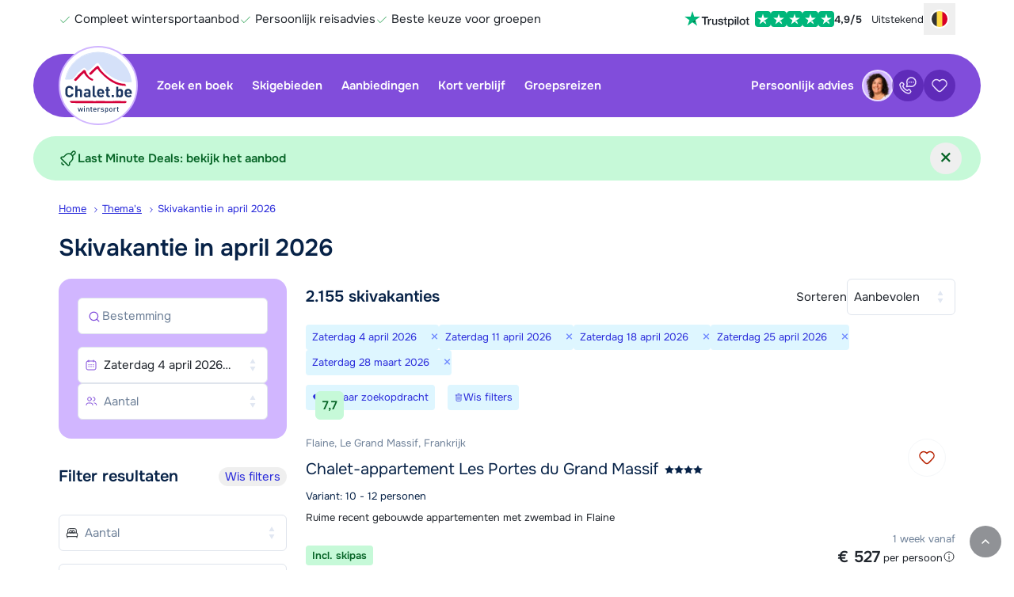

--- FILE ---
content_type: text/html; charset=UTF-8
request_url: https://www.chalet.be/thema/wintersport-april
body_size: 940895
content:
<!DOCTYPE html>
<html lang="nl-BE">
    <head>
            <script>
        window.dataLayer = window.dataLayer || [];
    </script>

        <script>                            window.dataLayer.push({"metadata":{"version_number":"1.3.0","version_date":"2024-05-20"},"page":{"page_type":"list","sub_page_type":"theme","page_language_code":"nl-NL"},"lists":[{"list_name":"default","list_sort_field":"default","list_sort_order":"ascending","items":[{"item_id":5598,"item_country_code":"F","item_country_name":"Frankrijk","item_name":"Chalet-appartement Les Portes du Grand Massif","item_persons_minimum":1,"item_persons_maximum":4,"item_square_meters":40,"item_stars":4,"item_latitude":46.008265,"item_longitude":6.674353,"item_service_type":"LG","item_transport_type":"EV","item_average_review_rating":7,"item_number_of_reviews":1,"item_region_name_localized":"Le Grand Massif","item_city_name_localized":"Flaine","item_type_code":"CHA","item_type_name_localized":"Chalet","availability":1,"price":609,"original_price":609,"price_kind":"per_person","currency_code":"EUR","item_trip_checkin_date":"2026-04-04","item_trip_checkout_date":"2026-04-11","item_trip_duration_in_nights":7,"item_trip_duration_in_days":8},{"item_id":5599,"item_country_code":"F","item_country_name":"Frankrijk","item_name":"Chalet-appartement Les Portes du Grand Massif","item_persons_minimum":1,"item_persons_maximum":6,"item_square_meters":55,"item_stars":4,"item_latitude":46.008265,"item_longitude":6.674353,"item_service_type":"LG","item_transport_type":"EV","item_average_review_rating":7.3,"item_number_of_reviews":4,"item_region_name_localized":"Le Grand Massif","item_city_name_localized":"Flaine","item_type_code":"CHA","item_type_name_localized":"Chalet","availability":1,"price":570,"original_price":570,"price_kind":"per_person","currency_code":"EUR","item_trip_checkin_date":"2026-04-04","item_trip_checkout_date":"2026-04-11","item_trip_duration_in_nights":7,"item_trip_duration_in_days":8},{"item_id":5600,"item_country_code":"F","item_country_name":"Frankrijk","item_name":"Chalet-appartement Les Portes du Grand Massif Type B","item_persons_minimum":1,"item_persons_maximum":8,"item_square_meters":65,"item_stars":4,"item_latitude":46.008265,"item_longitude":6.674353,"item_service_type":"LG","item_transport_type":"EV","item_average_review_rating":8,"item_number_of_reviews":15,"item_region_name_localized":"Le Grand Massif","item_city_name_localized":"Flaine","item_type_code":"CHA","item_type_name_localized":"Chalet","availability":1,"price":528,"original_price":528,"price_kind":"per_person","currency_code":"EUR","item_trip_checkin_date":"2026-04-04","item_trip_checkout_date":"2026-04-11","item_trip_duration_in_nights":7,"item_trip_duration_in_days":8,"discount_percentage":5},{"item_id":5604,"item_country_code":"F","item_country_name":"Frankrijk","item_name":"Chalet-appartement Les Portes du Grand Massif twee-onder-een-kap chalet","item_persons_minimum":1,"item_persons_maximum":8,"item_square_meters":70,"item_stars":4,"item_latitude":46.008265,"item_longitude":6.674353,"item_service_type":"LG","item_transport_type":"EV","item_average_review_rating":7.9,"item_number_of_reviews":10,"item_region_name_localized":"Le Grand Massif","item_city_name_localized":"Flaine","item_type_code":"CHA","item_type_name_localized":"Chalet","availability":1,"price":546,"original_price":546,"price_kind":"per_person","currency_code":"EUR","item_trip_checkin_date":"2026-04-04","item_trip_checkout_date":"2026-04-11","item_trip_duration_in_nights":7,"item_trip_duration_in_days":8},{"item_id":16902,"item_country_code":"F","item_country_name":"Frankrijk","item_name":"Chalet-appartement Les Portes du Grand Massif Type A","item_persons_minimum":1,"item_persons_maximum":8,"item_square_meters":65,"item_stars":4,"item_latitude":46.008265,"item_longitude":6.674353,"item_service_type":"LG","item_transport_type":"EV","item_average_review_rating":8,"item_number_of_reviews":5,"item_region_name_localized":"Le Grand Massif","item_city_name_localized":"Flaine","item_type_code":"CHA","item_type_name_localized":"Chalet","availability":1,"price":614,"original_price":614,"price_kind":"per_person","currency_code":"EUR","item_trip_checkin_date":"2026-04-04","item_trip_checkout_date":"2026-04-11","item_trip_duration_in_nights":7,"item_trip_duration_in_days":8},{"item_id":16903,"item_country_code":"F","item_country_name":"Frankrijk","item_name":"Chalet-appartement Les Portes du Grand Massif Type A","item_persons_minimum":1,"item_persons_maximum":10,"item_square_meters":85,"item_stars":4,"item_latitude":46.008265,"item_longitude":6.674353,"item_service_type":"LG","item_transport_type":"EV","item_average_review_rating":8,"item_number_of_reviews":5,"item_region_name_localized":"Le Grand Massif","item_city_name_localized":"Flaine","item_type_code":"CHA","item_type_name_localized":"Chalet","availability":1,"price":532,"original_price":532,"price_kind":"per_person","currency_code":"EUR","item_trip_checkin_date":"2026-04-04","item_trip_checkout_date":"2026-04-11","item_trip_duration_in_nights":7,"item_trip_duration_in_days":8},{"item_id":5601,"item_country_code":"F","item_country_name":"Frankrijk","item_name":"Chalet-appartement Les Portes du Grand Massif Type B","item_persons_minimum":1,"item_persons_maximum":10,"item_square_meters":85,"item_stars":4,"item_latitude":46.008265,"item_longitude":6.674353,"item_service_type":"LG","item_transport_type":"EV","item_average_review_rating":7.7,"item_number_of_reviews":20,"item_region_name_localized":"Le Grand Massif","item_city_name_localized":"Flaine","item_type_code":"CHA","item_type_name_localized":"Chalet","availability":1,"price":542,"original_price":542,"price_kind":"per_person","currency_code":"EUR","item_trip_checkin_date":"2026-04-04","item_trip_checkout_date":"2026-04-11","item_trip_duration_in_nights":7,"item_trip_duration_in_days":8},{"item_id":5603,"item_country_code":"F","item_country_name":"Frankrijk","item_name":"Chalet-appartement Les Portes du Grand Massif vrijstaand chalet","item_persons_minimum":1,"item_persons_maximum":10,"item_square_meters":110,"item_stars":4,"item_latitude":46.008265,"item_longitude":6.674353,"item_service_type":"LG","item_transport_type":"EV","item_average_review_rating":8,"item_number_of_reviews":9,"item_region_name_localized":"Le Grand Massif","item_city_name_localized":"Flaine","item_type_code":"CHA","item_type_name_localized":"Chalet","availability":1,"price":593,"original_price":593,"price_kind":"per_person","currency_code":"EUR","item_trip_checkin_date":"2026-04-04","item_trip_checkout_date":"2026-04-11","item_trip_duration_in_nights":7,"item_trip_duration_in_days":8},{"item_id":5602,"item_country_code":"F","item_country_name":"Frankrijk","item_name":"Chalet-appartement Les Portes du Grand Massif","item_persons_minimum":1,"item_persons_maximum":12,"item_square_meters":110,"item_stars":4,"item_latitude":46.008265,"item_longitude":6.674353,"item_service_type":"LG","item_transport_type":"EV","item_average_review_rating":7.7,"item_number_of_reviews":21,"item_region_name_localized":"Le Grand Massif","item_city_name_localized":"Flaine","item_type_code":"CHA","item_type_name_localized":"Chalet","availability":1,"price":527,"original_price":527,"price_kind":"per_person","currency_code":"EUR","item_trip_checkin_date":"2026-04-04","item_trip_checkout_date":"2026-04-11","item_trip_duration_in_nights":7,"item_trip_duration_in_days":8},{"item_id":16933,"item_country_code":"F","item_country_name":"Frankrijk","item_name":"Chalet-appartement Les Portes du Grand Massif vrijstaand chalet","item_persons_minimum":1,"item_persons_maximum":12,"item_square_meters":120,"item_stars":4,"item_latitude":46.008265,"item_longitude":6.674353,"item_service_type":"LG","item_transport_type":"EV","item_average_review_rating":8,"item_number_of_reviews":5,"item_region_name_localized":"Le Grand Massif","item_city_name_localized":"Flaine","item_type_code":"CHA","item_type_name_localized":"Chalet","availability":1,"price":567,"original_price":567,"price_kind":"per_person","currency_code":"EUR","item_trip_checkin_date":"2026-04-04","item_trip_checkout_date":"2026-04-11","item_trip_duration_in_nights":7,"item_trip_duration_in_days":8},{"item_id":12915,"item_country_code":"F","item_country_name":"Frankrijk","item_name":"Chalet-appartement Les Portes du Grand Massif twee-onder-een-kap chalet","item_persons_minimum":1,"item_persons_maximum":12,"item_square_meters":130,"item_stars":4,"item_latitude":46.008265,"item_longitude":6.674353,"item_service_type":"LG","item_transport_type":"EV","item_average_review_rating":7.2,"item_number_of_reviews":9,"item_region_name_localized":"Le Grand Massif","item_city_name_localized":"Flaine","item_type_code":"CHA","item_type_name_localized":"Chalet","availability":1,"price":648,"original_price":648,"price_kind":"per_person","currency_code":"EUR","item_trip_checkin_date":"2026-04-04","item_trip_checkout_date":"2026-04-11","item_trip_duration_in_nights":7,"item_trip_duration_in_days":8},{"item_id":124,"item_country_code":"F","item_country_name":"Frankrijk","item_name":"Chalet-appartement Les Arolles","item_persons_minimum":1,"item_persons_maximum":10,"item_square_meters":95,"item_stars":4,"item_latitude":45.571733,"item_longitude":6.830631,"item_service_type":"LG","item_transport_type":"EV","item_average_review_rating":7.9,"item_number_of_reviews":24,"item_region_name_localized":"Paradiski - Les Arcs","item_city_name_localized":"Arc 2000","item_type_code":"CHA","item_type_name_localized":"Chalet","availability":1,"price":453,"original_price":453,"price_kind":"per_person","currency_code":"EUR","item_trip_checkin_date":"2026-04-04","item_trip_checkout_date":"2026-04-11","item_trip_duration_in_nights":7,"item_trip_duration_in_days":8},{"item_id":21021,"item_country_code":"F","item_country_name":"Frankrijk","item_name":"Chalet-appartement Les Arolles","item_persons_minimum":1,"item_persons_maximum":12,"item_square_meters":124,"item_stars":4,"item_latitude":45.571733,"item_longitude":6.830631,"item_service_type":"LG","item_transport_type":"EV","item_average_review_rating":7.9,"item_number_of_reviews":19,"item_region_name_localized":"Paradiski - Les Arcs","item_city_name_localized":"Arc 2000","item_type_code":"CHA","item_type_name_localized":"Chalet","availability":1,"price":458,"original_price":458,"price_kind":"per_person","currency_code":"EUR","item_trip_checkin_date":"2026-04-04","item_trip_checkout_date":"2026-04-11","item_trip_duration_in_nights":7,"item_trip_duration_in_days":8},{"item_id":2327,"item_country_code":"F","item_country_name":"Frankrijk","item_name":"Chalet-appartement Les Arolles","item_persons_minimum":1,"item_persons_maximum":12,"item_square_meters":125,"item_stars":4,"item_latitude":45.571733,"item_longitude":6.830631,"item_service_type":"LG","item_transport_type":"EV","item_average_review_rating":7.5,"item_number_of_reviews":24,"item_region_name_localized":"Paradiski - Les Arcs","item_city_name_localized":"Arc 2000","item_type_code":"CHA","item_type_name_localized":"Chalet","availability":1,"price":484,"original_price":484,"price_kind":"per_person","currency_code":"EUR","item_trip_checkin_date":"2026-04-04","item_trip_checkout_date":"2026-04-11","item_trip_duration_in_nights":7,"item_trip_duration_in_days":8},{"item_id":16858,"item_country_code":"F","item_country_name":"Frankrijk","item_name":"Chalet-appartement Les Arolles Comfort","item_persons_minimum":1,"item_persons_maximum":12,"item_square_meters":125,"item_stars":4,"item_latitude":45.571733,"item_longitude":6.830631,"item_service_type":"LG","item_transport_type":"EV","item_average_review_rating":8.2,"item_number_of_reviews":6,"item_region_name_localized":"Paradiski - Les Arcs","item_city_name_localized":"Arc 2000","item_type_code":"CHA","item_type_name_localized":"Chalet","availability":1,"price":488,"original_price":488,"price_kind":"per_person","currency_code":"EUR","item_trip_checkin_date":"2026-04-04","item_trip_checkout_date":"2026-04-11","item_trip_duration_in_nights":7,"item_trip_duration_in_days":8},{"item_id":18548,"item_country_code":"F","item_country_name":"Frankrijk","item_name":"Chalet-appartement Les Arolles","item_persons_minimum":1,"item_persons_maximum":16,"item_square_meters":161,"item_stars":4,"item_latitude":45.571733,"item_longitude":6.830631,"item_service_type":"LG","item_transport_type":"EV","item_average_review_rating":7.5,"item_number_of_reviews":28,"item_region_name_localized":"Paradiski - Les Arcs","item_city_name_localized":"Arc 2000","item_type_code":"CHA","item_type_name_localized":"Chalet","availability":1,"price":464,"original_price":464,"price_kind":"per_person","currency_code":"EUR","item_trip_checkin_date":"2026-04-04","item_trip_checkout_date":"2026-04-11","item_trip_duration_in_nights":7,"item_trip_duration_in_days":8},{"item_id":22170,"item_country_code":"F","item_country_name":"Frankrijk","item_name":"Chalet-appartement Les Arolles","item_persons_minimum":1,"item_persons_maximum":17,"item_square_meters":188,"item_stars":4,"item_latitude":45.571733,"item_longitude":6.830631,"item_service_type":"LG","item_transport_type":"EV","item_average_review_rating":7,"item_number_of_reviews":3,"item_region_name_localized":"Paradiski - Les Arcs","item_city_name_localized":"Arc 2000","item_type_code":"CHA","item_type_name_localized":"Chalet","availability":1,"price":456,"original_price":456,"price_kind":"per_person","currency_code":"EUR","item_trip_checkin_date":"2026-04-04","item_trip_checkout_date":"2026-04-11","item_trip_duration_in_nights":7,"item_trip_duration_in_days":8},{"item_id":21410,"item_country_code":"F","item_country_name":"Frankrijk","item_name":"Chalet Les Chalets des deux Domaines","item_persons_minimum":1,"item_persons_maximum":15,"item_square_meters":245,"item_stars":4,"item_latitude":45.5498477,"item_longitude":6.7630346162,"item_service_type":"LG","item_transport_type":"EV","item_average_review_rating":8.3,"item_number_of_reviews":12,"item_region_name_localized":"Paradiski - Les Arcs","item_city_name_localized":"Vallandry","item_type_code":"CHA","item_type_name_localized":"Chalet","availability":1,"price":558,"original_price":558,"price_kind":"per_person","currency_code":"EUR","item_trip_checkin_date":"2026-04-04","item_trip_checkout_date":"2026-04-11","item_trip_duration_in_nights":7,"item_trip_duration_in_days":8},{"item_id":21415,"item_country_code":"F","item_country_name":"Frankrijk","item_name":"Chalet Les Chalets des deux Domaines","item_persons_minimum":1,"item_persons_maximum":21,"item_square_meters":390,"item_stars":4,"item_latitude":45.5498477,"item_longitude":6.7630346162,"item_service_type":"LG","item_transport_type":"EV","item_average_review_rating":8.4,"item_number_of_reviews":5,"item_region_name_localized":"Paradiski - Les Arcs","item_city_name_localized":"Vallandry","item_type_code":"CHA","item_type_name_localized":"Chalet","availability":1,"price":504,"original_price":504,"price_kind":"per_person","currency_code":"EUR","item_trip_checkin_date":"2026-04-04","item_trip_checkout_date":"2026-04-11","item_trip_duration_in_nights":7,"item_trip_duration_in_days":8},{"item_id":9663,"item_country_code":"O","item_country_name":"Oostenrijk","item_name":"Appartement LunApart","item_persons_minimum":1,"item_persons_maximum":11,"item_square_meters":120,"item_stars":4,"item_latitude":46.970244,"item_longitude":11.010942,"item_service_type":"LG","item_transport_type":"EV","item_average_review_rating":8.3,"item_number_of_reviews":48,"item_region_name_localized":"S\u00f6lden (\u00d6tztal)","item_city_name_localized":"S\u00f6lden","item_type_code":"CHA","item_type_name_localized":"Chalet","availability":1,"price":2578,"original_price":2578,"price_kind":"per_accommodation","currency_code":"EUR","item_trip_checkin_date":"2026-04-04","item_trip_checkout_date":"2026-04-11","item_trip_duration_in_nights":7,"item_trip_duration_in_days":8},{"item_id":5535,"item_country_code":"F","item_country_name":"Frankrijk","item_name":"Chalet-appartement CGH Les Chalets de Flambeau","item_persons_minimum":1,"item_persons_maximum":4,"item_square_meters":35,"item_stars":4,"item_latitude":45.286693,"item_longitude":6.900993,"item_service_type":"LG","item_transport_type":"EV","item_average_review_rating":7.6,"item_number_of_reviews":5,"item_region_name_localized":"Val Cenis Vanoise","item_city_name_localized":"Val Cenis","item_type_code":"CHA","item_type_name_localized":"Chalet","availability":1,"price":466,"original_price":466,"price_kind":"per_person","currency_code":"EUR","item_trip_checkin_date":"2026-04-04","item_trip_checkout_date":"2026-04-11","item_trip_duration_in_nights":7,"item_trip_duration_in_days":8},{"item_id":5536,"item_country_code":"F","item_country_name":"Frankrijk","item_name":"Chalet-appartement CGH Les Chalets de Flambeau","item_persons_minimum":1,"item_persons_maximum":6,"item_square_meters":50,"item_stars":4,"item_latitude":45.286693,"item_longitude":6.900993,"item_service_type":"LG","item_transport_type":"EV","item_average_review_rating":8.4,"item_number_of_reviews":27,"item_region_name_localized":"Val Cenis Vanoise","item_city_name_localized":"Val Cenis","item_type_code":"CHA","item_type_name_localized":"Chalet","availability":1,"price":423,"original_price":423,"price_kind":"per_person","currency_code":"EUR","item_trip_checkin_date":"2026-04-04","item_trip_checkout_date":"2026-04-11","item_trip_duration_in_nights":7,"item_trip_duration_in_days":8},{"item_id":5537,"item_country_code":"F","item_country_name":"Frankrijk","item_name":"Chalet-appartement CGH Les Chalets de Flambeau","item_persons_minimum":1,"item_persons_maximum":8,"item_square_meters":70,"item_stars":4,"item_latitude":45.286693,"item_longitude":6.900993,"item_service_type":"LG","item_transport_type":"EV","item_average_review_rating":8.1,"item_number_of_reviews":25,"item_region_name_localized":"Val Cenis Vanoise","item_city_name_localized":"Val Cenis","item_type_code":"CHA","item_type_name_localized":"Chalet","availability":1,"price":428,"original_price":428,"price_kind":"per_person","currency_code":"EUR","item_trip_checkin_date":"2026-04-04","item_trip_checkout_date":"2026-04-11","item_trip_duration_in_nights":7,"item_trip_duration_in_days":8,"discount_percentage":10},{"item_id":10749,"item_country_code":"O","item_country_name":"Oostenrijk","item_name":"Chalet An der Schmittenh\u00f6he","item_persons_minimum":1,"item_persons_maximum":11,"item_square_meters":225,"item_stars":4,"item_latitude":47.327187,"item_longitude":12.774016,"item_service_type":"LG","item_transport_type":"EV","item_average_review_rating":7.3,"item_number_of_reviews":41,"item_region_name_localized":"Zell am See-Kaprun","item_city_name_localized":"Zell am See","item_type_code":"CHA","item_type_name_localized":"Chalet","availability":1,"price":546,"original_price":546,"price_kind":"per_person","currency_code":"EUR","item_trip_checkin_date":"2026-04-04","item_trip_checkout_date":"2026-04-11","item_trip_duration_in_nights":7,"item_trip_duration_in_days":8},{"item_id":13846,"item_country_code":"O","item_country_name":"Oostenrijk","item_name":"Chalet Edelweiss am See Hochk\u00f6nig","item_persons_minimum":1,"item_persons_maximum":4,"item_square_meters":60,"item_stars":3,"item_latitude":47.306081,"item_longitude":12.815913,"item_service_type":"LG","item_transport_type":"EV","item_average_review_rating":7.9,"item_number_of_reviews":11,"item_region_name_localized":"Zell am See-Kaprun","item_city_name_localized":"Zell am See","item_type_code":"CHA","item_type_name_localized":"Chalet","availability":1,"price":548,"original_price":548,"price_kind":"per_person","currency_code":"EUR","item_trip_checkin_date":"2026-04-04","item_trip_checkout_date":"2026-04-11","item_trip_duration_in_nights":7,"item_trip_duration_in_days":8},{"item_id":13619,"item_country_code":"O","item_country_name":"Oostenrijk","item_name":"Chalet Edelweiss am See Schmittenh\u00f6he","item_persons_minimum":1,"item_persons_maximum":6,"item_square_meters":60,"item_stars":3,"item_latitude":47.306081,"item_longitude":12.815913,"item_service_type":"LG","item_transport_type":"EV","item_average_review_rating":7.7,"item_number_of_reviews":7,"item_region_name_localized":"Zell am See-Kaprun","item_city_name_localized":"Zell am See","item_type_code":"CHA","item_type_name_localized":"Chalet","availability":1,"price":520,"original_price":520,"price_kind":"per_person","currency_code":"EUR","item_trip_checkin_date":"2026-04-04","item_trip_checkout_date":"2026-04-11","item_trip_duration_in_nights":7,"item_trip_duration_in_days":8},{"item_id":13623,"item_country_code":"O","item_country_name":"Oostenrijk","item_name":"Chalet Edelweiss am See Imbachhorn","item_persons_minimum":1,"item_persons_maximum":6,"item_square_meters":68,"item_stars":3,"item_latitude":47.306081,"item_longitude":12.815913,"item_service_type":"LG","item_transport_type":"EV","item_average_review_rating":8.1,"item_number_of_reviews":7,"item_region_name_localized":"Zell am See-Kaprun","item_city_name_localized":"Zell am See","item_type_code":"CHA","item_type_name_localized":"Chalet","availability":1,"price":540,"original_price":540,"price_kind":"per_person","currency_code":"EUR","item_trip_checkin_date":"2026-04-04","item_trip_checkout_date":"2026-04-11","item_trip_duration_in_nights":7,"item_trip_duration_in_days":8},{"item_id":13621,"item_country_code":"O","item_country_name":"Oostenrijk","item_name":"Chalet Edelweiss am See Schwalbenwand","item_persons_minimum":1,"item_persons_maximum":7,"item_square_meters":79,"item_stars":3,"item_latitude":47.306081,"item_longitude":12.815913,"item_service_type":"LG","item_transport_type":"EV","item_average_review_rating":7.1,"item_number_of_reviews":8,"item_region_name_localized":"Zell am See-Kaprun","item_city_name_localized":"Zell am See","item_type_code":"CHA","item_type_name_localized":"Chalet","availability":1,"price":530,"original_price":530,"price_kind":"per_person","currency_code":"EUR","item_trip_checkin_date":"2026-04-04","item_trip_checkout_date":"2026-04-11","item_trip_duration_in_nights":7,"item_trip_duration_in_days":8},{"item_id":13627,"item_country_code":"O","item_country_name":"Oostenrijk","item_name":"Chalet Edelweiss am See Hundstein","item_persons_minimum":1,"item_persons_maximum":8,"item_square_meters":65,"item_stars":3,"item_latitude":47.306081,"item_longitude":12.815913,"item_service_type":"LG","item_transport_type":"EV","item_average_review_rating":7.1,"item_number_of_reviews":9,"item_region_name_localized":"Zell am See-Kaprun","item_city_name_localized":"Zell am See","item_type_code":"CHA","item_type_name_localized":"Chalet","availability":1,"price":522,"original_price":522,"price_kind":"per_person","currency_code":"EUR","item_trip_checkin_date":"2026-04-04","item_trip_checkout_date":"2026-04-11","item_trip_duration_in_nights":7,"item_trip_duration_in_days":8,"discount_percentage":10},{"item_id":13629,"item_country_code":"O","item_country_name":"Oostenrijk","item_name":"Chalet Edelweiss am See Kitzsteinhorn","item_persons_minimum":1,"item_persons_maximum":9,"item_square_meters":89,"item_stars":3,"item_latitude":47.306081,"item_longitude":12.815913,"item_service_type":"LG","item_transport_type":"EV","item_average_review_rating":7.1,"item_number_of_reviews":10,"item_region_name_localized":"Zell am See-Kaprun","item_city_name_localized":"Zell am See","item_type_code":"CHA","item_type_name_localized":"Chalet","availability":1,"price":517,"original_price":517,"price_kind":"per_person","currency_code":"EUR","item_trip_checkin_date":"2026-04-04","item_trip_checkout_date":"2026-04-11","item_trip_duration_in_nights":7,"item_trip_duration_in_days":8},{"item_id":13625,"item_country_code":"O","item_country_name":"Oostenrijk","item_name":"Chalet Edelweiss am See Wiesbachhorn","item_persons_minimum":1,"item_persons_maximum":8,"item_square_meters":70,"item_stars":3,"item_latitude":47.306081,"item_longitude":12.815913,"item_service_type":"LG","item_transport_type":"EV","item_average_review_rating":7.5,"item_number_of_reviews":2,"item_region_name_localized":"Zell am See-Kaprun","item_city_name_localized":"Zell am See","item_type_code":"CHA","item_type_name_localized":"Chalet","availability":1,"price":529,"original_price":529,"price_kind":"per_person","currency_code":"EUR","item_trip_checkin_date":"2026-04-04","item_trip_checkout_date":"2026-04-11","item_trip_duration_in_nights":7,"item_trip_duration_in_days":8,"discount_percentage":10},{"item_id":14244,"item_country_code":"O","item_country_name":"Oostenrijk","item_name":"Chalet Edelweiss am See Combi, 4 apt. incl. gezamenlijke keuken en eetruimte","item_persons_minimum":1,"item_persons_maximum":23,"item_square_meters":267,"item_stars":3,"item_latitude":47.306081,"item_longitude":12.815913,"item_service_type":"LG","item_transport_type":"EV","item_average_review_rating":8,"item_number_of_reviews":4,"item_region_name_localized":"Zell am See-Kaprun","item_city_name_localized":"Zell am See","item_type_code":"CHA","item_type_name_localized":"Chalet","availability":1,"price":541,"original_price":541,"price_kind":"per_person","currency_code":"EUR","item_trip_checkin_date":"2026-04-04","item_trip_checkout_date":"2026-04-11","item_trip_duration_in_nights":7,"item_trip_duration_in_days":8},{"item_id":13850,"item_country_code":"O","item_country_name":"Oostenrijk","item_name":"Chalet Edelweiss am See Combi, 5 apt. incl. gezamenlijke keuken en eetruimte","item_persons_minimum":1,"item_persons_maximum":35,"item_square_meters":342,"item_stars":3,"item_latitude":47.306081,"item_longitude":12.815913,"item_service_type":"LG","item_transport_type":"EV","item_average_review_rating":8,"item_number_of_reviews":3,"item_region_name_localized":"Zell am See-Kaprun","item_city_name_localized":"Zell am See","item_type_code":"CHA","item_type_name_localized":"Chalet","availability":1,"price":532,"original_price":532,"price_kind":"per_person","currency_code":"EUR","item_trip_checkin_date":"2026-04-04","item_trip_checkout_date":"2026-04-11","item_trip_duration_in_nights":7,"item_trip_duration_in_days":8},{"item_id":13631,"item_country_code":"O","item_country_name":"Oostenrijk","item_name":"Chalet Edelweiss am See Combi, 6 apt. incl. gezamenlijke keuken en eetruimte","item_persons_minimum":1,"item_persons_maximum":44,"item_square_meters":431,"item_stars":3,"item_latitude":47.306081,"item_longitude":12.815913,"item_service_type":"LG","item_transport_type":"EV","item_average_review_rating":7.5,"item_number_of_reviews":2,"item_region_name_localized":"Zell am See-Kaprun","item_city_name_localized":"Zell am See","item_type_code":"CHA","item_type_name_localized":"Chalet","availability":1,"price":529,"original_price":529,"price_kind":"per_person","currency_code":"EUR","item_trip_checkin_date":"2026-04-04","item_trip_checkout_date":"2026-04-11","item_trip_duration_in_nights":7,"item_trip_duration_in_days":8},{"item_id":13854,"item_country_code":"O","item_country_name":"Oostenrijk","item_name":"Chalet Edelweiss am See Hele gebouw, incl. gezamenlijke keuken en eetruimte","item_persons_minimum":1,"item_persons_maximum":50,"item_square_meters":525,"item_stars":3,"item_latitude":47.306081,"item_longitude":12.815913,"item_service_type":"LG","item_transport_type":"EV","item_average_review_rating":8,"item_number_of_reviews":2,"item_region_name_localized":"Zell am See-Kaprun","item_city_name_localized":"Zell am See","item_type_code":"CHA","item_type_name_localized":"Chalet","availability":1,"price":525,"original_price":525,"price_kind":"per_person","currency_code":"EUR","item_trip_checkin_date":"2026-04-04","item_trip_checkout_date":"2026-04-11","item_trip_duration_in_nights":7,"item_trip_duration_in_days":8},{"item_id":18270,"item_country_code":"O","item_country_name":"Oostenrijk","item_name":"Chalet Edelweiss","item_persons_minimum":1,"item_persons_maximum":14,"item_square_meters":200,"item_stars":4,"item_latitude":47.321252,"item_longitude":12.796189,"item_service_type":"LG","item_transport_type":"EV","item_average_review_rating":0,"item_number_of_reviews":0,"item_region_name_localized":"Zell am See-Kaprun","item_city_name_localized":"Zell am See","item_type_code":"CHA","item_type_name_localized":"Chalet","availability":1,"price":574,"original_price":574,"price_kind":"per_person","currency_code":"EUR","item_trip_checkin_date":"2026-04-04","item_trip_checkout_date":"2026-04-11","item_trip_duration_in_nights":7,"item_trip_duration_in_days":8,"discount_percentage":10},{"item_id":10747,"item_country_code":"O","item_country_name":"Oostenrijk","item_name":"Chalet Edelweiss","item_persons_minimum":1,"item_persons_maximum":24,"item_square_meters":200,"item_stars":4,"item_latitude":47.321252,"item_longitude":12.796189,"item_service_type":"LG","item_transport_type":"EV","item_average_review_rating":7.5,"item_number_of_reviews":25,"item_region_name_localized":"Zell am See-Kaprun","item_city_name_localized":"Zell am See","item_type_code":"CHA","item_type_name_localized":"Chalet","availability":1,"price":519,"original_price":519,"price_kind":"per_person","currency_code":"EUR","item_trip_checkin_date":"2026-04-04","item_trip_checkout_date":"2026-04-11","item_trip_duration_in_nights":7,"item_trip_duration_in_days":8,"discount_percentage":10},{"item_id":22668,"item_country_code":"O","item_country_name":"Oostenrijk","item_name":"Chalet Haus Conny","item_persons_minimum":1,"item_persons_maximum":9,"item_square_meters":141,"item_stars":3,"item_latitude":47.327272,"item_longitude":12.773692,"item_service_type":"LG","item_transport_type":"EV","item_average_review_rating":8,"item_number_of_reviews":2,"item_region_name_localized":"Zell am See-Kaprun","item_city_name_localized":"Zell am See","item_type_code":"CHA","item_type_name_localized":"Chalet","availability":1,"price":552,"original_price":552,"price_kind":"per_person","currency_code":"EUR","item_trip_checkin_date":"2026-04-04","item_trip_checkout_date":"2026-04-11","item_trip_duration_in_nights":7,"item_trip_duration_in_days":8,"discount_percentage":20},{"item_id":20718,"item_country_code":"O","item_country_name":"Oostenrijk","item_name":"Chalet Kirsten","item_persons_minimum":1,"item_persons_maximum":16,"item_square_meters":180,"item_stars":3,"item_latitude":47.3285412,"item_longitude":12.772465,"item_service_type":"LG","item_transport_type":"EV","item_average_review_rating":7.4,"item_number_of_reviews":8,"item_region_name_localized":"Zell am See-Kaprun","item_city_name_localized":"Zell am See","item_type_code":"CHA","item_type_name_localized":"Chalet","availability":1,"price":556,"original_price":556,"price_kind":"per_person","currency_code":"EUR","item_trip_checkin_date":"2026-04-04","item_trip_checkout_date":"2026-04-11","item_trip_duration_in_nights":7,"item_trip_duration_in_days":8,"discount_percentage":20},{"item_id":22813,"item_country_code":"O","item_country_name":"Oostenrijk","item_name":"Kasteel Schloss Fischhorn (flexibele aankomst) Jade","item_persons_minimum":1,"item_persons_maximum":4,"item_square_meters":62,"item_stars":4,"item_latitude":47.2884462,"item_longitude":12.8148741,"item_service_type":"LG","item_transport_type":"EV","item_average_review_rating":8,"item_number_of_reviews":1,"item_region_name_localized":"Zell am See-Kaprun","item_city_name_localized":"Zell am See","item_type_code":"CHA","item_type_name_localized":"Chalet","availability":1,"price":874,"original_price":874,"price_kind":"per_accommodation","currency_code":"EUR","item_trip_checkin_date":"2026-04-04","item_trip_checkout_date":"2026-04-11","item_trip_duration_in_nights":7,"item_trip_duration_in_days":8,"discount_percentage":10},{"item_id":22819,"item_country_code":"O","item_country_name":"Oostenrijk","item_name":"Kasteel Schloss Fischhorn (flexibele aankomst) Smaragd","item_persons_minimum":1,"item_persons_maximum":4,"item_square_meters":65,"item_stars":4,"item_latitude":47.2884462,"item_longitude":12.8148741,"item_service_type":"LG","item_transport_type":"EV","item_average_review_rating":6,"item_number_of_reviews":1,"item_region_name_localized":"Zell am See-Kaprun","item_city_name_localized":"Zell am See","item_type_code":"CHA","item_type_name_localized":"Chalet","availability":1,"price":1039,"original_price":1039,"price_kind":"per_accommodation","currency_code":"EUR","item_trip_checkin_date":"2026-04-04","item_trip_checkout_date":"2026-04-11","item_trip_duration_in_nights":7,"item_trip_duration_in_days":8,"discount_percentage":10},{"item_id":22822,"item_country_code":"O","item_country_name":"Oostenrijk","item_name":"Kasteel Schloss Fischhorn (flexibele aankomst) Amethyst","item_persons_minimum":1,"item_persons_maximum":6,"item_square_meters":78,"item_stars":4,"item_latitude":47.2884462,"item_longitude":12.8148741,"item_service_type":"LG","item_transport_type":"EV","item_average_review_rating":8,"item_number_of_reviews":1,"item_region_name_localized":"Zell am See-Kaprun","item_city_name_localized":"Zell am See","item_type_code":"CHA","item_type_name_localized":"Chalet","availability":1,"price":1199,"original_price":1199,"price_kind":"per_accommodation","currency_code":"EUR","item_trip_checkin_date":"2026-04-04","item_trip_checkout_date":"2026-04-11","item_trip_duration_in_nights":7,"item_trip_duration_in_days":8,"discount_percentage":10},{"item_id":22825,"item_country_code":"O","item_country_name":"Oostenrijk","item_name":"Kasteel Schloss Fischhorn (flexibele aankomst) Saphir","item_persons_minimum":1,"item_persons_maximum":8,"item_square_meters":102,"item_stars":4,"item_latitude":47.2884462,"item_longitude":12.8148741,"item_service_type":"LG","item_transport_type":"EV","item_average_review_rating":0,"item_number_of_reviews":0,"item_region_name_localized":"Zell am See-Kaprun","item_city_name_localized":"Zell am See","item_type_code":"CHA","item_type_name_localized":"Chalet","availability":1,"price":1524,"original_price":1524,"price_kind":"per_accommodation","currency_code":"EUR","item_trip_checkin_date":"2026-04-04","item_trip_checkout_date":"2026-04-11","item_trip_duration_in_nights":7,"item_trip_duration_in_days":8,"discount_percentage":10},{"item_id":22816,"item_country_code":"O","item_country_name":"Oostenrijk","item_name":"Kasteel Schloss Fischhorn (flexibele aankomst) Rubin","item_persons_minimum":1,"item_persons_maximum":8,"item_square_meters":125,"item_stars":4,"item_latitude":47.2884462,"item_longitude":12.8148741,"item_service_type":"LG","item_transport_type":"EV","item_average_review_rating":0,"item_number_of_reviews":0,"item_region_name_localized":"Zell am See-Kaprun","item_city_name_localized":"Zell am See","item_type_code":"CHA","item_type_name_localized":"Chalet","availability":1,"price":1684,"original_price":1684,"price_kind":"per_accommodation","currency_code":"EUR","item_trip_checkin_date":"2026-04-04","item_trip_checkout_date":"2026-04-11","item_trip_duration_in_nights":7,"item_trip_duration_in_days":8,"discount_percentage":10},{"item_id":22828,"item_country_code":"O","item_country_name":"Oostenrijk","item_name":"Kasteel Schloss Fischhorn (flexibele aankomst) Opal","item_persons_minimum":1,"item_persons_maximum":10,"item_square_meters":208,"item_stars":4,"item_latitude":47.2884462,"item_longitude":12.8148741,"item_service_type":"LG","item_transport_type":"EV","item_average_review_rating":8.5,"item_number_of_reviews":2,"item_region_name_localized":"Zell am See-Kaprun","item_city_name_localized":"Zell am See","item_type_code":"CHA","item_type_name_localized":"Chalet","availability":1,"price":2169,"original_price":2169,"price_kind":"per_accommodation","currency_code":"EUR","item_trip_checkin_date":"2026-04-04","item_trip_checkout_date":"2026-04-11","item_trip_duration_in_nights":7,"item_trip_duration_in_days":8,"discount_percentage":10},{"item_id":22831,"item_country_code":"O","item_country_name":"Oostenrijk","item_name":"Kasteel Schloss Fischhorn (flexibele aankomst) Combi van de 6 appartementen, met algemene ruimte","item_persons_minimum":1,"item_persons_maximum":40,"item_square_meters":640,"item_stars":4,"item_latitude":47.2884462,"item_longitude":12.8148741,"item_service_type":"LG","item_transport_type":"EV","item_average_review_rating":0,"item_number_of_reviews":0,"item_region_name_localized":"Zell am See-Kaprun","item_city_name_localized":"Zell am See","item_type_code":"CHA","item_type_name_localized":"Chalet","availability":1,"price":8164,"original_price":8164,"price_kind":"per_accommodation","currency_code":"EUR","item_trip_checkin_date":"2026-04-04","item_trip_checkout_date":"2026-04-11","item_trip_duration_in_nights":7,"item_trip_duration_in_days":8,"discount_percentage":10},{"item_id":23099,"item_country_code":"O","item_country_name":"Oostenrijk","item_name":"Kasteel Schloss Fischhorn (incl. catering, flexibele aankomst) Combi van de 6 appartementen, met algemene ruimte","item_persons_minimum":1,"item_persons_maximum":40,"item_square_meters":640,"item_stars":4,"item_latitude":47.2884462,"item_longitude":12.8148741,"item_service_type":"LG","item_transport_type":"EV","item_average_review_rating":0,"item_number_of_reviews":0,"item_region_name_localized":"Zell am See-Kaprun","item_city_name_localized":"Zell am See","item_type_code":"CHA","item_type_name_localized":"Chalet","availability":1,"price":18401,"original_price":18401,"price_kind":"per_accommodation","currency_code":"EUR","item_trip_checkin_date":"2026-04-04","item_trip_checkout_date":"2026-04-11","item_trip_duration_in_nights":7,"item_trip_duration_in_days":8},{"item_id":10535,"item_country_code":"O","item_country_name":"Oostenrijk","item_name":"Appartement Wildbachhof","item_persons_minimum":1,"item_persons_maximum":4,"item_square_meters":40,"item_stars":3,"item_latitude":47.325549,"item_longitude":12.775892,"item_service_type":"LG","item_transport_type":"EV","item_average_review_rating":7.9,"item_number_of_reviews":43,"item_region_name_localized":"Zell am See-Kaprun","item_city_name_localized":"Zell am See","item_type_code":"CHA","item_type_name_localized":"Chalet","availability":1,"price":540,"original_price":540,"price_kind":"per_person","currency_code":"EUR","item_trip_checkin_date":"2026-04-04","item_trip_checkout_date":"2026-04-11","item_trip_duration_in_nights":7,"item_trip_duration_in_days":8,"discount_percentage":10},{"item_id":10539,"item_country_code":"O","item_country_name":"Oostenrijk","item_name":"Appartement Wildbachhof","item_persons_minimum":1,"item_persons_maximum":6,"item_square_meters":55,"item_stars":3,"item_latitude":47.325549,"item_longitude":12.775892,"item_service_type":"LG","item_transport_type":"EV","item_average_review_rating":8.1,"item_number_of_reviews":30,"item_region_name_localized":"Zell am See-Kaprun","item_city_name_localized":"Zell am See","item_type_code":"CHA","item_type_name_localized":"Chalet","availability":1,"price":522,"original_price":522,"price_kind":"per_person","currency_code":"EUR","item_trip_checkin_date":"2026-04-04","item_trip_checkout_date":"2026-04-11","item_trip_duration_in_nights":7,"item_trip_duration_in_days":8},{"item_id":10537,"item_country_code":"O","item_country_name":"Oostenrijk","item_name":"Appartement Wildbachhof combi","item_persons_minimum":1,"item_persons_maximum":8,"item_square_meters":80,"item_stars":3,"item_latitude":47.325549,"item_longitude":12.775892,"item_service_type":"LG","item_transport_type":"EV","item_average_review_rating":7.7,"item_number_of_reviews":6,"item_region_name_localized":"Zell am See-Kaprun","item_city_name_localized":"Zell am See","item_type_code":"CHA","item_type_name_localized":"Chalet","availability":1,"price":546,"original_price":546,"price_kind":"per_person","currency_code":"EUR","item_trip_checkin_date":"2026-04-04","item_trip_checkout_date":"2026-04-11","item_trip_duration_in_nights":7,"item_trip_duration_in_days":8},{"item_id":10541,"item_country_code":"O","item_country_name":"Oostenrijk","item_name":"Appartement Wildbachhof","item_persons_minimum":1,"item_persons_maximum":7,"item_square_meters":70,"item_stars":3,"item_latitude":47.325549,"item_longitude":12.775892,"item_service_type":"LG","item_transport_type":"EV","item_average_review_rating":7.7,"item_number_of_reviews":37,"item_region_name_localized":"Zell am See-Kaprun","item_city_name_localized":"Zell am See","item_type_code":"CHA","item_type_name_localized":"Chalet","availability":1,"price":556,"original_price":556,"price_kind":"per_person","currency_code":"EUR","item_trip_checkin_date":"2026-04-04","item_trip_checkout_date":"2026-04-11","item_trip_duration_in_nights":7,"item_trip_duration_in_days":8},{"item_id":10543,"item_country_code":"O","item_country_name":"Oostenrijk","item_name":"Appartement Wildbachhof","item_persons_minimum":1,"item_persons_maximum":8,"item_square_meters":75,"item_stars":3,"item_latitude":47.325549,"item_longitude":12.775892,"item_service_type":"LG","item_transport_type":"EV","item_average_review_rating":6.8,"item_number_of_reviews":22,"item_region_name_localized":"Zell am See-Kaprun","item_city_name_localized":"Zell am See","item_type_code":"CHA","item_type_name_localized":"Chalet","availability":1,"price":537,"original_price":537,"price_kind":"per_person","currency_code":"EUR","item_trip_checkin_date":"2026-04-04","item_trip_checkout_date":"2026-04-11","item_trip_duration_in_nights":7,"item_trip_duration_in_days":8,"discount_percentage":10},{"item_id":10545,"item_country_code":"O","item_country_name":"Oostenrijk","item_name":"Appartement Wildbachhof","item_persons_minimum":1,"item_persons_maximum":10,"item_square_meters":75,"item_stars":3,"item_latitude":47.325549,"item_longitude":12.775892,"item_service_type":"LG","item_transport_type":"EV","item_average_review_rating":7.6,"item_number_of_reviews":25,"item_region_name_localized":"Zell am See-Kaprun","item_city_name_localized":"Zell am See","item_type_code":"CHA","item_type_name_localized":"Chalet","availability":1,"price":523,"original_price":523,"price_kind":"per_person","currency_code":"EUR","item_trip_checkin_date":"2026-04-04","item_trip_checkout_date":"2026-04-11","item_trip_duration_in_nights":7,"item_trip_duration_in_days":8,"discount_percentage":10},{"item_id":10547,"item_country_code":"O","item_country_name":"Oostenrijk","item_name":"Appartement Wildbachhof","item_persons_minimum":1,"item_persons_maximum":11,"item_square_meters":75,"item_stars":3,"item_latitude":47.325549,"item_longitude":12.775892,"item_service_type":"LG","item_transport_type":"EV","item_average_review_rating":7.3,"item_number_of_reviews":19,"item_region_name_localized":"Zell am See-Kaprun","item_city_name_localized":"Zell am See","item_type_code":"CHA","item_type_name_localized":"Chalet","availability":1,"price":530,"original_price":530,"price_kind":"per_person","currency_code":"EUR","item_trip_checkin_date":"2026-04-04","item_trip_checkout_date":"2026-04-11","item_trip_duration_in_nights":7,"item_trip_duration_in_days":8,"discount_percentage":10},{"item_id":12589,"item_country_code":"O","item_country_name":"Oostenrijk","item_name":"Chalet Zellermoos","item_persons_minimum":1,"item_persons_maximum":12,"item_square_meters":225,"item_stars":4,"item_latitude":47.294,"item_longitude":12.783951,"item_service_type":"LG","item_transport_type":"EV","item_average_review_rating":7.8,"item_number_of_reviews":4,"item_region_name_localized":"Zell am See-Kaprun","item_city_name_localized":"Zell am See","item_type_code":"CHA","item_type_name_localized":"Chalet","availability":1,"price":601,"original_price":601,"price_kind":"per_person","currency_code":"EUR","item_trip_checkin_date":"2026-04-04","item_trip_checkout_date":"2026-04-11","item_trip_duration_in_nights":7,"item_trip_duration_in_days":8},{"item_id":12365,"item_country_code":"O","item_country_name":"Oostenrijk","item_name":"Chalet Zellermoos","item_persons_minimum":1,"item_persons_maximum":26,"item_square_meters":225,"item_stars":4,"item_latitude":47.294,"item_longitude":12.783951,"item_service_type":"LG","item_transport_type":"EV","item_average_review_rating":7.6,"item_number_of_reviews":24,"item_region_name_localized":"Zell am See-Kaprun","item_city_name_localized":"Zell am See","item_type_code":"CHA","item_type_name_localized":"Chalet","availability":1,"price":513,"original_price":513,"price_kind":"per_person","currency_code":"EUR","item_trip_checkin_date":"2026-04-04","item_trip_checkout_date":"2026-04-11","item_trip_duration_in_nights":7,"item_trip_duration_in_days":8},{"item_id":22718,"item_country_code":"O","item_country_name":"Oostenrijk","item_name":"Appartement Hoss Top 14","item_persons_minimum":1,"item_persons_maximum":4,"item_square_meters":45,"item_stars":3,"item_latitude":47.248111,"item_longitude":12.116204,"item_service_type":"LG","item_transport_type":"EV","item_average_review_rating":0,"item_number_of_reviews":0,"item_region_name_localized":"Zillertal","item_city_name_localized":"K\u00f6nigsleiten","item_type_code":"CHA","item_type_name_localized":"Chalet","availability":1,"price":1215,"original_price":1215,"price_kind":"per_accommodation","currency_code":"EUR","item_trip_checkin_date":"2026-04-04","item_trip_checkout_date":"2026-04-11","item_trip_duration_in_nights":7,"item_trip_duration_in_days":8},{"item_id":9681,"item_country_code":"O","item_country_name":"Oostenrijk","item_name":"Appartement Hoss Top 18","item_persons_minimum":1,"item_persons_maximum":6,"item_square_meters":70,"item_stars":4,"item_latitude":47.248111,"item_longitude":12.116204,"item_service_type":"LG","item_transport_type":"EV","item_average_review_rating":7.7,"item_number_of_reviews":37,"item_region_name_localized":"Zillertal","item_city_name_localized":"K\u00f6nigsleiten","item_type_code":"CHA","item_type_name_localized":"Chalet","availability":1,"price":933,"original_price":933,"price_kind":"per_accommodation","currency_code":"EUR","item_trip_checkin_date":"2026-04-04","item_trip_checkout_date":"2026-04-11","item_trip_duration_in_nights":7,"item_trip_duration_in_days":8}]}],"filters":[{"filter_name":"text","filter_type":"text_input","filter_value":"","filter_options":[],"filter_position":1},{"filter_name":"accommodations","filter_type":"text_input","filter_value":[],"filter_options":[],"filter_position":2},{"filter_name":"regions","filter_type":"text_input","filter_value":[],"filter_options":[],"filter_position":3},{"filter_name":"places","filter_type":"text_input","filter_value":[],"filter_options":[],"filter_position":4},{"filter_name":"countries","filter_type":"text_input","filter_value":[],"filter_options":[],"filter_position":5},{"filter_name":"arrival_dates","filter_type":"multi_select","filter_value":["2026-04-04","2026-04-11","2026-04-18","2026-04-25","2026-03-28"],"filter_options":[{"value":"2026-01-24","count":null},{"value":"2026-01-31","count":null},{"value":"2026-02-07","count":null},{"value":"2026-02-14","count":null},{"value":"2026-02-21","count":null},{"value":"2026-02-28","count":null},{"value":"2026-03-07","count":null},{"value":"2026-03-14","count":null},{"value":"2026-03-21","count":null},{"value":"2026-03-28","count":null},{"value":"2026-04-04","count":null},{"value":"2026-04-11","count":null},{"value":"2026-04-18","count":null},{"value":"2026-04-25","count":null},{"value":"2026-12-05","count":null},{"value":"2026-12-12","count":null},{"value":"2026-12-19","count":null},{"value":"2026-12-26","count":null},{"value":"2027-01-02","count":null},{"value":"2027-01-09","count":null},{"value":"2027-01-16","count":null},{"value":"2027-01-23","count":null},{"value":"2027-01-30","count":null},{"value":"2027-02-06","count":null},{"value":"2027-02-13","count":null},{"value":"2027-02-20","count":null},{"value":"2027-02-27","count":null},{"value":"2027-03-06","count":null},{"value":"2027-03-13","count":null},{"value":"2027-03-20","count":null},{"value":"2027-03-27","count":null},{"value":"2027-04-03","count":null},{"value":"2027-04-10","count":null},{"value":"2027-04-17","count":null},{"value":"2027-04-24","count":null}],"filter_position":6},{"filter_name":"number_of_persons","filter_type":"single_select","filter_value":null,"filter_options":[{"value":1,"count":null},{"value":2,"count":null},{"value":3,"count":null},{"value":4,"count":null},{"value":5,"count":null},{"value":6,"count":null},{"value":7,"count":null},{"value":8,"count":null},{"value":9,"count":null},{"value":10,"count":null},{"value":11,"count":null},{"value":12,"count":null},{"value":13,"count":null},{"value":14,"count":null},{"value":15,"count":null},{"value":16,"count":null},{"value":17,"count":null},{"value":18,"count":null},{"value":19,"count":null},{"value":20,"count":null},{"value":21,"count":null},{"value":22,"count":null},{"value":23,"count":null},{"value":24,"count":null},{"value":25,"count":null},{"value":26,"count":null},{"value":27,"count":null},{"value":28,"count":null},{"value":29,"count":null},{"value":30,"count":null},{"value":31,"count":null},{"value":32,"count":null},{"value":33,"count":null},{"value":34,"count":null},{"value":35,"count":null},{"value":36,"count":null},{"value":37,"count":null},{"value":38,"count":null},{"value":39,"count":null},{"value":40,"count":null}],"filter_position":7},{"filter_name":"number_of_bedrooms","filter_type":"single_select","filter_value":null,"filter_options":[{"value":1,"count":null},{"value":2,"count":null},{"value":3,"count":null},{"value":4,"count":null},{"value":5,"count":null},{"value":6,"count":null},{"value":7,"count":null},{"value":8,"count":null},{"value":9,"count":null},{"value":10,"count":null}],"filter_position":8},{"filter_name":"number_of_bathrooms","filter_type":"single_select","filter_value":null,"filter_options":[{"value":1,"count":null},{"value":2,"count":null},{"value":3,"count":null},{"value":4,"count":null},{"value":5,"count":null},{"value":6,"count":null},{"value":7,"count":null},{"value":8,"count":null},{"value":9,"count":null},{"value":10,"count":null}],"filter_position":9},{"filter_name":"distance","filter_type":"single_select","filter_value":null,"filter_options":[{"value":"by-slope","count":745},{"value":"max-250","count":1181},{"value":"max-500","count":1486},{"value":"max-1000","count":1757}],"filter_position":10},{"filter_name":"length","filter_type":"single_select","filter_value":null,"filter_options":[{"value":"max-100","count":143},{"value":"min-100","count":2012},{"value":"min-200","count":1584},{"value":"min-400","count":942}],"filter_position":11},{"filter_name":"altitude-region","filter_type":"single_select","filter_value":null,"filter_options":[{"value":"min-2000","count":2048},{"value":"min-2500","count":1598},{"value":"min-3000","count":1194}],"filter_position":12},{"filter_name":"facility","filter_type":"multi_select","filter_value":null,"filter_options":[{"value":"catering-included","count":37},{"value":"internet-wifi","count":2052},{"value":"swimming-pool","count":548},{"value":"sauna","count":1192},{"value":"private-sauna","count":415},{"value":"pets-allowed","count":1049},{"value":"fireplace","count":523}],"filter_position":13},{"filter_name":"theme","filter_type":"multi_select","filter_value":null,"filter_options":[{"value":"kids","count":627},{"value":"charming-places","count":1081},{"value":"10-for-apres-ski","count":788},{"value":"winter-wellness","count":721}],"filter_position":14},{"filter_name":"distance-brussels","filter_type":"single_select","filter_value":null,"filter_options":[{"value":"max","count":163},{"value":"max","count":388},{"value":"max","count":636},{"value":"max","count":1807},{"value":"max","count":2106}],"filter_position":15}]});
                    </script>

        <script>                            window.dataLayer.push({"event":"preload","metadata":{"version_number":"1.3.0","version_date":"2024-05-20"},"page":{"page_type":"list","sub_page_type":"theme","page_language_code":"nl-NL"},"lists":[{"list_name":"default","list_sort_field":"default","list_sort_order":"ascending","items":[{"item_id":5598,"item_country_code":"F","item_country_name":"Frankrijk","item_name":"Chalet-appartement Les Portes du Grand Massif","item_persons_minimum":1,"item_persons_maximum":4,"item_square_meters":40,"item_stars":4,"item_latitude":46.008265,"item_longitude":6.674353,"item_service_type":"LG","item_transport_type":"EV","item_average_review_rating":7,"item_number_of_reviews":1,"item_region_name_localized":"Le Grand Massif","item_city_name_localized":"Flaine","item_type_code":"CHA","item_type_name_localized":"Chalet","availability":1,"price":609,"original_price":609,"price_kind":"per_person","currency_code":"EUR","item_trip_checkin_date":"2026-04-04","item_trip_checkout_date":"2026-04-11","item_trip_duration_in_nights":7,"item_trip_duration_in_days":8},{"item_id":5599,"item_country_code":"F","item_country_name":"Frankrijk","item_name":"Chalet-appartement Les Portes du Grand Massif","item_persons_minimum":1,"item_persons_maximum":6,"item_square_meters":55,"item_stars":4,"item_latitude":46.008265,"item_longitude":6.674353,"item_service_type":"LG","item_transport_type":"EV","item_average_review_rating":7.3,"item_number_of_reviews":4,"item_region_name_localized":"Le Grand Massif","item_city_name_localized":"Flaine","item_type_code":"CHA","item_type_name_localized":"Chalet","availability":1,"price":570,"original_price":570,"price_kind":"per_person","currency_code":"EUR","item_trip_checkin_date":"2026-04-04","item_trip_checkout_date":"2026-04-11","item_trip_duration_in_nights":7,"item_trip_duration_in_days":8},{"item_id":5600,"item_country_code":"F","item_country_name":"Frankrijk","item_name":"Chalet-appartement Les Portes du Grand Massif Type B","item_persons_minimum":1,"item_persons_maximum":8,"item_square_meters":65,"item_stars":4,"item_latitude":46.008265,"item_longitude":6.674353,"item_service_type":"LG","item_transport_type":"EV","item_average_review_rating":8,"item_number_of_reviews":15,"item_region_name_localized":"Le Grand Massif","item_city_name_localized":"Flaine","item_type_code":"CHA","item_type_name_localized":"Chalet","availability":1,"price":528,"original_price":528,"price_kind":"per_person","currency_code":"EUR","item_trip_checkin_date":"2026-04-04","item_trip_checkout_date":"2026-04-11","item_trip_duration_in_nights":7,"item_trip_duration_in_days":8,"discount_percentage":5},{"item_id":5604,"item_country_code":"F","item_country_name":"Frankrijk","item_name":"Chalet-appartement Les Portes du Grand Massif twee-onder-een-kap chalet","item_persons_minimum":1,"item_persons_maximum":8,"item_square_meters":70,"item_stars":4,"item_latitude":46.008265,"item_longitude":6.674353,"item_service_type":"LG","item_transport_type":"EV","item_average_review_rating":7.9,"item_number_of_reviews":10,"item_region_name_localized":"Le Grand Massif","item_city_name_localized":"Flaine","item_type_code":"CHA","item_type_name_localized":"Chalet","availability":1,"price":546,"original_price":546,"price_kind":"per_person","currency_code":"EUR","item_trip_checkin_date":"2026-04-04","item_trip_checkout_date":"2026-04-11","item_trip_duration_in_nights":7,"item_trip_duration_in_days":8},{"item_id":16902,"item_country_code":"F","item_country_name":"Frankrijk","item_name":"Chalet-appartement Les Portes du Grand Massif Type A","item_persons_minimum":1,"item_persons_maximum":8,"item_square_meters":65,"item_stars":4,"item_latitude":46.008265,"item_longitude":6.674353,"item_service_type":"LG","item_transport_type":"EV","item_average_review_rating":8,"item_number_of_reviews":5,"item_region_name_localized":"Le Grand Massif","item_city_name_localized":"Flaine","item_type_code":"CHA","item_type_name_localized":"Chalet","availability":1,"price":614,"original_price":614,"price_kind":"per_person","currency_code":"EUR","item_trip_checkin_date":"2026-04-04","item_trip_checkout_date":"2026-04-11","item_trip_duration_in_nights":7,"item_trip_duration_in_days":8},{"item_id":16903,"item_country_code":"F","item_country_name":"Frankrijk","item_name":"Chalet-appartement Les Portes du Grand Massif Type A","item_persons_minimum":1,"item_persons_maximum":10,"item_square_meters":85,"item_stars":4,"item_latitude":46.008265,"item_longitude":6.674353,"item_service_type":"LG","item_transport_type":"EV","item_average_review_rating":8,"item_number_of_reviews":5,"item_region_name_localized":"Le Grand Massif","item_city_name_localized":"Flaine","item_type_code":"CHA","item_type_name_localized":"Chalet","availability":1,"price":532,"original_price":532,"price_kind":"per_person","currency_code":"EUR","item_trip_checkin_date":"2026-04-04","item_trip_checkout_date":"2026-04-11","item_trip_duration_in_nights":7,"item_trip_duration_in_days":8},{"item_id":5601,"item_country_code":"F","item_country_name":"Frankrijk","item_name":"Chalet-appartement Les Portes du Grand Massif Type B","item_persons_minimum":1,"item_persons_maximum":10,"item_square_meters":85,"item_stars":4,"item_latitude":46.008265,"item_longitude":6.674353,"item_service_type":"LG","item_transport_type":"EV","item_average_review_rating":7.7,"item_number_of_reviews":20,"item_region_name_localized":"Le Grand Massif","item_city_name_localized":"Flaine","item_type_code":"CHA","item_type_name_localized":"Chalet","availability":1,"price":542,"original_price":542,"price_kind":"per_person","currency_code":"EUR","item_trip_checkin_date":"2026-04-04","item_trip_checkout_date":"2026-04-11","item_trip_duration_in_nights":7,"item_trip_duration_in_days":8},{"item_id":5603,"item_country_code":"F","item_country_name":"Frankrijk","item_name":"Chalet-appartement Les Portes du Grand Massif vrijstaand chalet","item_persons_minimum":1,"item_persons_maximum":10,"item_square_meters":110,"item_stars":4,"item_latitude":46.008265,"item_longitude":6.674353,"item_service_type":"LG","item_transport_type":"EV","item_average_review_rating":8,"item_number_of_reviews":9,"item_region_name_localized":"Le Grand Massif","item_city_name_localized":"Flaine","item_type_code":"CHA","item_type_name_localized":"Chalet","availability":1,"price":593,"original_price":593,"price_kind":"per_person","currency_code":"EUR","item_trip_checkin_date":"2026-04-04","item_trip_checkout_date":"2026-04-11","item_trip_duration_in_nights":7,"item_trip_duration_in_days":8},{"item_id":5602,"item_country_code":"F","item_country_name":"Frankrijk","item_name":"Chalet-appartement Les Portes du Grand Massif","item_persons_minimum":1,"item_persons_maximum":12,"item_square_meters":110,"item_stars":4,"item_latitude":46.008265,"item_longitude":6.674353,"item_service_type":"LG","item_transport_type":"EV","item_average_review_rating":7.7,"item_number_of_reviews":21,"item_region_name_localized":"Le Grand Massif","item_city_name_localized":"Flaine","item_type_code":"CHA","item_type_name_localized":"Chalet","availability":1,"price":527,"original_price":527,"price_kind":"per_person","currency_code":"EUR","item_trip_checkin_date":"2026-04-04","item_trip_checkout_date":"2026-04-11","item_trip_duration_in_nights":7,"item_trip_duration_in_days":8},{"item_id":16933,"item_country_code":"F","item_country_name":"Frankrijk","item_name":"Chalet-appartement Les Portes du Grand Massif vrijstaand chalet","item_persons_minimum":1,"item_persons_maximum":12,"item_square_meters":120,"item_stars":4,"item_latitude":46.008265,"item_longitude":6.674353,"item_service_type":"LG","item_transport_type":"EV","item_average_review_rating":8,"item_number_of_reviews":5,"item_region_name_localized":"Le Grand Massif","item_city_name_localized":"Flaine","item_type_code":"CHA","item_type_name_localized":"Chalet","availability":1,"price":567,"original_price":567,"price_kind":"per_person","currency_code":"EUR","item_trip_checkin_date":"2026-04-04","item_trip_checkout_date":"2026-04-11","item_trip_duration_in_nights":7,"item_trip_duration_in_days":8},{"item_id":12915,"item_country_code":"F","item_country_name":"Frankrijk","item_name":"Chalet-appartement Les Portes du Grand Massif twee-onder-een-kap chalet","item_persons_minimum":1,"item_persons_maximum":12,"item_square_meters":130,"item_stars":4,"item_latitude":46.008265,"item_longitude":6.674353,"item_service_type":"LG","item_transport_type":"EV","item_average_review_rating":7.2,"item_number_of_reviews":9,"item_region_name_localized":"Le Grand Massif","item_city_name_localized":"Flaine","item_type_code":"CHA","item_type_name_localized":"Chalet","availability":1,"price":648,"original_price":648,"price_kind":"per_person","currency_code":"EUR","item_trip_checkin_date":"2026-04-04","item_trip_checkout_date":"2026-04-11","item_trip_duration_in_nights":7,"item_trip_duration_in_days":8},{"item_id":124,"item_country_code":"F","item_country_name":"Frankrijk","item_name":"Chalet-appartement Les Arolles","item_persons_minimum":1,"item_persons_maximum":10,"item_square_meters":95,"item_stars":4,"item_latitude":45.571733,"item_longitude":6.830631,"item_service_type":"LG","item_transport_type":"EV","item_average_review_rating":7.9,"item_number_of_reviews":24,"item_region_name_localized":"Paradiski - Les Arcs","item_city_name_localized":"Arc 2000","item_type_code":"CHA","item_type_name_localized":"Chalet","availability":1,"price":453,"original_price":453,"price_kind":"per_person","currency_code":"EUR","item_trip_checkin_date":"2026-04-04","item_trip_checkout_date":"2026-04-11","item_trip_duration_in_nights":7,"item_trip_duration_in_days":8},{"item_id":21021,"item_country_code":"F","item_country_name":"Frankrijk","item_name":"Chalet-appartement Les Arolles","item_persons_minimum":1,"item_persons_maximum":12,"item_square_meters":124,"item_stars":4,"item_latitude":45.571733,"item_longitude":6.830631,"item_service_type":"LG","item_transport_type":"EV","item_average_review_rating":7.9,"item_number_of_reviews":19,"item_region_name_localized":"Paradiski - Les Arcs","item_city_name_localized":"Arc 2000","item_type_code":"CHA","item_type_name_localized":"Chalet","availability":1,"price":458,"original_price":458,"price_kind":"per_person","currency_code":"EUR","item_trip_checkin_date":"2026-04-04","item_trip_checkout_date":"2026-04-11","item_trip_duration_in_nights":7,"item_trip_duration_in_days":8},{"item_id":2327,"item_country_code":"F","item_country_name":"Frankrijk","item_name":"Chalet-appartement Les Arolles","item_persons_minimum":1,"item_persons_maximum":12,"item_square_meters":125,"item_stars":4,"item_latitude":45.571733,"item_longitude":6.830631,"item_service_type":"LG","item_transport_type":"EV","item_average_review_rating":7.5,"item_number_of_reviews":24,"item_region_name_localized":"Paradiski - Les Arcs","item_city_name_localized":"Arc 2000","item_type_code":"CHA","item_type_name_localized":"Chalet","availability":1,"price":484,"original_price":484,"price_kind":"per_person","currency_code":"EUR","item_trip_checkin_date":"2026-04-04","item_trip_checkout_date":"2026-04-11","item_trip_duration_in_nights":7,"item_trip_duration_in_days":8},{"item_id":16858,"item_country_code":"F","item_country_name":"Frankrijk","item_name":"Chalet-appartement Les Arolles Comfort","item_persons_minimum":1,"item_persons_maximum":12,"item_square_meters":125,"item_stars":4,"item_latitude":45.571733,"item_longitude":6.830631,"item_service_type":"LG","item_transport_type":"EV","item_average_review_rating":8.2,"item_number_of_reviews":6,"item_region_name_localized":"Paradiski - Les Arcs","item_city_name_localized":"Arc 2000","item_type_code":"CHA","item_type_name_localized":"Chalet","availability":1,"price":488,"original_price":488,"price_kind":"per_person","currency_code":"EUR","item_trip_checkin_date":"2026-04-04","item_trip_checkout_date":"2026-04-11","item_trip_duration_in_nights":7,"item_trip_duration_in_days":8},{"item_id":18548,"item_country_code":"F","item_country_name":"Frankrijk","item_name":"Chalet-appartement Les Arolles","item_persons_minimum":1,"item_persons_maximum":16,"item_square_meters":161,"item_stars":4,"item_latitude":45.571733,"item_longitude":6.830631,"item_service_type":"LG","item_transport_type":"EV","item_average_review_rating":7.5,"item_number_of_reviews":28,"item_region_name_localized":"Paradiski - Les Arcs","item_city_name_localized":"Arc 2000","item_type_code":"CHA","item_type_name_localized":"Chalet","availability":1,"price":464,"original_price":464,"price_kind":"per_person","currency_code":"EUR","item_trip_checkin_date":"2026-04-04","item_trip_checkout_date":"2026-04-11","item_trip_duration_in_nights":7,"item_trip_duration_in_days":8},{"item_id":22170,"item_country_code":"F","item_country_name":"Frankrijk","item_name":"Chalet-appartement Les Arolles","item_persons_minimum":1,"item_persons_maximum":17,"item_square_meters":188,"item_stars":4,"item_latitude":45.571733,"item_longitude":6.830631,"item_service_type":"LG","item_transport_type":"EV","item_average_review_rating":7,"item_number_of_reviews":3,"item_region_name_localized":"Paradiski - Les Arcs","item_city_name_localized":"Arc 2000","item_type_code":"CHA","item_type_name_localized":"Chalet","availability":1,"price":456,"original_price":456,"price_kind":"per_person","currency_code":"EUR","item_trip_checkin_date":"2026-04-04","item_trip_checkout_date":"2026-04-11","item_trip_duration_in_nights":7,"item_trip_duration_in_days":8},{"item_id":21410,"item_country_code":"F","item_country_name":"Frankrijk","item_name":"Chalet Les Chalets des deux Domaines","item_persons_minimum":1,"item_persons_maximum":15,"item_square_meters":245,"item_stars":4,"item_latitude":45.5498477,"item_longitude":6.7630346162,"item_service_type":"LG","item_transport_type":"EV","item_average_review_rating":8.3,"item_number_of_reviews":12,"item_region_name_localized":"Paradiski - Les Arcs","item_city_name_localized":"Vallandry","item_type_code":"CHA","item_type_name_localized":"Chalet","availability":1,"price":558,"original_price":558,"price_kind":"per_person","currency_code":"EUR","item_trip_checkin_date":"2026-04-04","item_trip_checkout_date":"2026-04-11","item_trip_duration_in_nights":7,"item_trip_duration_in_days":8},{"item_id":21415,"item_country_code":"F","item_country_name":"Frankrijk","item_name":"Chalet Les Chalets des deux Domaines","item_persons_minimum":1,"item_persons_maximum":21,"item_square_meters":390,"item_stars":4,"item_latitude":45.5498477,"item_longitude":6.7630346162,"item_service_type":"LG","item_transport_type":"EV","item_average_review_rating":8.4,"item_number_of_reviews":5,"item_region_name_localized":"Paradiski - Les Arcs","item_city_name_localized":"Vallandry","item_type_code":"CHA","item_type_name_localized":"Chalet","availability":1,"price":504,"original_price":504,"price_kind":"per_person","currency_code":"EUR","item_trip_checkin_date":"2026-04-04","item_trip_checkout_date":"2026-04-11","item_trip_duration_in_nights":7,"item_trip_duration_in_days":8},{"item_id":9663,"item_country_code":"O","item_country_name":"Oostenrijk","item_name":"Appartement LunApart","item_persons_minimum":1,"item_persons_maximum":11,"item_square_meters":120,"item_stars":4,"item_latitude":46.970244,"item_longitude":11.010942,"item_service_type":"LG","item_transport_type":"EV","item_average_review_rating":8.3,"item_number_of_reviews":48,"item_region_name_localized":"S\u00f6lden (\u00d6tztal)","item_city_name_localized":"S\u00f6lden","item_type_code":"CHA","item_type_name_localized":"Chalet","availability":1,"price":2578,"original_price":2578,"price_kind":"per_accommodation","currency_code":"EUR","item_trip_checkin_date":"2026-04-04","item_trip_checkout_date":"2026-04-11","item_trip_duration_in_nights":7,"item_trip_duration_in_days":8},{"item_id":5535,"item_country_code":"F","item_country_name":"Frankrijk","item_name":"Chalet-appartement CGH Les Chalets de Flambeau","item_persons_minimum":1,"item_persons_maximum":4,"item_square_meters":35,"item_stars":4,"item_latitude":45.286693,"item_longitude":6.900993,"item_service_type":"LG","item_transport_type":"EV","item_average_review_rating":7.6,"item_number_of_reviews":5,"item_region_name_localized":"Val Cenis Vanoise","item_city_name_localized":"Val Cenis","item_type_code":"CHA","item_type_name_localized":"Chalet","availability":1,"price":466,"original_price":466,"price_kind":"per_person","currency_code":"EUR","item_trip_checkin_date":"2026-04-04","item_trip_checkout_date":"2026-04-11","item_trip_duration_in_nights":7,"item_trip_duration_in_days":8},{"item_id":5536,"item_country_code":"F","item_country_name":"Frankrijk","item_name":"Chalet-appartement CGH Les Chalets de Flambeau","item_persons_minimum":1,"item_persons_maximum":6,"item_square_meters":50,"item_stars":4,"item_latitude":45.286693,"item_longitude":6.900993,"item_service_type":"LG","item_transport_type":"EV","item_average_review_rating":8.4,"item_number_of_reviews":27,"item_region_name_localized":"Val Cenis Vanoise","item_city_name_localized":"Val Cenis","item_type_code":"CHA","item_type_name_localized":"Chalet","availability":1,"price":423,"original_price":423,"price_kind":"per_person","currency_code":"EUR","item_trip_checkin_date":"2026-04-04","item_trip_checkout_date":"2026-04-11","item_trip_duration_in_nights":7,"item_trip_duration_in_days":8},{"item_id":5537,"item_country_code":"F","item_country_name":"Frankrijk","item_name":"Chalet-appartement CGH Les Chalets de Flambeau","item_persons_minimum":1,"item_persons_maximum":8,"item_square_meters":70,"item_stars":4,"item_latitude":45.286693,"item_longitude":6.900993,"item_service_type":"LG","item_transport_type":"EV","item_average_review_rating":8.1,"item_number_of_reviews":25,"item_region_name_localized":"Val Cenis Vanoise","item_city_name_localized":"Val Cenis","item_type_code":"CHA","item_type_name_localized":"Chalet","availability":1,"price":428,"original_price":428,"price_kind":"per_person","currency_code":"EUR","item_trip_checkin_date":"2026-04-04","item_trip_checkout_date":"2026-04-11","item_trip_duration_in_nights":7,"item_trip_duration_in_days":8,"discount_percentage":10},{"item_id":10749,"item_country_code":"O","item_country_name":"Oostenrijk","item_name":"Chalet An der Schmittenh\u00f6he","item_persons_minimum":1,"item_persons_maximum":11,"item_square_meters":225,"item_stars":4,"item_latitude":47.327187,"item_longitude":12.774016,"item_service_type":"LG","item_transport_type":"EV","item_average_review_rating":7.3,"item_number_of_reviews":41,"item_region_name_localized":"Zell am See-Kaprun","item_city_name_localized":"Zell am See","item_type_code":"CHA","item_type_name_localized":"Chalet","availability":1,"price":546,"original_price":546,"price_kind":"per_person","currency_code":"EUR","item_trip_checkin_date":"2026-04-04","item_trip_checkout_date":"2026-04-11","item_trip_duration_in_nights":7,"item_trip_duration_in_days":8},{"item_id":13846,"item_country_code":"O","item_country_name":"Oostenrijk","item_name":"Chalet Edelweiss am See Hochk\u00f6nig","item_persons_minimum":1,"item_persons_maximum":4,"item_square_meters":60,"item_stars":3,"item_latitude":47.306081,"item_longitude":12.815913,"item_service_type":"LG","item_transport_type":"EV","item_average_review_rating":7.9,"item_number_of_reviews":11,"item_region_name_localized":"Zell am See-Kaprun","item_city_name_localized":"Zell am See","item_type_code":"CHA","item_type_name_localized":"Chalet","availability":1,"price":548,"original_price":548,"price_kind":"per_person","currency_code":"EUR","item_trip_checkin_date":"2026-04-04","item_trip_checkout_date":"2026-04-11","item_trip_duration_in_nights":7,"item_trip_duration_in_days":8},{"item_id":13619,"item_country_code":"O","item_country_name":"Oostenrijk","item_name":"Chalet Edelweiss am See Schmittenh\u00f6he","item_persons_minimum":1,"item_persons_maximum":6,"item_square_meters":60,"item_stars":3,"item_latitude":47.306081,"item_longitude":12.815913,"item_service_type":"LG","item_transport_type":"EV","item_average_review_rating":7.7,"item_number_of_reviews":7,"item_region_name_localized":"Zell am See-Kaprun","item_city_name_localized":"Zell am See","item_type_code":"CHA","item_type_name_localized":"Chalet","availability":1,"price":520,"original_price":520,"price_kind":"per_person","currency_code":"EUR","item_trip_checkin_date":"2026-04-04","item_trip_checkout_date":"2026-04-11","item_trip_duration_in_nights":7,"item_trip_duration_in_days":8},{"item_id":13623,"item_country_code":"O","item_country_name":"Oostenrijk","item_name":"Chalet Edelweiss am See Imbachhorn","item_persons_minimum":1,"item_persons_maximum":6,"item_square_meters":68,"item_stars":3,"item_latitude":47.306081,"item_longitude":12.815913,"item_service_type":"LG","item_transport_type":"EV","item_average_review_rating":8.1,"item_number_of_reviews":7,"item_region_name_localized":"Zell am See-Kaprun","item_city_name_localized":"Zell am See","item_type_code":"CHA","item_type_name_localized":"Chalet","availability":1,"price":540,"original_price":540,"price_kind":"per_person","currency_code":"EUR","item_trip_checkin_date":"2026-04-04","item_trip_checkout_date":"2026-04-11","item_trip_duration_in_nights":7,"item_trip_duration_in_days":8},{"item_id":13621,"item_country_code":"O","item_country_name":"Oostenrijk","item_name":"Chalet Edelweiss am See Schwalbenwand","item_persons_minimum":1,"item_persons_maximum":7,"item_square_meters":79,"item_stars":3,"item_latitude":47.306081,"item_longitude":12.815913,"item_service_type":"LG","item_transport_type":"EV","item_average_review_rating":7.1,"item_number_of_reviews":8,"item_region_name_localized":"Zell am See-Kaprun","item_city_name_localized":"Zell am See","item_type_code":"CHA","item_type_name_localized":"Chalet","availability":1,"price":530,"original_price":530,"price_kind":"per_person","currency_code":"EUR","item_trip_checkin_date":"2026-04-04","item_trip_checkout_date":"2026-04-11","item_trip_duration_in_nights":7,"item_trip_duration_in_days":8},{"item_id":13627,"item_country_code":"O","item_country_name":"Oostenrijk","item_name":"Chalet Edelweiss am See Hundstein","item_persons_minimum":1,"item_persons_maximum":8,"item_square_meters":65,"item_stars":3,"item_latitude":47.306081,"item_longitude":12.815913,"item_service_type":"LG","item_transport_type":"EV","item_average_review_rating":7.1,"item_number_of_reviews":9,"item_region_name_localized":"Zell am See-Kaprun","item_city_name_localized":"Zell am See","item_type_code":"CHA","item_type_name_localized":"Chalet","availability":1,"price":522,"original_price":522,"price_kind":"per_person","currency_code":"EUR","item_trip_checkin_date":"2026-04-04","item_trip_checkout_date":"2026-04-11","item_trip_duration_in_nights":7,"item_trip_duration_in_days":8,"discount_percentage":10},{"item_id":13629,"item_country_code":"O","item_country_name":"Oostenrijk","item_name":"Chalet Edelweiss am See Kitzsteinhorn","item_persons_minimum":1,"item_persons_maximum":9,"item_square_meters":89,"item_stars":3,"item_latitude":47.306081,"item_longitude":12.815913,"item_service_type":"LG","item_transport_type":"EV","item_average_review_rating":7.1,"item_number_of_reviews":10,"item_region_name_localized":"Zell am See-Kaprun","item_city_name_localized":"Zell am See","item_type_code":"CHA","item_type_name_localized":"Chalet","availability":1,"price":517,"original_price":517,"price_kind":"per_person","currency_code":"EUR","item_trip_checkin_date":"2026-04-04","item_trip_checkout_date":"2026-04-11","item_trip_duration_in_nights":7,"item_trip_duration_in_days":8},{"item_id":13625,"item_country_code":"O","item_country_name":"Oostenrijk","item_name":"Chalet Edelweiss am See Wiesbachhorn","item_persons_minimum":1,"item_persons_maximum":8,"item_square_meters":70,"item_stars":3,"item_latitude":47.306081,"item_longitude":12.815913,"item_service_type":"LG","item_transport_type":"EV","item_average_review_rating":7.5,"item_number_of_reviews":2,"item_region_name_localized":"Zell am See-Kaprun","item_city_name_localized":"Zell am See","item_type_code":"CHA","item_type_name_localized":"Chalet","availability":1,"price":529,"original_price":529,"price_kind":"per_person","currency_code":"EUR","item_trip_checkin_date":"2026-04-04","item_trip_checkout_date":"2026-04-11","item_trip_duration_in_nights":7,"item_trip_duration_in_days":8,"discount_percentage":10},{"item_id":14244,"item_country_code":"O","item_country_name":"Oostenrijk","item_name":"Chalet Edelweiss am See Combi, 4 apt. incl. gezamenlijke keuken en eetruimte","item_persons_minimum":1,"item_persons_maximum":23,"item_square_meters":267,"item_stars":3,"item_latitude":47.306081,"item_longitude":12.815913,"item_service_type":"LG","item_transport_type":"EV","item_average_review_rating":8,"item_number_of_reviews":4,"item_region_name_localized":"Zell am See-Kaprun","item_city_name_localized":"Zell am See","item_type_code":"CHA","item_type_name_localized":"Chalet","availability":1,"price":541,"original_price":541,"price_kind":"per_person","currency_code":"EUR","item_trip_checkin_date":"2026-04-04","item_trip_checkout_date":"2026-04-11","item_trip_duration_in_nights":7,"item_trip_duration_in_days":8},{"item_id":13850,"item_country_code":"O","item_country_name":"Oostenrijk","item_name":"Chalet Edelweiss am See Combi, 5 apt. incl. gezamenlijke keuken en eetruimte","item_persons_minimum":1,"item_persons_maximum":35,"item_square_meters":342,"item_stars":3,"item_latitude":47.306081,"item_longitude":12.815913,"item_service_type":"LG","item_transport_type":"EV","item_average_review_rating":8,"item_number_of_reviews":3,"item_region_name_localized":"Zell am See-Kaprun","item_city_name_localized":"Zell am See","item_type_code":"CHA","item_type_name_localized":"Chalet","availability":1,"price":532,"original_price":532,"price_kind":"per_person","currency_code":"EUR","item_trip_checkin_date":"2026-04-04","item_trip_checkout_date":"2026-04-11","item_trip_duration_in_nights":7,"item_trip_duration_in_days":8},{"item_id":13631,"item_country_code":"O","item_country_name":"Oostenrijk","item_name":"Chalet Edelweiss am See Combi, 6 apt. incl. gezamenlijke keuken en eetruimte","item_persons_minimum":1,"item_persons_maximum":44,"item_square_meters":431,"item_stars":3,"item_latitude":47.306081,"item_longitude":12.815913,"item_service_type":"LG","item_transport_type":"EV","item_average_review_rating":7.5,"item_number_of_reviews":2,"item_region_name_localized":"Zell am See-Kaprun","item_city_name_localized":"Zell am See","item_type_code":"CHA","item_type_name_localized":"Chalet","availability":1,"price":529,"original_price":529,"price_kind":"per_person","currency_code":"EUR","item_trip_checkin_date":"2026-04-04","item_trip_checkout_date":"2026-04-11","item_trip_duration_in_nights":7,"item_trip_duration_in_days":8},{"item_id":13854,"item_country_code":"O","item_country_name":"Oostenrijk","item_name":"Chalet Edelweiss am See Hele gebouw, incl. gezamenlijke keuken en eetruimte","item_persons_minimum":1,"item_persons_maximum":50,"item_square_meters":525,"item_stars":3,"item_latitude":47.306081,"item_longitude":12.815913,"item_service_type":"LG","item_transport_type":"EV","item_average_review_rating":8,"item_number_of_reviews":2,"item_region_name_localized":"Zell am See-Kaprun","item_city_name_localized":"Zell am See","item_type_code":"CHA","item_type_name_localized":"Chalet","availability":1,"price":525,"original_price":525,"price_kind":"per_person","currency_code":"EUR","item_trip_checkin_date":"2026-04-04","item_trip_checkout_date":"2026-04-11","item_trip_duration_in_nights":7,"item_trip_duration_in_days":8},{"item_id":18270,"item_country_code":"O","item_country_name":"Oostenrijk","item_name":"Chalet Edelweiss","item_persons_minimum":1,"item_persons_maximum":14,"item_square_meters":200,"item_stars":4,"item_latitude":47.321252,"item_longitude":12.796189,"item_service_type":"LG","item_transport_type":"EV","item_average_review_rating":0,"item_number_of_reviews":0,"item_region_name_localized":"Zell am See-Kaprun","item_city_name_localized":"Zell am See","item_type_code":"CHA","item_type_name_localized":"Chalet","availability":1,"price":574,"original_price":574,"price_kind":"per_person","currency_code":"EUR","item_trip_checkin_date":"2026-04-04","item_trip_checkout_date":"2026-04-11","item_trip_duration_in_nights":7,"item_trip_duration_in_days":8,"discount_percentage":10},{"item_id":10747,"item_country_code":"O","item_country_name":"Oostenrijk","item_name":"Chalet Edelweiss","item_persons_minimum":1,"item_persons_maximum":24,"item_square_meters":200,"item_stars":4,"item_latitude":47.321252,"item_longitude":12.796189,"item_service_type":"LG","item_transport_type":"EV","item_average_review_rating":7.5,"item_number_of_reviews":25,"item_region_name_localized":"Zell am See-Kaprun","item_city_name_localized":"Zell am See","item_type_code":"CHA","item_type_name_localized":"Chalet","availability":1,"price":519,"original_price":519,"price_kind":"per_person","currency_code":"EUR","item_trip_checkin_date":"2026-04-04","item_trip_checkout_date":"2026-04-11","item_trip_duration_in_nights":7,"item_trip_duration_in_days":8,"discount_percentage":10},{"item_id":22668,"item_country_code":"O","item_country_name":"Oostenrijk","item_name":"Chalet Haus Conny","item_persons_minimum":1,"item_persons_maximum":9,"item_square_meters":141,"item_stars":3,"item_latitude":47.327272,"item_longitude":12.773692,"item_service_type":"LG","item_transport_type":"EV","item_average_review_rating":8,"item_number_of_reviews":2,"item_region_name_localized":"Zell am See-Kaprun","item_city_name_localized":"Zell am See","item_type_code":"CHA","item_type_name_localized":"Chalet","availability":1,"price":552,"original_price":552,"price_kind":"per_person","currency_code":"EUR","item_trip_checkin_date":"2026-04-04","item_trip_checkout_date":"2026-04-11","item_trip_duration_in_nights":7,"item_trip_duration_in_days":8,"discount_percentage":20},{"item_id":20718,"item_country_code":"O","item_country_name":"Oostenrijk","item_name":"Chalet Kirsten","item_persons_minimum":1,"item_persons_maximum":16,"item_square_meters":180,"item_stars":3,"item_latitude":47.3285412,"item_longitude":12.772465,"item_service_type":"LG","item_transport_type":"EV","item_average_review_rating":7.4,"item_number_of_reviews":8,"item_region_name_localized":"Zell am See-Kaprun","item_city_name_localized":"Zell am See","item_type_code":"CHA","item_type_name_localized":"Chalet","availability":1,"price":556,"original_price":556,"price_kind":"per_person","currency_code":"EUR","item_trip_checkin_date":"2026-04-04","item_trip_checkout_date":"2026-04-11","item_trip_duration_in_nights":7,"item_trip_duration_in_days":8,"discount_percentage":20},{"item_id":22813,"item_country_code":"O","item_country_name":"Oostenrijk","item_name":"Kasteel Schloss Fischhorn (flexibele aankomst) Jade","item_persons_minimum":1,"item_persons_maximum":4,"item_square_meters":62,"item_stars":4,"item_latitude":47.2884462,"item_longitude":12.8148741,"item_service_type":"LG","item_transport_type":"EV","item_average_review_rating":8,"item_number_of_reviews":1,"item_region_name_localized":"Zell am See-Kaprun","item_city_name_localized":"Zell am See","item_type_code":"CHA","item_type_name_localized":"Chalet","availability":1,"price":874,"original_price":874,"price_kind":"per_accommodation","currency_code":"EUR","item_trip_checkin_date":"2026-04-04","item_trip_checkout_date":"2026-04-11","item_trip_duration_in_nights":7,"item_trip_duration_in_days":8,"discount_percentage":10},{"item_id":22819,"item_country_code":"O","item_country_name":"Oostenrijk","item_name":"Kasteel Schloss Fischhorn (flexibele aankomst) Smaragd","item_persons_minimum":1,"item_persons_maximum":4,"item_square_meters":65,"item_stars":4,"item_latitude":47.2884462,"item_longitude":12.8148741,"item_service_type":"LG","item_transport_type":"EV","item_average_review_rating":6,"item_number_of_reviews":1,"item_region_name_localized":"Zell am See-Kaprun","item_city_name_localized":"Zell am See","item_type_code":"CHA","item_type_name_localized":"Chalet","availability":1,"price":1039,"original_price":1039,"price_kind":"per_accommodation","currency_code":"EUR","item_trip_checkin_date":"2026-04-04","item_trip_checkout_date":"2026-04-11","item_trip_duration_in_nights":7,"item_trip_duration_in_days":8,"discount_percentage":10},{"item_id":22822,"item_country_code":"O","item_country_name":"Oostenrijk","item_name":"Kasteel Schloss Fischhorn (flexibele aankomst) Amethyst","item_persons_minimum":1,"item_persons_maximum":6,"item_square_meters":78,"item_stars":4,"item_latitude":47.2884462,"item_longitude":12.8148741,"item_service_type":"LG","item_transport_type":"EV","item_average_review_rating":8,"item_number_of_reviews":1,"item_region_name_localized":"Zell am See-Kaprun","item_city_name_localized":"Zell am See","item_type_code":"CHA","item_type_name_localized":"Chalet","availability":1,"price":1199,"original_price":1199,"price_kind":"per_accommodation","currency_code":"EUR","item_trip_checkin_date":"2026-04-04","item_trip_checkout_date":"2026-04-11","item_trip_duration_in_nights":7,"item_trip_duration_in_days":8,"discount_percentage":10},{"item_id":22825,"item_country_code":"O","item_country_name":"Oostenrijk","item_name":"Kasteel Schloss Fischhorn (flexibele aankomst) Saphir","item_persons_minimum":1,"item_persons_maximum":8,"item_square_meters":102,"item_stars":4,"item_latitude":47.2884462,"item_longitude":12.8148741,"item_service_type":"LG","item_transport_type":"EV","item_average_review_rating":0,"item_number_of_reviews":0,"item_region_name_localized":"Zell am See-Kaprun","item_city_name_localized":"Zell am See","item_type_code":"CHA","item_type_name_localized":"Chalet","availability":1,"price":1524,"original_price":1524,"price_kind":"per_accommodation","currency_code":"EUR","item_trip_checkin_date":"2026-04-04","item_trip_checkout_date":"2026-04-11","item_trip_duration_in_nights":7,"item_trip_duration_in_days":8,"discount_percentage":10},{"item_id":22816,"item_country_code":"O","item_country_name":"Oostenrijk","item_name":"Kasteel Schloss Fischhorn (flexibele aankomst) Rubin","item_persons_minimum":1,"item_persons_maximum":8,"item_square_meters":125,"item_stars":4,"item_latitude":47.2884462,"item_longitude":12.8148741,"item_service_type":"LG","item_transport_type":"EV","item_average_review_rating":0,"item_number_of_reviews":0,"item_region_name_localized":"Zell am See-Kaprun","item_city_name_localized":"Zell am See","item_type_code":"CHA","item_type_name_localized":"Chalet","availability":1,"price":1684,"original_price":1684,"price_kind":"per_accommodation","currency_code":"EUR","item_trip_checkin_date":"2026-04-04","item_trip_checkout_date":"2026-04-11","item_trip_duration_in_nights":7,"item_trip_duration_in_days":8,"discount_percentage":10},{"item_id":22828,"item_country_code":"O","item_country_name":"Oostenrijk","item_name":"Kasteel Schloss Fischhorn (flexibele aankomst) Opal","item_persons_minimum":1,"item_persons_maximum":10,"item_square_meters":208,"item_stars":4,"item_latitude":47.2884462,"item_longitude":12.8148741,"item_service_type":"LG","item_transport_type":"EV","item_average_review_rating":8.5,"item_number_of_reviews":2,"item_region_name_localized":"Zell am See-Kaprun","item_city_name_localized":"Zell am See","item_type_code":"CHA","item_type_name_localized":"Chalet","availability":1,"price":2169,"original_price":2169,"price_kind":"per_accommodation","currency_code":"EUR","item_trip_checkin_date":"2026-04-04","item_trip_checkout_date":"2026-04-11","item_trip_duration_in_nights":7,"item_trip_duration_in_days":8,"discount_percentage":10},{"item_id":22831,"item_country_code":"O","item_country_name":"Oostenrijk","item_name":"Kasteel Schloss Fischhorn (flexibele aankomst) Combi van de 6 appartementen, met algemene ruimte","item_persons_minimum":1,"item_persons_maximum":40,"item_square_meters":640,"item_stars":4,"item_latitude":47.2884462,"item_longitude":12.8148741,"item_service_type":"LG","item_transport_type":"EV","item_average_review_rating":0,"item_number_of_reviews":0,"item_region_name_localized":"Zell am See-Kaprun","item_city_name_localized":"Zell am See","item_type_code":"CHA","item_type_name_localized":"Chalet","availability":1,"price":8164,"original_price":8164,"price_kind":"per_accommodation","currency_code":"EUR","item_trip_checkin_date":"2026-04-04","item_trip_checkout_date":"2026-04-11","item_trip_duration_in_nights":7,"item_trip_duration_in_days":8,"discount_percentage":10},{"item_id":23099,"item_country_code":"O","item_country_name":"Oostenrijk","item_name":"Kasteel Schloss Fischhorn (incl. catering, flexibele aankomst) Combi van de 6 appartementen, met algemene ruimte","item_persons_minimum":1,"item_persons_maximum":40,"item_square_meters":640,"item_stars":4,"item_latitude":47.2884462,"item_longitude":12.8148741,"item_service_type":"LG","item_transport_type":"EV","item_average_review_rating":0,"item_number_of_reviews":0,"item_region_name_localized":"Zell am See-Kaprun","item_city_name_localized":"Zell am See","item_type_code":"CHA","item_type_name_localized":"Chalet","availability":1,"price":18401,"original_price":18401,"price_kind":"per_accommodation","currency_code":"EUR","item_trip_checkin_date":"2026-04-04","item_trip_checkout_date":"2026-04-11","item_trip_duration_in_nights":7,"item_trip_duration_in_days":8},{"item_id":10535,"item_country_code":"O","item_country_name":"Oostenrijk","item_name":"Appartement Wildbachhof","item_persons_minimum":1,"item_persons_maximum":4,"item_square_meters":40,"item_stars":3,"item_latitude":47.325549,"item_longitude":12.775892,"item_service_type":"LG","item_transport_type":"EV","item_average_review_rating":7.9,"item_number_of_reviews":43,"item_region_name_localized":"Zell am See-Kaprun","item_city_name_localized":"Zell am See","item_type_code":"CHA","item_type_name_localized":"Chalet","availability":1,"price":540,"original_price":540,"price_kind":"per_person","currency_code":"EUR","item_trip_checkin_date":"2026-04-04","item_trip_checkout_date":"2026-04-11","item_trip_duration_in_nights":7,"item_trip_duration_in_days":8,"discount_percentage":10},{"item_id":10539,"item_country_code":"O","item_country_name":"Oostenrijk","item_name":"Appartement Wildbachhof","item_persons_minimum":1,"item_persons_maximum":6,"item_square_meters":55,"item_stars":3,"item_latitude":47.325549,"item_longitude":12.775892,"item_service_type":"LG","item_transport_type":"EV","item_average_review_rating":8.1,"item_number_of_reviews":30,"item_region_name_localized":"Zell am See-Kaprun","item_city_name_localized":"Zell am See","item_type_code":"CHA","item_type_name_localized":"Chalet","availability":1,"price":522,"original_price":522,"price_kind":"per_person","currency_code":"EUR","item_trip_checkin_date":"2026-04-04","item_trip_checkout_date":"2026-04-11","item_trip_duration_in_nights":7,"item_trip_duration_in_days":8},{"item_id":10537,"item_country_code":"O","item_country_name":"Oostenrijk","item_name":"Appartement Wildbachhof combi","item_persons_minimum":1,"item_persons_maximum":8,"item_square_meters":80,"item_stars":3,"item_latitude":47.325549,"item_longitude":12.775892,"item_service_type":"LG","item_transport_type":"EV","item_average_review_rating":7.7,"item_number_of_reviews":6,"item_region_name_localized":"Zell am See-Kaprun","item_city_name_localized":"Zell am See","item_type_code":"CHA","item_type_name_localized":"Chalet","availability":1,"price":546,"original_price":546,"price_kind":"per_person","currency_code":"EUR","item_trip_checkin_date":"2026-04-04","item_trip_checkout_date":"2026-04-11","item_trip_duration_in_nights":7,"item_trip_duration_in_days":8},{"item_id":10541,"item_country_code":"O","item_country_name":"Oostenrijk","item_name":"Appartement Wildbachhof","item_persons_minimum":1,"item_persons_maximum":7,"item_square_meters":70,"item_stars":3,"item_latitude":47.325549,"item_longitude":12.775892,"item_service_type":"LG","item_transport_type":"EV","item_average_review_rating":7.7,"item_number_of_reviews":37,"item_region_name_localized":"Zell am See-Kaprun","item_city_name_localized":"Zell am See","item_type_code":"CHA","item_type_name_localized":"Chalet","availability":1,"price":556,"original_price":556,"price_kind":"per_person","currency_code":"EUR","item_trip_checkin_date":"2026-04-04","item_trip_checkout_date":"2026-04-11","item_trip_duration_in_nights":7,"item_trip_duration_in_days":8},{"item_id":10543,"item_country_code":"O","item_country_name":"Oostenrijk","item_name":"Appartement Wildbachhof","item_persons_minimum":1,"item_persons_maximum":8,"item_square_meters":75,"item_stars":3,"item_latitude":47.325549,"item_longitude":12.775892,"item_service_type":"LG","item_transport_type":"EV","item_average_review_rating":6.8,"item_number_of_reviews":22,"item_region_name_localized":"Zell am See-Kaprun","item_city_name_localized":"Zell am See","item_type_code":"CHA","item_type_name_localized":"Chalet","availability":1,"price":537,"original_price":537,"price_kind":"per_person","currency_code":"EUR","item_trip_checkin_date":"2026-04-04","item_trip_checkout_date":"2026-04-11","item_trip_duration_in_nights":7,"item_trip_duration_in_days":8,"discount_percentage":10},{"item_id":10545,"item_country_code":"O","item_country_name":"Oostenrijk","item_name":"Appartement Wildbachhof","item_persons_minimum":1,"item_persons_maximum":10,"item_square_meters":75,"item_stars":3,"item_latitude":47.325549,"item_longitude":12.775892,"item_service_type":"LG","item_transport_type":"EV","item_average_review_rating":7.6,"item_number_of_reviews":25,"item_region_name_localized":"Zell am See-Kaprun","item_city_name_localized":"Zell am See","item_type_code":"CHA","item_type_name_localized":"Chalet","availability":1,"price":523,"original_price":523,"price_kind":"per_person","currency_code":"EUR","item_trip_checkin_date":"2026-04-04","item_trip_checkout_date":"2026-04-11","item_trip_duration_in_nights":7,"item_trip_duration_in_days":8,"discount_percentage":10},{"item_id":10547,"item_country_code":"O","item_country_name":"Oostenrijk","item_name":"Appartement Wildbachhof","item_persons_minimum":1,"item_persons_maximum":11,"item_square_meters":75,"item_stars":3,"item_latitude":47.325549,"item_longitude":12.775892,"item_service_type":"LG","item_transport_type":"EV","item_average_review_rating":7.3,"item_number_of_reviews":19,"item_region_name_localized":"Zell am See-Kaprun","item_city_name_localized":"Zell am See","item_type_code":"CHA","item_type_name_localized":"Chalet","availability":1,"price":530,"original_price":530,"price_kind":"per_person","currency_code":"EUR","item_trip_checkin_date":"2026-04-04","item_trip_checkout_date":"2026-04-11","item_trip_duration_in_nights":7,"item_trip_duration_in_days":8,"discount_percentage":10},{"item_id":12589,"item_country_code":"O","item_country_name":"Oostenrijk","item_name":"Chalet Zellermoos","item_persons_minimum":1,"item_persons_maximum":12,"item_square_meters":225,"item_stars":4,"item_latitude":47.294,"item_longitude":12.783951,"item_service_type":"LG","item_transport_type":"EV","item_average_review_rating":7.8,"item_number_of_reviews":4,"item_region_name_localized":"Zell am See-Kaprun","item_city_name_localized":"Zell am See","item_type_code":"CHA","item_type_name_localized":"Chalet","availability":1,"price":601,"original_price":601,"price_kind":"per_person","currency_code":"EUR","item_trip_checkin_date":"2026-04-04","item_trip_checkout_date":"2026-04-11","item_trip_duration_in_nights":7,"item_trip_duration_in_days":8},{"item_id":12365,"item_country_code":"O","item_country_name":"Oostenrijk","item_name":"Chalet Zellermoos","item_persons_minimum":1,"item_persons_maximum":26,"item_square_meters":225,"item_stars":4,"item_latitude":47.294,"item_longitude":12.783951,"item_service_type":"LG","item_transport_type":"EV","item_average_review_rating":7.6,"item_number_of_reviews":24,"item_region_name_localized":"Zell am See-Kaprun","item_city_name_localized":"Zell am See","item_type_code":"CHA","item_type_name_localized":"Chalet","availability":1,"price":513,"original_price":513,"price_kind":"per_person","currency_code":"EUR","item_trip_checkin_date":"2026-04-04","item_trip_checkout_date":"2026-04-11","item_trip_duration_in_nights":7,"item_trip_duration_in_days":8},{"item_id":22718,"item_country_code":"O","item_country_name":"Oostenrijk","item_name":"Appartement Hoss Top 14","item_persons_minimum":1,"item_persons_maximum":4,"item_square_meters":45,"item_stars":3,"item_latitude":47.248111,"item_longitude":12.116204,"item_service_type":"LG","item_transport_type":"EV","item_average_review_rating":0,"item_number_of_reviews":0,"item_region_name_localized":"Zillertal","item_city_name_localized":"K\u00f6nigsleiten","item_type_code":"CHA","item_type_name_localized":"Chalet","availability":1,"price":1215,"original_price":1215,"price_kind":"per_accommodation","currency_code":"EUR","item_trip_checkin_date":"2026-04-04","item_trip_checkout_date":"2026-04-11","item_trip_duration_in_nights":7,"item_trip_duration_in_days":8},{"item_id":9681,"item_country_code":"O","item_country_name":"Oostenrijk","item_name":"Appartement Hoss Top 18","item_persons_minimum":1,"item_persons_maximum":6,"item_square_meters":70,"item_stars":4,"item_latitude":47.248111,"item_longitude":12.116204,"item_service_type":"LG","item_transport_type":"EV","item_average_review_rating":7.7,"item_number_of_reviews":37,"item_region_name_localized":"Zillertal","item_city_name_localized":"K\u00f6nigsleiten","item_type_code":"CHA","item_type_name_localized":"Chalet","availability":1,"price":933,"original_price":933,"price_kind":"per_accommodation","currency_code":"EUR","item_trip_checkin_date":"2026-04-04","item_trip_checkout_date":"2026-04-11","item_trip_duration_in_nights":7,"item_trip_duration_in_days":8}]}],"filters":[{"filter_name":"text","filter_type":"text_input","filter_value":"","filter_options":[],"filter_position":1},{"filter_name":"accommodations","filter_type":"text_input","filter_value":[],"filter_options":[],"filter_position":2},{"filter_name":"regions","filter_type":"text_input","filter_value":[],"filter_options":[],"filter_position":3},{"filter_name":"places","filter_type":"text_input","filter_value":[],"filter_options":[],"filter_position":4},{"filter_name":"countries","filter_type":"text_input","filter_value":[],"filter_options":[],"filter_position":5},{"filter_name":"arrival_dates","filter_type":"multi_select","filter_value":["2026-04-04","2026-04-11","2026-04-18","2026-04-25","2026-03-28"],"filter_options":[{"value":"2026-01-24","count":null},{"value":"2026-01-31","count":null},{"value":"2026-02-07","count":null},{"value":"2026-02-14","count":null},{"value":"2026-02-21","count":null},{"value":"2026-02-28","count":null},{"value":"2026-03-07","count":null},{"value":"2026-03-14","count":null},{"value":"2026-03-21","count":null},{"value":"2026-03-28","count":null},{"value":"2026-04-04","count":null},{"value":"2026-04-11","count":null},{"value":"2026-04-18","count":null},{"value":"2026-04-25","count":null},{"value":"2026-12-05","count":null},{"value":"2026-12-12","count":null},{"value":"2026-12-19","count":null},{"value":"2026-12-26","count":null},{"value":"2027-01-02","count":null},{"value":"2027-01-09","count":null},{"value":"2027-01-16","count":null},{"value":"2027-01-23","count":null},{"value":"2027-01-30","count":null},{"value":"2027-02-06","count":null},{"value":"2027-02-13","count":null},{"value":"2027-02-20","count":null},{"value":"2027-02-27","count":null},{"value":"2027-03-06","count":null},{"value":"2027-03-13","count":null},{"value":"2027-03-20","count":null},{"value":"2027-03-27","count":null},{"value":"2027-04-03","count":null},{"value":"2027-04-10","count":null},{"value":"2027-04-17","count":null},{"value":"2027-04-24","count":null}],"filter_position":6},{"filter_name":"number_of_persons","filter_type":"single_select","filter_value":null,"filter_options":[{"value":1,"count":null},{"value":2,"count":null},{"value":3,"count":null},{"value":4,"count":null},{"value":5,"count":null},{"value":6,"count":null},{"value":7,"count":null},{"value":8,"count":null},{"value":9,"count":null},{"value":10,"count":null},{"value":11,"count":null},{"value":12,"count":null},{"value":13,"count":null},{"value":14,"count":null},{"value":15,"count":null},{"value":16,"count":null},{"value":17,"count":null},{"value":18,"count":null},{"value":19,"count":null},{"value":20,"count":null},{"value":21,"count":null},{"value":22,"count":null},{"value":23,"count":null},{"value":24,"count":null},{"value":25,"count":null},{"value":26,"count":null},{"value":27,"count":null},{"value":28,"count":null},{"value":29,"count":null},{"value":30,"count":null},{"value":31,"count":null},{"value":32,"count":null},{"value":33,"count":null},{"value":34,"count":null},{"value":35,"count":null},{"value":36,"count":null},{"value":37,"count":null},{"value":38,"count":null},{"value":39,"count":null},{"value":40,"count":null}],"filter_position":7},{"filter_name":"number_of_bedrooms","filter_type":"single_select","filter_value":null,"filter_options":[{"value":1,"count":null},{"value":2,"count":null},{"value":3,"count":null},{"value":4,"count":null},{"value":5,"count":null},{"value":6,"count":null},{"value":7,"count":null},{"value":8,"count":null},{"value":9,"count":null},{"value":10,"count":null}],"filter_position":8},{"filter_name":"number_of_bathrooms","filter_type":"single_select","filter_value":null,"filter_options":[{"value":1,"count":null},{"value":2,"count":null},{"value":3,"count":null},{"value":4,"count":null},{"value":5,"count":null},{"value":6,"count":null},{"value":7,"count":null},{"value":8,"count":null},{"value":9,"count":null},{"value":10,"count":null}],"filter_position":9},{"filter_name":"distance","filter_type":"single_select","filter_value":null,"filter_options":[{"value":"by-slope","count":745},{"value":"max-250","count":1181},{"value":"max-500","count":1486},{"value":"max-1000","count":1757}],"filter_position":10},{"filter_name":"length","filter_type":"single_select","filter_value":null,"filter_options":[{"value":"max-100","count":143},{"value":"min-100","count":2012},{"value":"min-200","count":1584},{"value":"min-400","count":942}],"filter_position":11},{"filter_name":"altitude-region","filter_type":"single_select","filter_value":null,"filter_options":[{"value":"min-2000","count":2048},{"value":"min-2500","count":1598},{"value":"min-3000","count":1194}],"filter_position":12},{"filter_name":"facility","filter_type":"multi_select","filter_value":null,"filter_options":[{"value":"catering-included","count":37},{"value":"internet-wifi","count":2052},{"value":"swimming-pool","count":548},{"value":"sauna","count":1192},{"value":"private-sauna","count":415},{"value":"pets-allowed","count":1049},{"value":"fireplace","count":523}],"filter_position":13},{"filter_name":"theme","filter_type":"multi_select","filter_value":null,"filter_options":[{"value":"kids","count":627},{"value":"charming-places","count":1081},{"value":"10-for-apres-ski","count":788},{"value":"winter-wellness","count":721}],"filter_position":14},{"filter_name":"distance-brussels","filter_type":"single_select","filter_value":null,"filter_options":[{"value":"max","count":163},{"value":"max","count":388},{"value":"max","count":636},{"value":"max","count":1807},{"value":"max","count":2106}],"filter_position":15}]});
                    </script>

                    <!-- Google Tag Manager -->
        <script>(function(w,d,s,l,i){w[l]=w[l]||[];w[l].push({'gtm.start':
                    new Date().getTime(),event:'gtm.js'});var f=d.getElementsByTagName(s)[0],
                j=d.createElement(s),dl=l!='dataLayer'?'&l='+l:'';j.async=true;j.src=
                'https://www.googletagmanager.com/gtm.js?id='+i+dl;f.parentNode.insertBefore(j,f);
            })(window,document,'script','dataLayer','GTM-TP46GZ');</script>
        <!-- End Google Tag Manager -->
    
        <script>                            window.dataLayer.push({"event":"initial_page_view","metadata":{"version_number":"1.3.0","version_date":"2024-05-20"},"page":{"page_type":"list","sub_page_type":"theme","page_language_code":"nl-NL"},"lists":[{"list_name":"default","list_sort_field":"default","list_sort_order":"ascending","items":[{"item_id":5598,"item_country_code":"F","item_country_name":"Frankrijk","item_name":"Chalet-appartement Les Portes du Grand Massif","item_persons_minimum":1,"item_persons_maximum":4,"item_square_meters":40,"item_stars":4,"item_latitude":46.008265,"item_longitude":6.674353,"item_service_type":"LG","item_transport_type":"EV","item_average_review_rating":7,"item_number_of_reviews":1,"item_region_name_localized":"Le Grand Massif","item_city_name_localized":"Flaine","item_type_code":"CHA","item_type_name_localized":"Chalet","availability":1,"price":609,"original_price":609,"price_kind":"per_person","currency_code":"EUR","item_trip_checkin_date":"2026-04-04","item_trip_checkout_date":"2026-04-11","item_trip_duration_in_nights":7,"item_trip_duration_in_days":8},{"item_id":5599,"item_country_code":"F","item_country_name":"Frankrijk","item_name":"Chalet-appartement Les Portes du Grand Massif","item_persons_minimum":1,"item_persons_maximum":6,"item_square_meters":55,"item_stars":4,"item_latitude":46.008265,"item_longitude":6.674353,"item_service_type":"LG","item_transport_type":"EV","item_average_review_rating":7.3,"item_number_of_reviews":4,"item_region_name_localized":"Le Grand Massif","item_city_name_localized":"Flaine","item_type_code":"CHA","item_type_name_localized":"Chalet","availability":1,"price":570,"original_price":570,"price_kind":"per_person","currency_code":"EUR","item_trip_checkin_date":"2026-04-04","item_trip_checkout_date":"2026-04-11","item_trip_duration_in_nights":7,"item_trip_duration_in_days":8},{"item_id":5600,"item_country_code":"F","item_country_name":"Frankrijk","item_name":"Chalet-appartement Les Portes du Grand Massif Type B","item_persons_minimum":1,"item_persons_maximum":8,"item_square_meters":65,"item_stars":4,"item_latitude":46.008265,"item_longitude":6.674353,"item_service_type":"LG","item_transport_type":"EV","item_average_review_rating":8,"item_number_of_reviews":15,"item_region_name_localized":"Le Grand Massif","item_city_name_localized":"Flaine","item_type_code":"CHA","item_type_name_localized":"Chalet","availability":1,"price":528,"original_price":528,"price_kind":"per_person","currency_code":"EUR","item_trip_checkin_date":"2026-04-04","item_trip_checkout_date":"2026-04-11","item_trip_duration_in_nights":7,"item_trip_duration_in_days":8,"discount_percentage":5},{"item_id":5604,"item_country_code":"F","item_country_name":"Frankrijk","item_name":"Chalet-appartement Les Portes du Grand Massif twee-onder-een-kap chalet","item_persons_minimum":1,"item_persons_maximum":8,"item_square_meters":70,"item_stars":4,"item_latitude":46.008265,"item_longitude":6.674353,"item_service_type":"LG","item_transport_type":"EV","item_average_review_rating":7.9,"item_number_of_reviews":10,"item_region_name_localized":"Le Grand Massif","item_city_name_localized":"Flaine","item_type_code":"CHA","item_type_name_localized":"Chalet","availability":1,"price":546,"original_price":546,"price_kind":"per_person","currency_code":"EUR","item_trip_checkin_date":"2026-04-04","item_trip_checkout_date":"2026-04-11","item_trip_duration_in_nights":7,"item_trip_duration_in_days":8},{"item_id":16902,"item_country_code":"F","item_country_name":"Frankrijk","item_name":"Chalet-appartement Les Portes du Grand Massif Type A","item_persons_minimum":1,"item_persons_maximum":8,"item_square_meters":65,"item_stars":4,"item_latitude":46.008265,"item_longitude":6.674353,"item_service_type":"LG","item_transport_type":"EV","item_average_review_rating":8,"item_number_of_reviews":5,"item_region_name_localized":"Le Grand Massif","item_city_name_localized":"Flaine","item_type_code":"CHA","item_type_name_localized":"Chalet","availability":1,"price":614,"original_price":614,"price_kind":"per_person","currency_code":"EUR","item_trip_checkin_date":"2026-04-04","item_trip_checkout_date":"2026-04-11","item_trip_duration_in_nights":7,"item_trip_duration_in_days":8},{"item_id":16903,"item_country_code":"F","item_country_name":"Frankrijk","item_name":"Chalet-appartement Les Portes du Grand Massif Type A","item_persons_minimum":1,"item_persons_maximum":10,"item_square_meters":85,"item_stars":4,"item_latitude":46.008265,"item_longitude":6.674353,"item_service_type":"LG","item_transport_type":"EV","item_average_review_rating":8,"item_number_of_reviews":5,"item_region_name_localized":"Le Grand Massif","item_city_name_localized":"Flaine","item_type_code":"CHA","item_type_name_localized":"Chalet","availability":1,"price":532,"original_price":532,"price_kind":"per_person","currency_code":"EUR","item_trip_checkin_date":"2026-04-04","item_trip_checkout_date":"2026-04-11","item_trip_duration_in_nights":7,"item_trip_duration_in_days":8},{"item_id":5601,"item_country_code":"F","item_country_name":"Frankrijk","item_name":"Chalet-appartement Les Portes du Grand Massif Type B","item_persons_minimum":1,"item_persons_maximum":10,"item_square_meters":85,"item_stars":4,"item_latitude":46.008265,"item_longitude":6.674353,"item_service_type":"LG","item_transport_type":"EV","item_average_review_rating":7.7,"item_number_of_reviews":20,"item_region_name_localized":"Le Grand Massif","item_city_name_localized":"Flaine","item_type_code":"CHA","item_type_name_localized":"Chalet","availability":1,"price":542,"original_price":542,"price_kind":"per_person","currency_code":"EUR","item_trip_checkin_date":"2026-04-04","item_trip_checkout_date":"2026-04-11","item_trip_duration_in_nights":7,"item_trip_duration_in_days":8},{"item_id":5603,"item_country_code":"F","item_country_name":"Frankrijk","item_name":"Chalet-appartement Les Portes du Grand Massif vrijstaand chalet","item_persons_minimum":1,"item_persons_maximum":10,"item_square_meters":110,"item_stars":4,"item_latitude":46.008265,"item_longitude":6.674353,"item_service_type":"LG","item_transport_type":"EV","item_average_review_rating":8,"item_number_of_reviews":9,"item_region_name_localized":"Le Grand Massif","item_city_name_localized":"Flaine","item_type_code":"CHA","item_type_name_localized":"Chalet","availability":1,"price":593,"original_price":593,"price_kind":"per_person","currency_code":"EUR","item_trip_checkin_date":"2026-04-04","item_trip_checkout_date":"2026-04-11","item_trip_duration_in_nights":7,"item_trip_duration_in_days":8},{"item_id":5602,"item_country_code":"F","item_country_name":"Frankrijk","item_name":"Chalet-appartement Les Portes du Grand Massif","item_persons_minimum":1,"item_persons_maximum":12,"item_square_meters":110,"item_stars":4,"item_latitude":46.008265,"item_longitude":6.674353,"item_service_type":"LG","item_transport_type":"EV","item_average_review_rating":7.7,"item_number_of_reviews":21,"item_region_name_localized":"Le Grand Massif","item_city_name_localized":"Flaine","item_type_code":"CHA","item_type_name_localized":"Chalet","availability":1,"price":527,"original_price":527,"price_kind":"per_person","currency_code":"EUR","item_trip_checkin_date":"2026-04-04","item_trip_checkout_date":"2026-04-11","item_trip_duration_in_nights":7,"item_trip_duration_in_days":8},{"item_id":16933,"item_country_code":"F","item_country_name":"Frankrijk","item_name":"Chalet-appartement Les Portes du Grand Massif vrijstaand chalet","item_persons_minimum":1,"item_persons_maximum":12,"item_square_meters":120,"item_stars":4,"item_latitude":46.008265,"item_longitude":6.674353,"item_service_type":"LG","item_transport_type":"EV","item_average_review_rating":8,"item_number_of_reviews":5,"item_region_name_localized":"Le Grand Massif","item_city_name_localized":"Flaine","item_type_code":"CHA","item_type_name_localized":"Chalet","availability":1,"price":567,"original_price":567,"price_kind":"per_person","currency_code":"EUR","item_trip_checkin_date":"2026-04-04","item_trip_checkout_date":"2026-04-11","item_trip_duration_in_nights":7,"item_trip_duration_in_days":8},{"item_id":12915,"item_country_code":"F","item_country_name":"Frankrijk","item_name":"Chalet-appartement Les Portes du Grand Massif twee-onder-een-kap chalet","item_persons_minimum":1,"item_persons_maximum":12,"item_square_meters":130,"item_stars":4,"item_latitude":46.008265,"item_longitude":6.674353,"item_service_type":"LG","item_transport_type":"EV","item_average_review_rating":7.2,"item_number_of_reviews":9,"item_region_name_localized":"Le Grand Massif","item_city_name_localized":"Flaine","item_type_code":"CHA","item_type_name_localized":"Chalet","availability":1,"price":648,"original_price":648,"price_kind":"per_person","currency_code":"EUR","item_trip_checkin_date":"2026-04-04","item_trip_checkout_date":"2026-04-11","item_trip_duration_in_nights":7,"item_trip_duration_in_days":8},{"item_id":124,"item_country_code":"F","item_country_name":"Frankrijk","item_name":"Chalet-appartement Les Arolles","item_persons_minimum":1,"item_persons_maximum":10,"item_square_meters":95,"item_stars":4,"item_latitude":45.571733,"item_longitude":6.830631,"item_service_type":"LG","item_transport_type":"EV","item_average_review_rating":7.9,"item_number_of_reviews":24,"item_region_name_localized":"Paradiski - Les Arcs","item_city_name_localized":"Arc 2000","item_type_code":"CHA","item_type_name_localized":"Chalet","availability":1,"price":453,"original_price":453,"price_kind":"per_person","currency_code":"EUR","item_trip_checkin_date":"2026-04-04","item_trip_checkout_date":"2026-04-11","item_trip_duration_in_nights":7,"item_trip_duration_in_days":8},{"item_id":21021,"item_country_code":"F","item_country_name":"Frankrijk","item_name":"Chalet-appartement Les Arolles","item_persons_minimum":1,"item_persons_maximum":12,"item_square_meters":124,"item_stars":4,"item_latitude":45.571733,"item_longitude":6.830631,"item_service_type":"LG","item_transport_type":"EV","item_average_review_rating":7.9,"item_number_of_reviews":19,"item_region_name_localized":"Paradiski - Les Arcs","item_city_name_localized":"Arc 2000","item_type_code":"CHA","item_type_name_localized":"Chalet","availability":1,"price":458,"original_price":458,"price_kind":"per_person","currency_code":"EUR","item_trip_checkin_date":"2026-04-04","item_trip_checkout_date":"2026-04-11","item_trip_duration_in_nights":7,"item_trip_duration_in_days":8},{"item_id":2327,"item_country_code":"F","item_country_name":"Frankrijk","item_name":"Chalet-appartement Les Arolles","item_persons_minimum":1,"item_persons_maximum":12,"item_square_meters":125,"item_stars":4,"item_latitude":45.571733,"item_longitude":6.830631,"item_service_type":"LG","item_transport_type":"EV","item_average_review_rating":7.5,"item_number_of_reviews":24,"item_region_name_localized":"Paradiski - Les Arcs","item_city_name_localized":"Arc 2000","item_type_code":"CHA","item_type_name_localized":"Chalet","availability":1,"price":484,"original_price":484,"price_kind":"per_person","currency_code":"EUR","item_trip_checkin_date":"2026-04-04","item_trip_checkout_date":"2026-04-11","item_trip_duration_in_nights":7,"item_trip_duration_in_days":8},{"item_id":16858,"item_country_code":"F","item_country_name":"Frankrijk","item_name":"Chalet-appartement Les Arolles Comfort","item_persons_minimum":1,"item_persons_maximum":12,"item_square_meters":125,"item_stars":4,"item_latitude":45.571733,"item_longitude":6.830631,"item_service_type":"LG","item_transport_type":"EV","item_average_review_rating":8.2,"item_number_of_reviews":6,"item_region_name_localized":"Paradiski - Les Arcs","item_city_name_localized":"Arc 2000","item_type_code":"CHA","item_type_name_localized":"Chalet","availability":1,"price":488,"original_price":488,"price_kind":"per_person","currency_code":"EUR","item_trip_checkin_date":"2026-04-04","item_trip_checkout_date":"2026-04-11","item_trip_duration_in_nights":7,"item_trip_duration_in_days":8},{"item_id":18548,"item_country_code":"F","item_country_name":"Frankrijk","item_name":"Chalet-appartement Les Arolles","item_persons_minimum":1,"item_persons_maximum":16,"item_square_meters":161,"item_stars":4,"item_latitude":45.571733,"item_longitude":6.830631,"item_service_type":"LG","item_transport_type":"EV","item_average_review_rating":7.5,"item_number_of_reviews":28,"item_region_name_localized":"Paradiski - Les Arcs","item_city_name_localized":"Arc 2000","item_type_code":"CHA","item_type_name_localized":"Chalet","availability":1,"price":464,"original_price":464,"price_kind":"per_person","currency_code":"EUR","item_trip_checkin_date":"2026-04-04","item_trip_checkout_date":"2026-04-11","item_trip_duration_in_nights":7,"item_trip_duration_in_days":8},{"item_id":22170,"item_country_code":"F","item_country_name":"Frankrijk","item_name":"Chalet-appartement Les Arolles","item_persons_minimum":1,"item_persons_maximum":17,"item_square_meters":188,"item_stars":4,"item_latitude":45.571733,"item_longitude":6.830631,"item_service_type":"LG","item_transport_type":"EV","item_average_review_rating":7,"item_number_of_reviews":3,"item_region_name_localized":"Paradiski - Les Arcs","item_city_name_localized":"Arc 2000","item_type_code":"CHA","item_type_name_localized":"Chalet","availability":1,"price":456,"original_price":456,"price_kind":"per_person","currency_code":"EUR","item_trip_checkin_date":"2026-04-04","item_trip_checkout_date":"2026-04-11","item_trip_duration_in_nights":7,"item_trip_duration_in_days":8},{"item_id":21410,"item_country_code":"F","item_country_name":"Frankrijk","item_name":"Chalet Les Chalets des deux Domaines","item_persons_minimum":1,"item_persons_maximum":15,"item_square_meters":245,"item_stars":4,"item_latitude":45.5498477,"item_longitude":6.7630346162,"item_service_type":"LG","item_transport_type":"EV","item_average_review_rating":8.3,"item_number_of_reviews":12,"item_region_name_localized":"Paradiski - Les Arcs","item_city_name_localized":"Vallandry","item_type_code":"CHA","item_type_name_localized":"Chalet","availability":1,"price":558,"original_price":558,"price_kind":"per_person","currency_code":"EUR","item_trip_checkin_date":"2026-04-04","item_trip_checkout_date":"2026-04-11","item_trip_duration_in_nights":7,"item_trip_duration_in_days":8},{"item_id":21415,"item_country_code":"F","item_country_name":"Frankrijk","item_name":"Chalet Les Chalets des deux Domaines","item_persons_minimum":1,"item_persons_maximum":21,"item_square_meters":390,"item_stars":4,"item_latitude":45.5498477,"item_longitude":6.7630346162,"item_service_type":"LG","item_transport_type":"EV","item_average_review_rating":8.4,"item_number_of_reviews":5,"item_region_name_localized":"Paradiski - Les Arcs","item_city_name_localized":"Vallandry","item_type_code":"CHA","item_type_name_localized":"Chalet","availability":1,"price":504,"original_price":504,"price_kind":"per_person","currency_code":"EUR","item_trip_checkin_date":"2026-04-04","item_trip_checkout_date":"2026-04-11","item_trip_duration_in_nights":7,"item_trip_duration_in_days":8},{"item_id":9663,"item_country_code":"O","item_country_name":"Oostenrijk","item_name":"Appartement LunApart","item_persons_minimum":1,"item_persons_maximum":11,"item_square_meters":120,"item_stars":4,"item_latitude":46.970244,"item_longitude":11.010942,"item_service_type":"LG","item_transport_type":"EV","item_average_review_rating":8.3,"item_number_of_reviews":48,"item_region_name_localized":"S\u00f6lden (\u00d6tztal)","item_city_name_localized":"S\u00f6lden","item_type_code":"CHA","item_type_name_localized":"Chalet","availability":1,"price":2578,"original_price":2578,"price_kind":"per_accommodation","currency_code":"EUR","item_trip_checkin_date":"2026-04-04","item_trip_checkout_date":"2026-04-11","item_trip_duration_in_nights":7,"item_trip_duration_in_days":8},{"item_id":5535,"item_country_code":"F","item_country_name":"Frankrijk","item_name":"Chalet-appartement CGH Les Chalets de Flambeau","item_persons_minimum":1,"item_persons_maximum":4,"item_square_meters":35,"item_stars":4,"item_latitude":45.286693,"item_longitude":6.900993,"item_service_type":"LG","item_transport_type":"EV","item_average_review_rating":7.6,"item_number_of_reviews":5,"item_region_name_localized":"Val Cenis Vanoise","item_city_name_localized":"Val Cenis","item_type_code":"CHA","item_type_name_localized":"Chalet","availability":1,"price":466,"original_price":466,"price_kind":"per_person","currency_code":"EUR","item_trip_checkin_date":"2026-04-04","item_trip_checkout_date":"2026-04-11","item_trip_duration_in_nights":7,"item_trip_duration_in_days":8},{"item_id":5536,"item_country_code":"F","item_country_name":"Frankrijk","item_name":"Chalet-appartement CGH Les Chalets de Flambeau","item_persons_minimum":1,"item_persons_maximum":6,"item_square_meters":50,"item_stars":4,"item_latitude":45.286693,"item_longitude":6.900993,"item_service_type":"LG","item_transport_type":"EV","item_average_review_rating":8.4,"item_number_of_reviews":27,"item_region_name_localized":"Val Cenis Vanoise","item_city_name_localized":"Val Cenis","item_type_code":"CHA","item_type_name_localized":"Chalet","availability":1,"price":423,"original_price":423,"price_kind":"per_person","currency_code":"EUR","item_trip_checkin_date":"2026-04-04","item_trip_checkout_date":"2026-04-11","item_trip_duration_in_nights":7,"item_trip_duration_in_days":8},{"item_id":5537,"item_country_code":"F","item_country_name":"Frankrijk","item_name":"Chalet-appartement CGH Les Chalets de Flambeau","item_persons_minimum":1,"item_persons_maximum":8,"item_square_meters":70,"item_stars":4,"item_latitude":45.286693,"item_longitude":6.900993,"item_service_type":"LG","item_transport_type":"EV","item_average_review_rating":8.1,"item_number_of_reviews":25,"item_region_name_localized":"Val Cenis Vanoise","item_city_name_localized":"Val Cenis","item_type_code":"CHA","item_type_name_localized":"Chalet","availability":1,"price":428,"original_price":428,"price_kind":"per_person","currency_code":"EUR","item_trip_checkin_date":"2026-04-04","item_trip_checkout_date":"2026-04-11","item_trip_duration_in_nights":7,"item_trip_duration_in_days":8,"discount_percentage":10},{"item_id":10749,"item_country_code":"O","item_country_name":"Oostenrijk","item_name":"Chalet An der Schmittenh\u00f6he","item_persons_minimum":1,"item_persons_maximum":11,"item_square_meters":225,"item_stars":4,"item_latitude":47.327187,"item_longitude":12.774016,"item_service_type":"LG","item_transport_type":"EV","item_average_review_rating":7.3,"item_number_of_reviews":41,"item_region_name_localized":"Zell am See-Kaprun","item_city_name_localized":"Zell am See","item_type_code":"CHA","item_type_name_localized":"Chalet","availability":1,"price":546,"original_price":546,"price_kind":"per_person","currency_code":"EUR","item_trip_checkin_date":"2026-04-04","item_trip_checkout_date":"2026-04-11","item_trip_duration_in_nights":7,"item_trip_duration_in_days":8},{"item_id":13846,"item_country_code":"O","item_country_name":"Oostenrijk","item_name":"Chalet Edelweiss am See Hochk\u00f6nig","item_persons_minimum":1,"item_persons_maximum":4,"item_square_meters":60,"item_stars":3,"item_latitude":47.306081,"item_longitude":12.815913,"item_service_type":"LG","item_transport_type":"EV","item_average_review_rating":7.9,"item_number_of_reviews":11,"item_region_name_localized":"Zell am See-Kaprun","item_city_name_localized":"Zell am See","item_type_code":"CHA","item_type_name_localized":"Chalet","availability":1,"price":548,"original_price":548,"price_kind":"per_person","currency_code":"EUR","item_trip_checkin_date":"2026-04-04","item_trip_checkout_date":"2026-04-11","item_trip_duration_in_nights":7,"item_trip_duration_in_days":8},{"item_id":13619,"item_country_code":"O","item_country_name":"Oostenrijk","item_name":"Chalet Edelweiss am See Schmittenh\u00f6he","item_persons_minimum":1,"item_persons_maximum":6,"item_square_meters":60,"item_stars":3,"item_latitude":47.306081,"item_longitude":12.815913,"item_service_type":"LG","item_transport_type":"EV","item_average_review_rating":7.7,"item_number_of_reviews":7,"item_region_name_localized":"Zell am See-Kaprun","item_city_name_localized":"Zell am See","item_type_code":"CHA","item_type_name_localized":"Chalet","availability":1,"price":520,"original_price":520,"price_kind":"per_person","currency_code":"EUR","item_trip_checkin_date":"2026-04-04","item_trip_checkout_date":"2026-04-11","item_trip_duration_in_nights":7,"item_trip_duration_in_days":8},{"item_id":13623,"item_country_code":"O","item_country_name":"Oostenrijk","item_name":"Chalet Edelweiss am See Imbachhorn","item_persons_minimum":1,"item_persons_maximum":6,"item_square_meters":68,"item_stars":3,"item_latitude":47.306081,"item_longitude":12.815913,"item_service_type":"LG","item_transport_type":"EV","item_average_review_rating":8.1,"item_number_of_reviews":7,"item_region_name_localized":"Zell am See-Kaprun","item_city_name_localized":"Zell am See","item_type_code":"CHA","item_type_name_localized":"Chalet","availability":1,"price":540,"original_price":540,"price_kind":"per_person","currency_code":"EUR","item_trip_checkin_date":"2026-04-04","item_trip_checkout_date":"2026-04-11","item_trip_duration_in_nights":7,"item_trip_duration_in_days":8},{"item_id":13621,"item_country_code":"O","item_country_name":"Oostenrijk","item_name":"Chalet Edelweiss am See Schwalbenwand","item_persons_minimum":1,"item_persons_maximum":7,"item_square_meters":79,"item_stars":3,"item_latitude":47.306081,"item_longitude":12.815913,"item_service_type":"LG","item_transport_type":"EV","item_average_review_rating":7.1,"item_number_of_reviews":8,"item_region_name_localized":"Zell am See-Kaprun","item_city_name_localized":"Zell am See","item_type_code":"CHA","item_type_name_localized":"Chalet","availability":1,"price":530,"original_price":530,"price_kind":"per_person","currency_code":"EUR","item_trip_checkin_date":"2026-04-04","item_trip_checkout_date":"2026-04-11","item_trip_duration_in_nights":7,"item_trip_duration_in_days":8},{"item_id":13627,"item_country_code":"O","item_country_name":"Oostenrijk","item_name":"Chalet Edelweiss am See Hundstein","item_persons_minimum":1,"item_persons_maximum":8,"item_square_meters":65,"item_stars":3,"item_latitude":47.306081,"item_longitude":12.815913,"item_service_type":"LG","item_transport_type":"EV","item_average_review_rating":7.1,"item_number_of_reviews":9,"item_region_name_localized":"Zell am See-Kaprun","item_city_name_localized":"Zell am See","item_type_code":"CHA","item_type_name_localized":"Chalet","availability":1,"price":522,"original_price":522,"price_kind":"per_person","currency_code":"EUR","item_trip_checkin_date":"2026-04-04","item_trip_checkout_date":"2026-04-11","item_trip_duration_in_nights":7,"item_trip_duration_in_days":8,"discount_percentage":10},{"item_id":13629,"item_country_code":"O","item_country_name":"Oostenrijk","item_name":"Chalet Edelweiss am See Kitzsteinhorn","item_persons_minimum":1,"item_persons_maximum":9,"item_square_meters":89,"item_stars":3,"item_latitude":47.306081,"item_longitude":12.815913,"item_service_type":"LG","item_transport_type":"EV","item_average_review_rating":7.1,"item_number_of_reviews":10,"item_region_name_localized":"Zell am See-Kaprun","item_city_name_localized":"Zell am See","item_type_code":"CHA","item_type_name_localized":"Chalet","availability":1,"price":517,"original_price":517,"price_kind":"per_person","currency_code":"EUR","item_trip_checkin_date":"2026-04-04","item_trip_checkout_date":"2026-04-11","item_trip_duration_in_nights":7,"item_trip_duration_in_days":8},{"item_id":13625,"item_country_code":"O","item_country_name":"Oostenrijk","item_name":"Chalet Edelweiss am See Wiesbachhorn","item_persons_minimum":1,"item_persons_maximum":8,"item_square_meters":70,"item_stars":3,"item_latitude":47.306081,"item_longitude":12.815913,"item_service_type":"LG","item_transport_type":"EV","item_average_review_rating":7.5,"item_number_of_reviews":2,"item_region_name_localized":"Zell am See-Kaprun","item_city_name_localized":"Zell am See","item_type_code":"CHA","item_type_name_localized":"Chalet","availability":1,"price":529,"original_price":529,"price_kind":"per_person","currency_code":"EUR","item_trip_checkin_date":"2026-04-04","item_trip_checkout_date":"2026-04-11","item_trip_duration_in_nights":7,"item_trip_duration_in_days":8,"discount_percentage":10},{"item_id":14244,"item_country_code":"O","item_country_name":"Oostenrijk","item_name":"Chalet Edelweiss am See Combi, 4 apt. incl. gezamenlijke keuken en eetruimte","item_persons_minimum":1,"item_persons_maximum":23,"item_square_meters":267,"item_stars":3,"item_latitude":47.306081,"item_longitude":12.815913,"item_service_type":"LG","item_transport_type":"EV","item_average_review_rating":8,"item_number_of_reviews":4,"item_region_name_localized":"Zell am See-Kaprun","item_city_name_localized":"Zell am See","item_type_code":"CHA","item_type_name_localized":"Chalet","availability":1,"price":541,"original_price":541,"price_kind":"per_person","currency_code":"EUR","item_trip_checkin_date":"2026-04-04","item_trip_checkout_date":"2026-04-11","item_trip_duration_in_nights":7,"item_trip_duration_in_days":8},{"item_id":13850,"item_country_code":"O","item_country_name":"Oostenrijk","item_name":"Chalet Edelweiss am See Combi, 5 apt. incl. gezamenlijke keuken en eetruimte","item_persons_minimum":1,"item_persons_maximum":35,"item_square_meters":342,"item_stars":3,"item_latitude":47.306081,"item_longitude":12.815913,"item_service_type":"LG","item_transport_type":"EV","item_average_review_rating":8,"item_number_of_reviews":3,"item_region_name_localized":"Zell am See-Kaprun","item_city_name_localized":"Zell am See","item_type_code":"CHA","item_type_name_localized":"Chalet","availability":1,"price":532,"original_price":532,"price_kind":"per_person","currency_code":"EUR","item_trip_checkin_date":"2026-04-04","item_trip_checkout_date":"2026-04-11","item_trip_duration_in_nights":7,"item_trip_duration_in_days":8},{"item_id":13631,"item_country_code":"O","item_country_name":"Oostenrijk","item_name":"Chalet Edelweiss am See Combi, 6 apt. incl. gezamenlijke keuken en eetruimte","item_persons_minimum":1,"item_persons_maximum":44,"item_square_meters":431,"item_stars":3,"item_latitude":47.306081,"item_longitude":12.815913,"item_service_type":"LG","item_transport_type":"EV","item_average_review_rating":7.5,"item_number_of_reviews":2,"item_region_name_localized":"Zell am See-Kaprun","item_city_name_localized":"Zell am See","item_type_code":"CHA","item_type_name_localized":"Chalet","availability":1,"price":529,"original_price":529,"price_kind":"per_person","currency_code":"EUR","item_trip_checkin_date":"2026-04-04","item_trip_checkout_date":"2026-04-11","item_trip_duration_in_nights":7,"item_trip_duration_in_days":8},{"item_id":13854,"item_country_code":"O","item_country_name":"Oostenrijk","item_name":"Chalet Edelweiss am See Hele gebouw, incl. gezamenlijke keuken en eetruimte","item_persons_minimum":1,"item_persons_maximum":50,"item_square_meters":525,"item_stars":3,"item_latitude":47.306081,"item_longitude":12.815913,"item_service_type":"LG","item_transport_type":"EV","item_average_review_rating":8,"item_number_of_reviews":2,"item_region_name_localized":"Zell am See-Kaprun","item_city_name_localized":"Zell am See","item_type_code":"CHA","item_type_name_localized":"Chalet","availability":1,"price":525,"original_price":525,"price_kind":"per_person","currency_code":"EUR","item_trip_checkin_date":"2026-04-04","item_trip_checkout_date":"2026-04-11","item_trip_duration_in_nights":7,"item_trip_duration_in_days":8},{"item_id":18270,"item_country_code":"O","item_country_name":"Oostenrijk","item_name":"Chalet Edelweiss","item_persons_minimum":1,"item_persons_maximum":14,"item_square_meters":200,"item_stars":4,"item_latitude":47.321252,"item_longitude":12.796189,"item_service_type":"LG","item_transport_type":"EV","item_average_review_rating":0,"item_number_of_reviews":0,"item_region_name_localized":"Zell am See-Kaprun","item_city_name_localized":"Zell am See","item_type_code":"CHA","item_type_name_localized":"Chalet","availability":1,"price":574,"original_price":574,"price_kind":"per_person","currency_code":"EUR","item_trip_checkin_date":"2026-04-04","item_trip_checkout_date":"2026-04-11","item_trip_duration_in_nights":7,"item_trip_duration_in_days":8,"discount_percentage":10},{"item_id":10747,"item_country_code":"O","item_country_name":"Oostenrijk","item_name":"Chalet Edelweiss","item_persons_minimum":1,"item_persons_maximum":24,"item_square_meters":200,"item_stars":4,"item_latitude":47.321252,"item_longitude":12.796189,"item_service_type":"LG","item_transport_type":"EV","item_average_review_rating":7.5,"item_number_of_reviews":25,"item_region_name_localized":"Zell am See-Kaprun","item_city_name_localized":"Zell am See","item_type_code":"CHA","item_type_name_localized":"Chalet","availability":1,"price":519,"original_price":519,"price_kind":"per_person","currency_code":"EUR","item_trip_checkin_date":"2026-04-04","item_trip_checkout_date":"2026-04-11","item_trip_duration_in_nights":7,"item_trip_duration_in_days":8,"discount_percentage":10},{"item_id":22668,"item_country_code":"O","item_country_name":"Oostenrijk","item_name":"Chalet Haus Conny","item_persons_minimum":1,"item_persons_maximum":9,"item_square_meters":141,"item_stars":3,"item_latitude":47.327272,"item_longitude":12.773692,"item_service_type":"LG","item_transport_type":"EV","item_average_review_rating":8,"item_number_of_reviews":2,"item_region_name_localized":"Zell am See-Kaprun","item_city_name_localized":"Zell am See","item_type_code":"CHA","item_type_name_localized":"Chalet","availability":1,"price":552,"original_price":552,"price_kind":"per_person","currency_code":"EUR","item_trip_checkin_date":"2026-04-04","item_trip_checkout_date":"2026-04-11","item_trip_duration_in_nights":7,"item_trip_duration_in_days":8,"discount_percentage":20},{"item_id":20718,"item_country_code":"O","item_country_name":"Oostenrijk","item_name":"Chalet Kirsten","item_persons_minimum":1,"item_persons_maximum":16,"item_square_meters":180,"item_stars":3,"item_latitude":47.3285412,"item_longitude":12.772465,"item_service_type":"LG","item_transport_type":"EV","item_average_review_rating":7.4,"item_number_of_reviews":8,"item_region_name_localized":"Zell am See-Kaprun","item_city_name_localized":"Zell am See","item_type_code":"CHA","item_type_name_localized":"Chalet","availability":1,"price":556,"original_price":556,"price_kind":"per_person","currency_code":"EUR","item_trip_checkin_date":"2026-04-04","item_trip_checkout_date":"2026-04-11","item_trip_duration_in_nights":7,"item_trip_duration_in_days":8,"discount_percentage":20},{"item_id":22813,"item_country_code":"O","item_country_name":"Oostenrijk","item_name":"Kasteel Schloss Fischhorn (flexibele aankomst) Jade","item_persons_minimum":1,"item_persons_maximum":4,"item_square_meters":62,"item_stars":4,"item_latitude":47.2884462,"item_longitude":12.8148741,"item_service_type":"LG","item_transport_type":"EV","item_average_review_rating":8,"item_number_of_reviews":1,"item_region_name_localized":"Zell am See-Kaprun","item_city_name_localized":"Zell am See","item_type_code":"CHA","item_type_name_localized":"Chalet","availability":1,"price":874,"original_price":874,"price_kind":"per_accommodation","currency_code":"EUR","item_trip_checkin_date":"2026-04-04","item_trip_checkout_date":"2026-04-11","item_trip_duration_in_nights":7,"item_trip_duration_in_days":8,"discount_percentage":10},{"item_id":22819,"item_country_code":"O","item_country_name":"Oostenrijk","item_name":"Kasteel Schloss Fischhorn (flexibele aankomst) Smaragd","item_persons_minimum":1,"item_persons_maximum":4,"item_square_meters":65,"item_stars":4,"item_latitude":47.2884462,"item_longitude":12.8148741,"item_service_type":"LG","item_transport_type":"EV","item_average_review_rating":6,"item_number_of_reviews":1,"item_region_name_localized":"Zell am See-Kaprun","item_city_name_localized":"Zell am See","item_type_code":"CHA","item_type_name_localized":"Chalet","availability":1,"price":1039,"original_price":1039,"price_kind":"per_accommodation","currency_code":"EUR","item_trip_checkin_date":"2026-04-04","item_trip_checkout_date":"2026-04-11","item_trip_duration_in_nights":7,"item_trip_duration_in_days":8,"discount_percentage":10},{"item_id":22822,"item_country_code":"O","item_country_name":"Oostenrijk","item_name":"Kasteel Schloss Fischhorn (flexibele aankomst) Amethyst","item_persons_minimum":1,"item_persons_maximum":6,"item_square_meters":78,"item_stars":4,"item_latitude":47.2884462,"item_longitude":12.8148741,"item_service_type":"LG","item_transport_type":"EV","item_average_review_rating":8,"item_number_of_reviews":1,"item_region_name_localized":"Zell am See-Kaprun","item_city_name_localized":"Zell am See","item_type_code":"CHA","item_type_name_localized":"Chalet","availability":1,"price":1199,"original_price":1199,"price_kind":"per_accommodation","currency_code":"EUR","item_trip_checkin_date":"2026-04-04","item_trip_checkout_date":"2026-04-11","item_trip_duration_in_nights":7,"item_trip_duration_in_days":8,"discount_percentage":10},{"item_id":22825,"item_country_code":"O","item_country_name":"Oostenrijk","item_name":"Kasteel Schloss Fischhorn (flexibele aankomst) Saphir","item_persons_minimum":1,"item_persons_maximum":8,"item_square_meters":102,"item_stars":4,"item_latitude":47.2884462,"item_longitude":12.8148741,"item_service_type":"LG","item_transport_type":"EV","item_average_review_rating":0,"item_number_of_reviews":0,"item_region_name_localized":"Zell am See-Kaprun","item_city_name_localized":"Zell am See","item_type_code":"CHA","item_type_name_localized":"Chalet","availability":1,"price":1524,"original_price":1524,"price_kind":"per_accommodation","currency_code":"EUR","item_trip_checkin_date":"2026-04-04","item_trip_checkout_date":"2026-04-11","item_trip_duration_in_nights":7,"item_trip_duration_in_days":8,"discount_percentage":10},{"item_id":22816,"item_country_code":"O","item_country_name":"Oostenrijk","item_name":"Kasteel Schloss Fischhorn (flexibele aankomst) Rubin","item_persons_minimum":1,"item_persons_maximum":8,"item_square_meters":125,"item_stars":4,"item_latitude":47.2884462,"item_longitude":12.8148741,"item_service_type":"LG","item_transport_type":"EV","item_average_review_rating":0,"item_number_of_reviews":0,"item_region_name_localized":"Zell am See-Kaprun","item_city_name_localized":"Zell am See","item_type_code":"CHA","item_type_name_localized":"Chalet","availability":1,"price":1684,"original_price":1684,"price_kind":"per_accommodation","currency_code":"EUR","item_trip_checkin_date":"2026-04-04","item_trip_checkout_date":"2026-04-11","item_trip_duration_in_nights":7,"item_trip_duration_in_days":8,"discount_percentage":10},{"item_id":22828,"item_country_code":"O","item_country_name":"Oostenrijk","item_name":"Kasteel Schloss Fischhorn (flexibele aankomst) Opal","item_persons_minimum":1,"item_persons_maximum":10,"item_square_meters":208,"item_stars":4,"item_latitude":47.2884462,"item_longitude":12.8148741,"item_service_type":"LG","item_transport_type":"EV","item_average_review_rating":8.5,"item_number_of_reviews":2,"item_region_name_localized":"Zell am See-Kaprun","item_city_name_localized":"Zell am See","item_type_code":"CHA","item_type_name_localized":"Chalet","availability":1,"price":2169,"original_price":2169,"price_kind":"per_accommodation","currency_code":"EUR","item_trip_checkin_date":"2026-04-04","item_trip_checkout_date":"2026-04-11","item_trip_duration_in_nights":7,"item_trip_duration_in_days":8,"discount_percentage":10},{"item_id":22831,"item_country_code":"O","item_country_name":"Oostenrijk","item_name":"Kasteel Schloss Fischhorn (flexibele aankomst) Combi van de 6 appartementen, met algemene ruimte","item_persons_minimum":1,"item_persons_maximum":40,"item_square_meters":640,"item_stars":4,"item_latitude":47.2884462,"item_longitude":12.8148741,"item_service_type":"LG","item_transport_type":"EV","item_average_review_rating":0,"item_number_of_reviews":0,"item_region_name_localized":"Zell am See-Kaprun","item_city_name_localized":"Zell am See","item_type_code":"CHA","item_type_name_localized":"Chalet","availability":1,"price":8164,"original_price":8164,"price_kind":"per_accommodation","currency_code":"EUR","item_trip_checkin_date":"2026-04-04","item_trip_checkout_date":"2026-04-11","item_trip_duration_in_nights":7,"item_trip_duration_in_days":8,"discount_percentage":10},{"item_id":23099,"item_country_code":"O","item_country_name":"Oostenrijk","item_name":"Kasteel Schloss Fischhorn (incl. catering, flexibele aankomst) Combi van de 6 appartementen, met algemene ruimte","item_persons_minimum":1,"item_persons_maximum":40,"item_square_meters":640,"item_stars":4,"item_latitude":47.2884462,"item_longitude":12.8148741,"item_service_type":"LG","item_transport_type":"EV","item_average_review_rating":0,"item_number_of_reviews":0,"item_region_name_localized":"Zell am See-Kaprun","item_city_name_localized":"Zell am See","item_type_code":"CHA","item_type_name_localized":"Chalet","availability":1,"price":18401,"original_price":18401,"price_kind":"per_accommodation","currency_code":"EUR","item_trip_checkin_date":"2026-04-04","item_trip_checkout_date":"2026-04-11","item_trip_duration_in_nights":7,"item_trip_duration_in_days":8},{"item_id":10535,"item_country_code":"O","item_country_name":"Oostenrijk","item_name":"Appartement Wildbachhof","item_persons_minimum":1,"item_persons_maximum":4,"item_square_meters":40,"item_stars":3,"item_latitude":47.325549,"item_longitude":12.775892,"item_service_type":"LG","item_transport_type":"EV","item_average_review_rating":7.9,"item_number_of_reviews":43,"item_region_name_localized":"Zell am See-Kaprun","item_city_name_localized":"Zell am See","item_type_code":"CHA","item_type_name_localized":"Chalet","availability":1,"price":540,"original_price":540,"price_kind":"per_person","currency_code":"EUR","item_trip_checkin_date":"2026-04-04","item_trip_checkout_date":"2026-04-11","item_trip_duration_in_nights":7,"item_trip_duration_in_days":8,"discount_percentage":10},{"item_id":10539,"item_country_code":"O","item_country_name":"Oostenrijk","item_name":"Appartement Wildbachhof","item_persons_minimum":1,"item_persons_maximum":6,"item_square_meters":55,"item_stars":3,"item_latitude":47.325549,"item_longitude":12.775892,"item_service_type":"LG","item_transport_type":"EV","item_average_review_rating":8.1,"item_number_of_reviews":30,"item_region_name_localized":"Zell am See-Kaprun","item_city_name_localized":"Zell am See","item_type_code":"CHA","item_type_name_localized":"Chalet","availability":1,"price":522,"original_price":522,"price_kind":"per_person","currency_code":"EUR","item_trip_checkin_date":"2026-04-04","item_trip_checkout_date":"2026-04-11","item_trip_duration_in_nights":7,"item_trip_duration_in_days":8},{"item_id":10537,"item_country_code":"O","item_country_name":"Oostenrijk","item_name":"Appartement Wildbachhof combi","item_persons_minimum":1,"item_persons_maximum":8,"item_square_meters":80,"item_stars":3,"item_latitude":47.325549,"item_longitude":12.775892,"item_service_type":"LG","item_transport_type":"EV","item_average_review_rating":7.7,"item_number_of_reviews":6,"item_region_name_localized":"Zell am See-Kaprun","item_city_name_localized":"Zell am See","item_type_code":"CHA","item_type_name_localized":"Chalet","availability":1,"price":546,"original_price":546,"price_kind":"per_person","currency_code":"EUR","item_trip_checkin_date":"2026-04-04","item_trip_checkout_date":"2026-04-11","item_trip_duration_in_nights":7,"item_trip_duration_in_days":8},{"item_id":10541,"item_country_code":"O","item_country_name":"Oostenrijk","item_name":"Appartement Wildbachhof","item_persons_minimum":1,"item_persons_maximum":7,"item_square_meters":70,"item_stars":3,"item_latitude":47.325549,"item_longitude":12.775892,"item_service_type":"LG","item_transport_type":"EV","item_average_review_rating":7.7,"item_number_of_reviews":37,"item_region_name_localized":"Zell am See-Kaprun","item_city_name_localized":"Zell am See","item_type_code":"CHA","item_type_name_localized":"Chalet","availability":1,"price":556,"original_price":556,"price_kind":"per_person","currency_code":"EUR","item_trip_checkin_date":"2026-04-04","item_trip_checkout_date":"2026-04-11","item_trip_duration_in_nights":7,"item_trip_duration_in_days":8},{"item_id":10543,"item_country_code":"O","item_country_name":"Oostenrijk","item_name":"Appartement Wildbachhof","item_persons_minimum":1,"item_persons_maximum":8,"item_square_meters":75,"item_stars":3,"item_latitude":47.325549,"item_longitude":12.775892,"item_service_type":"LG","item_transport_type":"EV","item_average_review_rating":6.8,"item_number_of_reviews":22,"item_region_name_localized":"Zell am See-Kaprun","item_city_name_localized":"Zell am See","item_type_code":"CHA","item_type_name_localized":"Chalet","availability":1,"price":537,"original_price":537,"price_kind":"per_person","currency_code":"EUR","item_trip_checkin_date":"2026-04-04","item_trip_checkout_date":"2026-04-11","item_trip_duration_in_nights":7,"item_trip_duration_in_days":8,"discount_percentage":10},{"item_id":10545,"item_country_code":"O","item_country_name":"Oostenrijk","item_name":"Appartement Wildbachhof","item_persons_minimum":1,"item_persons_maximum":10,"item_square_meters":75,"item_stars":3,"item_latitude":47.325549,"item_longitude":12.775892,"item_service_type":"LG","item_transport_type":"EV","item_average_review_rating":7.6,"item_number_of_reviews":25,"item_region_name_localized":"Zell am See-Kaprun","item_city_name_localized":"Zell am See","item_type_code":"CHA","item_type_name_localized":"Chalet","availability":1,"price":523,"original_price":523,"price_kind":"per_person","currency_code":"EUR","item_trip_checkin_date":"2026-04-04","item_trip_checkout_date":"2026-04-11","item_trip_duration_in_nights":7,"item_trip_duration_in_days":8,"discount_percentage":10},{"item_id":10547,"item_country_code":"O","item_country_name":"Oostenrijk","item_name":"Appartement Wildbachhof","item_persons_minimum":1,"item_persons_maximum":11,"item_square_meters":75,"item_stars":3,"item_latitude":47.325549,"item_longitude":12.775892,"item_service_type":"LG","item_transport_type":"EV","item_average_review_rating":7.3,"item_number_of_reviews":19,"item_region_name_localized":"Zell am See-Kaprun","item_city_name_localized":"Zell am See","item_type_code":"CHA","item_type_name_localized":"Chalet","availability":1,"price":530,"original_price":530,"price_kind":"per_person","currency_code":"EUR","item_trip_checkin_date":"2026-04-04","item_trip_checkout_date":"2026-04-11","item_trip_duration_in_nights":7,"item_trip_duration_in_days":8,"discount_percentage":10},{"item_id":12589,"item_country_code":"O","item_country_name":"Oostenrijk","item_name":"Chalet Zellermoos","item_persons_minimum":1,"item_persons_maximum":12,"item_square_meters":225,"item_stars":4,"item_latitude":47.294,"item_longitude":12.783951,"item_service_type":"LG","item_transport_type":"EV","item_average_review_rating":7.8,"item_number_of_reviews":4,"item_region_name_localized":"Zell am See-Kaprun","item_city_name_localized":"Zell am See","item_type_code":"CHA","item_type_name_localized":"Chalet","availability":1,"price":601,"original_price":601,"price_kind":"per_person","currency_code":"EUR","item_trip_checkin_date":"2026-04-04","item_trip_checkout_date":"2026-04-11","item_trip_duration_in_nights":7,"item_trip_duration_in_days":8},{"item_id":12365,"item_country_code":"O","item_country_name":"Oostenrijk","item_name":"Chalet Zellermoos","item_persons_minimum":1,"item_persons_maximum":26,"item_square_meters":225,"item_stars":4,"item_latitude":47.294,"item_longitude":12.783951,"item_service_type":"LG","item_transport_type":"EV","item_average_review_rating":7.6,"item_number_of_reviews":24,"item_region_name_localized":"Zell am See-Kaprun","item_city_name_localized":"Zell am See","item_type_code":"CHA","item_type_name_localized":"Chalet","availability":1,"price":513,"original_price":513,"price_kind":"per_person","currency_code":"EUR","item_trip_checkin_date":"2026-04-04","item_trip_checkout_date":"2026-04-11","item_trip_duration_in_nights":7,"item_trip_duration_in_days":8},{"item_id":22718,"item_country_code":"O","item_country_name":"Oostenrijk","item_name":"Appartement Hoss Top 14","item_persons_minimum":1,"item_persons_maximum":4,"item_square_meters":45,"item_stars":3,"item_latitude":47.248111,"item_longitude":12.116204,"item_service_type":"LG","item_transport_type":"EV","item_average_review_rating":0,"item_number_of_reviews":0,"item_region_name_localized":"Zillertal","item_city_name_localized":"K\u00f6nigsleiten","item_type_code":"CHA","item_type_name_localized":"Chalet","availability":1,"price":1215,"original_price":1215,"price_kind":"per_accommodation","currency_code":"EUR","item_trip_checkin_date":"2026-04-04","item_trip_checkout_date":"2026-04-11","item_trip_duration_in_nights":7,"item_trip_duration_in_days":8},{"item_id":9681,"item_country_code":"O","item_country_name":"Oostenrijk","item_name":"Appartement Hoss Top 18","item_persons_minimum":1,"item_persons_maximum":6,"item_square_meters":70,"item_stars":4,"item_latitude":47.248111,"item_longitude":12.116204,"item_service_type":"LG","item_transport_type":"EV","item_average_review_rating":7.7,"item_number_of_reviews":37,"item_region_name_localized":"Zillertal","item_city_name_localized":"K\u00f6nigsleiten","item_type_code":"CHA","item_type_name_localized":"Chalet","availability":1,"price":933,"original_price":933,"price_kind":"per_accommodation","currency_code":"EUR","item_trip_checkin_date":"2026-04-04","item_trip_checkout_date":"2026-04-11","item_trip_duration_in_nights":7,"item_trip_duration_in_days":8}]}],"filters":[{"filter_name":"text","filter_type":"text_input","filter_value":"","filter_options":[],"filter_position":1},{"filter_name":"accommodations","filter_type":"text_input","filter_value":[],"filter_options":[],"filter_position":2},{"filter_name":"regions","filter_type":"text_input","filter_value":[],"filter_options":[],"filter_position":3},{"filter_name":"places","filter_type":"text_input","filter_value":[],"filter_options":[],"filter_position":4},{"filter_name":"countries","filter_type":"text_input","filter_value":[],"filter_options":[],"filter_position":5},{"filter_name":"arrival_dates","filter_type":"multi_select","filter_value":["2026-04-04","2026-04-11","2026-04-18","2026-04-25","2026-03-28"],"filter_options":[{"value":"2026-01-24","count":null},{"value":"2026-01-31","count":null},{"value":"2026-02-07","count":null},{"value":"2026-02-14","count":null},{"value":"2026-02-21","count":null},{"value":"2026-02-28","count":null},{"value":"2026-03-07","count":null},{"value":"2026-03-14","count":null},{"value":"2026-03-21","count":null},{"value":"2026-03-28","count":null},{"value":"2026-04-04","count":null},{"value":"2026-04-11","count":null},{"value":"2026-04-18","count":null},{"value":"2026-04-25","count":null},{"value":"2026-12-05","count":null},{"value":"2026-12-12","count":null},{"value":"2026-12-19","count":null},{"value":"2026-12-26","count":null},{"value":"2027-01-02","count":null},{"value":"2027-01-09","count":null},{"value":"2027-01-16","count":null},{"value":"2027-01-23","count":null},{"value":"2027-01-30","count":null},{"value":"2027-02-06","count":null},{"value":"2027-02-13","count":null},{"value":"2027-02-20","count":null},{"value":"2027-02-27","count":null},{"value":"2027-03-06","count":null},{"value":"2027-03-13","count":null},{"value":"2027-03-20","count":null},{"value":"2027-03-27","count":null},{"value":"2027-04-03","count":null},{"value":"2027-04-10","count":null},{"value":"2027-04-17","count":null},{"value":"2027-04-24","count":null}],"filter_position":6},{"filter_name":"number_of_persons","filter_type":"single_select","filter_value":null,"filter_options":[{"value":1,"count":null},{"value":2,"count":null},{"value":3,"count":null},{"value":4,"count":null},{"value":5,"count":null},{"value":6,"count":null},{"value":7,"count":null},{"value":8,"count":null},{"value":9,"count":null},{"value":10,"count":null},{"value":11,"count":null},{"value":12,"count":null},{"value":13,"count":null},{"value":14,"count":null},{"value":15,"count":null},{"value":16,"count":null},{"value":17,"count":null},{"value":18,"count":null},{"value":19,"count":null},{"value":20,"count":null},{"value":21,"count":null},{"value":22,"count":null},{"value":23,"count":null},{"value":24,"count":null},{"value":25,"count":null},{"value":26,"count":null},{"value":27,"count":null},{"value":28,"count":null},{"value":29,"count":null},{"value":30,"count":null},{"value":31,"count":null},{"value":32,"count":null},{"value":33,"count":null},{"value":34,"count":null},{"value":35,"count":null},{"value":36,"count":null},{"value":37,"count":null},{"value":38,"count":null},{"value":39,"count":null},{"value":40,"count":null}],"filter_position":7},{"filter_name":"number_of_bedrooms","filter_type":"single_select","filter_value":null,"filter_options":[{"value":1,"count":null},{"value":2,"count":null},{"value":3,"count":null},{"value":4,"count":null},{"value":5,"count":null},{"value":6,"count":null},{"value":7,"count":null},{"value":8,"count":null},{"value":9,"count":null},{"value":10,"count":null}],"filter_position":8},{"filter_name":"number_of_bathrooms","filter_type":"single_select","filter_value":null,"filter_options":[{"value":1,"count":null},{"value":2,"count":null},{"value":3,"count":null},{"value":4,"count":null},{"value":5,"count":null},{"value":6,"count":null},{"value":7,"count":null},{"value":8,"count":null},{"value":9,"count":null},{"value":10,"count":null}],"filter_position":9},{"filter_name":"distance","filter_type":"single_select","filter_value":null,"filter_options":[{"value":"by-slope","count":745},{"value":"max-250","count":1181},{"value":"max-500","count":1486},{"value":"max-1000","count":1757}],"filter_position":10},{"filter_name":"length","filter_type":"single_select","filter_value":null,"filter_options":[{"value":"max-100","count":143},{"value":"min-100","count":2012},{"value":"min-200","count":1584},{"value":"min-400","count":942}],"filter_position":11},{"filter_name":"altitude-region","filter_type":"single_select","filter_value":null,"filter_options":[{"value":"min-2000","count":2048},{"value":"min-2500","count":1598},{"value":"min-3000","count":1194}],"filter_position":12},{"filter_name":"facility","filter_type":"multi_select","filter_value":null,"filter_options":[{"value":"catering-included","count":37},{"value":"internet-wifi","count":2052},{"value":"swimming-pool","count":548},{"value":"sauna","count":1192},{"value":"private-sauna","count":415},{"value":"pets-allowed","count":1049},{"value":"fireplace","count":523}],"filter_position":13},{"filter_name":"theme","filter_type":"multi_select","filter_value":null,"filter_options":[{"value":"kids","count":627},{"value":"charming-places","count":1081},{"value":"10-for-apres-ski","count":788},{"value":"winter-wellness","count":721}],"filter_position":14},{"filter_name":"distance-brussels","filter_type":"single_select","filter_value":null,"filter_options":[{"value":"max","count":163},{"value":"max","count":388},{"value":"max","count":636},{"value":"max","count":1807},{"value":"max","count":2106}],"filter_position":15}]});
                                                window.dataLayer.push({"event":"productImpressions","ecommerce":{"currencyCode":"EUR","impressions":[{"name":"Chalet-appartement Les Portes du Grand Massif","id":"f5598","price":"609","brand":"Chalet","category":"Frankrijk","variant":"Flaine","list":"Zoek en boek","position":1},{"name":"Chalet-appartement Les Portes du Grand Massif","id":"f5599","price":"570","brand":"Chalet","category":"Frankrijk","variant":"Flaine","list":"Zoek en boek","position":2},{"name":"Chalet-appartement Les Portes du Grand Massif Type B","id":"f5600","price":"528","brand":"Chalet","category":"Frankrijk","variant":"Flaine","list":"Zoek en boek","position":3},{"name":"Chalet-appartement Les Portes du Grand Massif twee-onder-een-kap chalet","id":"f5604","price":"546","brand":"Chalet","category":"Frankrijk","variant":"Flaine","list":"Zoek en boek","position":4},{"name":"Chalet-appartement Les Portes du Grand Massif Type A","id":"f16902","price":"614","brand":"Chalet","category":"Frankrijk","variant":"Flaine","list":"Zoek en boek","position":5},{"name":"Chalet-appartement Les Portes du Grand Massif Type A","id":"f16903","price":"532","brand":"Chalet","category":"Frankrijk","variant":"Flaine","list":"Zoek en boek","position":6},{"name":"Chalet-appartement Les Portes du Grand Massif Type B","id":"f5601","price":"542","brand":"Chalet","category":"Frankrijk","variant":"Flaine","list":"Zoek en boek","position":7},{"name":"Chalet-appartement Les Portes du Grand Massif vrijstaand chalet","id":"f5603","price":"593","brand":"Chalet","category":"Frankrijk","variant":"Flaine","list":"Zoek en boek","position":8},{"name":"Chalet-appartement Les Portes du Grand Massif","id":"f5602","price":"527","brand":"Chalet","category":"Frankrijk","variant":"Flaine","list":"Zoek en boek","position":9},{"name":"Chalet-appartement Les Portes du Grand Massif vrijstaand chalet","id":"f16933","price":"567","brand":"Chalet","category":"Frankrijk","variant":"Flaine","list":"Zoek en boek","position":10},{"name":"Chalet-appartement Les Portes du Grand Massif twee-onder-een-kap chalet","id":"f12915","price":"648","brand":"Chalet","category":"Frankrijk","variant":"Flaine","list":"Zoek en boek","position":11},{"name":"Chalet-appartement Les Arolles","id":"f124","price":"453","brand":"Chalet","category":"Frankrijk","variant":"Arc 2000","list":"Zoek en boek","position":12},{"name":"Chalet-appartement Les Arolles","id":"f21021","price":"458","brand":"Chalet","category":"Frankrijk","variant":"Arc 2000","list":"Zoek en boek","position":13},{"name":"Chalet-appartement Les Arolles","id":"f2327","price":"484","brand":"Chalet","category":"Frankrijk","variant":"Arc 2000","list":"Zoek en boek","position":14},{"name":"Chalet-appartement Les Arolles Comfort","id":"f16858","price":"488","brand":"Chalet","category":"Frankrijk","variant":"Arc 2000","list":"Zoek en boek","position":15},{"name":"Chalet-appartement Les Arolles","id":"f18548","price":"464","brand":"Chalet","category":"Frankrijk","variant":"Arc 2000","list":"Zoek en boek","position":16},{"name":"Chalet-appartement Les Arolles","id":"f22170","price":"456","brand":"Chalet","category":"Frankrijk","variant":"Arc 2000","list":"Zoek en boek","position":17},{"name":"Chalet Les Chalets des deux Domaines","id":"f21410","price":"558","brand":"Chalet","category":"Frankrijk","variant":"Vallandry","list":"Zoek en boek","position":18},{"name":"Chalet Les Chalets des deux Domaines","id":"f21415","price":"504","brand":"Chalet","category":"Frankrijk","variant":"Vallandry","list":"Zoek en boek","position":19},{"name":"Appartement LunApart","id":"o9663","price":"2578","brand":"Chalet","category":"Oostenrijk","variant":"S\u00f6lden","list":"Zoek en boek","position":20},{"name":"Chalet-appartement CGH Les Chalets de Flambeau","id":"f5535","price":"466","brand":"Chalet","category":"Frankrijk","variant":"Val Cenis","list":"Zoek en boek","position":21},{"name":"Chalet-appartement CGH Les Chalets de Flambeau","id":"f5536","price":"423","brand":"Chalet","category":"Frankrijk","variant":"Val Cenis","list":"Zoek en boek","position":22},{"name":"Chalet-appartement CGH Les Chalets de Flambeau","id":"f5537","price":"428","brand":"Chalet","category":"Frankrijk","variant":"Val Cenis","list":"Zoek en boek","position":23},{"name":"Chalet An der Schmittenh\u00f6he","id":"o10749","price":"546","brand":"Chalet","category":"Oostenrijk","variant":"Zell am See","list":"Zoek en boek","position":24},{"name":"Chalet Edelweiss am See Hochk\u00f6nig","id":"o13846","price":"548","brand":"Chalet","category":"Oostenrijk","variant":"Zell am See","list":"Zoek en boek","position":25},{"name":"Chalet Edelweiss am See Schmittenh\u00f6he","id":"o13619","price":"520","brand":"Chalet","category":"Oostenrijk","variant":"Zell am See","list":"Zoek en boek","position":26},{"name":"Chalet Edelweiss am See Imbachhorn","id":"o13623","price":"540","brand":"Chalet","category":"Oostenrijk","variant":"Zell am See","list":"Zoek en boek","position":27},{"name":"Chalet Edelweiss am See Schwalbenwand","id":"o13621","price":"530","brand":"Chalet","category":"Oostenrijk","variant":"Zell am See","list":"Zoek en boek","position":28},{"name":"Chalet Edelweiss am See Hundstein","id":"o13627","price":"522","brand":"Chalet","category":"Oostenrijk","variant":"Zell am See","list":"Zoek en boek","position":29},{"name":"Chalet Edelweiss am See Kitzsteinhorn","id":"o13629","price":"517","brand":"Chalet","category":"Oostenrijk","variant":"Zell am See","list":"Zoek en boek","position":30},{"name":"Chalet Edelweiss am See Wiesbachhorn","id":"o13625","price":"529","brand":"Chalet","category":"Oostenrijk","variant":"Zell am See","list":"Zoek en boek","position":31},{"name":"Chalet Edelweiss am See Combi, 4 apt. incl. gezamenlijke keuken en eetruimte","id":"o14244","price":"541","brand":"Chalet","category":"Oostenrijk","variant":"Zell am See","list":"Zoek en boek","position":32},{"name":"Chalet Edelweiss am See Combi, 5 apt. incl. gezamenlijke keuken en eetruimte","id":"o13850","price":"532","brand":"Chalet","category":"Oostenrijk","variant":"Zell am See","list":"Zoek en boek","position":33},{"name":"Chalet Edelweiss am See Combi, 6 apt. incl. gezamenlijke keuken en eetruimte","id":"o13631","price":"529","brand":"Chalet","category":"Oostenrijk","variant":"Zell am See","list":"Zoek en boek","position":34},{"name":"Chalet Edelweiss am See Hele gebouw, incl. gezamenlijke keuken en eetruimte","id":"o13854","price":"525","brand":"Chalet","category":"Oostenrijk","variant":"Zell am See","list":"Zoek en boek","position":35},{"name":"Chalet Edelweiss","id":"o18270","price":"574","brand":"Chalet","category":"Oostenrijk","variant":"Zell am See","list":"Zoek en boek","position":36},{"name":"Chalet Edelweiss","id":"o10747","price":"519","brand":"Chalet","category":"Oostenrijk","variant":"Zell am See","list":"Zoek en boek","position":37},{"name":"Chalet Haus Conny","id":"o22668","price":"552","brand":"Chalet","category":"Oostenrijk","variant":"Zell am See","list":"Zoek en boek","position":38},{"name":"Chalet Kirsten","id":"o20718","price":"556","brand":"Chalet","category":"Oostenrijk","variant":"Zell am See","list":"Zoek en boek","position":39},{"name":"Kasteel Schloss Fischhorn (flexibele aankomst) Jade","id":"o22813","price":"874","brand":"Chalet","category":"Oostenrijk","variant":"Zell am See","list":"Zoek en boek","position":40},{"name":"Kasteel Schloss Fischhorn (flexibele aankomst) Smaragd","id":"o22819","price":"1039","brand":"Chalet","category":"Oostenrijk","variant":"Zell am See","list":"Zoek en boek","position":41},{"name":"Kasteel Schloss Fischhorn (flexibele aankomst) Amethyst","id":"o22822","price":"1199","brand":"Chalet","category":"Oostenrijk","variant":"Zell am See","list":"Zoek en boek","position":42},{"name":"Kasteel Schloss Fischhorn (flexibele aankomst) Saphir","id":"o22825","price":"1524","brand":"Chalet","category":"Oostenrijk","variant":"Zell am See","list":"Zoek en boek","position":43},{"name":"Kasteel Schloss Fischhorn (flexibele aankomst) Rubin","id":"o22816","price":"1684","brand":"Chalet","category":"Oostenrijk","variant":"Zell am See","list":"Zoek en boek","position":44},{"name":"Kasteel Schloss Fischhorn (flexibele aankomst) Opal","id":"o22828","price":"2169","brand":"Chalet","category":"Oostenrijk","variant":"Zell am See","list":"Zoek en boek","position":45},{"name":"Kasteel Schloss Fischhorn (flexibele aankomst) Combi van de 6 appartementen, met algemene ruimte","id":"o22831","price":"8164","brand":"Chalet","category":"Oostenrijk","variant":"Zell am See","list":"Zoek en boek","position":46},{"name":"Kasteel Schloss Fischhorn (incl. catering, flexibele aankomst) Combi van de 6 appartementen, met algemene ruimte","id":"o23099","price":"18401","brand":"Chalet","category":"Oostenrijk","variant":"Zell am See","list":"Zoek en boek","position":47},{"name":"Appartement Wildbachhof","id":"o10535","price":"540","brand":"Chalet","category":"Oostenrijk","variant":"Zell am See","list":"Zoek en boek","position":48},{"name":"Appartement Wildbachhof","id":"o10539","price":"522","brand":"Chalet","category":"Oostenrijk","variant":"Zell am See","list":"Zoek en boek","position":49},{"name":"Appartement Wildbachhof combi","id":"o10537","price":"546","brand":"Chalet","category":"Oostenrijk","variant":"Zell am See","list":"Zoek en boek","position":50},{"name":"Appartement Wildbachhof","id":"o10541","price":"556","brand":"Chalet","category":"Oostenrijk","variant":"Zell am See","list":"Zoek en boek","position":51},{"name":"Appartement Wildbachhof","id":"o10543","price":"537","brand":"Chalet","category":"Oostenrijk","variant":"Zell am See","list":"Zoek en boek","position":52},{"name":"Appartement Wildbachhof","id":"o10545","price":"523","brand":"Chalet","category":"Oostenrijk","variant":"Zell am See","list":"Zoek en boek","position":53},{"name":"Appartement Wildbachhof","id":"o10547","price":"530","brand":"Chalet","category":"Oostenrijk","variant":"Zell am See","list":"Zoek en boek","position":54},{"name":"Chalet Zellermoos","id":"o12589","price":"601","brand":"Chalet","category":"Oostenrijk","variant":"Zell am See","list":"Zoek en boek","position":55},{"name":"Chalet Zellermoos","id":"o12365","price":"513","brand":"Chalet","category":"Oostenrijk","variant":"Zell am See","list":"Zoek en boek","position":56},{"name":"Appartement Hoss Top 14","id":"o22718","price":"1215","brand":"Chalet","category":"Oostenrijk","variant":"K\u00f6nigsleiten","list":"Zoek en boek","position":57},{"name":"Appartement Hoss Top 18","id":"o9681","price":"933","brand":"Chalet","category":"Oostenrijk","variant":"K\u00f6nigsleiten","list":"Zoek en boek","position":58}]}});
                                                window.dataLayer.push({"event":"view_item_list","items":[{"name":"Chalet-appartement Les Portes du Grand Massif","id":5598,"price":609,"currency":"EUR","accommodationType":"chalet-apartment","country":"Frankrijk","region":"Le Grand Massif","persons":2,"bedrooms":1,"bathrooms":1,"size":40,"item_list_name":"show_theme_nl","item_list_id":"show_theme_nl_1","index":1},{"name":"Chalet-appartement Les Portes du Grand Massif","id":5599,"price":570,"currency":"EUR","accommodationType":"chalet-apartment","country":"Frankrijk","region":"Le Grand Massif","persons":4,"bedrooms":2,"bathrooms":2,"size":55,"item_list_name":"show_theme_nl","item_list_id":"show_theme_nl_2","index":2},{"name":"Chalet-appartement Les Portes du Grand Massif Type B","id":5600,"price":528,"currency":"EUR","accommodationType":"chalet-apartment","country":"Frankrijk","region":"Le Grand Massif","persons":6,"bedrooms":3,"bathrooms":3,"size":65,"item_list_name":"show_theme_nl","item_list_id":"show_theme_nl_3","index":3},{"name":"Chalet-appartement Les Portes du Grand Massif twee-onder-een-kap chalet","id":5604,"price":546,"currency":"EUR","accommodationType":"chalet-apartment","country":"Frankrijk","region":"Le Grand Massif","persons":6,"bedrooms":3,"bathrooms":3,"size":70,"item_list_name":"show_theme_nl","item_list_id":"show_theme_nl_4","index":4},{"name":"Chalet-appartement Les Portes du Grand Massif Type A","id":16902,"price":614,"currency":"EUR","accommodationType":"chalet-apartment","country":"Frankrijk","region":"Le Grand Massif","persons":6,"bedrooms":3,"bathrooms":2,"size":65,"item_list_name":"show_theme_nl","item_list_id":"show_theme_nl_5","index":5},{"name":"Chalet-appartement Les Portes du Grand Massif Type A","id":16903,"price":532,"currency":"EUR","accommodationType":"chalet-apartment","country":"Frankrijk","region":"Le Grand Massif","persons":8,"bedrooms":4,"bathrooms":3,"size":85,"item_list_name":"show_theme_nl","item_list_id":"show_theme_nl_6","index":6},{"name":"Chalet-appartement Les Portes du Grand Massif Type B","id":5601,"price":542,"currency":"EUR","accommodationType":"chalet-apartment","country":"Frankrijk","region":"Le Grand Massif","persons":8,"bedrooms":4,"bathrooms":4,"size":85,"item_list_name":"show_theme_nl","item_list_id":"show_theme_nl_7","index":7},{"name":"Chalet-appartement Les Portes du Grand Massif vrijstaand chalet","id":5603,"price":593,"currency":"EUR","accommodationType":"chalet-apartment","country":"Frankrijk","region":"Le Grand Massif","persons":8,"bedrooms":4,"bathrooms":4,"size":110,"item_list_name":"show_theme_nl","item_list_id":"show_theme_nl_8","index":8},{"name":"Chalet-appartement Les Portes du Grand Massif","id":5602,"price":527,"currency":"EUR","accommodationType":"chalet-apartment","country":"Frankrijk","region":"Le Grand Massif","persons":10,"bedrooms":5,"bathrooms":5,"size":110,"item_list_name":"show_theme_nl","item_list_id":"show_theme_nl_9","index":9},{"name":"Chalet-appartement Les Portes du Grand Massif vrijstaand chalet","id":16933,"price":567,"currency":"EUR","accommodationType":"chalet-apartment","country":"Frankrijk","region":"Le Grand Massif","persons":10,"bedrooms":5,"bathrooms":4,"size":120,"item_list_name":"show_theme_nl","item_list_id":"show_theme_nl_10","index":10},{"name":"Chalet-appartement Les Portes du Grand Massif twee-onder-een-kap chalet","id":12915,"price":648,"currency":"EUR","accommodationType":"chalet-apartment","country":"Frankrijk","region":"Le Grand Massif","persons":10,"bedrooms":5,"bathrooms":5,"size":130,"item_list_name":"show_theme_nl","item_list_id":"show_theme_nl_11","index":11},{"name":"Chalet-appartement Les Arolles","id":124,"price":453,"currency":"EUR","accommodationType":"chalet-apartment","country":"Frankrijk","region":"Paradiski - Les Arcs","persons":8,"bedrooms":4,"bathrooms":4,"size":95,"item_list_name":"show_theme_nl","item_list_id":"show_theme_nl_12","index":12},{"name":"Chalet-appartement Les Arolles","id":21021,"price":458,"currency":"EUR","accommodationType":"chalet-apartment","country":"Frankrijk","region":"Paradiski - Les Arcs","persons":10,"bedrooms":5,"bathrooms":5,"size":124,"item_list_name":"show_theme_nl","item_list_id":"show_theme_nl_13","index":13},{"name":"Chalet-appartement Les Arolles","id":2327,"price":484,"currency":"EUR","accommodationType":"chalet-apartment","country":"Frankrijk","region":"Paradiski - Les Arcs","persons":12,"bedrooms":6,"bathrooms":6,"size":125,"item_list_name":"show_theme_nl","item_list_id":"show_theme_nl_14","index":14},{"name":"Chalet-appartement Les Arolles Comfort","id":16858,"price":488,"currency":"EUR","accommodationType":"chalet-apartment","country":"Frankrijk","region":"Paradiski - Les Arcs","persons":12,"bedrooms":6,"bathrooms":6,"size":125,"item_list_name":"show_theme_nl","item_list_id":"show_theme_nl_15","index":15},{"name":"Chalet-appartement Les Arolles","id":18548,"price":464,"currency":"EUR","accommodationType":"chalet-apartment","country":"Frankrijk","region":"Paradiski - Les Arcs","persons":14,"bedrooms":7,"bathrooms":6,"size":161,"item_list_name":"show_theme_nl","item_list_id":"show_theme_nl_16","index":16},{"name":"Chalet-appartement Les Arolles","id":22170,"price":456,"currency":"EUR","accommodationType":"chalet-apartment","country":"Frankrijk","region":"Paradiski - Les Arcs","persons":15,"bedrooms":7,"bathrooms":7,"size":188,"item_list_name":"show_theme_nl","item_list_id":"show_theme_nl_17","index":17},{"name":"Chalet Les Chalets des deux Domaines","id":21410,"price":558,"currency":"EUR","accommodationType":"chalet","country":"Frankrijk","region":"Paradiski - Les Arcs","persons":15,"bedrooms":6,"bathrooms":5,"size":245,"item_list_name":"show_theme_nl","item_list_id":"show_theme_nl_18","index":18},{"name":"Chalet Les Chalets des deux Domaines","id":21415,"price":504,"currency":"EUR","accommodationType":"chalet","country":"Frankrijk","region":"Paradiski - Les Arcs","persons":17,"bedrooms":9,"bathrooms":8,"size":390,"item_list_name":"show_theme_nl","item_list_id":"show_theme_nl_19","index":19},{"name":"Appartement LunApart","id":9663,"price":2578,"currency":"EUR","accommodationType":"apartment","country":"Oostenrijk","region":"S\u00f6lden (\u00d6tztal)","persons":8,"bedrooms":4,"bathrooms":4,"size":120,"item_list_name":"show_theme_nl","item_list_id":"show_theme_nl_20","index":20},{"name":"Chalet-appartement CGH Les Chalets de Flambeau","id":5535,"price":466,"currency":"EUR","accommodationType":"chalet-apartment","country":"Frankrijk","region":"Val Cenis Vanoise","persons":2,"bedrooms":1,"bathrooms":1,"size":35,"item_list_name":"show_theme_nl","item_list_id":"show_theme_nl_21","index":21},{"name":"Chalet-appartement CGH Les Chalets de Flambeau","id":5536,"price":423,"currency":"EUR","accommodationType":"chalet-apartment","country":"Frankrijk","region":"Val Cenis Vanoise","persons":4,"bedrooms":2,"bathrooms":2,"size":50,"item_list_name":"show_theme_nl","item_list_id":"show_theme_nl_22","index":22},{"name":"Chalet-appartement CGH Les Chalets de Flambeau","id":5537,"price":428,"currency":"EUR","accommodationType":"chalet-apartment","country":"Frankrijk","region":"Val Cenis Vanoise","persons":6,"bedrooms":3,"bathrooms":2,"size":70,"item_list_name":"show_theme_nl","item_list_id":"show_theme_nl_23","index":23},{"name":"Chalet An der Schmittenh\u00f6he","id":10749,"price":546,"currency":"EUR","accommodationType":"chalet","country":"Oostenrijk","region":"Zell am See-Kaprun","persons":11,"bedrooms":4,"bathrooms":3,"size":225,"item_list_name":"show_theme_nl","item_list_id":"show_theme_nl_24","index":24},{"name":"Chalet Edelweiss am See Hochk\u00f6nig","id":13846,"price":548,"currency":"EUR","accommodationType":"chalet","country":"Oostenrijk","region":"Zell am See-Kaprun","persons":4,"bedrooms":2,"bathrooms":1,"size":60,"item_list_name":"show_theme_nl","item_list_id":"show_theme_nl_25","index":25},{"name":"Chalet Edelweiss am See Schmittenh\u00f6he","id":13619,"price":520,"currency":"EUR","accommodationType":"chalet","country":"Oostenrijk","region":"Zell am See-Kaprun","persons":4,"bedrooms":2,"bathrooms":1,"size":60,"item_list_name":"show_theme_nl","item_list_id":"show_theme_nl_26","index":26},{"name":"Chalet Edelweiss am See Imbachhorn","id":13623,"price":540,"currency":"EUR","accommodationType":"chalet","country":"Oostenrijk","region":"Zell am See-Kaprun","persons":6,"bedrooms":3,"bathrooms":2,"size":68,"item_list_name":"show_theme_nl","item_list_id":"show_theme_nl_27","index":27},{"name":"Chalet Edelweiss am See Schwalbenwand","id":13621,"price":530,"currency":"EUR","accommodationType":"chalet","country":"Oostenrijk","region":"Zell am See-Kaprun","persons":6,"bedrooms":3,"bathrooms":2,"size":79,"item_list_name":"show_theme_nl","item_list_id":"show_theme_nl_28","index":28},{"name":"Chalet Edelweiss am See Hundstein","id":13627,"price":522,"currency":"EUR","accommodationType":"chalet","country":"Oostenrijk","region":"Zell am See-Kaprun","persons":6,"bedrooms":3,"bathrooms":2,"size":65,"item_list_name":"show_theme_nl","item_list_id":"show_theme_nl_29","index":29},{"name":"Chalet Edelweiss am See Kitzsteinhorn","id":13629,"price":517,"currency":"EUR","accommodationType":"chalet","country":"Oostenrijk","region":"Zell am See-Kaprun","persons":7,"bedrooms":4,"bathrooms":3,"size":89,"item_list_name":"show_theme_nl","item_list_id":"show_theme_nl_30","index":30},{"name":"Chalet Edelweiss am See Wiesbachhorn","id":13625,"price":529,"currency":"EUR","accommodationType":"chalet","country":"Oostenrijk","region":"Zell am See-Kaprun","persons":8,"bedrooms":4,"bathrooms":3,"size":70,"item_list_name":"show_theme_nl","item_list_id":"show_theme_nl_31","index":31},{"name":"Chalet Edelweiss am See Combi, 4 apt. incl. gezamenlijke keuken en eetruimte","id":14244,"price":541,"currency":"EUR","accommodationType":"chalet","country":"Oostenrijk","region":"Zell am See-Kaprun","persons":20,"bedrooms":10,"bathrooms":6,"size":267,"item_list_name":"show_theme_nl","item_list_id":"show_theme_nl_32","index":32},{"name":"Chalet Edelweiss am See Combi, 5 apt. incl. gezamenlijke keuken en eetruimte","id":13850,"price":532,"currency":"EUR","accommodationType":"chalet","country":"Oostenrijk","region":"Zell am See-Kaprun","persons":30,"bedrooms":15,"bathrooms":10,"size":342,"item_list_name":"show_theme_nl","item_list_id":"show_theme_nl_33","index":33},{"name":"Chalet Edelweiss am See Combi, 6 apt. incl. gezamenlijke keuken en eetruimte","id":13631,"price":529,"currency":"EUR","accommodationType":"chalet","country":"Oostenrijk","region":"Zell am See-Kaprun","persons":37,"bedrooms":19,"bathrooms":13,"size":431,"item_list_name":"show_theme_nl","item_list_id":"show_theme_nl_34","index":34},{"name":"Chalet Edelweiss am See Hele gebouw, incl. gezamenlijke keuken en eetruimte","id":13854,"price":525,"currency":"EUR","accommodationType":"chalet","country":"Oostenrijk","region":"Zell am See-Kaprun","persons":41,"bedrooms":21,"bathrooms":14,"size":525,"item_list_name":"show_theme_nl","item_list_id":"show_theme_nl_35","index":35},{"name":"Chalet Edelweiss","id":18270,"price":574,"currency":"EUR","accommodationType":"chalet","country":"Oostenrijk","region":"Zell am See-Kaprun","persons":14,"bedrooms":8,"bathrooms":5,"size":200,"item_list_name":"show_theme_nl","item_list_id":"show_theme_nl_36","index":36},{"name":"Chalet Edelweiss","id":10747,"price":519,"currency":"EUR","accommodationType":"chalet","country":"Oostenrijk","region":"Zell am See-Kaprun","persons":24,"bedrooms":8,"bathrooms":5,"size":200,"item_list_name":"show_theme_nl","item_list_id":"show_theme_nl_37","index":37},{"name":"Chalet Haus Conny","id":22668,"price":552,"currency":"EUR","accommodationType":"chalet","country":"Oostenrijk","region":"Zell am See-Kaprun","persons":9,"bedrooms":5,"bathrooms":2,"size":141,"item_list_name":"show_theme_nl","item_list_id":"show_theme_nl_38","index":38},{"name":"Chalet Kirsten","id":20718,"price":556,"currency":"EUR","accommodationType":"chalet","country":"Oostenrijk","region":"Zell am See-Kaprun","persons":16,"bedrooms":5,"bathrooms":5,"size":180,"item_list_name":"show_theme_nl","item_list_id":"show_theme_nl_39","index":39},{"name":"Kasteel Schloss Fischhorn (flexibele aankomst) Jade","id":22813,"price":874,"currency":"EUR","accommodationType":"castle","country":"Oostenrijk","region":"Zell am See-Kaprun","persons":4,"bedrooms":1,"bathrooms":1,"size":62,"item_list_name":"show_theme_nl","item_list_id":"show_theme_nl_40","index":40},{"name":"Kasteel Schloss Fischhorn (flexibele aankomst) Smaragd","id":22819,"price":1039,"currency":"EUR","accommodationType":"castle","country":"Oostenrijk","region":"Zell am See-Kaprun","persons":4,"bedrooms":2,"bathrooms":2,"size":65,"item_list_name":"show_theme_nl","item_list_id":"show_theme_nl_41","index":41},{"name":"Kasteel Schloss Fischhorn (flexibele aankomst) Amethyst","id":22822,"price":1199,"currency":"EUR","accommodationType":"castle","country":"Oostenrijk","region":"Zell am See-Kaprun","persons":6,"bedrooms":2,"bathrooms":2,"size":78,"item_list_name":"show_theme_nl","item_list_id":"show_theme_nl_42","index":42},{"name":"Kasteel Schloss Fischhorn (flexibele aankomst) Saphir","id":22825,"price":1524,"currency":"EUR","accommodationType":"castle","country":"Oostenrijk","region":"Zell am See-Kaprun","persons":8,"bedrooms":2,"bathrooms":2,"size":102,"item_list_name":"show_theme_nl","item_list_id":"show_theme_nl_43","index":43},{"name":"Kasteel Schloss Fischhorn (flexibele aankomst) Rubin","id":22816,"price":1684,"currency":"EUR","accommodationType":"castle","country":"Oostenrijk","region":"Zell am See-Kaprun","persons":8,"bedrooms":3,"bathrooms":2,"size":125,"item_list_name":"show_theme_nl","item_list_id":"show_theme_nl_44","index":44},{"name":"Kasteel Schloss Fischhorn (flexibele aankomst) Opal","id":22828,"price":2169,"currency":"EUR","accommodationType":"castle","country":"Oostenrijk","region":"Zell am See-Kaprun","persons":10,"bedrooms":3,"bathrooms":2,"size":208,"item_list_name":"show_theme_nl","item_list_id":"show_theme_nl_45","index":45},{"name":"Kasteel Schloss Fischhorn (flexibele aankomst) Combi van de 6 appartementen, met algemene ruimte","id":22831,"price":8164,"currency":"EUR","accommodationType":"castle","country":"Oostenrijk","region":"Zell am See-Kaprun","persons":40,"bedrooms":13,"bathrooms":11,"size":640,"item_list_name":"show_theme_nl","item_list_id":"show_theme_nl_46","index":46},{"name":"Kasteel Schloss Fischhorn (incl. catering, flexibele aankomst) Combi van de 6 appartementen, met algemene ruimte","id":23099,"price":18401,"currency":"EUR","accommodationType":"castle","country":"Oostenrijk","region":"Zell am See-Kaprun","persons":40,"bedrooms":13,"bathrooms":11,"size":640,"item_list_name":"show_theme_nl","item_list_id":"show_theme_nl_47","index":47},{"name":"Appartement Wildbachhof","id":10535,"price":540,"currency":"EUR","accommodationType":"apartment","country":"Oostenrijk","region":"Zell am See-Kaprun","persons":2,"bedrooms":1,"bathrooms":1,"size":40,"item_list_name":"show_theme_nl","item_list_id":"show_theme_nl_48","index":48},{"name":"Appartement Wildbachhof","id":10539,"price":522,"currency":"EUR","accommodationType":"apartment","country":"Oostenrijk","region":"Zell am See-Kaprun","persons":4,"bedrooms":2,"bathrooms":1,"size":55,"item_list_name":"show_theme_nl","item_list_id":"show_theme_nl_49","index":49},{"name":"Appartement Wildbachhof combi","id":10537,"price":546,"currency":"EUR","accommodationType":"apartment","country":"Oostenrijk","region":"Zell am See-Kaprun","persons":4,"bedrooms":2,"bathrooms":2,"size":80,"item_list_name":"show_theme_nl","item_list_id":"show_theme_nl_50","index":50},{"name":"Appartement Wildbachhof","id":10541,"price":556,"currency":"EUR","accommodationType":"apartment","country":"Oostenrijk","region":"Zell am See-Kaprun","persons":7,"bedrooms":3,"bathrooms":2,"size":70,"item_list_name":"show_theme_nl","item_list_id":"show_theme_nl_51","index":51},{"name":"Appartement Wildbachhof","id":10543,"price":537,"currency":"EUR","accommodationType":"apartment","country":"Oostenrijk","region":"Zell am See-Kaprun","persons":8,"bedrooms":3,"bathrooms":2,"size":75,"item_list_name":"show_theme_nl","item_list_id":"show_theme_nl_52","index":52},{"name":"Appartement Wildbachhof","id":10545,"price":523,"currency":"EUR","accommodationType":"apartment","country":"Oostenrijk","region":"Zell am See-Kaprun","persons":8,"bedrooms":3,"bathrooms":2,"size":75,"item_list_name":"show_theme_nl","item_list_id":"show_theme_nl_53","index":53},{"name":"Appartement Wildbachhof","id":10547,"price":530,"currency":"EUR","accommodationType":"apartment","country":"Oostenrijk","region":"Zell am See-Kaprun","persons":10,"bedrooms":4,"bathrooms":2,"size":75,"item_list_name":"show_theme_nl","item_list_id":"show_theme_nl_54","index":54},{"name":"Chalet Zellermoos","id":12589,"price":601,"currency":"EUR","accommodationType":"chalet","country":"Oostenrijk","region":"Zell am See-Kaprun","persons":12,"bedrooms":10,"bathrooms":6,"size":225,"item_list_name":"show_theme_nl","item_list_id":"show_theme_nl_55","index":55},{"name":"Chalet Zellermoos","id":12365,"price":513,"currency":"EUR","accommodationType":"chalet","country":"Oostenrijk","region":"Zell am See-Kaprun","persons":26,"bedrooms":10,"bathrooms":6,"size":225,"item_list_name":"show_theme_nl","item_list_id":"show_theme_nl_56","index":56},{"name":"Appartement Hoss Top 14","id":22718,"price":1215,"currency":"EUR","accommodationType":"apartment","country":"Oostenrijk","region":"Zillertal","persons":4,"bedrooms":1,"bathrooms":1,"size":45,"item_list_name":"show_theme_nl","item_list_id":"show_theme_nl_57","index":57},{"name":"Appartement Hoss Top 18","id":9681,"price":933,"currency":"EUR","accommodationType":"apartment","country":"Oostenrijk","region":"Zillertal","persons":6,"bedrooms":2,"bathrooms":1,"size":70,"item_list_name":"show_theme_nl","item_list_id":"show_theme_nl_58","index":58}]});
                    </script>



        <meta charset="utf-8" />
        <meta name="viewport" content="width=device-width, initial-scale=1.0, user-scalable=no" />
        <meta name="apple-mobile-web-app-title" content="Chalet.be" />

        
        
    <meta name="description" content="Ben je van plan om op skivakantie te gaan in april 2026? Ontdek dan hier de mooiste chalets en appartementen. Boek eenvoudig online." />

    <meta property="og:title" content="Skivakantie in april? Vind je accommodatie" />

<meta property="og:type" content="website" />
    <meta property="og:url" content="https://www.chalet.be/thema/wintersport-april" />

<meta property="og:site_name" content="Chalet.be" />

    <meta property="fb:page_id" content="@chalet.nl" />
<meta property="fb:admins" content="100002331327337" />

<meta property="og:image" content="https://www.chalet.be/bundles/app/img/logos/chalet-wide-B.jpg" />
<meta property="og:description" content="Ben je van plan om op skivakantie te gaan in april 2026? Ontdek dan hier de mooiste chalets en appartementen. Boek eenvoudig online." />




    <link rel="canonical" href="https://www.chalet.be/thema/wintersport-april" />

    
            <link href="https://www.chalet.nl/thema/wintersport-april" hreflang="nl-NL" rel="alternate" />

                
            <link href="https://www.chalet.be/thema/wintersport-april" hreflang="nl-BE" rel="alternate" />

                
            <link href="https://www.chaletonline.de/thema/skiurlaub-april" hreflang="de-DE" rel="alternate" />

                
            <link href="https://www.chaletonline.com/theme/ski-holiday-april" hreflang="en-GB" rel="alternate" />

                            <link href="https://www.chaletonline.com/theme/ski-holiday-april" hreflang="x-default" rel="alternate" />
        
    



        <title>Skivakantie in april? Vind je accommodatie - Chalet.be</title>

                                <link rel="preload" href="/bundles/app/fonts/onest-v6-latin-regular.woff2" as="font" type="font/woff2" fetchpriority="high" crossorigin>
            <link rel="preload" href="/bundles/app/fonts/onest-v6-latin-600.woff2" as="font" type="font/woff2" fetchpriority="high" crossorigin>
        
            
                <link rel="stylesheet" href="/build/chalet/app.32f44f35.css">

            
                            <link rel="stylesheet" href="/build/chalet/cookie-consent.1cc545b9.css">
            
            <link rel="stylesheet" href="/build/server-side-rendering/server-side-rendering.css">
        
            
    
        <script src="/build/chalet/early.9b136369.js"></script>

        <script type="text/javascript">
            Chalet.import({"app":{"user":{"id":79590341,"user_id":"91la2jy174eeogq79ea7u87ob6s2i6","favorites":[],"viewed":[],"searches":[],"created_at":"2026-01-17T23:36:28+01:00","updated_at":"2026-01-17T23:36:28+01:00"},"cms_user":false,"locale":"nl","env":"prod","season":1,"website":"B","controller":{"short":"search::themeaction","full":"AppBundle\\Controller\\SearchController::themeAction"},"route":{"name":"show_theme_nl","params":{"url":"wintersport-april"}},"trans":{"partial.search.form.input.select-supplier":"Leverancier","partial.search.form.input.select-supplier-failed":"Leverancier niet gevonden"},"assets":{"build\/spritesheet.js":"\/build\/chalet\/spritesheet.c923a4f1.js","build\/spritesheet.svg":"\/build\/chalet\/images\/spritesheet.11bfa15e018856b7a487.svg","build\/early.js":"\/build\/chalet\/early.9b136369.js","build\/app.css":"\/build\/chalet\/app.32f44f35.css","build\/app.js":"\/build\/chalet\/app.9cd96b2e.js","build\/app-cms-user.js":"\/build\/chalet\/app-cms-user.e172ef6f.js","build\/app-cms-user.css":"\/build\/chalet\/app-cms-user.7e9ae0db.css","build\/show-type.css":"\/build\/chalet\/show-type.28acf559.css","build\/show-type.js":"\/build\/chalet\/show-type.05563b48.js","build\/search.js":"\/build\/chalet\/search.d61df469.js","build\/flexible-bookings-banner.js":"\/build\/chalet\/flexible-bookings-banner.4b5b8500.js","build\/cookie-consent.css":"\/build\/chalet\/cookie-consent.1cc545b9.css","build\/cookie-consent.js":"\/build\/chalet\/cookie-consent.2ca13847.js","build\/automated-translations.js":"\/build\/chalet\/automated-translations.0f76e9cc.js","build\/fancybox.css":"\/build\/chalet\/fancybox.50551041.css","build\/fancybox.js":"\/build\/chalet\/fancybox.3f52360b.js","build\/581.63fde1c9.js":"\/build\/chalet\/581.63fde1c9.js","build\/373.75f2f95e.js":"\/build\/chalet\/373.75f2f95e.js","build\/674.88e494a2.js":"\/build\/chalet\/674.88e494a2.js","build\/793.57294b1c.js":"\/build\/chalet\/793.57294b1c.js","build\/906.2efc91d5.js":"\/build\/chalet\/906.2efc91d5.js","build\/595.53da1075.js":"\/build\/chalet\/595.53da1075.js","build\/791.eee159bc.js":"\/build\/chalet\/791.eee159bc.js","build\/532.578808d0.js":"\/build\/chalet\/532.578808d0.js","build\/24.9d26e063.js":"\/build\/chalet\/24.9d26e063.js","build\/643.746edda5.js":"\/build\/chalet\/643.746edda5.js","build\/645.47e9f07f.js":"\/build\/chalet\/645.47e9f07f.js","build\/950.30a829f3.js":"\/build\/chalet\/950.30a829f3.js","build\/313.0ffe7f87.js":"\/build\/chalet\/313.0ffe7f87.js","build\/185.0d846352.js":"\/build\/chalet\/185.0d846352.js","build\/images\/header-home-chalet-1344.webp":"\/build\/chalet\/images\/header-home-chalet-1344.28a42468.webp","build\/images\/seo-info@2x.webp":"\/build\/chalet\/images\/seo-info@2x.5d20b41a.webp","build\/images\/header-sub-1-chalet.webp":"\/build\/chalet\/images\/header-sub-1-chalet.c40ee20a.webp","build\/images\/header-sub-1-chalet-mobile.webp":"\/build\/chalet\/images\/header-sub-1-chalet-mobile.39f7983e.webp","build\/images\/seo-info.webp":"\/build\/chalet\/images\/seo-info.60107376.webp","build\/fonts\/onest-v6-latin-600.woff2":"\/build\/chalet\/fonts\/onest-v6-latin-600.6e29a1ea.woff2","build\/fonts\/onest-v6-latin-regular.woff2":"\/build\/chalet\/fonts\/onest-v6-latin-regular.8a56fa22.woff2","build\/images\/loading-chalet.gif":"\/build\/chalet\/images\/loading-chalet.4737b2fd.gif","build\/images\/information_icon_with_padding.png":"\/build\/chalet\/images\/information_icon_with_padding.1c97d472.png","build\/images\/copy.png":"\/build\/chalet\/images\/copy.21acd93e.png","build\/early.9b136369.js.map":"\/build\/chalet\/early.9b136369.js.map","build\/app.32f44f35.css.map":"\/build\/chalet\/app.32f44f35.css.map","build\/app.9cd96b2e.js.map":"\/build\/chalet\/app.9cd96b2e.js.map","build\/app-cms-user.7e9ae0db.css.map":"\/build\/chalet\/app-cms-user.7e9ae0db.css.map","build\/show-type.28acf559.css.map":"\/build\/chalet\/show-type.28acf559.css.map","build\/show-type.05563b48.js.map":"\/build\/chalet\/show-type.05563b48.js.map","build\/search.d61df469.js.map":"\/build\/chalet\/search.d61df469.js.map","build\/flexible-bookings-banner.4b5b8500.js.map":"\/build\/chalet\/flexible-bookings-banner.4b5b8500.js.map","build\/cookie-consent.1cc545b9.css.map":"\/build\/chalet\/cookie-consent.1cc545b9.css.map","build\/cookie-consent.2ca13847.js.map":"\/build\/chalet\/cookie-consent.2ca13847.js.map","build\/automated-translations.0f76e9cc.js.map":"\/build\/chalet\/automated-translations.0f76e9cc.js.map","build\/fancybox.50551041.css.map":"\/build\/chalet\/fancybox.50551041.css.map","build\/fancybox.3f52360b.js.map":"\/build\/chalet\/fancybox.3f52360b.js.map","build\/581.63fde1c9.js.map":"\/build\/chalet\/581.63fde1c9.js.map","build\/373.75f2f95e.js.map":"\/build\/chalet\/373.75f2f95e.js.map","build\/674.88e494a2.js.map":"\/build\/chalet\/674.88e494a2.js.map","build\/793.57294b1c.js.map":"\/build\/chalet\/793.57294b1c.js.map","build\/906.2efc91d5.js.map":"\/build\/chalet\/906.2efc91d5.js.map","build\/595.53da1075.js.map":"\/build\/chalet\/595.53da1075.js.map","build\/791.eee159bc.js.map":"\/build\/chalet\/791.eee159bc.js.map","build\/532.578808d0.js.map":"\/build\/chalet\/532.578808d0.js.map","build\/24.9d26e063.js.map":"\/build\/chalet\/24.9d26e063.js.map","build\/643.746edda5.js.map":"\/build\/chalet\/643.746edda5.js.map","build\/645.47e9f07f.js.map":"\/build\/chalet\/645.47e9f07f.js.map","build\/950.30a829f3.js.map":"\/build\/chalet\/950.30a829f3.js.map","build\/313.0ffe7f87.js.map":"\/build\/chalet\/313.0ffe7f87.js.map","build\/185.0d846352.js.map":"\/build\/chalet\/185.0d846352.js.map"},"google_maps_api_key":"AIzaSyDyGXzKNfhdoDcyOSghak735G2yet85EyE","load_google_maps":true,"filters":{"normal":false,"custom":{"countries":false,"regions":false,"places":false,"accommodations":false},"form":{"freesearch":"","weekend":false,"weekends":[1775253600,1775858400,1776463200,1777068000,1774652400],"duration":false,"persons":0,"allPlacesToSleepOutsideLivingRoom":false,"bedrooms":false,"bathrooms":false,"suppliers":false,"sort":3,"offerPage":false,"flex":false}},"search_route_params":{"url":"wintersport-april"},"search_route":"show_theme_nl"}});
        </script>

                            
        <script>
    window.SENTRY_DSN = 'https://7f6f3a65908a475392e5ff7c1d953ad1@sentry.io/5192387';
    window.SENTRY_ENVIRONMENT = 'prod';
    window.APP_RELEASE = '4d4def00d';
</script>

        <link rel="icon" type="image/svg+xml" href="/bundles/app/favicons/favicon.svg" />
        <link rel="icon" type="image/png" href="/bundles/app/favicons/favicon-96x96.png" sizes="96x96" />
        <link rel="shortcut icon" href="/bundles/app/favicons/favicon.ico" />
        <link rel="apple-touch-icon" sizes="180x180" href="/bundles/app/favicons/apple-touch-icon.png" />
        <link rel="manifest" href="/bundles/app/favicons/site.webmanifest" />
        <meta name="theme-color" content="#814ddb">
    </head>

        
        
    <body id="page-body" class="preload landing-page" data-controller="dialog">

                                    <!-- Google Tag Manager (noscript) -->
            <noscript><iframe src="https://www.googletagmanager.com/ns.html?id=GTM-TP46GZ"
                              height="0" width="0" style="display:none;visibility:hidden"></iframe></noscript>
            <!-- End Google Tag Manager (noscript) -->
        

            
    <script>
        window.context_97b4e8c2aa = {"translations":{"title":"Cookie-toestemming","introduction":"Hoewel apfelstrudel en kaiserschmarrn natuurlijk véél lekkerder zijn, serveren we vandaag alleen cookies. Maar dan wel cookies die jouw ervaring op Chalet.be optimaliseren. Dat is bijna net zo lekker! Wil je onze cookies accepteren of weigeren?","explanationTitle":"Waarom gebruiken we cookies?","explanation":"Wij gebruiken cookies (en daarmee vergelijkbare technieken) om onze website persoonlijker en beter te maken. Denk hierbij aan:","cookieTypes":["<b>Functionele cookies</b> om de website goed te laten functioneren.","<b>Analytische cookies</b> om door middel van geanonimiseerde gegevens te begrijpen hoe bezoekers onze website gebruiken.","<b>Marketingcookies</b> om gebruikersgedrag in kaart te brengen en zo ons aanbod zo goed mogelijk af te stemmen op de wensen van onze gebruikers."],"privacyPolicy":"Lees ons <a href=\"/privacy-statement\">privacy-statement</a> voor meer informatie.","acceptLabel":"Accepteren","rejectLabel":"Weigeren"}};
    </script>
<div
    class="tw-contents"
    data-component="CookieConsentModal"
    data-context-id="97b4e8c2aa"
    data-ssr-cache-id="CookieConsentModal_72661192_2026-01-15-10:35:21"
>
<!--[--><!--[--><div data-e2e="CookieConsentModal" data-modal="true" class="tw-fixed tw-inset-0   tw-grid tw-items-end sm:tw-place-items-center tw-z-[9999999999] tw-isolate  " role="presentation" tabindex="-1"><!--[!--><div class="tw-flex tw-flex-col tw-overflow-hidden tw-text-new-main tw-w-full tw-max-h-[92%] tw-rounded-t-3xl sm:tw-rounded-3xl sm:tw-max-w-2xl !tw-opacity-0 tw-bg-white" role="dialog" aria-modal="true" aria-labelledby="modal-title"><div class="tw-flex tw-items-center tw-gap-2 tw-py-2 tw-pl-3 lap:tw-pl-6 tw-pr-2 tw-border-b tw-border-gray-300 tw-justify-end"><!--[--><!----><h2 id="modal-title" class="tw-m-0 tw-p-0 tw-mr-auto tw-flex-1 tw-leading-relaxed tw-text-pretty tw-text-lg tw-font-semibold"><!---->Cookie-toestemming<!----><!----></h2><!----><!--]--> <!--[!--><!--]--> <!--[!--><!--]--></div> <div class="tw-p-3 lap:tw-p-6 tw-overflow-y-auto tw-overscroll-contain "><p class="tw-mt-0">Hoewel apfelstrudel en kaiserschmarrn natuurlijk véél lekkerder zijn, serveren we vandaag alleen cookies. Maar dan wel cookies die jouw ervaring op Chalet.be optimaliseren. Dat is bijna net zo lekker! Wil je onze cookies accepteren of weigeren?</p> <h2>Waarom gebruiken we cookies?</h2> <p>Wij gebruiken cookies (en daarmee vergelijkbare technieken) om onze website persoonlijker en beter te maken. Denk hierbij aan:</p> <ul class="tw-leading-normal"><!--[--><li><!----><b>Functionele cookies</b> om de website goed te laten functioneren.<!----></li><li><!----><b>Analytische cookies</b> om door middel van geanonimiseerde gegevens te begrijpen hoe bezoekers onze website gebruiken.<!----></li><li><!----><b>Marketingcookies</b> om gebruikersgedrag in kaart te brengen en zo ons aanbod zo goed mogelijk af te stemmen op de wensen van onze gebruikers.<!----></li><!--]--></ul> <p><!---->Lees ons <a href="/privacy-statement">privacy-statement</a> voor meer informatie.<!----></p><!----></div> <!--[--><div class="tw-bottom-0 tw-p-3 lap:tw-p-6 tw-w-full tw-shadow-line"><div class="tw-flex tw-items-center tw-justify-end tw-gap-3 lap:tw-gap-6 tw-flex-col sm:tw-flex-row"><!--[--><!----><button data-role="cookie-consent-reject" type="button" class="button  button--secondary tw-w-full sm:tw-w-auto"><!--[!--><!--]--> <!--[!--><!--]--> <!---->Weigeren<!----> <!--[!--><!--]--><!----></button><!----><!--]--><!----> <!--[--><!----><button data-role="cookie-consent-accept" type="button" class="button  button--primary tw-w-full sm:tw-w-auto"><!--[!--><!--]--> <!--[!--><!--]--> <!---->Accepteren<!----> <!--[!--><!--]--><!----></button><!----><!--]--><!----></div><!----></div><!--]--><!----></div><!--]--> <div class="tw-fixed tw-inset-0 tw-bg-black/70 -tw-z-10"></div></div><!--]--><!--]-->

</div>

    <script>
        try{!function(){var t="undefined"!=typeof window?window:"undefined"!=typeof global?global:"undefined"!=typeof globalThis?globalThis:"undefined"!=typeof self?self:{},e=(new t.Error).stack;e&&(t._sentryDebugIds=t._sentryDebugIds||{},t._sentryDebugIds[e]="4ef53195-8c23-4231-82be-40528c3de611",t._sentryDebugIdIdentifier="sentry-dbid-4ef53195-8c23-4231-82be-40528c3de611")}()}catch(t){}!function(){try{("undefined"!=typeof window?window:"undefined"!=typeof global?global:"undefined"!=typeof globalThis?globalThis:"undefined"!=typeof self?self:{}).SENTRY_RELEASE={id:"4d4def00d"}}catch(t){}}(),function(){"use strict";"undefined"!=typeof window&&((window.__svelte??={}).v??=new Set).add("5");const t="[",e="[!",n="]",r={},o=Symbol(),i=Symbol("filename");Symbol("hmr");var s=!1,l=Array.isArray,a=Array.prototype.indexOf,u=Array.from,c=Object.keys,d=Object.defineProperty,f=Object.getOwnPropertyDescriptor,h=Object.getOwnPropertyDescriptors,v=Object.prototype,p=Array.prototype,w=Object.getPrototypeOf,g=Object.isExtensible;function m(t){return"function"==typeof t}const y=()=>{};function _(t){return t()}function k(t){for(var e=0;e<t.length;e++)t[e]()}const b=32,x=64,$=128,M=256,C=512,j=1024,S=2048,E=4096,L=8192,A=16384,B=65536,N=1<<20,P=1<<21,T=Symbol("$state"),H=Symbol("legacy props"),O=Symbol("");function V(t){console.warn("https://svelte.dev/e/hydration_mismatch")}function Z(t){console.warn("https://svelte.dev/e/state_proxy_equality_mismatch")}let I,R=!1;function z(t){R=t}function D(t){if(null===t)throw V(),r;return I=t}function q(){return D(st(I))}function U(t){if(R){if(null!==st(I))throw V(),r;I=t}}function W(t=1){if(R){for(var e=t,n=I;e--;)n=st(n);I=n}}function F(){for(var r=0,o=I;;){if(8===o.nodeType){var i=o.data;if(i===n){if(0===r)return o;r-=1}else i!==t&&i!==e||(r+=1)}var s=st(o);o.remove(),o=s}}let Y=!1;function K(t){if("object"!=typeof t||null===t||T in t)return t;const e=w(t);if(e!==v&&e!==p)return t;var n=new Map,r=l(t),i=Te(0),s=null,a=Qt,u=t=>{var e=Qt;te(a);var n=t();return te(e),n};return r&&n.set("length",Te(t.length,s)),new Proxy(t,{defineProperty(t,e,r){"value"in r&&!1!==r.configurable&&!1!==r.enumerable&&!1!==r.writable||function(){throw new Error("https://svelte.dev/e/state_descriptors_fixed")}();var o=n.get(e);return void 0===o?(o=u(()=>Te(r.value,s)),n.set(e,o)):Oe(o,u(()=>K(r.value))),!0},deleteProperty(t,e){var l=n.get(e);if(void 0===l)e in t&&(n.set(e,u(()=>Te(o,s))),G(i));else{if(r&&"string"==typeof e){var a=n.get("length"),c=Number(e);Number.isInteger(c)&&c<a.v&&Oe(a,c)}Oe(l,o),G(i)}return!0},get(e,r,i){if(r===T)return t;var l=n.get(r),a=r in e;if(void 0!==l||a&&!f(e,r)?.writable||(l=u(()=>Te(K(a?e[r]:o),s)),n.set(r,l)),void 0!==l){var c=je(l);return c===o?void 0:c}return Reflect.get(e,r,i)},getOwnPropertyDescriptor(t,e){var r=Reflect.getOwnPropertyDescriptor(t,e);if(r&&"value"in r){var i=n.get(e);i&&(r.value=je(i))}else if(void 0===r){var s=n.get(e),l=s?.v;if(void 0!==s&&l!==o)return{enumerable:!0,configurable:!0,value:l,writable:!0}}return r},has(t,e){if(e===T)return!0;var r=n.get(e),i=void 0!==r&&r.v!==o||Reflect.has(t,e);if((void 0!==r||null!==ee&&(!i||f(t,e)?.writable))&&(void 0===r&&(r=u(()=>Te(i?K(t[e]):o,s)),n.set(e,r)),je(r)===o))return!1;return i},set(t,e,l,a){var c=n.get(e),d=e in t;if(r&&"length"===e)for(var h=l;h<c.v;h+=1){var v=n.get(h+"");void 0!==v?Oe(v,o):h in t&&(v=u(()=>Te(o,s)),n.set(h+"",v))}void 0===c?d&&!f(t,e)?.writable||(Oe(c=u(()=>Te(void 0,s)),u(()=>K(l))),n.set(e,c)):(d=c.v!==o,Oe(c,u(()=>K(l))));var p=Reflect.getOwnPropertyDescriptor(t,e);if(p?.set&&p.set.call(a,l),!d){if(r&&"string"==typeof e){var w=n.get("length"),g=Number(e);Number.isInteger(g)&&g>=w.v&&Oe(w,g+1)}G(i)}return!0},ownKeys(t){je(i);var e=Reflect.ownKeys(t).filter(t=>{var e=n.get(t);return void 0===e||e.v!==o});for(var[r,s]of n)s.v===o||r in t||e.push(r);return e},setPrototypeOf(){!function(){throw new Error("https://svelte.dev/e/state_prototype_fixed")}()}})}function G(t,e=1){Oe(t,t.v+e)}function J(t){try{if(null!==t&&"object"==typeof t&&T in t)return t[T]}catch{}return t}function Q(t,e,n=!0){try{t===e!=(J(t)===J(e))&&Z()}catch{}return t===e===n}var X,tt,et,nt;function rt(){if(void 0===X){X=window,document,tt=/Firefox/.test(navigator.userAgent);var t=Element.prototype,e=Node.prototype,n=Text.prototype;et=f(e,"firstChild").get,nt=f(e,"nextSibling").get,g(t)&&(t.__click=void 0,t.__className=void 0,t.__attributes=null,t.__style=void 0,t.__e=void 0),g(n)&&(n.__t=void 0)}}function ot(t=""){return document.createTextNode(t)}function it(t){return et.call(t)}function st(t){return nt.call(t)}function lt(t,e){if(!R)return it(t);var n=it(I);if(null===n)n=I.appendChild(ot());else if(e&&3!==n.nodeType){var r=ot();return n?.before(r),D(r),r}return D(n),n}function at(t,e){if(!R){var n=it(t);return n instanceof Comment&&""===n.data?st(n):n}if(e&&3!==I?.nodeType){var r=ot();return I?.before(r),D(r),r}return I}function ut(t,e=1,n=!1){let r=R?I:t;for(var o;e--;)o=r,r=st(r);if(!R)return r;var i=r?.nodeType;if(n&&3!==i){var s=ot();return null===r?o?.after(s):r.before(s),D(s),s}return D(r),r}function ct(t){t.textContent=""}function dt(t){return t===this.v}function ft(t,e){return t!=t?e==e:t!==e||null!==t&&"object"==typeof t||"function"==typeof t}function ht(t){return!ft(t,this.v)}function vt(t){var e=2050,n=null!==Qt&&2&Qt.f?Qt:null;null===ee||null!==n&&0!==(n.f&M)?e|=M:ee.f|=N;const r={ctx:Ie,deps:null,effects:null,equals:dt,f:e,fn:t,reactions:null,rv:0,v:null,wv:0,parent:n??ee};return r}function pt(t){const e=vt(t);return oe(e),e}function wt(t){const e=vt(t);return e.equals=ht,e}function gt(t){var e=t.effects;if(null!==e){t.effects=null;for(var n=0;n<e.length;n+=1)At(e[n])}}function mt(t){var e,n=ee;ne(function(t){for(var e=t.parent;null!==e;){if(!(2&e.f))return e;e=e.parent}return null}(t));try{gt(t),e=ge(t)}finally{ne(n)}return e}function yt(t){var e=mt(t);Le(t,!ce&&0===(t.f&M)||null===t.deps?j:E),t.equals(e)||(t.v=e,t.wv=fe())}function _t(t){null===ee&&null===Qt&&function(){throw new Error("https://svelte.dev/e/effect_orphan")}(),null!==Qt&&0!==(Qt.f&M)&&null===ee&&function(){throw new Error("https://svelte.dev/e/effect_in_unowned_derived")}(),Kt&&function(){throw new Error("https://svelte.dev/e/effect_in_teardown")}()}function kt(t,e,n,r=!0){var o=ee;var i={ctx:Ie,deps:null,nodes_start:null,nodes_end:null,f:t|S,first:null,fn:e,last:null,next:null,parent:o,prev:null,teardown:null,transitions:null,wv:0};if(n)try{_e(i),i.f|=32768}catch(t){throw At(i),t}else null!==e&&$e(i);if(!(n&&null===i.deps&&null===i.first&&null===i.nodes_start&&null===i.teardown&&!(1048704&i.f))&&r&&(null!==o&&function(t,e){var n=e.last;null===n?e.last=e.first=t:(n.next=t,t.prev=n,e.last=t)}(i,o),null!==Qt&&2&Qt.f)){var s=Qt;(s.effects??=[]).push(i)}return i}function bt(t){const e=kt(8,null,!1);return Le(e,j),e.teardown=t,e}function xt(t){if(_t(),!(null!==ee&&0!==(ee.f&b)&&null!==Ie&&!Ie.m))return $t(t);var e=Ie;(e.e??=[]).push({fn:t,effect:ee,reaction:Qt})}function $t(t){return kt(4,t,!1)}function Mt(t){return kt(8,t,!0)}function Ct(t,e=[],n=vt){const r=e.map(n),o=()=>t(...r.map(je));return jt(o)}function jt(t,e=0){return kt(24|e,t,!0)}function St(t,e=!0){return kt(40,t,!0,e)}function Et(t){var e=t.teardown;if(null!==e){const t=Kt,n=Qt;Gt(!0),te(null);try{e.call(null)}finally{Gt(t),te(n)}}}function Lt(t,e=!1){var n=t.first;for(t.first=t.last=null;null!==n;){var r=n.next;0!==(n.f&x)?n.parent=null:At(n,e),n=r}}function At(t,e=!0){var n=!1;(e||524288&t.f)&&null!==t.nodes_start&&(Bt(t.nodes_start,t.nodes_end),n=!0),Lt(t,e&&!n),ye(t,0),Le(t,A);var r=t.transitions;if(null!==r)for(const t of r)t.stop();Et(t);var o=t.parent;null!==o&&null!==o.first&&Nt(t),t.next=t.prev=t.teardown=t.ctx=t.deps=t.fn=t.nodes_start=t.nodes_end=null}function Bt(t,e){for(;null!==t;){var n=t===e?null:st(t);t.remove(),t=n}}function Nt(t){var e=t.parent,n=t.prev,r=t.next;null!==n&&(n.next=r),null!==r&&(r.prev=n),null!==e&&(e.first===t&&(e.first=r),e.last===t&&(e.last=n))}function Pt(t,e){var n=[];Ht(t,n,!0),Tt(n,()=>{At(t),e&&e()})}function Tt(t,e){var n=t.length;if(n>0){var r=()=>--n||e();for(var o of t)o.out(r)}else e()}function Ht(t,e,n){if(0===(t.f&L)){if(t.f^=L,null!==t.transitions)for(const r of t.transitions)(r.is_global||n)&&e.push(r);for(var r=t.first;null!==r;){var o=r.next;Ht(r,e,!!(0!==(r.f&B)||0!==(r.f&b))&&n),r=o}}}function Ot(t){Vt(t,!0)}function Vt(t,e){if(0!==(t.f&L)){t.f^=L,0===(t.f&j)&&(t.f^=j),he(t)&&(Le(t,S),$e(t));for(var n=t.first;null!==n;){var r=n.next;Vt(n,!!(0!==(n.f&B)||0!==(n.f&b))&&e),n=r}if(null!==t.transitions)for(const n of t.transitions)(n.is_global||e)&&n.in()}}"undefined"==typeof requestIdleCallback||requestIdleCallback;let Zt=[],It=[];function Rt(){var t=Zt;Zt=[],k(t)}function zt(){var t=It;It=[],k(t)}function Dt(t){0===Zt.length&&queueMicrotask(Rt),Zt.push(t)}function qt(){Zt.length>0&&Rt(),It.length>0&&zt()}new WeakSet;let Ut=!1,Wt=!1,Ft=null,Yt=!1,Kt=!1;function Gt(t){Kt=t}let Jt=[],Qt=null,Xt=!1;function te(t){Qt=t}let ee=null;function ne(t){ee=t}let re=null;function oe(t){null!==Qt&&Qt.f&P&&(null===re?re=[t]:re.push(t))}let ie=null,se=0,le=null;let ae=1,ue=0,ce=!1,de=null;function fe(){return++ae}function he(t){var e=t.f;if(0!==(e&S))return!0;if(0!==(e&E)){var n=t.deps,r=0!==(e&M);if(null!==n){var o,i,s=0!==(e&C),l=r&&null!==ee&&!ce,a=n.length;if(s||l){var u=t,c=u.parent;for(o=0;o<a;o++)i=n[o],!s&&i?.reactions?.includes(u)||(i.reactions??=[]).push(u);s&&(u.f^=C),l&&null!==c&&0===(c.f&M)&&(u.f^=M)}for(o=0;o<a;o++)if(he(i=n[o])&&yt(i),i.wv>t.wv)return!0}r&&(null===ee||ce)||Le(t,j)}return!1}function ve(t){return 0===(t.f&A)&&(null===t.parent||0===(t.parent.f&$))}function pe(t,e,n,r){if(Ut){if(null===n&&(Ut=!1),ve(e))throw t}else if(null!==n&&(Ut=!0),function(t,e){for(var n=e;null!==n;){if(0!==(n.f&$))try{return void n.fn(t)}catch{n.f^=$}n=n.parent}throw Ut=!1,t}(t,e),ve(e))throw t}function we(t,e,n=!0){var r=t.reactions;if(null!==r)for(var o=0;o<r.length;o++){var i=r[o];re?.includes(t)||(2&i.f?we(i,e,!1):e===i&&(n?Le(i,S):0!==(i.f&j)&&Le(i,E),$e(i)))}}function ge(t){var e=ie,n=se,r=le,o=Qt,i=ce,s=re,l=Ie,a=Xt,u=t.f;ie=null,se=0,le=null,ce=0!==(u&M)&&(Xt||!Yt||null===Qt),Qt=96&u?null:t,re=null,Re(t.ctx),Xt=!1,ue++,t.f|=P;try{var c=(0,t.fn)(),d=t.deps;if(null!==ie){var f;if(ye(t,se),null!==d&&se>0)for(d.length=se+ie.length,f=0;f<ie.length;f++)d[se+f]=ie[f];else t.deps=d=ie;if(!ce)for(f=se;f<d.length;f++)(d[f].reactions??=[]).push(t)}else null!==d&&se<d.length&&(ye(t,se),d.length=se);if(We()&&null!==le&&!Xt&&null!==d&&!(6146&t.f))for(f=0;f<le.length;f++)we(le[f],t);return null!==o&&o!==t&&(ue++,null!==le&&(null===r?r=le:r.push(...le))),c}finally{ie=e,se=n,le=r,Qt=o,ce=i,re=s,Re(l),Xt=a,t.f^=P}}function me(t,e){let n=e.reactions;if(null!==n){var r=a.call(n,t);if(-1!==r){var o=n.length-1;0===o?n=e.reactions=null:(n[r]=n[o],n.pop())}}null===n&&2&e.f&&(null===ie||!ie.includes(e))&&(Le(e,E),768&e.f||(e.f^=C),gt(e),ye(e,0))}function ye(t,e){var n=t.deps;if(null!==n)for(var r=e;r<n.length;r++)me(t,n[r])}function _e(t){var e=t.f;if(0===(e&A)){Le(t,j);var n=ee,r=Ie,o=Yt;ee=t,Yt=!0;try{16&e?function(t){for(var e=t.first;null!==e;){var n=e.next;0===(e.f&b)&&At(e),e=n}}(t):Lt(t),Et(t);var i=ge(t);t.teardown="function"==typeof i?i:null,t.wv=ae;t.deps;s}catch(e){pe(e,t,n,r||t.ctx)}finally{Yt=o,ee=n}}}function ke(){try{!function(){throw new Error("https://svelte.dev/e/effect_update_depth_exceeded")}()}catch(t){if(null===Ft)throw t;pe(t,Ft,null)}}function be(){var t=Yt;try{var e=0;for(Yt=!0;Jt.length>0;){e++>1e3&&ke();var n=Jt,r=n.length;Jt=[];for(var o=0;o<r;o++){xe(Me(n[o]))}Ne.clear()}}finally{Wt=!1,Yt=t,Ft=null}}function xe(t){var e=t.length;if(0!==e)for(var n=0;n<e;n++){var r=t[n];if(!(24576&r.f))try{he(r)&&(_e(r),null===r.deps&&null===r.first&&null===r.nodes_start&&(null===r.teardown?Nt(r):r.fn=null))}catch(t){pe(t,r,null,r.ctx)}}}function $e(t){Wt||(Wt=!0,queueMicrotask(be));for(var e=Ft=t;null!==e.parent;){var n=(e=e.parent).f;if(96&n){if(0===(n&j))return;e.f^=j}}Jt.push(e)}function Me(t){for(var e=[],n=t;null!==n;){var r=n.f,o=!!(96&r);if(!(o&&0!==(r&j))&&0===(r&L)){if(4&r)e.push(n);else if(o)n.f^=j;else try{he(n)&&_e(n)}catch(t){pe(t,n,null,n.ctx)}var i=n.first;if(null!==i){n=i;continue}}var s=n.parent;for(n=n.next;null===n&&null!==s;)n=s.next,s=s.parent}return e}function Ce(t){var e;for(t&&(Wt=!0,be(),e=t()),qt();Jt.length>0;)Wt=!0,be(),qt();return e}function je(t){var e=!!(2&t.f);if(null!==de&&de.add(t),null===Qt||Xt){if(e&&null===t.deps&&null===t.effects){var n=t,r=n.parent;null!==r&&0===(r.f&M)&&(n.f^=M)}}else if(!re?.includes(t)){var o=Qt.deps;t.rv<ue&&(t.rv=ue,null===ie&&null!==o&&o[se]===t?se++:null===ie?ie=[t]:ce&&ie.includes(t)||ie.push(t))}return e&&he(n=t)&&yt(n),Kt&&Ne.has(t)?Ne.get(t):t.v}function Se(t){var e=Xt;try{return Xt=!0,t()}finally{Xt=e}}const Ee=-7169;function Le(t,e){t.f=t.f&Ee|e}function Ae(t){if("object"==typeof t&&t&&!(t instanceof EventTarget))if(T in t)Be(t);else if(!Array.isArray(t))for(let e in t){const n=t[e];"object"==typeof n&&n&&T in n&&Be(n)}}function Be(t,e=new Set){if(!("object"!=typeof t||null===t||t instanceof EventTarget||e.has(t))){e.add(t),t instanceof Date&&t.getTime();for(let n in t)try{Be(t[n],e)}catch(t){}const n=w(t);if(n!==Object.prototype&&n!==Array.prototype&&n!==Map.prototype&&n!==Set.prototype&&n!==Date.prototype){const e=h(n);for(let n in e){const r=e[n].get;if(r)try{r.call(t)}catch(t){}}}}}new Set;const Ne=new Map;function Pe(t,e){var n={f:0,v:t,reactions:null,equals:dt,rv:0,wv:0};return n}function Te(t,e){const n=Pe(t);return oe(n),n}function He(t,e=!1){const n=Pe(t);return e||(n.equals=ht),Y&&null!==Ie&&null!==Ie.l&&(Ie.l.s??=[]).push(n),n}function Oe(t,e,n=!1){return null!==Qt&&!Xt&&We()&&18&Qt.f&&!re?.includes(t)&&function(){throw new Error("https://svelte.dev/e/state_unsafe_mutation")}(),Ve(t,n?K(e):e)}function Ve(t,e){if(!t.equals(e)){var n=t.v;Kt?Ne.set(t,e):Ne.set(t,n),t.v=e,2&t.f&&(0!==(t.f&S)&&mt(t),Le(t,0===(t.f&M)?j:E)),t.wv=fe(),Ze(t,S),!We()||null===ee||0===(ee.f&j)||96&ee.f||(null===le?function(t){le=t}([t]):le.push(t))}return e}function Ze(t,e){var n=t.reactions;if(null!==n)for(var r=We(),o=n.length,i=0;i<o;i++){var s=n[i],l=s.f;0===(l&S)&&((r||s!==ee)&&(Le(s,e),1280&l&&(2&l?Ze(s,E):$e(s))))}}let Ie=null;function Re(t){Ie=t}let ze=null;function De(t){ze=t}function qe(t,e=!1,n){var r=Ie={p:Ie,c:null,d:!1,e:null,m:!1,s:t,x:null,l:null};Y&&!e&&(Ie.l={s:null,u:null,r1:[],r2:Pe(!1)}),bt(()=>{r.d=!0})}function Ue(t){const e=Ie;if(null!==e){void 0!==t&&(e.x=t);const s=e.e;if(null!==s){var n=ee,r=Qt;e.e=null;try{for(var o=0;o<s.length;o++){var i=s[o];ne(i.effect),te(i.reaction),$t(i.fn)}}finally{ne(n),te(r)}}Ie=e.p,e.m=!0}return t||{}}function We(){return!Y||null!==Ie&&null===Ie.l}const Fe=["area","base","br","col","command","embed","hr","img","input","keygen","link","meta","param","source","track","wbr"];function Ye(t){return t.endsWith("capture")&&"gotpointercapture"!==t&&"lostpointercapture"!==t}const Ke=["beforeinput","click","change","dblclick","contextmenu","focusin","focusout","input","keydown","keyup","mousedown","mousemove","mouseout","mouseover","mouseup","pointerdown","pointermove","pointerout","pointerover","pointerup","touchend","touchmove","touchstart"];function Ge(t){return Ke.includes(t)}const Je=["allowfullscreen","async","autofocus","autoplay","checked","controls","default","disabled","formnovalidate","hidden","indeterminate","inert","ismap","loop","multiple","muted","nomodule","novalidate","open","playsinline","readonly","required","reversed","seamless","selected","webkitdirectory","defer","disablepictureinpicture","disableremoteplayback"];const Qe={formnovalidate:"formNoValidate",ismap:"isMap",nomodule:"noModule",playsinline:"playsInline",readonly:"readOnly",defaultvalue:"defaultValue",defaultchecked:"defaultChecked",srcobject:"srcObject",novalidate:"noValidate",allowfullscreen:"allowFullscreen",disablepictureinpicture:"disablePictureInPicture",disableremoteplayback:"disableRemotePlayback"};function Xe(t){return t=t.toLowerCase(),Qe[t]??t}const tn=["touchstart","touchmove"];function en(t){return tn.includes(t)}const nn=["textarea","script","style","title"];new Map;function rn(t,e,n){return(...r)=>{const o=t(...r);return sn(R?o:11===o.nodeType?o.firstChild:o,e,n),o}}function on(t,e,n){t.__svelte_meta={loc:{file:e,line:n[0],column:n[1]}},n[2]&&sn(t.firstChild,e,n[2])}function sn(r,o,i){for(var s=0,l=0;r&&s<i.length;){if(R&&8===r.nodeType){var a=r;a.data===t||a.data===e?l+=1:a.data[0]===n&&(l-=1)}0===l&&1===r.nodeType&&on(r,o,i[s++]),r=r.nextSibling}}function ln(t,e){if(e){const e=document.body;t.autofocus=!0,Dt(()=>{document.activeElement===e&&t.focus()})}}function an(t){var e=Qt,n=ee;te(null),ne(null);try{return t()}finally{te(e),ne(n)}}const un=new Set,cn=new Set;function dn(t,e,n,r={}){function o(t){if(r.capture||vn.call(e,t),!t.cancelBubble)return an(()=>n?.call(this,t))}return t.startsWith("pointer")||t.startsWith("touch")||"wheel"===t?Dt(()=>{e.addEventListener(t,o,r)}):e.addEventListener(t,o,r),o}function fn(t,e,n,r,o){var i={capture:r,passive:o},s=dn(t,e,n,i);e!==document.body&&e!==window&&e!==document||bt(()=>{e.removeEventListener(t,s,i)})}function hn(t){for(var e=0;e<t.length;e++)un.add(t[e]);for(var n of cn)n(t)}function vn(t){var e=this,n=e.ownerDocument,r=t.type,o=t.composedPath?.()||[],i=o[0]||t.target,s=0,a=t.__root;if(a){var u=o.indexOf(a);if(-1!==u&&(e===document||e===window))return void(t.__root=e);var c=o.indexOf(e);if(-1===c)return;u<=c&&(s=u)}if((i=o[s]||t.target)!==e){d(t,"currentTarget",{configurable:!0,get(){return i||n}});var f=Qt,h=ee;te(null),ne(null);try{for(var v,p=[];null!==i;){var w=i.assignedSlot||i.parentNode||i.host||null;try{var g=i["__"+r];if(null!=g&&(!i.disabled||t.target===i))if(l(g)){var[m,...y]=g;m.apply(i,[t,...y])}else g.call(i,t)}catch(t){v?p.push(t):v=t}if(t.cancelBubble||w===e||null===w)break;i=w}if(v){for(let t of p)queueMicrotask(()=>{throw t});throw v}}finally{t.__root=e,delete t.currentTarget,te(f),ne(h)}}}function pn(t,e,n,r,o,s=!1,l=!1){let a,u;try{a=t()}catch(t){u=t}if("function"!=typeof a&&(s||null!=a||u)){const t=r?.[i],e=o?` at ${t}:${o[0]}:${o[1]}`:` in ${t}`,s=n[0]?.eventPhase<Event.BUBBLING_PHASE?"capture":"";n[0];if(console.warn("https://svelte.dev/e/event_handler_invalid"),u)throw u}a?.apply(e,n)}let wn;function gn(t){var e=document.createElement("template");return e.innerHTML=t,e.content}function mn(t,e){var n=ee;null===n.nodes_start&&(n.nodes_start=t,n.nodes_end=e)}function yn(t,e){var n,r=!!(1&e),o=!!(2&e),i=!t.startsWith("<!>");return()=>{if(R)return mn(I,null),I;void 0===n&&(n=gn(i?t:"<!>"+t),r||(n=it(n)));var e=o||tt?document.importNode(n,!0):n.cloneNode(!0);r?mn(it(e),e.lastChild):mn(e,e);return e}}function _n(t=""){if(!R){var e=ot(t+"");return mn(e,e),e}var n=I;return 3!==n.nodeType&&(n.before(n=ot()),D(n)),mn(n,n),n}function kn(){if(R)return mn(I,null),I;var t=document.createDocumentFragment(),e=document.createComment(""),n=ot();return t.append(e,n),mn(e,n),t}function bn(t,e){if(R)return ee.nodes_end=I,void q();null!==t&&t.before(e)}let xn=!0;function $n(t){xn=t}function Mn(t,e){var n=null==e?"":"object"==typeof e?e+"":e;n!==(t.__t??=t.nodeValue)&&(t.__t=n,t.nodeValue=n+"")}function Cn(t,e){return En(t,e)}function jn(e,o){rt(),o.intro=o.intro??!1;const i=o.target,s=R,l=I;try{for(var a=it(i);a&&(8!==a.nodeType||a.data!==t);)a=st(a);if(!a)throw r;z(!0),D(a),q();const s=En(e,{...o,anchor:a});if(null===I||8!==I.nodeType||I.data!==n)throw V(),r;return z(!1),s}catch(t){if(t===r)return!1===o.recover&&function(){throw new Error("https://svelte.dev/e/hydration_failed")}(),rt(),ct(i),z(!1),Cn(e,o);throw t}finally{z(s),D(l),wn=void 0}}const Sn=new Map;function En(t,{target:e,anchor:n,props:r={},events:o,context:i,intro:s=!0}){rt();var l=new Set,a=t=>{for(var n=0;n<t.length;n++){var r=t[n];if(!l.has(r)){l.add(r);var o=en(r);e.addEventListener(r,vn,{passive:o});var i=Sn.get(r);void 0===i?(document.addEventListener(r,vn,{passive:o}),Sn.set(r,1)):Sn.set(r,i+1)}}};a(u(un)),cn.add(a);var c=void 0,d=function(t){const e=kt(x,t,!0);return(t={})=>new Promise(n=>{t.outro?Pt(e,()=>{At(e),n(void 0)}):(At(e),n(void 0))})}(()=>{var u=n??e.appendChild(ot());return St(()=>{i&&(qe({}),Ie.c=i);o&&(r.$$events=o),R&&mn(u,null),xn=s,c=t(u,r)||{},xn=!0,R&&(ee.nodes_end=I),i&&Ue()}),()=>{for(var t of l){e.removeEventListener(t,vn);var r=Sn.get(t);0===--r?(document.removeEventListener(t,vn),Sn.delete(t)):Sn.set(t,r)}cn.delete(a),u!==n&&u.parentNode?.removeChild(u)}});return Ln.set(c,d),c}let Ln=new WeakMap;function An(t,e){const n=Ln.get(t);return n?(Ln.delete(t),n(e)):Promise.resolve()}function Bn(t){t&&function(){throw new Error("https://svelte.dev/e/component_api_invalid_new")}(t[i],t.name)}function Nn(){const t=Ie?.function;function e(e){!function(){throw new Error("https://svelte.dev/e/component_api_changed")}(0,t[i])}return{$destroy:()=>e(),$on:()=>e(),$set:()=>e()}}function Pn(){throw new Error("https://svelte.dev/e/invalid_snippet_arguments")}function Tn(t,...e){"object"==typeof t&&t instanceof Node||Pn();for(let t of e)"function"!=typeof t&&Pn()}function Hn(n,r,[i,s]=[0,0]){R&&0===i&&q();var l=n,a=null,u=null,c=o,d=!1;const f=(t,e=!0)=>{d=!0,h(e,t)},h=(n,r)=>{if(c===(c=n))return;let o=!1;if(R&&-1!==s){if(0===i){const n=l.data;n===t?s=0:n===e?s=1/0:(s=parseInt(n.substring(1)))!=s&&(s=c?1/0:-1)}!!c===s>i&&(D(l=F()),z(!1),o=!0,s=-1)}c?(a?Ot(a):r&&(a=St(()=>r(l))),u&&Pt(u,()=>{u=null})):(u?Ot(u):r&&(u=St(()=>r(l,[i+1,s]))),a&&Pt(a,()=>{a=null})),o&&z(!0)};jt(()=>{d=!1,r(f),d||h(null,null)},i>0?B:0),R&&(l=I)}let On=null;function Vn(t){On=t}function Zn(t,e){return e}function In(t,r,o,i,s,a=null){var c=t,d={flags:r,items:new Map,first:null};if(!!(4&r)){var f=t;c=R?D(it(f)):f.appendChild(ot())}R&&q();var h=null,v=!1,p=wt(()=>{var t=o();return l(t)?t:null==t?[]:u(t)});jt(()=>{var t=je(p),l=t.length;if(v&&0===l)return;v=0===l;let f=!1;R&&(c.data===e!==(0===l)&&(D(c=F()),z(!1),f=!0));if(R){for(var w,g=null,m=0;m<l;m++){if(8===I.nodeType&&I.data===n){c=I,f=!0,z(!1);break}var y=t[m],_=i(y,m);w=zn(I,d,g,null,y,_,m,s,r,o),d.items.set(_,w),g=w}l>0&&D(F())}R||function(t,e,n,r,o,i,s){var l,a,c,d,f,h,v=!!(8&o),p=!!(3&o),w=t.length,g=e.items,m=e.first,y=m,_=null,k=[],b=[];if(v)for(h=0;h<w;h+=1)d=i(c=t[h],h),void 0!==(f=g.get(d))&&(f.a?.measure(),(a??=new Set).add(f));for(h=0;h<w;h+=1)if(d=i(c=t[h],h),void 0!==(f=g.get(d))){if(p&&Rn(f,c,h,o),0!==(f.e.f&L)&&(Ot(f.e),v&&(f.a?.unfix(),(a??=new Set).delete(f))),f!==y){if(void 0!==l&&l.has(f)){if(k.length<b.length){var x,$=b[0];_=$.prev;var M=k[0],C=k[k.length-1];for(x=0;x<k.length;x+=1)Dn(k[x],$,n);for(x=0;x<b.length;x+=1)l.delete(b[x]);qn(e,M.prev,C.next),qn(e,_,M),qn(e,C,$),y=$,_=C,h-=1,k=[],b=[]}else l.delete(f),Dn(f,y,n),qn(e,f.prev,f.next),qn(e,f,null===_?e.first:_.next),qn(e,_,f),_=f;continue}for(k=[],b=[];null!==y&&y.k!==d;)0===(y.e.f&L)&&(l??=new Set).add(y),b.push(y),y=y.next;if(null===y)continue;f=y}k.push(f),_=f,y=f.next}else{_=zn(y?y.e.nodes_start:n,e,_,null===_?e.first:_.next,c,d,h,r,o,s),g.set(d,_),k=[],b=[],y=_.next}if(null!==y||void 0!==l){for(var j=void 0===l?[]:u(l);null!==y;)0===(y.e.f&L)&&j.push(y),y=y.next;var S=j.length;if(S>0){var E=4&o&&0===w?n:null;if(v){for(h=0;h<S;h+=1)j[h].a?.measure();for(h=0;h<S;h+=1)j[h].a?.fix()}!function(t,e,n,r){for(var o=[],i=e.length,s=0;s<i;s++)Ht(e[s].e,o,!0);var l=i>0&&0===o.length&&null!==n;if(l){var a=n.parentNode;ct(a),a.append(n),r.clear(),qn(t,e[0].prev,e[i-1].next)}Tt(o,()=>{for(var n=0;n<i;n++){var o=e[n];l||(r.delete(o.k),qn(t,o.prev,o.next)),At(o.e,!l)}})}(e,j,E,g)}}v&&Dt(()=>{if(void 0!==a)for(f of a)f.a?.apply()});ee.first=e.first&&e.first.e,ee.last=_&&_.e}(t,d,c,s,r,i,o),null!==a&&(0===l?h?Ot(h):h=St(()=>a(c)):null!==h&&Pt(h,()=>{h=null})),f&&z(!0),je(p)}),R&&(c=I)}function Rn(t,e,n,r){1&r&&Ve(t.v,e),2&r?Ve(t.i,n):t.i=n}function zn(t,e,n,r,o,i,s,l,a,u){var c=On,d=!!(1&a),f=d?!(16&a)?He(o):Pe(o):o,h=2&a?Pe(s):s;var v={i:h,v:f,k:i,a:null,e:null,prev:n,next:r};On=v;try{return v.e=St(()=>l(t,f,h,u),R),v.e.prev=n&&n.e,v.e.next=r&&r.e,null===n?e.first=v:(n.next=v,n.e.next=v.e),null!==r&&(r.prev=v,r.e.prev=v.e),v}finally{On=c}}function Dn(t,e,n){for(var r=t.next?t.next.e.nodes_start:n,o=e?e.e.nodes_start:n,i=t.e.nodes_start;i!==r;){var s=st(i);o.before(i),i=s}}function qn(t,e,n){null===e?t.first=n:(e.next=n,e.e.next=n&&n.e),null!==n&&(n.prev=e,n.e.prev=e&&e.e)}function Un(t,e,n=!1,o=!1,i=!1){var s=t,l="";Ct(()=>{var t=ee;if(l!==(l=e()??"")){if(null!==t.nodes_start&&(Bt(t.nodes_start,t.nodes_end),t.nodes_start=t.nodes_end=null),""!==l){if(R){I.data;for(var i=q(),a=i;null!==i&&(8!==i.nodeType||""!==i.data);)a=i,i=st(i);if(null===i)throw V(),r;return mn(I,a),void(s=D(i))}var u=l+"";n?u=`<svg>${u}</svg>`:o&&(u=`<math>${u}</math>`);var c=gn(u);if((n||o)&&(c=it(c)),mn(it(c),c.lastChild),n||o)for(;it(c);)s.before(it(c));else s.before(c)}}else R&&q()})}function Wn(t){const e=t();var n;e&&(n=e,Fe.includes(n)||"!doctype"===n.toLowerCase())&&console.warn("https://svelte.dev/e/dynamic_void_element_content")}function Fn(t){const e=t();e&&!("string"==typeof e)&&function(){throw new Error("https://svelte.dev/e/svelte_element_invalid_this_value")}()}function Yn(t){return t.toString=()=>(function(){throw new Error("https://svelte.dev/e/snippet_without_render_tag")}(),""),t}function Kn(t,e,...n){var r,o=t,i=y;jt(()=>{i!==(i=e())&&(r&&(At(r),r=null),r=St(()=>i(o,...n)))},B),R&&(o=I)}function Gn(t,e){const n=(n,...r)=>{var o=ze;De(t);try{return e(n,...r)}finally{De(o)}};return Yn(n),n}function Jn(t,e,n,r,o,i){let s=R;R&&q();var l,a,u=null;R&&1===I.nodeType&&(u=I,q());var c,d=R?I:t,f=On;jt(()=>{const t=e()||null;var i=o?o():n||"svg"===t?"http://www.w3.org/2000/svg":null;if(t!==l){var s=On;Vn(f),c&&(null===t?Pt(c,()=>{c=null,a=null}):t===a?Ot(c):(At(c),$n(!1))),t&&t!==a&&(c=St(()=>{if(mn(u=R?u:i?document.createElementNS(i,t):document.createElement(t),u),r){R&&(n=t,nn.includes(n))&&u.append(document.createComment(""));var e=R?it(u):u.appendChild(ot());R&&(null===e?z(!1):D(e)),r(u,e)}var n;ee.nodes_end=u,d.before(u)})),(l=t)&&(a=l),$n(!0),Vn(s)}},B),s&&(z(!0),D(d))}function Qn(t,e,n){$t(()=>{var r=Se(()=>e(t,n?.())||{});if(n&&r?.update){var o=!1,i={};Mt(()=>{var t=n();Ae(t),o&&ft(i,t)&&(i=t,r.update(t))}),o=!0}if(r?.destroy)return()=>r.destroy()})}function Xn(t){var e,n,r="";if("string"==typeof t||"number"==typeof t)r+=t;else if("object"==typeof t)if(Array.isArray(t)){var o=t.length;for(e=0;e<o;e++)t[e]&&(n=Xn(t[e]))&&(r&&(r+=" "),r+=n)}else for(n in t)t[n]&&(r&&(r+=" "),r+=n);return r}function tr(){for(var t,e,n=0,r="",o=arguments.length;n<o;n++)(t=arguments[n])&&(e=Xn(t))&&(r&&(r+=" "),r+=e);return r}new Map([[!0,"yes"],[!1,"no"]]);const er=[..." \t\n\r\f \v\ufeff"];function nr(t,e=!1){var n=e?" !important;":";",r="";for(var o in t){var i=t[o];null!=i&&""!==i&&(r+=" "+o+": "+i+n)}return r}function rr(t){return"-"!==t[0]||"-"!==t[1]?t.toLowerCase():t}function or(t,e,n,r,o,i){var s=t.__className;if(R||s!==n||void 0===s){var l=function(t,e,n){var r=null==t?"":""+t;if(e&&(r=r?r+" "+e:e),n)for(var o in n)if(n[o])r=r?r+" "+o:o;else if(r.length)for(var i=o.length,s=0;(s=r.indexOf(o,s))>=0;){var l=s+i;0!==s&&!er.includes(r[s-1])||l!==r.length&&!er.includes(r[l])?s=l:r=(0===s?"":r.substring(0,s))+r.substring(l+1)}return""===r?null:r}(n,r,i);R&&l===t.getAttribute("class")||(null==l?t.removeAttribute("class"):e?t.className=l:t.setAttribute("class",l)),t.__className=n}else if(i&&o!==i)for(var a in i){var u=!!i[a];null!=o&&u===!!o[a]||t.classList.toggle(a,u)}return i}function ir(t,e={},n,r){for(var o in n){var i=n[o];e[o]!==i&&(null==n[o]?t.style.removeProperty(o):t.style.setProperty(o,i,r))}}function sr(t,e,n,r){var o=t.__style;if(R||o!==e){var i=function(t,e){if(e){var n,r,o="";if(Array.isArray(e)?(n=e[0],r=e[1]):n=e,t){t=String(t).replaceAll(/\s*\/\*.*?\*\/\s*/g,"").trim();var i=!1,s=0,l=!1,a=[];n&&a.push(...Object.keys(n).map(rr)),r&&a.push(...Object.keys(r).map(rr));var u=0,c=-1;const e=t.length;for(var d=0;d<e;d++){var f=t[d];if(l?"/"===f&&"*"===t[d-1]&&(l=!1):i?i===f&&(i=!1):"/"===f&&"*"===t[d+1]?l=!0:'"'===f||"'"===f?i=f:"("===f?s++:")"===f&&s--,!l&&!1===i&&0===s)if(":"===f&&-1===c)c=d;else if(";"===f||d===e-1){if(-1!==c){var h=rr(t.substring(u,c).trim());a.includes(h)||(";"!==f&&d++,o+=" "+t.substring(u,d).trim()+";")}u=d+1,c=-1}}}return n&&(o+=nr(n)),r&&(o+=nr(r,!0)),""===(o=o.trim())?null:o}return null==t?null:String(t)}(e,r);R&&i===t.getAttribute("style")||(null==i?t.removeAttribute("style"):t.style.cssText=i),t.__style=e}else r&&(Array.isArray(r)?(ir(t,n?.[0],r[0]),ir(t,n?.[1],r[1],"important")):ir(t,n,r));return r}const lr=Symbol("class"),ar=Symbol("style"),ur=Symbol("is custom element"),cr=Symbol("is html");function dr(t,e){e?t.hasAttribute("selected")||t.setAttribute("selected",""):t.removeAttribute("selected")}function fr(t,e,n,r){var o=vr(t);R&&(o[e]=t.getAttribute(e),"src"===e||"srcset"===e||"href"===e&&"LINK"===t.nodeName)||o[e]!==(o[e]=n)&&("loading"===e&&(t[O]=n),null==n?t.removeAttribute(e):"string"!=typeof n&&wr(t).includes(e)?t[e]=n:t.setAttribute(e,n))}function hr(t,e,n,r,o=!1){var i=vr(t),s=i[ur],l=!i[cr];let a=R&&s;a&&z(!1);var u,c=e||{},d="OPTION"===t.tagName;for(var f in e)f in n||(n[f]=null);n.class?n.class="object"==typeof(u=n.class)?tr(u):u??"":(r||n[lr])&&(n.class=null),n[ar]&&(n.style??=null);var h=wr(t);for(const y in n){let _=n[y];if(d&&"value"===y&&null==_)t.value=t.__value="",c[y]=_;else if("class"!==y)if("style"!==y){var v=c[y];if(_!==v){c[y]=_;var p=y[0]+y[1];if("$$"!==p)if("on"===p){const k={},b="$$"+y;let x=y.slice(2);var w=Ge(x);if(Ye(x)&&(x=x.slice(0,-7),k.capture=!0),!w&&v){if(null!=_)continue;t.removeEventListener(x,c[b],k),c[b]=null}if(null!=_)if(w)t[`__${x}`]=_,hn([x]);else{function $(t){c[y].call(this,t)}c[b]=dn(x,t,$,k)}else w&&(t[`__${x}`]=void 0)}else if("style"===y)fr(t,y,_);else if("autofocus"===y)ln(t,Boolean(_));else if(s||"__value"!==y&&("value"!==y||null==_))if("selected"===y&&d)dr(t,_);else{var g=y;l||(g=Xe(g));var m="defaultValue"===g||"defaultChecked"===g;if(null!=_||s||m)m||h.includes(g)&&(s||"string"!=typeof _)?t[g]=_:"function"!=typeof _&&fr(t,g,_);else if(i[y]=null,"value"===g||"checked"===g){let M=t;const C=void 0===e;if("value"===g){let j=M.defaultValue;M.removeAttribute(g),M.defaultValue=j,M.value=M.__value=C?j:null}else{let S=M.defaultChecked;M.removeAttribute(g),M.defaultChecked=S,M.checked=!!C&&S}}else t.removeAttribute(y)}else t.value=t.__value=_}}else sr(t,_,e?.[ar],n[ar]),c[y]=_,c[ar]=n[ar];else or(t,"http://www.w3.org/1999/xhtml"===t.namespaceURI,_,r,e?.[lr],n[lr]),c[y]=_,c[lr]=n[lr]}return a&&z(!0),c}function vr(t){return t.__attributes??={[ur]:t.nodeName.includes("-"),[cr]:"http://www.w3.org/1999/xhtml"===t.namespaceURI}}var pr=new Map;function wr(t){var e,n=pr.get(t.nodeName);if(n)return n;pr.set(t.nodeName,n=[]);for(var r=t,o=Element.prototype;o!==r;){for(var i in e=h(r))e[i].set&&n.push(i);r=w(r)}return n}const gr=()=>performance.now(),mr={tick:t=>requestAnimationFrame(t),now:()=>gr(),tasks:new Set};function yr(){const t=mr.now();mr.tasks.forEach(e=>{e.c(t)||(mr.tasks.delete(e),e.f())}),0!==mr.tasks.size&&mr.tick(yr)}function _r(t,e){an(()=>{t.dispatchEvent(new CustomEvent(e))})}function kr(t){if("float"===t)return"cssFloat";if("offset"===t)return"cssOffset";if(t.startsWith("--"))return t;const e=t.split("-");return 1===e.length?e[0]:e[0]+e.slice(1).map(t=>t[0].toUpperCase()+t.slice(1)).join("")}function br(t){const e={},n=t.split(";");for(const t of n){const[n,r]=t.split(":");if(!n||void 0===r)break;e[kr(n.trim())]=r.trim()}return e}const xr=t=>t;function $r(t,e,n,r){var o,i,s,l=!!(1&t),a=!!(2&t),u=!!(4&t),c=l&&a?"both":l?"in":"out",d=e.inert,f=e.style.overflow;function h(){var t=Qt,i=ee;te(null),ne(null);try{return o??=n()(e,r?.()??{},{direction:c})}finally{te(t),ne(i)}}var v={is_global:u,in(){if(e.inert=d,!l)return s?.abort(),void s?.reset?.();a||i?.abort(),_r(e,"introstart"),i=Mr(e,h(),s,1,()=>{_r(e,"introend"),i?.abort(),i=o=void 0,e.style.overflow=f})},out(t){if(!a)return t?.(),void(o=void 0);e.inert=!0,_r(e,"outrostart"),s=Mr(e,h(),i,0,()=>{_r(e,"outroend"),t?.()})},stop:()=>{i?.abort(),s?.abort()}},p=ee;if((p.transitions??=[]).push(v),l&&xn){var w=u;if(!w){for(var g=p.parent;g&&0!==(g.f&B);)for(;(g=g.parent)&&!(16&g.f););w=!g||!!(32768&g.f)}w&&$t(()=>{Se(()=>v.in())})}}function Mr(t,e,n,r,o){var i=1===r;if(m(e)){var s,l=!1;return Dt(()=>{if(!l){var a=e({direction:i?"in":"out"});s=Mr(t,a,n,r,o)}}),{abort:()=>{l=!0,s?.abort()},deactivate:()=>s.deactivate(),reset:()=>s.reset(),t:()=>s.t()}}if(n?.deactivate(),!e?.duration)return o(),{abort:y,deactivate:y,reset:y,t:()=>r};const{delay:a=0,css:u,tick:c,easing:d=xr}=e;var f=[];if(i&&void 0===n&&(c&&c(0,1),u)){var h=br(u(0,1));f.push(h,h)}var v=()=>1-r,p=t.animate(f,{duration:a});return p.onfinish=()=>{var i=n?.t()??1-r;n?.abort();var s=r-i,l=e.duration*Math.abs(s),a=[];if(l>0){var f=!1;if(u)for(var h=Math.ceil(l/(1e3/60)),w=0;w<=h;w+=1){var g=i+s*d(w/h),m=br(u(g,1-g));a.push(m),f||="hidden"===m.overflow}f&&(t.style.overflow="hidden"),v=()=>{var t=p.currentTime;return i+s*d(t/l)},c&&function(t){let e;0===mr.tasks.size&&mr.tick(yr),new Promise(n=>{mr.tasks.add(e={c:t,f:n})})}(()=>{if("running"!==p.playState)return!1;var t=v();return c(t,1-t),!0})}(p=t.animate(a,{duration:l,fill:"forwards"})).onfinish=()=>{v=()=>r,c?.(r,1-r),o()}},{abort:()=>{p&&(p.cancel(),p.effect=null,p.onfinish=y)},deactivate:()=>{o=y},reset:()=>{0===r&&c?.(1,0)},t:()=>v()}}new Set;new WeakMap;function Cr(t,e){return t===e||t?.[T]===e}function jr(t={},e,n,r){return $t(()=>{var o,i;return Mt(()=>{o=i,i=r?.()||[],Se(()=>{t!==n(...i)&&(e(t,...i),o&&Cr(n(...o),t)&&e(null,...o))})}),()=>{Dt(()=>{i&&Cr(n(...i),t)&&e(null,...i)})}}),t}function Sr(t=!1){const e=Ie,n=e.l.u;if(!n)return;let r=()=>Ae(e.s);if(t){let t=0,n={};const o=vt(()=>{let r=!1;const o=e.s;for(const t in o)o[t]!==n[t]&&(n[t]=o[t],r=!0);return r&&t++,t});r=()=>je(o)}var o;n.b.length&&(o=()=>{Er(e,r),k(n.b)},_t(),Mt(o)),xt(()=>{const t=Se(()=>n.m.map(_));return()=>{for(const e of t)"function"==typeof e&&e()}}),n.a.length&&xt(()=>{Er(e,r),k(n.a)})}function Er(t,e){if(t.l.s)for(const e of t.l.s)je(e);e()}function Lr(t){null===Ie&&function(){throw new Error("https://svelte.dev/e/lifecycle_outside_component")}(),Y&&null!==Ie.l?Ar(Ie).m.push(t):xt(()=>{const e=Se(t);if("function"==typeof e)return e})}function Ar(t){var e=t.l;return e.u??={a:[],b:[],m:[]}}let Br=!1;Symbol();const Nr={get(t,e){if(!t.exclude.includes(e))return t.props[e]},set(t,e){return!1},getOwnPropertyDescriptor(t,e){if(!t.exclude.includes(e))return e in t.props?{enumerable:!0,configurable:!0,value:t.props[e]}:void 0},has(t,e){return!t.exclude.includes(e)&&e in t.props},ownKeys(t){return Reflect.ownKeys(t.props).filter(e=>!t.exclude.includes(e))}};function Pr(t,e,n){return new Proxy({props:t,exclude:e},Nr)}const Tr={get(t,e){let n=t.props.length;for(;n--;){let r=t.props[n];if(m(r)&&(r=r()),"object"==typeof r&&null!==r&&e in r)return r[e]}},set(t,e,n){let r=t.props.length;for(;r--;){let o=t.props[r];m(o)&&(o=o());const i=f(o,e);if(i&&i.set)return i.set(n),!0}return!1},getOwnPropertyDescriptor(t,e){let n=t.props.length;for(;n--;){let r=t.props[n];if(m(r)&&(r=r()),"object"==typeof r&&null!==r&&e in r){const t=f(r,e);return t&&!t.configurable&&(t.configurable=!0),t}}},has(t,e){if(e===T||e===H)return!1;for(let n of t.props)if(m(n)&&(n=n()),null!=n&&e in n)return!0;return!1},ownKeys(t){const e=[];for(let n of t.props){m(n)&&(n=n());for(const t in n)e.includes(t)||e.push(t)}return e}};function Hr(t){return t.ctx?.d??!1}function Or(t,e,n,r){var o,i=!!(1&n),s=!Y||!!(2&n),l=!!(8&n),a=!!(16&n),u=!1;l?[o,u]=function(t){var e=Br;try{return Br=!1,[t(),Br]}finally{Br=e}}(()=>t[e]):o=t[e];var c,d=T in t||H in t,h=l&&(f(t,e)?.set??(d&&e in t&&(n=>t[e]=n)))||void 0,v=r,p=!0,w=!1,g=()=>(w=!0,p&&(p=!1,v=a?Se(r):r),v);if(void 0===o&&void 0!==r&&(h&&s&&function(){throw new Error("https://svelte.dev/e/props_invalid_value")}(),o=g(),h&&h(o)),s)c=()=>{var n=t[e];return void 0===n?g():(p=!0,w=!1,n)};else{var m=(i?vt:wt)(()=>t[e]);m.f|=131072,c=()=>{var t=je(m);return void 0!==t&&(v=void 0),void 0===t?v:t}}if(!(4&n))return c;if(h){var y=t.$$legacy;return function(t,e){return arguments.length>0?(s&&e&&!y&&!u||h(e?c():t),t):c()}}var _=!1,k=!1,b=He(o),x=vt(()=>{var t=c(),e=je(b);return _?(_=!1,k=!0,e):(k=!1,b.v=t)});return l&&je(x),i||(x.equals=ht),function(t,e){if(null!==de&&(_=k,c(),je(b)),arguments.length>0){const n=e?je(x):s&&l?K(t):t;if(!x.equals(n)){if(_=!0,Oe(b,n),w&&void 0!==v&&(v=n),Hr(x))return t;Se(()=>je(x))}return t}return Hr(x)?x.v:je(x)}}class Vr{#t;#e;constructor(t){var e=new Map,n=(t,n)=>{var r=He(n);return e.set(t,r),r};const r=new Proxy({...t.props||{},$$events:{}},{get(t,r){return je(e.get(r)??n(r,Reflect.get(t,r)))},has(t,r){return r===H||(je(e.get(r)??n(r,Reflect.get(t,r))),Reflect.has(t,r))},set(t,r,o){return Oe(e.get(r)??n(r,o),o),Reflect.set(t,r,o)}});this.#e=(t.hydrate?jn:Cn)(t.component,{target:t.target,anchor:t.anchor,props:r,context:t.context,intro:t.intro??!1,recover:t.recover}),t?.props?.$$host&&!1!==t.sync||Ce(),this.#t=r.$$events;for(const t of Object.keys(this.#e))"$set"!==t&&"$destroy"!==t&&"$on"!==t&&d(this,t,{get(){return this.#e[t]},set(e){this.#e[t]=e},enumerable:!0});this.#e.$set=t=>{Object.assign(r,t)},this.#e.$destroy=()=>{An(this.#e)}}$set(t){this.#e.$set(t)}$on(t,e){this.#t[t]=this.#t[t]||[];const n=(...t)=>e.call(this,...t);return this.#t[t].push(n),()=>{this.#t[t]=this.#t[t].filter(t=>t!==n)}}$destroy(){this.#e.$destroy()}}let Zr;function Ir(t,e,n,r){const o=n[t]?.type;if(e="Boolean"===o&&"boolean"!=typeof e?null!=e:e,!r||!n[t])return e;if("toAttribute"===r)switch(o){case"Object":case"Array":return null==e?null:JSON.stringify(e);case"Boolean":return e?"":null;case"Number":return null==e?null:e;default:return e}else switch(o){case"Object":case"Array":return e&&JSON.parse(e);case"Boolean":default:return e;case"Number":return null!=e?+e:e}}"function"==typeof HTMLElement&&(Zr=class extends HTMLElement{$$ctor;$$s;$$c;$$cn=!1;$$d={};$$r=!1;$$p_d={};$$l={};$$l_u=new Map;$$me;constructor(t,e,n){super(),this.$$ctor=t,this.$$s=e,n&&this.attachShadow({mode:"open"})}addEventListener(t,e,n){if(this.$$l[t]=this.$$l[t]||[],this.$$l[t].push(e),this.$$c){const n=this.$$c.$on(t,e);this.$$l_u.set(e,n)}super.addEventListener(t,e,n)}removeEventListener(t,e,n){if(super.removeEventListener(t,e,n),this.$$c){const t=this.$$l_u.get(e);t&&(t(),this.$$l_u.delete(e))}}async connectedCallback(){if(this.$$cn=!0,!this.$$c){if(await Promise.resolve(),!this.$$cn||this.$$c)return;function e(t){return e=>{const n=document.createElement("slot");"default"!==t&&(n.name=t),bn(e,n)}}const n={},r=function(t){const e={};return t.childNodes.forEach(t=>{e[t.slot||"default"]=!0}),e}(this);for(const o of this.$$s)o in r&&("default"!==o||this.$$d.children?n[o]=e(o):(this.$$d.children=e(o),n.default=!0));for(const i of this.attributes){const s=this.$$g_p(i.name);s in this.$$d||(this.$$d[s]=Ir(s,i.value,this.$$p_d,"toProp"))}for(const l in this.$$p_d)l in this.$$d||void 0===this[l]||(this.$$d[l]=this[l],delete this[l]);this.$$c=(t={component:this.$$ctor,target:this.shadowRoot||this,props:{...this.$$d,$$slots:n,$$host:this}},new Vr(t)),this.$$me=function(t){const e=kt(x,t,!0);return()=>{At(e)}}(()=>{Mt(()=>{this.$$r=!0;for(const t of c(this.$$c)){if(!this.$$p_d[t]?.reflect)continue;this.$$d[t]=this.$$c[t];const e=Ir(t,this.$$d[t],this.$$p_d,"toAttribute");null==e?this.removeAttribute(this.$$p_d[t].attribute||t):this.setAttribute(this.$$p_d[t].attribute||t,e)}this.$$r=!1})});for(const a in this.$$l)for(const u of this.$$l[a]){const d=this.$$c.$on(a,u);this.$$l_u.set(u,d)}this.$$l={}}var t}attributeChangedCallback(t,e,n){this.$$r||(t=this.$$g_p(t),this.$$d[t]=Ir(t,n,this.$$p_d,"toProp"),this.$$c?.$set({[t]:this.$$d[t]}))}disconnectedCallback(){this.$$cn=!1,Promise.resolve().then(()=>{!this.$$cn&&this.$$c&&(this.$$c.$destroy(),this.$$me(),this.$$c=void 0)})}$$g_p(t){return c(this.$$p_d).find(e=>this.$$p_d[e].attribute===t||!this.$$p_d[e].attribute&&e.toLowerCase()===t)||t}});const Rr="10.28.0",zr=globalThis;function Dr(){return qr(zr),zr}function qr(t){const e=t.__SENTRY__=t.__SENTRY__||{};return e.version=e.version||Rr,e[Rr]=e[Rr]||{}}function Ur(t,e,n=zr){const r=n.__SENTRY__=n.__SENTRY__||{},o=r[Rr]=r[Rr]||{};return o[t]||(o[t]=e())}const Wr="undefined"==typeof __SENTRY_DEBUG__||__SENTRY_DEBUG__;let Fr;function Yr(t=function(){const t=zr;return t.crypto||t.msCrypto}()){try{if(t?.randomUUID)return t.randomUUID().replace(/-/g,"")}catch{}return Fr||(Fr=[1e7]+1e3+4e3+8e3+1e11),Fr.replace(/[018]/g,t=>(t^(16*Math.random()&15)>>t/4).toString(16))}function Kr(){return Date.now()/1e3}let Gr;function Jr(){return(Gr??(Gr=function(){const{performance:t}=zr;if(!t?.now||!t.timeOrigin)return Kr;const e=t.timeOrigin;return()=>(e+t.now())/1e3}()))()}function Qr(t,e={}){if(e.user&&(!t.ipAddress&&e.user.ip_address&&(t.ipAddress=e.user.ip_address),t.did||e.did||(t.did=e.user.id||e.user.email||e.user.username)),t.timestamp=e.timestamp||Jr(),e.abnormal_mechanism&&(t.abnormal_mechanism=e.abnormal_mechanism),e.ignoreDuration&&(t.ignoreDuration=e.ignoreDuration),e.sid&&(t.sid=32===e.sid.length?e.sid:Yr()),void 0!==e.init&&(t.init=e.init),!t.did&&e.did&&(t.did=`${e.did}`),"number"==typeof e.started&&(t.started=e.started),t.ignoreDuration)t.duration=void 0;else if("number"==typeof e.duration)t.duration=e.duration;else{const e=t.timestamp-t.started;t.duration=e>=0?e:0}e.release&&(t.release=e.release),e.environment&&(t.environment=e.environment),!t.ipAddress&&e.ipAddress&&(t.ipAddress=e.ipAddress),!t.userAgent&&e.userAgent&&(t.userAgent=e.userAgent),"number"==typeof e.errors&&(t.errors=e.errors),e.status&&(t.status=e.status)}const Xr={};function to(){return no().enabled}function eo(t,...e){Wr&&to()&&function(t){if(!("console"in zr))return t();const e=zr.console,n={},r=Object.keys(Xr);r.forEach(t=>{const r=Xr[t];n[t]=e[t],e[t]=r});try{return t()}finally{r.forEach(t=>{e[t]=n[t]})}}(()=>{zr.console[t](`Sentry Logger [${t}]:`,...e)})}function no(){return Wr?Ur("loggerSettings",()=>({enabled:!1})):{enabled:!1}}const ro={enable:function(){no().enabled=!0},disable:function(){no().enabled=!1},isEnabled:to,log:function(...t){eo("log",...t)},warn:function(...t){eo("warn",...t)},error:function(...t){eo("error",...t)}},oo=Object.prototype.toString;function io(t,e){return oo.call(t)===`[object ${e}]`}function so(t){return io(t,"Object")}function lo(t,e,n=2){if(!e||"object"!=typeof e||n<=0)return e;if(t&&0===Object.keys(e).length)return t;const r={...t};for(const t in e)Object.prototype.hasOwnProperty.call(e,t)&&(r[t]=lo(r[t],e[t],n-1));return r}function ao(){return Yr()}function uo(t,e,n){try{Object.defineProperty(t,e,{value:n,writable:!0,configurable:!0})}catch{Wr&&ro.log(`Failed to add non-enumerable property "${e}" to object`,t)}}const co="_sentrySpan";function fo(t,e){e?uo(t,co,e):delete t[co]}function ho(t){return t[co]}function vo(t,e=0){return"string"!=typeof t||0===e||t.length<=e?t:`${t.slice(0,e)}...`}class po{constructor(){this._notifyingListeners=!1,this._scopeListeners=[],this._eventProcessors=[],this._breadcrumbs=[],this._attachments=[],this._user={},this._tags={},this._attributes={},this._extra={},this._contexts={},this._sdkProcessingMetadata={},this._propagationContext={traceId:ao(),sampleRand:Math.random()}}clone(){const t=new po;return t._breadcrumbs=[...this._breadcrumbs],t._tags={...this._tags},t._attributes={...this._attributes},t._extra={...this._extra},t._contexts={...this._contexts},this._contexts.flags&&(t._contexts.flags={values:[...this._contexts.flags.values]}),t._user=this._user,t._level=this._level,t._session=this._session,t._transactionName=this._transactionName,t._fingerprint=this._fingerprint,t._eventProcessors=[...this._eventProcessors],t._attachments=[...this._attachments],t._sdkProcessingMetadata={...this._sdkProcessingMetadata},t._propagationContext={...this._propagationContext},t._client=this._client,t._lastEventId=this._lastEventId,fo(t,ho(this)),t}setClient(t){this._client=t}setLastEventId(t){this._lastEventId=t}getClient(){return this._client}lastEventId(){return this._lastEventId}addScopeListener(t){this._scopeListeners.push(t)}addEventProcessor(t){return this._eventProcessors.push(t),this}setUser(t){return this._user=t||{email:void 0,id:void 0,ip_address:void 0,username:void 0},this._session&&Qr(this._session,{user:t}),this._notifyScopeListeners(),this}getUser(){return this._user}setTags(t){return this._tags={...this._tags,...t},this._notifyScopeListeners(),this}setTag(t,e){return this.setTags({[t]:e})}setAttributes(t){return this._attributes={...this._attributes,...t},this._notifyScopeListeners(),this}setAttribute(t,e){return this.setAttributes({[t]:e})}removeAttribute(t){return t in this._attributes&&(delete this._attributes[t],this._notifyScopeListeners()),this}setExtras(t){return this._extra={...this._extra,...t},this._notifyScopeListeners(),this}setExtra(t,e){return this._extra={...this._extra,[t]:e},this._notifyScopeListeners(),this}setFingerprint(t){return this._fingerprint=t,this._notifyScopeListeners(),this}setLevel(t){return this._level=t,this._notifyScopeListeners(),this}setTransactionName(t){return this._transactionName=t,this._notifyScopeListeners(),this}setContext(t,e){return null===e?delete this._contexts[t]:this._contexts[t]=e,this._notifyScopeListeners(),this}setSession(t){return t?this._session=t:delete this._session,this._notifyScopeListeners(),this}getSession(){return this._session}update(t){if(!t)return this;const e="function"==typeof t?t(this):t,n=e instanceof po?e.getScopeData():so(e)?t:void 0,{tags:r,attributes:o,extra:i,user:s,contexts:l,level:a,fingerprint:u=[],propagationContext:c}=n||{};return this._tags={...this._tags,...r},this._attributes={...this._attributes,...o},this._extra={...this._extra,...i},this._contexts={...this._contexts,...l},s&&Object.keys(s).length&&(this._user=s),a&&(this._level=a),u.length&&(this._fingerprint=u),c&&(this._propagationContext=c),this}clear(){return this._breadcrumbs=[],this._tags={},this._attributes={},this._extra={},this._user={},this._contexts={},this._level=void 0,this._transactionName=void 0,this._fingerprint=void 0,this._session=void 0,fo(this,void 0),this._attachments=[],this.setPropagationContext({traceId:ao(),sampleRand:Math.random()}),this._notifyScopeListeners(),this}addBreadcrumb(t,e){const n="number"==typeof e?e:100;if(n<=0)return this;const r={timestamp:Kr(),...t,message:t.message?vo(t.message,2048):t.message};return this._breadcrumbs.push(r),this._breadcrumbs.length>n&&(this._breadcrumbs=this._breadcrumbs.slice(-n),this._client?.recordDroppedEvent("buffer_overflow","log_item")),this._notifyScopeListeners(),this}getLastBreadcrumb(){return this._breadcrumbs[this._breadcrumbs.length-1]}clearBreadcrumbs(){return this._breadcrumbs=[],this._notifyScopeListeners(),this}addAttachment(t){return this._attachments.push(t),this}clearAttachments(){return this._attachments=[],this}getScopeData(){return{breadcrumbs:this._breadcrumbs,attachments:this._attachments,contexts:this._contexts,tags:this._tags,attributes:this._attributes,extra:this._extra,user:this._user,level:this._level,fingerprint:this._fingerprint||[],eventProcessors:this._eventProcessors,propagationContext:this._propagationContext,sdkProcessingMetadata:this._sdkProcessingMetadata,transactionName:this._transactionName,span:ho(this)}}setSDKProcessingMetadata(t){return this._sdkProcessingMetadata=lo(this._sdkProcessingMetadata,t,2),this}setPropagationContext(t){return this._propagationContext=t,this}getPropagationContext(){return this._propagationContext}captureException(t,e){const n=e?.event_id||Yr();if(!this._client)return Wr&&ro.warn("No client configured on scope - will not capture exception!"),n;const r=new Error("Sentry syntheticException");return this._client.captureException(t,{originalException:t,syntheticException:r,...e,event_id:n},this),n}captureMessage(t,e,n){const r=n?.event_id||Yr();if(!this._client)return Wr&&ro.warn("No client configured on scope - will not capture message!"),r;const o=n?.syntheticException??new Error(t);return this._client.captureMessage(t,e,{originalException:t,syntheticException:o,...n,event_id:r},this),r}captureEvent(t,e){const n=e?.event_id||Yr();return this._client?(this._client.captureEvent(t,{...e,event_id:n},this),n):(Wr&&ro.warn("No client configured on scope - will not capture event!"),n)}_notifyScopeListeners(){this._notifyingListeners||(this._notifyingListeners=!0,this._scopeListeners.forEach(t=>{t(this)}),this._notifyingListeners=!1)}}class wo{constructor(t,e){let n,r;n=t||new po,r=e||new po,this._stack=[{scope:n}],this._isolationScope=r}withScope(t){const e=this._pushScope();let n;try{n=t(e)}catch(t){throw this._popScope(),t}return r=n,Boolean(r?.then&&"function"==typeof r.then)?n.then(t=>(this._popScope(),t),t=>{throw this._popScope(),t}):(this._popScope(),n);var r}getClient(){return this.getStackTop().client}getScope(){return this.getStackTop().scope}getIsolationScope(){return this._isolationScope}getStackTop(){return this._stack[this._stack.length-1]}_pushScope(){const t=this.getScope().clone();return this._stack.push({client:this.getClient(),scope:t}),t}_popScope(){return!(this._stack.length<=1)&&!!this._stack.pop()}}function go(){const t=qr(Dr());return t.stack=t.stack||new wo(Ur("defaultCurrentScope",()=>new po),Ur("defaultIsolationScope",()=>new po))}function mo(t){return go().withScope(t)}function yo(t,e){const n=go();return n.withScope(()=>(n.getStackTop().scope=t,e(t)))}function _o(t){return go().withScope(()=>t(go().getIsolationScope()))}function ko(t){const e=qr(t);return e.acs?e.acs:{withIsolationScope:_o,withScope:mo,withSetScope:yo,withSetIsolationScope:(t,e)=>_o(e),getCurrentScope:()=>go().getScope(),getIsolationScope:()=>go().getIsolationScope()}}function bo(){return ko(Dr()).getCurrentScope()}function xo(t){if(t)return function(t){return t instanceof po||"function"==typeof t}(t)||function(t){return Object.keys(t).some(t=>$o.includes(t))}(t)?{captureContext:t}:t}const $o=["user","level","extra","contexts","tags","fingerprint","propagationContext"];const Mo=(t,e,n)=>{!function(...t){const e=ko(Dr());if(2===t.length){const[n,r]=t;return n?e.withSetScope(n,r):e.withScope(r)}e.withScope(t[0])}(r=>{var o,i;r.setLevel(e),r.setExtra("custom_message",n),o=t,bo().captureException(o,xo(i))})};function Co(t,e="body"){let n;async function r(r){if(Q(typeof(e=r),"string")){if(n=document.querySelector(e),Q(n,null)&&(await async function(){await Promise.resolve(),Ce()}(),n=document.querySelector(e)),Q(n,null))throw new Error(`No element found matching css selector: "${e}"`)}else{if(!(e instanceof HTMLElement))throw new TypeError(`Unknown portal target type: ${Q(e,null)?"null":typeof e}. Allowed types: string (CSS selector) or HTMLElement.`);n=e}n.appendChild(t),t.hidden=!1}return r(e),{update:r,destroy:function(){t.parentNode&&t.parentNode.removeChild(t)}}}Y=!0,So[i]="node_modules/svelte-portal/src/Portal.svelte";var jo=rn(yn("<div hidden><!></div>"),So[i],[[60,0]]);function So(t,e){Bn(new.target),qe(e,!1);let n=Or(e,"target",8,"body");Sr();var r=jo();return function(t,e,n,r,o){R&&q();var i=e.$$slots?.[n],s=!1;!0===i&&(i=e["default"===n?"children":n],s=!0),void 0===i?null!==o&&o(t):i(t,s?()=>r:r)}(lt(r),e,"default",{},null),U(r),Qn(r,(t,e)=>Co?.(t,e),n),bn(t,r),Ue({...Nn()})}const Eo=t=>t;function Lo(t){const e=t-1;return e*e*e+1}function Ao(t){const e="string"==typeof t&&t.match(/^\s*(-?[\d.]+)([^\s]*)\s*$/);return e?[parseFloat(e[1]),e[2]||"px"]:[t,"px"]}function Bo(t,{delay:e=0,duration:n=400,easing:r=Eo}={}){const o=+getComputedStyle(t).opacity;return{delay:e,duration:n,easing:r,css:t=>"opacity: "+t*o}}function No(t,{delay:e=0,duration:n=400,easing:r=Lo,x:o=0,y:i=0,opacity:s=0}={}){const l=getComputedStyle(t),a=+l.opacity,u="none"===l.transform?"":l.transform,c=a*(1-s),[d,f]=Ao(o),[h,v]=Ao(i);return{delay:e,duration:n,easing:r,css:(t,e)=>`\n\t\t\ttransform: ${u} translate(${(1-t)*d}${f}, ${(1-t)*h}${v});\n\t\t\topacity: ${a-c*e}`}}To[i]="src/AppBundle/Resources/assets/js/components/CloseButton.svelte";var Po=rn(yn("<button>&times;</button>"),To[i],[[5,0]]);function To(t,e){Bn(new.target),qe(e,!0);let n=Or(e,"ariaLabel",3,"Close"),r=Pr(e,["$$slots","$$events","$$legacy","ariaLabel","className"]);var o=Po();let i;return Ct(()=>i=hr(o,i,{...r,type:"button","aria-label":n(),class:`tw-inline-flex tw-items-center tw-justify-center tw-w-10 tw-h-10 tw-text-xl tw-leading-[0] focus-visible:tw-outline tw-rounded-full ${e.className??""}`})),bn(t,o),Ue({...Nn()})}function Ho(t,e){Bn(new.target),qe(e,!0);let n=Or(e,"element",3,"h2"),r=Or(e,"variant",3,"h2"),o=Pr(e,["$$slots","$$events","$$legacy","children","className","element","variant"]);const i={banner:"tw-leading-relaxed tw-text-pretty tw-text-banner tw-font-medium",h1:"tw-leading-relaxed tw-text-pretty tw-text-xl tw-font-semibold",h2:"tw-leading-relaxed tw-text-pretty tw-text-lg tw-font-semibold",h3:"tw-leading-relaxed tw-text-pretty tw-text-medium",h4:"tw-leading-relaxed tw-text-pretty tw-text-normal",card:"tw-leading-relaxed tw-text-pretty tw-text-medium tw-font-medium",text:"tw-text-normal tw-font-normal tw-leading-normal tw-text-[inherit]"};var s=kn(),l=at(s);return Wn(n),Fn(n),Jn(l,n,!1,(t,n)=>{let s;Ct(e=>s=hr(t,s,{...o,class:e}),[()=>["tw-m-0 tw-p-0",e.className,i[r()]].join(" ")]);var l=kn();Kn(at(l),()=>e.children),bn(n,l)},void 0),bn(t,s),Ue({...Nn()})}Ho[i]="src/AppBundle/Resources/assets/js/components/Heading.svelte",zo[i]="src/AppBundle/Resources/assets/js/components/Modal.svelte";var Oo=rn(yn("<div><!></div>"),zo[i],[[170,8]]),Vo=rn(yn("<div><!> <!> <!></div> <div><!></div> <!>",1),zo[i],[[128,4],[162,4]]),Zo=rn(yn('<div role="dialog" aria-modal="true" aria-labelledby="modal-title"><!></div>'),zo[i],[[189,8]]),Io=rn(yn('<div role="dialog" aria-modal="true" aria-labelledby="modal-title"><!></div>'),zo[i],[[200,8]]),Ro=rn(yn('<div><!> <div class="tw-fixed tw-inset-0 tw-bg-black/70 -tw-z-10"></div></div>'),zo[i],[[179,0,[[212,4]]]]);function zo(t,e){Bn(new.target),qe(e,!0);const n=Gn(zo,function(t){Tn(...arguments);var n=Vo(),r=at(n);let o;var i=lt(r),s=t=>{Ho(t,{variant:"h2",id:"modal-title",className:"tw-mr-auto tw-flex-1",children:Gn(zo,(t,n)=>{W();var r=_n();Ct(()=>Mn(r,e.title)),bn(t,r)}),$$slots:{default:!0}})};Hn(i,t=>{Q(e.variant,"mobileMenu",!1)&&t(s)});var l=ut(i,2),u=t=>{var n=kn();Kn(at(n),()=>e.extraActions),bn(t,n)};Hn(l,t=>{e.extraActions&&t(u)});var c=ut(l,2),f=t=>{const n=pt(()=>e.closeAriaLabel||"Close"),r=pt(()=>Q(e.variant,"mobileMenu")?"pointer-fine:tw-bg-purple-400/50 tw-text-white active:tw-bg-purple-400 tw-mt-3.5 tw-ml-2":"");To(t,{type:"button",onclick:a,get ariaLabel(){return je(n)},get className(){return je(r)}})};Hn(c,t=>{e.onclose&&t(f)}),U(r);var v=ut(r,2);Kn(lt(v),()=>e.children),U(v),jr(v,t=>Oe(h,t),()=>je(h));var p=ut(v,2),g=t=>{var n=Oo();Kn(lt(n),()=>e.buttons,()=>({onModalClose:a})),U(n),Ct(()=>or(n,1,`tw-bottom-0 tw-p-3 lap:tw-p-6 tw-w-full ${je(m)??""}`)),bn(t,n)};Hn(p,t=>{e.buttons&&t(g)}),Ct(t=>{o=or(r,1,"tw-flex tw-items-center tw-gap-2 tw-py-2 tw-pl-3 lap:tw-pl-6 tw-pr-2",null,o,t),or(v,1,"tw-p-3 lap:tw-p-6 tw-overflow-y-auto tw-overscroll-contain "+(je(w)&&e.fullscreen?"tw-flex-1":""))},[()=>({"tw-border-b":Q(e.variant,"mobileMenu",!1),"tw-border-gray-300":Q(e.variant,"mobileMenu",!1),"tw-justify-end":Q(e.variant,"mobileMenu",!1),"tw-justify-between":Q(e.variant,"mobileMenu"),"tw-flex-row-reverse":Q(e.variant,"mobileMenu"),"tw-items-baseline":Q(e.variant,"mobileMenu")})]),fn("scroll",v,t=>Oe(d,t.currentTarget.scrollTop,!0)),bn(t,n)}),r={duration:500,opacity:100},o=Or(e,"animate",3,"fade"),i=Or(e,"mobileBreakpoint",3,640),s=Or(e,"target",3,"body"),l=Pr(e,["$$slots","$$events","$$legacy","title","onclose","closeAriaLabel","fullscreen","animate","children","buttons","extraActions","mobileBreakpoint","onintroend","target","important","variant"]),a=()=>{e.onclose&&e.onclose()};let u=pt(()=>Q(o(),"horizontal")?{...r,x:"100%"}:Q(o(),"horizontal-reverse")?{...r,x:"-100%"}:Q(o(),"vertical")?{...r,y:"100%"}:void 0),c=pt(()=>({duration:300,opacity:100})),d=Te(0),f=Te(void 0),h=Te(void 0),v=Te(void 0),p=Te(void 0),w=pt(()=>je(p)?je(p)<i():void 0),g=pt(()=>je(w)&&e.fullscreen?"tw-h-full tw-w-full tw-drop-shadow-xl":"tw-w-full tw-max-h-[92%] tw-rounded-t-3xl sm:tw-rounded-3xl sm:tw-max-w-2xl"),m=pt(()=>{if(je(d),!je(h))return"tw-shadow-line";return je(h).scrollHeight>je(h).clientHeight?je(h).scrollTop+je(h).clientHeight>=je(h).scrollHeight?"tw-shadow-line":"tw-shadow-overscroll":"tw-shadow-line"});xt(()=>{if(Q(typeof window,"undefined"))return;const t=window.innerWidth-document.documentElement.clientWidth;if(t>0){const e=parseInt(window.getComputedStyle(document.body).getPropertyValue("padding-right"),10);document.body.style.paddingRight=`${e+t}px`}return Q(document.body.style?.position,"fixed",!1)&&(document.body.style.top=`-${window.scrollY}px`,document.body.style.position="fixed",document.body.style.width="100%"),()=>{if(document.querySelectorAll("[data-modal]").length>0)return;const t=document.body.style.top;document.body.style.position="",document.body.style.top="",document.body.style.paddingRight="",document.body.style.width="",window.scrollTo(0,-1*parseInt(t||"0"))}});const y=t=>{Q(t.target,je(f))&&a()};xt(()=>(je(f)&&e.onclose&&je(f).addEventListener("click",y),()=>{je(f)?.removeEventListener("click",y)})),Lr(()=>{je(v)&&je(v).focus(),_()});const _=()=>{Q(typeof window,"undefined")||Oe(p,window.innerWidth,!0)};var k=Ro();let b;fn("keydown",X,t=>{t.key&&(Q(t.key,"Escape")||Q(t.key,"Esc"))&&a()}),fn("resize",X,_);var x=lt(k),$=t=>{var r=Zo(),o=lt(r);n(o),U(r),Ct(()=>or(r,1,`tw-flex tw-flex-col tw-overflow-hidden tw-text-new-main ${je(g)} ${Q(e.variant,"mobileMenu")?"tw-bg-purple-300 tw-text-white":"tw-bg-white"}`)),fn("introend",r,function(...t){pn(()=>e.onintroend,this,t,zo,[191,13])}),$r(7,r,()=>No,()=>je(u)),bn(t,r)},M=t=>{var r=Io(),o=lt(r);n(o),U(r),Ct(()=>or(r,1,`tw-flex tw-flex-col tw-overflow-hidden tw-text-new-main ${je(g)} ${Q(je(w),void 0)?"!tw-opacity-0":""} ${Q(e.variant,"mobileMenu")?"tw-bg-purple-300 tw-text-white":"tw-bg-white"}`)),fn("introend",r,function(...t){pn(()=>e.onintroend,this,t,zo,[202,13])}),$r(7,r,()=>Bo,()=>je(c)),bn(t,r)};Hn(x,t=>{je(w)&&je(u)?t($):t(M,!1)});var C=ut(x,2);return jr(C,t=>Oe(f,t),()=>je(f)),U(k),Qn(k,(t,e)=>Co?.(t,e),s),jr(k,t=>Oe(v,t),()=>je(v)),Ct(()=>b=hr(k,b,{...l,"data-modal":!0,class:`tw-fixed tw-inset-0 ${Q(je(w),!1)?"tw-px-[0.875rem]":""}  tw-grid tw-items-end sm:tw-place-items-center ${e.important?"tw-z-[9999999999]":"tw-z-[2147483641]"} tw-isolate ${Q(o(),"horizontal")?"sm:tw-left-auto":""} ${Q(o(),"horizontal")||Q(o(),"horizontal-reverse")?"sm:tw-w-[400px]":""}`,role:"presentation",tabindex:"-1"})),$r(7,C,()=>Bo,()=>je(c)),bn(t,k),Ue({...Nn()})}qo[i]="src/AppBundle/Resources/assets/js/components/LoadingIndicator.svelte";var Do=rn(yn('<div class="tw-absolute tw-inset-0 tw-flex tw-gap-1 tw-justify-center tw-items-center tw-bg-[inherit] tw-z-10 tw-rounded-full"><div class="tw-w-1.5 tw-h-1.5 tw-rounded-full tw-bg-[currentColor] tw-animate-loading"></div> <div class="tw-w-1.5 tw-h-1.5 tw-rounded-full tw-bg-[currentColor] tw-animate-loading [animation-delay:100ms]"></div> <div class="tw-w-1.5 tw-h-1.5 tw-rounded-full tw-bg-[currentColor] tw-animate-loading [animation-delay:200ms]"></div></div>'),qo[i],[[1,0,[[4,4],[7,4],[10,4]]]]);function qo(t,e){return Bn(new.target),qe(e,!1),bn(t,Do()),Ue({...Nn()})}Fo[i]="src/AppBundle/Resources/assets/js/components/Assets/Icon.svelte";const Uo={advice:'<svg width="24" height="24" viewBox="0 0 24 24" fill="none" xmlns="http://www.w3.org/2000/svg">\n    <path fill-rule="evenodd" clip-rule="evenodd" d="M1.99583 17.5023V17.0961C1.99913 15.9405 2.93511 15.0045 4.0907 15.0013H6.90387C8.05947 15.0045 8.99545 15.9405 8.99875 17.0961V17.5023C8.99875 17.7786 8.7748 18.0025 8.49854 18.0025H2.49604C2.21978 18.0025 1.99583 17.7786 1.99583 17.5023Z" stroke="currentColor" stroke-width="1.5" stroke-linecap="round" stroke-linejoin="round"/>\n    <path fill-rule="evenodd" clip-rule="evenodd" d="M12.8677 8.99882V10.4984C12.8677 10.6915 12.9788 10.8673 13.1532 10.9502C13.3276 11.0331 13.5341 11.0082 13.6838 10.8863L16.0017 8.99882H18.37C19.4751 8.99882 20.3709 8.10302 20.3709 6.99799V3.99667C20.3709 2.89164 19.4751 1.99583 18.37 1.99583H12C10.895 1.99583 9.99916 2.89164 9.99916 3.99667V6.99792C9.99916 8.10295 10.895 8.99875 12 8.99875L12.8677 8.99882Z" stroke="currentColor" stroke-width="1.5" stroke-linecap="round" stroke-linejoin="round"/>\n    <circle cx="5.49729" cy="10.4994" r="2.00083" stroke="currentColor" stroke-width="1.5" stroke-linecap="round" stroke-linejoin="round"/>\n    <path fill-rule="evenodd" clip-rule="evenodd" d="M15.0013 21.504V21.0978C15.0045 19.9422 15.9405 19.0062 17.0961 19.0029H19.9093C21.0649 19.0062 22.0009 19.9422 22.0042 21.0978V21.504C22.0042 21.7802 21.7802 22.0042 21.504 22.0042H15.5015C15.2252 22.0042 15.0013 21.7802 15.0013 21.504Z" stroke="currentColor" stroke-width="1.5" stroke-linecap="round" stroke-linejoin="round"/>\n    <circle cx="18.5027" cy="14.501" r="2.00083" stroke="currentColor" stroke-width="1.5" stroke-linecap="round" stroke-linejoin="round"/>\n</svg>\n',aantal_badkamers:'<svg xmlns="http://www.w3.org/2000/svg" fill="none" width="24" height="24" viewBox="0 0 24 24">\n  <path stroke="currentColor" stroke-linecap="round" stroke-linejoin="round" stroke-width="1.5" d="M2 13h20M21 13l-.544 3.485A4.156 4.156 0 0 1 16.349 20H7.65a4.156 4.156 0 0 1-4.106-3.515L3 13M6.131 19.707 5 21M17.869 19.707 19 21"/>\n  <path stroke="currentColor" stroke-linecap="round" stroke-linejoin="round" stroke-width="1.5" d="M10.888 6h.224c1.06 0 2 .678 2.336 1.684v0A1 1 0 0 1 12.499 9H9.501a1 1 0 0 1-.949-1.316v0A2.462 2.462 0 0 1 10.888 6v0Z" clip-rule="evenodd"/>\n  <path stroke="currentColor" stroke-linecap="round" stroke-linejoin="round" stroke-width="1.5" d="M11 6v0a3 3 0 0 0-3-3v0a3 3 0 0 0-3 3v7"/>\n</svg>',aantal_personen:'<svg xmlns="http://www.w3.org/2000/svg" fill="none" width="24" height="24" viewBox="0 0 24 24">\n  <path stroke="currentColor" stroke-linecap="round" stroke-linejoin="round" stroke-width="1.5" d="M15 19v-.5a3.5 3.5 0 0 0-3.5-3.5h-5A3.5 3.5 0 0 0 3 18.5v.5"/>\n  <circle cx="9" cy="7.5" r="3.5" stroke="currentColor" stroke-linecap="round" stroke-linejoin="round" stroke-width="1.5"/>\n  <path stroke="currentColor" stroke-linecap="round" stroke-linejoin="round" stroke-width="1.5" d="M22 19v-.5a3.5 3.5 0 0 0-3.5-3.5H18M16 4a3.5 3.5 0 1 1 0 7"/>\n</svg>',aantal_slaapkamers:'<svg xmlns="http://www.w3.org/2000/svg" fill="none" width="24" height="24" viewBox="0 0 24 24">\n  <path stroke="currentColor" stroke-linecap="round" stroke-linejoin="round" stroke-width="1.5" d="M4 12h16a2 2 0 0 1 2 2v4a1 1 0 0 1-1 1H3a1 1 0 0 1-1-1v-4a2 2 0 0 1 2-2Z" clip-rule="evenodd"/>\n  <path stroke="currentColor" stroke-linecap="round" stroke-linejoin="round" stroke-width="1.5" d="M4 12V7a3 3 0 0 1 3-3h10a3 3 0 0 1 3 3v5M21 19v2M3 19v2"/>\n  <rect width="5" height="4" x="7" y="8" stroke="currentColor" stroke-linecap="round" stroke-linejoin="round" stroke-width="1.5" rx="1.5"/>\n  <rect width="5" height="4" x="12" y="8" stroke="currentColor" stroke-linecap="round" stroke-linejoin="round" stroke-width="1.5" rx="1.5"/>\n</svg>',account:'<svg xmlns="http://www.w3.org/2000/svg" fill="none" stroke="currentColor" width="24" height="24" viewBox="0 0 24 24">\n  <path stroke-linecap="round" stroke-linejoin="round" stroke-width="1.5" d="M18.364 5.636A9 9 0 1 1 5.636 18.364 9 9 0 0 1 18.364 5.636"/>\n  <path stroke-linecap="round" stroke-linejoin="round" stroke-width="1.5" d="M13.99 8.324a2.813 2.813 0 1 1-3.98 3.978 2.813 2.813 0 0 1 3.98-3.978M17.707 18.958A7.848 7.848 0 0 0 12 16.5a7.845 7.845 0 0 0-5.707 2.459"/>\n</svg>',altitude:'<svg xmlns="http://www.w3.org/2000/svg" fill="none" width="24" height="24" viewBox="0 0 24 24">\n  <path stroke="currentColor" stroke-linecap="round" stroke-linejoin="round" stroke-width="1.5" d="M22 21 15.383 8.531a1 1 0 0 0-1.766 0L7 21M18.08 13.614l-1.79 1M14.5 13.614l1.79 1M12.71 14.614l1.79-1M10.92 13.614l1.79 1M23 21H1"/>\n  <path stroke="currentColor" stroke-linecap="round" stroke-linejoin="round" stroke-width="1.5" d="M8.435 4.519A1.745 1.745 0 0 1 8.25 8H4.5a1.5 1.5 0 1 1 0-3 1.997 1.997 0 0 1 3.935-.481Z" clip-rule="evenodd"/>\n  <path stroke="currentColor" stroke-linecap="round" stroke-linejoin="round" stroke-width="1.5" d="M9.96 15.423 8.378 12.52a1 1 0 0 0-1.756 0L2 21"/>\n</svg>',arrow_down:'<svg xmlns="http://www.w3.org/2000/svg" width="24" height="24" viewBox="0 0 24 24">\n  <path fill="none" stroke="currentColor" stroke-linecap="round" stroke-linejoin="round" stroke-width="1.5" d="m8 10 4 4 4-4"/>\n</svg>',arrow_left:'<svg xmlns="http://www.w3.org/2000/svg" width="24" height="24" viewBox="0 0 24 24">\n  <path fill="none" stroke="currentColor" stroke-linecap="round" stroke-linejoin="round" stroke-width="1.5" d="m14 16-4-4 4-4"/>\n</svg>',arrow_right:'<svg xmlns="http://www.w3.org/2000/svg" width="24" height="24" viewBox="0 0 24 24">\n  <path fill="none" stroke="currentColor" stroke-linecap="round" stroke-linejoin="round" stroke-width="1.5" d="m10 16 4-4-4-4"/>\n</svg>',arrow_right_circle:'<svg width="24" height="24" viewBox="0 0 24 24" fill="none" xmlns="http://www.w3.org/2000/svg">\n    <path d="M11.2617 9.52393L13.7387 12L11.2617 14.476" stroke="currentColor" stroke-width="1.5" stroke-linecap="round" stroke-linejoin="round"/>\n    <path d="M12 21.0041C7.02736 21.0041 2.99625 16.973 2.99625 12.0003C3.07149 7.05571 7.0643 3.06689 12.009 2.99658C16.9816 2.99907 21.0107 7.0322 21.0082 12.0048C21.0058 16.9775 16.9726 21.0066 12 21.0041" stroke="currentColor" stroke-width="1.5" stroke-linecap="round" stroke-linejoin="round"/>\n</svg>\n',bell:'<svg xmlns="http://www.w3.org/2000/svg" fill="none" width="24" height="24" viewBox="0 0 24 24">\n  <path stroke="currentColor" stroke-linecap="round" stroke-linejoin="round" stroke-width="1.5" d="M6.5 20A2.5 2.5 0 0 1 4 17.5"/>\n  <path stroke="currentColor" stroke-linecap="round" stroke-linejoin="round" stroke-width="1.5" d="m9.127 7.52-2.732 2.728H4.362c-.268 0-.525.107-.715.296l-.35.35a1.012 1.012 0 0 0 0 1.432l8.377 8.378a1.012 1.012 0 0 0 1.431 0l.35-.35c.19-.19.297-.448.297-.716v-2.033s1.301-1.301 2.729-2.732a5.2 5.2 0 0 0-.004-7.35v0a5.2 5.2 0 0 0-7.35-.004Z" clip-rule="evenodd"/>\n  <path stroke="currentColor" stroke-linecap="round" stroke-linejoin="round" stroke-width="1.5" d="m15.178 6.573 2.59-2.947a1.844 1.844 0 0 1 2.691-.084v0a1.847 1.847 0 0 1-.086 2.692l-2.946 2.59"/>\n</svg>',bin:'<svg xmlns="http://www.w3.org/2000/svg" stroke="currentColor" fill="none" width="24" height="24" viewBox="0 0 24 24">\n  <path stroke-linecap="round" stroke-linejoin="round" stroke-width="1.5" d="M18 6v12.75c0 1.243-1.027 2.25-2.269 2.25h-7.5A2.233 2.233 0 0 1 6 18.75V6M19.5 6h-15M10 3h4M14 10v7M10 17v-7"/>\n</svg>',calendar:'<svg xmlns="http://www.w3.org/2000/svg" fill="none" stroke="currentColor" width="24" height="24" viewBox="0 0 24 24">\n  <path stroke-linecap="round" stroke-linejoin="round" stroke-width="1.5" d="M7.5 3v3M16.5 3v3M8.5 11.5h-1M8.5 15h-1M12.5 11.5h-1M12.5 15h-1M16.5 11.5h-1M16.5 15h-1"/>\n  <rect width="18" height="16.5" x="3" y="4.5" stroke-linecap="round" stroke-linejoin="round" stroke-width="1.5" rx="3"/>\n</svg>',call:'<svg xmlns="http://www.w3.org/2000/svg" fill="none" width="24" height="24" viewBox="0 0 24 24">\n  <path stroke="currentColor" stroke-linecap="round" stroke-linejoin="round" stroke-width="1.5" d="M10.856 13.144a12.634 12.634 0 0 1-2.638-3.809.749.749 0 0 1 .166-.827l.819-.818c.671-.67.671-1.62.085-2.206L8.114 4.31a2 2 0 0 0-2.828 0l-.652.652c-.741.741-1.05 1.81-.85 2.87.494 2.613 2.012 5.474 4.461 7.923 2.449 2.45 5.31 3.967 7.923 4.461 1.06.2 2.129-.109 2.87-.85l.651-.65a2 2 0 0 0 0-2.829l-1.173-1.173a1.5 1.5 0 0 0-2.121 0l-.903.904a.749.749 0 0 1-.827.166 12.66 12.66 0 0 1-3.809-2.64Z" clip-rule="evenodd"/>\n</svg>',car_marker:'<svg xmlns="http://www.w3.org/2000/svg" fill="none" width="24" height="24" viewBox="0 0 24 24" stroke="currentColor">\n  <path stroke-linecap="round" stroke-linejoin="round" stroke-width="1.5" d="M14 13h-4v.501a1 1 0 0 1-1.001 1h-1a1 1 0 0 1-1.001-1v-1.75c0-.968.784-1.751 1.75-1.751h6.503c.967 0 1.751.783 1.751 1.75v1.751a1 1 0 0 1-1 1h-1a1 1 0 0 1-1.001-1v-.5Z" clip-rule="evenodd"/>\n  <path stroke-linecap="round" stroke-linejoin="round" stroke-width="1.5" d="m8.138 10.115.575-2.458a1.5 1.5 0 0 1 1.461-1.159h3.652a1.5 1.5 0 0 1 1.461 1.159l.575 2.458M8.238 9.622l-1.24-.623M15.762 9.622l1.24-.623"/>\n  <path stroke-linecap="round" stroke-linejoin="round" stroke-width="1.5" d="M17.973 4.979v0a8.496 8.496 0 0 1 0 11.987v0l-3.497 3.509a3.494 3.494 0 0 1-4.94.011l-.013-.011-3.497-3.51a8.496 8.496 0 0 1 0-11.986v0a8.428 8.428 0 0 1 11.92-.028l.027.028h0Z" clip-rule="evenodd"/>\n</svg>',chat:'<svg xmlns="http://www.w3.org/2000/svg" width="20" height="20" fill="none" viewBox="0 0 20 20"><path stroke="currentColor" stroke-linecap="round" stroke-linejoin="round" stroke-width="1.8" d="M5.898 18.173a4.087 4.087 0 1 0-4.086-4.086"/><path stroke="currentColor" stroke-linecap="round" stroke-linejoin="round" stroke-width="1.8" d="M5.903 18.177a4.08 4.08 0 0 1-1.721-.378l-2.515.534.526-2.52a4.084 4.084 0 0 1-.381-1.726M5.464 10.023A5.515 5.515 0 0 1 5 7.811c0-3.348 2.998-6.034 6.667-6.034 3.668 0 6.666 2.686 6.666 6.034 0 1.978-1.051 3.72-2.665 4.818L15.667 15l-2.616-1.288a7.335 7.335 0 0 1-3.09-.069"/></svg>\n',chairlift:'<svg xmlns="http://www.w3.org/2000/svg" fill="none" viewBox="0 0 40 40">\n  <path fill="currentColor" fill-rule="evenodd" d="m16.44 30.12-.05-.06c-.487-.576-.794-1.298-.794-2.062V7.467L1 12.407v-1.26L31.386.888v1.255l-14.56 4.914V27.37c0 1.375 1.085 2.526 2.474 2.526h6.405v1.238h-6.9c-.893 0-1.779-.327-2.366-1.014Zm-.704 8.632 20.811-3.672c.833-.146 1.446-.622 2.087-1.28.592-1.07.85-.227.623.368-.196 1.127-1.15 1.928-2.241 2.118L15.953 40l-.217-1.248ZM22.96 26.16l4.972.338c.797.054 1.415.724 1.37 1.524l-.43 7.931h-1.94l-.37-6.675H19.4c-.804 0-1.778-.353-1.788-1.273l-.021-2.278v-6.174c0-1.546 1.413-2.57 2.89-2.548l.273.005c1.342.023 2.703.922 2.615 2.365l-.41 6.785Zm-2.43-14.714a2.431 2.431 0 0 1 2.426 2.426 2.43 2.43 0 0 1-2.425 2.423 2.428 2.428 0 0 1-2.424-2.423 2.43 2.43 0 0 1 2.424-2.426ZM18.25 0c1.224 0 2.224.998 2.224 2.224 0 1.224-1 2.222-2.224 2.222a2.228 2.228 0 0 1-2.224-2.222c0-1.226 1-2.224 2.224-2.224Zm-5.394 1.92c1.224 0 2.224 1 2.224 2.224 0 1.224-1 2.222-2.224 2.222a2.228 2.228 0 0 1-2.224-2.222c0-1.224 1-2.224 2.224-2.224Z" clip-rule="evenodd"/>\n</svg>',check:'<svg xmlns="http://www.w3.org/2000/svg" fill="none" width="24" height="24" viewBox="0 0 24 24">\n  <path stroke="currentColor" stroke-linecap="round" stroke-linejoin="round" stroke-width="1.5" d="m20 6.5-11 11-5-5"/>\n</svg>',external_link:'<svg xmlns="http://www.w3.org/2000/svg" fill="none" width="24" height="24" viewBox="0 0 24 24">\n  <path stroke="currentColor" stroke-linecap="round" stroke-linejoin="round" stroke-width="1.5" d="M19 9V5h-4M13 11l6-6M20 13v2a5 5 0 0 1-5 5H9a5 5 0 0 1-5-5V9a5 5 0 0 1 5-5h2"/>\n</svg>',filters:'<svg xmlns="http://www.w3.org/2000/svg" fill="none" width="24" height="24" viewBox="0 0 24 24">\n  <path stroke="currentColor" stroke-linecap="round" stroke-linejoin="round" stroke-width="1.5" d="M5 6V3M5 21V10M12 14V3M12 21v-3M19 6V3M19 21V10M6.414 6.586a2 2 0 1 1-2.828 2.828 2 2 0 0 1 2.828-2.828M13.414 14.586a2 2 0 1 1-2.828 2.828 2 2 0 0 1 2.828-2.828M20.414 6.586a2 2 0 1 1-2.828 2.828 2 2 0 0 1 2.828-2.828"/>\n</svg>',flag_be:'<svg xmlns="http://www.w3.org/2000/svg" width="24" height="24" viewBox="0 0 512 512">\n  <path fill="#333" d="M0 0h167l38.2 252.6L167 512H0z"/>\n  <path fill="#d80027" d="M345 0h167v512H345l-36.7-256z"/>\n  <path fill="#ffda44" d="M167 0h178v512H167z"/>\n</svg>',flag_de:'<svg xmlns="http://www.w3.org/2000/svg" width="24" height="24" viewBox="0 0 512 512">\n  <path fill="#fc0" d="M0 341.3h512V512H0z"/>\n  <path fill="#000001" d="M0 0h512v170.7H0z"/>\n  <path fill="red" d="M0 170.7h512v170.6H0z"/>\n</svg>',flag_gb:'<svg xmlns="http://www.w3.org/2000/svg" viewBox="0 0 512 512" width="24" height="24"><path fill="#eee" d="m0 0 8 22-8 23v23l32 54-32 54v32l32 48-32 48v32l32 54-32 54v68l22-8 23 8h23l54-32 54 32h32l48-32 48 32h32l54-32 54 32h68l-8-22 8-23v-23l-32-54 32-54v-32l-32-48 32-48v-32l-32-54 32-54V0l-22 8-23-8h-23l-54 32-54-32h-32l-48 32-48-32h-32l-54 32L68 0H0z"/><path fill="#0052b4" d="M336 0v108L444 0Zm176 68L404 176h108zM0 176h108L0 68ZM68 0l108 108V0Zm108 512V404L68 512ZM0 444l108-108H0Zm512-108H404l108 108Zm-68 176L336 404v108z"/><path fill="#d80027" d="M0 0v45l131 131h45L0 0zm208 0v208H0v96h208v208h96V304h208v-96H304V0h-96zm259 0L336 131v45L512 0h-45zM176 336 0 512h45l131-131v-45zm160 0 176 176v-45L381 336h-45z"/></svg>',flag_nl:'<svg xmlns="http://www.w3.org/2000/svg" width="24" height="24" viewBox="0 0 512 512">\n  <path fill="#ae1c28" d="M0 0h512v170.7H0z"/>\n  <path fill="#fff" d="M0 170.7h512v170.6H0z"/>\n  <path fill="#21468b" d="M0 341.3h512V512H0z"/>\n</svg>',gondel:'<svg xmlns="http://www.w3.org/2000/svg" fill="none" viewBox="0 0 40 40">\n  <path fill="currentColor" d="M20.562 2.893c.787 0 1.428-.64 1.428-1.427a1.429 1.429 0 0 0-2.855 0c0 .787.64 1.427 1.427 1.427Zm-4.229 1.124c.787 0 1.427-.64 1.427-1.427s-.64-1.427-1.427-1.427-1.427.64-1.427 1.427.64 1.427 1.427 1.427Zm1.047 3.681c1.362 2.141 1.712 4.035 1.042 5.635a5.086 5.086 0 0 1-1.03 1.54h-6.106c-2.643.004-4.783 2.184-4.775 4.87l.035 15.409C6.554 37.833 8.69 40 11.329 40h17.503c2.642-.004 4.783-2.206 4.774-4.896l-.034-15.409c-.009-2.681-2.146-4.826-4.784-4.826h-4.757c.735-2.189.93-5.212-.947-8.866l14.03-4.148L36.578 0 3 9.934l.536 1.855L17.38 7.7ZM8.452 22.61h10.643v7.72H8.47l-.017-7.72Zm23.212 7.72h-10.64v-7.72h10.622l.018 7.72ZM21.198 6.57c1.228 2.266 2.075 5.25.77 8.308h-2.163c.117-.2.225-.402.329-.627.964-2.133.683-4.524-.835-7.119l1.899-.562Z"/>\n</svg>',contact:'<svg xmlns="http://www.w3.org/2000/svg" width="24" height="24" fill="none" viewBox="0 0 24 24">\n    <path stroke="currentColor" stroke-linecap="round" stroke-linejoin="round" stroke-width="1.5" d="M16.327 13.363a5.667 5.667 0 0 1-2.391-.526l-3.495.742.731-3.502a5.679 5.679 0 1 1 5.15 3.279"/>\n    <path stroke="currentColor" stroke-linecap="round" stroke-linejoin="round" stroke-width="1.5" d="m15.2 18.371-.97-.97a1.24 1.24 0 0 0-1.754 0l-.762.762a.59.59 0 0 1-.648.131 10.44 10.44 0 0 1-3.169-2.19 10.438 10.438 0 0 1-2.184-3.156.607.607 0 0 1 .134-.671l.683-.683c.555-.555.555-1.339.07-1.824l-.971-.97a1.653 1.653 0 0 0-2.338 0l-.539.539c-.613.613-.868 1.497-.703 2.373.408 2.16 1.664 4.526 3.688 6.551 2.024 2.025 4.39 3.28 6.551 3.688.876.165 1.76-.09 2.373-.703l.539-.538a1.656 1.656 0 0 0 0-2.339Z" clip-rule="evenodd"/>\n    <path stroke="currentColor" stroke-linecap="round" stroke-linejoin="round" stroke-width="1.5" d="M13.672 7.755a.05.05 0 1 1-.07.07.05.05 0 0 1 .07-.07M16.278 7.755a.05.05 0 1 1-.07.07.05.05 0 0 1 .07-.07M18.883 7.755a.05.05 0 1 1-.07.07.05.05 0 0 1 .07-.07"/>\n</svg>\n',heart:'<svg xmlns="http://www.w3.org/2000/svg" viewBox="0 0 24 24" width="24" height="24">\n  <path stroke="currentColor" stroke-linecap="round" stroke-linejoin="round" stroke-width="1.5" d="m12.51 5.974-.51.517-.51-.517a4.939 4.939 0 0 0-7.038 0v0a5.124 5.124 0 0 0 0 7.147l5.393 5.476a3.025 3.025 0 0 0 4.31 0l5.393-5.475a5.124 5.124 0 0 0 0-7.148v0a4.938 4.938 0 0 0-7.039 0Z" clip-rule="evenodd"/>\n</svg>',images:'<svg xmlns="http://www.w3.org/2000/svg" fill="none" viewBox="0 0 24 24" stroke="currentColor" width="24" height="24">\n    <path stroke-linecap="round" stroke-linejoin="round" stroke-width="1.5" d="M12.47 11.804h.001a.192.192 0 1 0 0 0M3 13.3c.322-.05.647-.075.972-.078v0a6.805 6.805 0 0 1 6.806 6.806A6.91 6.91 0 0 1 10.7 21"/>\n    <rect width="14" height="14" x="3" y="7" stroke-linecap="round" stroke-linejoin="round" stroke-width="1.5" rx="3"/>\n    <path stroke-linecap="round" stroke-linejoin="round" stroke-width="1.5" d="M6 7V6a3 3 0 0 1 3-3h9a3 3 0 0 1 3 3v9a3 3 0 0 1-3 3h-1"/>\n</svg>',info:'<svg xmlns="http://www.w3.org/2000/svg" fill="none" viewBox="0 0 24 24" width="24" height="24">\n  <path stroke="currentColor" stroke-linecap="round" stroke-linejoin="round" stroke-width="1.5" d="M12 21v0a9 9 0 0 0 9-9v0a9 9 0 0 0-9-9v0a9 9 0 0 0-9 9v0a9 9 0 0 0 9 9Z" clip-rule="evenodd"/>\n  <path stroke="currentColor" stroke-linecap="round" stroke-linejoin="round" stroke-width="1.5" d="M12 11.5v5M11.999 8a.25.25 0 1 1 .002-.5A.25.25 0 0 1 12 8"/>\n</svg>',magnifier:'<svg xmlns="http://www.w3.org/2000/svg" fill="none" stroke="currentColor" viewBox="0 0 24 24" width="24" height="24">\n    <path stroke-linecap="round" stroke-linejoin="round" stroke-width="1.5" d="M15.714 6.838a6.276 6.276 0 1 1-8.876 8.876 6.276 6.276 0 0 1 8.876-8.876M19 19l-3.29-3.29"/>\n</svg>',marker:'<svg xmlns="http://www.w3.org/2000/svg" fill="none" viewBox="0 0 24 24" width="24" height="24">\n  <path stroke="currentColor" stroke-linecap="round" stroke-linejoin="round" stroke-width="1.447" d="M5.127 10.045v-.172A6.873 6.873 0 0 1 12 3v0a6.873 6.873 0 0 1 6.873 6.873v.172c0 3.461-4.382 8.671-6.148 10.631a.973.973 0 0 1-1.45 0c-1.766-1.96-6.148-7.17-6.148-10.631Z" clip-rule="evenodd"/>\n  <path stroke="currentColor" stroke-linecap="round" stroke-linejoin="round" stroke-width="1.447" d="M10 9.955a2 2 0 0 0 2 2v0a2 2 0 0 0 2-2v-.037a2 2 0 0 0-2-2v0a2 2 0 0 0-2 2"/>\n</svg>',message:'<svg xmlns="http://www.w3.org/2000/svg" viewBox="0 0 24 24" fill="none"><path stroke="currentColor" stroke-linecap="round" stroke-linejoin="round" stroke-width="1.5" d="m14 18 4 3v-3h1a2 2 0 0 0 2-2v-6a2 2 0 0 0-2-2h-8a2 2 0 0 0-2 2v6a2 2 0 0 0 2 2z" clip-rule="evenodd"/><path stroke="currentColor" stroke-linecap="round" stroke-linejoin="round" stroke-width="1.5" d="m9 15-3 2v-3H5a2 2 0 0 1-2-2V6a2 2 0 0 1 2-2h9a2 2 0 0 1 2 2v2M12.43 12.965a.05.05 0 1 1-.07.07.05.05 0 0 1 .07-.07M15.035 12.965a.05.05 0 1 1-.07.07.05.05 0 0 1 .07-.07M17.64 12.965a.05.05 0 1 1-.07.07.05.05 0 0 1 .07-.07"/></svg>\n',oppervlakte:'<svg xmlns="http://www.w3.org/2000/svg" fill="none" viewBox="0 0 24 24" width="24" height="24" stroke="currentColor">\n  <path stroke-linecap="round" stroke-linejoin="round" stroke-width="1.5" d="M11 3H7a4 4 0 0 0-4 4v10a4 4 0 0 0 4 4h10a4 4 0 0 0 4-4v-4M21 9V5a2 2 0 0 0-2-2h-4"/>\n  <path stroke-linecap="round" stroke-linejoin="round" stroke-width="1.5" d="M16.5 1.5 15 3l1.5 1.5M19.5 7.5 21 9l1.5-1.5"/>\n  <path stroke-linecap="round" stroke-linejoin="round" stroke-width="1.5" d="M16 14.5v-3.14a1.5 1.5 0 0 0-.563-1.172l-2.188-1.75a2 2 0 0 0-2.498 0l-2.188 1.75A1.5 1.5 0 0 0 8 11.36v3.14A1.5 1.5 0 0 0 9.5 16h5a1.5 1.5 0 0 0 1.5-1.5Z" clip-rule="evenodd"/>\n</svg>',piste:'<svg xmlns="http://www.w3.org/2000/svg" viewBox="0 0 40 41" fill="none"><path stroke="currentColor" stroke-linecap="round" stroke-linejoin="round" stroke-width="2.347" d="M19.605 35.254h-8.862a6.787 6.787 0 0 1-6.787-6.787v-.159a6.787 6.787 0 0 1 6.753-6.787l15.87-.079a6.787 6.787 0 0 0 6.753-6.82v0a6.787 6.787 0 0 0-6.787-6.754h-6.94"/><circle cx="7.868" cy="7.868" r="5.868" stroke="currentColor" stroke-linecap="round" stroke-linejoin="round" stroke-width="2.347"/><path stroke="currentColor" stroke-linecap="round" stroke-linejoin="round" stroke-width="2.347" d="M27.43 39.167V27.43M27.43 27.43h9.781v7.825H27.43z"/></svg>',pulllift:'<svg xmlns="http://www.w3.org/2000/svg" viewBox="0 0 40 40" fill="none"><path fill="currentColor" d="M11.349 7.2a2.512 2.512 0 0 0-2.212 2.781l1.043 9.085c.072.635.389 1.185.83 1.58.163.29.384.549.68.74l5.26 3.466v7.008c0 .96.776 1.735 1.736 1.735a1.73 1.73 0 0 0 1.73-1.735v-8.852c0-.012-.003-.027-.003-.035a2.141 2.141 0 0 0-.96-1.81l-4.296-2.828-.821-7.17h7.221a1.411 1.411 0 0 0 0-2.82h-7.815A2.495 2.495 0 0 0 11.349 7.2Zm12.833 1.288 6.017-6.686-.983-.892-5.879 6.535c.354.277.646.633.845 1.043Zm-7.147 7.89 3.36-3.708h-1.788l-2.555 2.82.983.889ZM37.212 28.21l-1.2.281a1.88 1.88 0 0 1-1.367 2.257L3 38.79 3.3 40l31.634-8.036c1.663-.4 2.677-2.082 2.278-3.755Zm-24.86-1.876a.84.84 0 0 0 1.183-.139.842.842 0 0 0-.134-1.183l-5.45-4.323a.844.844 0 0 0-1.049 1.324l5.45 4.32ZM11.243 6.477c1.769-.019 3.196-1.483 3.194-3.275A3.189 3.189 0 0 0 11.223 0C9.452.013 8.014 1.477 8.025 3.268a3.199 3.199 0 0 0 3.218 3.209Z"/></svg>',snowflake:'<svg xmlns="http://www.w3.org/2000/svg" viewBox="0 0 24 24" width="24" height="24" stroke="currentColor">\n    <path stroke-linecap="round" stroke-linejoin="round" stroke-width="1.5" d="M12 3v18M14.168 4.421 12 6.59 9.832 4.421M20 7.38 4 16.62M19.646 10.088l-2.96-.793.793-2.962M4.354 13.912l2.96.793-.792 2.962M4 7.38l16 9.24M4.354 10.088l2.96-.793-.792-2.962M19.646 13.912l-2.96.793.793 2.962M9.832 19.579 12 17.41l2.168 2.169"/>\n</svg>',sort_arrows:'<svg xmlns="http://www.w3.org/2000/svg" fill="none" viewBox="6.54 2 6.93 16">   <path fill="#E1E7F2" d="m10 2 3.464 6H6.536L10 2Zm0 16 3.464-6H6.536L10 18Z"></path> </svg>',sparkles:'<svg xmlns="http://www.w3.org/2000/svg" viewBox="0 0 24 24" fill="none"><path stroke="currentColor" stroke-linecap="round" stroke-linejoin="round" stroke-width="1.5" d="M2.996 16.794a4 4 0 0 1 4.002 4.001 4 4 0 0 1 4.001-4.001 4 4 0 0 1-4.001-4.002 4 4 0 0 1-4.002 4.002M13 13.793a4 4 0 0 1 4.002 4.001 4 4 0 0 1 4.002-4.001 4 4 0 0 1-4.002-4.002A4 4 0 0 1 13 13.793M6.998 6.79A4 4 0 0 1 11 10.79 4 4 0 0 1 15 6.79 4 4 0 0 1 11 2.788 4 4 0 0 1 6.998 6.79" clip-rule="evenodd"/></svg>\n',star:'<svg xmlns="http://www.w3.org/2000/svg" viewBox="0 0 22 20"><path d="m10.937 16.5-6.76 3.4 1.292-7.2L0 7.6l7.557-1.05L10.937 0l3.38 6.55 7.557 1.05-5.468 5.1 1.29 7.2z"/></svg>',thumbs:'<svg xmlns="http://www.w3.org/2000/svg" viewBox="0 0 24 24" fill="none"><path stroke="currentColor" stroke-linecap="round" stroke-linejoin="round" stroke-width="1.5" d="M12.522 3.559V2.5M7.757 7.794H6.7M18.346 7.794h-1.06M9.346 4.618l-.75-.75M15.699 4.618l.748-.75M9.25 12.387V20.5M14.67 12.387h2.246a2.13 2.13 0 0 1 2.08 2.587l-.848 3.854a2.13 2.13 0 0 1-2.08 1.672M16.068 20.5h-9.8a1.065 1.065 0 0 1-1.065-1.065v-5.983c0-.588.477-1.065 1.065-1.065H9.26M14.669 12.386V9.431a1.42 1.42 0 0 0-.785-1.27l-.36-.18a1.775 1.775 0 0 0-2.366.767L9.26 12.386"/></svg>\n',village:'<svg xmlns="http://www.w3.org/2000/svg" viewBox="0 0 40 40" fill="none"><path stroke="currentColor" stroke-linecap="round" stroke-linejoin="round" stroke-width="2" d="m21.82 11.072 8.461-7.252 8.461 7.252"/><path stroke="currentColor" stroke-linecap="round" stroke-linejoin="round" stroke-width="2" d="M23.03 10.036v10.706M37.532 19.5V3.82h-3.626v3.108M27.864 19.044V14.88a1.88 1.88 0 0 1 1.88-1.88h1.075a1.88 1.88 0 0 1 1.88 1.88v4.164M2.07 10.394 8.281 5.07l6.211 5.324M2.958 9.633V17M13.5 18V9.633"/><path fill="currentColor" d="M39 20.5a1 1 0 1 0 0-2v2Zm-26.586 6.906c.377-.85 1.265-1.746 2.76-2.611 1.477-.856 3.45-1.625 5.836-2.267C25.779 21.244 32.062 20.5 39 20.5v-2c-7.062 0-13.529.756-18.51 2.097-2.489.67-4.64 1.495-6.32 2.467-1.662.963-2.961 2.13-3.584 3.53l1.828.812Z"/><path stroke="currentColor" stroke-linecap="round" stroke-width="2" d="M1 17.095c3.125-.325 11.5 0 20 3.905M1 26.095c3.125-.325 11.5 0 20 3.905 3.833 2.167 12.6 6.5 17 6.5"/></svg>'};var Wo=rn(yn("<span><!></span>"),Fo[i],[[91,0]]);function Fo(t,e){Bn(new.target),qe(e,!0);const n=Pr(e,["$$slots","$$events","$$legacy","name","className"]);var r=Wo();let o;return Un(lt(r),()=>Uo[e.name]),U(r),Ct(()=>o=hr(r,o,{...n,class:`${e.className??""} tw-inline-block tw-text-[currentColor] tw-fill-[currentColor] tw-leading-[0] [&>svg]:tw-w-full [&>svg]:tw-h-full`})),bn(t,r),Ue({...Nn()})}Go[i]="src/AppBundle/Resources/assets/js/components/Button.svelte";const Yo={primary:"button--primary",secondary:"button--secondary",link:"button--link",ghost:"button--ghost",white:"button--white"};var Ko=rn(yn("<!> <!> <!> <!>",1),Go[i],[]);function Go(t,e){Bn(new.target),qe(e,!0);let n=Or(e,"variant",3,"primary"),r=Or(e,"iconPosition",3,"left"),o=Or(e,"type",3,"button"),i=Pr(e,["$$slots","$$events","$$legacy","loading","variant","className","children","wide","disabled","icon","iconPosition","type"]);const s=Q(typeof e.href,"undefined",!1),l=s?"a":"button",a=!s&&e.disabled?{disabled:e.disabled}:{},u=s?{role:"button"}:{type:o()};var c=kn(),d=at(c),f=t=>{var o=kn(),s=at(o);Wn(()=>l),Fn(()=>l),Jn(s,()=>l,!1,(t,o)=>{let s;Ct(()=>s=hr(t,s,{...i,...a,...u,class:`button ${e.wide?"button--block":""} ${Yo[n()]??""} ${e.className??""}`}));var l=Ko(),c=at(l),d=t=>{Fo(t,{get name(){return e.icon},"aria-hidden":"true"})};Hn(c,t=>{e.icon&&Q(r(),"left")&&!e.loading&&t(d)});var f=ut(c,2),h=t=>{qo(t,{})};Hn(f,t=>{e.loading&&t(h)});var v=ut(f,2);Kn(v,()=>e.children);var p=ut(v,2),w=t=>{Fo(t,{get name(){return e.icon},className:"button__icon","aria-hidden":"true"})};Hn(p,t=>{e.icon&&Q(r(),"right")&&!e.loading&&t(w)}),bn(o,l)},void 0),bn(t,o)};return Hn(d,t=>{e.children&&t(f)}),bn(t,c),Ue({...Nn()})}ti[i]="src/AppBundle/Resources/assets/js/components/CookieConsentModal.svelte";var Jo=rn(yn('<div class="tw-flex tw-items-center tw-justify-end tw-gap-3 lap:tw-gap-6 tw-flex-col sm:tw-flex-row"><!> <!></div>'),ti[i],[[58,12]]),Qo=rn(yn("<li><!></li>"),ti[i],[[53,16]]),Xo=rn(yn('<p class="tw-mt-0"> </p> <h2> </h2> <p> </p> <ul class="tw-leading-normal"></ul> <p><!></p>',1),ti[i],[[48,8],[49,8],[50,8],[51,8],[56,8]]);function ti(t,e){Bn(new.target),qe(e,!0);const n=Pr(e,["$$slots","$$events","$$legacy","translations"]);let r=Te(!0),o=Te(!1);async function i(t){Oe(o,!0);const e=window.location.href;try{const n=await fetch("/api/cookie-consent",{method:"POST",headers:{"Content-Type":"application/json"},body:JSON.stringify({isAccepted:t,path:e})}),i=await n.json();Q(n.status,201)&&(window.dataLayer=window.dataLayer||[],window.dataLayer.push({event:"consent",consent:i.cookie_consent_data})),Oe(o,!1),Oe(r,!1)}catch(t){Oe(o,!1),Oe(r,!1),Mo(t,"error","Failed to handle cookie consent")}}var s=kn(),l=at(s),a=t=>{{const r=Gn(ti,function(t){Tn(...arguments);var n=Jo(),r=lt(n);Go(r,{variant:"secondary",onclick:()=>i(!1),"data-role":"cookie-consent-reject",className:"tw-w-full sm:tw-w-auto",get loading(){return je(o)},get disabled(){return je(o)},children:Gn(ti,(t,n)=>{W();var r=_n();Ct(()=>Mn(r,e.translations.rejectLabel)),bn(t,r)}),$$slots:{default:!0}}),Go(ut(r,2),{variant:"primary",onclick:()=>i(!0),"data-role":"cookie-consent-accept",className:"tw-w-full sm:tw-w-auto",get loading(){return je(o)},get disabled(){return je(o)},children:Gn(ti,(t,n)=>{W();var r=_n();Ct(()=>Mn(r,e.translations.acceptLabel)),bn(t,r)}),$$slots:{default:!0}}),U(n),bn(t,n)});zo(t,function(...t){return new Proxy({props:t},Tr)}(()=>n,{get title(){return e.translations.title},important:!0,"data-e2e":"CookieConsentModal",buttons:r,children:Gn(ti,(t,n)=>{var r=Xo(),o=at(r),i=lt(o,!0);U(o);var s=ut(o,2),l=lt(s,!0);U(s);var a=ut(s,2),u=lt(a,!0);U(a);var c=ut(a,2);In(c,21,()=>e.translations.cookieTypes,Zn,(t,e)=>{var n=Qo();Un(lt(n),()=>je(e)),U(n),bn(t,n)}),U(c);var d=ut(c,2);Un(lt(d),()=>e.translations.privacyPolicy),U(d),Ct(()=>{Mn(i,e.translations.introduction),Mn(l,e.translations.explanationTitle),Mn(u,e.translations.explanation)}),bn(t,r)}),$$slots:{buttons:!0,default:!0}}))}};return Hn(l,t=>{je(r)&&t(a)}),bn(t,s),Ue({...Nn()})}const ei=t=>(t.innerHTML="",t);var ni=(t,e,n=!1)=>{if("undefined"==typeof window)return;document.querySelectorAll(`[data-component="${e}"]`).forEach(e=>{const r=e.getAttribute("data-context-id"),o=window[`context_${r}`],i=n?Cn:jn,s=n?ei(e):e;return i(t,{target:s,props:o??{}})})};ni(ti,"CookieConsentModal")}();
//# sourceMappingURL=cookie-consent.2ca13847.js.map
    </script>
    
            <div class="page">
            <div class="page-wrap">

                                    






<header class="tw-py-3 desk:tw-py-0 desk:tw-mb-6" role="banner">
    <div class="container tw-justify-between tw-items-center tw-pt-1 tw-gap-4 tw-hidden desk:tw-flex tw-pb-6">
        <ul class="list-reset tw-flex tw-items-center tw-gap-6">
            <li class="!tw-hidden wide:!tw-block"><svg class="icon icon--check tw-w-4 tw-h-4 tw-text-green-300 tw-mr-1"><use xlink:href="/build/chalet/images/spritesheet.11bfa15e018856b7a487.svg#check"></use></svg>Compleet wintersportaanbod</li>
            <li><svg class="icon icon--check tw-w-4 tw-h-4 tw-text-green-300 tw-mr-1"><use xlink:href="/build/chalet/images/spritesheet.11bfa15e018856b7a487.svg#check"></use></svg>Persoonlijk reisadvies</li>
            <li><svg class="icon icon--check tw-w-4 tw-h-4 tw-text-green-300 tw-mr-1"><use xlink:href="/build/chalet/images/spritesheet.11bfa15e018856b7a487.svg#check"></use></svg>Beste keuze voor groepen</li>
        </ul>

        <div class="tw-flex tw-items-center tw-gap-6">
                            <a href="https://nl-be.trustpilot.com/review/chalet.be?utm_medium=trustboxes&amp;utm_source=Mini" target="_blank" class="tw-flex tw-items-center tw-gap-2 tw-text-sm tw-text-[inherit] tw-no-underline">
                    <svg class="icon icon--trustpilot tw-w-24 tw-h-5 tw-h-initial"><use xlink:href="/build/chalet/images/spritesheet.11bfa15e018856b7a487.svg#trustpilot"></use></svg>
                    <div class="tw-flex tw-gap-1">
                        <svg class="icon icon--trustpilot-star tw-fill-[#00b67a] tw-w-5 tw-h-5 tw-rounded"><use xlink:href="/build/chalet/images/spritesheet.11bfa15e018856b7a487.svg#trustpilot-star"></use></svg>
        
                                <svg class="icon icon--trustpilot-star tw-fill-[#00b67a] tw-w-5 tw-h-5 tw-rounded"><use xlink:href="/build/chalet/images/spritesheet.11bfa15e018856b7a487.svg#trustpilot-star"></use></svg>
        
                                <svg class="icon icon--trustpilot-star tw-fill-[#00b67a] tw-w-5 tw-h-5 tw-rounded"><use xlink:href="/build/chalet/images/spritesheet.11bfa15e018856b7a487.svg#trustpilot-star"></use></svg>
        
                                <svg class="icon icon--trustpilot-star tw-fill-[#00b67a] tw-w-5 tw-h-5 tw-rounded"><use xlink:href="/build/chalet/images/spritesheet.11bfa15e018856b7a487.svg#trustpilot-star"></use></svg>
        
                                <svg class="icon icon--trustpilot-star tw-fill-[#00b67a] tw-w-5 tw-h-5 tw-rounded"><use xlink:href="/build/chalet/images/spritesheet.11bfa15e018856b7a487.svg#trustpilot-star"></use></svg>
        
            </div>
<span class="tw-whitespace-nowrap tw-no-underline tw-text-[inherit] tw-space-x-2">
    <strong>4,9/5</strong>
    <span>Uitstekend</span>
</span>
                </a>
                                        <script>
        window.context_4bf0e42bb5 = {"current":"be","languages":{"gb":{"label":"English","lang":"en-GB","title":"View website in English","url":"https://www.chaletonline.com/theme/ski-holiday-april"},"de":{"label":"Deutsch","lang":"de-DE","title":"Website auf Deutsch anzeigen","url":"https://www.chaletonline.de/thema/skiurlaub-april"},"nl":{"label":"Nederlands","lang":"nl-NL","title":"Bekijk de website in het Nederlands","url":"https://www.chalet.nl/thema/wintersport-april"},"be":{"label":"Nederlands","lang":"nl-BE","title":"Bekijk de Belgische website in het Nederlands","url":"https://www.chalet.be/thema/wintersport-april"}}};
    </script>
<div
    class=""
    data-component="LanguageSwitcher"
    data-context-id="4bf0e42bb5"
    data-ssr-cache-id="LanguageSwitcher_432592ae_2026-01-15-13:10:31"
>
<!--[--><div class="tw-relative" data-e2e="language-switcher"><button type="button" class="tw-group !tw-outline-none" data-expanded="false"><!--[--><span class="tw-inline-flex tw-justify-center tw-items-center tw-w-10 tw-h-10 tw-rounded-full tw-transition-colors group-focus-visible:tw-outline pointer-hover:group-hover:tw-bg-purple-400 group-active:tw-bg-purple-400 group-data-[expanded=true]:tw-bg-purple-400"><span class="tw-w-6 tw-h-6 tw-rounded-full tw-border-2 tw-border-white tw-overflow-hidden tw-inline-block tw-text-[currentColor] tw-fill-[currentColor] tw-leading-[0] [&amp;>svg]:tw-w-full [&amp;>svg]:tw-h-full"><!----><svg xmlns="http://www.w3.org/2000/svg" width="24" height="24" viewBox="0 0 512 512">
  <path fill="#333" d="M0 0h167l38.2 252.6L167 512H0z"/>
  <path fill="#d80027" d="M345 0h167v512H345l-36.7-256z"/>
  <path fill="#ffda44" d="M167 0h178v512H167z"/>
</svg><!----></span><!----> <span class="tw-sr-only">Choose your language</span></span><!--]--><!----></button> <!--[!--><!--]--></div><!--]-->

</div>

        </div>
    </div>

    <div class="container tw-relative tw-h-16 tw-bg-purple-300 tw-rounded-3xl tw-flex tw-items-center tw-justify-between desk:tw-rounded-full desk:tw-h-20 desk:tw-justify-start">
        <div class="tw-flex tw-items-center tw-gap-2 desk:tw-hidden tw-text-purple-100">
                <script>
        window.context_966881d2dc = {"menuItems":[{"active":false,"title":"Home","path":"/","mobileOnly":true},{"active":false,"title":"Zoek en boek","path":"/skivakantie"},{"active":false,"title":"Skigebieden","path":"/skigebieden"},{"active":false,"title":"Aanbiedingen","path":"/aanbiedingen"},{"active":false,"title":"Kort verblijf","path":"/kort-verblijf"},{"active":false,"title":"Groepsreizen","path":"/groepsreizen-wintersport","show":true},{"active":false,"title":"Blog","path":"/blog","show":true,"mobileOnly":true},{"active":false,"title":"Persoonlijk advies","path":"/vraag-ons-advies","mobileOnly":true,"secondary":true,"img":"https://www.chalet.be/bundles/app/img/klantenservice.webp"},{"active":false,"title":"Contact","path":"/contact","mobileOnly":true,"secondary":true,"icon":"contact","open":false},{"active":false,"title":"Bewaarde zoekopdrachten","path":"/bewaarde-zoekopdrachten","mobileOnly":true,"secondary":true,"icon":"heart"},{"active":false,"title":"Bewaarde accommodaties","path":"/bewaarde-accommodaties","mobileOnly":true,"secondary":true,"icon":"heart"}],"languageInfo":{"current":"be","languages":{"gb":{"label":"English","lang":"en-GB","title":"View website in English","url":"https://www.chaletonline.com/theme/ski-holiday-april"},"de":{"label":"Deutsch","lang":"de-DE","title":"Website auf Deutsch anzeigen","url":"https://www.chaletonline.de/thema/skiurlaub-april"},"nl":{"label":"Nederlands","lang":"nl-NL","title":"Bekijk de website in het Nederlands","url":"https://www.chalet.nl/thema/wintersport-april"},"be":{"label":"Nederlands","lang":"nl-BE","title":"Bekijk de Belgische website in het Nederlands","url":"https://www.chalet.be/thema/wintersport-april"}}}};
    </script>
<div
    class=""
    data-component="MobileMenu"
    data-context-id="966881d2dc"
    data-ssr-cache-id="MobileMenu_644fefdf_2026-01-15-18:30:21"
>
<!--[--><button class="tw-inline-flex tw-justify-center tw-items-center tw-w-10 tw-h-10 tw-rounded-full tw-transition-colors focus-visible:tw-outline pointer-fine:tw-bg-purple-400/50 pointer-hover:hover:tw-bg-purple-400 active:tw-bg-purple-400" aria-label="Mobile menu" aria-expanded="false" aria-controls="mobile-menu" data-e2e="mobile-menu-button"><svg class="tw-w-6" xmlns="http://www.w3.org/2000/svg" viewBox="0 0 25 25" fill="none"><path stroke="currentColor" stroke-linecap="round" stroke-linejoin="round" stroke-width="2" d="M3.5 5h18M3.5 12h18M3.5 19h18"></path></svg></button> <!--[!--><!--]--><!--]-->

</div>

                    </div>

        <a class="tw-no-underline tw-rounded-full tw-border-2 tw-bg-white tw-border-purple-200 tw-leading-[0] tw-absolute tw-block tw-top-1/2 tw-left-1/2 desk:tw-left-auto -tw-translate-x-1/2 -tw-translate-y-1/2 desk:-tw-translate-x-0" href="/" alt="Chalet.be Home">
            <img src="https://www.chalet.be/bundles/app/img/logos/chalet-B-round.svg" alt="Chalet.be Home" class="tw-w-20 tw-h-20 desk:tw-w-24 desk:tw-h-24"  />
        </a>

        <nav role="navigation">
            <ul class="list-reset tw-hidden wide:tw-gap-2 tw-items-center desk:tw-flex desk:tw-ml-28">
                                                                                                    <li>
                            <a href="/skivakantie" class="tw-text-white tw-font-semibold tw-px-3 tw-inline-flex tw-items-center tw-h-8 pointer-hover:hover:tw-ring-2 tw-ring-purple-100 tw-ring-inset tw-rounded-full tw-no-underline tw-transition-all active:tw-bg-purple-400/50 ">Zoek en boek</a>
                        </li>
                                                                                                            <li>
                            <a href="/skigebieden" class="tw-text-white tw-font-semibold tw-px-3 tw-inline-flex tw-items-center tw-h-8 pointer-hover:hover:tw-ring-2 tw-ring-purple-100 tw-ring-inset tw-rounded-full tw-no-underline tw-transition-all active:tw-bg-purple-400/50 ">Skigebieden</a>
                        </li>
                                                                                                            <li>
                            <a href="/aanbiedingen" class="tw-text-white tw-font-semibold tw-px-3 tw-inline-flex tw-items-center tw-h-8 pointer-hover:hover:tw-ring-2 tw-ring-purple-100 tw-ring-inset tw-rounded-full tw-no-underline tw-transition-all active:tw-bg-purple-400/50 ">Aanbiedingen</a>
                        </li>
                                                                                                            <li>
                            <a href="/kort-verblijf" class="tw-text-white tw-font-semibold tw-px-3 tw-inline-flex tw-items-center tw-h-8 pointer-hover:hover:tw-ring-2 tw-ring-purple-100 tw-ring-inset tw-rounded-full tw-no-underline tw-transition-all active:tw-bg-purple-400/50 ">Kort verblijf</a>
                        </li>
                                                                                                            <li>
                            <a href="/groepsreizen-wintersport" class="tw-text-white tw-font-semibold tw-px-3 tw-inline-flex tw-items-center tw-h-8 pointer-hover:hover:tw-ring-2 tw-ring-purple-100 tw-ring-inset tw-rounded-full tw-no-underline tw-transition-all active:tw-bg-purple-400/50 ">Groepsreizen</a>
                        </li>
                                                                                                                                                                                                        </ul>
        </nav>

        <div class="desk:tw-ml-auto tw-flex tw-items-center tw-gap-[19px]">
                            <a href="/vraag-ons-advies" class="tw-no-underline tw-group tw-hidden lap:tw-flex tw-items-center tw-gap-1 tw-rounded-full">
                    <span class="tw-text-white tw-font-semibold tw-px-3 tw-hidden min-[1150px]:tw-inline-flex tw-items-center tw-h-8 pointer-hover:group-hover:tw-ring-2 tw-ring-purple-100 tw-ring-inset tw-rounded-full tw-no-underline tw-transition-all group-active:tw-bg-purple-400/50  ">
                        Persoonlijk advies
                    </span>

                    <span class="tw-relative tw-shrink-0 tw-w-9 tw-h-9 tw-rounded-full tw-ring-2 tw-ring-purple-100 tw-overflow-hidden tw-bg-purple-200">
                        <img alt="Klantenservice medewerker Mariska" class="tw-w-full tw-h-full tw-absolute tw-inset-0 tw-object-cover" src="https://www.chalet.be/bundles/app/img/klantenservice.webp" />
                    </span>
                </a>
            
            <aside class="tw-relative" data-controller="dropdown call-me-back" data-dropdown-open-value="false" data-dropdown-title-attributes-value="data-call-me-back-target&#x3D;&quot;title&quot;" data-call-me-back-locale-value="nl" data-call-me-back-api-url-value="&#x2F;api&#x2F;call-me-back" data-call-me-back-opening-hours-value="&#x5B;&#x7B;&quot;label&quot;&#x3A;&quot;maandag&#x20;19&#x20;januari&quot;,&quot;timeOpen&quot;&#x3A;&quot;09&#x3A;00&quot;,&quot;timeClosed&quot;&#x3A;&quot;21&#x3A;00&quot;,&quot;timestamp&quot;&#x3A;1768777200000&#x7D;,&#x7B;&quot;label&quot;&#x3A;&quot;dinsdag&#x20;20&#x20;januari&quot;,&quot;timeOpen&quot;&#x3A;&quot;09&#x3A;00&quot;,&quot;timeClosed&quot;&#x3A;&quot;17&#x3A;30&quot;,&quot;timestamp&quot;&#x3A;1768863600000&#x7D;,&#x7B;&quot;label&quot;&#x3A;&quot;woensdag&#x20;21&#x20;januari&quot;,&quot;timeOpen&quot;&#x3A;&quot;09&#x3A;00&quot;,&quot;timeClosed&quot;&#x3A;&quot;17&#x3A;30&quot;,&quot;timestamp&quot;&#x3A;1768950000000&#x7D;,&#x7B;&quot;label&quot;&#x3A;&quot;donderdag&#x20;22&#x20;januari&quot;,&quot;timeOpen&quot;&#x3A;&quot;09&#x3A;00&quot;,&quot;timeClosed&quot;&#x3A;&quot;17&#x3A;30&quot;,&quot;timestamp&quot;&#x3A;1769036400000&#x7D;,&#x7B;&quot;label&quot;&#x3A;&quot;vrijdag&#x20;23&#x20;januari&quot;,&quot;timeOpen&quot;&#x3A;&quot;09&#x3A;00&quot;,&quot;timeClosed&quot;&#x3A;&quot;17&#x3A;30&quot;,&quot;timestamp&quot;&#x3A;1769122800000&#x7D;&#x5D;" data-call-me-back-translations-value="&#x7B;&quot;title&quot;&#x3A;&quot;Bel&#x20;me&#x20;terug&quot;,&quot;successTitle&quot;&#x3A;&quot;Bedankt&#x21;&quot;,&quot;contactMenuTitle&quot;&#x3A;&quot;We&#x20;helpen&#x20;je&#x20;graag&#x20;verder&#x21;&quot;,&quot;submit&quot;&#x3A;&quot;Verzenden&quot;,&quot;submitLoading&quot;&#x3A;&quot;Verzenden...&quot;,&quot;validationNameRequired&quot;&#x3A;&quot;Naam&#x20;is&#x20;verplicht&quot;,&quot;validationPhoneRequired&quot;&#x3A;&quot;Telefoonnummer&#x20;is&#x20;verplicht&quot;,&quot;validationPhoneInvalid&quot;&#x3A;&quot;Ongeldig&#x20;telefoonnummer.&quot;,&quot;errorGeneral&quot;&#x3A;&quot;Er&#x20;is&#x20;een&#x20;onverwachte&#x20;fout&#x20;opgetreden.&quot;&#x7D;" data-action="dropdown:closed->call-me-back#hide call-me-back:close->dropdown#close">
                <button
    type="button"
    class="tw-group tw-relative tw-inline-flex tw-justify-center tw-items-center tw-w-10 tw-h-10 tw-rounded-full tw-text-purple-100 tw-transition-colors focus-visible:tw-outline pointer-fine:tw-bg-purple-400/50 pointer-hover:hover:tw-bg-purple-400 active:tw-bg-purple-400 data-[dropdown-open=true]:tw-bg-purple-400"
     data-is-online="false" data-action="click-&gt;dropdown&#x23;toggle" data-dropdown-target="toggle">
    <svg class="icon icon--contact tw-w-6 tw-h-6 tw-text-purple-100"><use xlink:href="/build/chalet/images/spritesheet.11bfa15e018856b7a487.svg#contact"></use></svg>
            <span class="tw-hidden tw-absolute tw-bg-green-200 tw-rounded-full tw-w-2.5 tw-h-2.5 tw-border-[3px] tw-border-solid tw-border-green-300 tw-top-1 tw-right-1 desk:tw-top-0 desk:tw-right-0 group-data-[is-online=true]:tw-block"></span>
        <span class="tw-sr-only">Contact</span>
</button>


                
<div
    data-dropdown-target="backdrop"
    data-action="click->dropdown#close"
    data-dropdown-open="false"
    class="tw-fixed tw-inset-0 tw-w-full tw-h-full tw-bg-black/20 tw-z-40 tw-backdrop-blur-[1px] tw-opacity-0 tw-transition-opacity tw-duration-300 tw-pointer-events-none
        data-[dropdown-open=true]:tw-pointer-events-auto data-[dropdown-open=true]:tw-opacity-100">

</div>
<div
    data-dropdown-target="modal"
    data-dropdown-open="false"
    class="tw-fixed tw-flex tw-flex-col tw-rounded-t-3xl tw-bg-white tw-z-[999999] tw-inset-0 tw-top-auto tw-transition-all tw-duration-300 tw-pointer-events-none
    max-[650px]:tw-translate-y-full max-[650px]:tw-max-h-[92%]
    min-[650px]:tw-translate-y-8 min-[650px]:tw-opacity-0 min-[650px]:tw-absolute min-[650px]:tw-rounded-3xl min-[650px]:tw-w-[400px] min-[650px]:tw-mt-2 min-[650px]:tw-inset-auto min-[650px]:data-[dropdown-open=true]:tw-opacity-100
    data-[dropdown-open=true]:tw-translate-y-0 data-[dropdown-open=true]:tw-pointer-events-auto
    min-[650px]:tw-right-1/2 min-[650px]:tw-rounded-tr-none"
>
        <div class="tw-flex tw-gap-2 tw-items-center tw-justify-between tw-p-4">
                            <button
    type="button"
    aria-label="back"
    class="tw-inline-flex tw-items-center tw-justify-center tw-w-10 tw-h-10 tw-text-xl tw-leading-[0] focus-visible:tw-outline tw-rounded-full tw-text-gray-400 pointer-hover:hover:tw-text-general-500 active:tw-text-general-500 tw-transition-colors tw-duration-300 tw-hidden tw-mr-auto -tw-ml-2"
     data-action="click-&gt;call-me-back&#x23;hide" data-call-me-back-target="backButton">
    <svg class="icon icon--arrow-left tw-w-8 tw-h-8"><use xlink:href="/build/chalet/images/spritesheet.11bfa15e018856b7a487.svg#arrow-left"></use></svg>
</button>

                        <h3 class="tw-m-0 tw-p-0 tw-leading-relaxed tw-text-pretty tw-text-medium" data-call-me-back-target="title">
                We helpen je graag verder!
            </h3>
            <button
    type="button"
    class="tw-inline-flex tw-items-center tw-justify-center tw-w-10 tw-h-10 tw-text-xl tw-leading-[0] focus-visible:tw-outline tw-rounded-full tw-text-gray-400 pointer-hover:hover:tw-text-general-500 active:tw-text-general-500 tw-transition-colors tw-duration-300 tw-ml-auto -tw-mr-2"
     data-action="click-&gt;call-me-back&#x23;close" data-call-me-back-target="closeButton">
    <span class="tw-sr-only">sluiten</span>
    <span aria-hidden="true">&times;</span>
</button>

        </div>
        <div class="tw-overflow-hidden tw-overflow-y-auto tw-overscroll-contain tw-scroll-smooth tw-flex-1">
                                    <div class="tw-flex tw-flex-col tw-gap-4 tw-px-4 tw-pb-4" data-call-me-back-target="contactMenu">
                                                            <div>
                                    Onze klantenservice is op dit moment helaas gesloten. Je kan wel alvast de volgende opties gebruiken:
                                </div>

                                <a href="/contact#contact-form" class="button button--primary tw-w-full" data-element="contact-form-link" data-element-context="contact-menu-offline" data-action="click->dropdown#close">
                                    <svg class="icon icon--mail tw-w-5 tw-h-5"><use xlink:href="/build/chalet/images/spritesheet.11bfa15e018856b7a487.svg#mail"></use></svg>
                                    Vul het contactformulier in
                                </a>

                                <a href="mailto:info@chalet.be" class="button button--secondary tw-w-full" data-element="mail-link" data-element-context="contact-menu-offline" data-action="click->dropdown#close">
                                    <svg class="icon icon--mail tw-w-5 tw-h-5"><use xlink:href="/build/chalet/images/spritesheet.11bfa15e018856b7a487.svg#mail"></use></svg>
                                    Mail naar info@chalet.be
                                </a>

                                                                    <a
                                        role="button"
                                        data-element="whatsapp-chat"
                                        target="_blank"
                                        href="https://wa.me/31348434649"
                                        class="button button--secondary tw-w-full"
                                        data-element="whatsapp-link"
                                        data-element-context="contact-menu-offline"
                                        data-action="click->dropdown#close">
                                        <svg class="icon icon--whatsapp tw-w-5 tw-h-5"><use xlink:href="/build/chalet/images/spritesheet.11bfa15e018856b7a487.svg#whatsapp"></use></svg>
                                        Stuur een WhatsApp-bericht
                                    </a>
                                
                                
                                <div class="tw-text-gray-400">
                                    maandag om 09:00 uur weer beschikbaar:
                                </div>

                                <button type="button" class="button button--secondary tw-w-full" disabled data-element="chat-link-disabled" data-element-context="contact-menu-offline">
                                    <svg class="icon icon--chat tw-w-5 tw-h-5"><use xlink:href="/build/chalet/images/spritesheet.11bfa15e018856b7a487.svg#chat"></use></svg>
                                    Chat met wintersportspecialist
                                </button>

                                <button type="button" disabled class="button button--secondary tw-w-full" data-element="phone-link-disabled" data-element-context="contact-menu-offline">
                                    <svg class="icon icon--phone tw-w-5 tw-h-5"><use xlink:href="/build/chalet/images/spritesheet.11bfa15e018856b7a487.svg#phone"></use></svg>
                                    Bel ons via 03 3037838
                                </button>
                                                    </div>

                                            
        </div>
</div>
            </aside>

            <aside class="tw-relative" data-controller="dropdown" data-dropdown-open-value="false">
                 <button
    type="button"
    class="tw-group tw-relative tw-inline-flex tw-justify-center tw-items-center tw-w-10 tw-h-10 tw-rounded-full tw-text-purple-100 tw-transition-colors focus-visible:tw-outline pointer-fine:tw-bg-purple-400/50 pointer-hover:hover:tw-bg-purple-400 active:tw-bg-purple-400 data-[dropdown-open=true]:tw-bg-purple-400"
     id="saved-button" data-has-items="false" data-favorites-count="0" data-searches-count="0" data-action="click-&gt;dropdown&#x23;toggle" data-dropdown-target="toggle">
    <svg class="icon icon--heart tw-w-6 tw-h-6 tw-text-purple-100 tw-fill-none group-data-[has-items=true]:tw-fill-purple-100"><use xlink:href="/build/chalet/images/spritesheet.11bfa15e018856b7a487.svg#heart"></use></svg>
        <span class="tw-sr-only">Bewaarde accommodaties en zoekopdrachten</span>
</button>


                 
<div
    data-dropdown-target="backdrop"
    data-action="click->dropdown#close"
    data-dropdown-open="false"
    class="tw-fixed tw-inset-0 tw-w-full tw-h-full tw-bg-black/20 tw-z-40 tw-backdrop-blur-[1px] tw-opacity-0 tw-transition-opacity tw-duration-300 tw-pointer-events-none
        data-[dropdown-open=true]:tw-pointer-events-auto data-[dropdown-open=true]:tw-opacity-100">

</div>
<div
    data-dropdown-target="modal"
    data-dropdown-open="false"
    class="tw-fixed tw-flex tw-flex-col tw-rounded-t-3xl tw-bg-white tw-z-[999999] tw-inset-0 tw-top-auto tw-transition-all tw-duration-300 tw-pointer-events-none
    max-[650px]:tw-translate-y-full max-[650px]:tw-max-h-[92%]
    min-[650px]:tw-translate-y-8 min-[650px]:tw-opacity-0 min-[650px]:tw-absolute min-[650px]:tw-rounded-3xl min-[650px]:tw-w-[400px] min-[650px]:tw-mt-2 min-[650px]:tw-inset-auto min-[650px]:data-[dropdown-open=true]:tw-opacity-100
    data-[dropdown-open=true]:tw-translate-y-0 data-[dropdown-open=true]:tw-pointer-events-auto
    min-[650px]:tw-right-1/2 min-[650px]:tw-rounded-tr-none"
>
        <div class="tw-flex tw-gap-2 tw-items-center tw-justify-between tw-p-4">
                        <h3 class="tw-m-0 tw-p-0 tw-leading-relaxed tw-text-pretty tw-text-medium">
                Bewaarde accommodaties
            </h3>
            <button
    type="button"
    class="tw-inline-flex tw-items-center tw-justify-center tw-w-10 tw-h-10 tw-text-xl tw-leading-[0] focus-visible:tw-outline tw-rounded-full tw-text-gray-400 pointer-hover:hover:tw-text-general-500 active:tw-text-general-500 tw-transition-colors tw-duration-300 tw-ml-auto -tw-mr-2"
     data-action="dropdown&#x23;close">
    <span class="tw-sr-only">sluiten</span>
    <span aria-hidden="true">&times;</span>
</button>

        </div>
        <div class="tw-overflow-hidden tw-overflow-y-auto tw-overscroll-contain tw-scroll-smooth tw-flex-1">
                                    

<div id="dropdown-saved-list">
    <div class="tw-px-4 tw-pb-4 tw-space-y-4">
        
        <a href="/bewaarde-accommodaties" class="button button--white tw-w-full" data-favorites-count="0"> Nog geen bewaarde accommodaties </a>

        <h3 class="tw-m-0 !tw-mt-6 tw-p-0 tw-leading-relaxed tw-text-pretty tw-text-medium">Bewaarde zoekopdrachten</h3>

        <a href="/bewaarde-zoekopdrachten" class="button button--white tw-w-full" data-searches-count="0"> Nog geen bewaarde zoekopdrachten </a>
    </div>
</div>
                    
        </div>
</div>
            </aside>
        </div>
    </div>
</header>

        
    <div  class="container tw-px-0 [&amp;&gt;*]:tw-mb-3 desk:[&amp;&gt;*]:tw-mb-6 desk:[&amp;&gt;*]:tw-mx-0">
        
<div  data-analytics="true" data-analytics-type="notification" data-analytics-description="" class="tw-relative tw-group " data-controller="notification" data-notification-hash-value="TGFzdCBNaW51dGUgRGVhbHM6IGJla2lqayBoZXQgYWFuYm9k" data-notification-api-url-dismiss-value="/api/ignore-text" ><a
            href="/thema/last-minute-wintersport"
            class="reset-link tw-block !tw-no-underline tw-rounded-full"
             data-analytics="true" data-analytics-type="notification" data-analytics-action="click"
        >
            <div class="tw-transition-colors tw-rounded-[1.75rem] tw-pl-container tw-pr-16 tw-min-h-12 tw-py-4 tw-leading-normal tw-font-semibold tw-text-sm lap:tw-text-normal [&_a]:!tw-underline pointer-hover:hover:[&_a]:!tw-no-underline tw-text-green-500 pointer-hover:group-hover:tw-text-white tw-bg-green-200 pointer-hover:group-hover:tw-bg-green-400 tw-flex tw-items-center tw-gap-4" >
                    <svg class="icon icon--bell tw-w-5 tw-h-5 lap:tw-w-6 lap:tw-h-6 tw-text-inherit tw-shrink-0 tw-grow-0" aria-hidden="true"><use xlink:href="/build/chalet/images/spritesheet.11bfa15e018856b7a487.svg#bell"></use></svg>
                <div data-role="notification-content" >
            <span class="tw-hidden lap:tw-block [&>u]:tw-underline pointer-hover:hover:[&>u]:tw-no-underline">
                Last Minute Deals: bekijk het aanbod
            </span>
            <span class="tw-block lap:tw-hidden [&>u]:tw-underline pointer-hover:hover:[&>u]:tw-no-underline">
                Last Minute Deals: bekijk het aanbod
            </span>
                </div>
    </div>
        </a><button
    type="button"
    class="tw-inline-flex tw-items-center tw-justify-center tw-w-10 tw-h-10 tw-text-xl tw-leading-[0] focus-visible:tw-outline tw-rounded-full tw-text-gray-400 pointer-hover:hover:tw-text-general-500 active:tw-text-general-500 tw-transition-colors tw-duration-300 tw-absolute tw-top-1/2 tw-right-container -tw-translate-y-1/2 -tw-mr-2 tw-text-green-500 pointer-hover:group-hover:tw-text-white"
     aria-label="Sluiten" data-analytics="true" data-analytics-type="notification" data-analytics-action="close-notification" data-action="click-&gt;notification&#x23;close&#x3A;prevent">
    <span class="tw-sr-only">sluiten</span>
    <span aria-hidden="true">&times;</span>
</button>
</div>
    </div>

                                
    <div class="container container--mobile-full">

                        <script type="application/ld+json">{
    "@context": "https://schema.org",
    "@type": "BreadcrumbList",
    "itemListElement": [
        {
            "@type": "ListItem",
            "position": 1,
            "name": "Home",
            "item": "https://www.chalet.be/"
        },
        {
            "@type": "ListItem",
            "position": 2,
            "name": "Thema&#039;s",
            "item": "https://www.chalet.be/themas"
        },
        {
            "@type": "ListItem",
            "position": 3,
            "name": "Skivakantie in april 2026"
        }
    ]
}</script>

        <nav class="breadcrumbs " role="menubar" aria-label="breadcrumbs">
        <ul class="list-inline">
                                                 <li class="breadcrumbs__item" role="menuitem">
                        <a href="/">Home</a>
                        <svg class="icon icon--arrow-right tw-w-4 tw-h-4 tw-align-middle"><use xlink:href="/build/chalet/images/spritesheet.11bfa15e018856b7a487.svg#arrow-right"></use></svg>
                    </li>
                                                                <li class="breadcrumbs__item" role="menuitem">
                        <a href="/themas">Thema&#039;s</a>
                        <svg class="icon icon--arrow-right tw-w-4 tw-h-4 tw-align-middle"><use xlink:href="/build/chalet/images/spritesheet.11bfa15e018856b7a487.svg#arrow-right"></use></svg>
                    </li>
                                                                <li class="breadcrumbs__item breadcrumbs__item--current" role="menuitem">
                        Skivakantie in april 2026                    </li>
                            
        </ul>
    </nav>
    
        

            

                                
        <h1>Skivakantie in april 2026</h1>
        <div class="tw-flex tw-flex-col tw-mt-6">
            <section class="section">
                <p>Net nog even op skivakantie voordat de skigebieden sluiten. Een skivakantie in april is en blijft een heerlijke onderbreking. Een weekje op vakantie naar de sneeuw en tegelijkertijd lekker genieten van de zon. Laat in het seizoen, volop voorjaar en dagen die weer langer worden. Een skivakantie in april 2025, dat is optimaal genieten.</p>

                                    <h2>Waarom op skivakantie in april 2026?  </h2><p>Skiën in het voorjaar klinkt misschien wat gek, maar wintersporten tijdens de lente is geweldig. Een betere temperatuur, meer kans op zon en de sneeuw is al gevallen. En niet geheel onbelangrijk, het is na je <a href="/wintersport" title="wintersport">skivakantie</a> in april minder lang wachten tot het volgende wintersportseizoen. Zo ga je lekker twee keer per jaar skiën en geniet je nog even van de rust in april. Geen lange wachttijden bij de lift en geen mierenhoop op de piste, skiën in april is voor de echte liefhebber.</p><h3>Accommodaties voor je skivakantie in april  </h3><p>Voor een skivakantie in april zijn er tal van mogelijkheden. Ga skiën in <a href="/frankrijk">Frankrijk</a>, <a href="/oostenrijk">Oostenrijk</a> of <a href="/zwitserland">Zwitserland</a> en boek bijvoorbeeld een <a href="/thema/sauna">chalet met sauna</a>. Genieten van de sneeuw, dat kan tijdens de aprilmaand ook zeker nog in <a href="/italie">Italië</a>. Een geweldige combinatie van zon, sneeuw en de prachtige Dolomieten. Ga eropuit om de pistes te ontdekken en zorg voor een goede thuisbasis, zodat je na een dag skiën en na de après-ski nog even lekker ontspant in je chalet.</p><p>Ben je er al uit waar je naartoe wilt in april? Filter je zoekopdracht en vind het chalet of appartement dat bij jou past. Boek eenvoudig online of neem <a href="/contact">contact</a> op met één van onze wintersportspecialisten. We helpen je graag verder!</p>
                
                <div class="lap-and-up-display--none">
                    <ul class="list-inline display--flex gap-1"><!--
                                                                                                                                         // voor retina

                                                                                    -->
                            <li class="flex-1">
                                <img src="https://www.chalet.be/pic/cms/_photocache/8a/738x550-8a5b124c-6fac-4ab0-9f33-cf93d2f35779.jpg" srcset="https://www.chalet.be/pic/cms/_photocache/8a/198x148-8a5b124c-6fac-4ab0-9f33-cf93d2f35779.jpg 198w, https://www.chalet.be/pic/cms/_photocache/8a/285x213-8a5b124c-6fac-4ab0-9f33-cf93d2f35779.jpg 285w, https://www.chalet.be/pic/cms/_photocache/8a/369x276-8a5b124c-6fac-4ab0-9f33-cf93d2f35779.jpg 369w, https://www.chalet.be/pic/cms/_photocache/8a/738x550-8a5b124c-6fac-4ab0-9f33-cf93d2f35779.jpg 738w"
                                    alt="winterwellness" width="367" height="276" loading="lazy" decoding="async"/>
                                <div itemscope itemtype="https://schema.org/ImageObject">
                                    <meta itemprop="url" content="https://www.chalet.be/pic/cms/_photocache/8a/738x550-8a5b124c-6fac-4ab0-9f33-cf93d2f35779.jpg"/>
                                    <meta itemprop="name" content="winterwellness"/>
                                </div>
                            </li>
                            <!--
                                                                                                                                         // voor retina

                                                                                    -->
                            <li class="flex-1">
                                <img src="https://www.chalet.be/pic/cms/_photocache/e5/738x550-e575b9c6-2900-4416-9520-9298409b2b4a.jpg" srcset="https://www.chalet.be/pic/cms/_photocache/e5/198x148-e575b9c6-2900-4416-9520-9298409b2b4a.jpg 198w, https://www.chalet.be/pic/cms/_photocache/e5/285x213-e575b9c6-2900-4416-9520-9298409b2b4a.jpg 285w, https://www.chalet.be/pic/cms/_photocache/e5/369x276-e575b9c6-2900-4416-9520-9298409b2b4a.jpg 369w, https://www.chalet.be/pic/cms/_photocache/e5/738x550-e575b9c6-2900-4416-9520-9298409b2b4a.jpg 738w"
                                    alt="skichalet" width="367" height="276" loading="lazy" decoding="async"/>
                                <div itemscope itemtype="https://schema.org/ImageObject">
                                    <meta itemprop="url" content="https://www.chalet.be/pic/cms/_photocache/e5/738x550-e575b9c6-2900-4416-9520-9298409b2b4a.jpg"/>
                                    <meta itemprop="name" content="skichalet"/>
                                </div>
                            </li>
                            <!--
                                            -->
                    </ul>
                </div>

                <div class="display--none lap-and-up-display--block">
                    <ul class="list-inline layout tw-mt-6"><!--
                                                                                                                -->
                        <li class="layout__item palm-1/2 lap-and-up-1/4">
                            <img loading="lazy" src="https://www.chalet.be/pic/cms/_photocache/8a/371x278-8a5b124c-6fac-4ab0-9f33-cf93d2f35779.jpg" class="image image--lazy"
                                alt="winterwellness"/>
                            <div itemscope itemtype="https://schema.org/ImageObject">
                                <meta itemprop="url" content="https://www.chalet.be/pic/cms/_photocache/8a/371x278-8a5b124c-6fac-4ab0-9f33-cf93d2f35779.jpg"/>
                                <meta itemprop="name" content="winterwellness"/>
                            </div>
                        </li><!--
                                                                                                                -->
                        <li class="layout__item palm-1/2 lap-and-up-1/4">
                            <img loading="lazy" src="https://www.chalet.be/pic/cms/_photocache/e5/371x278-e575b9c6-2900-4416-9520-9298409b2b4a.jpg" class="image image--lazy"
                                alt="skichalet"/>
                            <div itemscope itemtype="https://schema.org/ImageObject">
                                <meta itemprop="url" content="https://www.chalet.be/pic/cms/_photocache/e5/371x278-e575b9c6-2900-4416-9520-9298409b2b4a.jpg"/>
                                <meta itemprop="name" content="skichalet"/>
                            </div>
                        </li><!--
                                                                                                                -->
                        <li class="layout__item palm-1/2 lap-and-up-1/4">
                            <img loading="lazy" src="https://www.chalet.be/pic/cms/_photocache/66/371x278-66854282-b40e-47a8-b50b-f6313ba71588.jpg" class="image image--lazy"
                                alt="chalet"/>
                            <div itemscope itemtype="https://schema.org/ImageObject">
                                <meta itemprop="url" content="https://www.chalet.be/pic/cms/_photocache/66/371x278-66854282-b40e-47a8-b50b-f6313ba71588.jpg"/>
                                <meta itemprop="name" content="chalet"/>
                            </div>
                        </li><!--
                                                                                                                -->
                        <li class="layout__item palm-1/2 lap-and-up-1/4">
                            <img loading="lazy" src="https://www.chalet.be/pic/cms/_photocache/3c/371x278-3cf4e1f6-f3cc-4312-8e98-4a4f6c623b71.jpg" class="image image--lazy"
                                alt="skien-april"/>
                            <div itemscope itemtype="https://schema.org/ImageObject">
                                <meta itemprop="url" content="https://www.chalet.be/pic/cms/_photocache/3c/371x278-3cf4e1f6-f3cc-4312-8e98-4a4f6c623b71.jpg"/>
                                <meta itemprop="name" content="skien-april"/>
                            </div>
                        </li><!--
                                    -->
                    </ul>
                </div>
            </section>

            <section id="search-filter-results" class="-tw-order-1">
                    <script>window.is_search_app_active = true</script>
        <script>
        window.context_8f7420c46e = {"baseImageUrl":"https://www.chalet.be/pic/cms/_photocache","baseSearchUrl":"/thema/wintersport-april","results":[{"id":5602,"url":"/frankrijk/le-grand-massif/flaine/les-portes-du-grand-massif-f5602?w=1774652400","name":"Chalet-appartement Les Portes du Grand Massif","shortDescription":"Ruime recent gebouwde appartementen met zwembad in Flaine","usps":[],"place":"Flaine","region":"Le Grand Massif","country":"Frankrijk","priceBefore":"1 week vanaf","priceAfter":"per persoon","hasPrice":true,"price":"€ 527","skiPassLabel":"Incl. skipas","priceOfferLabel":"","stars":4,"typeLabel":"Variant: 10 - 12 personen","priceInfoUrl":"/additional-costs/type/5602/83/1775253600/0/1","isFavorite":false,"reviewScore":"7,7","reviewLabel":"Goed","ratingModifier":3,"images":[["/44/552x414-449f219b-c50a-452c-a541-ccfeed09add3.jpg"],["/3c/552x414-3c050abf-f93f-497b-9c9b-8fda9b498a71.jpg"],["/e4/552x414-e4634fcd-dc50-4d37-89d4-466d9185d3fe.jpg"],["/34/552x414-34836db4-7cb0-4c5f-af70-d5dd2e0096aa.jpg"],["/df/552x414-dfc330e3-7ff1-48eb-8a09-8a28191a50d9.jpg"],["/23/552x414-23aa3c01-1b48-475b-8745-737c68c63277.jpg"],["/1f/552x414-1fa540c3-a2b2-4adc-b1a4-0c8a81a52a1e.jpg"],["/84/552x414-84cb157c-3bac-4b5e-8feb-d6b08016d341.jpg"],["/2b/552x414-2bcb724d-55db-4ac9-8fec-3fe7d9a26f73.jpg"],["/d7/552x414-d7b00fe8-2af4-435e-be1b-efdc579aca3c.jpg"],["/28/552x414-280e728b-d503-45bb-b11b-095789dbf012.jpg"],["/e6/552x414-e6c989e3-b4b3-4f03-966f-7180a9614a81.jpg"],["/60/552x414-60965c7f-ae15-493e-97fb-7ba734dd4cbd.jpg"],["/6f/552x414-6f826c25-c85d-460b-ba8f-6a555e13f4de.jpg"],["/9d/552x414-9d3e646c-d6e3-49dd-83ca-96b8118c514e.jpg"],["/52/552x414-5298f247-92b6-48f3-8b2d-5618bdb23b00.jpg"],["/f1/552x414-f18533ab-be12-44f9-b92a-260a176b12a5.jpg"],["/d0/552x414-d082a24f-7e44-4fae-b4f8-d320a544b28c.jpg"],["/7d/552x414-7d5c132d-2def-4c69-be1c-11474e74b6b9.jpg"],["/4c/552x414-4cab933c-d060-4d96-a732-104054303d28.jpg"],["/6d/552x414-6d936bd4-b4b6-4bb5-8dfe-64f3a094ff75.jpg"],["/ec/552x414-ec49f6e2-785c-4f8d-b12f-a74720dd2f5e.jpg"],["/08/552x414-08f83dce-8fbb-4eee-8493-5dd6224859aa.jpg"],["/a2/552x414-a2d7b9ba-146a-4b26-9ac9-5e84ed8998f8.jpg"],["/21/552x414-219b1b56-3f27-4644-bd3a-3cff8d93dc97.jpg"],["/85/552x414-85afb554-8b4e-4bb0-a9ab-e68fc0b4f3c2.jpg"],["/77/552x414-777bef41-cdd2-4658-90af-44634346ca48.jpg"],["/77/552x414-77cf23a7-791a-4b72-9e95-b8b1ec4bd2e0.jpg"],["/5d/552x414-5d91d631-c31c-418d-bc50-e9a25c5bfd3d.jpg"],["/47/552x414-4757156a-a552-479a-97bc-1f7e0989a815.JPG"]],"types":[{"id":5598,"url":"/frankrijk/le-grand-massif/flaine/les-portes-du-grand-massif-f5598?w=1774652400","price":"€ 609","typeName":"","noOfPersons":"2 - 4","noOfBedrooms":1,"noOfBathrooms":1,"surface":40,"priceInfoUrl":"/additional-costs/type/5598/83/1775253600/0/1","minPersons":2,"maxPersons":4},{"id":5599,"url":"/frankrijk/le-grand-massif/flaine/les-portes-du-grand-massif-f5599?w=1774652400","price":"€ 570","typeName":"","noOfPersons":"4 - 6","noOfBedrooms":2,"noOfBathrooms":2,"surface":55,"priceInfoUrl":"/additional-costs/type/5599/83/1775253600/0/1","minPersons":4,"maxPersons":6},{"id":5600,"url":"/frankrijk/le-grand-massif/flaine/les-portes-du-grand-massif-f5600?w=1774652400","price":"€ 528","typeName":"Type B","noOfPersons":"6 - 8","noOfBedrooms":3,"noOfBathrooms":3,"surface":65,"priceInfoUrl":"/additional-costs/type/5600/83/1775253600/0/1","minPersons":6,"maxPersons":8},{"id":5604,"url":"/frankrijk/le-grand-massif/flaine/les-portes-du-grand-massif-f5604?w=1774652400","price":"€ 546","typeName":"twee-onder-een-kap chalet","noOfPersons":"6 - 8","noOfBedrooms":3,"noOfBathrooms":3,"surface":70,"priceInfoUrl":"/additional-costs/type/5604/83/1775253600/0/1","minPersons":6,"maxPersons":8},{"id":16902,"url":"/frankrijk/le-grand-massif/flaine/les-portes-du-grand-massif-f16902?w=1775253600","price":"€ 614","typeName":"Type A","noOfPersons":"6 - 8","noOfBedrooms":3,"noOfBathrooms":2,"surface":65,"priceInfoUrl":"/additional-costs/type/16902/83/1775253600/0/1","minPersons":6,"maxPersons":8},{"id":16903,"url":"/frankrijk/le-grand-massif/flaine/les-portes-du-grand-massif-f16903?w=1774652400","price":"€ 532","typeName":"Type A","noOfPersons":"8 - 10","noOfBedrooms":4,"noOfBathrooms":3,"surface":85,"priceInfoUrl":"/additional-costs/type/16903/83/1775253600/0/1","minPersons":8,"maxPersons":10},{"id":5601,"url":"/frankrijk/le-grand-massif/flaine/les-portes-du-grand-massif-f5601?w=1774652400","price":"€ 542","typeName":"Type B","noOfPersons":"8 - 10","noOfBedrooms":4,"noOfBathrooms":4,"surface":85,"priceInfoUrl":"/additional-costs/type/5601/83/1775253600/0/1","minPersons":8,"maxPersons":10},{"id":5603,"url":"/frankrijk/le-grand-massif/flaine/les-portes-du-grand-massif-f5603?w=1774652400","price":"€ 593","typeName":"vrijstaand chalet","noOfPersons":"8 - 10","noOfBedrooms":4,"noOfBathrooms":4,"surface":110,"priceInfoUrl":"/additional-costs/type/5603/83/1775253600/0/1","minPersons":8,"maxPersons":10},{"id":5602,"url":"/frankrijk/le-grand-massif/flaine/les-portes-du-grand-massif-f5602?w=1774652400","price":"€ 527","typeName":"","noOfPersons":"10 - 12","noOfBedrooms":5,"noOfBathrooms":5,"surface":110,"priceInfoUrl":"/additional-costs/type/5602/83/1775253600/0/1","minPersons":10,"maxPersons":12},{"id":16933,"url":"/frankrijk/le-grand-massif/flaine/les-portes-du-grand-massif-f16933?w=1774652400","price":"€ 567","typeName":"vrijstaand chalet","noOfPersons":"10 - 12","noOfBedrooms":5,"noOfBathrooms":4,"surface":120,"priceInfoUrl":"/additional-costs/type/16933/83/1775253600/0/1","minPersons":10,"maxPersons":12},{"id":12915,"url":"/frankrijk/le-grand-massif/flaine/les-portes-du-grand-massif-f12915?w=1775253600","price":"€ 648","typeName":"twee-onder-een-kap chalet","noOfPersons":"10 - 12","noOfBedrooms":5,"noOfBathrooms":5,"surface":130,"priceInfoUrl":"/additional-costs/type/12915/83/1775253600/0/1","minPersons":10,"maxPersons":12}],"typeButtonLabel":" Toon varianten (2 - 12 pers.) "},{"id":124,"url":"/frankrijk/paradiski-les-arcs/arc-2000/les-arolles-f124?w=1775858400","name":"Chalet-appartement Les Arolles","shortDescription":"Ruime en nette appartementen met zwembad dichtbij de piste in Arc 2000","usps":[],"place":"Arc 2000","region":"Paradiski - Les Arcs","country":"Frankrijk","priceBefore":"1 week vanaf","priceAfter":"per persoon","hasPrice":true,"price":"€ 453","skiPassLabel":"Incl. skipas","priceOfferLabel":"Aanbieding","stars":4,"typeLabel":"Variant: 8 - 10 personen","priceInfoUrl":"/additional-costs/type/124/83/1775253600/0/1","isFavorite":false,"reviewScore":"7,9","reviewLabel":"Erg goed","ratingModifier":3,"images":[["/95/552x414-9582f11e-4736-11ea-873f-901b0ebb33ae.jpg"],["/cc/552x414-cc4902d4-a2b7-44b0-988f-aab50dac0bd9.jpg"],["/32/552x414-32df965c-4736-11ea-8f7f-901b0ebb33ae.jpg"],["/84/552x414-84e388b6-07f9-4e7a-bce7-4bcb73564c7b.jpg"],["/c0/552x414-c012caf7-24dd-4c2e-8ac2-e36367835bf3.jpg"],["/c5/552x414-c55a52c9-9583-4716-9d2f-5096a1e7f419.jpg"],["/c3/552x414-c32f4268-4363-4008-9365-c9ed7000791e.jpg"],["/c3/552x414-c355ff92-c578-47d5-9388-aac9ad44c2f8.jpg"],["/a9/552x414-a989366b-d0f1-4b47-8d5f-09a422fb96b3.jpg"],["/e2/552x414-e2faa3a2-e51b-42ba-8dda-b6e355524107.jpg"],["/8d/552x414-8de38970-8d31-4864-aee4-3e1e4c40d67d.jpg"],["/63/552x414-6337a5a9-7caf-4dc7-b27f-27c90c7d7d8d.jpg"],["/50/552x414-502e87aa-0cd8-4163-a21a-18ab3875bdf4.jpg"],["/d1/552x414-d1ac0aaa-060e-4ad3-be70-fb85fa76f67d.jpg"],["/4f/552x414-4f1e1066-0a94-4461-afd5-75714c59e56d.jpg"],["/36/552x414-36484f03-67ab-410f-bcbb-602aaff6152d.jpg"],["/bb/552x414-bbf3f12f-e888-4267-8de2-9083625cb197.jpg"],["/de/552x414-de96c5ca-6162-4f45-b117-b59f4c8aea55.jpg"],["/62/552x414-623f77d9-a66e-4ce2-8b9d-976b1f2f22f5.jpg"],["/01/552x414-011ec67e-4736-11ea-b2f3-901b0ebb33ae.jpg"],["/39/552x414-39d6ada6-4736-11ea-b5fc-901b0ebb33ae.jpg"],["/ab/552x414-ab89fd00-4735-11ea-886d-901b0ebb33ae.jpg"],["/f5/552x414-f555018c-4735-11ea-86d6-901b0ebb33ae.jpg"],["/ad/552x414-ad0a28a8-4735-11ea-81b9-901b0ebb33ae.jpg"],["/7b/552x414-7b6e32ac-4736-11ea-bfea-901b0ebb33ae.jpg"],["/44/552x414-44b563ca-4736-11ea-821f-901b0ebb33ae.jpg"],["/02/552x414-02bac8a2-4736-11ea-8129-901b0ebb33ae.jpg"],["/f4/552x414-f4fc0988-4735-11ea-8633-901b0ebb33ae.jpg"],["/f0/552x414-f02ab300-4735-11ea-9e3e-901b0ebb33ae.jpg"]],"types":[{"id":124,"url":"/frankrijk/paradiski-les-arcs/arc-2000/les-arolles-f124?w=1775858400","price":"€ 453","typeName":"","noOfPersons":"8 - 10","noOfBedrooms":4,"noOfBathrooms":4,"surface":95,"priceInfoUrl":"/additional-costs/type/124/83/1775253600/0/1","minPersons":8,"maxPersons":10},{"id":21021,"url":"/frankrijk/paradiski-les-arcs/arc-2000/les-arolles-f21021?w=1774652400","price":"€ 458","typeName":"","noOfPersons":"10 - 12","noOfBedrooms":5,"noOfBathrooms":5,"surface":124,"priceInfoUrl":"/additional-costs/type/21021/83/1775253600/0/1","minPersons":10,"maxPersons":12},{"id":2327,"url":"/frankrijk/paradiski-les-arcs/arc-2000/les-arolles-f2327?w=1774652400","price":"€ 484","typeName":"","noOfPersons":12,"noOfBedrooms":6,"noOfBathrooms":6,"surface":125,"priceInfoUrl":"/additional-costs/type/2327/83/1775253600/0/1","minPersons":12,"maxPersons":12},{"id":16858,"url":"/frankrijk/paradiski-les-arcs/arc-2000/les-arolles-f16858?w=1775858400","price":"€ 488","typeName":"Comfort","noOfPersons":12,"noOfBedrooms":6,"noOfBathrooms":6,"surface":125,"priceInfoUrl":"/additional-costs/type/16858/83/1775253600/0/1","minPersons":12,"maxPersons":12},{"id":18548,"url":"/frankrijk/paradiski-les-arcs/arc-2000/les-arolles-f18548?w=1774652400","price":"€ 464","typeName":"","noOfPersons":"14 - 16","noOfBedrooms":7,"noOfBathrooms":6,"surface":161,"priceInfoUrl":"/additional-costs/type/18548/83/1775253600/0/1","minPersons":14,"maxPersons":16},{"id":22170,"url":"/frankrijk/paradiski-les-arcs/arc-2000/les-arolles-f22170?w=1775858400","price":"€ 456","typeName":"","noOfPersons":"15 - 17","noOfBedrooms":7,"noOfBathrooms":7,"surface":188,"priceInfoUrl":"/additional-costs/type/22170/83/1775253600/0/1","minPersons":15,"maxPersons":17}],"typeButtonLabel":" Toon varianten (8 - 17 pers.) "},{"id":21415,"url":"/frankrijk/paradiski-les-arcs/vallandry/les-chalets-des-deux-domaines-f21415?w=1775858400","name":"Chalet Les Chalets des deux Domaines","shortDescription":"Fijne chalets met outdoor-whirlpool in Peisey, 150 meter van de piste","usps":[],"place":"Vallandry","region":"Paradiski - Les Arcs","country":"Frankrijk","priceBefore":"1 week vanaf","priceAfter":"per persoon","hasPrice":true,"price":"€ 504","skiPassLabel":"Incl. skipas","priceOfferLabel":"","stars":4,"typeLabel":"Variant: 17 - 21 personen","priceInfoUrl":"/additional-costs/type/21415/83/1775253600/0/1","isFavorite":false,"reviewScore":"8,4","reviewLabel":"Heerlijk","ratingModifier":4,"images":[["/31/552x414-3172860f-ba3a-489c-903c-a133b7c0aeb5.jpg"],["/e0/552x414-e06a97df-9211-4fd0-b358-0843e3ae244e.jpg"],["/0c/552x414-0cccd69b-f185-4758-9d28-523d5f3a2218.jpg"],["/ac/552x414-aca692a6-64c3-40a8-97c4-4be9bfac88de.jpg"],["/23/552x414-23cb5d31-5f09-4c3f-b62a-258df2af6d81.jpg"],["/12/552x414-12b9065d-13d0-4a13-b928-770542d27704.jpg"],["/c9/552x414-c92dba7d-0085-4c8f-9820-546213fbd979.jpg"],["/f0/552x414-f02244b9-4efc-48a3-a87f-b963eff5aaa4.jpg"],["/cd/552x414-cd54ec63-5a08-47df-a2ad-50f94843b8db.jpg"],["/2a/552x414-2aa87da4-4023-4b5c-aeed-3ae2b7ceddc7.jpg"],["/24/552x414-2485eea6-a617-45bd-b630-a805129d0977.jpg"],["/1f/552x414-1f1ccfb8-a215-452e-8029-568efd11769d.jpg"],["/ff/552x414-ffe922eb-f69a-434a-a755-4e8ae2730a70.jpg"],["/12/552x414-121ae0ff-0404-4c82-9dbf-478c9ec0001a.jpg"],["/5b/552x414-5b1a5fb4-2d50-4946-9516-b0eea4e394a5.jpg"],["/6f/552x414-6fbc50e5-2073-4e1f-8eac-b7fcd9c1a0a3.jpg"],["/0e/552x414-0e4d6ba5-74fa-4835-932f-1df28b6e56c4.jpg"],["/ee/552x414-ee2f5907-ea28-466c-9b34-fb0673f88b22.jpg"],["/01/552x414-0144093e-d050-4782-9a3d-524c4fba14c5.jpg"],["/66/552x414-66bb9c02-cc02-4744-881b-b9c3b7e3c619.jpg"],["/ea/552x414-ea5b1694-e223-4602-b719-048d5989d865.jpg"],["/34/552x414-3461cb29-617d-45a4-bb93-948137e01e8a.jpg"],["/4a/552x414-4a921a3c-a9fa-4097-abb3-d44e64d32a34.jpg"],["/57/552x414-5706a6d3-c917-48f3-bd64-9fd39d4e2056.jpg"],["/35/552x414-351f9ff6-29fa-4f05-b240-7385c96efaec.jpg"]],"types":[{"id":21410,"url":"/frankrijk/paradiski-les-arcs/vallandry/les-chalets-des-deux-domaines-f21410?w=1775858400","price":"€ 558","typeName":"","noOfPersons":15,"noOfBedrooms":6,"noOfBathrooms":5,"surface":245,"priceInfoUrl":"/additional-costs/type/21410/83/1775253600/0/1","minPersons":15,"maxPersons":15},{"id":21415,"url":"/frankrijk/paradiski-les-arcs/vallandry/les-chalets-des-deux-domaines-f21415?w=1775858400","price":"€ 504","typeName":"","noOfPersons":"17 - 21","noOfBedrooms":9,"noOfBathrooms":8,"surface":390,"priceInfoUrl":"/additional-costs/type/21415/83/1775253600/0/1","minPersons":17,"maxPersons":21}],"typeButtonLabel":" Toon varianten (15 - 21 pers.) "},{"id":9663,"url":"/oostenrijk/solden-otztal/soelden/lunapart-o9663?w=1774652400","name":"Appartement LunApart","shortDescription":"Modern 11-persoons appartement centraal gelegen in Sölden","usps":[],"place":"Sölden","region":"Sölden (Ötztal)","country":"Oostenrijk","priceBefore":"1 week vanaf","priceAfter":"per accommodatie","hasPrice":true,"price":"€ 2.578","skiPassLabel":"","priceOfferLabel":"Aanbieding","stars":4,"typeLabel":"Variant: 8 - 11 personen","priceInfoUrl":"/additional-costs/type/9663/83/1775253600","isFavorite":false,"reviewScore":"8,3","reviewLabel":"Heerlijk","ratingModifier":4,"images":[["/1d/552x414-1dec7532-4743-11ea-8ffd-901b0ebb33ae.jpg"],["/60/552x414-60b2d1fe-475c-11ea-8350-901b0ebb33ae.jpg"],["/57/552x414-57e960a6-475c-11ea-bdf6-901b0ebb33ae.jpg"],["/5f/552x414-5f77d816-475c-11ea-888b-901b0ebb33ae.jpg"],["/60/552x414-6025424e-475c-11ea-a344-901b0ebb33ae.jpg"],["/58/552x414-589327b2-475c-11ea-9f56-901b0ebb33ae.jpg"],["/59/552x414-5924adcc-475c-11ea-82cb-901b0ebb33ae.jpg"],["/59/552x414-59d27a10-475c-11ea-8d0a-901b0ebb33ae.jpg"],["/57/552x414-5759872e-475c-11ea-bf7b-901b0ebb33ae.jpg"],["/5a/552x414-5a70da3e-475c-11ea-80a4-901b0ebb33ae.jpg"],["/5b/552x414-5b07a950-475c-11ea-80b3-901b0ebb33ae.jpg"],["/5b/552x414-5bce35c0-475c-11ea-a3bd-901b0ebb33ae.jpg"],["/61/552x414-613c5fe6-475c-11ea-9f88-901b0ebb33ae.jpg"],["/ab/552x414-ab01ae7a-474c-11ea-b092-901b0ebb33ae.jpg"],["/1e/552x414-1e3d2392-4743-11ea-aafc-901b0ebb33ae.jpg"],["/60/552x414-60737372-4736-11ea-9799-901b0ebb33ae.jpg"]],"types":[{"id":9663,"url":"/oostenrijk/solden-otztal/soelden/lunapart-o9663?w=1774652400","price":"€ 2.578","typeName":"","noOfPersons":"8 - 11","noOfBedrooms":4,"noOfBathrooms":4,"surface":120,"priceInfoUrl":"/additional-costs/type/9663/83/1775253600","minPersons":8,"maxPersons":11}],"typeButtonLabel":" Toon variant (8 - 11 pers.) "},{"id":5536,"url":"/frankrijk/val-cenis-vanoise/val-cenis/cgh-les-chalets-de-flambeau-f5536?w=1774652400","name":"Chalet-appartement CGH Les Chalets de Flambeau","shortDescription":"Luxe CGH chalet-appartementen met wellness, op de piste in Val Cenis","usps":[],"place":"Val Cenis","region":"Val Cenis Vanoise","country":"Frankrijk","priceBefore":"1 week vanaf","priceAfter":"per persoon","hasPrice":true,"price":"€ 423","skiPassLabel":"Incl. skipas","priceOfferLabel":"","stars":4,"typeLabel":"Variant: 4 - 6 personen","priceInfoUrl":"/additional-costs/type/5536/83/1775253600/0/1","isFavorite":false,"reviewScore":"8,4","reviewLabel":"Heerlijk","ratingModifier":4,"images":[["/6d/552x414-6d417f04-4736-11ea-a306-901b0ebb33ae.jpg"],["/65/552x414-65fceea8-473c-11ea-8416-901b0ebb33ae.jpg"],["/66/552x414-663ab422-473c-11ea-844e-901b0ebb33ae.jpg"],["/83/552x414-837c76dc-4733-11ea-a297-901b0ebb33ae.jpg"],["/11/552x414-115e43f8-4730-11ea-b6fd-901b0ebb33ae.jpg"],["/92/552x414-92242cfe-4731-11ea-9c84-901b0ebb33ae.jpg"],["/66/552x414-66597e20-473c-11ea-bb0b-901b0ebb33ae.jpg"],["/66/552x414-669cefe8-473c-11ea-a6d7-901b0ebb33ae.jpg"],["/66/552x414-66ca7f4e-473c-11ea-ba85-901b0ebb33ae.jpg"],["/fe/552x414-fee82f48-4731-11ea-8d4f-901b0ebb33ae.jpg"],["/17/552x414-173fa774-4737-11ea-befc-901b0ebb33ae.jpg"],["/68/552x414-688d29c6-473c-11ea-b13e-901b0ebb33ae.jpg"],["/66/552x414-66f7db7e-473c-11ea-83b7-901b0ebb33ae.jpg"],["/33/552x414-3367bad6-4737-11ea-a07e-901b0ebb33ae.jpg"],["/67/552x414-6735f62a-473c-11ea-9fb8-901b0ebb33ae.jpg"],["/67/552x414-677a1b3e-473c-11ea-a8c2-901b0ebb33ae.jpg"],["/67/552x414-67e9ba20-473c-11ea-a0b4-901b0ebb33ae.jpg"],["/68/552x414-682e8056-473c-11ea-848c-901b0ebb33ae.jpg"],["/98/552x414-98c63b18-4733-11ea-9474-901b0ebb33ae.jpg"],["/cc/552x414-cce3ce0e-4730-11ea-852f-901b0ebb33ae.jpg"],["/f1/552x414-f1e1414c-472f-11ea-b38b-901b0ebb33ae.jpg"],["/a9/552x414-a9e36e48-4733-11ea-abab-901b0ebb33ae.jpg"]],"types":[{"id":5535,"url":"/frankrijk/val-cenis-vanoise/val-cenis/cgh-les-chalets-de-flambeau-f5535?w=1774652400","price":"€ 466","typeName":"","noOfPersons":"2 - 4","noOfBedrooms":1,"noOfBathrooms":1,"surface":35,"priceInfoUrl":"/additional-costs/type/5535/83/1775253600/0/1","minPersons":2,"maxPersons":4},{"id":5536,"url":"/frankrijk/val-cenis-vanoise/val-cenis/cgh-les-chalets-de-flambeau-f5536?w=1774652400","price":"€ 423","typeName":"","noOfPersons":"4 - 6","noOfBedrooms":2,"noOfBathrooms":2,"surface":50,"priceInfoUrl":"/additional-costs/type/5536/83/1775253600/0/1","minPersons":4,"maxPersons":6},{"id":5537,"url":"/frankrijk/val-cenis-vanoise/val-cenis/cgh-les-chalets-de-flambeau-f5537?w=1775253600","price":"€ 428","typeName":"","noOfPersons":"6 - 8","noOfBedrooms":3,"noOfBathrooms":2,"surface":70,"priceInfoUrl":"/additional-costs/type/5537/83/1775253600/0/1","minPersons":6,"maxPersons":8}],"typeButtonLabel":" Toon varianten (2 - 8 pers.) "},{"id":10749,"url":"/oostenrijk/zell-am-see-kaprun/zell-am-see/an-der-schmittenhoehe-o10749?w=1775858400","name":"Chalet An der Schmittenhöhe","shortDescription":"Comfortabel chalet met sauna direct bij de piste in Zell am See","usps":[],"place":"Zell am See","region":"Zell am See-Kaprun","country":"Oostenrijk","priceBefore":"1 week vanaf","priceAfter":"per persoon","hasPrice":true,"price":"€ 546","skiPassLabel":"Incl. skipas","priceOfferLabel":"","stars":4,"typeLabel":"Variant: 11 personen","priceInfoUrl":"/additional-costs/type/10749/83/1775253600/0/1","isFavorite":false,"reviewScore":"7,3","reviewLabel":"Goed","ratingModifier":3,"images":[["/95/552x414-95831cc4-4737-11ea-be43-901b0ebb33ae.jpg"],["/fb/552x414-fb6f46ec-4738-11ea-b116-901b0ebb33ae.jpg"],["/12/552x414-12987dfb-703d-4978-abae-be7c6970ad84.jpg"],["/a6/552x414-a6f77d94-2f69-4524-9860-5b6944f345b7.jpg"],["/d3/552x414-d3787c52-708e-43fb-ad81-67529ac5745f.jpg"],["/c0/552x414-c0c3f82a-7d06-4a67-b7f6-422f82f06431.jpg"],["/f7/552x414-f71323e8-4738-11ea-88d7-901b0ebb33ae.jpg"],["/03/552x414-03eca1a2-4739-11ea-955e-901b0ebb33ae.jpg"],["/f6/552x414-f68540c8-4738-11ea-a440-901b0ebb33ae.jpg"],["/1c/552x414-1c78c815-4acf-48b8-af39-c73aaf70d874.jpg"],["/1c/552x414-1c2871f2-6c13-44b1-8f50-00d2f9387387.jpg"],["/00/552x414-00c6edfc-4739-11ea-bef3-901b0ebb33ae.jpg"],["/4e/552x414-4ee4244e-8991-446f-92ca-b9b429d6c7bf.jpg"],["/ff/552x414-ffe7df22-4738-11ea-816b-901b0ebb33ae.jpg"],["/ed/552x414-ede4b53a-2ed5-4998-a5d5-df5ab85b930a.jpg"],["/b2/552x414-b2f82795-b764-4ac3-b74c-f0dbe5f64506.jpg"],["/f0/552x414-f0b6b555-db3c-4cb9-9384-71e36bfb8c52.jpg"],["/b7/552x414-b7b0ed25-a1a9-420b-84c3-4ea0e066d98a.jpg"],["/ae/552x414-ae417b76-b6fc-4971-a44a-e9631b8866d9.jpg"],["/56/552x414-56b4a275-d898-4e2f-9232-41d6b65570d0.jpg"],["/ff/552x414-ff597188-4738-11ea-93a6-901b0ebb33ae.jpg"],["/fc/552x414-fc1c7498-4738-11ea-9bfc-901b0ebb33ae.jpg"],["/f8/552x414-f8e54c50-4738-11ea-981b-901b0ebb33ae.jpg"],["/05/552x414-058d4b06-4743-11ea-b9a5-901b0ebb33ae.jpg"],["/05/552x414-05640638-4743-11ea-8e40-901b0ebb33ae.jpg"],["/03/552x414-0341152c-0923-44ae-ac58-7e6d219ac92b.jpg"],["/9b/552x414-9bb698cc-4738-11ea-ace1-901b0ebb33ae.jpg"],["/61/552x414-6183d63a-4736-11ea-90c8-901b0ebb33ae.jpg"],["/1c/552x414-1cb39266-4736-11ea-ba68-901b0ebb33ae.jpg"],["/ef/552x414-ef652c4c-4736-11ea-b0ab-901b0ebb33ae.jpg"]],"types":[{"id":10749,"url":"/oostenrijk/zell-am-see-kaprun/zell-am-see/an-der-schmittenhoehe-o10749?w=1775858400","price":"€ 546","typeName":"","noOfPersons":11,"noOfBedrooms":4,"noOfBathrooms":3,"surface":225,"priceInfoUrl":"/additional-costs/type/10749/83/1775253600/0/1","minPersons":11,"maxPersons":11}],"typeButtonLabel":" Toon variant (11 pers.) "},{"id":13629,"url":"/oostenrijk/zell-am-see-kaprun/zell-am-see/edelweiss-am-see-o13629?w=1775858400","name":"Chalet Edelweiss am See","shortDescription":"Verzorgde appartementen vlakbij Zell am See","usps":[],"place":"Zell am See","region":"Zell am See-Kaprun","country":"Oostenrijk","priceBefore":"1 week vanaf","priceAfter":"per persoon","hasPrice":true,"price":"€ 517","skiPassLabel":"Incl. skipas","priceOfferLabel":"Aanbieding","stars":3,"typeLabel":"Variant: 7 - 9 personen - Kitzsteinhorn","priceInfoUrl":"/additional-costs/type/13629/83/1775253600/0/1","isFavorite":false,"reviewScore":"7,1","reviewLabel":"Goed","ratingModifier":3,"images":[["/6a/552x414-6a96068c-4739-11ea-bca6-901b0ebb33ae.jpg"],["/ce/552x414-ce957d85-e302-4d31-a0d0-55cbf76c0e04.jpg"],["/62/552x414-621550bc-4739-11ea-94f8-901b0ebb33ae.jpg"],["/01/552x414-0177a5c3-7add-4e58-b31f-5d515eb3a7b4.jpg"],["/93/552x414-93b339f1-230f-4b85-82db-6a314c7453bc.jpg"],["/5d/552x414-5d797f91-b6a0-4cba-8758-b004b909cafd.jpg"],["/d0/552x414-d02fd1ea-475b-11ea-b6a7-901b0ebb33ae.jpg"],["/d1/552x414-d128c23c-475b-11ea-9e7f-901b0ebb33ae.jpg"],["/cf/552x414-cf38a58c-475b-11ea-b284-901b0ebb33ae.jpg"],["/cf/552x414-cfe48de8-475b-11ea-afe5-901b0ebb33ae.jpg"],["/d0/552x414-d0c43e8e-475b-11ea-9ea2-901b0ebb33ae.jpg"],["/94/552x414-949a53e0-4750-11ea-bd85-901b0ebb33ae.jpg"],["/9c/552x414-9cce8a04-4750-11ea-8aae-901b0ebb33ae.jpg"],["/cf/552x414-cf8782ec-475b-11ea-bd54-901b0ebb33ae.jpg"],["/d3/552x414-d3adfafe-475b-11ea-9398-901b0ebb33ae.jpg"],["/ce/552x414-cef7c9ae-475b-11ea-98fd-901b0ebb33ae.jpg"],["/f3/552x414-f3b7ca82-475b-11ea-9f29-901b0ebb33ae.jpg"],["/a3/552x414-a3130c58-4739-11ea-9174-901b0ebb33ae.jpg"],["/75/552x414-757f3d34-4739-11ea-92ca-901b0ebb33ae.jpg"],["/b6/552x414-b61c6ea2-4739-11ea-b35e-901b0ebb33ae.jpg"]],"types":[{"id":13846,"url":"/oostenrijk/zell-am-see-kaprun/zell-am-see/edelweiss-am-see-o13846?w=1775858400","price":"€ 548","typeName":"Hochkönig","noOfPersons":4,"noOfBedrooms":2,"noOfBathrooms":1,"surface":60,"priceInfoUrl":"/additional-costs/type/13846/83/1775253600/0/1","minPersons":4,"maxPersons":4},{"id":13619,"url":"/oostenrijk/zell-am-see-kaprun/zell-am-see/edelweiss-am-see-o13619?w=1775858400","price":"€ 520","typeName":"Schmittenhöhe","noOfPersons":"4 - 6","noOfBedrooms":2,"noOfBathrooms":1,"surface":60,"priceInfoUrl":"/additional-costs/type/13619/83/1775253600/0/1","minPersons":4,"maxPersons":6},{"id":13623,"url":"/oostenrijk/zell-am-see-kaprun/zell-am-see/edelweiss-am-see-o13623?w=1775858400","price":"€ 540","typeName":"Imbachhorn","noOfPersons":6,"noOfBedrooms":3,"noOfBathrooms":2,"surface":68,"priceInfoUrl":"/additional-costs/type/13623/83/1775253600/0/1","minPersons":6,"maxPersons":6},{"id":13621,"url":"/oostenrijk/zell-am-see-kaprun/zell-am-see/edelweiss-am-see-o13621?w=1775858400","price":"€ 530","typeName":"Schwalbenwand","noOfPersons":"6 - 7","noOfBedrooms":3,"noOfBathrooms":2,"surface":79,"priceInfoUrl":"/additional-costs/type/13621/83/1775253600/0/1","minPersons":6,"maxPersons":7},{"id":13627,"url":"/oostenrijk/zell-am-see-kaprun/zell-am-see/edelweiss-am-see-o13627?w=1775858400","price":"€ 522","typeName":"Hundstein","noOfPersons":"6 - 8","noOfBedrooms":3,"noOfBathrooms":2,"surface":65,"priceInfoUrl":"/additional-costs/type/13627/83/1775253600/0/1","minPersons":6,"maxPersons":8},{"id":13629,"url":"/oostenrijk/zell-am-see-kaprun/zell-am-see/edelweiss-am-see-o13629?w=1775858400","price":"€ 517","typeName":"Kitzsteinhorn","noOfPersons":"7 - 9","noOfBedrooms":4,"noOfBathrooms":3,"surface":89,"priceInfoUrl":"/additional-costs/type/13629/83/1775253600/0/1","minPersons":7,"maxPersons":9},{"id":13625,"url":"/oostenrijk/zell-am-see-kaprun/zell-am-see/edelweiss-am-see-o13625?w=1775858400","price":"€ 529","typeName":"Wiesbachhorn","noOfPersons":8,"noOfBedrooms":4,"noOfBathrooms":3,"surface":70,"priceInfoUrl":"/additional-costs/type/13625/83/1775253600/0/1","minPersons":8,"maxPersons":8},{"id":14244,"url":"/oostenrijk/zell-am-see-kaprun/zell-am-see/edelweiss-am-see-o14244?w=1775858400","price":"€ 541","typeName":"Combi, 4 apt. incl. gezamenlijke keuken en eetruimte","noOfPersons":"20 - 23","noOfBedrooms":10,"noOfBathrooms":6,"surface":267,"priceInfoUrl":"/additional-costs/type/14244/83/1775253600/0/1","minPersons":20,"maxPersons":23},{"id":13850,"url":"/oostenrijk/zell-am-see-kaprun/zell-am-see/edelweiss-am-see-o13850?w=1775858400","price":"€ 532","typeName":"Combi, 5 apt. incl. gezamenlijke keuken en eetruimte","noOfPersons":"30 - 35","noOfBedrooms":15,"noOfBathrooms":10,"surface":342,"priceInfoUrl":"/additional-costs/type/13850/83/1775253600/0/1","minPersons":30,"maxPersons":35},{"id":13631,"url":"/oostenrijk/zell-am-see-kaprun/zell-am-see/edelweiss-am-see-o13631?w=1775858400","price":"€ 529","typeName":"Combi, 6 apt. incl. gezamenlijke keuken en eetruimte","noOfPersons":"37 - 44","noOfBedrooms":19,"noOfBathrooms":13,"surface":431,"priceInfoUrl":"/additional-costs/type/13631/83/1775253600/0/1","minPersons":37,"maxPersons":44},{"id":13854,"url":"/oostenrijk/zell-am-see-kaprun/zell-am-see/edelweiss-am-see-o13854?w=1775858400","price":"€ 525","typeName":"Hele gebouw, incl. gezamenlijke keuken en eetruimte","noOfPersons":"41 - 50","noOfBedrooms":21,"noOfBathrooms":14,"surface":525,"priceInfoUrl":"/additional-costs/type/13854/83/1775253600/0/1","minPersons":41,"maxPersons":50}],"typeButtonLabel":" Toon varianten (4 - 50 pers.) "},{"id":10747,"url":"/oostenrijk/zell-am-see-kaprun/zell-am-see/edelweiss-o10747?w=1776463200","name":"Chalet Edelweiss","shortDescription":"Groot 24-persoonschalet met privé-sauna in centrum van Zell am See","usps":[],"place":"Zell am See","region":"Zell am See-Kaprun","country":"Oostenrijk","priceBefore":"1 week vanaf","priceAfter":"per persoon","hasPrice":true,"price":"€ 519","skiPassLabel":"Incl. skipas","priceOfferLabel":"Aanbieding","stars":4,"typeLabel":"Variant: 24 personen","priceInfoUrl":"/additional-costs/type/10747/83/1775253600/0/1","isFavorite":false,"reviewScore":"7,5","reviewLabel":"Goed","ratingModifier":3,"images":[["/08/552x414-08c33a56-4739-11ea-adee-901b0ebb33ae.jpg"],["/28/552x414-28a09a5d-5e4d-4240-af6d-bed5063fbf81.jpg"],["/16/552x414-168f741e-e156-46b3-964f-6e83f085934d.jpg"],["/fa/552x414-fa1928f1-9721-4106-92cc-ad46bc6acf46.jpg"],["/3b/552x414-3bba2be8-8b8d-11ea-a69f-901b0ebb348a.jpg"],["/3b/552x414-3b1a1ff4-8b8d-11ea-b52a-901b0ebb348a.jpg"],["/96/552x414-9620974c-a51d-4866-b803-3cb65927f81f.jpg"],["/c3/552x414-c3b9bcc4-f195-44c4-81fc-d3e7835644fd.jpg"],["/7e/552x414-7eb316b6-86ff-4233-b647-ec91537871ae.jpg"],["/0f/552x414-0f53b7d4-e78b-49cc-ae81-19bc3ca32878.jpg"],["/ac/552x414-acf6d820-dc3b-4ebb-ae72-b8fb6a9444b9.jpg"],["/85/552x414-857fbe6d-d6d0-4f8b-ae60-2674a6870b96.jpg"],["/b6/552x414-b6a5dbf2-69ea-4316-affb-1cd26aad62a4.jpg"],["/66/552x414-662099d7-75fa-418f-b5f3-1eb41fcf0550.jpg"],["/42/552x414-4254ebb2-bb15-4be7-8bf6-5cb2fbb466aa.jpg"],["/de/552x414-def3567a-6cd2-4692-b521-2745fd4f28e4.jpg"],["/d8/552x414-d85ef94d-4156-4a4c-8859-a384936fe48e.jpg"],["/2b/552x414-2b629822-3bd1-4ffc-b4c7-d0ad1c35ce6e.jpg"],["/d1/552x414-d1b6e5ab-be21-4fc1-af11-f91f26bb1738.jpg"],["/52/552x414-5237c8a8-8b8d-11ea-b1ae-901b0ebb348a.jpg"],["/5d/552x414-5dcf7fdc-472f-11ea-b4b8-901b0ebb33ae.jpg"],["/c0/552x414-c0a8fab0-1b55-4b61-8adc-f3091eb0e8ed.jpg"],["/22/552x414-22edbd0e-6dbb-11ea-ae5c-901b0ebb33ae.png"],["/23/552x414-2367d6fc-6dbb-11ea-bdc6-901b0ebb33ae.png"],["/23/552x414-232af246-6dbb-11ea-95ae-901b0ebb33ae.png"],["/44/552x414-44196128-4736-11ea-bf1b-901b0ebb33ae.jpg"],["/14/552x414-1460815c-4739-11ea-9e0d-901b0ebb33ae.jpg"],["/0f/552x414-0f0cdac0-4739-11ea-858f-901b0ebb33ae.jpg"]],"types":[{"id":18270,"url":"/oostenrijk/zell-am-see-kaprun/zell-am-see/edelweiss-o18270?w=1776463200","price":"€ 574","typeName":"","noOfPersons":14,"noOfBedrooms":8,"noOfBathrooms":5,"surface":200,"priceInfoUrl":"/additional-costs/type/18270/83/1775253600/0/1","minPersons":14,"maxPersons":14},{"id":10747,"url":"/oostenrijk/zell-am-see-kaprun/zell-am-see/edelweiss-o10747?w=1776463200","price":"€ 519","typeName":"","noOfPersons":24,"noOfBedrooms":8,"noOfBathrooms":5,"surface":200,"priceInfoUrl":"/additional-costs/type/10747/83/1775253600/0/1","minPersons":24,"maxPersons":24}],"typeButtonLabel":" Toon varianten (14 - 24 pers.) "},{"id":22668,"url":"/oostenrijk/zell-am-see-kaprun/zell-am-see/haus-conny-o22668?w=1775858400","name":"Chalet Haus Conny","shortDescription":"Sfeervol chalet met buiten-whirlpool bij lift en piste in Zell am See","usps":[],"place":"Zell am See","region":"Zell am See-Kaprun","country":"Oostenrijk","priceBefore":"1 week vanaf","priceAfter":"per persoon","hasPrice":true,"price":"€ 552","skiPassLabel":"Incl. skipas","priceOfferLabel":"Aanbieding","stars":3,"typeLabel":"Variant: 9 personen","priceInfoUrl":"/additional-costs/type/22668/83/1775253600/0/1","isFavorite":false,"reviewScore":"8,0","reviewLabel":"Erg goed","ratingModifier":4,"images":[["/bf/552x414-bf8d7b37-cc9f-4148-a4d4-67d6b4d2d29b.jpg"],["/2a/552x414-2a001ac7-f9c6-476b-ba60-dd9d5c47b83e.jpg"],["/d4/552x414-d495afdd-93b4-4c38-acfb-394560f54620.jpg"],["/8a/552x414-8a6b7f81-9760-49d7-9dfd-53dae18af1b8.jpg"],["/e4/552x414-e4a76708-9c4a-4c21-9fee-7d2b872d02d8.jpg"],["/af/552x414-af52f14a-eb7e-4011-90e8-a7f7724ba497.jpg"],["/80/552x414-80a3a7e1-6d44-4318-a34f-05a9bfac15dc.jpg"],["/58/552x414-58522984-c863-4e63-9a37-449dc0e0294b.jpg"],["/5c/552x414-5cd35938-2a98-4e7b-8a62-24d4db0e0fcd.jpg"],["/64/552x414-64d8df3f-be86-434e-a425-7048f4df57a3.jpg"],["/92/552x414-922d653c-d497-4a89-b772-8be0cc03c4e8.jpg"],["/3d/552x414-3d9c698a-9715-4d2c-a8c9-004cc9edf9c7.jpg"],["/94/552x414-94e8fb5f-97e7-44ee-81e1-7a5638e7ce27.jpg"],["/07/552x414-07c67806-d22f-41bc-b0ef-14a446919cd9.jpg"],["/9e/552x414-9e69aaf0-1ebe-48df-8759-2f5f16aea440.jpg"],["/0a/552x414-0a23cc01-2617-4a6a-b4f9-ac6f08e6a45b.jpg"],["/e8/552x414-e858f6ae-0ddd-4440-b2e4-60c14c505b07.jpg"],["/23/552x414-239cb5ab-b175-4e70-b7e5-b7f8426a1f93.jpg"],["/00/552x414-00f9b822-2838-410c-8d3e-514fbc728702.jpg"],["/88/552x414-887522e3-3438-484a-bfb8-44773491a53e.jpg"],["/ce/552x414-ceff4d42-4542-4812-9a57-0d4e77cbc34e.jpg"],["/34/552x414-3455cdfc-e4a8-4170-acd5-61acc0110138.jpg"],["/40/552x414-404b1afc-06b6-4ff4-88fa-3f9ebce2c6ad.jpg"],["/93/552x414-930c9cbd-3879-4e93-9b1f-a8ea048bd2d9.jpg"],["/6f/552x414-6ff77133-65f6-4fa5-ab3b-8eb2d716d111.jpg"],["/c2/552x414-c2f2ba8b-3d6b-435b-8bfa-a095963bd6b3.jpg"]],"types":[{"id":22668,"url":"/oostenrijk/zell-am-see-kaprun/zell-am-see/haus-conny-o22668?w=1775858400","price":"€ 552","typeName":"","noOfPersons":9,"noOfBedrooms":5,"noOfBathrooms":2,"surface":141,"priceInfoUrl":"/additional-costs/type/22668/83/1775253600/0/1","minPersons":9,"maxPersons":9}],"typeButtonLabel":" Toon variant (9 pers.) "},{"id":20718,"url":"/oostenrijk/zell-am-see-kaprun/zell-am-see/kirsten-o20718?w=1775858400","name":"Chalet Kirsten","shortDescription":"Chalet vrijwel op de piste en vlakbij de skilift in Zell am See","usps":[],"place":"Zell am See","region":"Zell am See-Kaprun","country":"Oostenrijk","priceBefore":"1 week vanaf","priceAfter":"per persoon","hasPrice":true,"price":"€ 556","skiPassLabel":"Incl. skipas","priceOfferLabel":"","stars":3,"typeLabel":"Variant: 16 personen","priceInfoUrl":"/additional-costs/type/20718/83/1775253600/0/1","isFavorite":false,"reviewScore":"7,4","reviewLabel":"Goed","ratingModifier":3,"images":[["/18/552x414-18e81b36-4184-4822-b867-fe9f2f8f3244.jpg"],["/b0/552x414-b05678c4-4742-11ea-8adc-901b0ebb33ae.jpg"],["/b1/552x414-b13ae6ee-4742-11ea-b2fd-901b0ebb33ae.jpg"],["/b1/552x414-b1060dc0-4742-11ea-8998-901b0ebb33ae.jpg"],["/b0/552x414-b0cd15a6-4742-11ea-8a58-901b0ebb33ae.jpg"],["/b0/552x414-b0977806-4742-11ea-b1f5-901b0ebb33ae.jpg"],["/b0/552x414-b022db36-4742-11ea-bc1a-901b0ebb33ae.jpg"],["/af/552x414-afec634e-4742-11ea-b709-901b0ebb33ae.jpg"],["/b1/552x414-b1a310de-4742-11ea-9c9d-901b0ebb33ae.jpg"],["/b1/552x414-b16b3de4-4742-11ea-b2d2-901b0ebb33ae.jpg"],["/b1/552x414-b1d11128-4742-11ea-ac61-901b0ebb33ae.jpg"],["/b2/552x414-b20b1ecc-4742-11ea-a54b-901b0ebb33ae.jpg"],["/b3/552x414-b3a9ef4c-4742-11ea-b547-901b0ebb33ae.jpg"],["/b2/552x414-b25274e8-4742-11ea-a715-901b0ebb33ae.jpg"],["/b2/552x414-b28a6d80-4742-11ea-97f9-901b0ebb33ae.jpg"],["/b4/552x414-b42a2aa4-4742-11ea-8b8f-901b0ebb33ae.jpg"],["/b3/552x414-b3f464e6-4742-11ea-a232-901b0ebb33ae.jpg"],["/4b/552x414-4bc6f5c2-4743-11ea-bfcd-901b0ebb33ae.jpg"],["/4b/552x414-4bf04076-4743-11ea-b588-901b0ebb33ae.jpg"],["/85/552x414-85904442-d73c-4a28-8ae9-90039572be40.jpg"],["/5d/552x414-5dcfa6ae-4759-11ea-ab41-901b0ebb33ae.jpg"]],"types":[{"id":20718,"url":"/oostenrijk/zell-am-see-kaprun/zell-am-see/kirsten-o20718?w=1775858400","price":"€ 556","typeName":"","noOfPersons":16,"noOfBedrooms":5,"noOfBathrooms":5,"surface":180,"priceInfoUrl":"/additional-costs/type/20718/83/1775253600/0/1","minPersons":16,"maxPersons":16}],"typeButtonLabel":" Toon variant (16 pers.) "},{"id":22813,"url":"/oostenrijk/zell-am-see-kaprun/zell-am-see/schloss-fischhorn-flexibele-aankomst-o22813?w=1775858400","name":"Kasteel Schloss Fischhorn (flexibele aankomst)","shortDescription":"Koninklijk overnachten in écht kasteel met sauna in Zell am See","usps":[],"place":"Zell am See","region":"Zell am See-Kaprun","country":"Oostenrijk","priceBefore":"1 week vanaf","priceAfter":"per accommodatie","hasPrice":true,"price":"€ 874","skiPassLabel":"","priceOfferLabel":"","stars":4,"typeLabel":"Variant: 4 personen - Jade","priceInfoUrl":"/additional-costs/type/22813/83/1775253600","isFavorite":false,"reviewScore":"8,0","reviewLabel":"Erg goed","ratingModifier":4,"images":[["/43/552x414-43dfd042-4741-11ea-87b5-901b0ebb33ae.jpg"],["/f6/552x414-f6a76892-4756-11ea-a984-901b0ebb33ae.jpg"],["/f6/552x414-f65d568a-4756-11ea-bcd6-901b0ebb33ae.jpg"],["/f9/552x414-f9216398-4756-11ea-93be-901b0ebb33ae.jpg"],["/f6/552x414-f6dc18c6-4756-11ea-9726-901b0ebb33ae.jpg"],["/f7/552x414-f7d321b6-4756-11ea-8275-901b0ebb33ae.jpg"],["/f8/552x414-f8b7edc8-4756-11ea-a362-901b0ebb33ae.jpg"],["/f9/552x414-f9db17fc-4756-11ea-aa4c-901b0ebb33ae.jpg"],["/f7/552x414-f73cb852-4756-11ea-8e0d-901b0ebb33ae.jpg"],["/f9/552x414-f9863930-4756-11ea-8d10-901b0ebb33ae.jpg"],["/f8/552x414-f83b47d2-4756-11ea-8c0e-901b0ebb33ae.jpg"],["/fa/552x414-fa385624-4756-11ea-a8e7-901b0ebb33ae.jpg"],["/fa/552x414-fac8dcda-4756-11ea-a05a-901b0ebb33ae.jpg"],["/86/552x414-86a5091c-6d05-11ea-a740-901b0ebb33ae.png"],["/fa/552x414-fa8fe164-4756-11ea-aa7d-901b0ebb33ae.jpg"],["/44/552x414-440604ba-4741-11ea-8ddb-901b0ebb33ae.jpg"],["/44/552x414-4425f8ba-4741-11ea-87ec-901b0ebb33ae.jpg"],["/44/552x414-444dd128-4741-11ea-ad6a-901b0ebb33ae.jpg"],["/44/552x414-446d8c5c-4741-11ea-b8d6-901b0ebb33ae.jpg"],["/44/552x414-448eae96-4741-11ea-ad2f-901b0ebb33ae.jpg"],["/44/552x414-44b2256a-4741-11ea-a82d-901b0ebb33ae.jpg"],["/44/552x414-44d0bc28-4741-11ea-8909-901b0ebb33ae.jpg"],["/44/552x414-44f2e3de-4741-11ea-9fc4-901b0ebb33ae.jpg"],["/45/552x414-45164ec8-4741-11ea-996a-901b0ebb33ae.jpg"],["/45/552x414-453827b4-4741-11ea-8703-901b0ebb33ae.jpg"],["/45/552x414-455d8e5a-4741-11ea-bd38-901b0ebb33ae.jpg"],["/45/552x414-45ba906e-4741-11ea-9521-901b0ebb33ae.jpg"],["/45/552x414-45f98800-4741-11ea-9593-901b0ebb33ae.jpg"],["/46/552x414-46d220a2-4741-11ea-9216-901b0ebb33ae.jpg"]],"types":[{"id":22813,"url":"/oostenrijk/zell-am-see-kaprun/zell-am-see/schloss-fischhorn-flexibele-aankomst-o22813?w=1775858400","price":"€ 874","typeName":"Jade","noOfPersons":4,"noOfBedrooms":1,"noOfBathrooms":1,"surface":62,"priceInfoUrl":"/additional-costs/type/22813/83/1775253600","minPersons":4,"maxPersons":4},{"id":22819,"url":"/oostenrijk/zell-am-see-kaprun/zell-am-see/schloss-fischhorn-flexibele-aankomst-o22819?w=1775858400","price":"€ 1.039","typeName":"Smaragd","noOfPersons":4,"noOfBedrooms":2,"noOfBathrooms":2,"surface":65,"priceInfoUrl":"/additional-costs/type/22819/83/1775253600","minPersons":4,"maxPersons":4},{"id":22822,"url":"/oostenrijk/zell-am-see-kaprun/zell-am-see/schloss-fischhorn-flexibele-aankomst-o22822?w=1775858400","price":"€ 1.199","typeName":"Amethyst","noOfPersons":6,"noOfBedrooms":2,"noOfBathrooms":2,"surface":78,"priceInfoUrl":"/additional-costs/type/22822/83/1775253600","minPersons":6,"maxPersons":6},{"id":22825,"url":"/oostenrijk/zell-am-see-kaprun/zell-am-see/schloss-fischhorn-flexibele-aankomst-o22825?w=1775858400","price":"€ 1.524","typeName":"Saphir","noOfPersons":8,"noOfBedrooms":2,"noOfBathrooms":2,"surface":102,"priceInfoUrl":"/additional-costs/type/22825/83/1775253600","minPersons":8,"maxPersons":8},{"id":22816,"url":"/oostenrijk/zell-am-see-kaprun/zell-am-see/schloss-fischhorn-flexibele-aankomst-o22816?w=1775858400","price":"€ 1.684","typeName":"Rubin","noOfPersons":8,"noOfBedrooms":3,"noOfBathrooms":2,"surface":125,"priceInfoUrl":"/additional-costs/type/22816/83/1775253600","minPersons":8,"maxPersons":8},{"id":22828,"url":"/oostenrijk/zell-am-see-kaprun/zell-am-see/schloss-fischhorn-flexibele-aankomst-o22828?w=1775858400","price":"€ 2.169","typeName":"Opal","noOfPersons":10,"noOfBedrooms":3,"noOfBathrooms":2,"surface":208,"priceInfoUrl":"/additional-costs/type/22828/83/1775253600","minPersons":10,"maxPersons":10},{"id":22831,"url":"/oostenrijk/zell-am-see-kaprun/zell-am-see/schloss-fischhorn-flexibele-aankomst-o22831?w=1775858400","price":"€ 8.164","typeName":"Combi van de 6 appartementen, met algemene ruimte","noOfPersons":40,"noOfBedrooms":13,"noOfBathrooms":11,"surface":640,"priceInfoUrl":"/additional-costs/type/22831/83/1775253600","minPersons":40,"maxPersons":40}],"typeButtonLabel":" Toon varianten (4 - 40 pers.) "},{"id":23099,"url":"/oostenrijk/zell-am-see-kaprun/zell-am-see/schloss-fischhorn-incl-catering-flexibele-aankomst-o23099?w=1775858400","name":"Kasteel Schloss Fischhorn (incl. catering, flexibele aankomst)","shortDescription":"Koninklijk overnachten in écht kasteel met sauna in Zell am See","usps":[],"place":"Zell am See","region":"Zell am See-Kaprun","country":"Oostenrijk","priceBefore":"1 week vanaf","priceAfter":"per accommodatie","hasPrice":true,"price":"€ 18.401","skiPassLabel":"","priceOfferLabel":"","stars":4,"typeLabel":"Variant: 40 personen - Combi van de 6 appartementen, met algemene ruimte","priceInfoUrl":"/additional-costs/type/23099/83/1775253600","isFavorite":false,"reviewScore":null,"reviewLabel":"","ratingModifier":0,"images":[["/43/552x414-43dfd042-4741-11ea-87b5-901b0ebb33ae.jpg"],["/14/552x414-14442e9e-4757-11ea-a160-901b0ebb33ae.jpg"],["/14/552x414-14ac887c-4757-11ea-8fea-901b0ebb33ae.jpg"],["/13/552x414-13ad8890-4757-11ea-80fd-901b0ebb33ae.jpg"],["/13/552x414-13df1266-4757-11ea-a438-901b0ebb33ae.jpg"],["/14/552x414-140f0a20-4757-11ea-a5f0-901b0ebb33ae.jpg"],["/14/552x414-1478e74c-4757-11ea-b504-901b0ebb33ae.jpg"],["/14/552x414-14eb7f82-4757-11ea-9f74-901b0ebb33ae.jpg"],["/15/552x414-15182e24-4757-11ea-b6d8-901b0ebb33ae.jpg"],["/15/552x414-15559b88-4757-11ea-8c2f-901b0ebb33ae.jpg"],["/15/552x414-15967f4a-4757-11ea-bb8a-901b0ebb33ae.jpg"],["/15/552x414-15e30b8a-4757-11ea-97b1-901b0ebb33ae.jpg"],["/16/552x414-161cdd7e-4757-11ea-aae2-901b0ebb33ae.jpg"],["/16/552x414-16565a7c-4757-11ea-a8d5-901b0ebb33ae.jpg"],["/16/552x414-1681c6b2-4757-11ea-9e53-901b0ebb33ae.jpg"],["/16/552x414-16b59852-4757-11ea-8d47-901b0ebb33ae.jpg"],["/44/552x414-440604ba-4741-11ea-8ddb-901b0ebb33ae.jpg"],["/44/552x414-4425f8ba-4741-11ea-87ec-901b0ebb33ae.jpg"],["/44/552x414-444dd128-4741-11ea-ad6a-901b0ebb33ae.jpg"],["/44/552x414-446d8c5c-4741-11ea-b8d6-901b0ebb33ae.jpg"],["/44/552x414-448eae96-4741-11ea-ad2f-901b0ebb33ae.jpg"],["/44/552x414-44b2256a-4741-11ea-a82d-901b0ebb33ae.jpg"],["/44/552x414-44d0bc28-4741-11ea-8909-901b0ebb33ae.jpg"],["/44/552x414-44f2e3de-4741-11ea-9fc4-901b0ebb33ae.jpg"],["/45/552x414-45164ec8-4741-11ea-996a-901b0ebb33ae.jpg"],["/45/552x414-453827b4-4741-11ea-8703-901b0ebb33ae.jpg"],["/45/552x414-455d8e5a-4741-11ea-bd38-901b0ebb33ae.jpg"],["/45/552x414-45ba906e-4741-11ea-9521-901b0ebb33ae.jpg"],["/45/552x414-45f98800-4741-11ea-9593-901b0ebb33ae.jpg"],["/46/552x414-46d220a2-4741-11ea-9216-901b0ebb33ae.jpg"]],"types":[{"id":23099,"url":"/oostenrijk/zell-am-see-kaprun/zell-am-see/schloss-fischhorn-incl-catering-flexibele-aankomst-o23099?w=1775858400","price":"€ 18.401","typeName":"Combi van de 6 appartementen, met algemene ruimte","noOfPersons":40,"noOfBedrooms":13,"noOfBathrooms":11,"surface":640,"priceInfoUrl":"/additional-costs/type/23099/83/1775253600","minPersons":40,"maxPersons":40}],"typeButtonLabel":" Toon variant (40 pers.) "},{"id":10539,"url":"/oostenrijk/zell-am-see-kaprun/zell-am-see/wildbachhof-o10539?w=1775858400","name":"Appartement Wildbachhof","shortDescription":"Moderne appartementen met wellness, direct aan de piste in Zell am See","usps":[],"place":"Zell am See","region":"Zell am See-Kaprun","country":"Oostenrijk","priceBefore":"1 week vanaf","priceAfter":"per persoon","hasPrice":true,"price":"€ 522","skiPassLabel":"Incl. skipas","priceOfferLabel":"Aanbieding","stars":3,"typeLabel":"Variant: 4 - 6 personen","priceInfoUrl":"/additional-costs/type/10539/83/1775253600/0/1","isFavorite":false,"reviewScore":"8,1","reviewLabel":"Erg goed","ratingModifier":4,"images":[["/a5/552x414-a5bfcda8-4737-11ea-8d3a-901b0ebb33ae.jpg"],["/cf/552x414-cf65150b-f71c-4b97-9eb6-25d4c37a8e44.jpg"],["/17/552x414-178fab4b-085c-4a94-b4a0-90cdb8ad993e.jpg"],["/ef/552x414-ef6e5eba-fdf3-46e5-82d2-f57d491c585a.jpg"],["/11/552x414-11b1c6a5-07b0-49fc-9ddc-0f3b8ddba025.jpg"],["/c8/552x414-c8ebb27e-4746-11ea-88bd-901b0ebb33ae.jpg"],["/52/552x414-524fffd0-474b-11ea-ad01-901b0ebb33ae.jpg"],["/ab/552x414-ab2e47f2-4745-11ea-8581-901b0ebb33ae.jpg"],["/d3/552x414-d348bde6-4748-11ea-8135-901b0ebb33ae.jpg"],["/1d/552x414-1d053c80-475c-11ea-910f-901b0ebb33ae.jpg"],["/1c/552x414-1cd18ed0-475c-11ea-a359-901b0ebb33ae.jpg"],["/5b/552x414-5baeea5f-ae59-4807-81e0-b1edaaf704f6.jpg"],["/3a/552x414-3aa97a4d-6b80-4a52-b015-09034f73502a.jpg"],["/50/552x414-5058e9d8-580f-49f1-a06c-df13017bf54f.jpg"],["/ae/552x414-aedc66c0-c220-4d84-a387-f7ba617885bf.jpg"],["/fa/552x414-fa172a1a-780c-4c90-941c-26c8b3d49779.jpg"],["/58/552x414-58922d17-57c5-49f4-8299-ddde2def1d2c.jpg"],["/a1/552x414-a13c2d39-7ba8-4170-abeb-8f2b1b00da44.jpg"],["/f9/552x414-f95278ad-8057-4852-add4-d9b75a292ac5.jpg"],["/2f/552x414-2f3fe2cf-e720-40a8-b41b-d50efa5215c7.jpg"],["/f3/552x414-f37ce1de-4737-11ea-b624-901b0ebb33ae.jpg"],["/56/552x414-565e88b2-4737-11ea-85e4-901b0ebb33ae.jpg"],["/c7/552x414-c78d8666-4735-11ea-b956-901b0ebb33ae.jpg"],["/db/552x414-db510d62-4735-11ea-9736-901b0ebb33ae.jpg"],["/a7/552x414-a7a40b5e-4735-11ea-8b69-901b0ebb33ae.jpg"],["/f8/552x414-f8be89a6-4735-11ea-847e-901b0ebb33ae.jpg"],["/98/552x414-98e47c46-4737-11ea-9bf2-901b0ebb33ae.jpg"]],"types":[{"id":10535,"url":"/oostenrijk/zell-am-see-kaprun/zell-am-see/wildbachhof-o10535?w=1775858400","price":"€ 540","typeName":"","noOfPersons":"2 - 4","noOfBedrooms":1,"noOfBathrooms":1,"surface":40,"priceInfoUrl":"/additional-costs/type/10535/83/1775253600/0/1","minPersons":2,"maxPersons":4},{"id":10539,"url":"/oostenrijk/zell-am-see-kaprun/zell-am-see/wildbachhof-o10539?w=1775858400","price":"€ 522","typeName":"","noOfPersons":"4 - 6","noOfBedrooms":2,"noOfBathrooms":1,"surface":55,"priceInfoUrl":"/additional-costs/type/10539/83/1775253600/0/1","minPersons":4,"maxPersons":6},{"id":10537,"url":"/oostenrijk/zell-am-see-kaprun/zell-am-see/wildbachhof-o10537?w=1775858400","price":"€ 546","typeName":"combi","noOfPersons":"4 - 8","noOfBedrooms":2,"noOfBathrooms":2,"surface":80,"priceInfoUrl":"/additional-costs/type/10537/83/1775253600/0/1","minPersons":4,"maxPersons":8},{"id":10541,"url":"/oostenrijk/zell-am-see-kaprun/zell-am-see/wildbachhof-o10541?w=1775858400","price":"€ 556","typeName":"","noOfPersons":7,"noOfBedrooms":3,"noOfBathrooms":2,"surface":70,"priceInfoUrl":"/additional-costs/type/10541/83/1775253600/0/1","minPersons":7,"maxPersons":7},{"id":10543,"url":"/oostenrijk/zell-am-see-kaprun/zell-am-see/wildbachhof-o10543?w=1775858400","price":"€ 537","typeName":"","noOfPersons":8,"noOfBedrooms":3,"noOfBathrooms":2,"surface":75,"priceInfoUrl":"/additional-costs/type/10543/83/1775253600/0/1","minPersons":8,"maxPersons":8},{"id":10545,"url":"/oostenrijk/zell-am-see-kaprun/zell-am-see/wildbachhof-o10545?w=1775858400","price":"€ 523","typeName":"","noOfPersons":"8 - 10","noOfBedrooms":3,"noOfBathrooms":2,"surface":75,"priceInfoUrl":"/additional-costs/type/10545/83/1775253600/0/1","minPersons":8,"maxPersons":10},{"id":10547,"url":"/oostenrijk/zell-am-see-kaprun/zell-am-see/wildbachhof-o10547?w=1775858400","price":"€ 530","typeName":"","noOfPersons":"10 - 11","noOfBedrooms":4,"noOfBathrooms":2,"surface":75,"priceInfoUrl":"/additional-costs/type/10547/83/1775253600/0/1","minPersons":10,"maxPersons":11}],"typeButtonLabel":" Toon varianten (2 - 11 pers.) "},{"id":12365,"url":"/oostenrijk/zell-am-see-kaprun/zell-am-see/zellermoos-o12365?w=1776463200","name":"Chalet Zellermoos","shortDescription":"Gerenoveerd 26-persoons chalet in Zell am See, 800 meter van Areitbahn","usps":[],"place":"Zell am See","region":"Zell am See-Kaprun","country":"Oostenrijk","priceBefore":"1 week vanaf","priceAfter":"per persoon","hasPrice":true,"price":"€ 513","skiPassLabel":"Incl. skipas","priceOfferLabel":"Aanbieding","stars":4,"typeLabel":"Variant: 26 personen","priceInfoUrl":"/additional-costs/type/12365/83/1775253600/0/1","isFavorite":false,"reviewScore":"7,6","reviewLabel":"Goed","ratingModifier":3,"images":[["/17/552x414-17f59172-4739-11ea-95e3-901b0ebb33ae.jpg"],["/03/552x414-031c0eb6-4739-11ea-a4cb-901b0ebb33ae.jpg"],["/d2/552x414-d270eec6-4738-11ea-9d9a-901b0ebb33ae.jpg"],["/d2/552x414-d21ec95c-4738-11ea-bd9e-901b0ebb33ae.jpg"],["/cb/552x414-cb669cd4-4738-11ea-99d6-901b0ebb33ae.jpg"],["/d7/552x414-d7598c36-4738-11ea-bb07-901b0ebb33ae.jpg"],["/f6/552x414-f6282d66-4738-11ea-aae1-901b0ebb33ae.jpg"],["/fa/552x414-fad0ea92-4738-11ea-9ee8-901b0ebb33ae.jpg"],["/a3/552x414-a38003fe-4738-11ea-9bfc-901b0ebb33ae.jpg"],["/fd/552x414-fde912ea-4738-11ea-a309-901b0ebb33ae.jpg"],["/01/552x414-01ec1e14-4739-11ea-a0b7-901b0ebb33ae.jpg"],["/fd/552x414-fda06fe0-4738-11ea-a531-901b0ebb33ae.jpg"],["/f5/552x414-f5e55b12-4738-11ea-95b6-901b0ebb33ae.jpg"],["/03/552x414-03b189f0-4739-11ea-97c4-901b0ebb33ae.jpg"],["/fe/552x414-fe6eb6c0-4738-11ea-aa2c-901b0ebb33ae.jpg"],["/f6/552x414-f6cbe2a8-4738-11ea-8f29-901b0ebb33ae.jpg"],["/00/552x414-003ab512-4739-11ea-99f9-901b0ebb33ae.jpg"],["/01/552x414-01038dc0-4739-11ea-aaba-901b0ebb33ae.jpg"],["/02/552x414-0235cee2-4739-11ea-a8a9-901b0ebb33ae.jpg"],["/f7/552x414-f763ca0a-4738-11ea-866e-901b0ebb33ae.jpg"],["/fb/552x414-fb1c649a-4738-11ea-89b8-901b0ebb33ae.jpg"],["/f5/552x414-f58666de-4738-11ea-8cc0-901b0ebb33ae.jpg"],["/fe/552x414-fe2ea882-4738-11ea-854b-901b0ebb33ae.jpg"],["/4c/552x414-4c2159a4-4743-11ea-9d2d-901b0ebb33ae.jpg"],["/4c/552x414-4c52d93e-4743-11ea-81dc-901b0ebb33ae.jpg"],["/e5/552x414-e5cfaa30-4737-11ea-861e-901b0ebb33ae.jpg"],["/08/552x414-08899184-4739-11ea-9d65-901b0ebb33ae.jpg"]],"types":[{"id":12589,"url":"/oostenrijk/zell-am-see-kaprun/zell-am-see/zellermoos-o12589?w=1776463200","price":"€ 601","typeName":"","noOfPersons":12,"noOfBedrooms":10,"noOfBathrooms":6,"surface":225,"priceInfoUrl":"/additional-costs/type/12589/83/1775253600/0/1","minPersons":12,"maxPersons":12},{"id":12365,"url":"/oostenrijk/zell-am-see-kaprun/zell-am-see/zellermoos-o12365?w=1776463200","price":"€ 513","typeName":"","noOfPersons":26,"noOfBedrooms":10,"noOfBathrooms":6,"surface":225,"priceInfoUrl":"/additional-costs/type/12365/83/1775253600/0/1","minPersons":26,"maxPersons":26}],"typeButtonLabel":" Toon varianten (12 - 26 pers.) "},{"id":9681,"url":"/oostenrijk/zillertal/koenigsleiten/hoss-o9681?w=1774652400","name":"Appartement Hoss","shortDescription":"Ideaal gelegen appartement op 200 meter van de skilift in Königsleiten","usps":[],"place":"Königsleiten","region":"Zillertal","country":"Oostenrijk","priceBefore":"1 week vanaf","priceAfter":"per accommodatie","hasPrice":true,"price":"€ 933","skiPassLabel":"","priceOfferLabel":"","stars":4,"typeLabel":"Variant: 6 personen - Top 18","priceInfoUrl":"/additional-costs/type/9681/83/1775253600","isFavorite":false,"reviewScore":"7,7","reviewLabel":"Goed","ratingModifier":3,"images":[["/e0/552x414-e0797b96-4738-11ea-af9b-901b0ebb33ae.jpg"],["/91/552x414-91f7394a-4733-11ea-8283-901b0ebb33ae.jpg"],["/e7/552x414-e73def0a-4730-11ea-a919-901b0ebb33ae.jpg"],["/4b/552x414-4b5bca66-4731-11ea-a66a-901b0ebb33ae.jpg"],["/13/552x414-13ffda38-4738-11ea-ab46-901b0ebb33ae.jpg"],["/00/552x414-00361e5e-4738-11ea-9486-901b0ebb33ae.jpg"],["/14/552x414-14750646-4738-11ea-a56b-901b0ebb33ae.jpg"],["/38/552x414-38c62246-4733-11ea-ae85-901b0ebb33ae.jpg"],["/b4/552x414-b4bdf5c6-472f-11ea-8451-901b0ebb33ae.jpg"]],"types":[{"id":22718,"url":"/oostenrijk/zillertal/koenigsleiten/hoss-o22718?w=1775253600","price":"€ 1.215","typeName":"Top 14","noOfPersons":4,"noOfBedrooms":1,"noOfBathrooms":1,"surface":45,"priceInfoUrl":"/additional-costs/type/22718/83/1775253600","minPersons":4,"maxPersons":4},{"id":9681,"url":"/oostenrijk/zillertal/koenigsleiten/hoss-o9681?w=1774652400","price":"€ 933","typeName":"Top 18","noOfPersons":6,"noOfBedrooms":2,"noOfBathrooms":1,"surface":70,"priceInfoUrl":"/additional-costs/type/9681/83/1775253600","minPersons":6,"maxPersons":6}],"typeButtonLabel":" Toon varianten (4 - 6 pers.) "}],"accoTypeCount":2155,"resultCount":936,"translations":{"usps":[{"title":"Top beoordeeld met een 4,9/5","description":"op basis van 595 reviews op <a target=\"_blank\" rel=\"noopener noreferrer\" href=\"https://nl-be.trustpilot.com/review/chalet.be\">Trustpilot</a>"},{"title":"Persoonlijk advies op maat","description":"door ons team van ervaren reisadviseurs"},{"title":"Meer dan 25 jaar wintersportspecialist","description":"in <a target=\"_blank\" rel=\"noopener noreferrer\"  href=\"/frankrijk\">Frankrijk</a>, <a target=\"_blank\" rel=\"noopener noreferrer\" href=\"/oostenrijk\">Oostenrijk</a>, <a target=\"_blank\" rel=\"noopener noreferrer\" href=\"/zwitserland\">Zwitserland</a> en <a target=\"_blank\" rel=\"noopener noreferrer\" href=\"/italie\">Italië</a>"}],"seoPageHeading":"Zoek en boek","personsLabel":"personen","personsAbbrLabel":"pers.","bedroomLabel":"slaapkamer","bedroomsLabel":"slaapkamers","bedroomsAbbrLabel":"slaapk.","bathroomLabel":"badkamer","bathroomsLabel":"badkamers","bathroomsAbbrLabel":"badk.","tooltipLoadingLabel":"Bezig met laden...","resultLinkLabel":"Bekijk accommodatie","selectedLabel":"Getoonde variant","showXResults":"Toon %count% resultaten","showXResult":"Toon %count% resultaat","show0Results":"Geen resultaten","applyFilters":"Filters toepassen","saveSearchLabel":"Bewaar zoekopdracht","saveSearchConfirmMsg":"Zoekopdracht bewaard","saveSearchErrorMsg":"Zoekopdracht niet bewaard","clearSearchLabel":"Wis filters","sleepLabel":"Slapen","offerLabel":"toon alleen aanbiedingen","offerBoxLabel":"Aanbiedingen","close":"sluiten","sortLabel":"Sorteren","sortAndFilterLabel":"Sorteer en filter","filterResults":"Filter resultaten","resultWide":"skivakantie","resultsWide":"skivakanties","resultNarrow":"resultaat","resultsNarrow":"resultaten","autoSuggestTitle":"Bestemming","autoSuggestPlaceholder":"Bestemming","autoSuggestNote":"Zoek op bestemmingen, kenmerken of vrije tekst","previous":"Vorige","next":"Volgende","pagination":"Paginering","personsFilterLabel":"Aantal personen","personsShortFilterLabel":"Aantal pers.","weekendsFilterLabel":"Aankomst","bedFilterLabel":"Aantal slaapkamers","bathFilterLabel":"Aantal badkamers","suppliersFilterLabel":"Leverancier","selectedDestinationsLabel":"Actieve filters","noResultsHeading":"Helaas, je zoekopdracht heeft 0 resultaten opgeleverd.","noResultsDescr":"Pas je zoekcriteria aan, of neem contact met ons op voor een gratis en <a href=\"/vraag-ons-advies\">geheel vrijblijvend advies</a>.","noResultsTipTitle":"Tip:","noResultsTip":"Probeer een nieuwe zoekopdracht met minder criteria. Zoek bijvoorbeeld op een combinatie van aankomstdatum en skigebied.","noResultsLastMinuteHeading":"Op dit moment hebben wij geen last-minute skivakanties.","noResultsLastMinuteDescr":"Bekijk 4 weken voor de vertrekdatum het aanbod opnieuw.\nJe kunt ook je zoekcriteria aanpassen of contact met ons opnemen voor een gratis en <a href=\"/vraag-ons-advies\">geheel vrijblijvend advies</a>.\n","noResultsLastMinuteTipTitle":"Tip:","noResultsLastMinuteTip":"Kijk gerust even rond bij de <a href=\"/themas\">andere thema's</a> of start opnieuw bij <a href=\"/skivakantie\">zoek en boek</a>.","filters":{"distanceToSlopesTitle":"Afstand tot de piste","distanceToSlopes":"Afstand tot de piste","lengthSlopesTitle":"Aantal km pistes","lengthSlopes":"Aantal km pistes","altitudeRegionTitle":"Hoogte skigebied","altitudeRegion":"Hoogte skigebied","facilitiesTitle":"Faciliteiten","facilities":"Faciliteit","themesTitle":"Thema's","themes":"Thema","aptsolr":"Alle slaapplaatsen buiten de woonkamer","country":"Land","region":"Skigebied","place":"Plaats","persons":"personen","accommodation":"Accommodatie","bedrooms":"Slaapkamers","bathrooms":"Badkamers","saturday":"Zaterdag","duration":"Verblijfsduur","supplier":"Leverancier","term":"Vrije tekst","distanceUtrecht":"Afstand vanaf Utrecht","distanceBrussels":"Afstand vanaf Brussel"},"feedback":{"title":"Welk filter mis je?","submit":"Verstuur","success":"Bedankt voor je feedback!","error":"Er is iets misgegaan bij het versturen van je feedback. Probeer het later nog eens.","sending":"Versturen...","validation":{"emptyFeedback":"Feedback mag niet leeg zijn","invalidCaptcha":"Er is iets fout gegaan, %reload_start%herlaad de pagina%reload_end% en probeer het opnieuw."}},"geo":{"pisteHeading":"Pistes: %length% km","pisteTypes":{"green":"Beginners","blue":"Beginners","red":"Gemiddeld","black":"Gevorderd"},"pisteLabels":{"green":"groene pistes","blue":"blauwe pistes","red":"rode pistes","black":"zwarte pistes"},"loipes":"Voor %strong-start%langlaufers%strong-end% is er %strong-start%%length% km%strong-end% aan loipes","googleMapsHeading":"Kaart van","googleAccoLabel":"Toon alle accommodaties in dit gebied","pisteMapHeading":"Pistekaart","pisteMapButton":"Bekijk in nieuw venster","regionHeading":"In skigebied","regionButton":"Alle informatie over dit gebied","snowSafetyHeading":"Sneeuwzekerheid in","snowSafetyUnknownHeading":"Sneeuwzekerheid","snowRatingLabel":"De %strong-start%kans op sneeuw%strong-end% is %strong-start%%snow-rating%%strong-end% in %month%","snowRatingUnknown":"Informatie over de sneeuwzekerheid per maand volgt binnenkort","snowRating":{"1":"klein","2":"gemiddeld","3":"groot","4":"zeer groot","5":"vrijwel zeker"},"months":{"december":"december","january":"januari","february":"februari","march":"maart","april":"april"},"lifts":{"heading":"Liften","gondola":"gondel-liften","chair":"stoeltjesliften","tow":"sleepliften"},"imagesHeading":"Afbeeldingen","skiVillagesHeading":"Skidorpen in","skiVillagesButton":"Toon alle skidorpen","faqHeading":"Veelgestelde vragen","skiArea":"Skigebied","skiAreas":"Skigebieden","allSkiAreasButton":"Alle skigebieden","moreInfoButton":"Meer info","showMap":"Bekijk kaart"},"popularDestinations":{"heading":"Populaire bestemmingen","austria":"Oostenrijk","france":"Frankrijk","italy":"Italië"},"seoInfo":{"cta":{"heading":"Het wintersportgevoel begint bij ons","content":"Ben je er klaar voor? Boek je skivakantie nu op Chalet.be.","button":"Ontdek de voordelen"}}},"shouldShowInternalInfo":false,"locale":"nl","siteCode":"B","offerBox":false,"filters":[{"name":"text","type":"text_input","value":"","options":[],"label":"Bestemming of accommodatie","placeholder":"typ je bestemming"},{"name":"accommodations","type":"text_input","value":[],"options":[]},{"name":"regions","type":"text_input","value":[],"options":[]},{"name":"places","type":"text_input","value":[],"options":[]},{"name":"countries","type":"text_input","value":[],"options":[]},{"name":"arrival_dates","type":"multi_select","value":["1775253600","1775858400","1776463200","1777068000","1774652400"],"options":[{"key":"2026-01-24","value":"1769209200","label":"24 januari 2026"},{"key":"2026-01-31","value":"1769814000","label":"31 januari 2026"},{"key":"2026-02-07","value":"1770418800","label":"7 februari 2026"},{"key":"2026-02-14","value":"1771023600","label":"14 februari 2026"},{"key":"2026-02-21","value":"1771628400","label":"21 februari 2026"},{"key":"2026-02-28","value":"1772233200","label":"28 februari 2026"},{"key":"2026-03-07","value":"1772838000","label":"7 maart 2026"},{"key":"2026-03-14","value":"1773442800","label":"14 maart 2026"},{"key":"2026-03-21","value":"1774047600","label":"21 maart 2026"},{"key":"2026-03-28","value":"1774652400","label":"28 maart 2026"},{"key":"2026-04-04","value":"1775253600","label":"4 april 2026"},{"key":"2026-04-11","value":"1775858400","label":"11 april 2026"},{"key":"2026-04-18","value":"1776463200","label":"18 april 2026"},{"key":"2026-04-25","value":"1777068000","label":"25 april 2026"},{"key":"2026-12-05","value":"1796425200","label":"5 december 2026"},{"key":"2026-12-12","value":"1797030000","label":"12 december 2026"},{"key":"2026-12-19","value":"1797634800","label":"19 december 2026"},{"key":"2026-12-26","value":"1798239600","label":"26 december 2026"},{"key":"2027-01-02","value":"1798844400","label":"2 januari 2027"},{"key":"2027-01-09","value":"1799449200","label":"9 januari 2027"},{"key":"2027-01-16","value":"1800054000","label":"16 januari 2027"},{"key":"2027-01-23","value":"1800658800","label":"23 januari 2027"},{"key":"2027-01-30","value":"1801263600","label":"30 januari 2027"},{"key":"2027-02-06","value":"1801868400","label":"6 februari 2027"},{"key":"2027-02-13","value":"1802473200","label":"13 februari 2027"},{"key":"2027-02-20","value":"1803078000","label":"20 februari 2027"},{"key":"2027-02-27","value":"1803682800","label":"27 februari 2027"},{"key":"2027-03-06","value":"1804287600","label":"6 maart 2027"},{"key":"2027-03-13","value":"1804892400","label":"13 maart 2027"},{"key":"2027-03-20","value":"1805497200","label":"20 maart 2027"},{"key":"2027-03-27","value":"1806102000","label":"27 maart 2027"},{"key":"2027-04-03","value":"1806703200","label":"3 april 2027"},{"key":"2027-04-10","value":"1807308000","label":"10 april 2027"},{"key":"2027-04-17","value":"1807912800","label":"17 april 2027"},{"key":"2027-04-24","value":"1808517600","label":"24 april 2027"}],"label":"Aankomstdata (35)"},{"name":"number_of_persons","type":"single_select","value":null,"options":[{"key":1,"value":"1","label":"1 persoon"},{"key":2,"value":"2","label":"2 personen"},{"key":3,"value":"3","label":"3 personen"},{"key":4,"value":"4","label":"4 personen"},{"key":5,"value":"5","label":"5 personen"},{"key":6,"value":"6","label":"6 personen"},{"key":7,"value":"7","label":"7 personen"},{"key":8,"value":"8","label":"8 personen"},{"key":9,"value":"9","label":"9 personen"},{"key":10,"value":"10","label":"10 personen"},{"key":11,"value":"11","label":"11 personen"},{"key":12,"value":"12","label":"12 personen"},{"key":13,"value":"13","label":"13 personen"},{"key":14,"value":"14","label":"14 personen"},{"key":15,"value":"15","label":"15 personen"},{"key":16,"value":"16","label":"16 personen"},{"key":17,"value":"17","label":"17 personen"},{"key":18,"value":"18","label":"18 personen"},{"key":19,"value":"19","label":"19 personen"},{"key":20,"value":"20","label":"20 personen"},{"key":21,"value":"21","label":"21 personen"},{"key":22,"value":"22","label":"22 personen"},{"key":23,"value":"23","label":"23 personen"},{"key":24,"value":"24","label":"24 personen"},{"key":25,"value":"25","label":"25 personen"},{"key":26,"value":"26","label":"26 personen"},{"key":27,"value":"27","label":"27 personen"},{"key":28,"value":"28","label":"28 personen"},{"key":29,"value":"29","label":"29 personen"},{"key":30,"value":"30","label":"30 personen"},{"key":31,"value":"31","label":"31 personen"},{"key":32,"value":"32","label":"32 personen"},{"key":33,"value":"33","label":"33 personen"},{"key":34,"value":"34","label":"34 personen"},{"key":35,"value":"35","label":"35 personen"},{"key":36,"value":"36","label":"36 personen"},{"key":37,"value":"37","label":"37 personen"},{"key":38,"value":"38","label":"38 personen"},{"key":39,"value":"39","label":"39 personen"},{"key":40,"value":"40","label":"40 of meer personen"}],"label":"Aantal personen"},{"name":"number_of_bedrooms","type":"single_select","value":null,"options":[{"key":1,"value":"1","label":"Minimaal 1 slaapkamer"},{"key":2,"value":"2","label":"Minimaal 2 slaapkamers"},{"key":3,"value":"3","label":"Minimaal 3 slaapkamers"},{"key":4,"value":"4","label":"Minimaal 4 slaapkamers"},{"key":5,"value":"5","label":"Minimaal 5 slaapkamers"},{"key":6,"value":"6","label":"Minimaal 6 slaapkamers"},{"key":7,"value":"7","label":"Minimaal 7 slaapkamers"},{"key":8,"value":"8","label":"Minimaal 8 slaapkamers"},{"key":9,"value":"9","label":"Minimaal 9 slaapkamers"},{"key":10,"value":"10","label":"Minimaal 10 slaapkamers"}],"label":"Aantal slaapkamers"},{"name":"number_of_bathrooms","type":"single_select","value":null,"options":[{"key":1,"value":"1","label":"Minimaal 1 badkamer"},{"key":2,"value":"2","label":"Minimaal 2 badkamers"},{"key":3,"value":"3","label":"Minimaal 3 badkamers"},{"key":4,"value":"4","label":"Minimaal 4 badkamers"},{"key":5,"value":"5","label":"Minimaal 5 badkamers"},{"key":6,"value":"6","label":"Minimaal 6 badkamers"},{"key":7,"value":"7","label":"Minimaal 7 badkamers"},{"key":8,"value":"8","label":"Minimaal 8 badkamers"},{"key":9,"value":"9","label":"Minimaal 9 badkamers"},{"key":10,"value":"10","label":"Minimaal 10 badkamers"}],"label":"Aantal badkamers"},{"name":"filter-distance","type":"single_select","value":null,"options":[{"key":"by-slope","value":"1","label":"Aan de piste","count":745},{"key":"max-250","value":"2","label":"Max 250 meter","count":1181},{"key":"max-500","value":"3","label":"Max 500 meter","count":1486},{"key":"max-1000","value":"4","label":"Max 1000 meter","count":1757}],"label":"Afstand tot de piste","key":1},{"name":"filter-length","type":"single_select","value":null,"options":[{"key":"max-100","value":"1","label":"Tot 100 km","count":143},{"key":"min-100","value":"2","label":"100 km en meer","count":2012},{"key":"min-200","value":"3","label":"200 km en meer","count":1584},{"key":"min-400","value":"4","label":"400 km en meer","count":942}],"label":"Aantal km pistes","key":2},{"name":"filter-altitude-region","type":"single_select","value":null,"options":[{"key":"min-2000","value":"1","label":"Hoger dan 2000 meter","count":2048},{"key":"min-2500","value":"2","label":"Hoger dan 2500 meter","count":1598},{"key":"min-3000","value":"3","label":"Hoger dan 3000 meter","count":1194}],"label":"Hoogte skigebied","key":6},{"name":"filter-facility","type":"multi_select","value":null,"options":[{"key":"catering-included","value":"17","label":"Catering inbegrepen","count":37},{"key":"internet-wifi","value":"2","label":"Internet / Wi-Fi","count":2052},{"key":"swimming-pool","value":"3","label":"Zwembad","count":548},{"key":"sauna","value":"4","label":"Sauna","count":1192},{"key":"private-sauna","value":"5","label":"Privé-sauna","count":415},{"key":"pets-allowed","value":"6","label":"Huisdieren toegestaan","count":1049},{"key":"fireplace","value":"7","label":"Openhaard / houtkachel","count":523}],"label":"Faciliteit","key":3},{"name":"filter-theme","type":"multi_select","value":null,"options":[{"key":"kids","value":"1","label":"Kindvriendelijk","count":627},{"key":"charming-places","value":"2","label":"Authentieke skidorpen","count":1081},{"key":"10-for-apres-ski","value":"3","label":"Goede après-ski","count":788},{"key":"winter-wellness","value":"5","label":"Winter-wellness","count":721}],"label":"Thema","key":5},{"name":"filter-distance-brussels","type":"single_select","value":null,"options":[{"key":"max","value":"800","label":"Max 800 km","count":163},{"key":"max","value":"850","label":"Max 850 km","count":388},{"key":"max","value":"900","label":"Max 900 km","count":636},{"key":"max","value":"950","label":"Max 950 km","count":1807},{"key":"max","value":"1000","label":"Max 1000 km","count":2106}],"label":"Afstand tot Brussel","key":9}],"sort":{"type":"single_select","name":"s","label":"Sorteren","options":[{"label":"Aanbevolen","value":3},{"label":"Prijs (laag - hoog)","value":1},{"label":"Prijs (hoog - laag)","value":2}],"value":3},"aptsolr":{"type":"checkbox","name":"aptsolr","label":"Alle slaapplaatsen buiten de woonkamer","value":false,"count":0},"currentPage":1,"resultsPerPage":15,"flexibleBookingBannerContext":{"isActive":false},"isFlexPage":false,"isThemePage":true,"isLastMinutePage":false,"isSeoInfoVisible":false,"seoInfoContent":"","isOfferPage":false,"isShortStayPage":false,"newSeasonMessage":null,"geoData":null,"feedbackParams":{"captchaKey":"4d72c361202341f29d6ffbd2b3c64e29fcc9b9de599356a38bb18b6d1a6932fd","captchaValue":"dd0999179f3f48998c57e2956a1802c8f3a0a2288e97a643460792f585a27d19"},"isHardUrl":false};
    </script>
<div
    class=""
    data-component="SearchApp"
    data-context-id="8f7420c46e"
>
<!--[--><div class="tw-grid tw-grid-cols-1 tw-grid-rows-[auto_1fr] tw-gap-6 min-[920px]:tw-grid-cols-[18rem_1fr] min-[920px]:tw-grid-rows-1" data-tooltips="" data-scroll-to="results-container"><div class="tw-relative tw-row-start-2 min-[920px]:tw-col-start-2 min-[920px]:tw-row-start-1"><!--[!--><h1 class="tw-sr-only">Zoek en boek</h1><!--]--><!----> <section><div class="tw-flex tw-justify-between tw-items-center"><!----><h2 class="tw-m-0 tw-p-0  tw-leading-relaxed tw-text-pretty tw-text-medium"><span class="tw-contents">2.155 <span class="min-[520px]:tw-hidden">resultaten</span><span class="tw-hidden min-[520px]:tw-inline">skivakanties</span></span><!----><!----></h2><!----><!----> <!--[--><!----><button type="button" class="button  button--link min-[920px]:tw-hidden tw-font-medium"><!--[!--><!--]--> <!--[!--><!--]--> <span class="tw-w-[16px] tw-inline-block tw-text-[currentColor] tw-fill-[currentColor] tw-leading-[0] [&amp;>svg]:tw-w-full [&amp;>svg]:tw-h-full"><!----><svg xmlns="http://www.w3.org/2000/svg" fill="none" width="24" height="24" viewBox="0 0 24 24">
  <path stroke="currentColor" stroke-linecap="round" stroke-linejoin="round" stroke-width="1.5" d="M5 6V3M5 21V10M12 14V3M12 21v-3M19 6V3M19 21V10M6.414 6.586a2 2 0 1 1-2.828 2.828 2 2 0 0 1 2.828-2.828M13.414 14.586a2 2 0 1 1-2.828 2.828 2 2 0 0 1 2.828-2.828M20.414 6.586a2 2 0 1 1-2.828 2.828 2 2 0 0 1 2.828-2.828"/>
</svg><!----></span><!----> Sorteer en filter <!--[!--><!--]--><!----> <!--[!--><!--]--><!----></button><!----><!--]--><!----> <!--[--><div class="tw-hidden min-[920px]:tw-inline-flex tw-gap-3 tw-items-center">Sorteren <div><div class="svelecte tw-leading-7 tw-relative tw-text-gray-500 tw-hidden min-[550px]:tw-block svelte-d96dy0 is-valid" role="none"><span aria-live="polite" aria-atomic="false" aria-relevant="additions text" class="a11y-text svelte-d96dy0"><!--[!--><!--]--></span> <!--[--><select name="s" size="1" class="sv-hidden-element" id="sv-s-select-3382" tabindex="-1" aria-hidden="true"><!--[--><option value="3" selected>3</option><!--]--></select><!--]-->  <div class="sv-control  svelte-d96dy0"><!--[--><!--[!--><!--]--><!----><!--]--> <div class="sv-control--selection svelte-d96dy0 is-single has-items"><!--[1--><div class="tw-overflow-hidden tw-overflow-ellipsis tw-whitespace-nowrap">Aanbevolen</div><!----><!--]--> <span class="sv-input--sizer svelte-d96dy0" data-value=""><input type="text" class="sv-input--text svelte-d96dy0" size="1" id="sort-results-desktop" placeholder="" inputmode="text" aria-label="" aria-describedby="" autocapitalize="none" autocomplete="off" autocorrect="off" spellcheck="false" aria-autocomplete="list" tabindex="0" value=""></span></div>  <div class="sv-buttons svelte-d96dy0"><!--[!--><!--]--> <!--[!--><!--]--> <button type="button" class="sv-btn-indicator svelte-d96dy0" data-action="toggle" tabindex="-1"><svg class="indicator-icon svelte-d96dy0" viewBox="0 0 20 20" aria-hidden="true" focusable="false"><path d="M4.516 7.548c0.436-0.446 1.043-0.481 1.576 0l3.908 3.747 3.908-3.747c0.533-0.481 1.141-0.446 1.574 0 0.436 0.445 0.408 1.197 0 1.615-0.406 0.418-4.695 4.502-4.695 4.502-0.217 0.223-0.502 0.335-0.787 0.335s-0.57-0.112-0.789-0.335c0 0-4.287-4.084-4.695-4.502s-0.436-1.17 0-1.615z"></path></svg><!----></button></div> <!--[!--><!--]--></div>  <div class="sv_dropdown   svelte-d96dy0"><!--[!--><!--]--></div></div><!----> <button class="tw-flex min-[550px]:tw-hidden tw-items-center tw-gap-2 tw-leading-7
    tw-bg-white tw-w-full tw-p-2 tw-border tw-border-solid tw-border-gray-300 tw-rounded-md hover:tw-border-gray-400 focus-visible:tw-ring-1
    focus-visible:!tw-border-general-300 tw-ring-general-300 tw-outline-none tw-ring-inset disabled:tw-bg-gray-200 disabled:tw-cursor-not-allowed"><!--[!--><!--]--> <span class="tw-overflow-hidden tw-overflow-ellipsis tw-whitespace-nowrap tw-text-gray-500"><!--[1-->Aanbevolen<!--]--></span> <span aria-hidden="true" class="tw-w-[.45rem] tw-ml-auto !tw-text-gray-300 tw-flex-shrink-0 tw-flex-grow-0 tw-inline-block tw-text-[currentColor] tw-fill-[currentColor] tw-leading-[0] [&amp;>svg]:tw-w-full [&amp;>svg]:tw-h-full"><!----><svg xmlns="http://www.w3.org/2000/svg" fill="none" viewBox="6.54 2 6.93 16">   <path fill="#E1E7F2" d="m10 2 3.464 6H6.536L10 2Zm0 16 3.464-6H6.536L10 18Z"></path> </svg><!----></span><!----></button> <!--[!--><!--]--></div><!----></div><!--]--> <!--[!--><!--]--></div> <!--[--><div class="tw-relative after:tw-absolute after:tw-z-[1] after:tw-inset-0 after:tw-left-auto after:tw-bg-gradient-to-r after:tw-from-[transparent] after:tw-to-white after:tw-w-6 after:tw-to-80% after:tw-pointer-events-none"><div class="tw-gap-3 tw-mt-3 tw-flex tw-overflow-x-auto tw-scrollbar-hide tw-mb-3 tw-pr-12 min-[920px]:tw-overflow-auto min-[920px]:tw-flex-wrap"><!--[--><div><button type="button" class=" tw-group/tag  tw-pr-7 tw-bg-blue-100 tw-text-blue-400 hover:tw-text-blue-500 active:tw-text-blue-500 focus-visible:tw-ring-2 tw-ring-inset tw-ring-general-300 tw-whitespace-nowrap tw-text-sm tw-leading-4 tw-rounded tw-inline-flex tw-items-center tw-px-2 tw-py-2 tw-transition-colors tw-relative tw-gap-2 tw-max-w-full !tw-outline-none"><!--[!--><!--]--> <span class="tw-overflow-hidden tw-overflow-ellipsis tw-whitespace-nowrap">Zaterdag 4 april 2026</span> <!--[--><span class="tw-absolute tw-text-blue-300 group-hover/tag:tw-text-blue-500 group-active/tag:tw-text-blue-500 tw-aspect-square tw-top-0 tw-right-0 tw-bottom-0 tw-flex tw-justify-center tw-items-center tw-text-medium tw-leading-[0]">×</span><!--]--></button><!----></div><div><button type="button" class=" tw-group/tag  tw-pr-7 tw-bg-blue-100 tw-text-blue-400 hover:tw-text-blue-500 active:tw-text-blue-500 focus-visible:tw-ring-2 tw-ring-inset tw-ring-general-300 tw-whitespace-nowrap tw-text-sm tw-leading-4 tw-rounded tw-inline-flex tw-items-center tw-px-2 tw-py-2 tw-transition-colors tw-relative tw-gap-2 tw-max-w-full !tw-outline-none"><!--[!--><!--]--> <span class="tw-overflow-hidden tw-overflow-ellipsis tw-whitespace-nowrap">Zaterdag 11 april 2026</span> <!--[--><span class="tw-absolute tw-text-blue-300 group-hover/tag:tw-text-blue-500 group-active/tag:tw-text-blue-500 tw-aspect-square tw-top-0 tw-right-0 tw-bottom-0 tw-flex tw-justify-center tw-items-center tw-text-medium tw-leading-[0]">×</span><!--]--></button><!----></div><div><button type="button" class=" tw-group/tag  tw-pr-7 tw-bg-blue-100 tw-text-blue-400 hover:tw-text-blue-500 active:tw-text-blue-500 focus-visible:tw-ring-2 tw-ring-inset tw-ring-general-300 tw-whitespace-nowrap tw-text-sm tw-leading-4 tw-rounded tw-inline-flex tw-items-center tw-px-2 tw-py-2 tw-transition-colors tw-relative tw-gap-2 tw-max-w-full !tw-outline-none"><!--[!--><!--]--> <span class="tw-overflow-hidden tw-overflow-ellipsis tw-whitespace-nowrap">Zaterdag 18 april 2026</span> <!--[--><span class="tw-absolute tw-text-blue-300 group-hover/tag:tw-text-blue-500 group-active/tag:tw-text-blue-500 tw-aspect-square tw-top-0 tw-right-0 tw-bottom-0 tw-flex tw-justify-center tw-items-center tw-text-medium tw-leading-[0]">×</span><!--]--></button><!----></div><div><button type="button" class=" tw-group/tag  tw-pr-7 tw-bg-blue-100 tw-text-blue-400 hover:tw-text-blue-500 active:tw-text-blue-500 focus-visible:tw-ring-2 tw-ring-inset tw-ring-general-300 tw-whitespace-nowrap tw-text-sm tw-leading-4 tw-rounded tw-inline-flex tw-items-center tw-px-2 tw-py-2 tw-transition-colors tw-relative tw-gap-2 tw-max-w-full !tw-outline-none"><!--[!--><!--]--> <span class="tw-overflow-hidden tw-overflow-ellipsis tw-whitespace-nowrap">Zaterdag 25 april 2026</span> <!--[--><span class="tw-absolute tw-text-blue-300 group-hover/tag:tw-text-blue-500 group-active/tag:tw-text-blue-500 tw-aspect-square tw-top-0 tw-right-0 tw-bottom-0 tw-flex tw-justify-center tw-items-center tw-text-medium tw-leading-[0]">×</span><!--]--></button><!----></div><div><button type="button" class=" tw-group/tag  tw-pr-7 tw-bg-blue-100 tw-text-blue-400 hover:tw-text-blue-500 active:tw-text-blue-500 focus-visible:tw-ring-2 tw-ring-inset tw-ring-general-300 tw-whitespace-nowrap tw-text-sm tw-leading-4 tw-rounded tw-inline-flex tw-items-center tw-px-2 tw-py-2 tw-transition-colors tw-relative tw-gap-2 tw-max-w-full !tw-outline-none"><!--[!--><!--]--> <span class="tw-overflow-hidden tw-overflow-ellipsis tw-whitespace-nowrap">Zaterdag 28 maart 2026</span> <!--[--><span class="tw-absolute tw-text-blue-300 group-hover/tag:tw-text-blue-500 group-active/tag:tw-text-blue-500 tw-aspect-square tw-top-0 tw-right-0 tw-bottom-0 tw-flex tw-justify-center tw-items-center tw-text-medium tw-leading-[0]">×</span><!--]--></button><!----></div><!--]--></div></div> <button type="button" class=" tw-group/tag   tw-bg-blue-100 tw-text-blue-400 hover:tw-text-blue-500 active:tw-text-blue-500 focus-visible:tw-ring-2 tw-ring-inset tw-ring-general-300 tw-whitespace-nowrap tw-text-sm tw-leading-4 tw-rounded tw-inline-flex tw-items-center tw-px-2 tw-py-2 tw-transition-colors tw-relative tw-gap-2 tw-max-w-full !tw-outline-none"><!--[--><span class=" tw-w-3 tw-h-3 tw-inline-block tw-text-[currentColor] tw-fill-[currentColor] tw-leading-[0] [&amp;>svg]:tw-w-full [&amp;>svg]:tw-h-full"><!----><svg xmlns="http://www.w3.org/2000/svg" viewBox="0 0 24 24" width="24" height="24">
  <path stroke="currentColor" stroke-linecap="round" stroke-linejoin="round" stroke-width="1.5" d="m12.51 5.974-.51.517-.51-.517a4.939 4.939 0 0 0-7.038 0v0a5.124 5.124 0 0 0 0 7.147l5.393 5.476a3.025 3.025 0 0 0 4.31 0l5.393-5.475a5.124 5.124 0 0 0 0-7.148v0a4.938 4.938 0 0 0-7.039 0Z" clip-rule="evenodd"/>
</svg><!----></span><!----><!--]--> <span class="tw-overflow-hidden tw-overflow-ellipsis tw-whitespace-nowrap">Bewaar zoekopdracht</span> <!--[!--><!--]--></button><!----> <button type="button" class=" tw-group/tag tw-ml-3  tw-bg-blue-100 tw-text-blue-400 hover:tw-text-blue-500 active:tw-text-blue-500 focus-visible:tw-ring-2 tw-ring-inset tw-ring-general-300 tw-whitespace-nowrap tw-text-sm tw-leading-4 tw-rounded tw-inline-flex tw-items-center tw-px-2 tw-py-2 tw-transition-colors tw-relative tw-gap-2 tw-max-w-full !tw-outline-none"><!--[--><span class="tw-w-3 tw-h-3 tw-inline-block tw-text-[currentColor] tw-fill-[currentColor] tw-leading-[0] [&amp;>svg]:tw-w-full [&amp;>svg]:tw-h-full"><!----><svg xmlns="http://www.w3.org/2000/svg" stroke="currentColor" fill="none" width="24" height="24" viewBox="0 0 24 24">
  <path stroke-linecap="round" stroke-linejoin="round" stroke-width="1.5" d="M18 6v12.75c0 1.243-1.027 2.25-2.269 2.25h-7.5A2.233 2.233 0 0 1 6 18.75V6M19.5 6h-15M10 3h4M14 10v7M10 17v-7"/>
</svg><!----></span><!----><!--]--> <span class="tw-overflow-hidden tw-overflow-ellipsis tw-whitespace-nowrap">Wis filters</span> <!--[!--><!--]--></button><!----><!--]--> <div class="tw-relative"><!--[!--><!--]--> <div class="tw-mt-6 tw-space-y-12 tw-mb-12"><!--[!--><!--]--> <!--[!--><!--]--><!----> <!--[--><div class="-tw-mx-body *:tw-px-body min-[920px]:*:tw-px-0 min-[920px]:tw-mx-0 [&amp;>*]:tw-py-8 -tw-my-8 tw-grid tw-grid-cols-1"><!--[--><div class="tw-order-1 tw-@container max-[920px]:!tw-py-0"><div class="tw-grid tw-grid-cols-1 tw-text-green-500 [&amp;_a]:tw-text-green-500 tw-bg-green-100 tw-gap-4 tw-rounded-3xl tw-p-4 @[35rem]:tw-gap-6 @[35rem]:tw-text-sm @[35rem]:tw-grid-cols-2 @[48rem]:tw-text-normal @[48rem]:tw-grid-cols-3 @[48rem]:tw-gap-4"><!--[--><div class="tw-flex tw-gap-2 @[35rem]:[&amp;:nth-child(3n)]:tw-hidden @[48rem]:[&amp;:nth-child(3n)]:tw-flex @[48rem]:tw-flex-col @[48rem]:tw-items-center @[48rem]:tw-text-center"><span class="tw-size-5 tw-text-green-400 tw-shrink-0 @[48rem]:tw-size-8 tw-inline-block tw-text-[currentColor] tw-fill-[currentColor] tw-leading-[0] [&amp;>svg]:tw-w-full [&amp;>svg]:tw-h-full"><!----><svg xmlns="http://www.w3.org/2000/svg" viewBox="0 0 24 24" fill="none"><path stroke="currentColor" stroke-linecap="round" stroke-linejoin="round" stroke-width="1.5" d="M12.522 3.559V2.5M7.757 7.794H6.7M18.346 7.794h-1.06M9.346 4.618l-.75-.75M15.699 4.618l.748-.75M9.25 12.387V20.5M14.67 12.387h2.246a2.13 2.13 0 0 1 2.08 2.587l-.848 3.854a2.13 2.13 0 0 1-2.08 1.672M16.068 20.5h-9.8a1.065 1.065 0 0 1-1.065-1.065v-5.983c0-.588.477-1.065 1.065-1.065H9.26M14.669 12.386V9.431a1.42 1.42 0 0 0-.785-1.27l-.36-.18a1.775 1.775 0 0 0-2.366.767L9.26 12.386"/></svg>
<!----></span><!----> <div><div class="tw-font-semibold tw-mb-1">Top beoordeeld met een 4,9/5</div> <!---->op basis van 595 reviews op <a target="_blank" rel="noopener noreferrer" href="https://nl-be.trustpilot.com/review/chalet.be">Trustpilot</a><!----></div></div><div class="tw-flex tw-gap-2 @[35rem]:[&amp;:nth-child(3n)]:tw-hidden @[48rem]:[&amp;:nth-child(3n)]:tw-flex @[48rem]:tw-flex-col @[48rem]:tw-items-center @[48rem]:tw-text-center"><span class="tw-size-5 tw-text-green-400 tw-shrink-0 @[48rem]:tw-size-8 tw-inline-block tw-text-[currentColor] tw-fill-[currentColor] tw-leading-[0] [&amp;>svg]:tw-w-full [&amp;>svg]:tw-h-full"><!----><svg xmlns="http://www.w3.org/2000/svg" viewBox="0 0 24 24" fill="none"><path stroke="currentColor" stroke-linecap="round" stroke-linejoin="round" stroke-width="1.5" d="m14 18 4 3v-3h1a2 2 0 0 0 2-2v-6a2 2 0 0 0-2-2h-8a2 2 0 0 0-2 2v6a2 2 0 0 0 2 2z" clip-rule="evenodd"/><path stroke="currentColor" stroke-linecap="round" stroke-linejoin="round" stroke-width="1.5" d="m9 15-3 2v-3H5a2 2 0 0 1-2-2V6a2 2 0 0 1 2-2h9a2 2 0 0 1 2 2v2M12.43 12.965a.05.05 0 1 1-.07.07.05.05 0 0 1 .07-.07M15.035 12.965a.05.05 0 1 1-.07.07.05.05 0 0 1 .07-.07M17.64 12.965a.05.05 0 1 1-.07.07.05.05 0 0 1 .07-.07"/></svg>
<!----></span><!----> <div><div class="tw-font-semibold tw-mb-1">Persoonlijk advies op maat</div> <!---->door ons team van ervaren reisadviseurs<!----></div></div><div class="tw-flex tw-gap-2 @[35rem]:[&amp;:nth-child(3n)]:tw-hidden @[48rem]:[&amp;:nth-child(3n)]:tw-flex @[48rem]:tw-flex-col @[48rem]:tw-items-center @[48rem]:tw-text-center"><span class="tw-size-5 tw-text-green-400 tw-shrink-0 @[48rem]:tw-size-8 tw-inline-block tw-text-[currentColor] tw-fill-[currentColor] tw-leading-[0] [&amp;>svg]:tw-w-full [&amp;>svg]:tw-h-full"><!----><svg xmlns="http://www.w3.org/2000/svg" viewBox="0 0 24 24" fill="none"><path stroke="currentColor" stroke-linecap="round" stroke-linejoin="round" stroke-width="1.5" d="M2.996 16.794a4 4 0 0 1 4.002 4.001 4 4 0 0 1 4.001-4.001 4 4 0 0 1-4.001-4.002 4 4 0 0 1-4.002 4.002M13 13.793a4 4 0 0 1 4.002 4.001 4 4 0 0 1 4.002-4.001 4 4 0 0 1-4.002-4.002A4 4 0 0 1 13 13.793M6.998 6.79A4 4 0 0 1 11 10.79 4 4 0 0 1 15 6.79 4 4 0 0 1 11 2.788 4 4 0 0 1 6.998 6.79" clip-rule="evenodd"/></svg>
<!----></span><!----> <div><div class="tw-font-semibold tw-mb-1">Meer dan 25 jaar wintersportspecialist</div> <!---->in <a target="_blank" rel="noopener noreferrer"  href="/frankrijk">Frankrijk</a>, <a target="_blank" rel="noopener noreferrer" href="/oostenrijk">Oostenrijk</a>, <a target="_blank" rel="noopener noreferrer" href="/zwitserland">Zwitserland</a> en <a target="_blank" rel="noopener noreferrer" href="/italie">Italië</a><!----></div></div><!--]--></div></div><!--]--> <!--[--><article class="tw-@container  "><div class="tw-relative tw-rounded-3xl tw-space-y-2 tw-text-sm tw-leading-normal @lg:tw-space-y-0 @lg:tw-flex tw-gap-4 tw-bg-white pointer-hover:hover:tw-bg-general-100 tw-transition-colors tw-ease-in-out tw-duration-150 tw-group/card"><div class="tw-relative tw-aspect-[4/3] @lg:tw-w-[220px] @lg:tw-aspect-[4/5] @2xl:tw-w-[250px] @3xl:tw-w-[45%] @3xl:tw-aspect-[4/3]"><!--[--><div class="tw-relative tw-w-full tw-h-full tw-overflow-hidden tw-bg-general-100 tw-rounded-3xl"><!--[!--><div class="tw-relative tw-w-full tw-h-full tw-overflow-hidden tw-flex tw-flex-nowrap tw-snap-x tw-snap-mandatory tw-overflow-x-auto tw-scrollbar-hide pointer-coarse:tw-z-20"><!--[--><a data-id="5602" data-role="link-to-accpage" data-analytics="true" data-analytics-type="search" data-analytics-description="doorklik naar accommodatiepagina" data-analytics-action="via accommodatie-blok" href="/frankrijk/le-grand-massif/flaine/les-portes-du-grand-massif-f5602?w=1774652400" class="tw-relative tw-w-full tw-h-full tw-shrink-0 tw-snap-center tw-snap-always" tabindex="-1" aria-hidden="true" rel="noopener noreferrer nofollow"><img src="https://www.chalet.be/pic/cms/_photocache/44/552x414-449f219b-c50a-452c-a541-ccfeed09add3.jpg" height="552" width="414" alt="Chalet-appartement Les Portes du Grand Massif-1" class="tw-absolute tw-inset-0 tw-w-full tw-h-full tw-object-cover" fetchpriority="high" loading="eager"> <div itemscope="" itemtype="https://schema.org/ImageObject"><meta itemprop="url" content="https://www.chalet.be/pic/cms/_photocache/44/552x414-449f219b-c50a-452c-a541-ccfeed09add3.jpg"></div></a><!----><a data-id="5602" data-role="link-to-accpage" data-analytics="true" data-analytics-type="search" data-analytics-description="doorklik naar accommodatiepagina" data-analytics-action="via accommodatie-blok" href="/frankrijk/le-grand-massif/flaine/les-portes-du-grand-massif-f5602?w=1774652400" class="tw-relative tw-w-full tw-h-full tw-shrink-0 tw-snap-center tw-snap-always" tabindex="-1" aria-hidden="true" rel="noopener noreferrer nofollow"><img src="https://www.chalet.be/pic/cms/_photocache/3c/552x414-3c050abf-f93f-497b-9c9b-8fda9b498a71.jpg" height="552" width="414" alt="Chalet-appartement Les Portes du Grand Massif-2" class="tw-absolute tw-inset-0 tw-w-full tw-h-full tw-object-cover" fetchpriority="auto" loading="lazy"> <div itemscope="" itemtype="https://schema.org/ImageObject"><meta itemprop="url" content="https://www.chalet.be/pic/cms/_photocache/3c/552x414-3c050abf-f93f-497b-9c9b-8fda9b498a71.jpg"></div></a><!----><a data-id="5602" data-role="link-to-accpage" data-analytics="true" data-analytics-type="search" data-analytics-description="doorklik naar accommodatiepagina" data-analytics-action="via accommodatie-blok" href="/frankrijk/le-grand-massif/flaine/les-portes-du-grand-massif-f5602?w=1774652400" class="tw-relative tw-w-full tw-h-full tw-shrink-0 tw-snap-center tw-snap-always" tabindex="-1" aria-hidden="true" rel="noopener noreferrer nofollow"><img src="https://www.chalet.be/pic/cms/_photocache/e4/552x414-e4634fcd-dc50-4d37-89d4-466d9185d3fe.jpg" height="552" width="414" alt="Chalet-appartement Les Portes du Grand Massif-3" class="tw-absolute tw-inset-0 tw-w-full tw-h-full tw-object-cover" fetchpriority="auto" loading="lazy"> <div itemscope="" itemtype="https://schema.org/ImageObject"><meta itemprop="url" content="https://www.chalet.be/pic/cms/_photocache/e4/552x414-e4634fcd-dc50-4d37-89d4-466d9185d3fe.jpg"></div></a><!----><a data-id="5602" data-role="link-to-accpage" data-analytics="true" data-analytics-type="search" data-analytics-description="doorklik naar accommodatiepagina" data-analytics-action="via accommodatie-blok" href="/frankrijk/le-grand-massif/flaine/les-portes-du-grand-massif-f5602?w=1774652400" class="tw-relative tw-w-full tw-h-full tw-shrink-0 tw-snap-center tw-snap-always" tabindex="-1" aria-hidden="true" rel="noopener noreferrer nofollow"><img src="https://www.chalet.be/pic/cms/_photocache/34/552x414-34836db4-7cb0-4c5f-af70-d5dd2e0096aa.jpg" height="552" width="414" alt="Chalet-appartement Les Portes du Grand Massif-4" class="tw-absolute tw-inset-0 tw-w-full tw-h-full tw-object-cover" fetchpriority="auto" loading="lazy"> <div itemscope="" itemtype="https://schema.org/ImageObject"><meta itemprop="url" content="https://www.chalet.be/pic/cms/_photocache/34/552x414-34836db4-7cb0-4c5f-af70-d5dd2e0096aa.jpg"></div></a><!----><a data-id="5602" data-role="link-to-accpage" data-analytics="true" data-analytics-type="search" data-analytics-description="doorklik naar accommodatiepagina" data-analytics-action="via accommodatie-blok" href="/frankrijk/le-grand-massif/flaine/les-portes-du-grand-massif-f5602?w=1774652400" class="tw-relative tw-w-full tw-h-full tw-shrink-0 tw-snap-center tw-snap-always" tabindex="-1" aria-hidden="true" rel="noopener noreferrer nofollow"><img src="https://www.chalet.be/pic/cms/_photocache/df/552x414-dfc330e3-7ff1-48eb-8a09-8a28191a50d9.jpg" height="552" width="414" alt="Chalet-appartement Les Portes du Grand Massif-5" class="tw-absolute tw-inset-0 tw-w-full tw-h-full tw-object-cover" fetchpriority="auto" loading="lazy"> <div itemscope="" itemtype="https://schema.org/ImageObject"><meta itemprop="url" content="https://www.chalet.be/pic/cms/_photocache/df/552x414-dfc330e3-7ff1-48eb-8a09-8a28191a50d9.jpg"></div></a><!----><a data-id="5602" data-role="link-to-accpage" data-analytics="true" data-analytics-type="search" data-analytics-description="doorklik naar accommodatiepagina" data-analytics-action="via accommodatie-blok" href="/frankrijk/le-grand-massif/flaine/les-portes-du-grand-massif-f5602?w=1774652400" class="tw-relative tw-w-full tw-h-full tw-shrink-0 tw-snap-center tw-snap-always" tabindex="-1" aria-hidden="true" rel="noopener noreferrer nofollow"><img src="https://www.chalet.be/pic/cms/_photocache/23/552x414-23aa3c01-1b48-475b-8745-737c68c63277.jpg" height="552" width="414" alt="Chalet-appartement Les Portes du Grand Massif-6" class="tw-absolute tw-inset-0 tw-w-full tw-h-full tw-object-cover" fetchpriority="auto" loading="lazy"> <div itemscope="" itemtype="https://schema.org/ImageObject"><meta itemprop="url" content="https://www.chalet.be/pic/cms/_photocache/23/552x414-23aa3c01-1b48-475b-8745-737c68c63277.jpg"></div></a><!----><a data-id="5602" data-role="link-to-accpage" data-analytics="true" data-analytics-type="search" data-analytics-description="doorklik naar accommodatiepagina" data-analytics-action="via accommodatie-blok" href="/frankrijk/le-grand-massif/flaine/les-portes-du-grand-massif-f5602?w=1774652400" class="tw-relative tw-w-full tw-h-full tw-shrink-0 tw-snap-center tw-snap-always" tabindex="-1" aria-hidden="true" rel="noopener noreferrer nofollow"><img src="https://www.chalet.be/pic/cms/_photocache/1f/552x414-1fa540c3-a2b2-4adc-b1a4-0c8a81a52a1e.jpg" height="552" width="414" alt="Chalet-appartement Les Portes du Grand Massif-7" class="tw-absolute tw-inset-0 tw-w-full tw-h-full tw-object-cover" fetchpriority="auto" loading="lazy"> <div itemscope="" itemtype="https://schema.org/ImageObject"><meta itemprop="url" content="https://www.chalet.be/pic/cms/_photocache/1f/552x414-1fa540c3-a2b2-4adc-b1a4-0c8a81a52a1e.jpg"></div></a><!----><a data-id="5602" data-role="link-to-accpage" data-analytics="true" data-analytics-type="search" data-analytics-description="doorklik naar accommodatiepagina" data-analytics-action="via accommodatie-blok" href="/frankrijk/le-grand-massif/flaine/les-portes-du-grand-massif-f5602?w=1774652400" class="tw-relative tw-w-full tw-h-full tw-shrink-0 tw-snap-center tw-snap-always" tabindex="-1" aria-hidden="true" rel="noopener noreferrer nofollow"><img src="https://www.chalet.be/pic/cms/_photocache/84/552x414-84cb157c-3bac-4b5e-8feb-d6b08016d341.jpg" height="552" width="414" alt="Chalet-appartement Les Portes du Grand Massif-8" class="tw-absolute tw-inset-0 tw-w-full tw-h-full tw-object-cover" fetchpriority="auto" loading="lazy"> <div itemscope="" itemtype="https://schema.org/ImageObject"><meta itemprop="url" content="https://www.chalet.be/pic/cms/_photocache/84/552x414-84cb157c-3bac-4b5e-8feb-d6b08016d341.jpg"></div></a><!----><a data-id="5602" data-role="link-to-accpage" data-analytics="true" data-analytics-type="search" data-analytics-description="doorklik naar accommodatiepagina" data-analytics-action="via accommodatie-blok" href="/frankrijk/le-grand-massif/flaine/les-portes-du-grand-massif-f5602?w=1774652400" class="tw-relative tw-w-full tw-h-full tw-shrink-0 tw-snap-center tw-snap-always" tabindex="-1" aria-hidden="true" rel="noopener noreferrer nofollow"><img src="https://www.chalet.be/pic/cms/_photocache/2b/552x414-2bcb724d-55db-4ac9-8fec-3fe7d9a26f73.jpg" height="552" width="414" alt="Chalet-appartement Les Portes du Grand Massif-9" class="tw-absolute tw-inset-0 tw-w-full tw-h-full tw-object-cover" fetchpriority="auto" loading="lazy"> <div itemscope="" itemtype="https://schema.org/ImageObject"><meta itemprop="url" content="https://www.chalet.be/pic/cms/_photocache/2b/552x414-2bcb724d-55db-4ac9-8fec-3fe7d9a26f73.jpg"></div></a><!----><a data-id="5602" data-role="link-to-accpage" data-analytics="true" data-analytics-type="search" data-analytics-description="doorklik naar accommodatiepagina" data-analytics-action="via accommodatie-blok" href="/frankrijk/le-grand-massif/flaine/les-portes-du-grand-massif-f5602?w=1774652400" class="tw-relative tw-w-full tw-h-full tw-shrink-0 tw-snap-center tw-snap-always" tabindex="-1" aria-hidden="true" rel="noopener noreferrer nofollow"><img src="https://www.chalet.be/pic/cms/_photocache/d7/552x414-d7b00fe8-2af4-435e-be1b-efdc579aca3c.jpg" height="552" width="414" alt="Chalet-appartement Les Portes du Grand Massif-10" class="tw-absolute tw-inset-0 tw-w-full tw-h-full tw-object-cover" fetchpriority="auto" loading="lazy"> <div itemscope="" itemtype="https://schema.org/ImageObject"><meta itemprop="url" content="https://www.chalet.be/pic/cms/_photocache/d7/552x414-d7b00fe8-2af4-435e-be1b-efdc579aca3c.jpg"></div></a><!----><a data-id="5602" data-role="link-to-accpage" data-analytics="true" data-analytics-type="search" data-analytics-description="doorklik naar accommodatiepagina" data-analytics-action="via accommodatie-blok" href="/frankrijk/le-grand-massif/flaine/les-portes-du-grand-massif-f5602?w=1774652400" class="tw-relative tw-w-full tw-h-full tw-shrink-0 tw-snap-center tw-snap-always" tabindex="-1" aria-hidden="true" rel="noopener noreferrer nofollow"><img src="https://www.chalet.be/pic/cms/_photocache/28/552x414-280e728b-d503-45bb-b11b-095789dbf012.jpg" height="552" width="414" alt="Chalet-appartement Les Portes du Grand Massif-11" class="tw-absolute tw-inset-0 tw-w-full tw-h-full tw-object-cover" fetchpriority="auto" loading="lazy"> <div itemscope="" itemtype="https://schema.org/ImageObject"><meta itemprop="url" content="https://www.chalet.be/pic/cms/_photocache/28/552x414-280e728b-d503-45bb-b11b-095789dbf012.jpg"></div></a><!----><a data-id="5602" data-role="link-to-accpage" data-analytics="true" data-analytics-type="search" data-analytics-description="doorklik naar accommodatiepagina" data-analytics-action="via accommodatie-blok" href="/frankrijk/le-grand-massif/flaine/les-portes-du-grand-massif-f5602?w=1774652400" class="tw-relative tw-w-full tw-h-full tw-shrink-0 tw-snap-center tw-snap-always" tabindex="-1" aria-hidden="true" rel="noopener noreferrer nofollow"><img src="https://www.chalet.be/pic/cms/_photocache/e6/552x414-e6c989e3-b4b3-4f03-966f-7180a9614a81.jpg" height="552" width="414" alt="Chalet-appartement Les Portes du Grand Massif-12" class="tw-absolute tw-inset-0 tw-w-full tw-h-full tw-object-cover" fetchpriority="auto" loading="lazy"> <div itemscope="" itemtype="https://schema.org/ImageObject"><meta itemprop="url" content="https://www.chalet.be/pic/cms/_photocache/e6/552x414-e6c989e3-b4b3-4f03-966f-7180a9614a81.jpg"></div></a><!----><a data-id="5602" data-role="link-to-accpage" data-analytics="true" data-analytics-type="search" data-analytics-description="doorklik naar accommodatiepagina" data-analytics-action="via accommodatie-blok" href="/frankrijk/le-grand-massif/flaine/les-portes-du-grand-massif-f5602?w=1774652400" class="tw-relative tw-w-full tw-h-full tw-shrink-0 tw-snap-center tw-snap-always" tabindex="-1" aria-hidden="true" rel="noopener noreferrer nofollow"><img src="https://www.chalet.be/pic/cms/_photocache/60/552x414-60965c7f-ae15-493e-97fb-7ba734dd4cbd.jpg" height="552" width="414" alt="Chalet-appartement Les Portes du Grand Massif-13" class="tw-absolute tw-inset-0 tw-w-full tw-h-full tw-object-cover" fetchpriority="auto" loading="lazy"> <div itemscope="" itemtype="https://schema.org/ImageObject"><meta itemprop="url" content="https://www.chalet.be/pic/cms/_photocache/60/552x414-60965c7f-ae15-493e-97fb-7ba734dd4cbd.jpg"></div></a><!----><a data-id="5602" data-role="link-to-accpage" data-analytics="true" data-analytics-type="search" data-analytics-description="doorklik naar accommodatiepagina" data-analytics-action="via accommodatie-blok" href="/frankrijk/le-grand-massif/flaine/les-portes-du-grand-massif-f5602?w=1774652400" class="tw-relative tw-w-full tw-h-full tw-shrink-0 tw-snap-center tw-snap-always" tabindex="-1" aria-hidden="true" rel="noopener noreferrer nofollow"><img src="https://www.chalet.be/pic/cms/_photocache/6f/552x414-6f826c25-c85d-460b-ba8f-6a555e13f4de.jpg" height="552" width="414" alt="Chalet-appartement Les Portes du Grand Massif-14" class="tw-absolute tw-inset-0 tw-w-full tw-h-full tw-object-cover" fetchpriority="auto" loading="lazy"> <div itemscope="" itemtype="https://schema.org/ImageObject"><meta itemprop="url" content="https://www.chalet.be/pic/cms/_photocache/6f/552x414-6f826c25-c85d-460b-ba8f-6a555e13f4de.jpg"></div></a><!----><a data-id="5602" data-role="link-to-accpage" data-analytics="true" data-analytics-type="search" data-analytics-description="doorklik naar accommodatiepagina" data-analytics-action="via accommodatie-blok" href="/frankrijk/le-grand-massif/flaine/les-portes-du-grand-massif-f5602?w=1774652400" class="tw-relative tw-w-full tw-h-full tw-shrink-0 tw-snap-center tw-snap-always" tabindex="-1" aria-hidden="true" rel="noopener noreferrer nofollow"><img src="https://www.chalet.be/pic/cms/_photocache/9d/552x414-9d3e646c-d6e3-49dd-83ca-96b8118c514e.jpg" height="552" width="414" alt="Chalet-appartement Les Portes du Grand Massif-15" class="tw-absolute tw-inset-0 tw-w-full tw-h-full tw-object-cover" fetchpriority="auto" loading="lazy"> <div itemscope="" itemtype="https://schema.org/ImageObject"><meta itemprop="url" content="https://www.chalet.be/pic/cms/_photocache/9d/552x414-9d3e646c-d6e3-49dd-83ca-96b8118c514e.jpg"></div></a><!----><a data-id="5602" data-role="link-to-accpage" data-analytics="true" data-analytics-type="search" data-analytics-description="doorklik naar accommodatiepagina" data-analytics-action="via accommodatie-blok" href="/frankrijk/le-grand-massif/flaine/les-portes-du-grand-massif-f5602?w=1774652400" class="tw-relative tw-w-full tw-h-full tw-shrink-0 tw-snap-center tw-snap-always" tabindex="-1" aria-hidden="true" rel="noopener noreferrer nofollow"><img src="https://www.chalet.be/pic/cms/_photocache/52/552x414-5298f247-92b6-48f3-8b2d-5618bdb23b00.jpg" height="552" width="414" alt="Chalet-appartement Les Portes du Grand Massif-16" class="tw-absolute tw-inset-0 tw-w-full tw-h-full tw-object-cover" fetchpriority="auto" loading="lazy"> <div itemscope="" itemtype="https://schema.org/ImageObject"><meta itemprop="url" content="https://www.chalet.be/pic/cms/_photocache/52/552x414-5298f247-92b6-48f3-8b2d-5618bdb23b00.jpg"></div></a><!----><a data-id="5602" data-role="link-to-accpage" data-analytics="true" data-analytics-type="search" data-analytics-description="doorklik naar accommodatiepagina" data-analytics-action="via accommodatie-blok" href="/frankrijk/le-grand-massif/flaine/les-portes-du-grand-massif-f5602?w=1774652400" class="tw-relative tw-w-full tw-h-full tw-shrink-0 tw-snap-center tw-snap-always" tabindex="-1" aria-hidden="true" rel="noopener noreferrer nofollow"><img src="https://www.chalet.be/pic/cms/_photocache/f1/552x414-f18533ab-be12-44f9-b92a-260a176b12a5.jpg" height="552" width="414" alt="Chalet-appartement Les Portes du Grand Massif-17" class="tw-absolute tw-inset-0 tw-w-full tw-h-full tw-object-cover" fetchpriority="auto" loading="lazy"> <div itemscope="" itemtype="https://schema.org/ImageObject"><meta itemprop="url" content="https://www.chalet.be/pic/cms/_photocache/f1/552x414-f18533ab-be12-44f9-b92a-260a176b12a5.jpg"></div></a><!----><a data-id="5602" data-role="link-to-accpage" data-analytics="true" data-analytics-type="search" data-analytics-description="doorklik naar accommodatiepagina" data-analytics-action="via accommodatie-blok" href="/frankrijk/le-grand-massif/flaine/les-portes-du-grand-massif-f5602?w=1774652400" class="tw-relative tw-w-full tw-h-full tw-shrink-0 tw-snap-center tw-snap-always" tabindex="-1" aria-hidden="true" rel="noopener noreferrer nofollow"><img src="https://www.chalet.be/pic/cms/_photocache/d0/552x414-d082a24f-7e44-4fae-b4f8-d320a544b28c.jpg" height="552" width="414" alt="Chalet-appartement Les Portes du Grand Massif-18" class="tw-absolute tw-inset-0 tw-w-full tw-h-full tw-object-cover" fetchpriority="auto" loading="lazy"> <div itemscope="" itemtype="https://schema.org/ImageObject"><meta itemprop="url" content="https://www.chalet.be/pic/cms/_photocache/d0/552x414-d082a24f-7e44-4fae-b4f8-d320a544b28c.jpg"></div></a><!----><a data-id="5602" data-role="link-to-accpage" data-analytics="true" data-analytics-type="search" data-analytics-description="doorklik naar accommodatiepagina" data-analytics-action="via accommodatie-blok" href="/frankrijk/le-grand-massif/flaine/les-portes-du-grand-massif-f5602?w=1774652400" class="tw-relative tw-w-full tw-h-full tw-shrink-0 tw-snap-center tw-snap-always" tabindex="-1" aria-hidden="true" rel="noopener noreferrer nofollow"><img src="https://www.chalet.be/pic/cms/_photocache/7d/552x414-7d5c132d-2def-4c69-be1c-11474e74b6b9.jpg" height="552" width="414" alt="Chalet-appartement Les Portes du Grand Massif-19" class="tw-absolute tw-inset-0 tw-w-full tw-h-full tw-object-cover" fetchpriority="auto" loading="lazy"> <div itemscope="" itemtype="https://schema.org/ImageObject"><meta itemprop="url" content="https://www.chalet.be/pic/cms/_photocache/7d/552x414-7d5c132d-2def-4c69-be1c-11474e74b6b9.jpg"></div></a><!----><a data-id="5602" data-role="link-to-accpage" data-analytics="true" data-analytics-type="search" data-analytics-description="doorklik naar accommodatiepagina" data-analytics-action="via accommodatie-blok" href="/frankrijk/le-grand-massif/flaine/les-portes-du-grand-massif-f5602?w=1774652400" class="tw-relative tw-w-full tw-h-full tw-shrink-0 tw-snap-center tw-snap-always" tabindex="-1" aria-hidden="true" rel="noopener noreferrer nofollow"><img src="https://www.chalet.be/pic/cms/_photocache/4c/552x414-4cab933c-d060-4d96-a732-104054303d28.jpg" height="552" width="414" alt="Chalet-appartement Les Portes du Grand Massif-20" class="tw-absolute tw-inset-0 tw-w-full tw-h-full tw-object-cover" fetchpriority="auto" loading="lazy"> <div itemscope="" itemtype="https://schema.org/ImageObject"><meta itemprop="url" content="https://www.chalet.be/pic/cms/_photocache/4c/552x414-4cab933c-d060-4d96-a732-104054303d28.jpg"></div></a><!----><a data-id="5602" data-role="link-to-accpage" data-analytics="true" data-analytics-type="search" data-analytics-description="doorklik naar accommodatiepagina" data-analytics-action="via accommodatie-blok" href="/frankrijk/le-grand-massif/flaine/les-portes-du-grand-massif-f5602?w=1774652400" class="tw-relative tw-w-full tw-h-full tw-shrink-0 tw-snap-center tw-snap-always" tabindex="-1" aria-hidden="true" rel="noopener noreferrer nofollow"><img src="https://www.chalet.be/pic/cms/_photocache/6d/552x414-6d936bd4-b4b6-4bb5-8dfe-64f3a094ff75.jpg" height="552" width="414" alt="Chalet-appartement Les Portes du Grand Massif-21" class="tw-absolute tw-inset-0 tw-w-full tw-h-full tw-object-cover" fetchpriority="auto" loading="lazy"> <div itemscope="" itemtype="https://schema.org/ImageObject"><meta itemprop="url" content="https://www.chalet.be/pic/cms/_photocache/6d/552x414-6d936bd4-b4b6-4bb5-8dfe-64f3a094ff75.jpg"></div></a><!----><a data-id="5602" data-role="link-to-accpage" data-analytics="true" data-analytics-type="search" data-analytics-description="doorklik naar accommodatiepagina" data-analytics-action="via accommodatie-blok" href="/frankrijk/le-grand-massif/flaine/les-portes-du-grand-massif-f5602?w=1774652400" class="tw-relative tw-w-full tw-h-full tw-shrink-0 tw-snap-center tw-snap-always" tabindex="-1" aria-hidden="true" rel="noopener noreferrer nofollow"><img src="https://www.chalet.be/pic/cms/_photocache/ec/552x414-ec49f6e2-785c-4f8d-b12f-a74720dd2f5e.jpg" height="552" width="414" alt="Chalet-appartement Les Portes du Grand Massif-22" class="tw-absolute tw-inset-0 tw-w-full tw-h-full tw-object-cover" fetchpriority="auto" loading="lazy"> <div itemscope="" itemtype="https://schema.org/ImageObject"><meta itemprop="url" content="https://www.chalet.be/pic/cms/_photocache/ec/552x414-ec49f6e2-785c-4f8d-b12f-a74720dd2f5e.jpg"></div></a><!----><a data-id="5602" data-role="link-to-accpage" data-analytics="true" data-analytics-type="search" data-analytics-description="doorklik naar accommodatiepagina" data-analytics-action="via accommodatie-blok" href="/frankrijk/le-grand-massif/flaine/les-portes-du-grand-massif-f5602?w=1774652400" class="tw-relative tw-w-full tw-h-full tw-shrink-0 tw-snap-center tw-snap-always" tabindex="-1" aria-hidden="true" rel="noopener noreferrer nofollow"><img src="https://www.chalet.be/pic/cms/_photocache/08/552x414-08f83dce-8fbb-4eee-8493-5dd6224859aa.jpg" height="552" width="414" alt="Chalet-appartement Les Portes du Grand Massif-23" class="tw-absolute tw-inset-0 tw-w-full tw-h-full tw-object-cover" fetchpriority="auto" loading="lazy"> <div itemscope="" itemtype="https://schema.org/ImageObject"><meta itemprop="url" content="https://www.chalet.be/pic/cms/_photocache/08/552x414-08f83dce-8fbb-4eee-8493-5dd6224859aa.jpg"></div></a><!----><a data-id="5602" data-role="link-to-accpage" data-analytics="true" data-analytics-type="search" data-analytics-description="doorklik naar accommodatiepagina" data-analytics-action="via accommodatie-blok" href="/frankrijk/le-grand-massif/flaine/les-portes-du-grand-massif-f5602?w=1774652400" class="tw-relative tw-w-full tw-h-full tw-shrink-0 tw-snap-center tw-snap-always" tabindex="-1" aria-hidden="true" rel="noopener noreferrer nofollow"><img src="https://www.chalet.be/pic/cms/_photocache/a2/552x414-a2d7b9ba-146a-4b26-9ac9-5e84ed8998f8.jpg" height="552" width="414" alt="Chalet-appartement Les Portes du Grand Massif-24" class="tw-absolute tw-inset-0 tw-w-full tw-h-full tw-object-cover" fetchpriority="auto" loading="lazy"> <div itemscope="" itemtype="https://schema.org/ImageObject"><meta itemprop="url" content="https://www.chalet.be/pic/cms/_photocache/a2/552x414-a2d7b9ba-146a-4b26-9ac9-5e84ed8998f8.jpg"></div></a><!----><a data-id="5602" data-role="link-to-accpage" data-analytics="true" data-analytics-type="search" data-analytics-description="doorklik naar accommodatiepagina" data-analytics-action="via accommodatie-blok" href="/frankrijk/le-grand-massif/flaine/les-portes-du-grand-massif-f5602?w=1774652400" class="tw-relative tw-w-full tw-h-full tw-shrink-0 tw-snap-center tw-snap-always" tabindex="-1" aria-hidden="true" rel="noopener noreferrer nofollow"><img src="https://www.chalet.be/pic/cms/_photocache/21/552x414-219b1b56-3f27-4644-bd3a-3cff8d93dc97.jpg" height="552" width="414" alt="Chalet-appartement Les Portes du Grand Massif-25" class="tw-absolute tw-inset-0 tw-w-full tw-h-full tw-object-cover" fetchpriority="auto" loading="lazy"> <div itemscope="" itemtype="https://schema.org/ImageObject"><meta itemprop="url" content="https://www.chalet.be/pic/cms/_photocache/21/552x414-219b1b56-3f27-4644-bd3a-3cff8d93dc97.jpg"></div></a><!----><a data-id="5602" data-role="link-to-accpage" data-analytics="true" data-analytics-type="search" data-analytics-description="doorklik naar accommodatiepagina" data-analytics-action="via accommodatie-blok" href="/frankrijk/le-grand-massif/flaine/les-portes-du-grand-massif-f5602?w=1774652400" class="tw-relative tw-w-full tw-h-full tw-shrink-0 tw-snap-center tw-snap-always" tabindex="-1" aria-hidden="true" rel="noopener noreferrer nofollow"><img src="https://www.chalet.be/pic/cms/_photocache/85/552x414-85afb554-8b4e-4bb0-a9ab-e68fc0b4f3c2.jpg" height="552" width="414" alt="Chalet-appartement Les Portes du Grand Massif-26" class="tw-absolute tw-inset-0 tw-w-full tw-h-full tw-object-cover" fetchpriority="auto" loading="lazy"> <div itemscope="" itemtype="https://schema.org/ImageObject"><meta itemprop="url" content="https://www.chalet.be/pic/cms/_photocache/85/552x414-85afb554-8b4e-4bb0-a9ab-e68fc0b4f3c2.jpg"></div></a><!----><a data-id="5602" data-role="link-to-accpage" data-analytics="true" data-analytics-type="search" data-analytics-description="doorklik naar accommodatiepagina" data-analytics-action="via accommodatie-blok" href="/frankrijk/le-grand-massif/flaine/les-portes-du-grand-massif-f5602?w=1774652400" class="tw-relative tw-w-full tw-h-full tw-shrink-0 tw-snap-center tw-snap-always" tabindex="-1" aria-hidden="true" rel="noopener noreferrer nofollow"><img src="https://www.chalet.be/pic/cms/_photocache/77/552x414-777bef41-cdd2-4658-90af-44634346ca48.jpg" height="552" width="414" alt="Chalet-appartement Les Portes du Grand Massif-27" class="tw-absolute tw-inset-0 tw-w-full tw-h-full tw-object-cover" fetchpriority="auto" loading="lazy"> <div itemscope="" itemtype="https://schema.org/ImageObject"><meta itemprop="url" content="https://www.chalet.be/pic/cms/_photocache/77/552x414-777bef41-cdd2-4658-90af-44634346ca48.jpg"></div></a><!----><a data-id="5602" data-role="link-to-accpage" data-analytics="true" data-analytics-type="search" data-analytics-description="doorklik naar accommodatiepagina" data-analytics-action="via accommodatie-blok" href="/frankrijk/le-grand-massif/flaine/les-portes-du-grand-massif-f5602?w=1774652400" class="tw-relative tw-w-full tw-h-full tw-shrink-0 tw-snap-center tw-snap-always" tabindex="-1" aria-hidden="true" rel="noopener noreferrer nofollow"><img src="https://www.chalet.be/pic/cms/_photocache/77/552x414-77cf23a7-791a-4b72-9e95-b8b1ec4bd2e0.jpg" height="552" width="414" alt="Chalet-appartement Les Portes du Grand Massif-28" class="tw-absolute tw-inset-0 tw-w-full tw-h-full tw-object-cover" fetchpriority="auto" loading="lazy"> <div itemscope="" itemtype="https://schema.org/ImageObject"><meta itemprop="url" content="https://www.chalet.be/pic/cms/_photocache/77/552x414-77cf23a7-791a-4b72-9e95-b8b1ec4bd2e0.jpg"></div></a><!----><a data-id="5602" data-role="link-to-accpage" data-analytics="true" data-analytics-type="search" data-analytics-description="doorklik naar accommodatiepagina" data-analytics-action="via accommodatie-blok" href="/frankrijk/le-grand-massif/flaine/les-portes-du-grand-massif-f5602?w=1774652400" class="tw-relative tw-w-full tw-h-full tw-shrink-0 tw-snap-center tw-snap-always" tabindex="-1" aria-hidden="true" rel="noopener noreferrer nofollow"><img src="https://www.chalet.be/pic/cms/_photocache/5d/552x414-5d91d631-c31c-418d-bc50-e9a25c5bfd3d.jpg" height="552" width="414" alt="Chalet-appartement Les Portes du Grand Massif-29" class="tw-absolute tw-inset-0 tw-w-full tw-h-full tw-object-cover" fetchpriority="auto" loading="lazy"> <div itemscope="" itemtype="https://schema.org/ImageObject"><meta itemprop="url" content="https://www.chalet.be/pic/cms/_photocache/5d/552x414-5d91d631-c31c-418d-bc50-e9a25c5bfd3d.jpg"></div></a><!----><a data-id="5602" data-role="link-to-accpage" data-analytics="true" data-analytics-type="search" data-analytics-description="doorklik naar accommodatiepagina" data-analytics-action="via accommodatie-blok" href="/frankrijk/le-grand-massif/flaine/les-portes-du-grand-massif-f5602?w=1774652400" class="tw-relative tw-w-full tw-h-full tw-shrink-0 tw-snap-center tw-snap-always" tabindex="-1" aria-hidden="true" rel="noopener noreferrer nofollow"><img src="https://www.chalet.be/pic/cms/_photocache/47/552x414-4757156a-a552-479a-97bc-1f7e0989a815.JPG" height="552" width="414" alt="Chalet-appartement Les Portes du Grand Massif-30" class="tw-absolute tw-inset-0 tw-w-full tw-h-full tw-object-cover" fetchpriority="auto" loading="lazy"> <div itemscope="" itemtype="https://schema.org/ImageObject"><meta itemprop="url" content="https://www.chalet.be/pic/cms/_photocache/47/552x414-4757156a-a552-479a-97bc-1f7e0989a815.JPG"></div></a><!----><!--]--></div><!--]--> <!--[--><button type="button" class="tw-absolute tw-top-[50%] [transform:translatey(-50%)] tw-z-20 tw-bg-general-500 tw-bg-opacity-70 tw-text-white tw-flex pointer-hover:tw-opacity-0 pointer-hover:group-hover/card:tw-opacity-100 tw-transition-opacity tw-duration-150 tw-justify-center tw-items-center tw-h-12 tw-w-10 tw-p-0 tw-group focus-visible:!tw-opacity-100 focus-visible:tw-outline tw-outline-2 tw-outline-offset-2 tw-outline-general-500 tw-left-0 tw-rounded-r-lg pointer-hover:group-hover/card:disabled:!tw-opacity-50 pointer-coarse:disabled:!tw-opacity-50" title="Vorige" disabled><span class="tw-fill-[currentColor] tw-w-6 tw-h-6 tw-transition-transform pointer-hover:group-hover:tw-scale-125 active:tw-scale-125 motion-reduce:tw-transition-none motion-reduce:group-hover:tw-transform-none group-disabled:!tw-transform-none tw-inline-block tw-text-[currentColor] tw-fill-[currentColor] tw-leading-[0] [&amp;>svg]:tw-w-full [&amp;>svg]:tw-h-full"><!----><svg xmlns="http://www.w3.org/2000/svg" width="24" height="24" viewBox="0 0 24 24">
  <path fill="none" stroke="currentColor" stroke-linecap="round" stroke-linejoin="round" stroke-width="1.5" d="m14 16-4-4 4-4"/>
</svg><!----></span><!----></button> <button type="button" class="tw-absolute tw-top-[50%] [transform:translatey(-50%)] tw-z-20 tw-bg-general-500 tw-bg-opacity-70 tw-text-white tw-flex pointer-hover:tw-opacity-0 pointer-hover:group-hover/card:tw-opacity-100 tw-transition-opacity tw-duration-150 tw-justify-center tw-items-center tw-h-12 tw-w-10 tw-p-0 tw-group focus-visible:!tw-opacity-100 focus-visible:tw-outline tw-outline-2 tw-outline-offset-2 tw-outline-general-500 tw-right-0 tw-rounded-l-lg pointer-hover:group-hover/card:disabled:!tw-opacity-50 pointer-coarse:disabled:!tw-opacity-50" title="Volgende"><span class="tw-fill-[currentColor] tw-w-6 tw-h-6 tw-transition-transform pointer-hover:group-hover:tw-scale-125 active:tw-scale-125 motion-reduce:tw-transition-none motion-reduce:group-hover:tw-transform-none group-disabled:!tw-transform-none tw-inline-block tw-text-[currentColor] tw-fill-[currentColor] tw-leading-[0] [&amp;>svg]:tw-w-full [&amp;>svg]:tw-h-full"><!----><svg xmlns="http://www.w3.org/2000/svg" width="24" height="24" viewBox="0 0 24 24">
  <path fill="none" stroke="currentColor" stroke-linecap="round" stroke-linejoin="round" stroke-width="1.5" d="m10 16 4-4-4-4"/>
</svg><!----></span><!----></button><!--]--></div><!--]--><!----> <!--[--><span class="tw-absolute tw-bottom-3 tw-left-3 tw-inline-flex tw-items-center tw-justify-center tw-gap-3 tw-z-10"><span title="Goed" class="tw-rounded-md tw-w-9 tw-h-9 tw-font-semibold tw-text-normal tw-flex tw-items-center tw-justify-center tw-bg-green-200 tw-text-green-500">7,7</span></span><!--]--> <button data-role="add-favorite" data-id="5602" class="tw-group button button--favorite tw-absolute tw-top-3 tw-right-3 tw-z-10"><span class="icon icon--fav tw-inline-block tw-text-[currentColor] tw-fill-[currentColor] tw-leading-[0] [&amp;>svg]:tw-w-full [&amp;>svg]:tw-h-full"><!----><svg xmlns="http://www.w3.org/2000/svg" viewBox="0 0 24 24" width="24" height="24">
  <path stroke="currentColor" stroke-linecap="round" stroke-linejoin="round" stroke-width="1.5" d="m12.51 5.974-.51.517-.51-.517a4.939 4.939 0 0 0-7.038 0v0a5.124 5.124 0 0 0 0 7.147l5.393 5.476a3.025 3.025 0 0 0 4.31 0l5.393-5.475a5.124 5.124 0 0 0 0-7.148v0a4.938 4.938 0 0 0-7.039 0Z" clip-rule="evenodd"/>
</svg><!----></span><!----> </button><!----></div> <div class="tw-space-y-2 tw-flex-1 @lg:tw-flex tw-flex-col @lg:tw-pr-2"><div class="tw-text-gray-400">Flaine, Le Grand Massif, Frankrijk</div> <!----><h2 id="title-5602" class="tw-m-0 tw-p-0  tw-leading-relaxed tw-text-pretty tw-text-medium tw-font-medium"><!---->Chalet-appartement Les Portes du Grand Massif<span class="tw-ml-2 tw-inline-flex tw-gap-[0.1rem] tw-items-center"><!--[--><span class="tw-w-3 tw-h-3 tw-inline-block tw-text-[currentColor] tw-fill-[currentColor] tw-leading-[0] [&amp;>svg]:tw-w-full [&amp;>svg]:tw-h-full"><!----><svg xmlns="http://www.w3.org/2000/svg" viewBox="0 0 22 20"><path d="m10.937 16.5-6.76 3.4 1.292-7.2L0 7.6l7.557-1.05L10.937 0l3.38 6.55 7.557 1.05-5.468 5.1 1.29 7.2z"/></svg><!----></span><span class="tw-w-3 tw-h-3 tw-inline-block tw-text-[currentColor] tw-fill-[currentColor] tw-leading-[0] [&amp;>svg]:tw-w-full [&amp;>svg]:tw-h-full"><!----><svg xmlns="http://www.w3.org/2000/svg" viewBox="0 0 22 20"><path d="m10.937 16.5-6.76 3.4 1.292-7.2L0 7.6l7.557-1.05L10.937 0l3.38 6.55 7.557 1.05-5.468 5.1 1.29 7.2z"/></svg><!----></span><span class="tw-w-3 tw-h-3 tw-inline-block tw-text-[currentColor] tw-fill-[currentColor] tw-leading-[0] [&amp;>svg]:tw-w-full [&amp;>svg]:tw-h-full"><!----><svg xmlns="http://www.w3.org/2000/svg" viewBox="0 0 22 20"><path d="m10.937 16.5-6.76 3.4 1.292-7.2L0 7.6l7.557-1.05L10.937 0l3.38 6.55 7.557 1.05-5.468 5.1 1.29 7.2z"/></svg><!----></span><span class="tw-w-3 tw-h-3 tw-inline-block tw-text-[currentColor] tw-fill-[currentColor] tw-leading-[0] [&amp;>svg]:tw-w-full [&amp;>svg]:tw-h-full"><!----><svg xmlns="http://www.w3.org/2000/svg" viewBox="0 0 22 20"><path d="m10.937 16.5-6.76 3.4 1.292-7.2L0 7.6l7.557-1.05L10.937 0l3.38 6.55 7.557 1.05-5.468 5.1 1.29 7.2z"/></svg><!----></span><!--]--></span><!----><!----></h2><!----><!----> <div class="tw-flex-1 tw-space-y-2"><span class="tw-text-general-500 tw-text-sm">Variant: 10 - 12 personen</span> <!--[--><div>Ruime recent gebouwde appartementen met zwembad in Flaine</div><!--]--></div> <!--[--><div class="tw-space-y-1 tw-text-right tw-relative"><!--[!--><!--]--> <div class="tw-text-gray-400">1 week vanaf</div> <span class="tw-flex tw-whitespace-nowrap tw-items-center tw-gap-2 tw-leading-none tw-justify-end pointer-coarse:tw-pr-1"><!--[!--><!--]--> <span class=" tw-font-semibold tw-text-medium tw-mr-1">€ 527</span> per persoon <!--[--><!--[--><span class="tooltipster tw-inline-block tw-z-50"><span data-toggle="tooltip" data-trigger="click" data-url="/additional-costs/type/5602/83/1775253600/0/1" class="pointer-coarse:-tw-m-5 pointer-coarse:tw-p-5 pointer-coarse:-tw-mr-2"><span class="tw-w-4 tw-h-4 pointer-hover:hover:tw-opacity-70 tw-transition-opacity tw-ease-in-out tw-duration-150 tw-inline-block tw-text-[currentColor] tw-fill-[currentColor] tw-leading-[0] [&amp;>svg]:tw-w-full [&amp;>svg]:tw-h-full"><!----><svg xmlns="http://www.w3.org/2000/svg" fill="none" viewBox="0 0 24 24" width="24" height="24">
  <path stroke="currentColor" stroke-linecap="round" stroke-linejoin="round" stroke-width="1.5" d="M12 21v0a9 9 0 0 0 9-9v0a9 9 0 0 0-9-9v0a9 9 0 0 0-9 9v0a9 9 0 0 0 9 9Z" clip-rule="evenodd"/>
  <path stroke="currentColor" stroke-linecap="round" stroke-linejoin="round" stroke-width="1.5" d="M12 11.5v5M11.999 8a.25.25 0 1 1 .002-.5A.25.25 0 0 1 12 8"/>
</svg><!----></span><!----></span> <span class="tooltipster-content-html">Bezig met laden...</span></span><!--]--><!--]--></span> <!--[--><span class="tw-text-green-500 tw-py-1.5 tw-px-2 tw-font-semibold tw-leading-none tw-rounded tw-inline-flex tw-bg-green-200 tw-gap-1 tw-absolute tw-left-0 tw-bottom-0 @lg:tw-relative">Incl. skipas</span><!--]--></div><!--]--> <div class="@lg:-tw-mr-2"><button class="tw-bg-general-100 tw-px-1 tw-py-2 tw-text-general-500 tw-font-medium tw-text-center tw-text-normal tw-rounded-full tw-z-10 tw-relative tw-w-full tw-transition-colors focus-visible:tw-ring-2 tw-ring-general-500 pointer-coarse:tw-py-3 pointer-hover:hover:tw-text-white pointer-hover:hover:!tw-bg-general-500 pointer-hover:group-hover/card:tw-bg-general-200"> Toon varianten (2 - 12 pers.)  <span class="tw-w-6 tw-h-6 tw-fill-[currentColor] tw-transition-transform tw-duration-150 tw-transform tw-align-middle tw-rotate-0 tw-inline-block tw-text-[currentColor] tw-fill-[currentColor] tw-leading-[0] [&amp;>svg]:tw-w-full [&amp;>svg]:tw-h-full"><!----><svg xmlns="http://www.w3.org/2000/svg" width="24" height="24" viewBox="0 0 24 24">
  <path fill="none" stroke="currentColor" stroke-linecap="round" stroke-linejoin="round" stroke-width="1.5" d="m8 10 4 4 4-4"/>
</svg><!----></span><!----></button></div></div> <a data-id="5602" data-role="link-to-accpage" data-analytics="true" data-analytics-type="search" data-analytics-description="doorklik naar accommodatiepagina" data-analytics-action="via accommodatie-blok" href="/frankrijk/le-grand-massif/flaine/les-portes-du-grand-massif-f5602?w=1774652400" aria-labelledby="title-5602" class="link-reset tw-absolute tw-inset-0 focus-visible:tw-ring-2 tw-ring-general-500"><span class="tw-sr-only">Bekijk accommodatie</span></a></div> <!--[!--><!--]--></article><!----> <!--[!--><!--]--><article class="tw-@container  tw-border-t tw-border-gray-300 min-[920px]:tw-border-none"><div class="tw-relative tw-rounded-3xl tw-space-y-2 tw-text-sm tw-leading-normal @lg:tw-space-y-0 @lg:tw-flex tw-gap-4 tw-bg-white pointer-hover:hover:tw-bg-general-100 tw-transition-colors tw-ease-in-out tw-duration-150 tw-group/card"><div class="tw-relative tw-aspect-[4/3] @lg:tw-w-[220px] @lg:tw-aspect-[4/5] @2xl:tw-w-[250px] @3xl:tw-w-[45%] @3xl:tw-aspect-[4/3]"><!--[--><div class="tw-relative tw-w-full tw-h-full tw-overflow-hidden tw-bg-general-100 tw-rounded-3xl"><!--[!--><div class="tw-relative tw-w-full tw-h-full tw-overflow-hidden tw-flex tw-flex-nowrap tw-snap-x tw-snap-mandatory tw-overflow-x-auto tw-scrollbar-hide pointer-coarse:tw-z-20"><!--[--><a data-id="124" data-role="link-to-accpage" data-analytics="true" data-analytics-type="search" data-analytics-description="doorklik naar accommodatiepagina" data-analytics-action="via accommodatie-blok" href="/frankrijk/paradiski-les-arcs/arc-2000/les-arolles-f124?w=1775858400" class="tw-relative tw-w-full tw-h-full tw-shrink-0 tw-snap-center tw-snap-always" tabindex="-1" aria-hidden="true" rel="noopener noreferrer nofollow"><img src="https://www.chalet.be/pic/cms/_photocache/95/552x414-9582f11e-4736-11ea-873f-901b0ebb33ae.jpg" height="552" width="414" alt="Chalet-appartement Les Arolles-1" class="tw-absolute tw-inset-0 tw-w-full tw-h-full tw-object-cover" fetchpriority="auto" loading="lazy"> <div itemscope="" itemtype="https://schema.org/ImageObject"><meta itemprop="url" content="https://www.chalet.be/pic/cms/_photocache/95/552x414-9582f11e-4736-11ea-873f-901b0ebb33ae.jpg"></div></a><!----><a data-id="124" data-role="link-to-accpage" data-analytics="true" data-analytics-type="search" data-analytics-description="doorklik naar accommodatiepagina" data-analytics-action="via accommodatie-blok" href="/frankrijk/paradiski-les-arcs/arc-2000/les-arolles-f124?w=1775858400" class="tw-relative tw-w-full tw-h-full tw-shrink-0 tw-snap-center tw-snap-always" tabindex="-1" aria-hidden="true" rel="noopener noreferrer nofollow"><img src="https://www.chalet.be/pic/cms/_photocache/cc/552x414-cc4902d4-a2b7-44b0-988f-aab50dac0bd9.jpg" height="552" width="414" alt="Chalet-appartement Les Arolles-2" class="tw-absolute tw-inset-0 tw-w-full tw-h-full tw-object-cover" fetchpriority="auto" loading="lazy"> <div itemscope="" itemtype="https://schema.org/ImageObject"><meta itemprop="url" content="https://www.chalet.be/pic/cms/_photocache/cc/552x414-cc4902d4-a2b7-44b0-988f-aab50dac0bd9.jpg"></div></a><!----><a data-id="124" data-role="link-to-accpage" data-analytics="true" data-analytics-type="search" data-analytics-description="doorklik naar accommodatiepagina" data-analytics-action="via accommodatie-blok" href="/frankrijk/paradiski-les-arcs/arc-2000/les-arolles-f124?w=1775858400" class="tw-relative tw-w-full tw-h-full tw-shrink-0 tw-snap-center tw-snap-always" tabindex="-1" aria-hidden="true" rel="noopener noreferrer nofollow"><img src="https://www.chalet.be/pic/cms/_photocache/32/552x414-32df965c-4736-11ea-8f7f-901b0ebb33ae.jpg" height="552" width="414" alt="Chalet-appartement Les Arolles-3" class="tw-absolute tw-inset-0 tw-w-full tw-h-full tw-object-cover" fetchpriority="auto" loading="lazy"> <div itemscope="" itemtype="https://schema.org/ImageObject"><meta itemprop="url" content="https://www.chalet.be/pic/cms/_photocache/32/552x414-32df965c-4736-11ea-8f7f-901b0ebb33ae.jpg"></div></a><!----><a data-id="124" data-role="link-to-accpage" data-analytics="true" data-analytics-type="search" data-analytics-description="doorklik naar accommodatiepagina" data-analytics-action="via accommodatie-blok" href="/frankrijk/paradiski-les-arcs/arc-2000/les-arolles-f124?w=1775858400" class="tw-relative tw-w-full tw-h-full tw-shrink-0 tw-snap-center tw-snap-always" tabindex="-1" aria-hidden="true" rel="noopener noreferrer nofollow"><img src="https://www.chalet.be/pic/cms/_photocache/84/552x414-84e388b6-07f9-4e7a-bce7-4bcb73564c7b.jpg" height="552" width="414" alt="Chalet-appartement Les Arolles-4" class="tw-absolute tw-inset-0 tw-w-full tw-h-full tw-object-cover" fetchpriority="auto" loading="lazy"> <div itemscope="" itemtype="https://schema.org/ImageObject"><meta itemprop="url" content="https://www.chalet.be/pic/cms/_photocache/84/552x414-84e388b6-07f9-4e7a-bce7-4bcb73564c7b.jpg"></div></a><!----><a data-id="124" data-role="link-to-accpage" data-analytics="true" data-analytics-type="search" data-analytics-description="doorklik naar accommodatiepagina" data-analytics-action="via accommodatie-blok" href="/frankrijk/paradiski-les-arcs/arc-2000/les-arolles-f124?w=1775858400" class="tw-relative tw-w-full tw-h-full tw-shrink-0 tw-snap-center tw-snap-always" tabindex="-1" aria-hidden="true" rel="noopener noreferrer nofollow"><img src="https://www.chalet.be/pic/cms/_photocache/c0/552x414-c012caf7-24dd-4c2e-8ac2-e36367835bf3.jpg" height="552" width="414" alt="Chalet-appartement Les Arolles-5" class="tw-absolute tw-inset-0 tw-w-full tw-h-full tw-object-cover" fetchpriority="auto" loading="lazy"> <div itemscope="" itemtype="https://schema.org/ImageObject"><meta itemprop="url" content="https://www.chalet.be/pic/cms/_photocache/c0/552x414-c012caf7-24dd-4c2e-8ac2-e36367835bf3.jpg"></div></a><!----><a data-id="124" data-role="link-to-accpage" data-analytics="true" data-analytics-type="search" data-analytics-description="doorklik naar accommodatiepagina" data-analytics-action="via accommodatie-blok" href="/frankrijk/paradiski-les-arcs/arc-2000/les-arolles-f124?w=1775858400" class="tw-relative tw-w-full tw-h-full tw-shrink-0 tw-snap-center tw-snap-always" tabindex="-1" aria-hidden="true" rel="noopener noreferrer nofollow"><img src="https://www.chalet.be/pic/cms/_photocache/c5/552x414-c55a52c9-9583-4716-9d2f-5096a1e7f419.jpg" height="552" width="414" alt="Chalet-appartement Les Arolles-6" class="tw-absolute tw-inset-0 tw-w-full tw-h-full tw-object-cover" fetchpriority="auto" loading="lazy"> <div itemscope="" itemtype="https://schema.org/ImageObject"><meta itemprop="url" content="https://www.chalet.be/pic/cms/_photocache/c5/552x414-c55a52c9-9583-4716-9d2f-5096a1e7f419.jpg"></div></a><!----><a data-id="124" data-role="link-to-accpage" data-analytics="true" data-analytics-type="search" data-analytics-description="doorklik naar accommodatiepagina" data-analytics-action="via accommodatie-blok" href="/frankrijk/paradiski-les-arcs/arc-2000/les-arolles-f124?w=1775858400" class="tw-relative tw-w-full tw-h-full tw-shrink-0 tw-snap-center tw-snap-always" tabindex="-1" aria-hidden="true" rel="noopener noreferrer nofollow"><img src="https://www.chalet.be/pic/cms/_photocache/c3/552x414-c32f4268-4363-4008-9365-c9ed7000791e.jpg" height="552" width="414" alt="Chalet-appartement Les Arolles-7" class="tw-absolute tw-inset-0 tw-w-full tw-h-full tw-object-cover" fetchpriority="auto" loading="lazy"> <div itemscope="" itemtype="https://schema.org/ImageObject"><meta itemprop="url" content="https://www.chalet.be/pic/cms/_photocache/c3/552x414-c32f4268-4363-4008-9365-c9ed7000791e.jpg"></div></a><!----><a data-id="124" data-role="link-to-accpage" data-analytics="true" data-analytics-type="search" data-analytics-description="doorklik naar accommodatiepagina" data-analytics-action="via accommodatie-blok" href="/frankrijk/paradiski-les-arcs/arc-2000/les-arolles-f124?w=1775858400" class="tw-relative tw-w-full tw-h-full tw-shrink-0 tw-snap-center tw-snap-always" tabindex="-1" aria-hidden="true" rel="noopener noreferrer nofollow"><img src="https://www.chalet.be/pic/cms/_photocache/c3/552x414-c355ff92-c578-47d5-9388-aac9ad44c2f8.jpg" height="552" width="414" alt="Chalet-appartement Les Arolles-8" class="tw-absolute tw-inset-0 tw-w-full tw-h-full tw-object-cover" fetchpriority="auto" loading="lazy"> <div itemscope="" itemtype="https://schema.org/ImageObject"><meta itemprop="url" content="https://www.chalet.be/pic/cms/_photocache/c3/552x414-c355ff92-c578-47d5-9388-aac9ad44c2f8.jpg"></div></a><!----><a data-id="124" data-role="link-to-accpage" data-analytics="true" data-analytics-type="search" data-analytics-description="doorklik naar accommodatiepagina" data-analytics-action="via accommodatie-blok" href="/frankrijk/paradiski-les-arcs/arc-2000/les-arolles-f124?w=1775858400" class="tw-relative tw-w-full tw-h-full tw-shrink-0 tw-snap-center tw-snap-always" tabindex="-1" aria-hidden="true" rel="noopener noreferrer nofollow"><img src="https://www.chalet.be/pic/cms/_photocache/a9/552x414-a989366b-d0f1-4b47-8d5f-09a422fb96b3.jpg" height="552" width="414" alt="Chalet-appartement Les Arolles-9" class="tw-absolute tw-inset-0 tw-w-full tw-h-full tw-object-cover" fetchpriority="auto" loading="lazy"> <div itemscope="" itemtype="https://schema.org/ImageObject"><meta itemprop="url" content="https://www.chalet.be/pic/cms/_photocache/a9/552x414-a989366b-d0f1-4b47-8d5f-09a422fb96b3.jpg"></div></a><!----><a data-id="124" data-role="link-to-accpage" data-analytics="true" data-analytics-type="search" data-analytics-description="doorklik naar accommodatiepagina" data-analytics-action="via accommodatie-blok" href="/frankrijk/paradiski-les-arcs/arc-2000/les-arolles-f124?w=1775858400" class="tw-relative tw-w-full tw-h-full tw-shrink-0 tw-snap-center tw-snap-always" tabindex="-1" aria-hidden="true" rel="noopener noreferrer nofollow"><img src="https://www.chalet.be/pic/cms/_photocache/e2/552x414-e2faa3a2-e51b-42ba-8dda-b6e355524107.jpg" height="552" width="414" alt="Chalet-appartement Les Arolles-10" class="tw-absolute tw-inset-0 tw-w-full tw-h-full tw-object-cover" fetchpriority="auto" loading="lazy"> <div itemscope="" itemtype="https://schema.org/ImageObject"><meta itemprop="url" content="https://www.chalet.be/pic/cms/_photocache/e2/552x414-e2faa3a2-e51b-42ba-8dda-b6e355524107.jpg"></div></a><!----><a data-id="124" data-role="link-to-accpage" data-analytics="true" data-analytics-type="search" data-analytics-description="doorklik naar accommodatiepagina" data-analytics-action="via accommodatie-blok" href="/frankrijk/paradiski-les-arcs/arc-2000/les-arolles-f124?w=1775858400" class="tw-relative tw-w-full tw-h-full tw-shrink-0 tw-snap-center tw-snap-always" tabindex="-1" aria-hidden="true" rel="noopener noreferrer nofollow"><img src="https://www.chalet.be/pic/cms/_photocache/8d/552x414-8de38970-8d31-4864-aee4-3e1e4c40d67d.jpg" height="552" width="414" alt="Chalet-appartement Les Arolles-11" class="tw-absolute tw-inset-0 tw-w-full tw-h-full tw-object-cover" fetchpriority="auto" loading="lazy"> <div itemscope="" itemtype="https://schema.org/ImageObject"><meta itemprop="url" content="https://www.chalet.be/pic/cms/_photocache/8d/552x414-8de38970-8d31-4864-aee4-3e1e4c40d67d.jpg"></div></a><!----><a data-id="124" data-role="link-to-accpage" data-analytics="true" data-analytics-type="search" data-analytics-description="doorklik naar accommodatiepagina" data-analytics-action="via accommodatie-blok" href="/frankrijk/paradiski-les-arcs/arc-2000/les-arolles-f124?w=1775858400" class="tw-relative tw-w-full tw-h-full tw-shrink-0 tw-snap-center tw-snap-always" tabindex="-1" aria-hidden="true" rel="noopener noreferrer nofollow"><img src="https://www.chalet.be/pic/cms/_photocache/63/552x414-6337a5a9-7caf-4dc7-b27f-27c90c7d7d8d.jpg" height="552" width="414" alt="Chalet-appartement Les Arolles-12" class="tw-absolute tw-inset-0 tw-w-full tw-h-full tw-object-cover" fetchpriority="auto" loading="lazy"> <div itemscope="" itemtype="https://schema.org/ImageObject"><meta itemprop="url" content="https://www.chalet.be/pic/cms/_photocache/63/552x414-6337a5a9-7caf-4dc7-b27f-27c90c7d7d8d.jpg"></div></a><!----><a data-id="124" data-role="link-to-accpage" data-analytics="true" data-analytics-type="search" data-analytics-description="doorklik naar accommodatiepagina" data-analytics-action="via accommodatie-blok" href="/frankrijk/paradiski-les-arcs/arc-2000/les-arolles-f124?w=1775858400" class="tw-relative tw-w-full tw-h-full tw-shrink-0 tw-snap-center tw-snap-always" tabindex="-1" aria-hidden="true" rel="noopener noreferrer nofollow"><img src="https://www.chalet.be/pic/cms/_photocache/50/552x414-502e87aa-0cd8-4163-a21a-18ab3875bdf4.jpg" height="552" width="414" alt="Chalet-appartement Les Arolles-13" class="tw-absolute tw-inset-0 tw-w-full tw-h-full tw-object-cover" fetchpriority="auto" loading="lazy"> <div itemscope="" itemtype="https://schema.org/ImageObject"><meta itemprop="url" content="https://www.chalet.be/pic/cms/_photocache/50/552x414-502e87aa-0cd8-4163-a21a-18ab3875bdf4.jpg"></div></a><!----><a data-id="124" data-role="link-to-accpage" data-analytics="true" data-analytics-type="search" data-analytics-description="doorklik naar accommodatiepagina" data-analytics-action="via accommodatie-blok" href="/frankrijk/paradiski-les-arcs/arc-2000/les-arolles-f124?w=1775858400" class="tw-relative tw-w-full tw-h-full tw-shrink-0 tw-snap-center tw-snap-always" tabindex="-1" aria-hidden="true" rel="noopener noreferrer nofollow"><img src="https://www.chalet.be/pic/cms/_photocache/d1/552x414-d1ac0aaa-060e-4ad3-be70-fb85fa76f67d.jpg" height="552" width="414" alt="Chalet-appartement Les Arolles-14" class="tw-absolute tw-inset-0 tw-w-full tw-h-full tw-object-cover" fetchpriority="auto" loading="lazy"> <div itemscope="" itemtype="https://schema.org/ImageObject"><meta itemprop="url" content="https://www.chalet.be/pic/cms/_photocache/d1/552x414-d1ac0aaa-060e-4ad3-be70-fb85fa76f67d.jpg"></div></a><!----><a data-id="124" data-role="link-to-accpage" data-analytics="true" data-analytics-type="search" data-analytics-description="doorklik naar accommodatiepagina" data-analytics-action="via accommodatie-blok" href="/frankrijk/paradiski-les-arcs/arc-2000/les-arolles-f124?w=1775858400" class="tw-relative tw-w-full tw-h-full tw-shrink-0 tw-snap-center tw-snap-always" tabindex="-1" aria-hidden="true" rel="noopener noreferrer nofollow"><img src="https://www.chalet.be/pic/cms/_photocache/4f/552x414-4f1e1066-0a94-4461-afd5-75714c59e56d.jpg" height="552" width="414" alt="Chalet-appartement Les Arolles-15" class="tw-absolute tw-inset-0 tw-w-full tw-h-full tw-object-cover" fetchpriority="auto" loading="lazy"> <div itemscope="" itemtype="https://schema.org/ImageObject"><meta itemprop="url" content="https://www.chalet.be/pic/cms/_photocache/4f/552x414-4f1e1066-0a94-4461-afd5-75714c59e56d.jpg"></div></a><!----><a data-id="124" data-role="link-to-accpage" data-analytics="true" data-analytics-type="search" data-analytics-description="doorklik naar accommodatiepagina" data-analytics-action="via accommodatie-blok" href="/frankrijk/paradiski-les-arcs/arc-2000/les-arolles-f124?w=1775858400" class="tw-relative tw-w-full tw-h-full tw-shrink-0 tw-snap-center tw-snap-always" tabindex="-1" aria-hidden="true" rel="noopener noreferrer nofollow"><img src="https://www.chalet.be/pic/cms/_photocache/36/552x414-36484f03-67ab-410f-bcbb-602aaff6152d.jpg" height="552" width="414" alt="Chalet-appartement Les Arolles-16" class="tw-absolute tw-inset-0 tw-w-full tw-h-full tw-object-cover" fetchpriority="auto" loading="lazy"> <div itemscope="" itemtype="https://schema.org/ImageObject"><meta itemprop="url" content="https://www.chalet.be/pic/cms/_photocache/36/552x414-36484f03-67ab-410f-bcbb-602aaff6152d.jpg"></div></a><!----><a data-id="124" data-role="link-to-accpage" data-analytics="true" data-analytics-type="search" data-analytics-description="doorklik naar accommodatiepagina" data-analytics-action="via accommodatie-blok" href="/frankrijk/paradiski-les-arcs/arc-2000/les-arolles-f124?w=1775858400" class="tw-relative tw-w-full tw-h-full tw-shrink-0 tw-snap-center tw-snap-always" tabindex="-1" aria-hidden="true" rel="noopener noreferrer nofollow"><img src="https://www.chalet.be/pic/cms/_photocache/bb/552x414-bbf3f12f-e888-4267-8de2-9083625cb197.jpg" height="552" width="414" alt="Chalet-appartement Les Arolles-17" class="tw-absolute tw-inset-0 tw-w-full tw-h-full tw-object-cover" fetchpriority="auto" loading="lazy"> <div itemscope="" itemtype="https://schema.org/ImageObject"><meta itemprop="url" content="https://www.chalet.be/pic/cms/_photocache/bb/552x414-bbf3f12f-e888-4267-8de2-9083625cb197.jpg"></div></a><!----><a data-id="124" data-role="link-to-accpage" data-analytics="true" data-analytics-type="search" data-analytics-description="doorklik naar accommodatiepagina" data-analytics-action="via accommodatie-blok" href="/frankrijk/paradiski-les-arcs/arc-2000/les-arolles-f124?w=1775858400" class="tw-relative tw-w-full tw-h-full tw-shrink-0 tw-snap-center tw-snap-always" tabindex="-1" aria-hidden="true" rel="noopener noreferrer nofollow"><img src="https://www.chalet.be/pic/cms/_photocache/de/552x414-de96c5ca-6162-4f45-b117-b59f4c8aea55.jpg" height="552" width="414" alt="Chalet-appartement Les Arolles-18" class="tw-absolute tw-inset-0 tw-w-full tw-h-full tw-object-cover" fetchpriority="auto" loading="lazy"> <div itemscope="" itemtype="https://schema.org/ImageObject"><meta itemprop="url" content="https://www.chalet.be/pic/cms/_photocache/de/552x414-de96c5ca-6162-4f45-b117-b59f4c8aea55.jpg"></div></a><!----><a data-id="124" data-role="link-to-accpage" data-analytics="true" data-analytics-type="search" data-analytics-description="doorklik naar accommodatiepagina" data-analytics-action="via accommodatie-blok" href="/frankrijk/paradiski-les-arcs/arc-2000/les-arolles-f124?w=1775858400" class="tw-relative tw-w-full tw-h-full tw-shrink-0 tw-snap-center tw-snap-always" tabindex="-1" aria-hidden="true" rel="noopener noreferrer nofollow"><img src="https://www.chalet.be/pic/cms/_photocache/62/552x414-623f77d9-a66e-4ce2-8b9d-976b1f2f22f5.jpg" height="552" width="414" alt="Chalet-appartement Les Arolles-19" class="tw-absolute tw-inset-0 tw-w-full tw-h-full tw-object-cover" fetchpriority="auto" loading="lazy"> <div itemscope="" itemtype="https://schema.org/ImageObject"><meta itemprop="url" content="https://www.chalet.be/pic/cms/_photocache/62/552x414-623f77d9-a66e-4ce2-8b9d-976b1f2f22f5.jpg"></div></a><!----><a data-id="124" data-role="link-to-accpage" data-analytics="true" data-analytics-type="search" data-analytics-description="doorklik naar accommodatiepagina" data-analytics-action="via accommodatie-blok" href="/frankrijk/paradiski-les-arcs/arc-2000/les-arolles-f124?w=1775858400" class="tw-relative tw-w-full tw-h-full tw-shrink-0 tw-snap-center tw-snap-always" tabindex="-1" aria-hidden="true" rel="noopener noreferrer nofollow"><img src="https://www.chalet.be/pic/cms/_photocache/01/552x414-011ec67e-4736-11ea-b2f3-901b0ebb33ae.jpg" height="552" width="414" alt="Chalet-appartement Les Arolles-20" class="tw-absolute tw-inset-0 tw-w-full tw-h-full tw-object-cover" fetchpriority="auto" loading="lazy"> <div itemscope="" itemtype="https://schema.org/ImageObject"><meta itemprop="url" content="https://www.chalet.be/pic/cms/_photocache/01/552x414-011ec67e-4736-11ea-b2f3-901b0ebb33ae.jpg"></div></a><!----><a data-id="124" data-role="link-to-accpage" data-analytics="true" data-analytics-type="search" data-analytics-description="doorklik naar accommodatiepagina" data-analytics-action="via accommodatie-blok" href="/frankrijk/paradiski-les-arcs/arc-2000/les-arolles-f124?w=1775858400" class="tw-relative tw-w-full tw-h-full tw-shrink-0 tw-snap-center tw-snap-always" tabindex="-1" aria-hidden="true" rel="noopener noreferrer nofollow"><img src="https://www.chalet.be/pic/cms/_photocache/39/552x414-39d6ada6-4736-11ea-b5fc-901b0ebb33ae.jpg" height="552" width="414" alt="Chalet-appartement Les Arolles-21" class="tw-absolute tw-inset-0 tw-w-full tw-h-full tw-object-cover" fetchpriority="auto" loading="lazy"> <div itemscope="" itemtype="https://schema.org/ImageObject"><meta itemprop="url" content="https://www.chalet.be/pic/cms/_photocache/39/552x414-39d6ada6-4736-11ea-b5fc-901b0ebb33ae.jpg"></div></a><!----><a data-id="124" data-role="link-to-accpage" data-analytics="true" data-analytics-type="search" data-analytics-description="doorklik naar accommodatiepagina" data-analytics-action="via accommodatie-blok" href="/frankrijk/paradiski-les-arcs/arc-2000/les-arolles-f124?w=1775858400" class="tw-relative tw-w-full tw-h-full tw-shrink-0 tw-snap-center tw-snap-always" tabindex="-1" aria-hidden="true" rel="noopener noreferrer nofollow"><img src="https://www.chalet.be/pic/cms/_photocache/ab/552x414-ab89fd00-4735-11ea-886d-901b0ebb33ae.jpg" height="552" width="414" alt="Chalet-appartement Les Arolles-22" class="tw-absolute tw-inset-0 tw-w-full tw-h-full tw-object-cover" fetchpriority="auto" loading="lazy"> <div itemscope="" itemtype="https://schema.org/ImageObject"><meta itemprop="url" content="https://www.chalet.be/pic/cms/_photocache/ab/552x414-ab89fd00-4735-11ea-886d-901b0ebb33ae.jpg"></div></a><!----><a data-id="124" data-role="link-to-accpage" data-analytics="true" data-analytics-type="search" data-analytics-description="doorklik naar accommodatiepagina" data-analytics-action="via accommodatie-blok" href="/frankrijk/paradiski-les-arcs/arc-2000/les-arolles-f124?w=1775858400" class="tw-relative tw-w-full tw-h-full tw-shrink-0 tw-snap-center tw-snap-always" tabindex="-1" aria-hidden="true" rel="noopener noreferrer nofollow"><img src="https://www.chalet.be/pic/cms/_photocache/f5/552x414-f555018c-4735-11ea-86d6-901b0ebb33ae.jpg" height="552" width="414" alt="Chalet-appartement Les Arolles-23" class="tw-absolute tw-inset-0 tw-w-full tw-h-full tw-object-cover" fetchpriority="auto" loading="lazy"> <div itemscope="" itemtype="https://schema.org/ImageObject"><meta itemprop="url" content="https://www.chalet.be/pic/cms/_photocache/f5/552x414-f555018c-4735-11ea-86d6-901b0ebb33ae.jpg"></div></a><!----><a data-id="124" data-role="link-to-accpage" data-analytics="true" data-analytics-type="search" data-analytics-description="doorklik naar accommodatiepagina" data-analytics-action="via accommodatie-blok" href="/frankrijk/paradiski-les-arcs/arc-2000/les-arolles-f124?w=1775858400" class="tw-relative tw-w-full tw-h-full tw-shrink-0 tw-snap-center tw-snap-always" tabindex="-1" aria-hidden="true" rel="noopener noreferrer nofollow"><img src="https://www.chalet.be/pic/cms/_photocache/ad/552x414-ad0a28a8-4735-11ea-81b9-901b0ebb33ae.jpg" height="552" width="414" alt="Chalet-appartement Les Arolles-24" class="tw-absolute tw-inset-0 tw-w-full tw-h-full tw-object-cover" fetchpriority="auto" loading="lazy"> <div itemscope="" itemtype="https://schema.org/ImageObject"><meta itemprop="url" content="https://www.chalet.be/pic/cms/_photocache/ad/552x414-ad0a28a8-4735-11ea-81b9-901b0ebb33ae.jpg"></div></a><!----><a data-id="124" data-role="link-to-accpage" data-analytics="true" data-analytics-type="search" data-analytics-description="doorklik naar accommodatiepagina" data-analytics-action="via accommodatie-blok" href="/frankrijk/paradiski-les-arcs/arc-2000/les-arolles-f124?w=1775858400" class="tw-relative tw-w-full tw-h-full tw-shrink-0 tw-snap-center tw-snap-always" tabindex="-1" aria-hidden="true" rel="noopener noreferrer nofollow"><img src="https://www.chalet.be/pic/cms/_photocache/7b/552x414-7b6e32ac-4736-11ea-bfea-901b0ebb33ae.jpg" height="552" width="414" alt="Chalet-appartement Les Arolles-25" class="tw-absolute tw-inset-0 tw-w-full tw-h-full tw-object-cover" fetchpriority="auto" loading="lazy"> <div itemscope="" itemtype="https://schema.org/ImageObject"><meta itemprop="url" content="https://www.chalet.be/pic/cms/_photocache/7b/552x414-7b6e32ac-4736-11ea-bfea-901b0ebb33ae.jpg"></div></a><!----><a data-id="124" data-role="link-to-accpage" data-analytics="true" data-analytics-type="search" data-analytics-description="doorklik naar accommodatiepagina" data-analytics-action="via accommodatie-blok" href="/frankrijk/paradiski-les-arcs/arc-2000/les-arolles-f124?w=1775858400" class="tw-relative tw-w-full tw-h-full tw-shrink-0 tw-snap-center tw-snap-always" tabindex="-1" aria-hidden="true" rel="noopener noreferrer nofollow"><img src="https://www.chalet.be/pic/cms/_photocache/44/552x414-44b563ca-4736-11ea-821f-901b0ebb33ae.jpg" height="552" width="414" alt="Chalet-appartement Les Arolles-26" class="tw-absolute tw-inset-0 tw-w-full tw-h-full tw-object-cover" fetchpriority="auto" loading="lazy"> <div itemscope="" itemtype="https://schema.org/ImageObject"><meta itemprop="url" content="https://www.chalet.be/pic/cms/_photocache/44/552x414-44b563ca-4736-11ea-821f-901b0ebb33ae.jpg"></div></a><!----><a data-id="124" data-role="link-to-accpage" data-analytics="true" data-analytics-type="search" data-analytics-description="doorklik naar accommodatiepagina" data-analytics-action="via accommodatie-blok" href="/frankrijk/paradiski-les-arcs/arc-2000/les-arolles-f124?w=1775858400" class="tw-relative tw-w-full tw-h-full tw-shrink-0 tw-snap-center tw-snap-always" tabindex="-1" aria-hidden="true" rel="noopener noreferrer nofollow"><img src="https://www.chalet.be/pic/cms/_photocache/02/552x414-02bac8a2-4736-11ea-8129-901b0ebb33ae.jpg" height="552" width="414" alt="Chalet-appartement Les Arolles-27" class="tw-absolute tw-inset-0 tw-w-full tw-h-full tw-object-cover" fetchpriority="auto" loading="lazy"> <div itemscope="" itemtype="https://schema.org/ImageObject"><meta itemprop="url" content="https://www.chalet.be/pic/cms/_photocache/02/552x414-02bac8a2-4736-11ea-8129-901b0ebb33ae.jpg"></div></a><!----><a data-id="124" data-role="link-to-accpage" data-analytics="true" data-analytics-type="search" data-analytics-description="doorklik naar accommodatiepagina" data-analytics-action="via accommodatie-blok" href="/frankrijk/paradiski-les-arcs/arc-2000/les-arolles-f124?w=1775858400" class="tw-relative tw-w-full tw-h-full tw-shrink-0 tw-snap-center tw-snap-always" tabindex="-1" aria-hidden="true" rel="noopener noreferrer nofollow"><img src="https://www.chalet.be/pic/cms/_photocache/f4/552x414-f4fc0988-4735-11ea-8633-901b0ebb33ae.jpg" height="552" width="414" alt="Chalet-appartement Les Arolles-28" class="tw-absolute tw-inset-0 tw-w-full tw-h-full tw-object-cover" fetchpriority="auto" loading="lazy"> <div itemscope="" itemtype="https://schema.org/ImageObject"><meta itemprop="url" content="https://www.chalet.be/pic/cms/_photocache/f4/552x414-f4fc0988-4735-11ea-8633-901b0ebb33ae.jpg"></div></a><!----><a data-id="124" data-role="link-to-accpage" data-analytics="true" data-analytics-type="search" data-analytics-description="doorklik naar accommodatiepagina" data-analytics-action="via accommodatie-blok" href="/frankrijk/paradiski-les-arcs/arc-2000/les-arolles-f124?w=1775858400" class="tw-relative tw-w-full tw-h-full tw-shrink-0 tw-snap-center tw-snap-always" tabindex="-1" aria-hidden="true" rel="noopener noreferrer nofollow"><img src="https://www.chalet.be/pic/cms/_photocache/f0/552x414-f02ab300-4735-11ea-9e3e-901b0ebb33ae.jpg" height="552" width="414" alt="Chalet-appartement Les Arolles-29" class="tw-absolute tw-inset-0 tw-w-full tw-h-full tw-object-cover" fetchpriority="auto" loading="lazy"> <div itemscope="" itemtype="https://schema.org/ImageObject"><meta itemprop="url" content="https://www.chalet.be/pic/cms/_photocache/f0/552x414-f02ab300-4735-11ea-9e3e-901b0ebb33ae.jpg"></div></a><!----><!--]--></div><!--]--> <!--[--><button type="button" class="tw-absolute tw-top-[50%] [transform:translatey(-50%)] tw-z-20 tw-bg-general-500 tw-bg-opacity-70 tw-text-white tw-flex pointer-hover:tw-opacity-0 pointer-hover:group-hover/card:tw-opacity-100 tw-transition-opacity tw-duration-150 tw-justify-center tw-items-center tw-h-12 tw-w-10 tw-p-0 tw-group focus-visible:!tw-opacity-100 focus-visible:tw-outline tw-outline-2 tw-outline-offset-2 tw-outline-general-500 tw-left-0 tw-rounded-r-lg pointer-hover:group-hover/card:disabled:!tw-opacity-50 pointer-coarse:disabled:!tw-opacity-50" title="Vorige" disabled><span class="tw-fill-[currentColor] tw-w-6 tw-h-6 tw-transition-transform pointer-hover:group-hover:tw-scale-125 active:tw-scale-125 motion-reduce:tw-transition-none motion-reduce:group-hover:tw-transform-none group-disabled:!tw-transform-none tw-inline-block tw-text-[currentColor] tw-fill-[currentColor] tw-leading-[0] [&amp;>svg]:tw-w-full [&amp;>svg]:tw-h-full"><!----><svg xmlns="http://www.w3.org/2000/svg" width="24" height="24" viewBox="0 0 24 24">
  <path fill="none" stroke="currentColor" stroke-linecap="round" stroke-linejoin="round" stroke-width="1.5" d="m14 16-4-4 4-4"/>
</svg><!----></span><!----></button> <button type="button" class="tw-absolute tw-top-[50%] [transform:translatey(-50%)] tw-z-20 tw-bg-general-500 tw-bg-opacity-70 tw-text-white tw-flex pointer-hover:tw-opacity-0 pointer-hover:group-hover/card:tw-opacity-100 tw-transition-opacity tw-duration-150 tw-justify-center tw-items-center tw-h-12 tw-w-10 tw-p-0 tw-group focus-visible:!tw-opacity-100 focus-visible:tw-outline tw-outline-2 tw-outline-offset-2 tw-outline-general-500 tw-right-0 tw-rounded-l-lg pointer-hover:group-hover/card:disabled:!tw-opacity-50 pointer-coarse:disabled:!tw-opacity-50" title="Volgende"><span class="tw-fill-[currentColor] tw-w-6 tw-h-6 tw-transition-transform pointer-hover:group-hover:tw-scale-125 active:tw-scale-125 motion-reduce:tw-transition-none motion-reduce:group-hover:tw-transform-none group-disabled:!tw-transform-none tw-inline-block tw-text-[currentColor] tw-fill-[currentColor] tw-leading-[0] [&amp;>svg]:tw-w-full [&amp;>svg]:tw-h-full"><!----><svg xmlns="http://www.w3.org/2000/svg" width="24" height="24" viewBox="0 0 24 24">
  <path fill="none" stroke="currentColor" stroke-linecap="round" stroke-linejoin="round" stroke-width="1.5" d="m10 16 4-4-4-4"/>
</svg><!----></span><!----></button><!--]--></div><!--]--><!----> <!--[--><span class="tw-absolute tw-bottom-3 tw-left-3 tw-inline-flex tw-items-center tw-justify-center tw-gap-3 tw-z-10"><span title="Erg goed" class="tw-rounded-md tw-w-9 tw-h-9 tw-font-semibold tw-text-normal tw-flex tw-items-center tw-justify-center tw-bg-green-200 tw-text-green-500">7,9</span></span><!--]--> <button data-role="add-favorite" data-id="124" class="tw-group button button--favorite tw-absolute tw-top-3 tw-right-3 tw-z-10"><span class="icon icon--fav tw-inline-block tw-text-[currentColor] tw-fill-[currentColor] tw-leading-[0] [&amp;>svg]:tw-w-full [&amp;>svg]:tw-h-full"><!----><svg xmlns="http://www.w3.org/2000/svg" viewBox="0 0 24 24" width="24" height="24">
  <path stroke="currentColor" stroke-linecap="round" stroke-linejoin="round" stroke-width="1.5" d="m12.51 5.974-.51.517-.51-.517a4.939 4.939 0 0 0-7.038 0v0a5.124 5.124 0 0 0 0 7.147l5.393 5.476a3.025 3.025 0 0 0 4.31 0l5.393-5.475a5.124 5.124 0 0 0 0-7.148v0a4.938 4.938 0 0 0-7.039 0Z" clip-rule="evenodd"/>
</svg><!----></span><!----> </button><!----></div> <div class="tw-space-y-2 tw-flex-1 @lg:tw-flex tw-flex-col @lg:tw-pr-2"><div class="tw-text-gray-400">Arc 2000, Paradiski - Les Arcs, Frankrijk</div> <!----><h2 id="title-124" class="tw-m-0 tw-p-0  tw-leading-relaxed tw-text-pretty tw-text-medium tw-font-medium"><!---->Chalet-appartement Les Arolles<span class="tw-ml-2 tw-inline-flex tw-gap-[0.1rem] tw-items-center"><!--[--><span class="tw-w-3 tw-h-3 tw-inline-block tw-text-[currentColor] tw-fill-[currentColor] tw-leading-[0] [&amp;>svg]:tw-w-full [&amp;>svg]:tw-h-full"><!----><svg xmlns="http://www.w3.org/2000/svg" viewBox="0 0 22 20"><path d="m10.937 16.5-6.76 3.4 1.292-7.2L0 7.6l7.557-1.05L10.937 0l3.38 6.55 7.557 1.05-5.468 5.1 1.29 7.2z"/></svg><!----></span><span class="tw-w-3 tw-h-3 tw-inline-block tw-text-[currentColor] tw-fill-[currentColor] tw-leading-[0] [&amp;>svg]:tw-w-full [&amp;>svg]:tw-h-full"><!----><svg xmlns="http://www.w3.org/2000/svg" viewBox="0 0 22 20"><path d="m10.937 16.5-6.76 3.4 1.292-7.2L0 7.6l7.557-1.05L10.937 0l3.38 6.55 7.557 1.05-5.468 5.1 1.29 7.2z"/></svg><!----></span><span class="tw-w-3 tw-h-3 tw-inline-block tw-text-[currentColor] tw-fill-[currentColor] tw-leading-[0] [&amp;>svg]:tw-w-full [&amp;>svg]:tw-h-full"><!----><svg xmlns="http://www.w3.org/2000/svg" viewBox="0 0 22 20"><path d="m10.937 16.5-6.76 3.4 1.292-7.2L0 7.6l7.557-1.05L10.937 0l3.38 6.55 7.557 1.05-5.468 5.1 1.29 7.2z"/></svg><!----></span><span class="tw-w-3 tw-h-3 tw-inline-block tw-text-[currentColor] tw-fill-[currentColor] tw-leading-[0] [&amp;>svg]:tw-w-full [&amp;>svg]:tw-h-full"><!----><svg xmlns="http://www.w3.org/2000/svg" viewBox="0 0 22 20"><path d="m10.937 16.5-6.76 3.4 1.292-7.2L0 7.6l7.557-1.05L10.937 0l3.38 6.55 7.557 1.05-5.468 5.1 1.29 7.2z"/></svg><!----></span><!--]--></span><!----><!----></h2><!----><!----> <div class="tw-flex-1 tw-space-y-2"><span class="tw-text-general-500 tw-text-sm">Variant: 8 - 10 personen</span> <!--[--><div>Ruime en nette appartementen met zwembad dichtbij de piste in Arc 2000</div><!--]--></div> <!--[--><div class="tw-space-y-1 tw-text-right tw-relative"><!--[--><span><span class="tw-bg-yellow-200 tw-text-red-500 tw-inline-block tw-py-1.5 tw-px-2 tw-font-semibold tw-leading-none @[38rem]:tw-hidden tw-rounded">Aanbieding</span></span><!--]--> <div class="tw-text-gray-400">1 week vanaf</div> <span class="tw-flex tw-whitespace-nowrap tw-items-center tw-gap-2 tw-leading-none tw-justify-end pointer-coarse:tw-pr-1"><!--[--><span class="tw-bg-yellow-200 tw-text-red-500 tw-py-1.5 tw-px-2 tw-font-semibold tw-leading-none tw-hidden @[38rem]:tw-inline-block tw-rounded">Aanbieding</span><!--]--> <span class="tw-text-red-500 tw-font-semibold tw-text-medium tw-mr-1">€ 453</span> per persoon <!--[--><!--[--><span class="tooltipster tw-inline-block tw-z-50"><span data-toggle="tooltip" data-trigger="click" data-url="/additional-costs/type/124/83/1775253600/0/1" class="pointer-coarse:-tw-m-5 pointer-coarse:tw-p-5 pointer-coarse:-tw-mr-2"><span class="tw-w-4 tw-h-4 pointer-hover:hover:tw-opacity-70 tw-transition-opacity tw-ease-in-out tw-duration-150 tw-inline-block tw-text-[currentColor] tw-fill-[currentColor] tw-leading-[0] [&amp;>svg]:tw-w-full [&amp;>svg]:tw-h-full"><!----><svg xmlns="http://www.w3.org/2000/svg" fill="none" viewBox="0 0 24 24" width="24" height="24">
  <path stroke="currentColor" stroke-linecap="round" stroke-linejoin="round" stroke-width="1.5" d="M12 21v0a9 9 0 0 0 9-9v0a9 9 0 0 0-9-9v0a9 9 0 0 0-9 9v0a9 9 0 0 0 9 9Z" clip-rule="evenodd"/>
  <path stroke="currentColor" stroke-linecap="round" stroke-linejoin="round" stroke-width="1.5" d="M12 11.5v5M11.999 8a.25.25 0 1 1 .002-.5A.25.25 0 0 1 12 8"/>
</svg><!----></span><!----></span> <span class="tooltipster-content-html">Bezig met laden...</span></span><!--]--><!--]--></span> <!--[--><span class="tw-text-green-500 tw-py-1.5 tw-px-2 tw-font-semibold tw-leading-none tw-rounded tw-inline-flex tw-bg-green-200 tw-gap-1 tw-absolute tw-left-0 tw-bottom-0 @lg:tw-relative">Incl. skipas</span><!--]--></div><!--]--> <div class="@lg:-tw-mr-2"><button class="tw-bg-general-100 tw-px-1 tw-py-2 tw-text-general-500 tw-font-medium tw-text-center tw-text-normal tw-rounded-full tw-z-10 tw-relative tw-w-full tw-transition-colors focus-visible:tw-ring-2 tw-ring-general-500 pointer-coarse:tw-py-3 pointer-hover:hover:tw-text-white pointer-hover:hover:!tw-bg-general-500 pointer-hover:group-hover/card:tw-bg-general-200"> Toon varianten (8 - 17 pers.)  <span class="tw-w-6 tw-h-6 tw-fill-[currentColor] tw-transition-transform tw-duration-150 tw-transform tw-align-middle tw-rotate-0 tw-inline-block tw-text-[currentColor] tw-fill-[currentColor] tw-leading-[0] [&amp;>svg]:tw-w-full [&amp;>svg]:tw-h-full"><!----><svg xmlns="http://www.w3.org/2000/svg" width="24" height="24" viewBox="0 0 24 24">
  <path fill="none" stroke="currentColor" stroke-linecap="round" stroke-linejoin="round" stroke-width="1.5" d="m8 10 4 4 4-4"/>
</svg><!----></span><!----></button></div></div> <a data-id="124" data-role="link-to-accpage" data-analytics="true" data-analytics-type="search" data-analytics-description="doorklik naar accommodatiepagina" data-analytics-action="via accommodatie-blok" href="/frankrijk/paradiski-les-arcs/arc-2000/les-arolles-f124?w=1775858400" aria-labelledby="title-124" class="link-reset tw-absolute tw-inset-0 focus-visible:tw-ring-2 tw-ring-general-500"><span class="tw-sr-only">Bekijk accommodatie</span></a></div> <!--[!--><!--]--></article><!----> <!--[!--><!--]--><article class="tw-@container  tw-border-t tw-border-gray-300 min-[920px]:tw-border-none"><div class="tw-relative tw-rounded-3xl tw-space-y-2 tw-text-sm tw-leading-normal @lg:tw-space-y-0 @lg:tw-flex tw-gap-4 tw-bg-white pointer-hover:hover:tw-bg-general-100 tw-transition-colors tw-ease-in-out tw-duration-150 tw-group/card"><div class="tw-relative tw-aspect-[4/3] @lg:tw-w-[220px] @lg:tw-aspect-[4/5] @2xl:tw-w-[250px] @3xl:tw-w-[45%] @3xl:tw-aspect-[4/3]"><!--[--><div class="tw-relative tw-w-full tw-h-full tw-overflow-hidden tw-bg-general-100 tw-rounded-3xl"><!--[!--><div class="tw-relative tw-w-full tw-h-full tw-overflow-hidden tw-flex tw-flex-nowrap tw-snap-x tw-snap-mandatory tw-overflow-x-auto tw-scrollbar-hide pointer-coarse:tw-z-20"><!--[--><a data-id="21415" data-role="link-to-accpage" data-analytics="true" data-analytics-type="search" data-analytics-description="doorklik naar accommodatiepagina" data-analytics-action="via accommodatie-blok" href="/frankrijk/paradiski-les-arcs/vallandry/les-chalets-des-deux-domaines-f21415?w=1775858400" class="tw-relative tw-w-full tw-h-full tw-shrink-0 tw-snap-center tw-snap-always" tabindex="-1" aria-hidden="true" rel="noopener noreferrer nofollow"><img src="https://www.chalet.be/pic/cms/_photocache/31/552x414-3172860f-ba3a-489c-903c-a133b7c0aeb5.jpg" height="552" width="414" alt="Chalet Les Chalets des deux Domaines-1" class="tw-absolute tw-inset-0 tw-w-full tw-h-full tw-object-cover" fetchpriority="auto" loading="lazy"> <div itemscope="" itemtype="https://schema.org/ImageObject"><meta itemprop="url" content="https://www.chalet.be/pic/cms/_photocache/31/552x414-3172860f-ba3a-489c-903c-a133b7c0aeb5.jpg"></div></a><!----><a data-id="21415" data-role="link-to-accpage" data-analytics="true" data-analytics-type="search" data-analytics-description="doorklik naar accommodatiepagina" data-analytics-action="via accommodatie-blok" href="/frankrijk/paradiski-les-arcs/vallandry/les-chalets-des-deux-domaines-f21415?w=1775858400" class="tw-relative tw-w-full tw-h-full tw-shrink-0 tw-snap-center tw-snap-always" tabindex="-1" aria-hidden="true" rel="noopener noreferrer nofollow"><img src="https://www.chalet.be/pic/cms/_photocache/e0/552x414-e06a97df-9211-4fd0-b358-0843e3ae244e.jpg" height="552" width="414" alt="Chalet Les Chalets des deux Domaines-2" class="tw-absolute tw-inset-0 tw-w-full tw-h-full tw-object-cover" fetchpriority="auto" loading="lazy"> <div itemscope="" itemtype="https://schema.org/ImageObject"><meta itemprop="url" content="https://www.chalet.be/pic/cms/_photocache/e0/552x414-e06a97df-9211-4fd0-b358-0843e3ae244e.jpg"></div></a><!----><a data-id="21415" data-role="link-to-accpage" data-analytics="true" data-analytics-type="search" data-analytics-description="doorklik naar accommodatiepagina" data-analytics-action="via accommodatie-blok" href="/frankrijk/paradiski-les-arcs/vallandry/les-chalets-des-deux-domaines-f21415?w=1775858400" class="tw-relative tw-w-full tw-h-full tw-shrink-0 tw-snap-center tw-snap-always" tabindex="-1" aria-hidden="true" rel="noopener noreferrer nofollow"><img src="https://www.chalet.be/pic/cms/_photocache/0c/552x414-0cccd69b-f185-4758-9d28-523d5f3a2218.jpg" height="552" width="414" alt="Chalet Les Chalets des deux Domaines-3" class="tw-absolute tw-inset-0 tw-w-full tw-h-full tw-object-cover" fetchpriority="auto" loading="lazy"> <div itemscope="" itemtype="https://schema.org/ImageObject"><meta itemprop="url" content="https://www.chalet.be/pic/cms/_photocache/0c/552x414-0cccd69b-f185-4758-9d28-523d5f3a2218.jpg"></div></a><!----><a data-id="21415" data-role="link-to-accpage" data-analytics="true" data-analytics-type="search" data-analytics-description="doorklik naar accommodatiepagina" data-analytics-action="via accommodatie-blok" href="/frankrijk/paradiski-les-arcs/vallandry/les-chalets-des-deux-domaines-f21415?w=1775858400" class="tw-relative tw-w-full tw-h-full tw-shrink-0 tw-snap-center tw-snap-always" tabindex="-1" aria-hidden="true" rel="noopener noreferrer nofollow"><img src="https://www.chalet.be/pic/cms/_photocache/ac/552x414-aca692a6-64c3-40a8-97c4-4be9bfac88de.jpg" height="552" width="414" alt="Chalet Les Chalets des deux Domaines-4" class="tw-absolute tw-inset-0 tw-w-full tw-h-full tw-object-cover" fetchpriority="auto" loading="lazy"> <div itemscope="" itemtype="https://schema.org/ImageObject"><meta itemprop="url" content="https://www.chalet.be/pic/cms/_photocache/ac/552x414-aca692a6-64c3-40a8-97c4-4be9bfac88de.jpg"></div></a><!----><a data-id="21415" data-role="link-to-accpage" data-analytics="true" data-analytics-type="search" data-analytics-description="doorklik naar accommodatiepagina" data-analytics-action="via accommodatie-blok" href="/frankrijk/paradiski-les-arcs/vallandry/les-chalets-des-deux-domaines-f21415?w=1775858400" class="tw-relative tw-w-full tw-h-full tw-shrink-0 tw-snap-center tw-snap-always" tabindex="-1" aria-hidden="true" rel="noopener noreferrer nofollow"><img src="https://www.chalet.be/pic/cms/_photocache/23/552x414-23cb5d31-5f09-4c3f-b62a-258df2af6d81.jpg" height="552" width="414" alt="Chalet Les Chalets des deux Domaines-5" class="tw-absolute tw-inset-0 tw-w-full tw-h-full tw-object-cover" fetchpriority="auto" loading="lazy"> <div itemscope="" itemtype="https://schema.org/ImageObject"><meta itemprop="url" content="https://www.chalet.be/pic/cms/_photocache/23/552x414-23cb5d31-5f09-4c3f-b62a-258df2af6d81.jpg"></div></a><!----><a data-id="21415" data-role="link-to-accpage" data-analytics="true" data-analytics-type="search" data-analytics-description="doorklik naar accommodatiepagina" data-analytics-action="via accommodatie-blok" href="/frankrijk/paradiski-les-arcs/vallandry/les-chalets-des-deux-domaines-f21415?w=1775858400" class="tw-relative tw-w-full tw-h-full tw-shrink-0 tw-snap-center tw-snap-always" tabindex="-1" aria-hidden="true" rel="noopener noreferrer nofollow"><img src="https://www.chalet.be/pic/cms/_photocache/12/552x414-12b9065d-13d0-4a13-b928-770542d27704.jpg" height="552" width="414" alt="Chalet Les Chalets des deux Domaines-6" class="tw-absolute tw-inset-0 tw-w-full tw-h-full tw-object-cover" fetchpriority="auto" loading="lazy"> <div itemscope="" itemtype="https://schema.org/ImageObject"><meta itemprop="url" content="https://www.chalet.be/pic/cms/_photocache/12/552x414-12b9065d-13d0-4a13-b928-770542d27704.jpg"></div></a><!----><a data-id="21415" data-role="link-to-accpage" data-analytics="true" data-analytics-type="search" data-analytics-description="doorklik naar accommodatiepagina" data-analytics-action="via accommodatie-blok" href="/frankrijk/paradiski-les-arcs/vallandry/les-chalets-des-deux-domaines-f21415?w=1775858400" class="tw-relative tw-w-full tw-h-full tw-shrink-0 tw-snap-center tw-snap-always" tabindex="-1" aria-hidden="true" rel="noopener noreferrer nofollow"><img src="https://www.chalet.be/pic/cms/_photocache/c9/552x414-c92dba7d-0085-4c8f-9820-546213fbd979.jpg" height="552" width="414" alt="Chalet Les Chalets des deux Domaines-7" class="tw-absolute tw-inset-0 tw-w-full tw-h-full tw-object-cover" fetchpriority="auto" loading="lazy"> <div itemscope="" itemtype="https://schema.org/ImageObject"><meta itemprop="url" content="https://www.chalet.be/pic/cms/_photocache/c9/552x414-c92dba7d-0085-4c8f-9820-546213fbd979.jpg"></div></a><!----><a data-id="21415" data-role="link-to-accpage" data-analytics="true" data-analytics-type="search" data-analytics-description="doorklik naar accommodatiepagina" data-analytics-action="via accommodatie-blok" href="/frankrijk/paradiski-les-arcs/vallandry/les-chalets-des-deux-domaines-f21415?w=1775858400" class="tw-relative tw-w-full tw-h-full tw-shrink-0 tw-snap-center tw-snap-always" tabindex="-1" aria-hidden="true" rel="noopener noreferrer nofollow"><img src="https://www.chalet.be/pic/cms/_photocache/f0/552x414-f02244b9-4efc-48a3-a87f-b963eff5aaa4.jpg" height="552" width="414" alt="Chalet Les Chalets des deux Domaines-8" class="tw-absolute tw-inset-0 tw-w-full tw-h-full tw-object-cover" fetchpriority="auto" loading="lazy"> <div itemscope="" itemtype="https://schema.org/ImageObject"><meta itemprop="url" content="https://www.chalet.be/pic/cms/_photocache/f0/552x414-f02244b9-4efc-48a3-a87f-b963eff5aaa4.jpg"></div></a><!----><a data-id="21415" data-role="link-to-accpage" data-analytics="true" data-analytics-type="search" data-analytics-description="doorklik naar accommodatiepagina" data-analytics-action="via accommodatie-blok" href="/frankrijk/paradiski-les-arcs/vallandry/les-chalets-des-deux-domaines-f21415?w=1775858400" class="tw-relative tw-w-full tw-h-full tw-shrink-0 tw-snap-center tw-snap-always" tabindex="-1" aria-hidden="true" rel="noopener noreferrer nofollow"><img src="https://www.chalet.be/pic/cms/_photocache/cd/552x414-cd54ec63-5a08-47df-a2ad-50f94843b8db.jpg" height="552" width="414" alt="Chalet Les Chalets des deux Domaines-9" class="tw-absolute tw-inset-0 tw-w-full tw-h-full tw-object-cover" fetchpriority="auto" loading="lazy"> <div itemscope="" itemtype="https://schema.org/ImageObject"><meta itemprop="url" content="https://www.chalet.be/pic/cms/_photocache/cd/552x414-cd54ec63-5a08-47df-a2ad-50f94843b8db.jpg"></div></a><!----><a data-id="21415" data-role="link-to-accpage" data-analytics="true" data-analytics-type="search" data-analytics-description="doorklik naar accommodatiepagina" data-analytics-action="via accommodatie-blok" href="/frankrijk/paradiski-les-arcs/vallandry/les-chalets-des-deux-domaines-f21415?w=1775858400" class="tw-relative tw-w-full tw-h-full tw-shrink-0 tw-snap-center tw-snap-always" tabindex="-1" aria-hidden="true" rel="noopener noreferrer nofollow"><img src="https://www.chalet.be/pic/cms/_photocache/2a/552x414-2aa87da4-4023-4b5c-aeed-3ae2b7ceddc7.jpg" height="552" width="414" alt="Chalet Les Chalets des deux Domaines-10" class="tw-absolute tw-inset-0 tw-w-full tw-h-full tw-object-cover" fetchpriority="auto" loading="lazy"> <div itemscope="" itemtype="https://schema.org/ImageObject"><meta itemprop="url" content="https://www.chalet.be/pic/cms/_photocache/2a/552x414-2aa87da4-4023-4b5c-aeed-3ae2b7ceddc7.jpg"></div></a><!----><a data-id="21415" data-role="link-to-accpage" data-analytics="true" data-analytics-type="search" data-analytics-description="doorklik naar accommodatiepagina" data-analytics-action="via accommodatie-blok" href="/frankrijk/paradiski-les-arcs/vallandry/les-chalets-des-deux-domaines-f21415?w=1775858400" class="tw-relative tw-w-full tw-h-full tw-shrink-0 tw-snap-center tw-snap-always" tabindex="-1" aria-hidden="true" rel="noopener noreferrer nofollow"><img src="https://www.chalet.be/pic/cms/_photocache/24/552x414-2485eea6-a617-45bd-b630-a805129d0977.jpg" height="552" width="414" alt="Chalet Les Chalets des deux Domaines-11" class="tw-absolute tw-inset-0 tw-w-full tw-h-full tw-object-cover" fetchpriority="auto" loading="lazy"> <div itemscope="" itemtype="https://schema.org/ImageObject"><meta itemprop="url" content="https://www.chalet.be/pic/cms/_photocache/24/552x414-2485eea6-a617-45bd-b630-a805129d0977.jpg"></div></a><!----><a data-id="21415" data-role="link-to-accpage" data-analytics="true" data-analytics-type="search" data-analytics-description="doorklik naar accommodatiepagina" data-analytics-action="via accommodatie-blok" href="/frankrijk/paradiski-les-arcs/vallandry/les-chalets-des-deux-domaines-f21415?w=1775858400" class="tw-relative tw-w-full tw-h-full tw-shrink-0 tw-snap-center tw-snap-always" tabindex="-1" aria-hidden="true" rel="noopener noreferrer nofollow"><img src="https://www.chalet.be/pic/cms/_photocache/1f/552x414-1f1ccfb8-a215-452e-8029-568efd11769d.jpg" height="552" width="414" alt="Chalet Les Chalets des deux Domaines-12" class="tw-absolute tw-inset-0 tw-w-full tw-h-full tw-object-cover" fetchpriority="auto" loading="lazy"> <div itemscope="" itemtype="https://schema.org/ImageObject"><meta itemprop="url" content="https://www.chalet.be/pic/cms/_photocache/1f/552x414-1f1ccfb8-a215-452e-8029-568efd11769d.jpg"></div></a><!----><a data-id="21415" data-role="link-to-accpage" data-analytics="true" data-analytics-type="search" data-analytics-description="doorklik naar accommodatiepagina" data-analytics-action="via accommodatie-blok" href="/frankrijk/paradiski-les-arcs/vallandry/les-chalets-des-deux-domaines-f21415?w=1775858400" class="tw-relative tw-w-full tw-h-full tw-shrink-0 tw-snap-center tw-snap-always" tabindex="-1" aria-hidden="true" rel="noopener noreferrer nofollow"><img src="https://www.chalet.be/pic/cms/_photocache/ff/552x414-ffe922eb-f69a-434a-a755-4e8ae2730a70.jpg" height="552" width="414" alt="Chalet Les Chalets des deux Domaines-13" class="tw-absolute tw-inset-0 tw-w-full tw-h-full tw-object-cover" fetchpriority="auto" loading="lazy"> <div itemscope="" itemtype="https://schema.org/ImageObject"><meta itemprop="url" content="https://www.chalet.be/pic/cms/_photocache/ff/552x414-ffe922eb-f69a-434a-a755-4e8ae2730a70.jpg"></div></a><!----><a data-id="21415" data-role="link-to-accpage" data-analytics="true" data-analytics-type="search" data-analytics-description="doorklik naar accommodatiepagina" data-analytics-action="via accommodatie-blok" href="/frankrijk/paradiski-les-arcs/vallandry/les-chalets-des-deux-domaines-f21415?w=1775858400" class="tw-relative tw-w-full tw-h-full tw-shrink-0 tw-snap-center tw-snap-always" tabindex="-1" aria-hidden="true" rel="noopener noreferrer nofollow"><img src="https://www.chalet.be/pic/cms/_photocache/12/552x414-121ae0ff-0404-4c82-9dbf-478c9ec0001a.jpg" height="552" width="414" alt="Chalet Les Chalets des deux Domaines-14" class="tw-absolute tw-inset-0 tw-w-full tw-h-full tw-object-cover" fetchpriority="auto" loading="lazy"> <div itemscope="" itemtype="https://schema.org/ImageObject"><meta itemprop="url" content="https://www.chalet.be/pic/cms/_photocache/12/552x414-121ae0ff-0404-4c82-9dbf-478c9ec0001a.jpg"></div></a><!----><a data-id="21415" data-role="link-to-accpage" data-analytics="true" data-analytics-type="search" data-analytics-description="doorklik naar accommodatiepagina" data-analytics-action="via accommodatie-blok" href="/frankrijk/paradiski-les-arcs/vallandry/les-chalets-des-deux-domaines-f21415?w=1775858400" class="tw-relative tw-w-full tw-h-full tw-shrink-0 tw-snap-center tw-snap-always" tabindex="-1" aria-hidden="true" rel="noopener noreferrer nofollow"><img src="https://www.chalet.be/pic/cms/_photocache/5b/552x414-5b1a5fb4-2d50-4946-9516-b0eea4e394a5.jpg" height="552" width="414" alt="Chalet Les Chalets des deux Domaines-15" class="tw-absolute tw-inset-0 tw-w-full tw-h-full tw-object-cover" fetchpriority="auto" loading="lazy"> <div itemscope="" itemtype="https://schema.org/ImageObject"><meta itemprop="url" content="https://www.chalet.be/pic/cms/_photocache/5b/552x414-5b1a5fb4-2d50-4946-9516-b0eea4e394a5.jpg"></div></a><!----><a data-id="21415" data-role="link-to-accpage" data-analytics="true" data-analytics-type="search" data-analytics-description="doorklik naar accommodatiepagina" data-analytics-action="via accommodatie-blok" href="/frankrijk/paradiski-les-arcs/vallandry/les-chalets-des-deux-domaines-f21415?w=1775858400" class="tw-relative tw-w-full tw-h-full tw-shrink-0 tw-snap-center tw-snap-always" tabindex="-1" aria-hidden="true" rel="noopener noreferrer nofollow"><img src="https://www.chalet.be/pic/cms/_photocache/6f/552x414-6fbc50e5-2073-4e1f-8eac-b7fcd9c1a0a3.jpg" height="552" width="414" alt="Chalet Les Chalets des deux Domaines-16" class="tw-absolute tw-inset-0 tw-w-full tw-h-full tw-object-cover" fetchpriority="auto" loading="lazy"> <div itemscope="" itemtype="https://schema.org/ImageObject"><meta itemprop="url" content="https://www.chalet.be/pic/cms/_photocache/6f/552x414-6fbc50e5-2073-4e1f-8eac-b7fcd9c1a0a3.jpg"></div></a><!----><a data-id="21415" data-role="link-to-accpage" data-analytics="true" data-analytics-type="search" data-analytics-description="doorklik naar accommodatiepagina" data-analytics-action="via accommodatie-blok" href="/frankrijk/paradiski-les-arcs/vallandry/les-chalets-des-deux-domaines-f21415?w=1775858400" class="tw-relative tw-w-full tw-h-full tw-shrink-0 tw-snap-center tw-snap-always" tabindex="-1" aria-hidden="true" rel="noopener noreferrer nofollow"><img src="https://www.chalet.be/pic/cms/_photocache/0e/552x414-0e4d6ba5-74fa-4835-932f-1df28b6e56c4.jpg" height="552" width="414" alt="Chalet Les Chalets des deux Domaines-17" class="tw-absolute tw-inset-0 tw-w-full tw-h-full tw-object-cover" fetchpriority="auto" loading="lazy"> <div itemscope="" itemtype="https://schema.org/ImageObject"><meta itemprop="url" content="https://www.chalet.be/pic/cms/_photocache/0e/552x414-0e4d6ba5-74fa-4835-932f-1df28b6e56c4.jpg"></div></a><!----><a data-id="21415" data-role="link-to-accpage" data-analytics="true" data-analytics-type="search" data-analytics-description="doorklik naar accommodatiepagina" data-analytics-action="via accommodatie-blok" href="/frankrijk/paradiski-les-arcs/vallandry/les-chalets-des-deux-domaines-f21415?w=1775858400" class="tw-relative tw-w-full tw-h-full tw-shrink-0 tw-snap-center tw-snap-always" tabindex="-1" aria-hidden="true" rel="noopener noreferrer nofollow"><img src="https://www.chalet.be/pic/cms/_photocache/ee/552x414-ee2f5907-ea28-466c-9b34-fb0673f88b22.jpg" height="552" width="414" alt="Chalet Les Chalets des deux Domaines-18" class="tw-absolute tw-inset-0 tw-w-full tw-h-full tw-object-cover" fetchpriority="auto" loading="lazy"> <div itemscope="" itemtype="https://schema.org/ImageObject"><meta itemprop="url" content="https://www.chalet.be/pic/cms/_photocache/ee/552x414-ee2f5907-ea28-466c-9b34-fb0673f88b22.jpg"></div></a><!----><a data-id="21415" data-role="link-to-accpage" data-analytics="true" data-analytics-type="search" data-analytics-description="doorklik naar accommodatiepagina" data-analytics-action="via accommodatie-blok" href="/frankrijk/paradiski-les-arcs/vallandry/les-chalets-des-deux-domaines-f21415?w=1775858400" class="tw-relative tw-w-full tw-h-full tw-shrink-0 tw-snap-center tw-snap-always" tabindex="-1" aria-hidden="true" rel="noopener noreferrer nofollow"><img src="https://www.chalet.be/pic/cms/_photocache/01/552x414-0144093e-d050-4782-9a3d-524c4fba14c5.jpg" height="552" width="414" alt="Chalet Les Chalets des deux Domaines-19" class="tw-absolute tw-inset-0 tw-w-full tw-h-full tw-object-cover" fetchpriority="auto" loading="lazy"> <div itemscope="" itemtype="https://schema.org/ImageObject"><meta itemprop="url" content="https://www.chalet.be/pic/cms/_photocache/01/552x414-0144093e-d050-4782-9a3d-524c4fba14c5.jpg"></div></a><!----><a data-id="21415" data-role="link-to-accpage" data-analytics="true" data-analytics-type="search" data-analytics-description="doorklik naar accommodatiepagina" data-analytics-action="via accommodatie-blok" href="/frankrijk/paradiski-les-arcs/vallandry/les-chalets-des-deux-domaines-f21415?w=1775858400" class="tw-relative tw-w-full tw-h-full tw-shrink-0 tw-snap-center tw-snap-always" tabindex="-1" aria-hidden="true" rel="noopener noreferrer nofollow"><img src="https://www.chalet.be/pic/cms/_photocache/66/552x414-66bb9c02-cc02-4744-881b-b9c3b7e3c619.jpg" height="552" width="414" alt="Chalet Les Chalets des deux Domaines-20" class="tw-absolute tw-inset-0 tw-w-full tw-h-full tw-object-cover" fetchpriority="auto" loading="lazy"> <div itemscope="" itemtype="https://schema.org/ImageObject"><meta itemprop="url" content="https://www.chalet.be/pic/cms/_photocache/66/552x414-66bb9c02-cc02-4744-881b-b9c3b7e3c619.jpg"></div></a><!----><a data-id="21415" data-role="link-to-accpage" data-analytics="true" data-analytics-type="search" data-analytics-description="doorklik naar accommodatiepagina" data-analytics-action="via accommodatie-blok" href="/frankrijk/paradiski-les-arcs/vallandry/les-chalets-des-deux-domaines-f21415?w=1775858400" class="tw-relative tw-w-full tw-h-full tw-shrink-0 tw-snap-center tw-snap-always" tabindex="-1" aria-hidden="true" rel="noopener noreferrer nofollow"><img src="https://www.chalet.be/pic/cms/_photocache/ea/552x414-ea5b1694-e223-4602-b719-048d5989d865.jpg" height="552" width="414" alt="Chalet Les Chalets des deux Domaines-21" class="tw-absolute tw-inset-0 tw-w-full tw-h-full tw-object-cover" fetchpriority="auto" loading="lazy"> <div itemscope="" itemtype="https://schema.org/ImageObject"><meta itemprop="url" content="https://www.chalet.be/pic/cms/_photocache/ea/552x414-ea5b1694-e223-4602-b719-048d5989d865.jpg"></div></a><!----><a data-id="21415" data-role="link-to-accpage" data-analytics="true" data-analytics-type="search" data-analytics-description="doorklik naar accommodatiepagina" data-analytics-action="via accommodatie-blok" href="/frankrijk/paradiski-les-arcs/vallandry/les-chalets-des-deux-domaines-f21415?w=1775858400" class="tw-relative tw-w-full tw-h-full tw-shrink-0 tw-snap-center tw-snap-always" tabindex="-1" aria-hidden="true" rel="noopener noreferrer nofollow"><img src="https://www.chalet.be/pic/cms/_photocache/34/552x414-3461cb29-617d-45a4-bb93-948137e01e8a.jpg" height="552" width="414" alt="Chalet Les Chalets des deux Domaines-22" class="tw-absolute tw-inset-0 tw-w-full tw-h-full tw-object-cover" fetchpriority="auto" loading="lazy"> <div itemscope="" itemtype="https://schema.org/ImageObject"><meta itemprop="url" content="https://www.chalet.be/pic/cms/_photocache/34/552x414-3461cb29-617d-45a4-bb93-948137e01e8a.jpg"></div></a><!----><a data-id="21415" data-role="link-to-accpage" data-analytics="true" data-analytics-type="search" data-analytics-description="doorklik naar accommodatiepagina" data-analytics-action="via accommodatie-blok" href="/frankrijk/paradiski-les-arcs/vallandry/les-chalets-des-deux-domaines-f21415?w=1775858400" class="tw-relative tw-w-full tw-h-full tw-shrink-0 tw-snap-center tw-snap-always" tabindex="-1" aria-hidden="true" rel="noopener noreferrer nofollow"><img src="https://www.chalet.be/pic/cms/_photocache/4a/552x414-4a921a3c-a9fa-4097-abb3-d44e64d32a34.jpg" height="552" width="414" alt="Chalet Les Chalets des deux Domaines-23" class="tw-absolute tw-inset-0 tw-w-full tw-h-full tw-object-cover" fetchpriority="auto" loading="lazy"> <div itemscope="" itemtype="https://schema.org/ImageObject"><meta itemprop="url" content="https://www.chalet.be/pic/cms/_photocache/4a/552x414-4a921a3c-a9fa-4097-abb3-d44e64d32a34.jpg"></div></a><!----><a data-id="21415" data-role="link-to-accpage" data-analytics="true" data-analytics-type="search" data-analytics-description="doorklik naar accommodatiepagina" data-analytics-action="via accommodatie-blok" href="/frankrijk/paradiski-les-arcs/vallandry/les-chalets-des-deux-domaines-f21415?w=1775858400" class="tw-relative tw-w-full tw-h-full tw-shrink-0 tw-snap-center tw-snap-always" tabindex="-1" aria-hidden="true" rel="noopener noreferrer nofollow"><img src="https://www.chalet.be/pic/cms/_photocache/57/552x414-5706a6d3-c917-48f3-bd64-9fd39d4e2056.jpg" height="552" width="414" alt="Chalet Les Chalets des deux Domaines-24" class="tw-absolute tw-inset-0 tw-w-full tw-h-full tw-object-cover" fetchpriority="auto" loading="lazy"> <div itemscope="" itemtype="https://schema.org/ImageObject"><meta itemprop="url" content="https://www.chalet.be/pic/cms/_photocache/57/552x414-5706a6d3-c917-48f3-bd64-9fd39d4e2056.jpg"></div></a><!----><a data-id="21415" data-role="link-to-accpage" data-analytics="true" data-analytics-type="search" data-analytics-description="doorklik naar accommodatiepagina" data-analytics-action="via accommodatie-blok" href="/frankrijk/paradiski-les-arcs/vallandry/les-chalets-des-deux-domaines-f21415?w=1775858400" class="tw-relative tw-w-full tw-h-full tw-shrink-0 tw-snap-center tw-snap-always" tabindex="-1" aria-hidden="true" rel="noopener noreferrer nofollow"><img src="https://www.chalet.be/pic/cms/_photocache/35/552x414-351f9ff6-29fa-4f05-b240-7385c96efaec.jpg" height="552" width="414" alt="Chalet Les Chalets des deux Domaines-25" class="tw-absolute tw-inset-0 tw-w-full tw-h-full tw-object-cover" fetchpriority="auto" loading="lazy"> <div itemscope="" itemtype="https://schema.org/ImageObject"><meta itemprop="url" content="https://www.chalet.be/pic/cms/_photocache/35/552x414-351f9ff6-29fa-4f05-b240-7385c96efaec.jpg"></div></a><!----><!--]--></div><!--]--> <!--[--><button type="button" class="tw-absolute tw-top-[50%] [transform:translatey(-50%)] tw-z-20 tw-bg-general-500 tw-bg-opacity-70 tw-text-white tw-flex pointer-hover:tw-opacity-0 pointer-hover:group-hover/card:tw-opacity-100 tw-transition-opacity tw-duration-150 tw-justify-center tw-items-center tw-h-12 tw-w-10 tw-p-0 tw-group focus-visible:!tw-opacity-100 focus-visible:tw-outline tw-outline-2 tw-outline-offset-2 tw-outline-general-500 tw-left-0 tw-rounded-r-lg pointer-hover:group-hover/card:disabled:!tw-opacity-50 pointer-coarse:disabled:!tw-opacity-50" title="Vorige" disabled><span class="tw-fill-[currentColor] tw-w-6 tw-h-6 tw-transition-transform pointer-hover:group-hover:tw-scale-125 active:tw-scale-125 motion-reduce:tw-transition-none motion-reduce:group-hover:tw-transform-none group-disabled:!tw-transform-none tw-inline-block tw-text-[currentColor] tw-fill-[currentColor] tw-leading-[0] [&amp;>svg]:tw-w-full [&amp;>svg]:tw-h-full"><!----><svg xmlns="http://www.w3.org/2000/svg" width="24" height="24" viewBox="0 0 24 24">
  <path fill="none" stroke="currentColor" stroke-linecap="round" stroke-linejoin="round" stroke-width="1.5" d="m14 16-4-4 4-4"/>
</svg><!----></span><!----></button> <button type="button" class="tw-absolute tw-top-[50%] [transform:translatey(-50%)] tw-z-20 tw-bg-general-500 tw-bg-opacity-70 tw-text-white tw-flex pointer-hover:tw-opacity-0 pointer-hover:group-hover/card:tw-opacity-100 tw-transition-opacity tw-duration-150 tw-justify-center tw-items-center tw-h-12 tw-w-10 tw-p-0 tw-group focus-visible:!tw-opacity-100 focus-visible:tw-outline tw-outline-2 tw-outline-offset-2 tw-outline-general-500 tw-right-0 tw-rounded-l-lg pointer-hover:group-hover/card:disabled:!tw-opacity-50 pointer-coarse:disabled:!tw-opacity-50" title="Volgende"><span class="tw-fill-[currentColor] tw-w-6 tw-h-6 tw-transition-transform pointer-hover:group-hover:tw-scale-125 active:tw-scale-125 motion-reduce:tw-transition-none motion-reduce:group-hover:tw-transform-none group-disabled:!tw-transform-none tw-inline-block tw-text-[currentColor] tw-fill-[currentColor] tw-leading-[0] [&amp;>svg]:tw-w-full [&amp;>svg]:tw-h-full"><!----><svg xmlns="http://www.w3.org/2000/svg" width="24" height="24" viewBox="0 0 24 24">
  <path fill="none" stroke="currentColor" stroke-linecap="round" stroke-linejoin="round" stroke-width="1.5" d="m10 16 4-4-4-4"/>
</svg><!----></span><!----></button><!--]--></div><!--]--><!----> <!--[--><span class="tw-absolute tw-bottom-3 tw-left-3 tw-inline-flex tw-items-center tw-justify-center tw-gap-3 tw-z-10"><span title="Heerlijk" class="tw-rounded-md tw-w-9 tw-h-9 tw-font-semibold tw-text-normal tw-flex tw-items-center tw-justify-center tw-bg-green-200 tw-text-green-500">8,4</span></span><!--]--> <button data-role="add-favorite" data-id="21415" class="tw-group button button--favorite tw-absolute tw-top-3 tw-right-3 tw-z-10"><span class="icon icon--fav tw-inline-block tw-text-[currentColor] tw-fill-[currentColor] tw-leading-[0] [&amp;>svg]:tw-w-full [&amp;>svg]:tw-h-full"><!----><svg xmlns="http://www.w3.org/2000/svg" viewBox="0 0 24 24" width="24" height="24">
  <path stroke="currentColor" stroke-linecap="round" stroke-linejoin="round" stroke-width="1.5" d="m12.51 5.974-.51.517-.51-.517a4.939 4.939 0 0 0-7.038 0v0a5.124 5.124 0 0 0 0 7.147l5.393 5.476a3.025 3.025 0 0 0 4.31 0l5.393-5.475a5.124 5.124 0 0 0 0-7.148v0a4.938 4.938 0 0 0-7.039 0Z" clip-rule="evenodd"/>
</svg><!----></span><!----> </button><!----></div> <div class="tw-space-y-2 tw-flex-1 @lg:tw-flex tw-flex-col @lg:tw-pr-2"><div class="tw-text-gray-400">Vallandry, Paradiski - Les Arcs, Frankrijk</div> <!----><h2 id="title-21415" class="tw-m-0 tw-p-0  tw-leading-relaxed tw-text-pretty tw-text-medium tw-font-medium"><!---->Chalet Les Chalets des deux Domaines<span class="tw-ml-2 tw-inline-flex tw-gap-[0.1rem] tw-items-center"><!--[--><span class="tw-w-3 tw-h-3 tw-inline-block tw-text-[currentColor] tw-fill-[currentColor] tw-leading-[0] [&amp;>svg]:tw-w-full [&amp;>svg]:tw-h-full"><!----><svg xmlns="http://www.w3.org/2000/svg" viewBox="0 0 22 20"><path d="m10.937 16.5-6.76 3.4 1.292-7.2L0 7.6l7.557-1.05L10.937 0l3.38 6.55 7.557 1.05-5.468 5.1 1.29 7.2z"/></svg><!----></span><span class="tw-w-3 tw-h-3 tw-inline-block tw-text-[currentColor] tw-fill-[currentColor] tw-leading-[0] [&amp;>svg]:tw-w-full [&amp;>svg]:tw-h-full"><!----><svg xmlns="http://www.w3.org/2000/svg" viewBox="0 0 22 20"><path d="m10.937 16.5-6.76 3.4 1.292-7.2L0 7.6l7.557-1.05L10.937 0l3.38 6.55 7.557 1.05-5.468 5.1 1.29 7.2z"/></svg><!----></span><span class="tw-w-3 tw-h-3 tw-inline-block tw-text-[currentColor] tw-fill-[currentColor] tw-leading-[0] [&amp;>svg]:tw-w-full [&amp;>svg]:tw-h-full"><!----><svg xmlns="http://www.w3.org/2000/svg" viewBox="0 0 22 20"><path d="m10.937 16.5-6.76 3.4 1.292-7.2L0 7.6l7.557-1.05L10.937 0l3.38 6.55 7.557 1.05-5.468 5.1 1.29 7.2z"/></svg><!----></span><span class="tw-w-3 tw-h-3 tw-inline-block tw-text-[currentColor] tw-fill-[currentColor] tw-leading-[0] [&amp;>svg]:tw-w-full [&amp;>svg]:tw-h-full"><!----><svg xmlns="http://www.w3.org/2000/svg" viewBox="0 0 22 20"><path d="m10.937 16.5-6.76 3.4 1.292-7.2L0 7.6l7.557-1.05L10.937 0l3.38 6.55 7.557 1.05-5.468 5.1 1.29 7.2z"/></svg><!----></span><!--]--></span><!----><!----></h2><!----><!----> <div class="tw-flex-1 tw-space-y-2"><span class="tw-text-general-500 tw-text-sm">Variant: 17 - 21 personen</span> <!--[--><div>Fijne chalets met outdoor-whirlpool in Peisey, 150 meter van de piste</div><!--]--></div> <!--[--><div class="tw-space-y-1 tw-text-right tw-relative"><!--[!--><!--]--> <div class="tw-text-gray-400">1 week vanaf</div> <span class="tw-flex tw-whitespace-nowrap tw-items-center tw-gap-2 tw-leading-none tw-justify-end pointer-coarse:tw-pr-1"><!--[!--><!--]--> <span class=" tw-font-semibold tw-text-medium tw-mr-1">€ 504</span> per persoon <!--[--><!--[--><span class="tooltipster tw-inline-block tw-z-50"><span data-toggle="tooltip" data-trigger="click" data-url="/additional-costs/type/21415/83/1775253600/0/1" class="pointer-coarse:-tw-m-5 pointer-coarse:tw-p-5 pointer-coarse:-tw-mr-2"><span class="tw-w-4 tw-h-4 pointer-hover:hover:tw-opacity-70 tw-transition-opacity tw-ease-in-out tw-duration-150 tw-inline-block tw-text-[currentColor] tw-fill-[currentColor] tw-leading-[0] [&amp;>svg]:tw-w-full [&amp;>svg]:tw-h-full"><!----><svg xmlns="http://www.w3.org/2000/svg" fill="none" viewBox="0 0 24 24" width="24" height="24">
  <path stroke="currentColor" stroke-linecap="round" stroke-linejoin="round" stroke-width="1.5" d="M12 21v0a9 9 0 0 0 9-9v0a9 9 0 0 0-9-9v0a9 9 0 0 0-9 9v0a9 9 0 0 0 9 9Z" clip-rule="evenodd"/>
  <path stroke="currentColor" stroke-linecap="round" stroke-linejoin="round" stroke-width="1.5" d="M12 11.5v5M11.999 8a.25.25 0 1 1 .002-.5A.25.25 0 0 1 12 8"/>
</svg><!----></span><!----></span> <span class="tooltipster-content-html">Bezig met laden...</span></span><!--]--><!--]--></span> <!--[--><span class="tw-text-green-500 tw-py-1.5 tw-px-2 tw-font-semibold tw-leading-none tw-rounded tw-inline-flex tw-bg-green-200 tw-gap-1 tw-absolute tw-left-0 tw-bottom-0 @lg:tw-relative">Incl. skipas</span><!--]--></div><!--]--> <div class="@lg:-tw-mr-2"><button class="tw-bg-general-100 tw-px-1 tw-py-2 tw-text-general-500 tw-font-medium tw-text-center tw-text-normal tw-rounded-full tw-z-10 tw-relative tw-w-full tw-transition-colors focus-visible:tw-ring-2 tw-ring-general-500 pointer-coarse:tw-py-3 pointer-hover:hover:tw-text-white pointer-hover:hover:!tw-bg-general-500 pointer-hover:group-hover/card:tw-bg-general-200"> Toon varianten (15 - 21 pers.)  <span class="tw-w-6 tw-h-6 tw-fill-[currentColor] tw-transition-transform tw-duration-150 tw-transform tw-align-middle tw-rotate-0 tw-inline-block tw-text-[currentColor] tw-fill-[currentColor] tw-leading-[0] [&amp;>svg]:tw-w-full [&amp;>svg]:tw-h-full"><!----><svg xmlns="http://www.w3.org/2000/svg" width="24" height="24" viewBox="0 0 24 24">
  <path fill="none" stroke="currentColor" stroke-linecap="round" stroke-linejoin="round" stroke-width="1.5" d="m8 10 4 4 4-4"/>
</svg><!----></span><!----></button></div></div> <a data-id="21415" data-role="link-to-accpage" data-analytics="true" data-analytics-type="search" data-analytics-description="doorklik naar accommodatiepagina" data-analytics-action="via accommodatie-blok" href="/frankrijk/paradiski-les-arcs/vallandry/les-chalets-des-deux-domaines-f21415?w=1775858400" aria-labelledby="title-21415" class="link-reset tw-absolute tw-inset-0 focus-visible:tw-ring-2 tw-ring-general-500"><span class="tw-sr-only">Bekijk accommodatie</span></a></div> <!--[!--><!--]--></article><!----> <!--[!--><!--]--><article class="tw-@container  tw-border-t tw-border-gray-300 min-[920px]:tw-border-none"><div class="tw-relative tw-rounded-3xl tw-space-y-2 tw-text-sm tw-leading-normal @lg:tw-space-y-0 @lg:tw-flex tw-gap-4 tw-bg-white pointer-hover:hover:tw-bg-general-100 tw-transition-colors tw-ease-in-out tw-duration-150 tw-group/card"><div class="tw-relative tw-aspect-[4/3] @lg:tw-w-[220px] @lg:tw-aspect-[4/5] @2xl:tw-w-[250px] @3xl:tw-w-[45%] @3xl:tw-aspect-[4/3]"><!--[--><div class="tw-relative tw-w-full tw-h-full tw-overflow-hidden tw-bg-general-100 tw-rounded-3xl"><!--[!--><div class="tw-relative tw-w-full tw-h-full tw-overflow-hidden tw-flex tw-flex-nowrap tw-snap-x tw-snap-mandatory tw-overflow-x-auto tw-scrollbar-hide pointer-coarse:tw-z-20"><!--[--><a data-id="9663" data-role="link-to-accpage" data-analytics="true" data-analytics-type="search" data-analytics-description="doorklik naar accommodatiepagina" data-analytics-action="via accommodatie-blok" href="/oostenrijk/solden-otztal/soelden/lunapart-o9663?w=1774652400" class="tw-relative tw-w-full tw-h-full tw-shrink-0 tw-snap-center tw-snap-always" tabindex="-1" aria-hidden="true" rel="noopener noreferrer nofollow"><img src="https://www.chalet.be/pic/cms/_photocache/1d/552x414-1dec7532-4743-11ea-8ffd-901b0ebb33ae.jpg" height="552" width="414" alt="Appartement LunApart-1" class="tw-absolute tw-inset-0 tw-w-full tw-h-full tw-object-cover" fetchpriority="auto" loading="lazy"> <div itemscope="" itemtype="https://schema.org/ImageObject"><meta itemprop="url" content="https://www.chalet.be/pic/cms/_photocache/1d/552x414-1dec7532-4743-11ea-8ffd-901b0ebb33ae.jpg"></div></a><!----><a data-id="9663" data-role="link-to-accpage" data-analytics="true" data-analytics-type="search" data-analytics-description="doorklik naar accommodatiepagina" data-analytics-action="via accommodatie-blok" href="/oostenrijk/solden-otztal/soelden/lunapart-o9663?w=1774652400" class="tw-relative tw-w-full tw-h-full tw-shrink-0 tw-snap-center tw-snap-always" tabindex="-1" aria-hidden="true" rel="noopener noreferrer nofollow"><img src="https://www.chalet.be/pic/cms/_photocache/60/552x414-60b2d1fe-475c-11ea-8350-901b0ebb33ae.jpg" height="552" width="414" alt="Appartement LunApart-2" class="tw-absolute tw-inset-0 tw-w-full tw-h-full tw-object-cover" fetchpriority="auto" loading="lazy"> <div itemscope="" itemtype="https://schema.org/ImageObject"><meta itemprop="url" content="https://www.chalet.be/pic/cms/_photocache/60/552x414-60b2d1fe-475c-11ea-8350-901b0ebb33ae.jpg"></div></a><!----><a data-id="9663" data-role="link-to-accpage" data-analytics="true" data-analytics-type="search" data-analytics-description="doorklik naar accommodatiepagina" data-analytics-action="via accommodatie-blok" href="/oostenrijk/solden-otztal/soelden/lunapart-o9663?w=1774652400" class="tw-relative tw-w-full tw-h-full tw-shrink-0 tw-snap-center tw-snap-always" tabindex="-1" aria-hidden="true" rel="noopener noreferrer nofollow"><img src="https://www.chalet.be/pic/cms/_photocache/57/552x414-57e960a6-475c-11ea-bdf6-901b0ebb33ae.jpg" height="552" width="414" alt="Appartement LunApart-3" class="tw-absolute tw-inset-0 tw-w-full tw-h-full tw-object-cover" fetchpriority="auto" loading="lazy"> <div itemscope="" itemtype="https://schema.org/ImageObject"><meta itemprop="url" content="https://www.chalet.be/pic/cms/_photocache/57/552x414-57e960a6-475c-11ea-bdf6-901b0ebb33ae.jpg"></div></a><!----><a data-id="9663" data-role="link-to-accpage" data-analytics="true" data-analytics-type="search" data-analytics-description="doorklik naar accommodatiepagina" data-analytics-action="via accommodatie-blok" href="/oostenrijk/solden-otztal/soelden/lunapart-o9663?w=1774652400" class="tw-relative tw-w-full tw-h-full tw-shrink-0 tw-snap-center tw-snap-always" tabindex="-1" aria-hidden="true" rel="noopener noreferrer nofollow"><img src="https://www.chalet.be/pic/cms/_photocache/5f/552x414-5f77d816-475c-11ea-888b-901b0ebb33ae.jpg" height="552" width="414" alt="Appartement LunApart-4" class="tw-absolute tw-inset-0 tw-w-full tw-h-full tw-object-cover" fetchpriority="auto" loading="lazy"> <div itemscope="" itemtype="https://schema.org/ImageObject"><meta itemprop="url" content="https://www.chalet.be/pic/cms/_photocache/5f/552x414-5f77d816-475c-11ea-888b-901b0ebb33ae.jpg"></div></a><!----><a data-id="9663" data-role="link-to-accpage" data-analytics="true" data-analytics-type="search" data-analytics-description="doorklik naar accommodatiepagina" data-analytics-action="via accommodatie-blok" href="/oostenrijk/solden-otztal/soelden/lunapart-o9663?w=1774652400" class="tw-relative tw-w-full tw-h-full tw-shrink-0 tw-snap-center tw-snap-always" tabindex="-1" aria-hidden="true" rel="noopener noreferrer nofollow"><img src="https://www.chalet.be/pic/cms/_photocache/60/552x414-6025424e-475c-11ea-a344-901b0ebb33ae.jpg" height="552" width="414" alt="Appartement LunApart-5" class="tw-absolute tw-inset-0 tw-w-full tw-h-full tw-object-cover" fetchpriority="auto" loading="lazy"> <div itemscope="" itemtype="https://schema.org/ImageObject"><meta itemprop="url" content="https://www.chalet.be/pic/cms/_photocache/60/552x414-6025424e-475c-11ea-a344-901b0ebb33ae.jpg"></div></a><!----><a data-id="9663" data-role="link-to-accpage" data-analytics="true" data-analytics-type="search" data-analytics-description="doorklik naar accommodatiepagina" data-analytics-action="via accommodatie-blok" href="/oostenrijk/solden-otztal/soelden/lunapart-o9663?w=1774652400" class="tw-relative tw-w-full tw-h-full tw-shrink-0 tw-snap-center tw-snap-always" tabindex="-1" aria-hidden="true" rel="noopener noreferrer nofollow"><img src="https://www.chalet.be/pic/cms/_photocache/58/552x414-589327b2-475c-11ea-9f56-901b0ebb33ae.jpg" height="552" width="414" alt="Appartement LunApart-6" class="tw-absolute tw-inset-0 tw-w-full tw-h-full tw-object-cover" fetchpriority="auto" loading="lazy"> <div itemscope="" itemtype="https://schema.org/ImageObject"><meta itemprop="url" content="https://www.chalet.be/pic/cms/_photocache/58/552x414-589327b2-475c-11ea-9f56-901b0ebb33ae.jpg"></div></a><!----><a data-id="9663" data-role="link-to-accpage" data-analytics="true" data-analytics-type="search" data-analytics-description="doorklik naar accommodatiepagina" data-analytics-action="via accommodatie-blok" href="/oostenrijk/solden-otztal/soelden/lunapart-o9663?w=1774652400" class="tw-relative tw-w-full tw-h-full tw-shrink-0 tw-snap-center tw-snap-always" tabindex="-1" aria-hidden="true" rel="noopener noreferrer nofollow"><img src="https://www.chalet.be/pic/cms/_photocache/59/552x414-5924adcc-475c-11ea-82cb-901b0ebb33ae.jpg" height="552" width="414" alt="Appartement LunApart-7" class="tw-absolute tw-inset-0 tw-w-full tw-h-full tw-object-cover" fetchpriority="auto" loading="lazy"> <div itemscope="" itemtype="https://schema.org/ImageObject"><meta itemprop="url" content="https://www.chalet.be/pic/cms/_photocache/59/552x414-5924adcc-475c-11ea-82cb-901b0ebb33ae.jpg"></div></a><!----><a data-id="9663" data-role="link-to-accpage" data-analytics="true" data-analytics-type="search" data-analytics-description="doorklik naar accommodatiepagina" data-analytics-action="via accommodatie-blok" href="/oostenrijk/solden-otztal/soelden/lunapart-o9663?w=1774652400" class="tw-relative tw-w-full tw-h-full tw-shrink-0 tw-snap-center tw-snap-always" tabindex="-1" aria-hidden="true" rel="noopener noreferrer nofollow"><img src="https://www.chalet.be/pic/cms/_photocache/59/552x414-59d27a10-475c-11ea-8d0a-901b0ebb33ae.jpg" height="552" width="414" alt="Appartement LunApart-8" class="tw-absolute tw-inset-0 tw-w-full tw-h-full tw-object-cover" fetchpriority="auto" loading="lazy"> <div itemscope="" itemtype="https://schema.org/ImageObject"><meta itemprop="url" content="https://www.chalet.be/pic/cms/_photocache/59/552x414-59d27a10-475c-11ea-8d0a-901b0ebb33ae.jpg"></div></a><!----><a data-id="9663" data-role="link-to-accpage" data-analytics="true" data-analytics-type="search" data-analytics-description="doorklik naar accommodatiepagina" data-analytics-action="via accommodatie-blok" href="/oostenrijk/solden-otztal/soelden/lunapart-o9663?w=1774652400" class="tw-relative tw-w-full tw-h-full tw-shrink-0 tw-snap-center tw-snap-always" tabindex="-1" aria-hidden="true" rel="noopener noreferrer nofollow"><img src="https://www.chalet.be/pic/cms/_photocache/57/552x414-5759872e-475c-11ea-bf7b-901b0ebb33ae.jpg" height="552" width="414" alt="Appartement LunApart-9" class="tw-absolute tw-inset-0 tw-w-full tw-h-full tw-object-cover" fetchpriority="auto" loading="lazy"> <div itemscope="" itemtype="https://schema.org/ImageObject"><meta itemprop="url" content="https://www.chalet.be/pic/cms/_photocache/57/552x414-5759872e-475c-11ea-bf7b-901b0ebb33ae.jpg"></div></a><!----><a data-id="9663" data-role="link-to-accpage" data-analytics="true" data-analytics-type="search" data-analytics-description="doorklik naar accommodatiepagina" data-analytics-action="via accommodatie-blok" href="/oostenrijk/solden-otztal/soelden/lunapart-o9663?w=1774652400" class="tw-relative tw-w-full tw-h-full tw-shrink-0 tw-snap-center tw-snap-always" tabindex="-1" aria-hidden="true" rel="noopener noreferrer nofollow"><img src="https://www.chalet.be/pic/cms/_photocache/5a/552x414-5a70da3e-475c-11ea-80a4-901b0ebb33ae.jpg" height="552" width="414" alt="Appartement LunApart-10" class="tw-absolute tw-inset-0 tw-w-full tw-h-full tw-object-cover" fetchpriority="auto" loading="lazy"> <div itemscope="" itemtype="https://schema.org/ImageObject"><meta itemprop="url" content="https://www.chalet.be/pic/cms/_photocache/5a/552x414-5a70da3e-475c-11ea-80a4-901b0ebb33ae.jpg"></div></a><!----><a data-id="9663" data-role="link-to-accpage" data-analytics="true" data-analytics-type="search" data-analytics-description="doorklik naar accommodatiepagina" data-analytics-action="via accommodatie-blok" href="/oostenrijk/solden-otztal/soelden/lunapart-o9663?w=1774652400" class="tw-relative tw-w-full tw-h-full tw-shrink-0 tw-snap-center tw-snap-always" tabindex="-1" aria-hidden="true" rel="noopener noreferrer nofollow"><img src="https://www.chalet.be/pic/cms/_photocache/5b/552x414-5b07a950-475c-11ea-80b3-901b0ebb33ae.jpg" height="552" width="414" alt="Appartement LunApart-11" class="tw-absolute tw-inset-0 tw-w-full tw-h-full tw-object-cover" fetchpriority="auto" loading="lazy"> <div itemscope="" itemtype="https://schema.org/ImageObject"><meta itemprop="url" content="https://www.chalet.be/pic/cms/_photocache/5b/552x414-5b07a950-475c-11ea-80b3-901b0ebb33ae.jpg"></div></a><!----><a data-id="9663" data-role="link-to-accpage" data-analytics="true" data-analytics-type="search" data-analytics-description="doorklik naar accommodatiepagina" data-analytics-action="via accommodatie-blok" href="/oostenrijk/solden-otztal/soelden/lunapart-o9663?w=1774652400" class="tw-relative tw-w-full tw-h-full tw-shrink-0 tw-snap-center tw-snap-always" tabindex="-1" aria-hidden="true" rel="noopener noreferrer nofollow"><img src="https://www.chalet.be/pic/cms/_photocache/5b/552x414-5bce35c0-475c-11ea-a3bd-901b0ebb33ae.jpg" height="552" width="414" alt="Appartement LunApart-12" class="tw-absolute tw-inset-0 tw-w-full tw-h-full tw-object-cover" fetchpriority="auto" loading="lazy"> <div itemscope="" itemtype="https://schema.org/ImageObject"><meta itemprop="url" content="https://www.chalet.be/pic/cms/_photocache/5b/552x414-5bce35c0-475c-11ea-a3bd-901b0ebb33ae.jpg"></div></a><!----><a data-id="9663" data-role="link-to-accpage" data-analytics="true" data-analytics-type="search" data-analytics-description="doorklik naar accommodatiepagina" data-analytics-action="via accommodatie-blok" href="/oostenrijk/solden-otztal/soelden/lunapart-o9663?w=1774652400" class="tw-relative tw-w-full tw-h-full tw-shrink-0 tw-snap-center tw-snap-always" tabindex="-1" aria-hidden="true" rel="noopener noreferrer nofollow"><img src="https://www.chalet.be/pic/cms/_photocache/61/552x414-613c5fe6-475c-11ea-9f88-901b0ebb33ae.jpg" height="552" width="414" alt="Appartement LunApart-13" class="tw-absolute tw-inset-0 tw-w-full tw-h-full tw-object-cover" fetchpriority="auto" loading="lazy"> <div itemscope="" itemtype="https://schema.org/ImageObject"><meta itemprop="url" content="https://www.chalet.be/pic/cms/_photocache/61/552x414-613c5fe6-475c-11ea-9f88-901b0ebb33ae.jpg"></div></a><!----><a data-id="9663" data-role="link-to-accpage" data-analytics="true" data-analytics-type="search" data-analytics-description="doorklik naar accommodatiepagina" data-analytics-action="via accommodatie-blok" href="/oostenrijk/solden-otztal/soelden/lunapart-o9663?w=1774652400" class="tw-relative tw-w-full tw-h-full tw-shrink-0 tw-snap-center tw-snap-always" tabindex="-1" aria-hidden="true" rel="noopener noreferrer nofollow"><img src="https://www.chalet.be/pic/cms/_photocache/ab/552x414-ab01ae7a-474c-11ea-b092-901b0ebb33ae.jpg" height="552" width="414" alt="Appartement LunApart-14" class="tw-absolute tw-inset-0 tw-w-full tw-h-full tw-object-cover" fetchpriority="auto" loading="lazy"> <div itemscope="" itemtype="https://schema.org/ImageObject"><meta itemprop="url" content="https://www.chalet.be/pic/cms/_photocache/ab/552x414-ab01ae7a-474c-11ea-b092-901b0ebb33ae.jpg"></div></a><!----><a data-id="9663" data-role="link-to-accpage" data-analytics="true" data-analytics-type="search" data-analytics-description="doorklik naar accommodatiepagina" data-analytics-action="via accommodatie-blok" href="/oostenrijk/solden-otztal/soelden/lunapart-o9663?w=1774652400" class="tw-relative tw-w-full tw-h-full tw-shrink-0 tw-snap-center tw-snap-always" tabindex="-1" aria-hidden="true" rel="noopener noreferrer nofollow"><img src="https://www.chalet.be/pic/cms/_photocache/1e/552x414-1e3d2392-4743-11ea-aafc-901b0ebb33ae.jpg" height="552" width="414" alt="Appartement LunApart-15" class="tw-absolute tw-inset-0 tw-w-full tw-h-full tw-object-cover" fetchpriority="auto" loading="lazy"> <div itemscope="" itemtype="https://schema.org/ImageObject"><meta itemprop="url" content="https://www.chalet.be/pic/cms/_photocache/1e/552x414-1e3d2392-4743-11ea-aafc-901b0ebb33ae.jpg"></div></a><!----><a data-id="9663" data-role="link-to-accpage" data-analytics="true" data-analytics-type="search" data-analytics-description="doorklik naar accommodatiepagina" data-analytics-action="via accommodatie-blok" href="/oostenrijk/solden-otztal/soelden/lunapart-o9663?w=1774652400" class="tw-relative tw-w-full tw-h-full tw-shrink-0 tw-snap-center tw-snap-always" tabindex="-1" aria-hidden="true" rel="noopener noreferrer nofollow"><img src="https://www.chalet.be/pic/cms/_photocache/60/552x414-60737372-4736-11ea-9799-901b0ebb33ae.jpg" height="552" width="414" alt="Appartement LunApart-16" class="tw-absolute tw-inset-0 tw-w-full tw-h-full tw-object-cover" fetchpriority="auto" loading="lazy"> <div itemscope="" itemtype="https://schema.org/ImageObject"><meta itemprop="url" content="https://www.chalet.be/pic/cms/_photocache/60/552x414-60737372-4736-11ea-9799-901b0ebb33ae.jpg"></div></a><!----><!--]--></div><!--]--> <!--[--><button type="button" class="tw-absolute tw-top-[50%] [transform:translatey(-50%)] tw-z-20 tw-bg-general-500 tw-bg-opacity-70 tw-text-white tw-flex pointer-hover:tw-opacity-0 pointer-hover:group-hover/card:tw-opacity-100 tw-transition-opacity tw-duration-150 tw-justify-center tw-items-center tw-h-12 tw-w-10 tw-p-0 tw-group focus-visible:!tw-opacity-100 focus-visible:tw-outline tw-outline-2 tw-outline-offset-2 tw-outline-general-500 tw-left-0 tw-rounded-r-lg pointer-hover:group-hover/card:disabled:!tw-opacity-50 pointer-coarse:disabled:!tw-opacity-50" title="Vorige" disabled><span class="tw-fill-[currentColor] tw-w-6 tw-h-6 tw-transition-transform pointer-hover:group-hover:tw-scale-125 active:tw-scale-125 motion-reduce:tw-transition-none motion-reduce:group-hover:tw-transform-none group-disabled:!tw-transform-none tw-inline-block tw-text-[currentColor] tw-fill-[currentColor] tw-leading-[0] [&amp;>svg]:tw-w-full [&amp;>svg]:tw-h-full"><!----><svg xmlns="http://www.w3.org/2000/svg" width="24" height="24" viewBox="0 0 24 24">
  <path fill="none" stroke="currentColor" stroke-linecap="round" stroke-linejoin="round" stroke-width="1.5" d="m14 16-4-4 4-4"/>
</svg><!----></span><!----></button> <button type="button" class="tw-absolute tw-top-[50%] [transform:translatey(-50%)] tw-z-20 tw-bg-general-500 tw-bg-opacity-70 tw-text-white tw-flex pointer-hover:tw-opacity-0 pointer-hover:group-hover/card:tw-opacity-100 tw-transition-opacity tw-duration-150 tw-justify-center tw-items-center tw-h-12 tw-w-10 tw-p-0 tw-group focus-visible:!tw-opacity-100 focus-visible:tw-outline tw-outline-2 tw-outline-offset-2 tw-outline-general-500 tw-right-0 tw-rounded-l-lg pointer-hover:group-hover/card:disabled:!tw-opacity-50 pointer-coarse:disabled:!tw-opacity-50" title="Volgende"><span class="tw-fill-[currentColor] tw-w-6 tw-h-6 tw-transition-transform pointer-hover:group-hover:tw-scale-125 active:tw-scale-125 motion-reduce:tw-transition-none motion-reduce:group-hover:tw-transform-none group-disabled:!tw-transform-none tw-inline-block tw-text-[currentColor] tw-fill-[currentColor] tw-leading-[0] [&amp;>svg]:tw-w-full [&amp;>svg]:tw-h-full"><!----><svg xmlns="http://www.w3.org/2000/svg" width="24" height="24" viewBox="0 0 24 24">
  <path fill="none" stroke="currentColor" stroke-linecap="round" stroke-linejoin="round" stroke-width="1.5" d="m10 16 4-4-4-4"/>
</svg><!----></span><!----></button><!--]--></div><!--]--><!----> <!--[--><span class="tw-absolute tw-bottom-3 tw-left-3 tw-inline-flex tw-items-center tw-justify-center tw-gap-3 tw-z-10"><span title="Heerlijk" class="tw-rounded-md tw-w-9 tw-h-9 tw-font-semibold tw-text-normal tw-flex tw-items-center tw-justify-center tw-bg-green-200 tw-text-green-500">8,3</span></span><!--]--> <button data-role="add-favorite" data-id="9663" class="tw-group button button--favorite tw-absolute tw-top-3 tw-right-3 tw-z-10"><span class="icon icon--fav tw-inline-block tw-text-[currentColor] tw-fill-[currentColor] tw-leading-[0] [&amp;>svg]:tw-w-full [&amp;>svg]:tw-h-full"><!----><svg xmlns="http://www.w3.org/2000/svg" viewBox="0 0 24 24" width="24" height="24">
  <path stroke="currentColor" stroke-linecap="round" stroke-linejoin="round" stroke-width="1.5" d="m12.51 5.974-.51.517-.51-.517a4.939 4.939 0 0 0-7.038 0v0a5.124 5.124 0 0 0 0 7.147l5.393 5.476a3.025 3.025 0 0 0 4.31 0l5.393-5.475a5.124 5.124 0 0 0 0-7.148v0a4.938 4.938 0 0 0-7.039 0Z" clip-rule="evenodd"/>
</svg><!----></span><!----> </button><!----></div> <div class="tw-space-y-2 tw-flex-1 @lg:tw-flex tw-flex-col @lg:tw-pr-2"><div class="tw-text-gray-400">Sölden, Sölden (Ötztal), Oostenrijk</div> <!----><h2 id="title-9663" class="tw-m-0 tw-p-0  tw-leading-relaxed tw-text-pretty tw-text-medium tw-font-medium"><!---->Appartement LunApart<span class="tw-ml-2 tw-inline-flex tw-gap-[0.1rem] tw-items-center"><!--[--><span class="tw-w-3 tw-h-3 tw-inline-block tw-text-[currentColor] tw-fill-[currentColor] tw-leading-[0] [&amp;>svg]:tw-w-full [&amp;>svg]:tw-h-full"><!----><svg xmlns="http://www.w3.org/2000/svg" viewBox="0 0 22 20"><path d="m10.937 16.5-6.76 3.4 1.292-7.2L0 7.6l7.557-1.05L10.937 0l3.38 6.55 7.557 1.05-5.468 5.1 1.29 7.2z"/></svg><!----></span><span class="tw-w-3 tw-h-3 tw-inline-block tw-text-[currentColor] tw-fill-[currentColor] tw-leading-[0] [&amp;>svg]:tw-w-full [&amp;>svg]:tw-h-full"><!----><svg xmlns="http://www.w3.org/2000/svg" viewBox="0 0 22 20"><path d="m10.937 16.5-6.76 3.4 1.292-7.2L0 7.6l7.557-1.05L10.937 0l3.38 6.55 7.557 1.05-5.468 5.1 1.29 7.2z"/></svg><!----></span><span class="tw-w-3 tw-h-3 tw-inline-block tw-text-[currentColor] tw-fill-[currentColor] tw-leading-[0] [&amp;>svg]:tw-w-full [&amp;>svg]:tw-h-full"><!----><svg xmlns="http://www.w3.org/2000/svg" viewBox="0 0 22 20"><path d="m10.937 16.5-6.76 3.4 1.292-7.2L0 7.6l7.557-1.05L10.937 0l3.38 6.55 7.557 1.05-5.468 5.1 1.29 7.2z"/></svg><!----></span><span class="tw-w-3 tw-h-3 tw-inline-block tw-text-[currentColor] tw-fill-[currentColor] tw-leading-[0] [&amp;>svg]:tw-w-full [&amp;>svg]:tw-h-full"><!----><svg xmlns="http://www.w3.org/2000/svg" viewBox="0 0 22 20"><path d="m10.937 16.5-6.76 3.4 1.292-7.2L0 7.6l7.557-1.05L10.937 0l3.38 6.55 7.557 1.05-5.468 5.1 1.29 7.2z"/></svg><!----></span><!--]--></span><!----><!----></h2><!----><!----> <div class="tw-flex-1 tw-space-y-2"><span class="tw-text-general-500 tw-text-sm">Variant: 8 - 11 personen</span> <!--[--><div>Modern 11-persoons appartement centraal gelegen in Sölden</div><!--]--></div> <!--[--><div class="tw-space-y-1 tw-text-right tw-relative"><!--[--><span><span class="tw-bg-yellow-200 tw-text-red-500 tw-inline-block tw-py-1.5 tw-px-2 tw-font-semibold tw-leading-none @[38rem]:tw-hidden tw-rounded">Aanbieding</span></span><!--]--> <div class="tw-text-gray-400">1 week vanaf</div> <span class="tw-flex tw-whitespace-nowrap tw-items-center tw-gap-2 tw-leading-none tw-justify-end pointer-coarse:tw-pr-1"><!--[--><span class="tw-bg-yellow-200 tw-text-red-500 tw-py-1.5 tw-px-2 tw-font-semibold tw-leading-none tw-hidden @[38rem]:tw-inline-block tw-rounded">Aanbieding</span><!--]--> <span class="tw-text-red-500 tw-font-semibold tw-text-medium tw-mr-1">€ 2.578</span> per accommodatie <!--[--><!--[--><span class="tooltipster tw-inline-block tw-z-50"><span data-toggle="tooltip" data-trigger="click" data-url="/additional-costs/type/9663/83/1775253600" class="pointer-coarse:-tw-m-5 pointer-coarse:tw-p-5 pointer-coarse:-tw-mr-2"><span class="tw-w-4 tw-h-4 pointer-hover:hover:tw-opacity-70 tw-transition-opacity tw-ease-in-out tw-duration-150 tw-inline-block tw-text-[currentColor] tw-fill-[currentColor] tw-leading-[0] [&amp;>svg]:tw-w-full [&amp;>svg]:tw-h-full"><!----><svg xmlns="http://www.w3.org/2000/svg" fill="none" viewBox="0 0 24 24" width="24" height="24">
  <path stroke="currentColor" stroke-linecap="round" stroke-linejoin="round" stroke-width="1.5" d="M12 21v0a9 9 0 0 0 9-9v0a9 9 0 0 0-9-9v0a9 9 0 0 0-9 9v0a9 9 0 0 0 9 9Z" clip-rule="evenodd"/>
  <path stroke="currentColor" stroke-linecap="round" stroke-linejoin="round" stroke-width="1.5" d="M12 11.5v5M11.999 8a.25.25 0 1 1 .002-.5A.25.25 0 0 1 12 8"/>
</svg><!----></span><!----></span> <span class="tooltipster-content-html">Bezig met laden...</span></span><!--]--><!--]--></span> <!--[!--><!--]--></div><!--]--> <div class="@lg:-tw-mr-2"><button class="tw-bg-general-100 tw-px-1 tw-py-2 tw-text-general-500 tw-font-medium tw-text-center tw-text-normal tw-rounded-full tw-z-10 tw-relative tw-w-full tw-transition-colors focus-visible:tw-ring-2 tw-ring-general-500 pointer-coarse:tw-py-3 pointer-hover:hover:tw-text-white pointer-hover:hover:!tw-bg-general-500 pointer-hover:group-hover/card:tw-bg-general-200"> Toon variant (8 - 11 pers.)  <span class="tw-w-6 tw-h-6 tw-fill-[currentColor] tw-transition-transform tw-duration-150 tw-transform tw-align-middle tw-rotate-0 tw-inline-block tw-text-[currentColor] tw-fill-[currentColor] tw-leading-[0] [&amp;>svg]:tw-w-full [&amp;>svg]:tw-h-full"><!----><svg xmlns="http://www.w3.org/2000/svg" width="24" height="24" viewBox="0 0 24 24">
  <path fill="none" stroke="currentColor" stroke-linecap="round" stroke-linejoin="round" stroke-width="1.5" d="m8 10 4 4 4-4"/>
</svg><!----></span><!----></button></div></div> <a data-id="9663" data-role="link-to-accpage" data-analytics="true" data-analytics-type="search" data-analytics-description="doorklik naar accommodatiepagina" data-analytics-action="via accommodatie-blok" href="/oostenrijk/solden-otztal/soelden/lunapart-o9663?w=1774652400" aria-labelledby="title-9663" class="link-reset tw-absolute tw-inset-0 focus-visible:tw-ring-2 tw-ring-general-500"><span class="tw-sr-only">Bekijk accommodatie</span></a></div> <!--[!--><!--]--></article><!----> <!--[!--><!--]--><article class="tw-@container  tw-border-t tw-border-gray-300 min-[920px]:tw-border-none"><div class="tw-relative tw-rounded-3xl tw-space-y-2 tw-text-sm tw-leading-normal @lg:tw-space-y-0 @lg:tw-flex tw-gap-4 tw-bg-white pointer-hover:hover:tw-bg-general-100 tw-transition-colors tw-ease-in-out tw-duration-150 tw-group/card"><div class="tw-relative tw-aspect-[4/3] @lg:tw-w-[220px] @lg:tw-aspect-[4/5] @2xl:tw-w-[250px] @3xl:tw-w-[45%] @3xl:tw-aspect-[4/3]"><!--[--><div class="tw-relative tw-w-full tw-h-full tw-overflow-hidden tw-bg-general-100 tw-rounded-3xl"><!--[!--><div class="tw-relative tw-w-full tw-h-full tw-overflow-hidden tw-flex tw-flex-nowrap tw-snap-x tw-snap-mandatory tw-overflow-x-auto tw-scrollbar-hide pointer-coarse:tw-z-20"><!--[--><a data-id="5536" data-role="link-to-accpage" data-analytics="true" data-analytics-type="search" data-analytics-description="doorklik naar accommodatiepagina" data-analytics-action="via accommodatie-blok" href="/frankrijk/val-cenis-vanoise/val-cenis/cgh-les-chalets-de-flambeau-f5536?w=1774652400" class="tw-relative tw-w-full tw-h-full tw-shrink-0 tw-snap-center tw-snap-always" tabindex="-1" aria-hidden="true" rel="noopener noreferrer nofollow"><img src="https://www.chalet.be/pic/cms/_photocache/6d/552x414-6d417f04-4736-11ea-a306-901b0ebb33ae.jpg" height="552" width="414" alt="Chalet-appartement CGH Les Chalets de Flambeau-1" class="tw-absolute tw-inset-0 tw-w-full tw-h-full tw-object-cover" fetchpriority="auto" loading="lazy"> <div itemscope="" itemtype="https://schema.org/ImageObject"><meta itemprop="url" content="https://www.chalet.be/pic/cms/_photocache/6d/552x414-6d417f04-4736-11ea-a306-901b0ebb33ae.jpg"></div></a><!----><a data-id="5536" data-role="link-to-accpage" data-analytics="true" data-analytics-type="search" data-analytics-description="doorklik naar accommodatiepagina" data-analytics-action="via accommodatie-blok" href="/frankrijk/val-cenis-vanoise/val-cenis/cgh-les-chalets-de-flambeau-f5536?w=1774652400" class="tw-relative tw-w-full tw-h-full tw-shrink-0 tw-snap-center tw-snap-always" tabindex="-1" aria-hidden="true" rel="noopener noreferrer nofollow"><img src="https://www.chalet.be/pic/cms/_photocache/65/552x414-65fceea8-473c-11ea-8416-901b0ebb33ae.jpg" height="552" width="414" alt="Chalet-appartement CGH Les Chalets de Flambeau-2" class="tw-absolute tw-inset-0 tw-w-full tw-h-full tw-object-cover" fetchpriority="auto" loading="lazy"> <div itemscope="" itemtype="https://schema.org/ImageObject"><meta itemprop="url" content="https://www.chalet.be/pic/cms/_photocache/65/552x414-65fceea8-473c-11ea-8416-901b0ebb33ae.jpg"></div></a><!----><a data-id="5536" data-role="link-to-accpage" data-analytics="true" data-analytics-type="search" data-analytics-description="doorklik naar accommodatiepagina" data-analytics-action="via accommodatie-blok" href="/frankrijk/val-cenis-vanoise/val-cenis/cgh-les-chalets-de-flambeau-f5536?w=1774652400" class="tw-relative tw-w-full tw-h-full tw-shrink-0 tw-snap-center tw-snap-always" tabindex="-1" aria-hidden="true" rel="noopener noreferrer nofollow"><img src="https://www.chalet.be/pic/cms/_photocache/66/552x414-663ab422-473c-11ea-844e-901b0ebb33ae.jpg" height="552" width="414" alt="Chalet-appartement CGH Les Chalets de Flambeau-3" class="tw-absolute tw-inset-0 tw-w-full tw-h-full tw-object-cover" fetchpriority="auto" loading="lazy"> <div itemscope="" itemtype="https://schema.org/ImageObject"><meta itemprop="url" content="https://www.chalet.be/pic/cms/_photocache/66/552x414-663ab422-473c-11ea-844e-901b0ebb33ae.jpg"></div></a><!----><a data-id="5536" data-role="link-to-accpage" data-analytics="true" data-analytics-type="search" data-analytics-description="doorklik naar accommodatiepagina" data-analytics-action="via accommodatie-blok" href="/frankrijk/val-cenis-vanoise/val-cenis/cgh-les-chalets-de-flambeau-f5536?w=1774652400" class="tw-relative tw-w-full tw-h-full tw-shrink-0 tw-snap-center tw-snap-always" tabindex="-1" aria-hidden="true" rel="noopener noreferrer nofollow"><img src="https://www.chalet.be/pic/cms/_photocache/83/552x414-837c76dc-4733-11ea-a297-901b0ebb33ae.jpg" height="552" width="414" alt="Chalet-appartement CGH Les Chalets de Flambeau-4" class="tw-absolute tw-inset-0 tw-w-full tw-h-full tw-object-cover" fetchpriority="auto" loading="lazy"> <div itemscope="" itemtype="https://schema.org/ImageObject"><meta itemprop="url" content="https://www.chalet.be/pic/cms/_photocache/83/552x414-837c76dc-4733-11ea-a297-901b0ebb33ae.jpg"></div></a><!----><a data-id="5536" data-role="link-to-accpage" data-analytics="true" data-analytics-type="search" data-analytics-description="doorklik naar accommodatiepagina" data-analytics-action="via accommodatie-blok" href="/frankrijk/val-cenis-vanoise/val-cenis/cgh-les-chalets-de-flambeau-f5536?w=1774652400" class="tw-relative tw-w-full tw-h-full tw-shrink-0 tw-snap-center tw-snap-always" tabindex="-1" aria-hidden="true" rel="noopener noreferrer nofollow"><img src="https://www.chalet.be/pic/cms/_photocache/11/552x414-115e43f8-4730-11ea-b6fd-901b0ebb33ae.jpg" height="552" width="414" alt="Chalet-appartement CGH Les Chalets de Flambeau-5" class="tw-absolute tw-inset-0 tw-w-full tw-h-full tw-object-cover" fetchpriority="auto" loading="lazy"> <div itemscope="" itemtype="https://schema.org/ImageObject"><meta itemprop="url" content="https://www.chalet.be/pic/cms/_photocache/11/552x414-115e43f8-4730-11ea-b6fd-901b0ebb33ae.jpg"></div></a><!----><a data-id="5536" data-role="link-to-accpage" data-analytics="true" data-analytics-type="search" data-analytics-description="doorklik naar accommodatiepagina" data-analytics-action="via accommodatie-blok" href="/frankrijk/val-cenis-vanoise/val-cenis/cgh-les-chalets-de-flambeau-f5536?w=1774652400" class="tw-relative tw-w-full tw-h-full tw-shrink-0 tw-snap-center tw-snap-always" tabindex="-1" aria-hidden="true" rel="noopener noreferrer nofollow"><img src="https://www.chalet.be/pic/cms/_photocache/92/552x414-92242cfe-4731-11ea-9c84-901b0ebb33ae.jpg" height="552" width="414" alt="Chalet-appartement CGH Les Chalets de Flambeau-6" class="tw-absolute tw-inset-0 tw-w-full tw-h-full tw-object-cover" fetchpriority="auto" loading="lazy"> <div itemscope="" itemtype="https://schema.org/ImageObject"><meta itemprop="url" content="https://www.chalet.be/pic/cms/_photocache/92/552x414-92242cfe-4731-11ea-9c84-901b0ebb33ae.jpg"></div></a><!----><a data-id="5536" data-role="link-to-accpage" data-analytics="true" data-analytics-type="search" data-analytics-description="doorklik naar accommodatiepagina" data-analytics-action="via accommodatie-blok" href="/frankrijk/val-cenis-vanoise/val-cenis/cgh-les-chalets-de-flambeau-f5536?w=1774652400" class="tw-relative tw-w-full tw-h-full tw-shrink-0 tw-snap-center tw-snap-always" tabindex="-1" aria-hidden="true" rel="noopener noreferrer nofollow"><img src="https://www.chalet.be/pic/cms/_photocache/66/552x414-66597e20-473c-11ea-bb0b-901b0ebb33ae.jpg" height="552" width="414" alt="Chalet-appartement CGH Les Chalets de Flambeau-7" class="tw-absolute tw-inset-0 tw-w-full tw-h-full tw-object-cover" fetchpriority="auto" loading="lazy"> <div itemscope="" itemtype="https://schema.org/ImageObject"><meta itemprop="url" content="https://www.chalet.be/pic/cms/_photocache/66/552x414-66597e20-473c-11ea-bb0b-901b0ebb33ae.jpg"></div></a><!----><a data-id="5536" data-role="link-to-accpage" data-analytics="true" data-analytics-type="search" data-analytics-description="doorklik naar accommodatiepagina" data-analytics-action="via accommodatie-blok" href="/frankrijk/val-cenis-vanoise/val-cenis/cgh-les-chalets-de-flambeau-f5536?w=1774652400" class="tw-relative tw-w-full tw-h-full tw-shrink-0 tw-snap-center tw-snap-always" tabindex="-1" aria-hidden="true" rel="noopener noreferrer nofollow"><img src="https://www.chalet.be/pic/cms/_photocache/66/552x414-669cefe8-473c-11ea-a6d7-901b0ebb33ae.jpg" height="552" width="414" alt="Chalet-appartement CGH Les Chalets de Flambeau-8" class="tw-absolute tw-inset-0 tw-w-full tw-h-full tw-object-cover" fetchpriority="auto" loading="lazy"> <div itemscope="" itemtype="https://schema.org/ImageObject"><meta itemprop="url" content="https://www.chalet.be/pic/cms/_photocache/66/552x414-669cefe8-473c-11ea-a6d7-901b0ebb33ae.jpg"></div></a><!----><a data-id="5536" data-role="link-to-accpage" data-analytics="true" data-analytics-type="search" data-analytics-description="doorklik naar accommodatiepagina" data-analytics-action="via accommodatie-blok" href="/frankrijk/val-cenis-vanoise/val-cenis/cgh-les-chalets-de-flambeau-f5536?w=1774652400" class="tw-relative tw-w-full tw-h-full tw-shrink-0 tw-snap-center tw-snap-always" tabindex="-1" aria-hidden="true" rel="noopener noreferrer nofollow"><img src="https://www.chalet.be/pic/cms/_photocache/66/552x414-66ca7f4e-473c-11ea-ba85-901b0ebb33ae.jpg" height="552" width="414" alt="Chalet-appartement CGH Les Chalets de Flambeau-9" class="tw-absolute tw-inset-0 tw-w-full tw-h-full tw-object-cover" fetchpriority="auto" loading="lazy"> <div itemscope="" itemtype="https://schema.org/ImageObject"><meta itemprop="url" content="https://www.chalet.be/pic/cms/_photocache/66/552x414-66ca7f4e-473c-11ea-ba85-901b0ebb33ae.jpg"></div></a><!----><a data-id="5536" data-role="link-to-accpage" data-analytics="true" data-analytics-type="search" data-analytics-description="doorklik naar accommodatiepagina" data-analytics-action="via accommodatie-blok" href="/frankrijk/val-cenis-vanoise/val-cenis/cgh-les-chalets-de-flambeau-f5536?w=1774652400" class="tw-relative tw-w-full tw-h-full tw-shrink-0 tw-snap-center tw-snap-always" tabindex="-1" aria-hidden="true" rel="noopener noreferrer nofollow"><img src="https://www.chalet.be/pic/cms/_photocache/fe/552x414-fee82f48-4731-11ea-8d4f-901b0ebb33ae.jpg" height="552" width="414" alt="Chalet-appartement CGH Les Chalets de Flambeau-10" class="tw-absolute tw-inset-0 tw-w-full tw-h-full tw-object-cover" fetchpriority="auto" loading="lazy"> <div itemscope="" itemtype="https://schema.org/ImageObject"><meta itemprop="url" content="https://www.chalet.be/pic/cms/_photocache/fe/552x414-fee82f48-4731-11ea-8d4f-901b0ebb33ae.jpg"></div></a><!----><a data-id="5536" data-role="link-to-accpage" data-analytics="true" data-analytics-type="search" data-analytics-description="doorklik naar accommodatiepagina" data-analytics-action="via accommodatie-blok" href="/frankrijk/val-cenis-vanoise/val-cenis/cgh-les-chalets-de-flambeau-f5536?w=1774652400" class="tw-relative tw-w-full tw-h-full tw-shrink-0 tw-snap-center tw-snap-always" tabindex="-1" aria-hidden="true" rel="noopener noreferrer nofollow"><img src="https://www.chalet.be/pic/cms/_photocache/17/552x414-173fa774-4737-11ea-befc-901b0ebb33ae.jpg" height="552" width="414" alt="Chalet-appartement CGH Les Chalets de Flambeau-11" class="tw-absolute tw-inset-0 tw-w-full tw-h-full tw-object-cover" fetchpriority="auto" loading="lazy"> <div itemscope="" itemtype="https://schema.org/ImageObject"><meta itemprop="url" content="https://www.chalet.be/pic/cms/_photocache/17/552x414-173fa774-4737-11ea-befc-901b0ebb33ae.jpg"></div></a><!----><a data-id="5536" data-role="link-to-accpage" data-analytics="true" data-analytics-type="search" data-analytics-description="doorklik naar accommodatiepagina" data-analytics-action="via accommodatie-blok" href="/frankrijk/val-cenis-vanoise/val-cenis/cgh-les-chalets-de-flambeau-f5536?w=1774652400" class="tw-relative tw-w-full tw-h-full tw-shrink-0 tw-snap-center tw-snap-always" tabindex="-1" aria-hidden="true" rel="noopener noreferrer nofollow"><img src="https://www.chalet.be/pic/cms/_photocache/68/552x414-688d29c6-473c-11ea-b13e-901b0ebb33ae.jpg" height="552" width="414" alt="Chalet-appartement CGH Les Chalets de Flambeau-12" class="tw-absolute tw-inset-0 tw-w-full tw-h-full tw-object-cover" fetchpriority="auto" loading="lazy"> <div itemscope="" itemtype="https://schema.org/ImageObject"><meta itemprop="url" content="https://www.chalet.be/pic/cms/_photocache/68/552x414-688d29c6-473c-11ea-b13e-901b0ebb33ae.jpg"></div></a><!----><a data-id="5536" data-role="link-to-accpage" data-analytics="true" data-analytics-type="search" data-analytics-description="doorklik naar accommodatiepagina" data-analytics-action="via accommodatie-blok" href="/frankrijk/val-cenis-vanoise/val-cenis/cgh-les-chalets-de-flambeau-f5536?w=1774652400" class="tw-relative tw-w-full tw-h-full tw-shrink-0 tw-snap-center tw-snap-always" tabindex="-1" aria-hidden="true" rel="noopener noreferrer nofollow"><img src="https://www.chalet.be/pic/cms/_photocache/66/552x414-66f7db7e-473c-11ea-83b7-901b0ebb33ae.jpg" height="552" width="414" alt="Chalet-appartement CGH Les Chalets de Flambeau-13" class="tw-absolute tw-inset-0 tw-w-full tw-h-full tw-object-cover" fetchpriority="auto" loading="lazy"> <div itemscope="" itemtype="https://schema.org/ImageObject"><meta itemprop="url" content="https://www.chalet.be/pic/cms/_photocache/66/552x414-66f7db7e-473c-11ea-83b7-901b0ebb33ae.jpg"></div></a><!----><a data-id="5536" data-role="link-to-accpage" data-analytics="true" data-analytics-type="search" data-analytics-description="doorklik naar accommodatiepagina" data-analytics-action="via accommodatie-blok" href="/frankrijk/val-cenis-vanoise/val-cenis/cgh-les-chalets-de-flambeau-f5536?w=1774652400" class="tw-relative tw-w-full tw-h-full tw-shrink-0 tw-snap-center tw-snap-always" tabindex="-1" aria-hidden="true" rel="noopener noreferrer nofollow"><img src="https://www.chalet.be/pic/cms/_photocache/33/552x414-3367bad6-4737-11ea-a07e-901b0ebb33ae.jpg" height="552" width="414" alt="Chalet-appartement CGH Les Chalets de Flambeau-14" class="tw-absolute tw-inset-0 tw-w-full tw-h-full tw-object-cover" fetchpriority="auto" loading="lazy"> <div itemscope="" itemtype="https://schema.org/ImageObject"><meta itemprop="url" content="https://www.chalet.be/pic/cms/_photocache/33/552x414-3367bad6-4737-11ea-a07e-901b0ebb33ae.jpg"></div></a><!----><a data-id="5536" data-role="link-to-accpage" data-analytics="true" data-analytics-type="search" data-analytics-description="doorklik naar accommodatiepagina" data-analytics-action="via accommodatie-blok" href="/frankrijk/val-cenis-vanoise/val-cenis/cgh-les-chalets-de-flambeau-f5536?w=1774652400" class="tw-relative tw-w-full tw-h-full tw-shrink-0 tw-snap-center tw-snap-always" tabindex="-1" aria-hidden="true" rel="noopener noreferrer nofollow"><img src="https://www.chalet.be/pic/cms/_photocache/67/552x414-6735f62a-473c-11ea-9fb8-901b0ebb33ae.jpg" height="552" width="414" alt="Chalet-appartement CGH Les Chalets de Flambeau-15" class="tw-absolute tw-inset-0 tw-w-full tw-h-full tw-object-cover" fetchpriority="auto" loading="lazy"> <div itemscope="" itemtype="https://schema.org/ImageObject"><meta itemprop="url" content="https://www.chalet.be/pic/cms/_photocache/67/552x414-6735f62a-473c-11ea-9fb8-901b0ebb33ae.jpg"></div></a><!----><a data-id="5536" data-role="link-to-accpage" data-analytics="true" data-analytics-type="search" data-analytics-description="doorklik naar accommodatiepagina" data-analytics-action="via accommodatie-blok" href="/frankrijk/val-cenis-vanoise/val-cenis/cgh-les-chalets-de-flambeau-f5536?w=1774652400" class="tw-relative tw-w-full tw-h-full tw-shrink-0 tw-snap-center tw-snap-always" tabindex="-1" aria-hidden="true" rel="noopener noreferrer nofollow"><img src="https://www.chalet.be/pic/cms/_photocache/67/552x414-677a1b3e-473c-11ea-a8c2-901b0ebb33ae.jpg" height="552" width="414" alt="Chalet-appartement CGH Les Chalets de Flambeau-16" class="tw-absolute tw-inset-0 tw-w-full tw-h-full tw-object-cover" fetchpriority="auto" loading="lazy"> <div itemscope="" itemtype="https://schema.org/ImageObject"><meta itemprop="url" content="https://www.chalet.be/pic/cms/_photocache/67/552x414-677a1b3e-473c-11ea-a8c2-901b0ebb33ae.jpg"></div></a><!----><a data-id="5536" data-role="link-to-accpage" data-analytics="true" data-analytics-type="search" data-analytics-description="doorklik naar accommodatiepagina" data-analytics-action="via accommodatie-blok" href="/frankrijk/val-cenis-vanoise/val-cenis/cgh-les-chalets-de-flambeau-f5536?w=1774652400" class="tw-relative tw-w-full tw-h-full tw-shrink-0 tw-snap-center tw-snap-always" tabindex="-1" aria-hidden="true" rel="noopener noreferrer nofollow"><img src="https://www.chalet.be/pic/cms/_photocache/67/552x414-67e9ba20-473c-11ea-a0b4-901b0ebb33ae.jpg" height="552" width="414" alt="Chalet-appartement CGH Les Chalets de Flambeau-17" class="tw-absolute tw-inset-0 tw-w-full tw-h-full tw-object-cover" fetchpriority="auto" loading="lazy"> <div itemscope="" itemtype="https://schema.org/ImageObject"><meta itemprop="url" content="https://www.chalet.be/pic/cms/_photocache/67/552x414-67e9ba20-473c-11ea-a0b4-901b0ebb33ae.jpg"></div></a><!----><a data-id="5536" data-role="link-to-accpage" data-analytics="true" data-analytics-type="search" data-analytics-description="doorklik naar accommodatiepagina" data-analytics-action="via accommodatie-blok" href="/frankrijk/val-cenis-vanoise/val-cenis/cgh-les-chalets-de-flambeau-f5536?w=1774652400" class="tw-relative tw-w-full tw-h-full tw-shrink-0 tw-snap-center tw-snap-always" tabindex="-1" aria-hidden="true" rel="noopener noreferrer nofollow"><img src="https://www.chalet.be/pic/cms/_photocache/68/552x414-682e8056-473c-11ea-848c-901b0ebb33ae.jpg" height="552" width="414" alt="Chalet-appartement CGH Les Chalets de Flambeau-18" class="tw-absolute tw-inset-0 tw-w-full tw-h-full tw-object-cover" fetchpriority="auto" loading="lazy"> <div itemscope="" itemtype="https://schema.org/ImageObject"><meta itemprop="url" content="https://www.chalet.be/pic/cms/_photocache/68/552x414-682e8056-473c-11ea-848c-901b0ebb33ae.jpg"></div></a><!----><a data-id="5536" data-role="link-to-accpage" data-analytics="true" data-analytics-type="search" data-analytics-description="doorklik naar accommodatiepagina" data-analytics-action="via accommodatie-blok" href="/frankrijk/val-cenis-vanoise/val-cenis/cgh-les-chalets-de-flambeau-f5536?w=1774652400" class="tw-relative tw-w-full tw-h-full tw-shrink-0 tw-snap-center tw-snap-always" tabindex="-1" aria-hidden="true" rel="noopener noreferrer nofollow"><img src="https://www.chalet.be/pic/cms/_photocache/98/552x414-98c63b18-4733-11ea-9474-901b0ebb33ae.jpg" height="552" width="414" alt="Chalet-appartement CGH Les Chalets de Flambeau-19" class="tw-absolute tw-inset-0 tw-w-full tw-h-full tw-object-cover" fetchpriority="auto" loading="lazy"> <div itemscope="" itemtype="https://schema.org/ImageObject"><meta itemprop="url" content="https://www.chalet.be/pic/cms/_photocache/98/552x414-98c63b18-4733-11ea-9474-901b0ebb33ae.jpg"></div></a><!----><a data-id="5536" data-role="link-to-accpage" data-analytics="true" data-analytics-type="search" data-analytics-description="doorklik naar accommodatiepagina" data-analytics-action="via accommodatie-blok" href="/frankrijk/val-cenis-vanoise/val-cenis/cgh-les-chalets-de-flambeau-f5536?w=1774652400" class="tw-relative tw-w-full tw-h-full tw-shrink-0 tw-snap-center tw-snap-always" tabindex="-1" aria-hidden="true" rel="noopener noreferrer nofollow"><img src="https://www.chalet.be/pic/cms/_photocache/cc/552x414-cce3ce0e-4730-11ea-852f-901b0ebb33ae.jpg" height="552" width="414" alt="Chalet-appartement CGH Les Chalets de Flambeau-20" class="tw-absolute tw-inset-0 tw-w-full tw-h-full tw-object-cover" fetchpriority="auto" loading="lazy"> <div itemscope="" itemtype="https://schema.org/ImageObject"><meta itemprop="url" content="https://www.chalet.be/pic/cms/_photocache/cc/552x414-cce3ce0e-4730-11ea-852f-901b0ebb33ae.jpg"></div></a><!----><a data-id="5536" data-role="link-to-accpage" data-analytics="true" data-analytics-type="search" data-analytics-description="doorklik naar accommodatiepagina" data-analytics-action="via accommodatie-blok" href="/frankrijk/val-cenis-vanoise/val-cenis/cgh-les-chalets-de-flambeau-f5536?w=1774652400" class="tw-relative tw-w-full tw-h-full tw-shrink-0 tw-snap-center tw-snap-always" tabindex="-1" aria-hidden="true" rel="noopener noreferrer nofollow"><img src="https://www.chalet.be/pic/cms/_photocache/f1/552x414-f1e1414c-472f-11ea-b38b-901b0ebb33ae.jpg" height="552" width="414" alt="Chalet-appartement CGH Les Chalets de Flambeau-21" class="tw-absolute tw-inset-0 tw-w-full tw-h-full tw-object-cover" fetchpriority="auto" loading="lazy"> <div itemscope="" itemtype="https://schema.org/ImageObject"><meta itemprop="url" content="https://www.chalet.be/pic/cms/_photocache/f1/552x414-f1e1414c-472f-11ea-b38b-901b0ebb33ae.jpg"></div></a><!----><a data-id="5536" data-role="link-to-accpage" data-analytics="true" data-analytics-type="search" data-analytics-description="doorklik naar accommodatiepagina" data-analytics-action="via accommodatie-blok" href="/frankrijk/val-cenis-vanoise/val-cenis/cgh-les-chalets-de-flambeau-f5536?w=1774652400" class="tw-relative tw-w-full tw-h-full tw-shrink-0 tw-snap-center tw-snap-always" tabindex="-1" aria-hidden="true" rel="noopener noreferrer nofollow"><img src="https://www.chalet.be/pic/cms/_photocache/a9/552x414-a9e36e48-4733-11ea-abab-901b0ebb33ae.jpg" height="552" width="414" alt="Chalet-appartement CGH Les Chalets de Flambeau-22" class="tw-absolute tw-inset-0 tw-w-full tw-h-full tw-object-cover" fetchpriority="auto" loading="lazy"> <div itemscope="" itemtype="https://schema.org/ImageObject"><meta itemprop="url" content="https://www.chalet.be/pic/cms/_photocache/a9/552x414-a9e36e48-4733-11ea-abab-901b0ebb33ae.jpg"></div></a><!----><!--]--></div><!--]--> <!--[--><button type="button" class="tw-absolute tw-top-[50%] [transform:translatey(-50%)] tw-z-20 tw-bg-general-500 tw-bg-opacity-70 tw-text-white tw-flex pointer-hover:tw-opacity-0 pointer-hover:group-hover/card:tw-opacity-100 tw-transition-opacity tw-duration-150 tw-justify-center tw-items-center tw-h-12 tw-w-10 tw-p-0 tw-group focus-visible:!tw-opacity-100 focus-visible:tw-outline tw-outline-2 tw-outline-offset-2 tw-outline-general-500 tw-left-0 tw-rounded-r-lg pointer-hover:group-hover/card:disabled:!tw-opacity-50 pointer-coarse:disabled:!tw-opacity-50" title="Vorige" disabled><span class="tw-fill-[currentColor] tw-w-6 tw-h-6 tw-transition-transform pointer-hover:group-hover:tw-scale-125 active:tw-scale-125 motion-reduce:tw-transition-none motion-reduce:group-hover:tw-transform-none group-disabled:!tw-transform-none tw-inline-block tw-text-[currentColor] tw-fill-[currentColor] tw-leading-[0] [&amp;>svg]:tw-w-full [&amp;>svg]:tw-h-full"><!----><svg xmlns="http://www.w3.org/2000/svg" width="24" height="24" viewBox="0 0 24 24">
  <path fill="none" stroke="currentColor" stroke-linecap="round" stroke-linejoin="round" stroke-width="1.5" d="m14 16-4-4 4-4"/>
</svg><!----></span><!----></button> <button type="button" class="tw-absolute tw-top-[50%] [transform:translatey(-50%)] tw-z-20 tw-bg-general-500 tw-bg-opacity-70 tw-text-white tw-flex pointer-hover:tw-opacity-0 pointer-hover:group-hover/card:tw-opacity-100 tw-transition-opacity tw-duration-150 tw-justify-center tw-items-center tw-h-12 tw-w-10 tw-p-0 tw-group focus-visible:!tw-opacity-100 focus-visible:tw-outline tw-outline-2 tw-outline-offset-2 tw-outline-general-500 tw-right-0 tw-rounded-l-lg pointer-hover:group-hover/card:disabled:!tw-opacity-50 pointer-coarse:disabled:!tw-opacity-50" title="Volgende"><span class="tw-fill-[currentColor] tw-w-6 tw-h-6 tw-transition-transform pointer-hover:group-hover:tw-scale-125 active:tw-scale-125 motion-reduce:tw-transition-none motion-reduce:group-hover:tw-transform-none group-disabled:!tw-transform-none tw-inline-block tw-text-[currentColor] tw-fill-[currentColor] tw-leading-[0] [&amp;>svg]:tw-w-full [&amp;>svg]:tw-h-full"><!----><svg xmlns="http://www.w3.org/2000/svg" width="24" height="24" viewBox="0 0 24 24">
  <path fill="none" stroke="currentColor" stroke-linecap="round" stroke-linejoin="round" stroke-width="1.5" d="m10 16 4-4-4-4"/>
</svg><!----></span><!----></button><!--]--></div><!--]--><!----> <!--[--><span class="tw-absolute tw-bottom-3 tw-left-3 tw-inline-flex tw-items-center tw-justify-center tw-gap-3 tw-z-10"><span title="Heerlijk" class="tw-rounded-md tw-w-9 tw-h-9 tw-font-semibold tw-text-normal tw-flex tw-items-center tw-justify-center tw-bg-green-200 tw-text-green-500">8,4</span></span><!--]--> <button data-role="add-favorite" data-id="5536" class="tw-group button button--favorite tw-absolute tw-top-3 tw-right-3 tw-z-10"><span class="icon icon--fav tw-inline-block tw-text-[currentColor] tw-fill-[currentColor] tw-leading-[0] [&amp;>svg]:tw-w-full [&amp;>svg]:tw-h-full"><!----><svg xmlns="http://www.w3.org/2000/svg" viewBox="0 0 24 24" width="24" height="24">
  <path stroke="currentColor" stroke-linecap="round" stroke-linejoin="round" stroke-width="1.5" d="m12.51 5.974-.51.517-.51-.517a4.939 4.939 0 0 0-7.038 0v0a5.124 5.124 0 0 0 0 7.147l5.393 5.476a3.025 3.025 0 0 0 4.31 0l5.393-5.475a5.124 5.124 0 0 0 0-7.148v0a4.938 4.938 0 0 0-7.039 0Z" clip-rule="evenodd"/>
</svg><!----></span><!----> </button><!----></div> <div class="tw-space-y-2 tw-flex-1 @lg:tw-flex tw-flex-col @lg:tw-pr-2"><div class="tw-text-gray-400">Val Cenis, Val Cenis Vanoise, Frankrijk</div> <!----><h2 id="title-5536" class="tw-m-0 tw-p-0  tw-leading-relaxed tw-text-pretty tw-text-medium tw-font-medium"><!---->Chalet-appartement CGH Les Chalets de Flambeau<span class="tw-ml-2 tw-inline-flex tw-gap-[0.1rem] tw-items-center"><!--[--><span class="tw-w-3 tw-h-3 tw-inline-block tw-text-[currentColor] tw-fill-[currentColor] tw-leading-[0] [&amp;>svg]:tw-w-full [&amp;>svg]:tw-h-full"><!----><svg xmlns="http://www.w3.org/2000/svg" viewBox="0 0 22 20"><path d="m10.937 16.5-6.76 3.4 1.292-7.2L0 7.6l7.557-1.05L10.937 0l3.38 6.55 7.557 1.05-5.468 5.1 1.29 7.2z"/></svg><!----></span><span class="tw-w-3 tw-h-3 tw-inline-block tw-text-[currentColor] tw-fill-[currentColor] tw-leading-[0] [&amp;>svg]:tw-w-full [&amp;>svg]:tw-h-full"><!----><svg xmlns="http://www.w3.org/2000/svg" viewBox="0 0 22 20"><path d="m10.937 16.5-6.76 3.4 1.292-7.2L0 7.6l7.557-1.05L10.937 0l3.38 6.55 7.557 1.05-5.468 5.1 1.29 7.2z"/></svg><!----></span><span class="tw-w-3 tw-h-3 tw-inline-block tw-text-[currentColor] tw-fill-[currentColor] tw-leading-[0] [&amp;>svg]:tw-w-full [&amp;>svg]:tw-h-full"><!----><svg xmlns="http://www.w3.org/2000/svg" viewBox="0 0 22 20"><path d="m10.937 16.5-6.76 3.4 1.292-7.2L0 7.6l7.557-1.05L10.937 0l3.38 6.55 7.557 1.05-5.468 5.1 1.29 7.2z"/></svg><!----></span><span class="tw-w-3 tw-h-3 tw-inline-block tw-text-[currentColor] tw-fill-[currentColor] tw-leading-[0] [&amp;>svg]:tw-w-full [&amp;>svg]:tw-h-full"><!----><svg xmlns="http://www.w3.org/2000/svg" viewBox="0 0 22 20"><path d="m10.937 16.5-6.76 3.4 1.292-7.2L0 7.6l7.557-1.05L10.937 0l3.38 6.55 7.557 1.05-5.468 5.1 1.29 7.2z"/></svg><!----></span><!--]--></span><!----><!----></h2><!----><!----> <div class="tw-flex-1 tw-space-y-2"><span class="tw-text-general-500 tw-text-sm">Variant: 4 - 6 personen</span> <!--[--><div>Luxe CGH chalet-appartementen met wellness, op de piste in Val Cenis</div><!--]--></div> <!--[--><div class="tw-space-y-1 tw-text-right tw-relative"><!--[!--><!--]--> <div class="tw-text-gray-400">1 week vanaf</div> <span class="tw-flex tw-whitespace-nowrap tw-items-center tw-gap-2 tw-leading-none tw-justify-end pointer-coarse:tw-pr-1"><!--[!--><!--]--> <span class=" tw-font-semibold tw-text-medium tw-mr-1">€ 423</span> per persoon <!--[--><!--[--><span class="tooltipster tw-inline-block tw-z-50"><span data-toggle="tooltip" data-trigger="click" data-url="/additional-costs/type/5536/83/1775253600/0/1" class="pointer-coarse:-tw-m-5 pointer-coarse:tw-p-5 pointer-coarse:-tw-mr-2"><span class="tw-w-4 tw-h-4 pointer-hover:hover:tw-opacity-70 tw-transition-opacity tw-ease-in-out tw-duration-150 tw-inline-block tw-text-[currentColor] tw-fill-[currentColor] tw-leading-[0] [&amp;>svg]:tw-w-full [&amp;>svg]:tw-h-full"><!----><svg xmlns="http://www.w3.org/2000/svg" fill="none" viewBox="0 0 24 24" width="24" height="24">
  <path stroke="currentColor" stroke-linecap="round" stroke-linejoin="round" stroke-width="1.5" d="M12 21v0a9 9 0 0 0 9-9v0a9 9 0 0 0-9-9v0a9 9 0 0 0-9 9v0a9 9 0 0 0 9 9Z" clip-rule="evenodd"/>
  <path stroke="currentColor" stroke-linecap="round" stroke-linejoin="round" stroke-width="1.5" d="M12 11.5v5M11.999 8a.25.25 0 1 1 .002-.5A.25.25 0 0 1 12 8"/>
</svg><!----></span><!----></span> <span class="tooltipster-content-html">Bezig met laden...</span></span><!--]--><!--]--></span> <!--[--><span class="tw-text-green-500 tw-py-1.5 tw-px-2 tw-font-semibold tw-leading-none tw-rounded tw-inline-flex tw-bg-green-200 tw-gap-1 tw-absolute tw-left-0 tw-bottom-0 @lg:tw-relative">Incl. skipas</span><!--]--></div><!--]--> <div class="@lg:-tw-mr-2"><button class="tw-bg-general-100 tw-px-1 tw-py-2 tw-text-general-500 tw-font-medium tw-text-center tw-text-normal tw-rounded-full tw-z-10 tw-relative tw-w-full tw-transition-colors focus-visible:tw-ring-2 tw-ring-general-500 pointer-coarse:tw-py-3 pointer-hover:hover:tw-text-white pointer-hover:hover:!tw-bg-general-500 pointer-hover:group-hover/card:tw-bg-general-200"> Toon varianten (2 - 8 pers.)  <span class="tw-w-6 tw-h-6 tw-fill-[currentColor] tw-transition-transform tw-duration-150 tw-transform tw-align-middle tw-rotate-0 tw-inline-block tw-text-[currentColor] tw-fill-[currentColor] tw-leading-[0] [&amp;>svg]:tw-w-full [&amp;>svg]:tw-h-full"><!----><svg xmlns="http://www.w3.org/2000/svg" width="24" height="24" viewBox="0 0 24 24">
  <path fill="none" stroke="currentColor" stroke-linecap="round" stroke-linejoin="round" stroke-width="1.5" d="m8 10 4 4 4-4"/>
</svg><!----></span><!----></button></div></div> <a data-id="5536" data-role="link-to-accpage" data-analytics="true" data-analytics-type="search" data-analytics-description="doorklik naar accommodatiepagina" data-analytics-action="via accommodatie-blok" href="/frankrijk/val-cenis-vanoise/val-cenis/cgh-les-chalets-de-flambeau-f5536?w=1774652400" aria-labelledby="title-5536" class="link-reset tw-absolute tw-inset-0 focus-visible:tw-ring-2 tw-ring-general-500"><span class="tw-sr-only">Bekijk accommodatie</span></a></div> <!--[!--><!--]--></article><!----> <!--[!--><!--]--><article class="tw-@container tw-order-2 "><div class="tw-relative tw-rounded-3xl tw-space-y-2 tw-text-sm tw-leading-normal @lg:tw-space-y-0 @lg:tw-flex tw-gap-4 tw-bg-white pointer-hover:hover:tw-bg-general-100 tw-transition-colors tw-ease-in-out tw-duration-150 tw-group/card"><div class="tw-relative tw-aspect-[4/3] @lg:tw-w-[220px] @lg:tw-aspect-[4/5] @2xl:tw-w-[250px] @3xl:tw-w-[45%] @3xl:tw-aspect-[4/3]"><!--[--><div class="tw-relative tw-w-full tw-h-full tw-overflow-hidden tw-bg-general-100 tw-rounded-3xl"><!--[!--><div class="tw-relative tw-w-full tw-h-full tw-overflow-hidden tw-flex tw-flex-nowrap tw-snap-x tw-snap-mandatory tw-overflow-x-auto tw-scrollbar-hide pointer-coarse:tw-z-20"><!--[--><a data-id="10749" data-role="link-to-accpage" data-analytics="true" data-analytics-type="search" data-analytics-description="doorklik naar accommodatiepagina" data-analytics-action="via accommodatie-blok" href="/oostenrijk/zell-am-see-kaprun/zell-am-see/an-der-schmittenhoehe-o10749?w=1775858400" class="tw-relative tw-w-full tw-h-full tw-shrink-0 tw-snap-center tw-snap-always" tabindex="-1" aria-hidden="true" rel="noopener noreferrer nofollow"><img src="https://www.chalet.be/pic/cms/_photocache/95/552x414-95831cc4-4737-11ea-be43-901b0ebb33ae.jpg" height="552" width="414" alt="Chalet An der Schmittenhöhe-1" class="tw-absolute tw-inset-0 tw-w-full tw-h-full tw-object-cover" fetchpriority="auto" loading="lazy"> <div itemscope="" itemtype="https://schema.org/ImageObject"><meta itemprop="url" content="https://www.chalet.be/pic/cms/_photocache/95/552x414-95831cc4-4737-11ea-be43-901b0ebb33ae.jpg"></div></a><!----><a data-id="10749" data-role="link-to-accpage" data-analytics="true" data-analytics-type="search" data-analytics-description="doorklik naar accommodatiepagina" data-analytics-action="via accommodatie-blok" href="/oostenrijk/zell-am-see-kaprun/zell-am-see/an-der-schmittenhoehe-o10749?w=1775858400" class="tw-relative tw-w-full tw-h-full tw-shrink-0 tw-snap-center tw-snap-always" tabindex="-1" aria-hidden="true" rel="noopener noreferrer nofollow"><img src="https://www.chalet.be/pic/cms/_photocache/fb/552x414-fb6f46ec-4738-11ea-b116-901b0ebb33ae.jpg" height="552" width="414" alt="Chalet An der Schmittenhöhe-2" class="tw-absolute tw-inset-0 tw-w-full tw-h-full tw-object-cover" fetchpriority="auto" loading="lazy"> <div itemscope="" itemtype="https://schema.org/ImageObject"><meta itemprop="url" content="https://www.chalet.be/pic/cms/_photocache/fb/552x414-fb6f46ec-4738-11ea-b116-901b0ebb33ae.jpg"></div></a><!----><a data-id="10749" data-role="link-to-accpage" data-analytics="true" data-analytics-type="search" data-analytics-description="doorklik naar accommodatiepagina" data-analytics-action="via accommodatie-blok" href="/oostenrijk/zell-am-see-kaprun/zell-am-see/an-der-schmittenhoehe-o10749?w=1775858400" class="tw-relative tw-w-full tw-h-full tw-shrink-0 tw-snap-center tw-snap-always" tabindex="-1" aria-hidden="true" rel="noopener noreferrer nofollow"><img src="https://www.chalet.be/pic/cms/_photocache/12/552x414-12987dfb-703d-4978-abae-be7c6970ad84.jpg" height="552" width="414" alt="Chalet An der Schmittenhöhe-3" class="tw-absolute tw-inset-0 tw-w-full tw-h-full tw-object-cover" fetchpriority="auto" loading="lazy"> <div itemscope="" itemtype="https://schema.org/ImageObject"><meta itemprop="url" content="https://www.chalet.be/pic/cms/_photocache/12/552x414-12987dfb-703d-4978-abae-be7c6970ad84.jpg"></div></a><!----><a data-id="10749" data-role="link-to-accpage" data-analytics="true" data-analytics-type="search" data-analytics-description="doorklik naar accommodatiepagina" data-analytics-action="via accommodatie-blok" href="/oostenrijk/zell-am-see-kaprun/zell-am-see/an-der-schmittenhoehe-o10749?w=1775858400" class="tw-relative tw-w-full tw-h-full tw-shrink-0 tw-snap-center tw-snap-always" tabindex="-1" aria-hidden="true" rel="noopener noreferrer nofollow"><img src="https://www.chalet.be/pic/cms/_photocache/a6/552x414-a6f77d94-2f69-4524-9860-5b6944f345b7.jpg" height="552" width="414" alt="Chalet An der Schmittenhöhe-4" class="tw-absolute tw-inset-0 tw-w-full tw-h-full tw-object-cover" fetchpriority="auto" loading="lazy"> <div itemscope="" itemtype="https://schema.org/ImageObject"><meta itemprop="url" content="https://www.chalet.be/pic/cms/_photocache/a6/552x414-a6f77d94-2f69-4524-9860-5b6944f345b7.jpg"></div></a><!----><a data-id="10749" data-role="link-to-accpage" data-analytics="true" data-analytics-type="search" data-analytics-description="doorklik naar accommodatiepagina" data-analytics-action="via accommodatie-blok" href="/oostenrijk/zell-am-see-kaprun/zell-am-see/an-der-schmittenhoehe-o10749?w=1775858400" class="tw-relative tw-w-full tw-h-full tw-shrink-0 tw-snap-center tw-snap-always" tabindex="-1" aria-hidden="true" rel="noopener noreferrer nofollow"><img src="https://www.chalet.be/pic/cms/_photocache/d3/552x414-d3787c52-708e-43fb-ad81-67529ac5745f.jpg" height="552" width="414" alt="Chalet An der Schmittenhöhe-5" class="tw-absolute tw-inset-0 tw-w-full tw-h-full tw-object-cover" fetchpriority="auto" loading="lazy"> <div itemscope="" itemtype="https://schema.org/ImageObject"><meta itemprop="url" content="https://www.chalet.be/pic/cms/_photocache/d3/552x414-d3787c52-708e-43fb-ad81-67529ac5745f.jpg"></div></a><!----><a data-id="10749" data-role="link-to-accpage" data-analytics="true" data-analytics-type="search" data-analytics-description="doorklik naar accommodatiepagina" data-analytics-action="via accommodatie-blok" href="/oostenrijk/zell-am-see-kaprun/zell-am-see/an-der-schmittenhoehe-o10749?w=1775858400" class="tw-relative tw-w-full tw-h-full tw-shrink-0 tw-snap-center tw-snap-always" tabindex="-1" aria-hidden="true" rel="noopener noreferrer nofollow"><img src="https://www.chalet.be/pic/cms/_photocache/c0/552x414-c0c3f82a-7d06-4a67-b7f6-422f82f06431.jpg" height="552" width="414" alt="Chalet An der Schmittenhöhe-6" class="tw-absolute tw-inset-0 tw-w-full tw-h-full tw-object-cover" fetchpriority="auto" loading="lazy"> <div itemscope="" itemtype="https://schema.org/ImageObject"><meta itemprop="url" content="https://www.chalet.be/pic/cms/_photocache/c0/552x414-c0c3f82a-7d06-4a67-b7f6-422f82f06431.jpg"></div></a><!----><a data-id="10749" data-role="link-to-accpage" data-analytics="true" data-analytics-type="search" data-analytics-description="doorklik naar accommodatiepagina" data-analytics-action="via accommodatie-blok" href="/oostenrijk/zell-am-see-kaprun/zell-am-see/an-der-schmittenhoehe-o10749?w=1775858400" class="tw-relative tw-w-full tw-h-full tw-shrink-0 tw-snap-center tw-snap-always" tabindex="-1" aria-hidden="true" rel="noopener noreferrer nofollow"><img src="https://www.chalet.be/pic/cms/_photocache/f7/552x414-f71323e8-4738-11ea-88d7-901b0ebb33ae.jpg" height="552" width="414" alt="Chalet An der Schmittenhöhe-7" class="tw-absolute tw-inset-0 tw-w-full tw-h-full tw-object-cover" fetchpriority="auto" loading="lazy"> <div itemscope="" itemtype="https://schema.org/ImageObject"><meta itemprop="url" content="https://www.chalet.be/pic/cms/_photocache/f7/552x414-f71323e8-4738-11ea-88d7-901b0ebb33ae.jpg"></div></a><!----><a data-id="10749" data-role="link-to-accpage" data-analytics="true" data-analytics-type="search" data-analytics-description="doorklik naar accommodatiepagina" data-analytics-action="via accommodatie-blok" href="/oostenrijk/zell-am-see-kaprun/zell-am-see/an-der-schmittenhoehe-o10749?w=1775858400" class="tw-relative tw-w-full tw-h-full tw-shrink-0 tw-snap-center tw-snap-always" tabindex="-1" aria-hidden="true" rel="noopener noreferrer nofollow"><img src="https://www.chalet.be/pic/cms/_photocache/03/552x414-03eca1a2-4739-11ea-955e-901b0ebb33ae.jpg" height="552" width="414" alt="Chalet An der Schmittenhöhe-8" class="tw-absolute tw-inset-0 tw-w-full tw-h-full tw-object-cover" fetchpriority="auto" loading="lazy"> <div itemscope="" itemtype="https://schema.org/ImageObject"><meta itemprop="url" content="https://www.chalet.be/pic/cms/_photocache/03/552x414-03eca1a2-4739-11ea-955e-901b0ebb33ae.jpg"></div></a><!----><a data-id="10749" data-role="link-to-accpage" data-analytics="true" data-analytics-type="search" data-analytics-description="doorklik naar accommodatiepagina" data-analytics-action="via accommodatie-blok" href="/oostenrijk/zell-am-see-kaprun/zell-am-see/an-der-schmittenhoehe-o10749?w=1775858400" class="tw-relative tw-w-full tw-h-full tw-shrink-0 tw-snap-center tw-snap-always" tabindex="-1" aria-hidden="true" rel="noopener noreferrer nofollow"><img src="https://www.chalet.be/pic/cms/_photocache/f6/552x414-f68540c8-4738-11ea-a440-901b0ebb33ae.jpg" height="552" width="414" alt="Chalet An der Schmittenhöhe-9" class="tw-absolute tw-inset-0 tw-w-full tw-h-full tw-object-cover" fetchpriority="auto" loading="lazy"> <div itemscope="" itemtype="https://schema.org/ImageObject"><meta itemprop="url" content="https://www.chalet.be/pic/cms/_photocache/f6/552x414-f68540c8-4738-11ea-a440-901b0ebb33ae.jpg"></div></a><!----><a data-id="10749" data-role="link-to-accpage" data-analytics="true" data-analytics-type="search" data-analytics-description="doorklik naar accommodatiepagina" data-analytics-action="via accommodatie-blok" href="/oostenrijk/zell-am-see-kaprun/zell-am-see/an-der-schmittenhoehe-o10749?w=1775858400" class="tw-relative tw-w-full tw-h-full tw-shrink-0 tw-snap-center tw-snap-always" tabindex="-1" aria-hidden="true" rel="noopener noreferrer nofollow"><img src="https://www.chalet.be/pic/cms/_photocache/1c/552x414-1c78c815-4acf-48b8-af39-c73aaf70d874.jpg" height="552" width="414" alt="Chalet An der Schmittenhöhe-10" class="tw-absolute tw-inset-0 tw-w-full tw-h-full tw-object-cover" fetchpriority="auto" loading="lazy"> <div itemscope="" itemtype="https://schema.org/ImageObject"><meta itemprop="url" content="https://www.chalet.be/pic/cms/_photocache/1c/552x414-1c78c815-4acf-48b8-af39-c73aaf70d874.jpg"></div></a><!----><a data-id="10749" data-role="link-to-accpage" data-analytics="true" data-analytics-type="search" data-analytics-description="doorklik naar accommodatiepagina" data-analytics-action="via accommodatie-blok" href="/oostenrijk/zell-am-see-kaprun/zell-am-see/an-der-schmittenhoehe-o10749?w=1775858400" class="tw-relative tw-w-full tw-h-full tw-shrink-0 tw-snap-center tw-snap-always" tabindex="-1" aria-hidden="true" rel="noopener noreferrer nofollow"><img src="https://www.chalet.be/pic/cms/_photocache/1c/552x414-1c2871f2-6c13-44b1-8f50-00d2f9387387.jpg" height="552" width="414" alt="Chalet An der Schmittenhöhe-11" class="tw-absolute tw-inset-0 tw-w-full tw-h-full tw-object-cover" fetchpriority="auto" loading="lazy"> <div itemscope="" itemtype="https://schema.org/ImageObject"><meta itemprop="url" content="https://www.chalet.be/pic/cms/_photocache/1c/552x414-1c2871f2-6c13-44b1-8f50-00d2f9387387.jpg"></div></a><!----><a data-id="10749" data-role="link-to-accpage" data-analytics="true" data-analytics-type="search" data-analytics-description="doorklik naar accommodatiepagina" data-analytics-action="via accommodatie-blok" href="/oostenrijk/zell-am-see-kaprun/zell-am-see/an-der-schmittenhoehe-o10749?w=1775858400" class="tw-relative tw-w-full tw-h-full tw-shrink-0 tw-snap-center tw-snap-always" tabindex="-1" aria-hidden="true" rel="noopener noreferrer nofollow"><img src="https://www.chalet.be/pic/cms/_photocache/00/552x414-00c6edfc-4739-11ea-bef3-901b0ebb33ae.jpg" height="552" width="414" alt="Chalet An der Schmittenhöhe-12" class="tw-absolute tw-inset-0 tw-w-full tw-h-full tw-object-cover" fetchpriority="auto" loading="lazy"> <div itemscope="" itemtype="https://schema.org/ImageObject"><meta itemprop="url" content="https://www.chalet.be/pic/cms/_photocache/00/552x414-00c6edfc-4739-11ea-bef3-901b0ebb33ae.jpg"></div></a><!----><a data-id="10749" data-role="link-to-accpage" data-analytics="true" data-analytics-type="search" data-analytics-description="doorklik naar accommodatiepagina" data-analytics-action="via accommodatie-blok" href="/oostenrijk/zell-am-see-kaprun/zell-am-see/an-der-schmittenhoehe-o10749?w=1775858400" class="tw-relative tw-w-full tw-h-full tw-shrink-0 tw-snap-center tw-snap-always" tabindex="-1" aria-hidden="true" rel="noopener noreferrer nofollow"><img src="https://www.chalet.be/pic/cms/_photocache/4e/552x414-4ee4244e-8991-446f-92ca-b9b429d6c7bf.jpg" height="552" width="414" alt="Chalet An der Schmittenhöhe-13" class="tw-absolute tw-inset-0 tw-w-full tw-h-full tw-object-cover" fetchpriority="auto" loading="lazy"> <div itemscope="" itemtype="https://schema.org/ImageObject"><meta itemprop="url" content="https://www.chalet.be/pic/cms/_photocache/4e/552x414-4ee4244e-8991-446f-92ca-b9b429d6c7bf.jpg"></div></a><!----><a data-id="10749" data-role="link-to-accpage" data-analytics="true" data-analytics-type="search" data-analytics-description="doorklik naar accommodatiepagina" data-analytics-action="via accommodatie-blok" href="/oostenrijk/zell-am-see-kaprun/zell-am-see/an-der-schmittenhoehe-o10749?w=1775858400" class="tw-relative tw-w-full tw-h-full tw-shrink-0 tw-snap-center tw-snap-always" tabindex="-1" aria-hidden="true" rel="noopener noreferrer nofollow"><img src="https://www.chalet.be/pic/cms/_photocache/ff/552x414-ffe7df22-4738-11ea-816b-901b0ebb33ae.jpg" height="552" width="414" alt="Chalet An der Schmittenhöhe-14" class="tw-absolute tw-inset-0 tw-w-full tw-h-full tw-object-cover" fetchpriority="auto" loading="lazy"> <div itemscope="" itemtype="https://schema.org/ImageObject"><meta itemprop="url" content="https://www.chalet.be/pic/cms/_photocache/ff/552x414-ffe7df22-4738-11ea-816b-901b0ebb33ae.jpg"></div></a><!----><a data-id="10749" data-role="link-to-accpage" data-analytics="true" data-analytics-type="search" data-analytics-description="doorklik naar accommodatiepagina" data-analytics-action="via accommodatie-blok" href="/oostenrijk/zell-am-see-kaprun/zell-am-see/an-der-schmittenhoehe-o10749?w=1775858400" class="tw-relative tw-w-full tw-h-full tw-shrink-0 tw-snap-center tw-snap-always" tabindex="-1" aria-hidden="true" rel="noopener noreferrer nofollow"><img src="https://www.chalet.be/pic/cms/_photocache/ed/552x414-ede4b53a-2ed5-4998-a5d5-df5ab85b930a.jpg" height="552" width="414" alt="Chalet An der Schmittenhöhe-15" class="tw-absolute tw-inset-0 tw-w-full tw-h-full tw-object-cover" fetchpriority="auto" loading="lazy"> <div itemscope="" itemtype="https://schema.org/ImageObject"><meta itemprop="url" content="https://www.chalet.be/pic/cms/_photocache/ed/552x414-ede4b53a-2ed5-4998-a5d5-df5ab85b930a.jpg"></div></a><!----><a data-id="10749" data-role="link-to-accpage" data-analytics="true" data-analytics-type="search" data-analytics-description="doorklik naar accommodatiepagina" data-analytics-action="via accommodatie-blok" href="/oostenrijk/zell-am-see-kaprun/zell-am-see/an-der-schmittenhoehe-o10749?w=1775858400" class="tw-relative tw-w-full tw-h-full tw-shrink-0 tw-snap-center tw-snap-always" tabindex="-1" aria-hidden="true" rel="noopener noreferrer nofollow"><img src="https://www.chalet.be/pic/cms/_photocache/b2/552x414-b2f82795-b764-4ac3-b74c-f0dbe5f64506.jpg" height="552" width="414" alt="Chalet An der Schmittenhöhe-16" class="tw-absolute tw-inset-0 tw-w-full tw-h-full tw-object-cover" fetchpriority="auto" loading="lazy"> <div itemscope="" itemtype="https://schema.org/ImageObject"><meta itemprop="url" content="https://www.chalet.be/pic/cms/_photocache/b2/552x414-b2f82795-b764-4ac3-b74c-f0dbe5f64506.jpg"></div></a><!----><a data-id="10749" data-role="link-to-accpage" data-analytics="true" data-analytics-type="search" data-analytics-description="doorklik naar accommodatiepagina" data-analytics-action="via accommodatie-blok" href="/oostenrijk/zell-am-see-kaprun/zell-am-see/an-der-schmittenhoehe-o10749?w=1775858400" class="tw-relative tw-w-full tw-h-full tw-shrink-0 tw-snap-center tw-snap-always" tabindex="-1" aria-hidden="true" rel="noopener noreferrer nofollow"><img src="https://www.chalet.be/pic/cms/_photocache/f0/552x414-f0b6b555-db3c-4cb9-9384-71e36bfb8c52.jpg" height="552" width="414" alt="Chalet An der Schmittenhöhe-17" class="tw-absolute tw-inset-0 tw-w-full tw-h-full tw-object-cover" fetchpriority="auto" loading="lazy"> <div itemscope="" itemtype="https://schema.org/ImageObject"><meta itemprop="url" content="https://www.chalet.be/pic/cms/_photocache/f0/552x414-f0b6b555-db3c-4cb9-9384-71e36bfb8c52.jpg"></div></a><!----><a data-id="10749" data-role="link-to-accpage" data-analytics="true" data-analytics-type="search" data-analytics-description="doorklik naar accommodatiepagina" data-analytics-action="via accommodatie-blok" href="/oostenrijk/zell-am-see-kaprun/zell-am-see/an-der-schmittenhoehe-o10749?w=1775858400" class="tw-relative tw-w-full tw-h-full tw-shrink-0 tw-snap-center tw-snap-always" tabindex="-1" aria-hidden="true" rel="noopener noreferrer nofollow"><img src="https://www.chalet.be/pic/cms/_photocache/b7/552x414-b7b0ed25-a1a9-420b-84c3-4ea0e066d98a.jpg" height="552" width="414" alt="Chalet An der Schmittenhöhe-18" class="tw-absolute tw-inset-0 tw-w-full tw-h-full tw-object-cover" fetchpriority="auto" loading="lazy"> <div itemscope="" itemtype="https://schema.org/ImageObject"><meta itemprop="url" content="https://www.chalet.be/pic/cms/_photocache/b7/552x414-b7b0ed25-a1a9-420b-84c3-4ea0e066d98a.jpg"></div></a><!----><a data-id="10749" data-role="link-to-accpage" data-analytics="true" data-analytics-type="search" data-analytics-description="doorklik naar accommodatiepagina" data-analytics-action="via accommodatie-blok" href="/oostenrijk/zell-am-see-kaprun/zell-am-see/an-der-schmittenhoehe-o10749?w=1775858400" class="tw-relative tw-w-full tw-h-full tw-shrink-0 tw-snap-center tw-snap-always" tabindex="-1" aria-hidden="true" rel="noopener noreferrer nofollow"><img src="https://www.chalet.be/pic/cms/_photocache/ae/552x414-ae417b76-b6fc-4971-a44a-e9631b8866d9.jpg" height="552" width="414" alt="Chalet An der Schmittenhöhe-19" class="tw-absolute tw-inset-0 tw-w-full tw-h-full tw-object-cover" fetchpriority="auto" loading="lazy"> <div itemscope="" itemtype="https://schema.org/ImageObject"><meta itemprop="url" content="https://www.chalet.be/pic/cms/_photocache/ae/552x414-ae417b76-b6fc-4971-a44a-e9631b8866d9.jpg"></div></a><!----><a data-id="10749" data-role="link-to-accpage" data-analytics="true" data-analytics-type="search" data-analytics-description="doorklik naar accommodatiepagina" data-analytics-action="via accommodatie-blok" href="/oostenrijk/zell-am-see-kaprun/zell-am-see/an-der-schmittenhoehe-o10749?w=1775858400" class="tw-relative tw-w-full tw-h-full tw-shrink-0 tw-snap-center tw-snap-always" tabindex="-1" aria-hidden="true" rel="noopener noreferrer nofollow"><img src="https://www.chalet.be/pic/cms/_photocache/56/552x414-56b4a275-d898-4e2f-9232-41d6b65570d0.jpg" height="552" width="414" alt="Chalet An der Schmittenhöhe-20" class="tw-absolute tw-inset-0 tw-w-full tw-h-full tw-object-cover" fetchpriority="auto" loading="lazy"> <div itemscope="" itemtype="https://schema.org/ImageObject"><meta itemprop="url" content="https://www.chalet.be/pic/cms/_photocache/56/552x414-56b4a275-d898-4e2f-9232-41d6b65570d0.jpg"></div></a><!----><a data-id="10749" data-role="link-to-accpage" data-analytics="true" data-analytics-type="search" data-analytics-description="doorklik naar accommodatiepagina" data-analytics-action="via accommodatie-blok" href="/oostenrijk/zell-am-see-kaprun/zell-am-see/an-der-schmittenhoehe-o10749?w=1775858400" class="tw-relative tw-w-full tw-h-full tw-shrink-0 tw-snap-center tw-snap-always" tabindex="-1" aria-hidden="true" rel="noopener noreferrer nofollow"><img src="https://www.chalet.be/pic/cms/_photocache/ff/552x414-ff597188-4738-11ea-93a6-901b0ebb33ae.jpg" height="552" width="414" alt="Chalet An der Schmittenhöhe-21" class="tw-absolute tw-inset-0 tw-w-full tw-h-full tw-object-cover" fetchpriority="auto" loading="lazy"> <div itemscope="" itemtype="https://schema.org/ImageObject"><meta itemprop="url" content="https://www.chalet.be/pic/cms/_photocache/ff/552x414-ff597188-4738-11ea-93a6-901b0ebb33ae.jpg"></div></a><!----><a data-id="10749" data-role="link-to-accpage" data-analytics="true" data-analytics-type="search" data-analytics-description="doorklik naar accommodatiepagina" data-analytics-action="via accommodatie-blok" href="/oostenrijk/zell-am-see-kaprun/zell-am-see/an-der-schmittenhoehe-o10749?w=1775858400" class="tw-relative tw-w-full tw-h-full tw-shrink-0 tw-snap-center tw-snap-always" tabindex="-1" aria-hidden="true" rel="noopener noreferrer nofollow"><img src="https://www.chalet.be/pic/cms/_photocache/fc/552x414-fc1c7498-4738-11ea-9bfc-901b0ebb33ae.jpg" height="552" width="414" alt="Chalet An der Schmittenhöhe-22" class="tw-absolute tw-inset-0 tw-w-full tw-h-full tw-object-cover" fetchpriority="auto" loading="lazy"> <div itemscope="" itemtype="https://schema.org/ImageObject"><meta itemprop="url" content="https://www.chalet.be/pic/cms/_photocache/fc/552x414-fc1c7498-4738-11ea-9bfc-901b0ebb33ae.jpg"></div></a><!----><a data-id="10749" data-role="link-to-accpage" data-analytics="true" data-analytics-type="search" data-analytics-description="doorklik naar accommodatiepagina" data-analytics-action="via accommodatie-blok" href="/oostenrijk/zell-am-see-kaprun/zell-am-see/an-der-schmittenhoehe-o10749?w=1775858400" class="tw-relative tw-w-full tw-h-full tw-shrink-0 tw-snap-center tw-snap-always" tabindex="-1" aria-hidden="true" rel="noopener noreferrer nofollow"><img src="https://www.chalet.be/pic/cms/_photocache/f8/552x414-f8e54c50-4738-11ea-981b-901b0ebb33ae.jpg" height="552" width="414" alt="Chalet An der Schmittenhöhe-23" class="tw-absolute tw-inset-0 tw-w-full tw-h-full tw-object-cover" fetchpriority="auto" loading="lazy"> <div itemscope="" itemtype="https://schema.org/ImageObject"><meta itemprop="url" content="https://www.chalet.be/pic/cms/_photocache/f8/552x414-f8e54c50-4738-11ea-981b-901b0ebb33ae.jpg"></div></a><!----><a data-id="10749" data-role="link-to-accpage" data-analytics="true" data-analytics-type="search" data-analytics-description="doorklik naar accommodatiepagina" data-analytics-action="via accommodatie-blok" href="/oostenrijk/zell-am-see-kaprun/zell-am-see/an-der-schmittenhoehe-o10749?w=1775858400" class="tw-relative tw-w-full tw-h-full tw-shrink-0 tw-snap-center tw-snap-always" tabindex="-1" aria-hidden="true" rel="noopener noreferrer nofollow"><img src="https://www.chalet.be/pic/cms/_photocache/05/552x414-058d4b06-4743-11ea-b9a5-901b0ebb33ae.jpg" height="552" width="414" alt="Chalet An der Schmittenhöhe-24" class="tw-absolute tw-inset-0 tw-w-full tw-h-full tw-object-cover" fetchpriority="auto" loading="lazy"> <div itemscope="" itemtype="https://schema.org/ImageObject"><meta itemprop="url" content="https://www.chalet.be/pic/cms/_photocache/05/552x414-058d4b06-4743-11ea-b9a5-901b0ebb33ae.jpg"></div></a><!----><a data-id="10749" data-role="link-to-accpage" data-analytics="true" data-analytics-type="search" data-analytics-description="doorklik naar accommodatiepagina" data-analytics-action="via accommodatie-blok" href="/oostenrijk/zell-am-see-kaprun/zell-am-see/an-der-schmittenhoehe-o10749?w=1775858400" class="tw-relative tw-w-full tw-h-full tw-shrink-0 tw-snap-center tw-snap-always" tabindex="-1" aria-hidden="true" rel="noopener noreferrer nofollow"><img src="https://www.chalet.be/pic/cms/_photocache/05/552x414-05640638-4743-11ea-8e40-901b0ebb33ae.jpg" height="552" width="414" alt="Chalet An der Schmittenhöhe-25" class="tw-absolute tw-inset-0 tw-w-full tw-h-full tw-object-cover" fetchpriority="auto" loading="lazy"> <div itemscope="" itemtype="https://schema.org/ImageObject"><meta itemprop="url" content="https://www.chalet.be/pic/cms/_photocache/05/552x414-05640638-4743-11ea-8e40-901b0ebb33ae.jpg"></div></a><!----><a data-id="10749" data-role="link-to-accpage" data-analytics="true" data-analytics-type="search" data-analytics-description="doorklik naar accommodatiepagina" data-analytics-action="via accommodatie-blok" href="/oostenrijk/zell-am-see-kaprun/zell-am-see/an-der-schmittenhoehe-o10749?w=1775858400" class="tw-relative tw-w-full tw-h-full tw-shrink-0 tw-snap-center tw-snap-always" tabindex="-1" aria-hidden="true" rel="noopener noreferrer nofollow"><img src="https://www.chalet.be/pic/cms/_photocache/03/552x414-0341152c-0923-44ae-ac58-7e6d219ac92b.jpg" height="552" width="414" alt="Chalet An der Schmittenhöhe-26" class="tw-absolute tw-inset-0 tw-w-full tw-h-full tw-object-cover" fetchpriority="auto" loading="lazy"> <div itemscope="" itemtype="https://schema.org/ImageObject"><meta itemprop="url" content="https://www.chalet.be/pic/cms/_photocache/03/552x414-0341152c-0923-44ae-ac58-7e6d219ac92b.jpg"></div></a><!----><a data-id="10749" data-role="link-to-accpage" data-analytics="true" data-analytics-type="search" data-analytics-description="doorklik naar accommodatiepagina" data-analytics-action="via accommodatie-blok" href="/oostenrijk/zell-am-see-kaprun/zell-am-see/an-der-schmittenhoehe-o10749?w=1775858400" class="tw-relative tw-w-full tw-h-full tw-shrink-0 tw-snap-center tw-snap-always" tabindex="-1" aria-hidden="true" rel="noopener noreferrer nofollow"><img src="https://www.chalet.be/pic/cms/_photocache/9b/552x414-9bb698cc-4738-11ea-ace1-901b0ebb33ae.jpg" height="552" width="414" alt="Chalet An der Schmittenhöhe-27" class="tw-absolute tw-inset-0 tw-w-full tw-h-full tw-object-cover" fetchpriority="auto" loading="lazy"> <div itemscope="" itemtype="https://schema.org/ImageObject"><meta itemprop="url" content="https://www.chalet.be/pic/cms/_photocache/9b/552x414-9bb698cc-4738-11ea-ace1-901b0ebb33ae.jpg"></div></a><!----><a data-id="10749" data-role="link-to-accpage" data-analytics="true" data-analytics-type="search" data-analytics-description="doorklik naar accommodatiepagina" data-analytics-action="via accommodatie-blok" href="/oostenrijk/zell-am-see-kaprun/zell-am-see/an-der-schmittenhoehe-o10749?w=1775858400" class="tw-relative tw-w-full tw-h-full tw-shrink-0 tw-snap-center tw-snap-always" tabindex="-1" aria-hidden="true" rel="noopener noreferrer nofollow"><img src="https://www.chalet.be/pic/cms/_photocache/61/552x414-6183d63a-4736-11ea-90c8-901b0ebb33ae.jpg" height="552" width="414" alt="Chalet An der Schmittenhöhe-28" class="tw-absolute tw-inset-0 tw-w-full tw-h-full tw-object-cover" fetchpriority="auto" loading="lazy"> <div itemscope="" itemtype="https://schema.org/ImageObject"><meta itemprop="url" content="https://www.chalet.be/pic/cms/_photocache/61/552x414-6183d63a-4736-11ea-90c8-901b0ebb33ae.jpg"></div></a><!----><a data-id="10749" data-role="link-to-accpage" data-analytics="true" data-analytics-type="search" data-analytics-description="doorklik naar accommodatiepagina" data-analytics-action="via accommodatie-blok" href="/oostenrijk/zell-am-see-kaprun/zell-am-see/an-der-schmittenhoehe-o10749?w=1775858400" class="tw-relative tw-w-full tw-h-full tw-shrink-0 tw-snap-center tw-snap-always" tabindex="-1" aria-hidden="true" rel="noopener noreferrer nofollow"><img src="https://www.chalet.be/pic/cms/_photocache/1c/552x414-1cb39266-4736-11ea-ba68-901b0ebb33ae.jpg" height="552" width="414" alt="Chalet An der Schmittenhöhe-29" class="tw-absolute tw-inset-0 tw-w-full tw-h-full tw-object-cover" fetchpriority="auto" loading="lazy"> <div itemscope="" itemtype="https://schema.org/ImageObject"><meta itemprop="url" content="https://www.chalet.be/pic/cms/_photocache/1c/552x414-1cb39266-4736-11ea-ba68-901b0ebb33ae.jpg"></div></a><!----><a data-id="10749" data-role="link-to-accpage" data-analytics="true" data-analytics-type="search" data-analytics-description="doorklik naar accommodatiepagina" data-analytics-action="via accommodatie-blok" href="/oostenrijk/zell-am-see-kaprun/zell-am-see/an-der-schmittenhoehe-o10749?w=1775858400" class="tw-relative tw-w-full tw-h-full tw-shrink-0 tw-snap-center tw-snap-always" tabindex="-1" aria-hidden="true" rel="noopener noreferrer nofollow"><img src="https://www.chalet.be/pic/cms/_photocache/ef/552x414-ef652c4c-4736-11ea-b0ab-901b0ebb33ae.jpg" height="552" width="414" alt="Chalet An der Schmittenhöhe-30" class="tw-absolute tw-inset-0 tw-w-full tw-h-full tw-object-cover" fetchpriority="auto" loading="lazy"> <div itemscope="" itemtype="https://schema.org/ImageObject"><meta itemprop="url" content="https://www.chalet.be/pic/cms/_photocache/ef/552x414-ef652c4c-4736-11ea-b0ab-901b0ebb33ae.jpg"></div></a><!----><!--]--></div><!--]--> <!--[--><button type="button" class="tw-absolute tw-top-[50%] [transform:translatey(-50%)] tw-z-20 tw-bg-general-500 tw-bg-opacity-70 tw-text-white tw-flex pointer-hover:tw-opacity-0 pointer-hover:group-hover/card:tw-opacity-100 tw-transition-opacity tw-duration-150 tw-justify-center tw-items-center tw-h-12 tw-w-10 tw-p-0 tw-group focus-visible:!tw-opacity-100 focus-visible:tw-outline tw-outline-2 tw-outline-offset-2 tw-outline-general-500 tw-left-0 tw-rounded-r-lg pointer-hover:group-hover/card:disabled:!tw-opacity-50 pointer-coarse:disabled:!tw-opacity-50" title="Vorige" disabled><span class="tw-fill-[currentColor] tw-w-6 tw-h-6 tw-transition-transform pointer-hover:group-hover:tw-scale-125 active:tw-scale-125 motion-reduce:tw-transition-none motion-reduce:group-hover:tw-transform-none group-disabled:!tw-transform-none tw-inline-block tw-text-[currentColor] tw-fill-[currentColor] tw-leading-[0] [&amp;>svg]:tw-w-full [&amp;>svg]:tw-h-full"><!----><svg xmlns="http://www.w3.org/2000/svg" width="24" height="24" viewBox="0 0 24 24">
  <path fill="none" stroke="currentColor" stroke-linecap="round" stroke-linejoin="round" stroke-width="1.5" d="m14 16-4-4 4-4"/>
</svg><!----></span><!----></button> <button type="button" class="tw-absolute tw-top-[50%] [transform:translatey(-50%)] tw-z-20 tw-bg-general-500 tw-bg-opacity-70 tw-text-white tw-flex pointer-hover:tw-opacity-0 pointer-hover:group-hover/card:tw-opacity-100 tw-transition-opacity tw-duration-150 tw-justify-center tw-items-center tw-h-12 tw-w-10 tw-p-0 tw-group focus-visible:!tw-opacity-100 focus-visible:tw-outline tw-outline-2 tw-outline-offset-2 tw-outline-general-500 tw-right-0 tw-rounded-l-lg pointer-hover:group-hover/card:disabled:!tw-opacity-50 pointer-coarse:disabled:!tw-opacity-50" title="Volgende"><span class="tw-fill-[currentColor] tw-w-6 tw-h-6 tw-transition-transform pointer-hover:group-hover:tw-scale-125 active:tw-scale-125 motion-reduce:tw-transition-none motion-reduce:group-hover:tw-transform-none group-disabled:!tw-transform-none tw-inline-block tw-text-[currentColor] tw-fill-[currentColor] tw-leading-[0] [&amp;>svg]:tw-w-full [&amp;>svg]:tw-h-full"><!----><svg xmlns="http://www.w3.org/2000/svg" width="24" height="24" viewBox="0 0 24 24">
  <path fill="none" stroke="currentColor" stroke-linecap="round" stroke-linejoin="round" stroke-width="1.5" d="m10 16 4-4-4-4"/>
</svg><!----></span><!----></button><!--]--></div><!--]--><!----> <!--[--><span class="tw-absolute tw-bottom-3 tw-left-3 tw-inline-flex tw-items-center tw-justify-center tw-gap-3 tw-z-10"><span title="Goed" class="tw-rounded-md tw-w-9 tw-h-9 tw-font-semibold tw-text-normal tw-flex tw-items-center tw-justify-center tw-bg-green-200 tw-text-green-500">7,3</span></span><!--]--> <button data-role="add-favorite" data-id="10749" class="tw-group button button--favorite tw-absolute tw-top-3 tw-right-3 tw-z-10"><span class="icon icon--fav tw-inline-block tw-text-[currentColor] tw-fill-[currentColor] tw-leading-[0] [&amp;>svg]:tw-w-full [&amp;>svg]:tw-h-full"><!----><svg xmlns="http://www.w3.org/2000/svg" viewBox="0 0 24 24" width="24" height="24">
  <path stroke="currentColor" stroke-linecap="round" stroke-linejoin="round" stroke-width="1.5" d="m12.51 5.974-.51.517-.51-.517a4.939 4.939 0 0 0-7.038 0v0a5.124 5.124 0 0 0 0 7.147l5.393 5.476a3.025 3.025 0 0 0 4.31 0l5.393-5.475a5.124 5.124 0 0 0 0-7.148v0a4.938 4.938 0 0 0-7.039 0Z" clip-rule="evenodd"/>
</svg><!----></span><!----> </button><!----></div> <div class="tw-space-y-2 tw-flex-1 @lg:tw-flex tw-flex-col @lg:tw-pr-2"><div class="tw-text-gray-400">Zell am See, Zell am See-Kaprun, Oostenrijk</div> <!----><h2 id="title-10749" class="tw-m-0 tw-p-0  tw-leading-relaxed tw-text-pretty tw-text-medium tw-font-medium"><!---->Chalet An der Schmittenhöhe<span class="tw-ml-2 tw-inline-flex tw-gap-[0.1rem] tw-items-center"><!--[--><span class="tw-w-3 tw-h-3 tw-inline-block tw-text-[currentColor] tw-fill-[currentColor] tw-leading-[0] [&amp;>svg]:tw-w-full [&amp;>svg]:tw-h-full"><!----><svg xmlns="http://www.w3.org/2000/svg" viewBox="0 0 22 20"><path d="m10.937 16.5-6.76 3.4 1.292-7.2L0 7.6l7.557-1.05L10.937 0l3.38 6.55 7.557 1.05-5.468 5.1 1.29 7.2z"/></svg><!----></span><span class="tw-w-3 tw-h-3 tw-inline-block tw-text-[currentColor] tw-fill-[currentColor] tw-leading-[0] [&amp;>svg]:tw-w-full [&amp;>svg]:tw-h-full"><!----><svg xmlns="http://www.w3.org/2000/svg" viewBox="0 0 22 20"><path d="m10.937 16.5-6.76 3.4 1.292-7.2L0 7.6l7.557-1.05L10.937 0l3.38 6.55 7.557 1.05-5.468 5.1 1.29 7.2z"/></svg><!----></span><span class="tw-w-3 tw-h-3 tw-inline-block tw-text-[currentColor] tw-fill-[currentColor] tw-leading-[0] [&amp;>svg]:tw-w-full [&amp;>svg]:tw-h-full"><!----><svg xmlns="http://www.w3.org/2000/svg" viewBox="0 0 22 20"><path d="m10.937 16.5-6.76 3.4 1.292-7.2L0 7.6l7.557-1.05L10.937 0l3.38 6.55 7.557 1.05-5.468 5.1 1.29 7.2z"/></svg><!----></span><span class="tw-w-3 tw-h-3 tw-inline-block tw-text-[currentColor] tw-fill-[currentColor] tw-leading-[0] [&amp;>svg]:tw-w-full [&amp;>svg]:tw-h-full"><!----><svg xmlns="http://www.w3.org/2000/svg" viewBox="0 0 22 20"><path d="m10.937 16.5-6.76 3.4 1.292-7.2L0 7.6l7.557-1.05L10.937 0l3.38 6.55 7.557 1.05-5.468 5.1 1.29 7.2z"/></svg><!----></span><!--]--></span><!----><!----></h2><!----><!----> <div class="tw-flex-1 tw-space-y-2"><span class="tw-text-general-500 tw-text-sm">Variant: 11 personen</span> <!--[--><div>Comfortabel chalet met sauna direct bij de piste in Zell am See</div><!--]--></div> <!--[--><div class="tw-space-y-1 tw-text-right tw-relative"><!--[!--><!--]--> <div class="tw-text-gray-400">1 week vanaf</div> <span class="tw-flex tw-whitespace-nowrap tw-items-center tw-gap-2 tw-leading-none tw-justify-end pointer-coarse:tw-pr-1"><!--[!--><!--]--> <span class=" tw-font-semibold tw-text-medium tw-mr-1">€ 546</span> per persoon <!--[--><!--[--><span class="tooltipster tw-inline-block tw-z-50"><span data-toggle="tooltip" data-trigger="click" data-url="/additional-costs/type/10749/83/1775253600/0/1" class="pointer-coarse:-tw-m-5 pointer-coarse:tw-p-5 pointer-coarse:-tw-mr-2"><span class="tw-w-4 tw-h-4 pointer-hover:hover:tw-opacity-70 tw-transition-opacity tw-ease-in-out tw-duration-150 tw-inline-block tw-text-[currentColor] tw-fill-[currentColor] tw-leading-[0] [&amp;>svg]:tw-w-full [&amp;>svg]:tw-h-full"><!----><svg xmlns="http://www.w3.org/2000/svg" fill="none" viewBox="0 0 24 24" width="24" height="24">
  <path stroke="currentColor" stroke-linecap="round" stroke-linejoin="round" stroke-width="1.5" d="M12 21v0a9 9 0 0 0 9-9v0a9 9 0 0 0-9-9v0a9 9 0 0 0-9 9v0a9 9 0 0 0 9 9Z" clip-rule="evenodd"/>
  <path stroke="currentColor" stroke-linecap="round" stroke-linejoin="round" stroke-width="1.5" d="M12 11.5v5M11.999 8a.25.25 0 1 1 .002-.5A.25.25 0 0 1 12 8"/>
</svg><!----></span><!----></span> <span class="tooltipster-content-html">Bezig met laden...</span></span><!--]--><!--]--></span> <!--[--><span class="tw-text-green-500 tw-py-1.5 tw-px-2 tw-font-semibold tw-leading-none tw-rounded tw-inline-flex tw-bg-green-200 tw-gap-1 tw-absolute tw-left-0 tw-bottom-0 @lg:tw-relative">Incl. skipas</span><!--]--></div><!--]--> <div class="@lg:-tw-mr-2"><button class="tw-bg-general-100 tw-px-1 tw-py-2 tw-text-general-500 tw-font-medium tw-text-center tw-text-normal tw-rounded-full tw-z-10 tw-relative tw-w-full tw-transition-colors focus-visible:tw-ring-2 tw-ring-general-500 pointer-coarse:tw-py-3 pointer-hover:hover:tw-text-white pointer-hover:hover:!tw-bg-general-500 pointer-hover:group-hover/card:tw-bg-general-200"> Toon variant (11 pers.)  <span class="tw-w-6 tw-h-6 tw-fill-[currentColor] tw-transition-transform tw-duration-150 tw-transform tw-align-middle tw-rotate-0 tw-inline-block tw-text-[currentColor] tw-fill-[currentColor] tw-leading-[0] [&amp;>svg]:tw-w-full [&amp;>svg]:tw-h-full"><!----><svg xmlns="http://www.w3.org/2000/svg" width="24" height="24" viewBox="0 0 24 24">
  <path fill="none" stroke="currentColor" stroke-linecap="round" stroke-linejoin="round" stroke-width="1.5" d="m8 10 4 4 4-4"/>
</svg><!----></span><!----></button></div></div> <a data-id="10749" data-role="link-to-accpage" data-analytics="true" data-analytics-type="search" data-analytics-description="doorklik naar accommodatiepagina" data-analytics-action="via accommodatie-blok" href="/oostenrijk/zell-am-see-kaprun/zell-am-see/an-der-schmittenhoehe-o10749?w=1775858400" aria-labelledby="title-10749" class="link-reset tw-absolute tw-inset-0 focus-visible:tw-ring-2 tw-ring-general-500"><span class="tw-sr-only">Bekijk accommodatie</span></a></div> <!--[!--><!--]--></article><!----> <!--[!--><!--]--><article class="tw-@container tw-order-2 tw-border-t tw-border-gray-300 min-[920px]:tw-border-none"><div class="tw-relative tw-rounded-3xl tw-space-y-2 tw-text-sm tw-leading-normal @lg:tw-space-y-0 @lg:tw-flex tw-gap-4 tw-bg-white pointer-hover:hover:tw-bg-general-100 tw-transition-colors tw-ease-in-out tw-duration-150 tw-group/card"><div class="tw-relative tw-aspect-[4/3] @lg:tw-w-[220px] @lg:tw-aspect-[4/5] @2xl:tw-w-[250px] @3xl:tw-w-[45%] @3xl:tw-aspect-[4/3]"><!--[--><div class="tw-relative tw-w-full tw-h-full tw-overflow-hidden tw-bg-general-100 tw-rounded-3xl"><!--[!--><div class="tw-relative tw-w-full tw-h-full tw-overflow-hidden tw-flex tw-flex-nowrap tw-snap-x tw-snap-mandatory tw-overflow-x-auto tw-scrollbar-hide pointer-coarse:tw-z-20"><!--[--><a data-id="13629" data-role="link-to-accpage" data-analytics="true" data-analytics-type="search" data-analytics-description="doorklik naar accommodatiepagina" data-analytics-action="via accommodatie-blok" href="/oostenrijk/zell-am-see-kaprun/zell-am-see/edelweiss-am-see-o13629?w=1775858400" class="tw-relative tw-w-full tw-h-full tw-shrink-0 tw-snap-center tw-snap-always" tabindex="-1" aria-hidden="true" rel="noopener noreferrer nofollow"><img src="https://www.chalet.be/pic/cms/_photocache/6a/552x414-6a96068c-4739-11ea-bca6-901b0ebb33ae.jpg" height="552" width="414" alt="Chalet Edelweiss am See-1" class="tw-absolute tw-inset-0 tw-w-full tw-h-full tw-object-cover" fetchpriority="auto" loading="lazy"> <div itemscope="" itemtype="https://schema.org/ImageObject"><meta itemprop="url" content="https://www.chalet.be/pic/cms/_photocache/6a/552x414-6a96068c-4739-11ea-bca6-901b0ebb33ae.jpg"></div></a><!----><a data-id="13629" data-role="link-to-accpage" data-analytics="true" data-analytics-type="search" data-analytics-description="doorklik naar accommodatiepagina" data-analytics-action="via accommodatie-blok" href="/oostenrijk/zell-am-see-kaprun/zell-am-see/edelweiss-am-see-o13629?w=1775858400" class="tw-relative tw-w-full tw-h-full tw-shrink-0 tw-snap-center tw-snap-always" tabindex="-1" aria-hidden="true" rel="noopener noreferrer nofollow"><img src="https://www.chalet.be/pic/cms/_photocache/ce/552x414-ce957d85-e302-4d31-a0d0-55cbf76c0e04.jpg" height="552" width="414" alt="Chalet Edelweiss am See-2" class="tw-absolute tw-inset-0 tw-w-full tw-h-full tw-object-cover" fetchpriority="auto" loading="lazy"> <div itemscope="" itemtype="https://schema.org/ImageObject"><meta itemprop="url" content="https://www.chalet.be/pic/cms/_photocache/ce/552x414-ce957d85-e302-4d31-a0d0-55cbf76c0e04.jpg"></div></a><!----><a data-id="13629" data-role="link-to-accpage" data-analytics="true" data-analytics-type="search" data-analytics-description="doorklik naar accommodatiepagina" data-analytics-action="via accommodatie-blok" href="/oostenrijk/zell-am-see-kaprun/zell-am-see/edelweiss-am-see-o13629?w=1775858400" class="tw-relative tw-w-full tw-h-full tw-shrink-0 tw-snap-center tw-snap-always" tabindex="-1" aria-hidden="true" rel="noopener noreferrer nofollow"><img src="https://www.chalet.be/pic/cms/_photocache/62/552x414-621550bc-4739-11ea-94f8-901b0ebb33ae.jpg" height="552" width="414" alt="Chalet Edelweiss am See-3" class="tw-absolute tw-inset-0 tw-w-full tw-h-full tw-object-cover" fetchpriority="auto" loading="lazy"> <div itemscope="" itemtype="https://schema.org/ImageObject"><meta itemprop="url" content="https://www.chalet.be/pic/cms/_photocache/62/552x414-621550bc-4739-11ea-94f8-901b0ebb33ae.jpg"></div></a><!----><a data-id="13629" data-role="link-to-accpage" data-analytics="true" data-analytics-type="search" data-analytics-description="doorklik naar accommodatiepagina" data-analytics-action="via accommodatie-blok" href="/oostenrijk/zell-am-see-kaprun/zell-am-see/edelweiss-am-see-o13629?w=1775858400" class="tw-relative tw-w-full tw-h-full tw-shrink-0 tw-snap-center tw-snap-always" tabindex="-1" aria-hidden="true" rel="noopener noreferrer nofollow"><img src="https://www.chalet.be/pic/cms/_photocache/01/552x414-0177a5c3-7add-4e58-b31f-5d515eb3a7b4.jpg" height="552" width="414" alt="Chalet Edelweiss am See-4" class="tw-absolute tw-inset-0 tw-w-full tw-h-full tw-object-cover" fetchpriority="auto" loading="lazy"> <div itemscope="" itemtype="https://schema.org/ImageObject"><meta itemprop="url" content="https://www.chalet.be/pic/cms/_photocache/01/552x414-0177a5c3-7add-4e58-b31f-5d515eb3a7b4.jpg"></div></a><!----><a data-id="13629" data-role="link-to-accpage" data-analytics="true" data-analytics-type="search" data-analytics-description="doorklik naar accommodatiepagina" data-analytics-action="via accommodatie-blok" href="/oostenrijk/zell-am-see-kaprun/zell-am-see/edelweiss-am-see-o13629?w=1775858400" class="tw-relative tw-w-full tw-h-full tw-shrink-0 tw-snap-center tw-snap-always" tabindex="-1" aria-hidden="true" rel="noopener noreferrer nofollow"><img src="https://www.chalet.be/pic/cms/_photocache/93/552x414-93b339f1-230f-4b85-82db-6a314c7453bc.jpg" height="552" width="414" alt="Chalet Edelweiss am See-5" class="tw-absolute tw-inset-0 tw-w-full tw-h-full tw-object-cover" fetchpriority="auto" loading="lazy"> <div itemscope="" itemtype="https://schema.org/ImageObject"><meta itemprop="url" content="https://www.chalet.be/pic/cms/_photocache/93/552x414-93b339f1-230f-4b85-82db-6a314c7453bc.jpg"></div></a><!----><a data-id="13629" data-role="link-to-accpage" data-analytics="true" data-analytics-type="search" data-analytics-description="doorklik naar accommodatiepagina" data-analytics-action="via accommodatie-blok" href="/oostenrijk/zell-am-see-kaprun/zell-am-see/edelweiss-am-see-o13629?w=1775858400" class="tw-relative tw-w-full tw-h-full tw-shrink-0 tw-snap-center tw-snap-always" tabindex="-1" aria-hidden="true" rel="noopener noreferrer nofollow"><img src="https://www.chalet.be/pic/cms/_photocache/5d/552x414-5d797f91-b6a0-4cba-8758-b004b909cafd.jpg" height="552" width="414" alt="Chalet Edelweiss am See-6" class="tw-absolute tw-inset-0 tw-w-full tw-h-full tw-object-cover" fetchpriority="auto" loading="lazy"> <div itemscope="" itemtype="https://schema.org/ImageObject"><meta itemprop="url" content="https://www.chalet.be/pic/cms/_photocache/5d/552x414-5d797f91-b6a0-4cba-8758-b004b909cafd.jpg"></div></a><!----><a data-id="13629" data-role="link-to-accpage" data-analytics="true" data-analytics-type="search" data-analytics-description="doorklik naar accommodatiepagina" data-analytics-action="via accommodatie-blok" href="/oostenrijk/zell-am-see-kaprun/zell-am-see/edelweiss-am-see-o13629?w=1775858400" class="tw-relative tw-w-full tw-h-full tw-shrink-0 tw-snap-center tw-snap-always" tabindex="-1" aria-hidden="true" rel="noopener noreferrer nofollow"><img src="https://www.chalet.be/pic/cms/_photocache/d0/552x414-d02fd1ea-475b-11ea-b6a7-901b0ebb33ae.jpg" height="552" width="414" alt="Chalet Edelweiss am See-7" class="tw-absolute tw-inset-0 tw-w-full tw-h-full tw-object-cover" fetchpriority="auto" loading="lazy"> <div itemscope="" itemtype="https://schema.org/ImageObject"><meta itemprop="url" content="https://www.chalet.be/pic/cms/_photocache/d0/552x414-d02fd1ea-475b-11ea-b6a7-901b0ebb33ae.jpg"></div></a><!----><a data-id="13629" data-role="link-to-accpage" data-analytics="true" data-analytics-type="search" data-analytics-description="doorklik naar accommodatiepagina" data-analytics-action="via accommodatie-blok" href="/oostenrijk/zell-am-see-kaprun/zell-am-see/edelweiss-am-see-o13629?w=1775858400" class="tw-relative tw-w-full tw-h-full tw-shrink-0 tw-snap-center tw-snap-always" tabindex="-1" aria-hidden="true" rel="noopener noreferrer nofollow"><img src="https://www.chalet.be/pic/cms/_photocache/d1/552x414-d128c23c-475b-11ea-9e7f-901b0ebb33ae.jpg" height="552" width="414" alt="Chalet Edelweiss am See-8" class="tw-absolute tw-inset-0 tw-w-full tw-h-full tw-object-cover" fetchpriority="auto" loading="lazy"> <div itemscope="" itemtype="https://schema.org/ImageObject"><meta itemprop="url" content="https://www.chalet.be/pic/cms/_photocache/d1/552x414-d128c23c-475b-11ea-9e7f-901b0ebb33ae.jpg"></div></a><!----><a data-id="13629" data-role="link-to-accpage" data-analytics="true" data-analytics-type="search" data-analytics-description="doorklik naar accommodatiepagina" data-analytics-action="via accommodatie-blok" href="/oostenrijk/zell-am-see-kaprun/zell-am-see/edelweiss-am-see-o13629?w=1775858400" class="tw-relative tw-w-full tw-h-full tw-shrink-0 tw-snap-center tw-snap-always" tabindex="-1" aria-hidden="true" rel="noopener noreferrer nofollow"><img src="https://www.chalet.be/pic/cms/_photocache/cf/552x414-cf38a58c-475b-11ea-b284-901b0ebb33ae.jpg" height="552" width="414" alt="Chalet Edelweiss am See-9" class="tw-absolute tw-inset-0 tw-w-full tw-h-full tw-object-cover" fetchpriority="auto" loading="lazy"> <div itemscope="" itemtype="https://schema.org/ImageObject"><meta itemprop="url" content="https://www.chalet.be/pic/cms/_photocache/cf/552x414-cf38a58c-475b-11ea-b284-901b0ebb33ae.jpg"></div></a><!----><a data-id="13629" data-role="link-to-accpage" data-analytics="true" data-analytics-type="search" data-analytics-description="doorklik naar accommodatiepagina" data-analytics-action="via accommodatie-blok" href="/oostenrijk/zell-am-see-kaprun/zell-am-see/edelweiss-am-see-o13629?w=1775858400" class="tw-relative tw-w-full tw-h-full tw-shrink-0 tw-snap-center tw-snap-always" tabindex="-1" aria-hidden="true" rel="noopener noreferrer nofollow"><img src="https://www.chalet.be/pic/cms/_photocache/cf/552x414-cfe48de8-475b-11ea-afe5-901b0ebb33ae.jpg" height="552" width="414" alt="Chalet Edelweiss am See-10" class="tw-absolute tw-inset-0 tw-w-full tw-h-full tw-object-cover" fetchpriority="auto" loading="lazy"> <div itemscope="" itemtype="https://schema.org/ImageObject"><meta itemprop="url" content="https://www.chalet.be/pic/cms/_photocache/cf/552x414-cfe48de8-475b-11ea-afe5-901b0ebb33ae.jpg"></div></a><!----><a data-id="13629" data-role="link-to-accpage" data-analytics="true" data-analytics-type="search" data-analytics-description="doorklik naar accommodatiepagina" data-analytics-action="via accommodatie-blok" href="/oostenrijk/zell-am-see-kaprun/zell-am-see/edelweiss-am-see-o13629?w=1775858400" class="tw-relative tw-w-full tw-h-full tw-shrink-0 tw-snap-center tw-snap-always" tabindex="-1" aria-hidden="true" rel="noopener noreferrer nofollow"><img src="https://www.chalet.be/pic/cms/_photocache/d0/552x414-d0c43e8e-475b-11ea-9ea2-901b0ebb33ae.jpg" height="552" width="414" alt="Chalet Edelweiss am See-11" class="tw-absolute tw-inset-0 tw-w-full tw-h-full tw-object-cover" fetchpriority="auto" loading="lazy"> <div itemscope="" itemtype="https://schema.org/ImageObject"><meta itemprop="url" content="https://www.chalet.be/pic/cms/_photocache/d0/552x414-d0c43e8e-475b-11ea-9ea2-901b0ebb33ae.jpg"></div></a><!----><a data-id="13629" data-role="link-to-accpage" data-analytics="true" data-analytics-type="search" data-analytics-description="doorklik naar accommodatiepagina" data-analytics-action="via accommodatie-blok" href="/oostenrijk/zell-am-see-kaprun/zell-am-see/edelweiss-am-see-o13629?w=1775858400" class="tw-relative tw-w-full tw-h-full tw-shrink-0 tw-snap-center tw-snap-always" tabindex="-1" aria-hidden="true" rel="noopener noreferrer nofollow"><img src="https://www.chalet.be/pic/cms/_photocache/94/552x414-949a53e0-4750-11ea-bd85-901b0ebb33ae.jpg" height="552" width="414" alt="Chalet Edelweiss am See-12" class="tw-absolute tw-inset-0 tw-w-full tw-h-full tw-object-cover" fetchpriority="auto" loading="lazy"> <div itemscope="" itemtype="https://schema.org/ImageObject"><meta itemprop="url" content="https://www.chalet.be/pic/cms/_photocache/94/552x414-949a53e0-4750-11ea-bd85-901b0ebb33ae.jpg"></div></a><!----><a data-id="13629" data-role="link-to-accpage" data-analytics="true" data-analytics-type="search" data-analytics-description="doorklik naar accommodatiepagina" data-analytics-action="via accommodatie-blok" href="/oostenrijk/zell-am-see-kaprun/zell-am-see/edelweiss-am-see-o13629?w=1775858400" class="tw-relative tw-w-full tw-h-full tw-shrink-0 tw-snap-center tw-snap-always" tabindex="-1" aria-hidden="true" rel="noopener noreferrer nofollow"><img src="https://www.chalet.be/pic/cms/_photocache/9c/552x414-9cce8a04-4750-11ea-8aae-901b0ebb33ae.jpg" height="552" width="414" alt="Chalet Edelweiss am See-13" class="tw-absolute tw-inset-0 tw-w-full tw-h-full tw-object-cover" fetchpriority="auto" loading="lazy"> <div itemscope="" itemtype="https://schema.org/ImageObject"><meta itemprop="url" content="https://www.chalet.be/pic/cms/_photocache/9c/552x414-9cce8a04-4750-11ea-8aae-901b0ebb33ae.jpg"></div></a><!----><a data-id="13629" data-role="link-to-accpage" data-analytics="true" data-analytics-type="search" data-analytics-description="doorklik naar accommodatiepagina" data-analytics-action="via accommodatie-blok" href="/oostenrijk/zell-am-see-kaprun/zell-am-see/edelweiss-am-see-o13629?w=1775858400" class="tw-relative tw-w-full tw-h-full tw-shrink-0 tw-snap-center tw-snap-always" tabindex="-1" aria-hidden="true" rel="noopener noreferrer nofollow"><img src="https://www.chalet.be/pic/cms/_photocache/cf/552x414-cf8782ec-475b-11ea-bd54-901b0ebb33ae.jpg" height="552" width="414" alt="Chalet Edelweiss am See-14" class="tw-absolute tw-inset-0 tw-w-full tw-h-full tw-object-cover" fetchpriority="auto" loading="lazy"> <div itemscope="" itemtype="https://schema.org/ImageObject"><meta itemprop="url" content="https://www.chalet.be/pic/cms/_photocache/cf/552x414-cf8782ec-475b-11ea-bd54-901b0ebb33ae.jpg"></div></a><!----><a data-id="13629" data-role="link-to-accpage" data-analytics="true" data-analytics-type="search" data-analytics-description="doorklik naar accommodatiepagina" data-analytics-action="via accommodatie-blok" href="/oostenrijk/zell-am-see-kaprun/zell-am-see/edelweiss-am-see-o13629?w=1775858400" class="tw-relative tw-w-full tw-h-full tw-shrink-0 tw-snap-center tw-snap-always" tabindex="-1" aria-hidden="true" rel="noopener noreferrer nofollow"><img src="https://www.chalet.be/pic/cms/_photocache/d3/552x414-d3adfafe-475b-11ea-9398-901b0ebb33ae.jpg" height="552" width="414" alt="Chalet Edelweiss am See-15" class="tw-absolute tw-inset-0 tw-w-full tw-h-full tw-object-cover" fetchpriority="auto" loading="lazy"> <div itemscope="" itemtype="https://schema.org/ImageObject"><meta itemprop="url" content="https://www.chalet.be/pic/cms/_photocache/d3/552x414-d3adfafe-475b-11ea-9398-901b0ebb33ae.jpg"></div></a><!----><a data-id="13629" data-role="link-to-accpage" data-analytics="true" data-analytics-type="search" data-analytics-description="doorklik naar accommodatiepagina" data-analytics-action="via accommodatie-blok" href="/oostenrijk/zell-am-see-kaprun/zell-am-see/edelweiss-am-see-o13629?w=1775858400" class="tw-relative tw-w-full tw-h-full tw-shrink-0 tw-snap-center tw-snap-always" tabindex="-1" aria-hidden="true" rel="noopener noreferrer nofollow"><img src="https://www.chalet.be/pic/cms/_photocache/ce/552x414-cef7c9ae-475b-11ea-98fd-901b0ebb33ae.jpg" height="552" width="414" alt="Chalet Edelweiss am See-16" class="tw-absolute tw-inset-0 tw-w-full tw-h-full tw-object-cover" fetchpriority="auto" loading="lazy"> <div itemscope="" itemtype="https://schema.org/ImageObject"><meta itemprop="url" content="https://www.chalet.be/pic/cms/_photocache/ce/552x414-cef7c9ae-475b-11ea-98fd-901b0ebb33ae.jpg"></div></a><!----><a data-id="13629" data-role="link-to-accpage" data-analytics="true" data-analytics-type="search" data-analytics-description="doorklik naar accommodatiepagina" data-analytics-action="via accommodatie-blok" href="/oostenrijk/zell-am-see-kaprun/zell-am-see/edelweiss-am-see-o13629?w=1775858400" class="tw-relative tw-w-full tw-h-full tw-shrink-0 tw-snap-center tw-snap-always" tabindex="-1" aria-hidden="true" rel="noopener noreferrer nofollow"><img src="https://www.chalet.be/pic/cms/_photocache/f3/552x414-f3b7ca82-475b-11ea-9f29-901b0ebb33ae.jpg" height="552" width="414" alt="Chalet Edelweiss am See-17" class="tw-absolute tw-inset-0 tw-w-full tw-h-full tw-object-cover" fetchpriority="auto" loading="lazy"> <div itemscope="" itemtype="https://schema.org/ImageObject"><meta itemprop="url" content="https://www.chalet.be/pic/cms/_photocache/f3/552x414-f3b7ca82-475b-11ea-9f29-901b0ebb33ae.jpg"></div></a><!----><a data-id="13629" data-role="link-to-accpage" data-analytics="true" data-analytics-type="search" data-analytics-description="doorklik naar accommodatiepagina" data-analytics-action="via accommodatie-blok" href="/oostenrijk/zell-am-see-kaprun/zell-am-see/edelweiss-am-see-o13629?w=1775858400" class="tw-relative tw-w-full tw-h-full tw-shrink-0 tw-snap-center tw-snap-always" tabindex="-1" aria-hidden="true" rel="noopener noreferrer nofollow"><img src="https://www.chalet.be/pic/cms/_photocache/a3/552x414-a3130c58-4739-11ea-9174-901b0ebb33ae.jpg" height="552" width="414" alt="Chalet Edelweiss am See-18" class="tw-absolute tw-inset-0 tw-w-full tw-h-full tw-object-cover" fetchpriority="auto" loading="lazy"> <div itemscope="" itemtype="https://schema.org/ImageObject"><meta itemprop="url" content="https://www.chalet.be/pic/cms/_photocache/a3/552x414-a3130c58-4739-11ea-9174-901b0ebb33ae.jpg"></div></a><!----><a data-id="13629" data-role="link-to-accpage" data-analytics="true" data-analytics-type="search" data-analytics-description="doorklik naar accommodatiepagina" data-analytics-action="via accommodatie-blok" href="/oostenrijk/zell-am-see-kaprun/zell-am-see/edelweiss-am-see-o13629?w=1775858400" class="tw-relative tw-w-full tw-h-full tw-shrink-0 tw-snap-center tw-snap-always" tabindex="-1" aria-hidden="true" rel="noopener noreferrer nofollow"><img src="https://www.chalet.be/pic/cms/_photocache/75/552x414-757f3d34-4739-11ea-92ca-901b0ebb33ae.jpg" height="552" width="414" alt="Chalet Edelweiss am See-19" class="tw-absolute tw-inset-0 tw-w-full tw-h-full tw-object-cover" fetchpriority="auto" loading="lazy"> <div itemscope="" itemtype="https://schema.org/ImageObject"><meta itemprop="url" content="https://www.chalet.be/pic/cms/_photocache/75/552x414-757f3d34-4739-11ea-92ca-901b0ebb33ae.jpg"></div></a><!----><a data-id="13629" data-role="link-to-accpage" data-analytics="true" data-analytics-type="search" data-analytics-description="doorklik naar accommodatiepagina" data-analytics-action="via accommodatie-blok" href="/oostenrijk/zell-am-see-kaprun/zell-am-see/edelweiss-am-see-o13629?w=1775858400" class="tw-relative tw-w-full tw-h-full tw-shrink-0 tw-snap-center tw-snap-always" tabindex="-1" aria-hidden="true" rel="noopener noreferrer nofollow"><img src="https://www.chalet.be/pic/cms/_photocache/b6/552x414-b61c6ea2-4739-11ea-b35e-901b0ebb33ae.jpg" height="552" width="414" alt="Chalet Edelweiss am See-20" class="tw-absolute tw-inset-0 tw-w-full tw-h-full tw-object-cover" fetchpriority="auto" loading="lazy"> <div itemscope="" itemtype="https://schema.org/ImageObject"><meta itemprop="url" content="https://www.chalet.be/pic/cms/_photocache/b6/552x414-b61c6ea2-4739-11ea-b35e-901b0ebb33ae.jpg"></div></a><!----><!--]--></div><!--]--> <!--[--><button type="button" class="tw-absolute tw-top-[50%] [transform:translatey(-50%)] tw-z-20 tw-bg-general-500 tw-bg-opacity-70 tw-text-white tw-flex pointer-hover:tw-opacity-0 pointer-hover:group-hover/card:tw-opacity-100 tw-transition-opacity tw-duration-150 tw-justify-center tw-items-center tw-h-12 tw-w-10 tw-p-0 tw-group focus-visible:!tw-opacity-100 focus-visible:tw-outline tw-outline-2 tw-outline-offset-2 tw-outline-general-500 tw-left-0 tw-rounded-r-lg pointer-hover:group-hover/card:disabled:!tw-opacity-50 pointer-coarse:disabled:!tw-opacity-50" title="Vorige" disabled><span class="tw-fill-[currentColor] tw-w-6 tw-h-6 tw-transition-transform pointer-hover:group-hover:tw-scale-125 active:tw-scale-125 motion-reduce:tw-transition-none motion-reduce:group-hover:tw-transform-none group-disabled:!tw-transform-none tw-inline-block tw-text-[currentColor] tw-fill-[currentColor] tw-leading-[0] [&amp;>svg]:tw-w-full [&amp;>svg]:tw-h-full"><!----><svg xmlns="http://www.w3.org/2000/svg" width="24" height="24" viewBox="0 0 24 24">
  <path fill="none" stroke="currentColor" stroke-linecap="round" stroke-linejoin="round" stroke-width="1.5" d="m14 16-4-4 4-4"/>
</svg><!----></span><!----></button> <button type="button" class="tw-absolute tw-top-[50%] [transform:translatey(-50%)] tw-z-20 tw-bg-general-500 tw-bg-opacity-70 tw-text-white tw-flex pointer-hover:tw-opacity-0 pointer-hover:group-hover/card:tw-opacity-100 tw-transition-opacity tw-duration-150 tw-justify-center tw-items-center tw-h-12 tw-w-10 tw-p-0 tw-group focus-visible:!tw-opacity-100 focus-visible:tw-outline tw-outline-2 tw-outline-offset-2 tw-outline-general-500 tw-right-0 tw-rounded-l-lg pointer-hover:group-hover/card:disabled:!tw-opacity-50 pointer-coarse:disabled:!tw-opacity-50" title="Volgende"><span class="tw-fill-[currentColor] tw-w-6 tw-h-6 tw-transition-transform pointer-hover:group-hover:tw-scale-125 active:tw-scale-125 motion-reduce:tw-transition-none motion-reduce:group-hover:tw-transform-none group-disabled:!tw-transform-none tw-inline-block tw-text-[currentColor] tw-fill-[currentColor] tw-leading-[0] [&amp;>svg]:tw-w-full [&amp;>svg]:tw-h-full"><!----><svg xmlns="http://www.w3.org/2000/svg" width="24" height="24" viewBox="0 0 24 24">
  <path fill="none" stroke="currentColor" stroke-linecap="round" stroke-linejoin="round" stroke-width="1.5" d="m10 16 4-4-4-4"/>
</svg><!----></span><!----></button><!--]--></div><!--]--><!----> <!--[--><span class="tw-absolute tw-bottom-3 tw-left-3 tw-inline-flex tw-items-center tw-justify-center tw-gap-3 tw-z-10"><span title="Goed" class="tw-rounded-md tw-w-9 tw-h-9 tw-font-semibold tw-text-normal tw-flex tw-items-center tw-justify-center tw-bg-green-200 tw-text-green-500">7,1</span></span><!--]--> <button data-role="add-favorite" data-id="13629" class="tw-group button button--favorite tw-absolute tw-top-3 tw-right-3 tw-z-10"><span class="icon icon--fav tw-inline-block tw-text-[currentColor] tw-fill-[currentColor] tw-leading-[0] [&amp;>svg]:tw-w-full [&amp;>svg]:tw-h-full"><!----><svg xmlns="http://www.w3.org/2000/svg" viewBox="0 0 24 24" width="24" height="24">
  <path stroke="currentColor" stroke-linecap="round" stroke-linejoin="round" stroke-width="1.5" d="m12.51 5.974-.51.517-.51-.517a4.939 4.939 0 0 0-7.038 0v0a5.124 5.124 0 0 0 0 7.147l5.393 5.476a3.025 3.025 0 0 0 4.31 0l5.393-5.475a5.124 5.124 0 0 0 0-7.148v0a4.938 4.938 0 0 0-7.039 0Z" clip-rule="evenodd"/>
</svg><!----></span><!----> </button><!----></div> <div class="tw-space-y-2 tw-flex-1 @lg:tw-flex tw-flex-col @lg:tw-pr-2"><div class="tw-text-gray-400">Zell am See, Zell am See-Kaprun, Oostenrijk</div> <!----><h2 id="title-13629" class="tw-m-0 tw-p-0  tw-leading-relaxed tw-text-pretty tw-text-medium tw-font-medium"><!---->Chalet Edelweiss am See<span class="tw-ml-2 tw-inline-flex tw-gap-[0.1rem] tw-items-center"><!--[--><span class="tw-w-3 tw-h-3 tw-inline-block tw-text-[currentColor] tw-fill-[currentColor] tw-leading-[0] [&amp;>svg]:tw-w-full [&amp;>svg]:tw-h-full"><!----><svg xmlns="http://www.w3.org/2000/svg" viewBox="0 0 22 20"><path d="m10.937 16.5-6.76 3.4 1.292-7.2L0 7.6l7.557-1.05L10.937 0l3.38 6.55 7.557 1.05-5.468 5.1 1.29 7.2z"/></svg><!----></span><span class="tw-w-3 tw-h-3 tw-inline-block tw-text-[currentColor] tw-fill-[currentColor] tw-leading-[0] [&amp;>svg]:tw-w-full [&amp;>svg]:tw-h-full"><!----><svg xmlns="http://www.w3.org/2000/svg" viewBox="0 0 22 20"><path d="m10.937 16.5-6.76 3.4 1.292-7.2L0 7.6l7.557-1.05L10.937 0l3.38 6.55 7.557 1.05-5.468 5.1 1.29 7.2z"/></svg><!----></span><span class="tw-w-3 tw-h-3 tw-inline-block tw-text-[currentColor] tw-fill-[currentColor] tw-leading-[0] [&amp;>svg]:tw-w-full [&amp;>svg]:tw-h-full"><!----><svg xmlns="http://www.w3.org/2000/svg" viewBox="0 0 22 20"><path d="m10.937 16.5-6.76 3.4 1.292-7.2L0 7.6l7.557-1.05L10.937 0l3.38 6.55 7.557 1.05-5.468 5.1 1.29 7.2z"/></svg><!----></span><!--]--></span><!----><!----></h2><!----><!----> <div class="tw-flex-1 tw-space-y-2"><span class="tw-text-general-500 tw-text-sm">Variant: 7 - 9 personen - Kitzsteinhorn</span> <!--[--><div>Verzorgde appartementen vlakbij Zell am See</div><!--]--></div> <!--[--><div class="tw-space-y-1 tw-text-right tw-relative"><!--[--><span><span class="tw-bg-yellow-200 tw-text-red-500 tw-inline-block tw-py-1.5 tw-px-2 tw-font-semibold tw-leading-none @[38rem]:tw-hidden tw-rounded">Aanbieding</span></span><!--]--> <div class="tw-text-gray-400">1 week vanaf</div> <span class="tw-flex tw-whitespace-nowrap tw-items-center tw-gap-2 tw-leading-none tw-justify-end pointer-coarse:tw-pr-1"><!--[--><span class="tw-bg-yellow-200 tw-text-red-500 tw-py-1.5 tw-px-2 tw-font-semibold tw-leading-none tw-hidden @[38rem]:tw-inline-block tw-rounded">Aanbieding</span><!--]--> <span class="tw-text-red-500 tw-font-semibold tw-text-medium tw-mr-1">€ 517</span> per persoon <!--[--><!--[--><span class="tooltipster tw-inline-block tw-z-50"><span data-toggle="tooltip" data-trigger="click" data-url="/additional-costs/type/13629/83/1775253600/0/1" class="pointer-coarse:-tw-m-5 pointer-coarse:tw-p-5 pointer-coarse:-tw-mr-2"><span class="tw-w-4 tw-h-4 pointer-hover:hover:tw-opacity-70 tw-transition-opacity tw-ease-in-out tw-duration-150 tw-inline-block tw-text-[currentColor] tw-fill-[currentColor] tw-leading-[0] [&amp;>svg]:tw-w-full [&amp;>svg]:tw-h-full"><!----><svg xmlns="http://www.w3.org/2000/svg" fill="none" viewBox="0 0 24 24" width="24" height="24">
  <path stroke="currentColor" stroke-linecap="round" stroke-linejoin="round" stroke-width="1.5" d="M12 21v0a9 9 0 0 0 9-9v0a9 9 0 0 0-9-9v0a9 9 0 0 0-9 9v0a9 9 0 0 0 9 9Z" clip-rule="evenodd"/>
  <path stroke="currentColor" stroke-linecap="round" stroke-linejoin="round" stroke-width="1.5" d="M12 11.5v5M11.999 8a.25.25 0 1 1 .002-.5A.25.25 0 0 1 12 8"/>
</svg><!----></span><!----></span> <span class="tooltipster-content-html">Bezig met laden...</span></span><!--]--><!--]--></span> <!--[--><span class="tw-text-green-500 tw-py-1.5 tw-px-2 tw-font-semibold tw-leading-none tw-rounded tw-inline-flex tw-bg-green-200 tw-gap-1 tw-absolute tw-left-0 tw-bottom-0 @lg:tw-relative">Incl. skipas</span><!--]--></div><!--]--> <div class="@lg:-tw-mr-2"><button class="tw-bg-general-100 tw-px-1 tw-py-2 tw-text-general-500 tw-font-medium tw-text-center tw-text-normal tw-rounded-full tw-z-10 tw-relative tw-w-full tw-transition-colors focus-visible:tw-ring-2 tw-ring-general-500 pointer-coarse:tw-py-3 pointer-hover:hover:tw-text-white pointer-hover:hover:!tw-bg-general-500 pointer-hover:group-hover/card:tw-bg-general-200"> Toon varianten (4 - 50 pers.)  <span class="tw-w-6 tw-h-6 tw-fill-[currentColor] tw-transition-transform tw-duration-150 tw-transform tw-align-middle tw-rotate-0 tw-inline-block tw-text-[currentColor] tw-fill-[currentColor] tw-leading-[0] [&amp;>svg]:tw-w-full [&amp;>svg]:tw-h-full"><!----><svg xmlns="http://www.w3.org/2000/svg" width="24" height="24" viewBox="0 0 24 24">
  <path fill="none" stroke="currentColor" stroke-linecap="round" stroke-linejoin="round" stroke-width="1.5" d="m8 10 4 4 4-4"/>
</svg><!----></span><!----></button></div></div> <a data-id="13629" data-role="link-to-accpage" data-analytics="true" data-analytics-type="search" data-analytics-description="doorklik naar accommodatiepagina" data-analytics-action="via accommodatie-blok" href="/oostenrijk/zell-am-see-kaprun/zell-am-see/edelweiss-am-see-o13629?w=1775858400" aria-labelledby="title-13629" class="link-reset tw-absolute tw-inset-0 focus-visible:tw-ring-2 tw-ring-general-500"><span class="tw-sr-only">Bekijk accommodatie</span></a></div> <!--[!--><!--]--></article><!----> <!--[!--><!--]--><article class="tw-@container tw-order-2 tw-border-t tw-border-gray-300 min-[920px]:tw-border-none"><div class="tw-relative tw-rounded-3xl tw-space-y-2 tw-text-sm tw-leading-normal @lg:tw-space-y-0 @lg:tw-flex tw-gap-4 tw-bg-white pointer-hover:hover:tw-bg-general-100 tw-transition-colors tw-ease-in-out tw-duration-150 tw-group/card"><div class="tw-relative tw-aspect-[4/3] @lg:tw-w-[220px] @lg:tw-aspect-[4/5] @2xl:tw-w-[250px] @3xl:tw-w-[45%] @3xl:tw-aspect-[4/3]"><!--[--><div class="tw-relative tw-w-full tw-h-full tw-overflow-hidden tw-bg-general-100 tw-rounded-3xl"><!--[!--><div class="tw-relative tw-w-full tw-h-full tw-overflow-hidden tw-flex tw-flex-nowrap tw-snap-x tw-snap-mandatory tw-overflow-x-auto tw-scrollbar-hide pointer-coarse:tw-z-20"><!--[--><a data-id="10747" data-role="link-to-accpage" data-analytics="true" data-analytics-type="search" data-analytics-description="doorklik naar accommodatiepagina" data-analytics-action="via accommodatie-blok" href="/oostenrijk/zell-am-see-kaprun/zell-am-see/edelweiss-o10747?w=1776463200" class="tw-relative tw-w-full tw-h-full tw-shrink-0 tw-snap-center tw-snap-always" tabindex="-1" aria-hidden="true" rel="noopener noreferrer nofollow"><img src="https://www.chalet.be/pic/cms/_photocache/08/552x414-08c33a56-4739-11ea-adee-901b0ebb33ae.jpg" height="552" width="414" alt="Chalet Edelweiss-1" class="tw-absolute tw-inset-0 tw-w-full tw-h-full tw-object-cover" fetchpriority="auto" loading="lazy"> <div itemscope="" itemtype="https://schema.org/ImageObject"><meta itemprop="url" content="https://www.chalet.be/pic/cms/_photocache/08/552x414-08c33a56-4739-11ea-adee-901b0ebb33ae.jpg"></div></a><!----><a data-id="10747" data-role="link-to-accpage" data-analytics="true" data-analytics-type="search" data-analytics-description="doorklik naar accommodatiepagina" data-analytics-action="via accommodatie-blok" href="/oostenrijk/zell-am-see-kaprun/zell-am-see/edelweiss-o10747?w=1776463200" class="tw-relative tw-w-full tw-h-full tw-shrink-0 tw-snap-center tw-snap-always" tabindex="-1" aria-hidden="true" rel="noopener noreferrer nofollow"><img src="https://www.chalet.be/pic/cms/_photocache/28/552x414-28a09a5d-5e4d-4240-af6d-bed5063fbf81.jpg" height="552" width="414" alt="Chalet Edelweiss-2" class="tw-absolute tw-inset-0 tw-w-full tw-h-full tw-object-cover" fetchpriority="auto" loading="lazy"> <div itemscope="" itemtype="https://schema.org/ImageObject"><meta itemprop="url" content="https://www.chalet.be/pic/cms/_photocache/28/552x414-28a09a5d-5e4d-4240-af6d-bed5063fbf81.jpg"></div></a><!----><a data-id="10747" data-role="link-to-accpage" data-analytics="true" data-analytics-type="search" data-analytics-description="doorklik naar accommodatiepagina" data-analytics-action="via accommodatie-blok" href="/oostenrijk/zell-am-see-kaprun/zell-am-see/edelweiss-o10747?w=1776463200" class="tw-relative tw-w-full tw-h-full tw-shrink-0 tw-snap-center tw-snap-always" tabindex="-1" aria-hidden="true" rel="noopener noreferrer nofollow"><img src="https://www.chalet.be/pic/cms/_photocache/16/552x414-168f741e-e156-46b3-964f-6e83f085934d.jpg" height="552" width="414" alt="Chalet Edelweiss-3" class="tw-absolute tw-inset-0 tw-w-full tw-h-full tw-object-cover" fetchpriority="auto" loading="lazy"> <div itemscope="" itemtype="https://schema.org/ImageObject"><meta itemprop="url" content="https://www.chalet.be/pic/cms/_photocache/16/552x414-168f741e-e156-46b3-964f-6e83f085934d.jpg"></div></a><!----><a data-id="10747" data-role="link-to-accpage" data-analytics="true" data-analytics-type="search" data-analytics-description="doorklik naar accommodatiepagina" data-analytics-action="via accommodatie-blok" href="/oostenrijk/zell-am-see-kaprun/zell-am-see/edelweiss-o10747?w=1776463200" class="tw-relative tw-w-full tw-h-full tw-shrink-0 tw-snap-center tw-snap-always" tabindex="-1" aria-hidden="true" rel="noopener noreferrer nofollow"><img src="https://www.chalet.be/pic/cms/_photocache/fa/552x414-fa1928f1-9721-4106-92cc-ad46bc6acf46.jpg" height="552" width="414" alt="Chalet Edelweiss-4" class="tw-absolute tw-inset-0 tw-w-full tw-h-full tw-object-cover" fetchpriority="auto" loading="lazy"> <div itemscope="" itemtype="https://schema.org/ImageObject"><meta itemprop="url" content="https://www.chalet.be/pic/cms/_photocache/fa/552x414-fa1928f1-9721-4106-92cc-ad46bc6acf46.jpg"></div></a><!----><a data-id="10747" data-role="link-to-accpage" data-analytics="true" data-analytics-type="search" data-analytics-description="doorklik naar accommodatiepagina" data-analytics-action="via accommodatie-blok" href="/oostenrijk/zell-am-see-kaprun/zell-am-see/edelweiss-o10747?w=1776463200" class="tw-relative tw-w-full tw-h-full tw-shrink-0 tw-snap-center tw-snap-always" tabindex="-1" aria-hidden="true" rel="noopener noreferrer nofollow"><img src="https://www.chalet.be/pic/cms/_photocache/3b/552x414-3bba2be8-8b8d-11ea-a69f-901b0ebb348a.jpg" height="552" width="414" alt="Chalet Edelweiss-5" class="tw-absolute tw-inset-0 tw-w-full tw-h-full tw-object-cover" fetchpriority="auto" loading="lazy"> <div itemscope="" itemtype="https://schema.org/ImageObject"><meta itemprop="url" content="https://www.chalet.be/pic/cms/_photocache/3b/552x414-3bba2be8-8b8d-11ea-a69f-901b0ebb348a.jpg"></div></a><!----><a data-id="10747" data-role="link-to-accpage" data-analytics="true" data-analytics-type="search" data-analytics-description="doorklik naar accommodatiepagina" data-analytics-action="via accommodatie-blok" href="/oostenrijk/zell-am-see-kaprun/zell-am-see/edelweiss-o10747?w=1776463200" class="tw-relative tw-w-full tw-h-full tw-shrink-0 tw-snap-center tw-snap-always" tabindex="-1" aria-hidden="true" rel="noopener noreferrer nofollow"><img src="https://www.chalet.be/pic/cms/_photocache/3b/552x414-3b1a1ff4-8b8d-11ea-b52a-901b0ebb348a.jpg" height="552" width="414" alt="Chalet Edelweiss-6" class="tw-absolute tw-inset-0 tw-w-full tw-h-full tw-object-cover" fetchpriority="auto" loading="lazy"> <div itemscope="" itemtype="https://schema.org/ImageObject"><meta itemprop="url" content="https://www.chalet.be/pic/cms/_photocache/3b/552x414-3b1a1ff4-8b8d-11ea-b52a-901b0ebb348a.jpg"></div></a><!----><a data-id="10747" data-role="link-to-accpage" data-analytics="true" data-analytics-type="search" data-analytics-description="doorklik naar accommodatiepagina" data-analytics-action="via accommodatie-blok" href="/oostenrijk/zell-am-see-kaprun/zell-am-see/edelweiss-o10747?w=1776463200" class="tw-relative tw-w-full tw-h-full tw-shrink-0 tw-snap-center tw-snap-always" tabindex="-1" aria-hidden="true" rel="noopener noreferrer nofollow"><img src="https://www.chalet.be/pic/cms/_photocache/96/552x414-9620974c-a51d-4866-b803-3cb65927f81f.jpg" height="552" width="414" alt="Chalet Edelweiss-7" class="tw-absolute tw-inset-0 tw-w-full tw-h-full tw-object-cover" fetchpriority="auto" loading="lazy"> <div itemscope="" itemtype="https://schema.org/ImageObject"><meta itemprop="url" content="https://www.chalet.be/pic/cms/_photocache/96/552x414-9620974c-a51d-4866-b803-3cb65927f81f.jpg"></div></a><!----><a data-id="10747" data-role="link-to-accpage" data-analytics="true" data-analytics-type="search" data-analytics-description="doorklik naar accommodatiepagina" data-analytics-action="via accommodatie-blok" href="/oostenrijk/zell-am-see-kaprun/zell-am-see/edelweiss-o10747?w=1776463200" class="tw-relative tw-w-full tw-h-full tw-shrink-0 tw-snap-center tw-snap-always" tabindex="-1" aria-hidden="true" rel="noopener noreferrer nofollow"><img src="https://www.chalet.be/pic/cms/_photocache/c3/552x414-c3b9bcc4-f195-44c4-81fc-d3e7835644fd.jpg" height="552" width="414" alt="Chalet Edelweiss-8" class="tw-absolute tw-inset-0 tw-w-full tw-h-full tw-object-cover" fetchpriority="auto" loading="lazy"> <div itemscope="" itemtype="https://schema.org/ImageObject"><meta itemprop="url" content="https://www.chalet.be/pic/cms/_photocache/c3/552x414-c3b9bcc4-f195-44c4-81fc-d3e7835644fd.jpg"></div></a><!----><a data-id="10747" data-role="link-to-accpage" data-analytics="true" data-analytics-type="search" data-analytics-description="doorklik naar accommodatiepagina" data-analytics-action="via accommodatie-blok" href="/oostenrijk/zell-am-see-kaprun/zell-am-see/edelweiss-o10747?w=1776463200" class="tw-relative tw-w-full tw-h-full tw-shrink-0 tw-snap-center tw-snap-always" tabindex="-1" aria-hidden="true" rel="noopener noreferrer nofollow"><img src="https://www.chalet.be/pic/cms/_photocache/7e/552x414-7eb316b6-86ff-4233-b647-ec91537871ae.jpg" height="552" width="414" alt="Chalet Edelweiss-9" class="tw-absolute tw-inset-0 tw-w-full tw-h-full tw-object-cover" fetchpriority="auto" loading="lazy"> <div itemscope="" itemtype="https://schema.org/ImageObject"><meta itemprop="url" content="https://www.chalet.be/pic/cms/_photocache/7e/552x414-7eb316b6-86ff-4233-b647-ec91537871ae.jpg"></div></a><!----><a data-id="10747" data-role="link-to-accpage" data-analytics="true" data-analytics-type="search" data-analytics-description="doorklik naar accommodatiepagina" data-analytics-action="via accommodatie-blok" href="/oostenrijk/zell-am-see-kaprun/zell-am-see/edelweiss-o10747?w=1776463200" class="tw-relative tw-w-full tw-h-full tw-shrink-0 tw-snap-center tw-snap-always" tabindex="-1" aria-hidden="true" rel="noopener noreferrer nofollow"><img src="https://www.chalet.be/pic/cms/_photocache/0f/552x414-0f53b7d4-e78b-49cc-ae81-19bc3ca32878.jpg" height="552" width="414" alt="Chalet Edelweiss-10" class="tw-absolute tw-inset-0 tw-w-full tw-h-full tw-object-cover" fetchpriority="auto" loading="lazy"> <div itemscope="" itemtype="https://schema.org/ImageObject"><meta itemprop="url" content="https://www.chalet.be/pic/cms/_photocache/0f/552x414-0f53b7d4-e78b-49cc-ae81-19bc3ca32878.jpg"></div></a><!----><a data-id="10747" data-role="link-to-accpage" data-analytics="true" data-analytics-type="search" data-analytics-description="doorklik naar accommodatiepagina" data-analytics-action="via accommodatie-blok" href="/oostenrijk/zell-am-see-kaprun/zell-am-see/edelweiss-o10747?w=1776463200" class="tw-relative tw-w-full tw-h-full tw-shrink-0 tw-snap-center tw-snap-always" tabindex="-1" aria-hidden="true" rel="noopener noreferrer nofollow"><img src="https://www.chalet.be/pic/cms/_photocache/ac/552x414-acf6d820-dc3b-4ebb-ae72-b8fb6a9444b9.jpg" height="552" width="414" alt="Chalet Edelweiss-11" class="tw-absolute tw-inset-0 tw-w-full tw-h-full tw-object-cover" fetchpriority="auto" loading="lazy"> <div itemscope="" itemtype="https://schema.org/ImageObject"><meta itemprop="url" content="https://www.chalet.be/pic/cms/_photocache/ac/552x414-acf6d820-dc3b-4ebb-ae72-b8fb6a9444b9.jpg"></div></a><!----><a data-id="10747" data-role="link-to-accpage" data-analytics="true" data-analytics-type="search" data-analytics-description="doorklik naar accommodatiepagina" data-analytics-action="via accommodatie-blok" href="/oostenrijk/zell-am-see-kaprun/zell-am-see/edelweiss-o10747?w=1776463200" class="tw-relative tw-w-full tw-h-full tw-shrink-0 tw-snap-center tw-snap-always" tabindex="-1" aria-hidden="true" rel="noopener noreferrer nofollow"><img src="https://www.chalet.be/pic/cms/_photocache/85/552x414-857fbe6d-d6d0-4f8b-ae60-2674a6870b96.jpg" height="552" width="414" alt="Chalet Edelweiss-12" class="tw-absolute tw-inset-0 tw-w-full tw-h-full tw-object-cover" fetchpriority="auto" loading="lazy"> <div itemscope="" itemtype="https://schema.org/ImageObject"><meta itemprop="url" content="https://www.chalet.be/pic/cms/_photocache/85/552x414-857fbe6d-d6d0-4f8b-ae60-2674a6870b96.jpg"></div></a><!----><a data-id="10747" data-role="link-to-accpage" data-analytics="true" data-analytics-type="search" data-analytics-description="doorklik naar accommodatiepagina" data-analytics-action="via accommodatie-blok" href="/oostenrijk/zell-am-see-kaprun/zell-am-see/edelweiss-o10747?w=1776463200" class="tw-relative tw-w-full tw-h-full tw-shrink-0 tw-snap-center tw-snap-always" tabindex="-1" aria-hidden="true" rel="noopener noreferrer nofollow"><img src="https://www.chalet.be/pic/cms/_photocache/b6/552x414-b6a5dbf2-69ea-4316-affb-1cd26aad62a4.jpg" height="552" width="414" alt="Chalet Edelweiss-13" class="tw-absolute tw-inset-0 tw-w-full tw-h-full tw-object-cover" fetchpriority="auto" loading="lazy"> <div itemscope="" itemtype="https://schema.org/ImageObject"><meta itemprop="url" content="https://www.chalet.be/pic/cms/_photocache/b6/552x414-b6a5dbf2-69ea-4316-affb-1cd26aad62a4.jpg"></div></a><!----><a data-id="10747" data-role="link-to-accpage" data-analytics="true" data-analytics-type="search" data-analytics-description="doorklik naar accommodatiepagina" data-analytics-action="via accommodatie-blok" href="/oostenrijk/zell-am-see-kaprun/zell-am-see/edelweiss-o10747?w=1776463200" class="tw-relative tw-w-full tw-h-full tw-shrink-0 tw-snap-center tw-snap-always" tabindex="-1" aria-hidden="true" rel="noopener noreferrer nofollow"><img src="https://www.chalet.be/pic/cms/_photocache/66/552x414-662099d7-75fa-418f-b5f3-1eb41fcf0550.jpg" height="552" width="414" alt="Chalet Edelweiss-14" class="tw-absolute tw-inset-0 tw-w-full tw-h-full tw-object-cover" fetchpriority="auto" loading="lazy"> <div itemscope="" itemtype="https://schema.org/ImageObject"><meta itemprop="url" content="https://www.chalet.be/pic/cms/_photocache/66/552x414-662099d7-75fa-418f-b5f3-1eb41fcf0550.jpg"></div></a><!----><a data-id="10747" data-role="link-to-accpage" data-analytics="true" data-analytics-type="search" data-analytics-description="doorklik naar accommodatiepagina" data-analytics-action="via accommodatie-blok" href="/oostenrijk/zell-am-see-kaprun/zell-am-see/edelweiss-o10747?w=1776463200" class="tw-relative tw-w-full tw-h-full tw-shrink-0 tw-snap-center tw-snap-always" tabindex="-1" aria-hidden="true" rel="noopener noreferrer nofollow"><img src="https://www.chalet.be/pic/cms/_photocache/42/552x414-4254ebb2-bb15-4be7-8bf6-5cb2fbb466aa.jpg" height="552" width="414" alt="Chalet Edelweiss-15" class="tw-absolute tw-inset-0 tw-w-full tw-h-full tw-object-cover" fetchpriority="auto" loading="lazy"> <div itemscope="" itemtype="https://schema.org/ImageObject"><meta itemprop="url" content="https://www.chalet.be/pic/cms/_photocache/42/552x414-4254ebb2-bb15-4be7-8bf6-5cb2fbb466aa.jpg"></div></a><!----><a data-id="10747" data-role="link-to-accpage" data-analytics="true" data-analytics-type="search" data-analytics-description="doorklik naar accommodatiepagina" data-analytics-action="via accommodatie-blok" href="/oostenrijk/zell-am-see-kaprun/zell-am-see/edelweiss-o10747?w=1776463200" class="tw-relative tw-w-full tw-h-full tw-shrink-0 tw-snap-center tw-snap-always" tabindex="-1" aria-hidden="true" rel="noopener noreferrer nofollow"><img src="https://www.chalet.be/pic/cms/_photocache/de/552x414-def3567a-6cd2-4692-b521-2745fd4f28e4.jpg" height="552" width="414" alt="Chalet Edelweiss-16" class="tw-absolute tw-inset-0 tw-w-full tw-h-full tw-object-cover" fetchpriority="auto" loading="lazy"> <div itemscope="" itemtype="https://schema.org/ImageObject"><meta itemprop="url" content="https://www.chalet.be/pic/cms/_photocache/de/552x414-def3567a-6cd2-4692-b521-2745fd4f28e4.jpg"></div></a><!----><a data-id="10747" data-role="link-to-accpage" data-analytics="true" data-analytics-type="search" data-analytics-description="doorklik naar accommodatiepagina" data-analytics-action="via accommodatie-blok" href="/oostenrijk/zell-am-see-kaprun/zell-am-see/edelweiss-o10747?w=1776463200" class="tw-relative tw-w-full tw-h-full tw-shrink-0 tw-snap-center tw-snap-always" tabindex="-1" aria-hidden="true" rel="noopener noreferrer nofollow"><img src="https://www.chalet.be/pic/cms/_photocache/d8/552x414-d85ef94d-4156-4a4c-8859-a384936fe48e.jpg" height="552" width="414" alt="Chalet Edelweiss-17" class="tw-absolute tw-inset-0 tw-w-full tw-h-full tw-object-cover" fetchpriority="auto" loading="lazy"> <div itemscope="" itemtype="https://schema.org/ImageObject"><meta itemprop="url" content="https://www.chalet.be/pic/cms/_photocache/d8/552x414-d85ef94d-4156-4a4c-8859-a384936fe48e.jpg"></div></a><!----><a data-id="10747" data-role="link-to-accpage" data-analytics="true" data-analytics-type="search" data-analytics-description="doorklik naar accommodatiepagina" data-analytics-action="via accommodatie-blok" href="/oostenrijk/zell-am-see-kaprun/zell-am-see/edelweiss-o10747?w=1776463200" class="tw-relative tw-w-full tw-h-full tw-shrink-0 tw-snap-center tw-snap-always" tabindex="-1" aria-hidden="true" rel="noopener noreferrer nofollow"><img src="https://www.chalet.be/pic/cms/_photocache/2b/552x414-2b629822-3bd1-4ffc-b4c7-d0ad1c35ce6e.jpg" height="552" width="414" alt="Chalet Edelweiss-18" class="tw-absolute tw-inset-0 tw-w-full tw-h-full tw-object-cover" fetchpriority="auto" loading="lazy"> <div itemscope="" itemtype="https://schema.org/ImageObject"><meta itemprop="url" content="https://www.chalet.be/pic/cms/_photocache/2b/552x414-2b629822-3bd1-4ffc-b4c7-d0ad1c35ce6e.jpg"></div></a><!----><a data-id="10747" data-role="link-to-accpage" data-analytics="true" data-analytics-type="search" data-analytics-description="doorklik naar accommodatiepagina" data-analytics-action="via accommodatie-blok" href="/oostenrijk/zell-am-see-kaprun/zell-am-see/edelweiss-o10747?w=1776463200" class="tw-relative tw-w-full tw-h-full tw-shrink-0 tw-snap-center tw-snap-always" tabindex="-1" aria-hidden="true" rel="noopener noreferrer nofollow"><img src="https://www.chalet.be/pic/cms/_photocache/d1/552x414-d1b6e5ab-be21-4fc1-af11-f91f26bb1738.jpg" height="552" width="414" alt="Chalet Edelweiss-19" class="tw-absolute tw-inset-0 tw-w-full tw-h-full tw-object-cover" fetchpriority="auto" loading="lazy"> <div itemscope="" itemtype="https://schema.org/ImageObject"><meta itemprop="url" content="https://www.chalet.be/pic/cms/_photocache/d1/552x414-d1b6e5ab-be21-4fc1-af11-f91f26bb1738.jpg"></div></a><!----><a data-id="10747" data-role="link-to-accpage" data-analytics="true" data-analytics-type="search" data-analytics-description="doorklik naar accommodatiepagina" data-analytics-action="via accommodatie-blok" href="/oostenrijk/zell-am-see-kaprun/zell-am-see/edelweiss-o10747?w=1776463200" class="tw-relative tw-w-full tw-h-full tw-shrink-0 tw-snap-center tw-snap-always" tabindex="-1" aria-hidden="true" rel="noopener noreferrer nofollow"><img src="https://www.chalet.be/pic/cms/_photocache/52/552x414-5237c8a8-8b8d-11ea-b1ae-901b0ebb348a.jpg" height="552" width="414" alt="Chalet Edelweiss-20" class="tw-absolute tw-inset-0 tw-w-full tw-h-full tw-object-cover" fetchpriority="auto" loading="lazy"> <div itemscope="" itemtype="https://schema.org/ImageObject"><meta itemprop="url" content="https://www.chalet.be/pic/cms/_photocache/52/552x414-5237c8a8-8b8d-11ea-b1ae-901b0ebb348a.jpg"></div></a><!----><a data-id="10747" data-role="link-to-accpage" data-analytics="true" data-analytics-type="search" data-analytics-description="doorklik naar accommodatiepagina" data-analytics-action="via accommodatie-blok" href="/oostenrijk/zell-am-see-kaprun/zell-am-see/edelweiss-o10747?w=1776463200" class="tw-relative tw-w-full tw-h-full tw-shrink-0 tw-snap-center tw-snap-always" tabindex="-1" aria-hidden="true" rel="noopener noreferrer nofollow"><img src="https://www.chalet.be/pic/cms/_photocache/5d/552x414-5dcf7fdc-472f-11ea-b4b8-901b0ebb33ae.jpg" height="552" width="414" alt="Chalet Edelweiss-21" class="tw-absolute tw-inset-0 tw-w-full tw-h-full tw-object-cover" fetchpriority="auto" loading="lazy"> <div itemscope="" itemtype="https://schema.org/ImageObject"><meta itemprop="url" content="https://www.chalet.be/pic/cms/_photocache/5d/552x414-5dcf7fdc-472f-11ea-b4b8-901b0ebb33ae.jpg"></div></a><!----><a data-id="10747" data-role="link-to-accpage" data-analytics="true" data-analytics-type="search" data-analytics-description="doorklik naar accommodatiepagina" data-analytics-action="via accommodatie-blok" href="/oostenrijk/zell-am-see-kaprun/zell-am-see/edelweiss-o10747?w=1776463200" class="tw-relative tw-w-full tw-h-full tw-shrink-0 tw-snap-center tw-snap-always" tabindex="-1" aria-hidden="true" rel="noopener noreferrer nofollow"><img src="https://www.chalet.be/pic/cms/_photocache/c0/552x414-c0a8fab0-1b55-4b61-8adc-f3091eb0e8ed.jpg" height="552" width="414" alt="Chalet Edelweiss-22" class="tw-absolute tw-inset-0 tw-w-full tw-h-full tw-object-cover" fetchpriority="auto" loading="lazy"> <div itemscope="" itemtype="https://schema.org/ImageObject"><meta itemprop="url" content="https://www.chalet.be/pic/cms/_photocache/c0/552x414-c0a8fab0-1b55-4b61-8adc-f3091eb0e8ed.jpg"></div></a><!----><a data-id="10747" data-role="link-to-accpage" data-analytics="true" data-analytics-type="search" data-analytics-description="doorklik naar accommodatiepagina" data-analytics-action="via accommodatie-blok" href="/oostenrijk/zell-am-see-kaprun/zell-am-see/edelweiss-o10747?w=1776463200" class="tw-relative tw-w-full tw-h-full tw-shrink-0 tw-snap-center tw-snap-always" tabindex="-1" aria-hidden="true" rel="noopener noreferrer nofollow"><img src="https://www.chalet.be/pic/cms/_photocache/22/552x414-22edbd0e-6dbb-11ea-ae5c-901b0ebb33ae.png" height="552" width="414" alt="Chalet Edelweiss-23" class="tw-absolute tw-inset-0 tw-w-full tw-h-full tw-object-cover" fetchpriority="auto" loading="lazy"> <div itemscope="" itemtype="https://schema.org/ImageObject"><meta itemprop="url" content="https://www.chalet.be/pic/cms/_photocache/22/552x414-22edbd0e-6dbb-11ea-ae5c-901b0ebb33ae.png"></div></a><!----><a data-id="10747" data-role="link-to-accpage" data-analytics="true" data-analytics-type="search" data-analytics-description="doorklik naar accommodatiepagina" data-analytics-action="via accommodatie-blok" href="/oostenrijk/zell-am-see-kaprun/zell-am-see/edelweiss-o10747?w=1776463200" class="tw-relative tw-w-full tw-h-full tw-shrink-0 tw-snap-center tw-snap-always" tabindex="-1" aria-hidden="true" rel="noopener noreferrer nofollow"><img src="https://www.chalet.be/pic/cms/_photocache/23/552x414-2367d6fc-6dbb-11ea-bdc6-901b0ebb33ae.png" height="552" width="414" alt="Chalet Edelweiss-24" class="tw-absolute tw-inset-0 tw-w-full tw-h-full tw-object-cover" fetchpriority="auto" loading="lazy"> <div itemscope="" itemtype="https://schema.org/ImageObject"><meta itemprop="url" content="https://www.chalet.be/pic/cms/_photocache/23/552x414-2367d6fc-6dbb-11ea-bdc6-901b0ebb33ae.png"></div></a><!----><a data-id="10747" data-role="link-to-accpage" data-analytics="true" data-analytics-type="search" data-analytics-description="doorklik naar accommodatiepagina" data-analytics-action="via accommodatie-blok" href="/oostenrijk/zell-am-see-kaprun/zell-am-see/edelweiss-o10747?w=1776463200" class="tw-relative tw-w-full tw-h-full tw-shrink-0 tw-snap-center tw-snap-always" tabindex="-1" aria-hidden="true" rel="noopener noreferrer nofollow"><img src="https://www.chalet.be/pic/cms/_photocache/23/552x414-232af246-6dbb-11ea-95ae-901b0ebb33ae.png" height="552" width="414" alt="Chalet Edelweiss-25" class="tw-absolute tw-inset-0 tw-w-full tw-h-full tw-object-cover" fetchpriority="auto" loading="lazy"> <div itemscope="" itemtype="https://schema.org/ImageObject"><meta itemprop="url" content="https://www.chalet.be/pic/cms/_photocache/23/552x414-232af246-6dbb-11ea-95ae-901b0ebb33ae.png"></div></a><!----><a data-id="10747" data-role="link-to-accpage" data-analytics="true" data-analytics-type="search" data-analytics-description="doorklik naar accommodatiepagina" data-analytics-action="via accommodatie-blok" href="/oostenrijk/zell-am-see-kaprun/zell-am-see/edelweiss-o10747?w=1776463200" class="tw-relative tw-w-full tw-h-full tw-shrink-0 tw-snap-center tw-snap-always" tabindex="-1" aria-hidden="true" rel="noopener noreferrer nofollow"><img src="https://www.chalet.be/pic/cms/_photocache/44/552x414-44196128-4736-11ea-bf1b-901b0ebb33ae.jpg" height="552" width="414" alt="Chalet Edelweiss-26" class="tw-absolute tw-inset-0 tw-w-full tw-h-full tw-object-cover" fetchpriority="auto" loading="lazy"> <div itemscope="" itemtype="https://schema.org/ImageObject"><meta itemprop="url" content="https://www.chalet.be/pic/cms/_photocache/44/552x414-44196128-4736-11ea-bf1b-901b0ebb33ae.jpg"></div></a><!----><a data-id="10747" data-role="link-to-accpage" data-analytics="true" data-analytics-type="search" data-analytics-description="doorklik naar accommodatiepagina" data-analytics-action="via accommodatie-blok" href="/oostenrijk/zell-am-see-kaprun/zell-am-see/edelweiss-o10747?w=1776463200" class="tw-relative tw-w-full tw-h-full tw-shrink-0 tw-snap-center tw-snap-always" tabindex="-1" aria-hidden="true" rel="noopener noreferrer nofollow"><img src="https://www.chalet.be/pic/cms/_photocache/14/552x414-1460815c-4739-11ea-9e0d-901b0ebb33ae.jpg" height="552" width="414" alt="Chalet Edelweiss-27" class="tw-absolute tw-inset-0 tw-w-full tw-h-full tw-object-cover" fetchpriority="auto" loading="lazy"> <div itemscope="" itemtype="https://schema.org/ImageObject"><meta itemprop="url" content="https://www.chalet.be/pic/cms/_photocache/14/552x414-1460815c-4739-11ea-9e0d-901b0ebb33ae.jpg"></div></a><!----><a data-id="10747" data-role="link-to-accpage" data-analytics="true" data-analytics-type="search" data-analytics-description="doorklik naar accommodatiepagina" data-analytics-action="via accommodatie-blok" href="/oostenrijk/zell-am-see-kaprun/zell-am-see/edelweiss-o10747?w=1776463200" class="tw-relative tw-w-full tw-h-full tw-shrink-0 tw-snap-center tw-snap-always" tabindex="-1" aria-hidden="true" rel="noopener noreferrer nofollow"><img src="https://www.chalet.be/pic/cms/_photocache/0f/552x414-0f0cdac0-4739-11ea-858f-901b0ebb33ae.jpg" height="552" width="414" alt="Chalet Edelweiss-28" class="tw-absolute tw-inset-0 tw-w-full tw-h-full tw-object-cover" fetchpriority="auto" loading="lazy"> <div itemscope="" itemtype="https://schema.org/ImageObject"><meta itemprop="url" content="https://www.chalet.be/pic/cms/_photocache/0f/552x414-0f0cdac0-4739-11ea-858f-901b0ebb33ae.jpg"></div></a><!----><!--]--></div><!--]--> <!--[--><button type="button" class="tw-absolute tw-top-[50%] [transform:translatey(-50%)] tw-z-20 tw-bg-general-500 tw-bg-opacity-70 tw-text-white tw-flex pointer-hover:tw-opacity-0 pointer-hover:group-hover/card:tw-opacity-100 tw-transition-opacity tw-duration-150 tw-justify-center tw-items-center tw-h-12 tw-w-10 tw-p-0 tw-group focus-visible:!tw-opacity-100 focus-visible:tw-outline tw-outline-2 tw-outline-offset-2 tw-outline-general-500 tw-left-0 tw-rounded-r-lg pointer-hover:group-hover/card:disabled:!tw-opacity-50 pointer-coarse:disabled:!tw-opacity-50" title="Vorige" disabled><span class="tw-fill-[currentColor] tw-w-6 tw-h-6 tw-transition-transform pointer-hover:group-hover:tw-scale-125 active:tw-scale-125 motion-reduce:tw-transition-none motion-reduce:group-hover:tw-transform-none group-disabled:!tw-transform-none tw-inline-block tw-text-[currentColor] tw-fill-[currentColor] tw-leading-[0] [&amp;>svg]:tw-w-full [&amp;>svg]:tw-h-full"><!----><svg xmlns="http://www.w3.org/2000/svg" width="24" height="24" viewBox="0 0 24 24">
  <path fill="none" stroke="currentColor" stroke-linecap="round" stroke-linejoin="round" stroke-width="1.5" d="m14 16-4-4 4-4"/>
</svg><!----></span><!----></button> <button type="button" class="tw-absolute tw-top-[50%] [transform:translatey(-50%)] tw-z-20 tw-bg-general-500 tw-bg-opacity-70 tw-text-white tw-flex pointer-hover:tw-opacity-0 pointer-hover:group-hover/card:tw-opacity-100 tw-transition-opacity tw-duration-150 tw-justify-center tw-items-center tw-h-12 tw-w-10 tw-p-0 tw-group focus-visible:!tw-opacity-100 focus-visible:tw-outline tw-outline-2 tw-outline-offset-2 tw-outline-general-500 tw-right-0 tw-rounded-l-lg pointer-hover:group-hover/card:disabled:!tw-opacity-50 pointer-coarse:disabled:!tw-opacity-50" title="Volgende"><span class="tw-fill-[currentColor] tw-w-6 tw-h-6 tw-transition-transform pointer-hover:group-hover:tw-scale-125 active:tw-scale-125 motion-reduce:tw-transition-none motion-reduce:group-hover:tw-transform-none group-disabled:!tw-transform-none tw-inline-block tw-text-[currentColor] tw-fill-[currentColor] tw-leading-[0] [&amp;>svg]:tw-w-full [&amp;>svg]:tw-h-full"><!----><svg xmlns="http://www.w3.org/2000/svg" width="24" height="24" viewBox="0 0 24 24">
  <path fill="none" stroke="currentColor" stroke-linecap="round" stroke-linejoin="round" stroke-width="1.5" d="m10 16 4-4-4-4"/>
</svg><!----></span><!----></button><!--]--></div><!--]--><!----> <!--[--><span class="tw-absolute tw-bottom-3 tw-left-3 tw-inline-flex tw-items-center tw-justify-center tw-gap-3 tw-z-10"><span title="Goed" class="tw-rounded-md tw-w-9 tw-h-9 tw-font-semibold tw-text-normal tw-flex tw-items-center tw-justify-center tw-bg-green-200 tw-text-green-500">7,5</span></span><!--]--> <button data-role="add-favorite" data-id="10747" class="tw-group button button--favorite tw-absolute tw-top-3 tw-right-3 tw-z-10"><span class="icon icon--fav tw-inline-block tw-text-[currentColor] tw-fill-[currentColor] tw-leading-[0] [&amp;>svg]:tw-w-full [&amp;>svg]:tw-h-full"><!----><svg xmlns="http://www.w3.org/2000/svg" viewBox="0 0 24 24" width="24" height="24">
  <path stroke="currentColor" stroke-linecap="round" stroke-linejoin="round" stroke-width="1.5" d="m12.51 5.974-.51.517-.51-.517a4.939 4.939 0 0 0-7.038 0v0a5.124 5.124 0 0 0 0 7.147l5.393 5.476a3.025 3.025 0 0 0 4.31 0l5.393-5.475a5.124 5.124 0 0 0 0-7.148v0a4.938 4.938 0 0 0-7.039 0Z" clip-rule="evenodd"/>
</svg><!----></span><!----> </button><!----></div> <div class="tw-space-y-2 tw-flex-1 @lg:tw-flex tw-flex-col @lg:tw-pr-2"><div class="tw-text-gray-400">Zell am See, Zell am See-Kaprun, Oostenrijk</div> <!----><h2 id="title-10747" class="tw-m-0 tw-p-0  tw-leading-relaxed tw-text-pretty tw-text-medium tw-font-medium"><!---->Chalet Edelweiss<span class="tw-ml-2 tw-inline-flex tw-gap-[0.1rem] tw-items-center"><!--[--><span class="tw-w-3 tw-h-3 tw-inline-block tw-text-[currentColor] tw-fill-[currentColor] tw-leading-[0] [&amp;>svg]:tw-w-full [&amp;>svg]:tw-h-full"><!----><svg xmlns="http://www.w3.org/2000/svg" viewBox="0 0 22 20"><path d="m10.937 16.5-6.76 3.4 1.292-7.2L0 7.6l7.557-1.05L10.937 0l3.38 6.55 7.557 1.05-5.468 5.1 1.29 7.2z"/></svg><!----></span><span class="tw-w-3 tw-h-3 tw-inline-block tw-text-[currentColor] tw-fill-[currentColor] tw-leading-[0] [&amp;>svg]:tw-w-full [&amp;>svg]:tw-h-full"><!----><svg xmlns="http://www.w3.org/2000/svg" viewBox="0 0 22 20"><path d="m10.937 16.5-6.76 3.4 1.292-7.2L0 7.6l7.557-1.05L10.937 0l3.38 6.55 7.557 1.05-5.468 5.1 1.29 7.2z"/></svg><!----></span><span class="tw-w-3 tw-h-3 tw-inline-block tw-text-[currentColor] tw-fill-[currentColor] tw-leading-[0] [&amp;>svg]:tw-w-full [&amp;>svg]:tw-h-full"><!----><svg xmlns="http://www.w3.org/2000/svg" viewBox="0 0 22 20"><path d="m10.937 16.5-6.76 3.4 1.292-7.2L0 7.6l7.557-1.05L10.937 0l3.38 6.55 7.557 1.05-5.468 5.1 1.29 7.2z"/></svg><!----></span><span class="tw-w-3 tw-h-3 tw-inline-block tw-text-[currentColor] tw-fill-[currentColor] tw-leading-[0] [&amp;>svg]:tw-w-full [&amp;>svg]:tw-h-full"><!----><svg xmlns="http://www.w3.org/2000/svg" viewBox="0 0 22 20"><path d="m10.937 16.5-6.76 3.4 1.292-7.2L0 7.6l7.557-1.05L10.937 0l3.38 6.55 7.557 1.05-5.468 5.1 1.29 7.2z"/></svg><!----></span><!--]--></span><!----><!----></h2><!----><!----> <div class="tw-flex-1 tw-space-y-2"><span class="tw-text-general-500 tw-text-sm">Variant: 24 personen</span> <!--[--><div>Groot 24-persoonschalet met privé-sauna in centrum van Zell am See</div><!--]--></div> <!--[--><div class="tw-space-y-1 tw-text-right tw-relative"><!--[--><span><span class="tw-bg-yellow-200 tw-text-red-500 tw-inline-block tw-py-1.5 tw-px-2 tw-font-semibold tw-leading-none @[38rem]:tw-hidden tw-rounded">Aanbieding</span></span><!--]--> <div class="tw-text-gray-400">1 week vanaf</div> <span class="tw-flex tw-whitespace-nowrap tw-items-center tw-gap-2 tw-leading-none tw-justify-end pointer-coarse:tw-pr-1"><!--[--><span class="tw-bg-yellow-200 tw-text-red-500 tw-py-1.5 tw-px-2 tw-font-semibold tw-leading-none tw-hidden @[38rem]:tw-inline-block tw-rounded">Aanbieding</span><!--]--> <span class="tw-text-red-500 tw-font-semibold tw-text-medium tw-mr-1">€ 519</span> per persoon <!--[--><!--[--><span class="tooltipster tw-inline-block tw-z-50"><span data-toggle="tooltip" data-trigger="click" data-url="/additional-costs/type/10747/83/1775253600/0/1" class="pointer-coarse:-tw-m-5 pointer-coarse:tw-p-5 pointer-coarse:-tw-mr-2"><span class="tw-w-4 tw-h-4 pointer-hover:hover:tw-opacity-70 tw-transition-opacity tw-ease-in-out tw-duration-150 tw-inline-block tw-text-[currentColor] tw-fill-[currentColor] tw-leading-[0] [&amp;>svg]:tw-w-full [&amp;>svg]:tw-h-full"><!----><svg xmlns="http://www.w3.org/2000/svg" fill="none" viewBox="0 0 24 24" width="24" height="24">
  <path stroke="currentColor" stroke-linecap="round" stroke-linejoin="round" stroke-width="1.5" d="M12 21v0a9 9 0 0 0 9-9v0a9 9 0 0 0-9-9v0a9 9 0 0 0-9 9v0a9 9 0 0 0 9 9Z" clip-rule="evenodd"/>
  <path stroke="currentColor" stroke-linecap="round" stroke-linejoin="round" stroke-width="1.5" d="M12 11.5v5M11.999 8a.25.25 0 1 1 .002-.5A.25.25 0 0 1 12 8"/>
</svg><!----></span><!----></span> <span class="tooltipster-content-html">Bezig met laden...</span></span><!--]--><!--]--></span> <!--[--><span class="tw-text-green-500 tw-py-1.5 tw-px-2 tw-font-semibold tw-leading-none tw-rounded tw-inline-flex tw-bg-green-200 tw-gap-1 tw-absolute tw-left-0 tw-bottom-0 @lg:tw-relative">Incl. skipas</span><!--]--></div><!--]--> <div class="@lg:-tw-mr-2"><button class="tw-bg-general-100 tw-px-1 tw-py-2 tw-text-general-500 tw-font-medium tw-text-center tw-text-normal tw-rounded-full tw-z-10 tw-relative tw-w-full tw-transition-colors focus-visible:tw-ring-2 tw-ring-general-500 pointer-coarse:tw-py-3 pointer-hover:hover:tw-text-white pointer-hover:hover:!tw-bg-general-500 pointer-hover:group-hover/card:tw-bg-general-200"> Toon varianten (14 - 24 pers.)  <span class="tw-w-6 tw-h-6 tw-fill-[currentColor] tw-transition-transform tw-duration-150 tw-transform tw-align-middle tw-rotate-0 tw-inline-block tw-text-[currentColor] tw-fill-[currentColor] tw-leading-[0] [&amp;>svg]:tw-w-full [&amp;>svg]:tw-h-full"><!----><svg xmlns="http://www.w3.org/2000/svg" width="24" height="24" viewBox="0 0 24 24">
  <path fill="none" stroke="currentColor" stroke-linecap="round" stroke-linejoin="round" stroke-width="1.5" d="m8 10 4 4 4-4"/>
</svg><!----></span><!----></button></div></div> <a data-id="10747" data-role="link-to-accpage" data-analytics="true" data-analytics-type="search" data-analytics-description="doorklik naar accommodatiepagina" data-analytics-action="via accommodatie-blok" href="/oostenrijk/zell-am-see-kaprun/zell-am-see/edelweiss-o10747?w=1776463200" aria-labelledby="title-10747" class="link-reset tw-absolute tw-inset-0 focus-visible:tw-ring-2 tw-ring-general-500"><span class="tw-sr-only">Bekijk accommodatie</span></a></div> <!--[!--><!--]--></article><!----> <!--[!--><!--]--><article class="tw-@container tw-order-2 tw-border-t tw-border-gray-300 min-[920px]:tw-border-none"><div class="tw-relative tw-rounded-3xl tw-space-y-2 tw-text-sm tw-leading-normal @lg:tw-space-y-0 @lg:tw-flex tw-gap-4 tw-bg-white pointer-hover:hover:tw-bg-general-100 tw-transition-colors tw-ease-in-out tw-duration-150 tw-group/card"><div class="tw-relative tw-aspect-[4/3] @lg:tw-w-[220px] @lg:tw-aspect-[4/5] @2xl:tw-w-[250px] @3xl:tw-w-[45%] @3xl:tw-aspect-[4/3]"><!--[--><div class="tw-relative tw-w-full tw-h-full tw-overflow-hidden tw-bg-general-100 tw-rounded-3xl"><!--[!--><div class="tw-relative tw-w-full tw-h-full tw-overflow-hidden tw-flex tw-flex-nowrap tw-snap-x tw-snap-mandatory tw-overflow-x-auto tw-scrollbar-hide pointer-coarse:tw-z-20"><!--[--><a data-id="22668" data-role="link-to-accpage" data-analytics="true" data-analytics-type="search" data-analytics-description="doorklik naar accommodatiepagina" data-analytics-action="via accommodatie-blok" href="/oostenrijk/zell-am-see-kaprun/zell-am-see/haus-conny-o22668?w=1775858400" class="tw-relative tw-w-full tw-h-full tw-shrink-0 tw-snap-center tw-snap-always" tabindex="-1" aria-hidden="true" rel="noopener noreferrer nofollow"><img src="https://www.chalet.be/pic/cms/_photocache/bf/552x414-bf8d7b37-cc9f-4148-a4d4-67d6b4d2d29b.jpg" height="552" width="414" alt="Chalet Haus Conny-1" class="tw-absolute tw-inset-0 tw-w-full tw-h-full tw-object-cover" fetchpriority="auto" loading="lazy"> <div itemscope="" itemtype="https://schema.org/ImageObject"><meta itemprop="url" content="https://www.chalet.be/pic/cms/_photocache/bf/552x414-bf8d7b37-cc9f-4148-a4d4-67d6b4d2d29b.jpg"></div></a><!----><a data-id="22668" data-role="link-to-accpage" data-analytics="true" data-analytics-type="search" data-analytics-description="doorklik naar accommodatiepagina" data-analytics-action="via accommodatie-blok" href="/oostenrijk/zell-am-see-kaprun/zell-am-see/haus-conny-o22668?w=1775858400" class="tw-relative tw-w-full tw-h-full tw-shrink-0 tw-snap-center tw-snap-always" tabindex="-1" aria-hidden="true" rel="noopener noreferrer nofollow"><img src="https://www.chalet.be/pic/cms/_photocache/2a/552x414-2a001ac7-f9c6-476b-ba60-dd9d5c47b83e.jpg" height="552" width="414" alt="Chalet Haus Conny-2" class="tw-absolute tw-inset-0 tw-w-full tw-h-full tw-object-cover" fetchpriority="auto" loading="lazy"> <div itemscope="" itemtype="https://schema.org/ImageObject"><meta itemprop="url" content="https://www.chalet.be/pic/cms/_photocache/2a/552x414-2a001ac7-f9c6-476b-ba60-dd9d5c47b83e.jpg"></div></a><!----><a data-id="22668" data-role="link-to-accpage" data-analytics="true" data-analytics-type="search" data-analytics-description="doorklik naar accommodatiepagina" data-analytics-action="via accommodatie-blok" href="/oostenrijk/zell-am-see-kaprun/zell-am-see/haus-conny-o22668?w=1775858400" class="tw-relative tw-w-full tw-h-full tw-shrink-0 tw-snap-center tw-snap-always" tabindex="-1" aria-hidden="true" rel="noopener noreferrer nofollow"><img src="https://www.chalet.be/pic/cms/_photocache/d4/552x414-d495afdd-93b4-4c38-acfb-394560f54620.jpg" height="552" width="414" alt="Chalet Haus Conny-3" class="tw-absolute tw-inset-0 tw-w-full tw-h-full tw-object-cover" fetchpriority="auto" loading="lazy"> <div itemscope="" itemtype="https://schema.org/ImageObject"><meta itemprop="url" content="https://www.chalet.be/pic/cms/_photocache/d4/552x414-d495afdd-93b4-4c38-acfb-394560f54620.jpg"></div></a><!----><a data-id="22668" data-role="link-to-accpage" data-analytics="true" data-analytics-type="search" data-analytics-description="doorklik naar accommodatiepagina" data-analytics-action="via accommodatie-blok" href="/oostenrijk/zell-am-see-kaprun/zell-am-see/haus-conny-o22668?w=1775858400" class="tw-relative tw-w-full tw-h-full tw-shrink-0 tw-snap-center tw-snap-always" tabindex="-1" aria-hidden="true" rel="noopener noreferrer nofollow"><img src="https://www.chalet.be/pic/cms/_photocache/8a/552x414-8a6b7f81-9760-49d7-9dfd-53dae18af1b8.jpg" height="552" width="414" alt="Chalet Haus Conny-4" class="tw-absolute tw-inset-0 tw-w-full tw-h-full tw-object-cover" fetchpriority="auto" loading="lazy"> <div itemscope="" itemtype="https://schema.org/ImageObject"><meta itemprop="url" content="https://www.chalet.be/pic/cms/_photocache/8a/552x414-8a6b7f81-9760-49d7-9dfd-53dae18af1b8.jpg"></div></a><!----><a data-id="22668" data-role="link-to-accpage" data-analytics="true" data-analytics-type="search" data-analytics-description="doorklik naar accommodatiepagina" data-analytics-action="via accommodatie-blok" href="/oostenrijk/zell-am-see-kaprun/zell-am-see/haus-conny-o22668?w=1775858400" class="tw-relative tw-w-full tw-h-full tw-shrink-0 tw-snap-center tw-snap-always" tabindex="-1" aria-hidden="true" rel="noopener noreferrer nofollow"><img src="https://www.chalet.be/pic/cms/_photocache/e4/552x414-e4a76708-9c4a-4c21-9fee-7d2b872d02d8.jpg" height="552" width="414" alt="Chalet Haus Conny-5" class="tw-absolute tw-inset-0 tw-w-full tw-h-full tw-object-cover" fetchpriority="auto" loading="lazy"> <div itemscope="" itemtype="https://schema.org/ImageObject"><meta itemprop="url" content="https://www.chalet.be/pic/cms/_photocache/e4/552x414-e4a76708-9c4a-4c21-9fee-7d2b872d02d8.jpg"></div></a><!----><a data-id="22668" data-role="link-to-accpage" data-analytics="true" data-analytics-type="search" data-analytics-description="doorklik naar accommodatiepagina" data-analytics-action="via accommodatie-blok" href="/oostenrijk/zell-am-see-kaprun/zell-am-see/haus-conny-o22668?w=1775858400" class="tw-relative tw-w-full tw-h-full tw-shrink-0 tw-snap-center tw-snap-always" tabindex="-1" aria-hidden="true" rel="noopener noreferrer nofollow"><img src="https://www.chalet.be/pic/cms/_photocache/af/552x414-af52f14a-eb7e-4011-90e8-a7f7724ba497.jpg" height="552" width="414" alt="Chalet Haus Conny-6" class="tw-absolute tw-inset-0 tw-w-full tw-h-full tw-object-cover" fetchpriority="auto" loading="lazy"> <div itemscope="" itemtype="https://schema.org/ImageObject"><meta itemprop="url" content="https://www.chalet.be/pic/cms/_photocache/af/552x414-af52f14a-eb7e-4011-90e8-a7f7724ba497.jpg"></div></a><!----><a data-id="22668" data-role="link-to-accpage" data-analytics="true" data-analytics-type="search" data-analytics-description="doorklik naar accommodatiepagina" data-analytics-action="via accommodatie-blok" href="/oostenrijk/zell-am-see-kaprun/zell-am-see/haus-conny-o22668?w=1775858400" class="tw-relative tw-w-full tw-h-full tw-shrink-0 tw-snap-center tw-snap-always" tabindex="-1" aria-hidden="true" rel="noopener noreferrer nofollow"><img src="https://www.chalet.be/pic/cms/_photocache/80/552x414-80a3a7e1-6d44-4318-a34f-05a9bfac15dc.jpg" height="552" width="414" alt="Chalet Haus Conny-7" class="tw-absolute tw-inset-0 tw-w-full tw-h-full tw-object-cover" fetchpriority="auto" loading="lazy"> <div itemscope="" itemtype="https://schema.org/ImageObject"><meta itemprop="url" content="https://www.chalet.be/pic/cms/_photocache/80/552x414-80a3a7e1-6d44-4318-a34f-05a9bfac15dc.jpg"></div></a><!----><a data-id="22668" data-role="link-to-accpage" data-analytics="true" data-analytics-type="search" data-analytics-description="doorklik naar accommodatiepagina" data-analytics-action="via accommodatie-blok" href="/oostenrijk/zell-am-see-kaprun/zell-am-see/haus-conny-o22668?w=1775858400" class="tw-relative tw-w-full tw-h-full tw-shrink-0 tw-snap-center tw-snap-always" tabindex="-1" aria-hidden="true" rel="noopener noreferrer nofollow"><img src="https://www.chalet.be/pic/cms/_photocache/58/552x414-58522984-c863-4e63-9a37-449dc0e0294b.jpg" height="552" width="414" alt="Chalet Haus Conny-8" class="tw-absolute tw-inset-0 tw-w-full tw-h-full tw-object-cover" fetchpriority="auto" loading="lazy"> <div itemscope="" itemtype="https://schema.org/ImageObject"><meta itemprop="url" content="https://www.chalet.be/pic/cms/_photocache/58/552x414-58522984-c863-4e63-9a37-449dc0e0294b.jpg"></div></a><!----><a data-id="22668" data-role="link-to-accpage" data-analytics="true" data-analytics-type="search" data-analytics-description="doorklik naar accommodatiepagina" data-analytics-action="via accommodatie-blok" href="/oostenrijk/zell-am-see-kaprun/zell-am-see/haus-conny-o22668?w=1775858400" class="tw-relative tw-w-full tw-h-full tw-shrink-0 tw-snap-center tw-snap-always" tabindex="-1" aria-hidden="true" rel="noopener noreferrer nofollow"><img src="https://www.chalet.be/pic/cms/_photocache/5c/552x414-5cd35938-2a98-4e7b-8a62-24d4db0e0fcd.jpg" height="552" width="414" alt="Chalet Haus Conny-9" class="tw-absolute tw-inset-0 tw-w-full tw-h-full tw-object-cover" fetchpriority="auto" loading="lazy"> <div itemscope="" itemtype="https://schema.org/ImageObject"><meta itemprop="url" content="https://www.chalet.be/pic/cms/_photocache/5c/552x414-5cd35938-2a98-4e7b-8a62-24d4db0e0fcd.jpg"></div></a><!----><a data-id="22668" data-role="link-to-accpage" data-analytics="true" data-analytics-type="search" data-analytics-description="doorklik naar accommodatiepagina" data-analytics-action="via accommodatie-blok" href="/oostenrijk/zell-am-see-kaprun/zell-am-see/haus-conny-o22668?w=1775858400" class="tw-relative tw-w-full tw-h-full tw-shrink-0 tw-snap-center tw-snap-always" tabindex="-1" aria-hidden="true" rel="noopener noreferrer nofollow"><img src="https://www.chalet.be/pic/cms/_photocache/64/552x414-64d8df3f-be86-434e-a425-7048f4df57a3.jpg" height="552" width="414" alt="Chalet Haus Conny-10" class="tw-absolute tw-inset-0 tw-w-full tw-h-full tw-object-cover" fetchpriority="auto" loading="lazy"> <div itemscope="" itemtype="https://schema.org/ImageObject"><meta itemprop="url" content="https://www.chalet.be/pic/cms/_photocache/64/552x414-64d8df3f-be86-434e-a425-7048f4df57a3.jpg"></div></a><!----><a data-id="22668" data-role="link-to-accpage" data-analytics="true" data-analytics-type="search" data-analytics-description="doorklik naar accommodatiepagina" data-analytics-action="via accommodatie-blok" href="/oostenrijk/zell-am-see-kaprun/zell-am-see/haus-conny-o22668?w=1775858400" class="tw-relative tw-w-full tw-h-full tw-shrink-0 tw-snap-center tw-snap-always" tabindex="-1" aria-hidden="true" rel="noopener noreferrer nofollow"><img src="https://www.chalet.be/pic/cms/_photocache/92/552x414-922d653c-d497-4a89-b772-8be0cc03c4e8.jpg" height="552" width="414" alt="Chalet Haus Conny-11" class="tw-absolute tw-inset-0 tw-w-full tw-h-full tw-object-cover" fetchpriority="auto" loading="lazy"> <div itemscope="" itemtype="https://schema.org/ImageObject"><meta itemprop="url" content="https://www.chalet.be/pic/cms/_photocache/92/552x414-922d653c-d497-4a89-b772-8be0cc03c4e8.jpg"></div></a><!----><a data-id="22668" data-role="link-to-accpage" data-analytics="true" data-analytics-type="search" data-analytics-description="doorklik naar accommodatiepagina" data-analytics-action="via accommodatie-blok" href="/oostenrijk/zell-am-see-kaprun/zell-am-see/haus-conny-o22668?w=1775858400" class="tw-relative tw-w-full tw-h-full tw-shrink-0 tw-snap-center tw-snap-always" tabindex="-1" aria-hidden="true" rel="noopener noreferrer nofollow"><img src="https://www.chalet.be/pic/cms/_photocache/3d/552x414-3d9c698a-9715-4d2c-a8c9-004cc9edf9c7.jpg" height="552" width="414" alt="Chalet Haus Conny-12" class="tw-absolute tw-inset-0 tw-w-full tw-h-full tw-object-cover" fetchpriority="auto" loading="lazy"> <div itemscope="" itemtype="https://schema.org/ImageObject"><meta itemprop="url" content="https://www.chalet.be/pic/cms/_photocache/3d/552x414-3d9c698a-9715-4d2c-a8c9-004cc9edf9c7.jpg"></div></a><!----><a data-id="22668" data-role="link-to-accpage" data-analytics="true" data-analytics-type="search" data-analytics-description="doorklik naar accommodatiepagina" data-analytics-action="via accommodatie-blok" href="/oostenrijk/zell-am-see-kaprun/zell-am-see/haus-conny-o22668?w=1775858400" class="tw-relative tw-w-full tw-h-full tw-shrink-0 tw-snap-center tw-snap-always" tabindex="-1" aria-hidden="true" rel="noopener noreferrer nofollow"><img src="https://www.chalet.be/pic/cms/_photocache/94/552x414-94e8fb5f-97e7-44ee-81e1-7a5638e7ce27.jpg" height="552" width="414" alt="Chalet Haus Conny-13" class="tw-absolute tw-inset-0 tw-w-full tw-h-full tw-object-cover" fetchpriority="auto" loading="lazy"> <div itemscope="" itemtype="https://schema.org/ImageObject"><meta itemprop="url" content="https://www.chalet.be/pic/cms/_photocache/94/552x414-94e8fb5f-97e7-44ee-81e1-7a5638e7ce27.jpg"></div></a><!----><a data-id="22668" data-role="link-to-accpage" data-analytics="true" data-analytics-type="search" data-analytics-description="doorklik naar accommodatiepagina" data-analytics-action="via accommodatie-blok" href="/oostenrijk/zell-am-see-kaprun/zell-am-see/haus-conny-o22668?w=1775858400" class="tw-relative tw-w-full tw-h-full tw-shrink-0 tw-snap-center tw-snap-always" tabindex="-1" aria-hidden="true" rel="noopener noreferrer nofollow"><img src="https://www.chalet.be/pic/cms/_photocache/07/552x414-07c67806-d22f-41bc-b0ef-14a446919cd9.jpg" height="552" width="414" alt="Chalet Haus Conny-14" class="tw-absolute tw-inset-0 tw-w-full tw-h-full tw-object-cover" fetchpriority="auto" loading="lazy"> <div itemscope="" itemtype="https://schema.org/ImageObject"><meta itemprop="url" content="https://www.chalet.be/pic/cms/_photocache/07/552x414-07c67806-d22f-41bc-b0ef-14a446919cd9.jpg"></div></a><!----><a data-id="22668" data-role="link-to-accpage" data-analytics="true" data-analytics-type="search" data-analytics-description="doorklik naar accommodatiepagina" data-analytics-action="via accommodatie-blok" href="/oostenrijk/zell-am-see-kaprun/zell-am-see/haus-conny-o22668?w=1775858400" class="tw-relative tw-w-full tw-h-full tw-shrink-0 tw-snap-center tw-snap-always" tabindex="-1" aria-hidden="true" rel="noopener noreferrer nofollow"><img src="https://www.chalet.be/pic/cms/_photocache/9e/552x414-9e69aaf0-1ebe-48df-8759-2f5f16aea440.jpg" height="552" width="414" alt="Chalet Haus Conny-15" class="tw-absolute tw-inset-0 tw-w-full tw-h-full tw-object-cover" fetchpriority="auto" loading="lazy"> <div itemscope="" itemtype="https://schema.org/ImageObject"><meta itemprop="url" content="https://www.chalet.be/pic/cms/_photocache/9e/552x414-9e69aaf0-1ebe-48df-8759-2f5f16aea440.jpg"></div></a><!----><a data-id="22668" data-role="link-to-accpage" data-analytics="true" data-analytics-type="search" data-analytics-description="doorklik naar accommodatiepagina" data-analytics-action="via accommodatie-blok" href="/oostenrijk/zell-am-see-kaprun/zell-am-see/haus-conny-o22668?w=1775858400" class="tw-relative tw-w-full tw-h-full tw-shrink-0 tw-snap-center tw-snap-always" tabindex="-1" aria-hidden="true" rel="noopener noreferrer nofollow"><img src="https://www.chalet.be/pic/cms/_photocache/0a/552x414-0a23cc01-2617-4a6a-b4f9-ac6f08e6a45b.jpg" height="552" width="414" alt="Chalet Haus Conny-16" class="tw-absolute tw-inset-0 tw-w-full tw-h-full tw-object-cover" fetchpriority="auto" loading="lazy"> <div itemscope="" itemtype="https://schema.org/ImageObject"><meta itemprop="url" content="https://www.chalet.be/pic/cms/_photocache/0a/552x414-0a23cc01-2617-4a6a-b4f9-ac6f08e6a45b.jpg"></div></a><!----><a data-id="22668" data-role="link-to-accpage" data-analytics="true" data-analytics-type="search" data-analytics-description="doorklik naar accommodatiepagina" data-analytics-action="via accommodatie-blok" href="/oostenrijk/zell-am-see-kaprun/zell-am-see/haus-conny-o22668?w=1775858400" class="tw-relative tw-w-full tw-h-full tw-shrink-0 tw-snap-center tw-snap-always" tabindex="-1" aria-hidden="true" rel="noopener noreferrer nofollow"><img src="https://www.chalet.be/pic/cms/_photocache/e8/552x414-e858f6ae-0ddd-4440-b2e4-60c14c505b07.jpg" height="552" width="414" alt="Chalet Haus Conny-17" class="tw-absolute tw-inset-0 tw-w-full tw-h-full tw-object-cover" fetchpriority="auto" loading="lazy"> <div itemscope="" itemtype="https://schema.org/ImageObject"><meta itemprop="url" content="https://www.chalet.be/pic/cms/_photocache/e8/552x414-e858f6ae-0ddd-4440-b2e4-60c14c505b07.jpg"></div></a><!----><a data-id="22668" data-role="link-to-accpage" data-analytics="true" data-analytics-type="search" data-analytics-description="doorklik naar accommodatiepagina" data-analytics-action="via accommodatie-blok" href="/oostenrijk/zell-am-see-kaprun/zell-am-see/haus-conny-o22668?w=1775858400" class="tw-relative tw-w-full tw-h-full tw-shrink-0 tw-snap-center tw-snap-always" tabindex="-1" aria-hidden="true" rel="noopener noreferrer nofollow"><img src="https://www.chalet.be/pic/cms/_photocache/23/552x414-239cb5ab-b175-4e70-b7e5-b7f8426a1f93.jpg" height="552" width="414" alt="Chalet Haus Conny-18" class="tw-absolute tw-inset-0 tw-w-full tw-h-full tw-object-cover" fetchpriority="auto" loading="lazy"> <div itemscope="" itemtype="https://schema.org/ImageObject"><meta itemprop="url" content="https://www.chalet.be/pic/cms/_photocache/23/552x414-239cb5ab-b175-4e70-b7e5-b7f8426a1f93.jpg"></div></a><!----><a data-id="22668" data-role="link-to-accpage" data-analytics="true" data-analytics-type="search" data-analytics-description="doorklik naar accommodatiepagina" data-analytics-action="via accommodatie-blok" href="/oostenrijk/zell-am-see-kaprun/zell-am-see/haus-conny-o22668?w=1775858400" class="tw-relative tw-w-full tw-h-full tw-shrink-0 tw-snap-center tw-snap-always" tabindex="-1" aria-hidden="true" rel="noopener noreferrer nofollow"><img src="https://www.chalet.be/pic/cms/_photocache/00/552x414-00f9b822-2838-410c-8d3e-514fbc728702.jpg" height="552" width="414" alt="Chalet Haus Conny-19" class="tw-absolute tw-inset-0 tw-w-full tw-h-full tw-object-cover" fetchpriority="auto" loading="lazy"> <div itemscope="" itemtype="https://schema.org/ImageObject"><meta itemprop="url" content="https://www.chalet.be/pic/cms/_photocache/00/552x414-00f9b822-2838-410c-8d3e-514fbc728702.jpg"></div></a><!----><a data-id="22668" data-role="link-to-accpage" data-analytics="true" data-analytics-type="search" data-analytics-description="doorklik naar accommodatiepagina" data-analytics-action="via accommodatie-blok" href="/oostenrijk/zell-am-see-kaprun/zell-am-see/haus-conny-o22668?w=1775858400" class="tw-relative tw-w-full tw-h-full tw-shrink-0 tw-snap-center tw-snap-always" tabindex="-1" aria-hidden="true" rel="noopener noreferrer nofollow"><img src="https://www.chalet.be/pic/cms/_photocache/88/552x414-887522e3-3438-484a-bfb8-44773491a53e.jpg" height="552" width="414" alt="Chalet Haus Conny-20" class="tw-absolute tw-inset-0 tw-w-full tw-h-full tw-object-cover" fetchpriority="auto" loading="lazy"> <div itemscope="" itemtype="https://schema.org/ImageObject"><meta itemprop="url" content="https://www.chalet.be/pic/cms/_photocache/88/552x414-887522e3-3438-484a-bfb8-44773491a53e.jpg"></div></a><!----><a data-id="22668" data-role="link-to-accpage" data-analytics="true" data-analytics-type="search" data-analytics-description="doorklik naar accommodatiepagina" data-analytics-action="via accommodatie-blok" href="/oostenrijk/zell-am-see-kaprun/zell-am-see/haus-conny-o22668?w=1775858400" class="tw-relative tw-w-full tw-h-full tw-shrink-0 tw-snap-center tw-snap-always" tabindex="-1" aria-hidden="true" rel="noopener noreferrer nofollow"><img src="https://www.chalet.be/pic/cms/_photocache/ce/552x414-ceff4d42-4542-4812-9a57-0d4e77cbc34e.jpg" height="552" width="414" alt="Chalet Haus Conny-21" class="tw-absolute tw-inset-0 tw-w-full tw-h-full tw-object-cover" fetchpriority="auto" loading="lazy"> <div itemscope="" itemtype="https://schema.org/ImageObject"><meta itemprop="url" content="https://www.chalet.be/pic/cms/_photocache/ce/552x414-ceff4d42-4542-4812-9a57-0d4e77cbc34e.jpg"></div></a><!----><a data-id="22668" data-role="link-to-accpage" data-analytics="true" data-analytics-type="search" data-analytics-description="doorklik naar accommodatiepagina" data-analytics-action="via accommodatie-blok" href="/oostenrijk/zell-am-see-kaprun/zell-am-see/haus-conny-o22668?w=1775858400" class="tw-relative tw-w-full tw-h-full tw-shrink-0 tw-snap-center tw-snap-always" tabindex="-1" aria-hidden="true" rel="noopener noreferrer nofollow"><img src="https://www.chalet.be/pic/cms/_photocache/34/552x414-3455cdfc-e4a8-4170-acd5-61acc0110138.jpg" height="552" width="414" alt="Chalet Haus Conny-22" class="tw-absolute tw-inset-0 tw-w-full tw-h-full tw-object-cover" fetchpriority="auto" loading="lazy"> <div itemscope="" itemtype="https://schema.org/ImageObject"><meta itemprop="url" content="https://www.chalet.be/pic/cms/_photocache/34/552x414-3455cdfc-e4a8-4170-acd5-61acc0110138.jpg"></div></a><!----><a data-id="22668" data-role="link-to-accpage" data-analytics="true" data-analytics-type="search" data-analytics-description="doorklik naar accommodatiepagina" data-analytics-action="via accommodatie-blok" href="/oostenrijk/zell-am-see-kaprun/zell-am-see/haus-conny-o22668?w=1775858400" class="tw-relative tw-w-full tw-h-full tw-shrink-0 tw-snap-center tw-snap-always" tabindex="-1" aria-hidden="true" rel="noopener noreferrer nofollow"><img src="https://www.chalet.be/pic/cms/_photocache/40/552x414-404b1afc-06b6-4ff4-88fa-3f9ebce2c6ad.jpg" height="552" width="414" alt="Chalet Haus Conny-23" class="tw-absolute tw-inset-0 tw-w-full tw-h-full tw-object-cover" fetchpriority="auto" loading="lazy"> <div itemscope="" itemtype="https://schema.org/ImageObject"><meta itemprop="url" content="https://www.chalet.be/pic/cms/_photocache/40/552x414-404b1afc-06b6-4ff4-88fa-3f9ebce2c6ad.jpg"></div></a><!----><a data-id="22668" data-role="link-to-accpage" data-analytics="true" data-analytics-type="search" data-analytics-description="doorklik naar accommodatiepagina" data-analytics-action="via accommodatie-blok" href="/oostenrijk/zell-am-see-kaprun/zell-am-see/haus-conny-o22668?w=1775858400" class="tw-relative tw-w-full tw-h-full tw-shrink-0 tw-snap-center tw-snap-always" tabindex="-1" aria-hidden="true" rel="noopener noreferrer nofollow"><img src="https://www.chalet.be/pic/cms/_photocache/93/552x414-930c9cbd-3879-4e93-9b1f-a8ea048bd2d9.jpg" height="552" width="414" alt="Chalet Haus Conny-24" class="tw-absolute tw-inset-0 tw-w-full tw-h-full tw-object-cover" fetchpriority="auto" loading="lazy"> <div itemscope="" itemtype="https://schema.org/ImageObject"><meta itemprop="url" content="https://www.chalet.be/pic/cms/_photocache/93/552x414-930c9cbd-3879-4e93-9b1f-a8ea048bd2d9.jpg"></div></a><!----><a data-id="22668" data-role="link-to-accpage" data-analytics="true" data-analytics-type="search" data-analytics-description="doorklik naar accommodatiepagina" data-analytics-action="via accommodatie-blok" href="/oostenrijk/zell-am-see-kaprun/zell-am-see/haus-conny-o22668?w=1775858400" class="tw-relative tw-w-full tw-h-full tw-shrink-0 tw-snap-center tw-snap-always" tabindex="-1" aria-hidden="true" rel="noopener noreferrer nofollow"><img src="https://www.chalet.be/pic/cms/_photocache/6f/552x414-6ff77133-65f6-4fa5-ab3b-8eb2d716d111.jpg" height="552" width="414" alt="Chalet Haus Conny-25" class="tw-absolute tw-inset-0 tw-w-full tw-h-full tw-object-cover" fetchpriority="auto" loading="lazy"> <div itemscope="" itemtype="https://schema.org/ImageObject"><meta itemprop="url" content="https://www.chalet.be/pic/cms/_photocache/6f/552x414-6ff77133-65f6-4fa5-ab3b-8eb2d716d111.jpg"></div></a><!----><a data-id="22668" data-role="link-to-accpage" data-analytics="true" data-analytics-type="search" data-analytics-description="doorklik naar accommodatiepagina" data-analytics-action="via accommodatie-blok" href="/oostenrijk/zell-am-see-kaprun/zell-am-see/haus-conny-o22668?w=1775858400" class="tw-relative tw-w-full tw-h-full tw-shrink-0 tw-snap-center tw-snap-always" tabindex="-1" aria-hidden="true" rel="noopener noreferrer nofollow"><img src="https://www.chalet.be/pic/cms/_photocache/c2/552x414-c2f2ba8b-3d6b-435b-8bfa-a095963bd6b3.jpg" height="552" width="414" alt="Chalet Haus Conny-26" class="tw-absolute tw-inset-0 tw-w-full tw-h-full tw-object-cover" fetchpriority="auto" loading="lazy"> <div itemscope="" itemtype="https://schema.org/ImageObject"><meta itemprop="url" content="https://www.chalet.be/pic/cms/_photocache/c2/552x414-c2f2ba8b-3d6b-435b-8bfa-a095963bd6b3.jpg"></div></a><!----><!--]--></div><!--]--> <!--[--><button type="button" class="tw-absolute tw-top-[50%] [transform:translatey(-50%)] tw-z-20 tw-bg-general-500 tw-bg-opacity-70 tw-text-white tw-flex pointer-hover:tw-opacity-0 pointer-hover:group-hover/card:tw-opacity-100 tw-transition-opacity tw-duration-150 tw-justify-center tw-items-center tw-h-12 tw-w-10 tw-p-0 tw-group focus-visible:!tw-opacity-100 focus-visible:tw-outline tw-outline-2 tw-outline-offset-2 tw-outline-general-500 tw-left-0 tw-rounded-r-lg pointer-hover:group-hover/card:disabled:!tw-opacity-50 pointer-coarse:disabled:!tw-opacity-50" title="Vorige" disabled><span class="tw-fill-[currentColor] tw-w-6 tw-h-6 tw-transition-transform pointer-hover:group-hover:tw-scale-125 active:tw-scale-125 motion-reduce:tw-transition-none motion-reduce:group-hover:tw-transform-none group-disabled:!tw-transform-none tw-inline-block tw-text-[currentColor] tw-fill-[currentColor] tw-leading-[0] [&amp;>svg]:tw-w-full [&amp;>svg]:tw-h-full"><!----><svg xmlns="http://www.w3.org/2000/svg" width="24" height="24" viewBox="0 0 24 24">
  <path fill="none" stroke="currentColor" stroke-linecap="round" stroke-linejoin="round" stroke-width="1.5" d="m14 16-4-4 4-4"/>
</svg><!----></span><!----></button> <button type="button" class="tw-absolute tw-top-[50%] [transform:translatey(-50%)] tw-z-20 tw-bg-general-500 tw-bg-opacity-70 tw-text-white tw-flex pointer-hover:tw-opacity-0 pointer-hover:group-hover/card:tw-opacity-100 tw-transition-opacity tw-duration-150 tw-justify-center tw-items-center tw-h-12 tw-w-10 tw-p-0 tw-group focus-visible:!tw-opacity-100 focus-visible:tw-outline tw-outline-2 tw-outline-offset-2 tw-outline-general-500 tw-right-0 tw-rounded-l-lg pointer-hover:group-hover/card:disabled:!tw-opacity-50 pointer-coarse:disabled:!tw-opacity-50" title="Volgende"><span class="tw-fill-[currentColor] tw-w-6 tw-h-6 tw-transition-transform pointer-hover:group-hover:tw-scale-125 active:tw-scale-125 motion-reduce:tw-transition-none motion-reduce:group-hover:tw-transform-none group-disabled:!tw-transform-none tw-inline-block tw-text-[currentColor] tw-fill-[currentColor] tw-leading-[0] [&amp;>svg]:tw-w-full [&amp;>svg]:tw-h-full"><!----><svg xmlns="http://www.w3.org/2000/svg" width="24" height="24" viewBox="0 0 24 24">
  <path fill="none" stroke="currentColor" stroke-linecap="round" stroke-linejoin="round" stroke-width="1.5" d="m10 16 4-4-4-4"/>
</svg><!----></span><!----></button><!--]--></div><!--]--><!----> <!--[--><span class="tw-absolute tw-bottom-3 tw-left-3 tw-inline-flex tw-items-center tw-justify-center tw-gap-3 tw-z-10"><span title="Erg goed" class="tw-rounded-md tw-w-9 tw-h-9 tw-font-semibold tw-text-normal tw-flex tw-items-center tw-justify-center tw-bg-green-200 tw-text-green-500">8,0</span></span><!--]--> <button data-role="add-favorite" data-id="22668" class="tw-group button button--favorite tw-absolute tw-top-3 tw-right-3 tw-z-10"><span class="icon icon--fav tw-inline-block tw-text-[currentColor] tw-fill-[currentColor] tw-leading-[0] [&amp;>svg]:tw-w-full [&amp;>svg]:tw-h-full"><!----><svg xmlns="http://www.w3.org/2000/svg" viewBox="0 0 24 24" width="24" height="24">
  <path stroke="currentColor" stroke-linecap="round" stroke-linejoin="round" stroke-width="1.5" d="m12.51 5.974-.51.517-.51-.517a4.939 4.939 0 0 0-7.038 0v0a5.124 5.124 0 0 0 0 7.147l5.393 5.476a3.025 3.025 0 0 0 4.31 0l5.393-5.475a5.124 5.124 0 0 0 0-7.148v0a4.938 4.938 0 0 0-7.039 0Z" clip-rule="evenodd"/>
</svg><!----></span><!----> </button><!----></div> <div class="tw-space-y-2 tw-flex-1 @lg:tw-flex tw-flex-col @lg:tw-pr-2"><div class="tw-text-gray-400">Zell am See, Zell am See-Kaprun, Oostenrijk</div> <!----><h2 id="title-22668" class="tw-m-0 tw-p-0  tw-leading-relaxed tw-text-pretty tw-text-medium tw-font-medium"><!---->Chalet Haus Conny<span class="tw-ml-2 tw-inline-flex tw-gap-[0.1rem] tw-items-center"><!--[--><span class="tw-w-3 tw-h-3 tw-inline-block tw-text-[currentColor] tw-fill-[currentColor] tw-leading-[0] [&amp;>svg]:tw-w-full [&amp;>svg]:tw-h-full"><!----><svg xmlns="http://www.w3.org/2000/svg" viewBox="0 0 22 20"><path d="m10.937 16.5-6.76 3.4 1.292-7.2L0 7.6l7.557-1.05L10.937 0l3.38 6.55 7.557 1.05-5.468 5.1 1.29 7.2z"/></svg><!----></span><span class="tw-w-3 tw-h-3 tw-inline-block tw-text-[currentColor] tw-fill-[currentColor] tw-leading-[0] [&amp;>svg]:tw-w-full [&amp;>svg]:tw-h-full"><!----><svg xmlns="http://www.w3.org/2000/svg" viewBox="0 0 22 20"><path d="m10.937 16.5-6.76 3.4 1.292-7.2L0 7.6l7.557-1.05L10.937 0l3.38 6.55 7.557 1.05-5.468 5.1 1.29 7.2z"/></svg><!----></span><span class="tw-w-3 tw-h-3 tw-inline-block tw-text-[currentColor] tw-fill-[currentColor] tw-leading-[0] [&amp;>svg]:tw-w-full [&amp;>svg]:tw-h-full"><!----><svg xmlns="http://www.w3.org/2000/svg" viewBox="0 0 22 20"><path d="m10.937 16.5-6.76 3.4 1.292-7.2L0 7.6l7.557-1.05L10.937 0l3.38 6.55 7.557 1.05-5.468 5.1 1.29 7.2z"/></svg><!----></span><!--]--></span><!----><!----></h2><!----><!----> <div class="tw-flex-1 tw-space-y-2"><span class="tw-text-general-500 tw-text-sm">Variant: 9 personen</span> <!--[--><div>Sfeervol chalet met buiten-whirlpool bij lift en piste in Zell am See</div><!--]--></div> <!--[--><div class="tw-space-y-1 tw-text-right tw-relative"><!--[--><span><span class="tw-bg-yellow-200 tw-text-red-500 tw-inline-block tw-py-1.5 tw-px-2 tw-font-semibold tw-leading-none @[38rem]:tw-hidden tw-rounded">Aanbieding</span></span><!--]--> <div class="tw-text-gray-400">1 week vanaf</div> <span class="tw-flex tw-whitespace-nowrap tw-items-center tw-gap-2 tw-leading-none tw-justify-end pointer-coarse:tw-pr-1"><!--[--><span class="tw-bg-yellow-200 tw-text-red-500 tw-py-1.5 tw-px-2 tw-font-semibold tw-leading-none tw-hidden @[38rem]:tw-inline-block tw-rounded">Aanbieding</span><!--]--> <span class="tw-text-red-500 tw-font-semibold tw-text-medium tw-mr-1">€ 552</span> per persoon <!--[--><!--[--><span class="tooltipster tw-inline-block tw-z-50"><span data-toggle="tooltip" data-trigger="click" data-url="/additional-costs/type/22668/83/1775253600/0/1" class="pointer-coarse:-tw-m-5 pointer-coarse:tw-p-5 pointer-coarse:-tw-mr-2"><span class="tw-w-4 tw-h-4 pointer-hover:hover:tw-opacity-70 tw-transition-opacity tw-ease-in-out tw-duration-150 tw-inline-block tw-text-[currentColor] tw-fill-[currentColor] tw-leading-[0] [&amp;>svg]:tw-w-full [&amp;>svg]:tw-h-full"><!----><svg xmlns="http://www.w3.org/2000/svg" fill="none" viewBox="0 0 24 24" width="24" height="24">
  <path stroke="currentColor" stroke-linecap="round" stroke-linejoin="round" stroke-width="1.5" d="M12 21v0a9 9 0 0 0 9-9v0a9 9 0 0 0-9-9v0a9 9 0 0 0-9 9v0a9 9 0 0 0 9 9Z" clip-rule="evenodd"/>
  <path stroke="currentColor" stroke-linecap="round" stroke-linejoin="round" stroke-width="1.5" d="M12 11.5v5M11.999 8a.25.25 0 1 1 .002-.5A.25.25 0 0 1 12 8"/>
</svg><!----></span><!----></span> <span class="tooltipster-content-html">Bezig met laden...</span></span><!--]--><!--]--></span> <!--[--><span class="tw-text-green-500 tw-py-1.5 tw-px-2 tw-font-semibold tw-leading-none tw-rounded tw-inline-flex tw-bg-green-200 tw-gap-1 tw-absolute tw-left-0 tw-bottom-0 @lg:tw-relative">Incl. skipas</span><!--]--></div><!--]--> <div class="@lg:-tw-mr-2"><button class="tw-bg-general-100 tw-px-1 tw-py-2 tw-text-general-500 tw-font-medium tw-text-center tw-text-normal tw-rounded-full tw-z-10 tw-relative tw-w-full tw-transition-colors focus-visible:tw-ring-2 tw-ring-general-500 pointer-coarse:tw-py-3 pointer-hover:hover:tw-text-white pointer-hover:hover:!tw-bg-general-500 pointer-hover:group-hover/card:tw-bg-general-200"> Toon variant (9 pers.)  <span class="tw-w-6 tw-h-6 tw-fill-[currentColor] tw-transition-transform tw-duration-150 tw-transform tw-align-middle tw-rotate-0 tw-inline-block tw-text-[currentColor] tw-fill-[currentColor] tw-leading-[0] [&amp;>svg]:tw-w-full [&amp;>svg]:tw-h-full"><!----><svg xmlns="http://www.w3.org/2000/svg" width="24" height="24" viewBox="0 0 24 24">
  <path fill="none" stroke="currentColor" stroke-linecap="round" stroke-linejoin="round" stroke-width="1.5" d="m8 10 4 4 4-4"/>
</svg><!----></span><!----></button></div></div> <a data-id="22668" data-role="link-to-accpage" data-analytics="true" data-analytics-type="search" data-analytics-description="doorklik naar accommodatiepagina" data-analytics-action="via accommodatie-blok" href="/oostenrijk/zell-am-see-kaprun/zell-am-see/haus-conny-o22668?w=1775858400" aria-labelledby="title-22668" class="link-reset tw-absolute tw-inset-0 focus-visible:tw-ring-2 tw-ring-general-500"><span class="tw-sr-only">Bekijk accommodatie</span></a></div> <!--[!--><!--]--></article><!----> <!--[!--><!--]--><article class="tw-@container tw-order-2 tw-border-t tw-border-gray-300 min-[920px]:tw-border-none"><div class="tw-relative tw-rounded-3xl tw-space-y-2 tw-text-sm tw-leading-normal @lg:tw-space-y-0 @lg:tw-flex tw-gap-4 tw-bg-white pointer-hover:hover:tw-bg-general-100 tw-transition-colors tw-ease-in-out tw-duration-150 tw-group/card"><div class="tw-relative tw-aspect-[4/3] @lg:tw-w-[220px] @lg:tw-aspect-[4/5] @2xl:tw-w-[250px] @3xl:tw-w-[45%] @3xl:tw-aspect-[4/3]"><!--[--><div class="tw-relative tw-w-full tw-h-full tw-overflow-hidden tw-bg-general-100 tw-rounded-3xl"><!--[!--><div class="tw-relative tw-w-full tw-h-full tw-overflow-hidden tw-flex tw-flex-nowrap tw-snap-x tw-snap-mandatory tw-overflow-x-auto tw-scrollbar-hide pointer-coarse:tw-z-20"><!--[--><a data-id="20718" data-role="link-to-accpage" data-analytics="true" data-analytics-type="search" data-analytics-description="doorklik naar accommodatiepagina" data-analytics-action="via accommodatie-blok" href="/oostenrijk/zell-am-see-kaprun/zell-am-see/kirsten-o20718?w=1775858400" class="tw-relative tw-w-full tw-h-full tw-shrink-0 tw-snap-center tw-snap-always" tabindex="-1" aria-hidden="true" rel="noopener noreferrer nofollow"><img src="https://www.chalet.be/pic/cms/_photocache/18/552x414-18e81b36-4184-4822-b867-fe9f2f8f3244.jpg" height="552" width="414" alt="Chalet Kirsten-1" class="tw-absolute tw-inset-0 tw-w-full tw-h-full tw-object-cover" fetchpriority="auto" loading="lazy"> <div itemscope="" itemtype="https://schema.org/ImageObject"><meta itemprop="url" content="https://www.chalet.be/pic/cms/_photocache/18/552x414-18e81b36-4184-4822-b867-fe9f2f8f3244.jpg"></div></a><!----><a data-id="20718" data-role="link-to-accpage" data-analytics="true" data-analytics-type="search" data-analytics-description="doorklik naar accommodatiepagina" data-analytics-action="via accommodatie-blok" href="/oostenrijk/zell-am-see-kaprun/zell-am-see/kirsten-o20718?w=1775858400" class="tw-relative tw-w-full tw-h-full tw-shrink-0 tw-snap-center tw-snap-always" tabindex="-1" aria-hidden="true" rel="noopener noreferrer nofollow"><img src="https://www.chalet.be/pic/cms/_photocache/b0/552x414-b05678c4-4742-11ea-8adc-901b0ebb33ae.jpg" height="552" width="414" alt="Chalet Kirsten-2" class="tw-absolute tw-inset-0 tw-w-full tw-h-full tw-object-cover" fetchpriority="auto" loading="lazy"> <div itemscope="" itemtype="https://schema.org/ImageObject"><meta itemprop="url" content="https://www.chalet.be/pic/cms/_photocache/b0/552x414-b05678c4-4742-11ea-8adc-901b0ebb33ae.jpg"></div></a><!----><a data-id="20718" data-role="link-to-accpage" data-analytics="true" data-analytics-type="search" data-analytics-description="doorklik naar accommodatiepagina" data-analytics-action="via accommodatie-blok" href="/oostenrijk/zell-am-see-kaprun/zell-am-see/kirsten-o20718?w=1775858400" class="tw-relative tw-w-full tw-h-full tw-shrink-0 tw-snap-center tw-snap-always" tabindex="-1" aria-hidden="true" rel="noopener noreferrer nofollow"><img src="https://www.chalet.be/pic/cms/_photocache/b1/552x414-b13ae6ee-4742-11ea-b2fd-901b0ebb33ae.jpg" height="552" width="414" alt="Chalet Kirsten-3" class="tw-absolute tw-inset-0 tw-w-full tw-h-full tw-object-cover" fetchpriority="auto" loading="lazy"> <div itemscope="" itemtype="https://schema.org/ImageObject"><meta itemprop="url" content="https://www.chalet.be/pic/cms/_photocache/b1/552x414-b13ae6ee-4742-11ea-b2fd-901b0ebb33ae.jpg"></div></a><!----><a data-id="20718" data-role="link-to-accpage" data-analytics="true" data-analytics-type="search" data-analytics-description="doorklik naar accommodatiepagina" data-analytics-action="via accommodatie-blok" href="/oostenrijk/zell-am-see-kaprun/zell-am-see/kirsten-o20718?w=1775858400" class="tw-relative tw-w-full tw-h-full tw-shrink-0 tw-snap-center tw-snap-always" tabindex="-1" aria-hidden="true" rel="noopener noreferrer nofollow"><img src="https://www.chalet.be/pic/cms/_photocache/b1/552x414-b1060dc0-4742-11ea-8998-901b0ebb33ae.jpg" height="552" width="414" alt="Chalet Kirsten-4" class="tw-absolute tw-inset-0 tw-w-full tw-h-full tw-object-cover" fetchpriority="auto" loading="lazy"> <div itemscope="" itemtype="https://schema.org/ImageObject"><meta itemprop="url" content="https://www.chalet.be/pic/cms/_photocache/b1/552x414-b1060dc0-4742-11ea-8998-901b0ebb33ae.jpg"></div></a><!----><a data-id="20718" data-role="link-to-accpage" data-analytics="true" data-analytics-type="search" data-analytics-description="doorklik naar accommodatiepagina" data-analytics-action="via accommodatie-blok" href="/oostenrijk/zell-am-see-kaprun/zell-am-see/kirsten-o20718?w=1775858400" class="tw-relative tw-w-full tw-h-full tw-shrink-0 tw-snap-center tw-snap-always" tabindex="-1" aria-hidden="true" rel="noopener noreferrer nofollow"><img src="https://www.chalet.be/pic/cms/_photocache/b0/552x414-b0cd15a6-4742-11ea-8a58-901b0ebb33ae.jpg" height="552" width="414" alt="Chalet Kirsten-5" class="tw-absolute tw-inset-0 tw-w-full tw-h-full tw-object-cover" fetchpriority="auto" loading="lazy"> <div itemscope="" itemtype="https://schema.org/ImageObject"><meta itemprop="url" content="https://www.chalet.be/pic/cms/_photocache/b0/552x414-b0cd15a6-4742-11ea-8a58-901b0ebb33ae.jpg"></div></a><!----><a data-id="20718" data-role="link-to-accpage" data-analytics="true" data-analytics-type="search" data-analytics-description="doorklik naar accommodatiepagina" data-analytics-action="via accommodatie-blok" href="/oostenrijk/zell-am-see-kaprun/zell-am-see/kirsten-o20718?w=1775858400" class="tw-relative tw-w-full tw-h-full tw-shrink-0 tw-snap-center tw-snap-always" tabindex="-1" aria-hidden="true" rel="noopener noreferrer nofollow"><img src="https://www.chalet.be/pic/cms/_photocache/b0/552x414-b0977806-4742-11ea-b1f5-901b0ebb33ae.jpg" height="552" width="414" alt="Chalet Kirsten-6" class="tw-absolute tw-inset-0 tw-w-full tw-h-full tw-object-cover" fetchpriority="auto" loading="lazy"> <div itemscope="" itemtype="https://schema.org/ImageObject"><meta itemprop="url" content="https://www.chalet.be/pic/cms/_photocache/b0/552x414-b0977806-4742-11ea-b1f5-901b0ebb33ae.jpg"></div></a><!----><a data-id="20718" data-role="link-to-accpage" data-analytics="true" data-analytics-type="search" data-analytics-description="doorklik naar accommodatiepagina" data-analytics-action="via accommodatie-blok" href="/oostenrijk/zell-am-see-kaprun/zell-am-see/kirsten-o20718?w=1775858400" class="tw-relative tw-w-full tw-h-full tw-shrink-0 tw-snap-center tw-snap-always" tabindex="-1" aria-hidden="true" rel="noopener noreferrer nofollow"><img src="https://www.chalet.be/pic/cms/_photocache/b0/552x414-b022db36-4742-11ea-bc1a-901b0ebb33ae.jpg" height="552" width="414" alt="Chalet Kirsten-7" class="tw-absolute tw-inset-0 tw-w-full tw-h-full tw-object-cover" fetchpriority="auto" loading="lazy"> <div itemscope="" itemtype="https://schema.org/ImageObject"><meta itemprop="url" content="https://www.chalet.be/pic/cms/_photocache/b0/552x414-b022db36-4742-11ea-bc1a-901b0ebb33ae.jpg"></div></a><!----><a data-id="20718" data-role="link-to-accpage" data-analytics="true" data-analytics-type="search" data-analytics-description="doorklik naar accommodatiepagina" data-analytics-action="via accommodatie-blok" href="/oostenrijk/zell-am-see-kaprun/zell-am-see/kirsten-o20718?w=1775858400" class="tw-relative tw-w-full tw-h-full tw-shrink-0 tw-snap-center tw-snap-always" tabindex="-1" aria-hidden="true" rel="noopener noreferrer nofollow"><img src="https://www.chalet.be/pic/cms/_photocache/af/552x414-afec634e-4742-11ea-b709-901b0ebb33ae.jpg" height="552" width="414" alt="Chalet Kirsten-8" class="tw-absolute tw-inset-0 tw-w-full tw-h-full tw-object-cover" fetchpriority="auto" loading="lazy"> <div itemscope="" itemtype="https://schema.org/ImageObject"><meta itemprop="url" content="https://www.chalet.be/pic/cms/_photocache/af/552x414-afec634e-4742-11ea-b709-901b0ebb33ae.jpg"></div></a><!----><a data-id="20718" data-role="link-to-accpage" data-analytics="true" data-analytics-type="search" data-analytics-description="doorklik naar accommodatiepagina" data-analytics-action="via accommodatie-blok" href="/oostenrijk/zell-am-see-kaprun/zell-am-see/kirsten-o20718?w=1775858400" class="tw-relative tw-w-full tw-h-full tw-shrink-0 tw-snap-center tw-snap-always" tabindex="-1" aria-hidden="true" rel="noopener noreferrer nofollow"><img src="https://www.chalet.be/pic/cms/_photocache/b1/552x414-b1a310de-4742-11ea-9c9d-901b0ebb33ae.jpg" height="552" width="414" alt="Chalet Kirsten-9" class="tw-absolute tw-inset-0 tw-w-full tw-h-full tw-object-cover" fetchpriority="auto" loading="lazy"> <div itemscope="" itemtype="https://schema.org/ImageObject"><meta itemprop="url" content="https://www.chalet.be/pic/cms/_photocache/b1/552x414-b1a310de-4742-11ea-9c9d-901b0ebb33ae.jpg"></div></a><!----><a data-id="20718" data-role="link-to-accpage" data-analytics="true" data-analytics-type="search" data-analytics-description="doorklik naar accommodatiepagina" data-analytics-action="via accommodatie-blok" href="/oostenrijk/zell-am-see-kaprun/zell-am-see/kirsten-o20718?w=1775858400" class="tw-relative tw-w-full tw-h-full tw-shrink-0 tw-snap-center tw-snap-always" tabindex="-1" aria-hidden="true" rel="noopener noreferrer nofollow"><img src="https://www.chalet.be/pic/cms/_photocache/b1/552x414-b16b3de4-4742-11ea-b2d2-901b0ebb33ae.jpg" height="552" width="414" alt="Chalet Kirsten-10" class="tw-absolute tw-inset-0 tw-w-full tw-h-full tw-object-cover" fetchpriority="auto" loading="lazy"> <div itemscope="" itemtype="https://schema.org/ImageObject"><meta itemprop="url" content="https://www.chalet.be/pic/cms/_photocache/b1/552x414-b16b3de4-4742-11ea-b2d2-901b0ebb33ae.jpg"></div></a><!----><a data-id="20718" data-role="link-to-accpage" data-analytics="true" data-analytics-type="search" data-analytics-description="doorklik naar accommodatiepagina" data-analytics-action="via accommodatie-blok" href="/oostenrijk/zell-am-see-kaprun/zell-am-see/kirsten-o20718?w=1775858400" class="tw-relative tw-w-full tw-h-full tw-shrink-0 tw-snap-center tw-snap-always" tabindex="-1" aria-hidden="true" rel="noopener noreferrer nofollow"><img src="https://www.chalet.be/pic/cms/_photocache/b1/552x414-b1d11128-4742-11ea-ac61-901b0ebb33ae.jpg" height="552" width="414" alt="Chalet Kirsten-11" class="tw-absolute tw-inset-0 tw-w-full tw-h-full tw-object-cover" fetchpriority="auto" loading="lazy"> <div itemscope="" itemtype="https://schema.org/ImageObject"><meta itemprop="url" content="https://www.chalet.be/pic/cms/_photocache/b1/552x414-b1d11128-4742-11ea-ac61-901b0ebb33ae.jpg"></div></a><!----><a data-id="20718" data-role="link-to-accpage" data-analytics="true" data-analytics-type="search" data-analytics-description="doorklik naar accommodatiepagina" data-analytics-action="via accommodatie-blok" href="/oostenrijk/zell-am-see-kaprun/zell-am-see/kirsten-o20718?w=1775858400" class="tw-relative tw-w-full tw-h-full tw-shrink-0 tw-snap-center tw-snap-always" tabindex="-1" aria-hidden="true" rel="noopener noreferrer nofollow"><img src="https://www.chalet.be/pic/cms/_photocache/b2/552x414-b20b1ecc-4742-11ea-a54b-901b0ebb33ae.jpg" height="552" width="414" alt="Chalet Kirsten-12" class="tw-absolute tw-inset-0 tw-w-full tw-h-full tw-object-cover" fetchpriority="auto" loading="lazy"> <div itemscope="" itemtype="https://schema.org/ImageObject"><meta itemprop="url" content="https://www.chalet.be/pic/cms/_photocache/b2/552x414-b20b1ecc-4742-11ea-a54b-901b0ebb33ae.jpg"></div></a><!----><a data-id="20718" data-role="link-to-accpage" data-analytics="true" data-analytics-type="search" data-analytics-description="doorklik naar accommodatiepagina" data-analytics-action="via accommodatie-blok" href="/oostenrijk/zell-am-see-kaprun/zell-am-see/kirsten-o20718?w=1775858400" class="tw-relative tw-w-full tw-h-full tw-shrink-0 tw-snap-center tw-snap-always" tabindex="-1" aria-hidden="true" rel="noopener noreferrer nofollow"><img src="https://www.chalet.be/pic/cms/_photocache/b3/552x414-b3a9ef4c-4742-11ea-b547-901b0ebb33ae.jpg" height="552" width="414" alt="Chalet Kirsten-13" class="tw-absolute tw-inset-0 tw-w-full tw-h-full tw-object-cover" fetchpriority="auto" loading="lazy"> <div itemscope="" itemtype="https://schema.org/ImageObject"><meta itemprop="url" content="https://www.chalet.be/pic/cms/_photocache/b3/552x414-b3a9ef4c-4742-11ea-b547-901b0ebb33ae.jpg"></div></a><!----><a data-id="20718" data-role="link-to-accpage" data-analytics="true" data-analytics-type="search" data-analytics-description="doorklik naar accommodatiepagina" data-analytics-action="via accommodatie-blok" href="/oostenrijk/zell-am-see-kaprun/zell-am-see/kirsten-o20718?w=1775858400" class="tw-relative tw-w-full tw-h-full tw-shrink-0 tw-snap-center tw-snap-always" tabindex="-1" aria-hidden="true" rel="noopener noreferrer nofollow"><img src="https://www.chalet.be/pic/cms/_photocache/b2/552x414-b25274e8-4742-11ea-a715-901b0ebb33ae.jpg" height="552" width="414" alt="Chalet Kirsten-14" class="tw-absolute tw-inset-0 tw-w-full tw-h-full tw-object-cover" fetchpriority="auto" loading="lazy"> <div itemscope="" itemtype="https://schema.org/ImageObject"><meta itemprop="url" content="https://www.chalet.be/pic/cms/_photocache/b2/552x414-b25274e8-4742-11ea-a715-901b0ebb33ae.jpg"></div></a><!----><a data-id="20718" data-role="link-to-accpage" data-analytics="true" data-analytics-type="search" data-analytics-description="doorklik naar accommodatiepagina" data-analytics-action="via accommodatie-blok" href="/oostenrijk/zell-am-see-kaprun/zell-am-see/kirsten-o20718?w=1775858400" class="tw-relative tw-w-full tw-h-full tw-shrink-0 tw-snap-center tw-snap-always" tabindex="-1" aria-hidden="true" rel="noopener noreferrer nofollow"><img src="https://www.chalet.be/pic/cms/_photocache/b2/552x414-b28a6d80-4742-11ea-97f9-901b0ebb33ae.jpg" height="552" width="414" alt="Chalet Kirsten-15" class="tw-absolute tw-inset-0 tw-w-full tw-h-full tw-object-cover" fetchpriority="auto" loading="lazy"> <div itemscope="" itemtype="https://schema.org/ImageObject"><meta itemprop="url" content="https://www.chalet.be/pic/cms/_photocache/b2/552x414-b28a6d80-4742-11ea-97f9-901b0ebb33ae.jpg"></div></a><!----><a data-id="20718" data-role="link-to-accpage" data-analytics="true" data-analytics-type="search" data-analytics-description="doorklik naar accommodatiepagina" data-analytics-action="via accommodatie-blok" href="/oostenrijk/zell-am-see-kaprun/zell-am-see/kirsten-o20718?w=1775858400" class="tw-relative tw-w-full tw-h-full tw-shrink-0 tw-snap-center tw-snap-always" tabindex="-1" aria-hidden="true" rel="noopener noreferrer nofollow"><img src="https://www.chalet.be/pic/cms/_photocache/b4/552x414-b42a2aa4-4742-11ea-8b8f-901b0ebb33ae.jpg" height="552" width="414" alt="Chalet Kirsten-16" class="tw-absolute tw-inset-0 tw-w-full tw-h-full tw-object-cover" fetchpriority="auto" loading="lazy"> <div itemscope="" itemtype="https://schema.org/ImageObject"><meta itemprop="url" content="https://www.chalet.be/pic/cms/_photocache/b4/552x414-b42a2aa4-4742-11ea-8b8f-901b0ebb33ae.jpg"></div></a><!----><a data-id="20718" data-role="link-to-accpage" data-analytics="true" data-analytics-type="search" data-analytics-description="doorklik naar accommodatiepagina" data-analytics-action="via accommodatie-blok" href="/oostenrijk/zell-am-see-kaprun/zell-am-see/kirsten-o20718?w=1775858400" class="tw-relative tw-w-full tw-h-full tw-shrink-0 tw-snap-center tw-snap-always" tabindex="-1" aria-hidden="true" rel="noopener noreferrer nofollow"><img src="https://www.chalet.be/pic/cms/_photocache/b3/552x414-b3f464e6-4742-11ea-a232-901b0ebb33ae.jpg" height="552" width="414" alt="Chalet Kirsten-17" class="tw-absolute tw-inset-0 tw-w-full tw-h-full tw-object-cover" fetchpriority="auto" loading="lazy"> <div itemscope="" itemtype="https://schema.org/ImageObject"><meta itemprop="url" content="https://www.chalet.be/pic/cms/_photocache/b3/552x414-b3f464e6-4742-11ea-a232-901b0ebb33ae.jpg"></div></a><!----><a data-id="20718" data-role="link-to-accpage" data-analytics="true" data-analytics-type="search" data-analytics-description="doorklik naar accommodatiepagina" data-analytics-action="via accommodatie-blok" href="/oostenrijk/zell-am-see-kaprun/zell-am-see/kirsten-o20718?w=1775858400" class="tw-relative tw-w-full tw-h-full tw-shrink-0 tw-snap-center tw-snap-always" tabindex="-1" aria-hidden="true" rel="noopener noreferrer nofollow"><img src="https://www.chalet.be/pic/cms/_photocache/4b/552x414-4bc6f5c2-4743-11ea-bfcd-901b0ebb33ae.jpg" height="552" width="414" alt="Chalet Kirsten-18" class="tw-absolute tw-inset-0 tw-w-full tw-h-full tw-object-cover" fetchpriority="auto" loading="lazy"> <div itemscope="" itemtype="https://schema.org/ImageObject"><meta itemprop="url" content="https://www.chalet.be/pic/cms/_photocache/4b/552x414-4bc6f5c2-4743-11ea-bfcd-901b0ebb33ae.jpg"></div></a><!----><a data-id="20718" data-role="link-to-accpage" data-analytics="true" data-analytics-type="search" data-analytics-description="doorklik naar accommodatiepagina" data-analytics-action="via accommodatie-blok" href="/oostenrijk/zell-am-see-kaprun/zell-am-see/kirsten-o20718?w=1775858400" class="tw-relative tw-w-full tw-h-full tw-shrink-0 tw-snap-center tw-snap-always" tabindex="-1" aria-hidden="true" rel="noopener noreferrer nofollow"><img src="https://www.chalet.be/pic/cms/_photocache/4b/552x414-4bf04076-4743-11ea-b588-901b0ebb33ae.jpg" height="552" width="414" alt="Chalet Kirsten-19" class="tw-absolute tw-inset-0 tw-w-full tw-h-full tw-object-cover" fetchpriority="auto" loading="lazy"> <div itemscope="" itemtype="https://schema.org/ImageObject"><meta itemprop="url" content="https://www.chalet.be/pic/cms/_photocache/4b/552x414-4bf04076-4743-11ea-b588-901b0ebb33ae.jpg"></div></a><!----><a data-id="20718" data-role="link-to-accpage" data-analytics="true" data-analytics-type="search" data-analytics-description="doorklik naar accommodatiepagina" data-analytics-action="via accommodatie-blok" href="/oostenrijk/zell-am-see-kaprun/zell-am-see/kirsten-o20718?w=1775858400" class="tw-relative tw-w-full tw-h-full tw-shrink-0 tw-snap-center tw-snap-always" tabindex="-1" aria-hidden="true" rel="noopener noreferrer nofollow"><img src="https://www.chalet.be/pic/cms/_photocache/85/552x414-85904442-d73c-4a28-8ae9-90039572be40.jpg" height="552" width="414" alt="Chalet Kirsten-20" class="tw-absolute tw-inset-0 tw-w-full tw-h-full tw-object-cover" fetchpriority="auto" loading="lazy"> <div itemscope="" itemtype="https://schema.org/ImageObject"><meta itemprop="url" content="https://www.chalet.be/pic/cms/_photocache/85/552x414-85904442-d73c-4a28-8ae9-90039572be40.jpg"></div></a><!----><a data-id="20718" data-role="link-to-accpage" data-analytics="true" data-analytics-type="search" data-analytics-description="doorklik naar accommodatiepagina" data-analytics-action="via accommodatie-blok" href="/oostenrijk/zell-am-see-kaprun/zell-am-see/kirsten-o20718?w=1775858400" class="tw-relative tw-w-full tw-h-full tw-shrink-0 tw-snap-center tw-snap-always" tabindex="-1" aria-hidden="true" rel="noopener noreferrer nofollow"><img src="https://www.chalet.be/pic/cms/_photocache/5d/552x414-5dcfa6ae-4759-11ea-ab41-901b0ebb33ae.jpg" height="552" width="414" alt="Chalet Kirsten-21" class="tw-absolute tw-inset-0 tw-w-full tw-h-full tw-object-cover" fetchpriority="auto" loading="lazy"> <div itemscope="" itemtype="https://schema.org/ImageObject"><meta itemprop="url" content="https://www.chalet.be/pic/cms/_photocache/5d/552x414-5dcfa6ae-4759-11ea-ab41-901b0ebb33ae.jpg"></div></a><!----><!--]--></div><!--]--> <!--[--><button type="button" class="tw-absolute tw-top-[50%] [transform:translatey(-50%)] tw-z-20 tw-bg-general-500 tw-bg-opacity-70 tw-text-white tw-flex pointer-hover:tw-opacity-0 pointer-hover:group-hover/card:tw-opacity-100 tw-transition-opacity tw-duration-150 tw-justify-center tw-items-center tw-h-12 tw-w-10 tw-p-0 tw-group focus-visible:!tw-opacity-100 focus-visible:tw-outline tw-outline-2 tw-outline-offset-2 tw-outline-general-500 tw-left-0 tw-rounded-r-lg pointer-hover:group-hover/card:disabled:!tw-opacity-50 pointer-coarse:disabled:!tw-opacity-50" title="Vorige" disabled><span class="tw-fill-[currentColor] tw-w-6 tw-h-6 tw-transition-transform pointer-hover:group-hover:tw-scale-125 active:tw-scale-125 motion-reduce:tw-transition-none motion-reduce:group-hover:tw-transform-none group-disabled:!tw-transform-none tw-inline-block tw-text-[currentColor] tw-fill-[currentColor] tw-leading-[0] [&amp;>svg]:tw-w-full [&amp;>svg]:tw-h-full"><!----><svg xmlns="http://www.w3.org/2000/svg" width="24" height="24" viewBox="0 0 24 24">
  <path fill="none" stroke="currentColor" stroke-linecap="round" stroke-linejoin="round" stroke-width="1.5" d="m14 16-4-4 4-4"/>
</svg><!----></span><!----></button> <button type="button" class="tw-absolute tw-top-[50%] [transform:translatey(-50%)] tw-z-20 tw-bg-general-500 tw-bg-opacity-70 tw-text-white tw-flex pointer-hover:tw-opacity-0 pointer-hover:group-hover/card:tw-opacity-100 tw-transition-opacity tw-duration-150 tw-justify-center tw-items-center tw-h-12 tw-w-10 tw-p-0 tw-group focus-visible:!tw-opacity-100 focus-visible:tw-outline tw-outline-2 tw-outline-offset-2 tw-outline-general-500 tw-right-0 tw-rounded-l-lg pointer-hover:group-hover/card:disabled:!tw-opacity-50 pointer-coarse:disabled:!tw-opacity-50" title="Volgende"><span class="tw-fill-[currentColor] tw-w-6 tw-h-6 tw-transition-transform pointer-hover:group-hover:tw-scale-125 active:tw-scale-125 motion-reduce:tw-transition-none motion-reduce:group-hover:tw-transform-none group-disabled:!tw-transform-none tw-inline-block tw-text-[currentColor] tw-fill-[currentColor] tw-leading-[0] [&amp;>svg]:tw-w-full [&amp;>svg]:tw-h-full"><!----><svg xmlns="http://www.w3.org/2000/svg" width="24" height="24" viewBox="0 0 24 24">
  <path fill="none" stroke="currentColor" stroke-linecap="round" stroke-linejoin="round" stroke-width="1.5" d="m10 16 4-4-4-4"/>
</svg><!----></span><!----></button><!--]--></div><!--]--><!----> <!--[--><span class="tw-absolute tw-bottom-3 tw-left-3 tw-inline-flex tw-items-center tw-justify-center tw-gap-3 tw-z-10"><span title="Goed" class="tw-rounded-md tw-w-9 tw-h-9 tw-font-semibold tw-text-normal tw-flex tw-items-center tw-justify-center tw-bg-green-200 tw-text-green-500">7,4</span></span><!--]--> <button data-role="add-favorite" data-id="20718" class="tw-group button button--favorite tw-absolute tw-top-3 tw-right-3 tw-z-10"><span class="icon icon--fav tw-inline-block tw-text-[currentColor] tw-fill-[currentColor] tw-leading-[0] [&amp;>svg]:tw-w-full [&amp;>svg]:tw-h-full"><!----><svg xmlns="http://www.w3.org/2000/svg" viewBox="0 0 24 24" width="24" height="24">
  <path stroke="currentColor" stroke-linecap="round" stroke-linejoin="round" stroke-width="1.5" d="m12.51 5.974-.51.517-.51-.517a4.939 4.939 0 0 0-7.038 0v0a5.124 5.124 0 0 0 0 7.147l5.393 5.476a3.025 3.025 0 0 0 4.31 0l5.393-5.475a5.124 5.124 0 0 0 0-7.148v0a4.938 4.938 0 0 0-7.039 0Z" clip-rule="evenodd"/>
</svg><!----></span><!----> </button><!----></div> <div class="tw-space-y-2 tw-flex-1 @lg:tw-flex tw-flex-col @lg:tw-pr-2"><div class="tw-text-gray-400">Zell am See, Zell am See-Kaprun, Oostenrijk</div> <!----><h2 id="title-20718" class="tw-m-0 tw-p-0  tw-leading-relaxed tw-text-pretty tw-text-medium tw-font-medium"><!---->Chalet Kirsten<span class="tw-ml-2 tw-inline-flex tw-gap-[0.1rem] tw-items-center"><!--[--><span class="tw-w-3 tw-h-3 tw-inline-block tw-text-[currentColor] tw-fill-[currentColor] tw-leading-[0] [&amp;>svg]:tw-w-full [&amp;>svg]:tw-h-full"><!----><svg xmlns="http://www.w3.org/2000/svg" viewBox="0 0 22 20"><path d="m10.937 16.5-6.76 3.4 1.292-7.2L0 7.6l7.557-1.05L10.937 0l3.38 6.55 7.557 1.05-5.468 5.1 1.29 7.2z"/></svg><!----></span><span class="tw-w-3 tw-h-3 tw-inline-block tw-text-[currentColor] tw-fill-[currentColor] tw-leading-[0] [&amp;>svg]:tw-w-full [&amp;>svg]:tw-h-full"><!----><svg xmlns="http://www.w3.org/2000/svg" viewBox="0 0 22 20"><path d="m10.937 16.5-6.76 3.4 1.292-7.2L0 7.6l7.557-1.05L10.937 0l3.38 6.55 7.557 1.05-5.468 5.1 1.29 7.2z"/></svg><!----></span><span class="tw-w-3 tw-h-3 tw-inline-block tw-text-[currentColor] tw-fill-[currentColor] tw-leading-[0] [&amp;>svg]:tw-w-full [&amp;>svg]:tw-h-full"><!----><svg xmlns="http://www.w3.org/2000/svg" viewBox="0 0 22 20"><path d="m10.937 16.5-6.76 3.4 1.292-7.2L0 7.6l7.557-1.05L10.937 0l3.38 6.55 7.557 1.05-5.468 5.1 1.29 7.2z"/></svg><!----></span><!--]--></span><!----><!----></h2><!----><!----> <div class="tw-flex-1 tw-space-y-2"><span class="tw-text-general-500 tw-text-sm">Variant: 16 personen</span> <!--[--><div>Chalet vrijwel op de piste en vlakbij de skilift in Zell am See</div><!--]--></div> <!--[--><div class="tw-space-y-1 tw-text-right tw-relative"><!--[!--><!--]--> <div class="tw-text-gray-400">1 week vanaf</div> <span class="tw-flex tw-whitespace-nowrap tw-items-center tw-gap-2 tw-leading-none tw-justify-end pointer-coarse:tw-pr-1"><!--[!--><!--]--> <span class=" tw-font-semibold tw-text-medium tw-mr-1">€ 556</span> per persoon <!--[--><!--[--><span class="tooltipster tw-inline-block tw-z-50"><span data-toggle="tooltip" data-trigger="click" data-url="/additional-costs/type/20718/83/1775253600/0/1" class="pointer-coarse:-tw-m-5 pointer-coarse:tw-p-5 pointer-coarse:-tw-mr-2"><span class="tw-w-4 tw-h-4 pointer-hover:hover:tw-opacity-70 tw-transition-opacity tw-ease-in-out tw-duration-150 tw-inline-block tw-text-[currentColor] tw-fill-[currentColor] tw-leading-[0] [&amp;>svg]:tw-w-full [&amp;>svg]:tw-h-full"><!----><svg xmlns="http://www.w3.org/2000/svg" fill="none" viewBox="0 0 24 24" width="24" height="24">
  <path stroke="currentColor" stroke-linecap="round" stroke-linejoin="round" stroke-width="1.5" d="M12 21v0a9 9 0 0 0 9-9v0a9 9 0 0 0-9-9v0a9 9 0 0 0-9 9v0a9 9 0 0 0 9 9Z" clip-rule="evenodd"/>
  <path stroke="currentColor" stroke-linecap="round" stroke-linejoin="round" stroke-width="1.5" d="M12 11.5v5M11.999 8a.25.25 0 1 1 .002-.5A.25.25 0 0 1 12 8"/>
</svg><!----></span><!----></span> <span class="tooltipster-content-html">Bezig met laden...</span></span><!--]--><!--]--></span> <!--[--><span class="tw-text-green-500 tw-py-1.5 tw-px-2 tw-font-semibold tw-leading-none tw-rounded tw-inline-flex tw-bg-green-200 tw-gap-1 tw-absolute tw-left-0 tw-bottom-0 @lg:tw-relative">Incl. skipas</span><!--]--></div><!--]--> <div class="@lg:-tw-mr-2"><button class="tw-bg-general-100 tw-px-1 tw-py-2 tw-text-general-500 tw-font-medium tw-text-center tw-text-normal tw-rounded-full tw-z-10 tw-relative tw-w-full tw-transition-colors focus-visible:tw-ring-2 tw-ring-general-500 pointer-coarse:tw-py-3 pointer-hover:hover:tw-text-white pointer-hover:hover:!tw-bg-general-500 pointer-hover:group-hover/card:tw-bg-general-200"> Toon variant (16 pers.)  <span class="tw-w-6 tw-h-6 tw-fill-[currentColor] tw-transition-transform tw-duration-150 tw-transform tw-align-middle tw-rotate-0 tw-inline-block tw-text-[currentColor] tw-fill-[currentColor] tw-leading-[0] [&amp;>svg]:tw-w-full [&amp;>svg]:tw-h-full"><!----><svg xmlns="http://www.w3.org/2000/svg" width="24" height="24" viewBox="0 0 24 24">
  <path fill="none" stroke="currentColor" stroke-linecap="round" stroke-linejoin="round" stroke-width="1.5" d="m8 10 4 4 4-4"/>
</svg><!----></span><!----></button></div></div> <a data-id="20718" data-role="link-to-accpage" data-analytics="true" data-analytics-type="search" data-analytics-description="doorklik naar accommodatiepagina" data-analytics-action="via accommodatie-blok" href="/oostenrijk/zell-am-see-kaprun/zell-am-see/kirsten-o20718?w=1775858400" aria-labelledby="title-20718" class="link-reset tw-absolute tw-inset-0 focus-visible:tw-ring-2 tw-ring-general-500"><span class="tw-sr-only">Bekijk accommodatie</span></a></div> <!--[!--><!--]--></article><!----> <!--[!--><!--]--><article class="tw-@container tw-order-2 tw-border-t tw-border-gray-300 min-[920px]:tw-border-none"><div class="tw-relative tw-rounded-3xl tw-space-y-2 tw-text-sm tw-leading-normal @lg:tw-space-y-0 @lg:tw-flex tw-gap-4 tw-bg-white pointer-hover:hover:tw-bg-general-100 tw-transition-colors tw-ease-in-out tw-duration-150 tw-group/card"><div class="tw-relative tw-aspect-[4/3] @lg:tw-w-[220px] @lg:tw-aspect-[4/5] @2xl:tw-w-[250px] @3xl:tw-w-[45%] @3xl:tw-aspect-[4/3]"><!--[--><div class="tw-relative tw-w-full tw-h-full tw-overflow-hidden tw-bg-general-100 tw-rounded-3xl"><!--[!--><div class="tw-relative tw-w-full tw-h-full tw-overflow-hidden tw-flex tw-flex-nowrap tw-snap-x tw-snap-mandatory tw-overflow-x-auto tw-scrollbar-hide pointer-coarse:tw-z-20"><!--[--><a data-id="22813" data-role="link-to-accpage" data-analytics="true" data-analytics-type="search" data-analytics-description="doorklik naar accommodatiepagina" data-analytics-action="via accommodatie-blok" href="/oostenrijk/zell-am-see-kaprun/zell-am-see/schloss-fischhorn-flexibele-aankomst-o22813?w=1775858400" class="tw-relative tw-w-full tw-h-full tw-shrink-0 tw-snap-center tw-snap-always" tabindex="-1" aria-hidden="true" rel="noopener noreferrer nofollow"><img src="https://www.chalet.be/pic/cms/_photocache/43/552x414-43dfd042-4741-11ea-87b5-901b0ebb33ae.jpg" height="552" width="414" alt="Kasteel Schloss Fischhorn (flexibele aankomst)-1" class="tw-absolute tw-inset-0 tw-w-full tw-h-full tw-object-cover" fetchpriority="auto" loading="lazy"> <div itemscope="" itemtype="https://schema.org/ImageObject"><meta itemprop="url" content="https://www.chalet.be/pic/cms/_photocache/43/552x414-43dfd042-4741-11ea-87b5-901b0ebb33ae.jpg"></div></a><!----><a data-id="22813" data-role="link-to-accpage" data-analytics="true" data-analytics-type="search" data-analytics-description="doorklik naar accommodatiepagina" data-analytics-action="via accommodatie-blok" href="/oostenrijk/zell-am-see-kaprun/zell-am-see/schloss-fischhorn-flexibele-aankomst-o22813?w=1775858400" class="tw-relative tw-w-full tw-h-full tw-shrink-0 tw-snap-center tw-snap-always" tabindex="-1" aria-hidden="true" rel="noopener noreferrer nofollow"><img src="https://www.chalet.be/pic/cms/_photocache/f6/552x414-f6a76892-4756-11ea-a984-901b0ebb33ae.jpg" height="552" width="414" alt="Kasteel Schloss Fischhorn (flexibele aankomst)-2" class="tw-absolute tw-inset-0 tw-w-full tw-h-full tw-object-cover" fetchpriority="auto" loading="lazy"> <div itemscope="" itemtype="https://schema.org/ImageObject"><meta itemprop="url" content="https://www.chalet.be/pic/cms/_photocache/f6/552x414-f6a76892-4756-11ea-a984-901b0ebb33ae.jpg"></div></a><!----><a data-id="22813" data-role="link-to-accpage" data-analytics="true" data-analytics-type="search" data-analytics-description="doorklik naar accommodatiepagina" data-analytics-action="via accommodatie-blok" href="/oostenrijk/zell-am-see-kaprun/zell-am-see/schloss-fischhorn-flexibele-aankomst-o22813?w=1775858400" class="tw-relative tw-w-full tw-h-full tw-shrink-0 tw-snap-center tw-snap-always" tabindex="-1" aria-hidden="true" rel="noopener noreferrer nofollow"><img src="https://www.chalet.be/pic/cms/_photocache/f6/552x414-f65d568a-4756-11ea-bcd6-901b0ebb33ae.jpg" height="552" width="414" alt="Kasteel Schloss Fischhorn (flexibele aankomst)-3" class="tw-absolute tw-inset-0 tw-w-full tw-h-full tw-object-cover" fetchpriority="auto" loading="lazy"> <div itemscope="" itemtype="https://schema.org/ImageObject"><meta itemprop="url" content="https://www.chalet.be/pic/cms/_photocache/f6/552x414-f65d568a-4756-11ea-bcd6-901b0ebb33ae.jpg"></div></a><!----><a data-id="22813" data-role="link-to-accpage" data-analytics="true" data-analytics-type="search" data-analytics-description="doorklik naar accommodatiepagina" data-analytics-action="via accommodatie-blok" href="/oostenrijk/zell-am-see-kaprun/zell-am-see/schloss-fischhorn-flexibele-aankomst-o22813?w=1775858400" class="tw-relative tw-w-full tw-h-full tw-shrink-0 tw-snap-center tw-snap-always" tabindex="-1" aria-hidden="true" rel="noopener noreferrer nofollow"><img src="https://www.chalet.be/pic/cms/_photocache/f9/552x414-f9216398-4756-11ea-93be-901b0ebb33ae.jpg" height="552" width="414" alt="Kasteel Schloss Fischhorn (flexibele aankomst)-4" class="tw-absolute tw-inset-0 tw-w-full tw-h-full tw-object-cover" fetchpriority="auto" loading="lazy"> <div itemscope="" itemtype="https://schema.org/ImageObject"><meta itemprop="url" content="https://www.chalet.be/pic/cms/_photocache/f9/552x414-f9216398-4756-11ea-93be-901b0ebb33ae.jpg"></div></a><!----><a data-id="22813" data-role="link-to-accpage" data-analytics="true" data-analytics-type="search" data-analytics-description="doorklik naar accommodatiepagina" data-analytics-action="via accommodatie-blok" href="/oostenrijk/zell-am-see-kaprun/zell-am-see/schloss-fischhorn-flexibele-aankomst-o22813?w=1775858400" class="tw-relative tw-w-full tw-h-full tw-shrink-0 tw-snap-center tw-snap-always" tabindex="-1" aria-hidden="true" rel="noopener noreferrer nofollow"><img src="https://www.chalet.be/pic/cms/_photocache/f6/552x414-f6dc18c6-4756-11ea-9726-901b0ebb33ae.jpg" height="552" width="414" alt="Kasteel Schloss Fischhorn (flexibele aankomst)-5" class="tw-absolute tw-inset-0 tw-w-full tw-h-full tw-object-cover" fetchpriority="auto" loading="lazy"> <div itemscope="" itemtype="https://schema.org/ImageObject"><meta itemprop="url" content="https://www.chalet.be/pic/cms/_photocache/f6/552x414-f6dc18c6-4756-11ea-9726-901b0ebb33ae.jpg"></div></a><!----><a data-id="22813" data-role="link-to-accpage" data-analytics="true" data-analytics-type="search" data-analytics-description="doorklik naar accommodatiepagina" data-analytics-action="via accommodatie-blok" href="/oostenrijk/zell-am-see-kaprun/zell-am-see/schloss-fischhorn-flexibele-aankomst-o22813?w=1775858400" class="tw-relative tw-w-full tw-h-full tw-shrink-0 tw-snap-center tw-snap-always" tabindex="-1" aria-hidden="true" rel="noopener noreferrer nofollow"><img src="https://www.chalet.be/pic/cms/_photocache/f7/552x414-f7d321b6-4756-11ea-8275-901b0ebb33ae.jpg" height="552" width="414" alt="Kasteel Schloss Fischhorn (flexibele aankomst)-6" class="tw-absolute tw-inset-0 tw-w-full tw-h-full tw-object-cover" fetchpriority="auto" loading="lazy"> <div itemscope="" itemtype="https://schema.org/ImageObject"><meta itemprop="url" content="https://www.chalet.be/pic/cms/_photocache/f7/552x414-f7d321b6-4756-11ea-8275-901b0ebb33ae.jpg"></div></a><!----><a data-id="22813" data-role="link-to-accpage" data-analytics="true" data-analytics-type="search" data-analytics-description="doorklik naar accommodatiepagina" data-analytics-action="via accommodatie-blok" href="/oostenrijk/zell-am-see-kaprun/zell-am-see/schloss-fischhorn-flexibele-aankomst-o22813?w=1775858400" class="tw-relative tw-w-full tw-h-full tw-shrink-0 tw-snap-center tw-snap-always" tabindex="-1" aria-hidden="true" rel="noopener noreferrer nofollow"><img src="https://www.chalet.be/pic/cms/_photocache/f8/552x414-f8b7edc8-4756-11ea-a362-901b0ebb33ae.jpg" height="552" width="414" alt="Kasteel Schloss Fischhorn (flexibele aankomst)-7" class="tw-absolute tw-inset-0 tw-w-full tw-h-full tw-object-cover" fetchpriority="auto" loading="lazy"> <div itemscope="" itemtype="https://schema.org/ImageObject"><meta itemprop="url" content="https://www.chalet.be/pic/cms/_photocache/f8/552x414-f8b7edc8-4756-11ea-a362-901b0ebb33ae.jpg"></div></a><!----><a data-id="22813" data-role="link-to-accpage" data-analytics="true" data-analytics-type="search" data-analytics-description="doorklik naar accommodatiepagina" data-analytics-action="via accommodatie-blok" href="/oostenrijk/zell-am-see-kaprun/zell-am-see/schloss-fischhorn-flexibele-aankomst-o22813?w=1775858400" class="tw-relative tw-w-full tw-h-full tw-shrink-0 tw-snap-center tw-snap-always" tabindex="-1" aria-hidden="true" rel="noopener noreferrer nofollow"><img src="https://www.chalet.be/pic/cms/_photocache/f9/552x414-f9db17fc-4756-11ea-aa4c-901b0ebb33ae.jpg" height="552" width="414" alt="Kasteel Schloss Fischhorn (flexibele aankomst)-8" class="tw-absolute tw-inset-0 tw-w-full tw-h-full tw-object-cover" fetchpriority="auto" loading="lazy"> <div itemscope="" itemtype="https://schema.org/ImageObject"><meta itemprop="url" content="https://www.chalet.be/pic/cms/_photocache/f9/552x414-f9db17fc-4756-11ea-aa4c-901b0ebb33ae.jpg"></div></a><!----><a data-id="22813" data-role="link-to-accpage" data-analytics="true" data-analytics-type="search" data-analytics-description="doorklik naar accommodatiepagina" data-analytics-action="via accommodatie-blok" href="/oostenrijk/zell-am-see-kaprun/zell-am-see/schloss-fischhorn-flexibele-aankomst-o22813?w=1775858400" class="tw-relative tw-w-full tw-h-full tw-shrink-0 tw-snap-center tw-snap-always" tabindex="-1" aria-hidden="true" rel="noopener noreferrer nofollow"><img src="https://www.chalet.be/pic/cms/_photocache/f7/552x414-f73cb852-4756-11ea-8e0d-901b0ebb33ae.jpg" height="552" width="414" alt="Kasteel Schloss Fischhorn (flexibele aankomst)-9" class="tw-absolute tw-inset-0 tw-w-full tw-h-full tw-object-cover" fetchpriority="auto" loading="lazy"> <div itemscope="" itemtype="https://schema.org/ImageObject"><meta itemprop="url" content="https://www.chalet.be/pic/cms/_photocache/f7/552x414-f73cb852-4756-11ea-8e0d-901b0ebb33ae.jpg"></div></a><!----><a data-id="22813" data-role="link-to-accpage" data-analytics="true" data-analytics-type="search" data-analytics-description="doorklik naar accommodatiepagina" data-analytics-action="via accommodatie-blok" href="/oostenrijk/zell-am-see-kaprun/zell-am-see/schloss-fischhorn-flexibele-aankomst-o22813?w=1775858400" class="tw-relative tw-w-full tw-h-full tw-shrink-0 tw-snap-center tw-snap-always" tabindex="-1" aria-hidden="true" rel="noopener noreferrer nofollow"><img src="https://www.chalet.be/pic/cms/_photocache/f9/552x414-f9863930-4756-11ea-8d10-901b0ebb33ae.jpg" height="552" width="414" alt="Kasteel Schloss Fischhorn (flexibele aankomst)-10" class="tw-absolute tw-inset-0 tw-w-full tw-h-full tw-object-cover" fetchpriority="auto" loading="lazy"> <div itemscope="" itemtype="https://schema.org/ImageObject"><meta itemprop="url" content="https://www.chalet.be/pic/cms/_photocache/f9/552x414-f9863930-4756-11ea-8d10-901b0ebb33ae.jpg"></div></a><!----><a data-id="22813" data-role="link-to-accpage" data-analytics="true" data-analytics-type="search" data-analytics-description="doorklik naar accommodatiepagina" data-analytics-action="via accommodatie-blok" href="/oostenrijk/zell-am-see-kaprun/zell-am-see/schloss-fischhorn-flexibele-aankomst-o22813?w=1775858400" class="tw-relative tw-w-full tw-h-full tw-shrink-0 tw-snap-center tw-snap-always" tabindex="-1" aria-hidden="true" rel="noopener noreferrer nofollow"><img src="https://www.chalet.be/pic/cms/_photocache/f8/552x414-f83b47d2-4756-11ea-8c0e-901b0ebb33ae.jpg" height="552" width="414" alt="Kasteel Schloss Fischhorn (flexibele aankomst)-11" class="tw-absolute tw-inset-0 tw-w-full tw-h-full tw-object-cover" fetchpriority="auto" loading="lazy"> <div itemscope="" itemtype="https://schema.org/ImageObject"><meta itemprop="url" content="https://www.chalet.be/pic/cms/_photocache/f8/552x414-f83b47d2-4756-11ea-8c0e-901b0ebb33ae.jpg"></div></a><!----><a data-id="22813" data-role="link-to-accpage" data-analytics="true" data-analytics-type="search" data-analytics-description="doorklik naar accommodatiepagina" data-analytics-action="via accommodatie-blok" href="/oostenrijk/zell-am-see-kaprun/zell-am-see/schloss-fischhorn-flexibele-aankomst-o22813?w=1775858400" class="tw-relative tw-w-full tw-h-full tw-shrink-0 tw-snap-center tw-snap-always" tabindex="-1" aria-hidden="true" rel="noopener noreferrer nofollow"><img src="https://www.chalet.be/pic/cms/_photocache/fa/552x414-fa385624-4756-11ea-a8e7-901b0ebb33ae.jpg" height="552" width="414" alt="Kasteel Schloss Fischhorn (flexibele aankomst)-12" class="tw-absolute tw-inset-0 tw-w-full tw-h-full tw-object-cover" fetchpriority="auto" loading="lazy"> <div itemscope="" itemtype="https://schema.org/ImageObject"><meta itemprop="url" content="https://www.chalet.be/pic/cms/_photocache/fa/552x414-fa385624-4756-11ea-a8e7-901b0ebb33ae.jpg"></div></a><!----><a data-id="22813" data-role="link-to-accpage" data-analytics="true" data-analytics-type="search" data-analytics-description="doorklik naar accommodatiepagina" data-analytics-action="via accommodatie-blok" href="/oostenrijk/zell-am-see-kaprun/zell-am-see/schloss-fischhorn-flexibele-aankomst-o22813?w=1775858400" class="tw-relative tw-w-full tw-h-full tw-shrink-0 tw-snap-center tw-snap-always" tabindex="-1" aria-hidden="true" rel="noopener noreferrer nofollow"><img src="https://www.chalet.be/pic/cms/_photocache/fa/552x414-fac8dcda-4756-11ea-a05a-901b0ebb33ae.jpg" height="552" width="414" alt="Kasteel Schloss Fischhorn (flexibele aankomst)-13" class="tw-absolute tw-inset-0 tw-w-full tw-h-full tw-object-cover" fetchpriority="auto" loading="lazy"> <div itemscope="" itemtype="https://schema.org/ImageObject"><meta itemprop="url" content="https://www.chalet.be/pic/cms/_photocache/fa/552x414-fac8dcda-4756-11ea-a05a-901b0ebb33ae.jpg"></div></a><!----><a data-id="22813" data-role="link-to-accpage" data-analytics="true" data-analytics-type="search" data-analytics-description="doorklik naar accommodatiepagina" data-analytics-action="via accommodatie-blok" href="/oostenrijk/zell-am-see-kaprun/zell-am-see/schloss-fischhorn-flexibele-aankomst-o22813?w=1775858400" class="tw-relative tw-w-full tw-h-full tw-shrink-0 tw-snap-center tw-snap-always" tabindex="-1" aria-hidden="true" rel="noopener noreferrer nofollow"><img src="https://www.chalet.be/pic/cms/_photocache/86/552x414-86a5091c-6d05-11ea-a740-901b0ebb33ae.png" height="552" width="414" alt="Kasteel Schloss Fischhorn (flexibele aankomst)-14" class="tw-absolute tw-inset-0 tw-w-full tw-h-full tw-object-cover" fetchpriority="auto" loading="lazy"> <div itemscope="" itemtype="https://schema.org/ImageObject"><meta itemprop="url" content="https://www.chalet.be/pic/cms/_photocache/86/552x414-86a5091c-6d05-11ea-a740-901b0ebb33ae.png"></div></a><!----><a data-id="22813" data-role="link-to-accpage" data-analytics="true" data-analytics-type="search" data-analytics-description="doorklik naar accommodatiepagina" data-analytics-action="via accommodatie-blok" href="/oostenrijk/zell-am-see-kaprun/zell-am-see/schloss-fischhorn-flexibele-aankomst-o22813?w=1775858400" class="tw-relative tw-w-full tw-h-full tw-shrink-0 tw-snap-center tw-snap-always" tabindex="-1" aria-hidden="true" rel="noopener noreferrer nofollow"><img src="https://www.chalet.be/pic/cms/_photocache/fa/552x414-fa8fe164-4756-11ea-aa7d-901b0ebb33ae.jpg" height="552" width="414" alt="Kasteel Schloss Fischhorn (flexibele aankomst)-15" class="tw-absolute tw-inset-0 tw-w-full tw-h-full tw-object-cover" fetchpriority="auto" loading="lazy"> <div itemscope="" itemtype="https://schema.org/ImageObject"><meta itemprop="url" content="https://www.chalet.be/pic/cms/_photocache/fa/552x414-fa8fe164-4756-11ea-aa7d-901b0ebb33ae.jpg"></div></a><!----><a data-id="22813" data-role="link-to-accpage" data-analytics="true" data-analytics-type="search" data-analytics-description="doorklik naar accommodatiepagina" data-analytics-action="via accommodatie-blok" href="/oostenrijk/zell-am-see-kaprun/zell-am-see/schloss-fischhorn-flexibele-aankomst-o22813?w=1775858400" class="tw-relative tw-w-full tw-h-full tw-shrink-0 tw-snap-center tw-snap-always" tabindex="-1" aria-hidden="true" rel="noopener noreferrer nofollow"><img src="https://www.chalet.be/pic/cms/_photocache/44/552x414-440604ba-4741-11ea-8ddb-901b0ebb33ae.jpg" height="552" width="414" alt="Kasteel Schloss Fischhorn (flexibele aankomst)-16" class="tw-absolute tw-inset-0 tw-w-full tw-h-full tw-object-cover" fetchpriority="auto" loading="lazy"> <div itemscope="" itemtype="https://schema.org/ImageObject"><meta itemprop="url" content="https://www.chalet.be/pic/cms/_photocache/44/552x414-440604ba-4741-11ea-8ddb-901b0ebb33ae.jpg"></div></a><!----><a data-id="22813" data-role="link-to-accpage" data-analytics="true" data-analytics-type="search" data-analytics-description="doorklik naar accommodatiepagina" data-analytics-action="via accommodatie-blok" href="/oostenrijk/zell-am-see-kaprun/zell-am-see/schloss-fischhorn-flexibele-aankomst-o22813?w=1775858400" class="tw-relative tw-w-full tw-h-full tw-shrink-0 tw-snap-center tw-snap-always" tabindex="-1" aria-hidden="true" rel="noopener noreferrer nofollow"><img src="https://www.chalet.be/pic/cms/_photocache/44/552x414-4425f8ba-4741-11ea-87ec-901b0ebb33ae.jpg" height="552" width="414" alt="Kasteel Schloss Fischhorn (flexibele aankomst)-17" class="tw-absolute tw-inset-0 tw-w-full tw-h-full tw-object-cover" fetchpriority="auto" loading="lazy"> <div itemscope="" itemtype="https://schema.org/ImageObject"><meta itemprop="url" content="https://www.chalet.be/pic/cms/_photocache/44/552x414-4425f8ba-4741-11ea-87ec-901b0ebb33ae.jpg"></div></a><!----><a data-id="22813" data-role="link-to-accpage" data-analytics="true" data-analytics-type="search" data-analytics-description="doorklik naar accommodatiepagina" data-analytics-action="via accommodatie-blok" href="/oostenrijk/zell-am-see-kaprun/zell-am-see/schloss-fischhorn-flexibele-aankomst-o22813?w=1775858400" class="tw-relative tw-w-full tw-h-full tw-shrink-0 tw-snap-center tw-snap-always" tabindex="-1" aria-hidden="true" rel="noopener noreferrer nofollow"><img src="https://www.chalet.be/pic/cms/_photocache/44/552x414-444dd128-4741-11ea-ad6a-901b0ebb33ae.jpg" height="552" width="414" alt="Kasteel Schloss Fischhorn (flexibele aankomst)-18" class="tw-absolute tw-inset-0 tw-w-full tw-h-full tw-object-cover" fetchpriority="auto" loading="lazy"> <div itemscope="" itemtype="https://schema.org/ImageObject"><meta itemprop="url" content="https://www.chalet.be/pic/cms/_photocache/44/552x414-444dd128-4741-11ea-ad6a-901b0ebb33ae.jpg"></div></a><!----><a data-id="22813" data-role="link-to-accpage" data-analytics="true" data-analytics-type="search" data-analytics-description="doorklik naar accommodatiepagina" data-analytics-action="via accommodatie-blok" href="/oostenrijk/zell-am-see-kaprun/zell-am-see/schloss-fischhorn-flexibele-aankomst-o22813?w=1775858400" class="tw-relative tw-w-full tw-h-full tw-shrink-0 tw-snap-center tw-snap-always" tabindex="-1" aria-hidden="true" rel="noopener noreferrer nofollow"><img src="https://www.chalet.be/pic/cms/_photocache/44/552x414-446d8c5c-4741-11ea-b8d6-901b0ebb33ae.jpg" height="552" width="414" alt="Kasteel Schloss Fischhorn (flexibele aankomst)-19" class="tw-absolute tw-inset-0 tw-w-full tw-h-full tw-object-cover" fetchpriority="auto" loading="lazy"> <div itemscope="" itemtype="https://schema.org/ImageObject"><meta itemprop="url" content="https://www.chalet.be/pic/cms/_photocache/44/552x414-446d8c5c-4741-11ea-b8d6-901b0ebb33ae.jpg"></div></a><!----><a data-id="22813" data-role="link-to-accpage" data-analytics="true" data-analytics-type="search" data-analytics-description="doorklik naar accommodatiepagina" data-analytics-action="via accommodatie-blok" href="/oostenrijk/zell-am-see-kaprun/zell-am-see/schloss-fischhorn-flexibele-aankomst-o22813?w=1775858400" class="tw-relative tw-w-full tw-h-full tw-shrink-0 tw-snap-center tw-snap-always" tabindex="-1" aria-hidden="true" rel="noopener noreferrer nofollow"><img src="https://www.chalet.be/pic/cms/_photocache/44/552x414-448eae96-4741-11ea-ad2f-901b0ebb33ae.jpg" height="552" width="414" alt="Kasteel Schloss Fischhorn (flexibele aankomst)-20" class="tw-absolute tw-inset-0 tw-w-full tw-h-full tw-object-cover" fetchpriority="auto" loading="lazy"> <div itemscope="" itemtype="https://schema.org/ImageObject"><meta itemprop="url" content="https://www.chalet.be/pic/cms/_photocache/44/552x414-448eae96-4741-11ea-ad2f-901b0ebb33ae.jpg"></div></a><!----><a data-id="22813" data-role="link-to-accpage" data-analytics="true" data-analytics-type="search" data-analytics-description="doorklik naar accommodatiepagina" data-analytics-action="via accommodatie-blok" href="/oostenrijk/zell-am-see-kaprun/zell-am-see/schloss-fischhorn-flexibele-aankomst-o22813?w=1775858400" class="tw-relative tw-w-full tw-h-full tw-shrink-0 tw-snap-center tw-snap-always" tabindex="-1" aria-hidden="true" rel="noopener noreferrer nofollow"><img src="https://www.chalet.be/pic/cms/_photocache/44/552x414-44b2256a-4741-11ea-a82d-901b0ebb33ae.jpg" height="552" width="414" alt="Kasteel Schloss Fischhorn (flexibele aankomst)-21" class="tw-absolute tw-inset-0 tw-w-full tw-h-full tw-object-cover" fetchpriority="auto" loading="lazy"> <div itemscope="" itemtype="https://schema.org/ImageObject"><meta itemprop="url" content="https://www.chalet.be/pic/cms/_photocache/44/552x414-44b2256a-4741-11ea-a82d-901b0ebb33ae.jpg"></div></a><!----><a data-id="22813" data-role="link-to-accpage" data-analytics="true" data-analytics-type="search" data-analytics-description="doorklik naar accommodatiepagina" data-analytics-action="via accommodatie-blok" href="/oostenrijk/zell-am-see-kaprun/zell-am-see/schloss-fischhorn-flexibele-aankomst-o22813?w=1775858400" class="tw-relative tw-w-full tw-h-full tw-shrink-0 tw-snap-center tw-snap-always" tabindex="-1" aria-hidden="true" rel="noopener noreferrer nofollow"><img src="https://www.chalet.be/pic/cms/_photocache/44/552x414-44d0bc28-4741-11ea-8909-901b0ebb33ae.jpg" height="552" width="414" alt="Kasteel Schloss Fischhorn (flexibele aankomst)-22" class="tw-absolute tw-inset-0 tw-w-full tw-h-full tw-object-cover" fetchpriority="auto" loading="lazy"> <div itemscope="" itemtype="https://schema.org/ImageObject"><meta itemprop="url" content="https://www.chalet.be/pic/cms/_photocache/44/552x414-44d0bc28-4741-11ea-8909-901b0ebb33ae.jpg"></div></a><!----><a data-id="22813" data-role="link-to-accpage" data-analytics="true" data-analytics-type="search" data-analytics-description="doorklik naar accommodatiepagina" data-analytics-action="via accommodatie-blok" href="/oostenrijk/zell-am-see-kaprun/zell-am-see/schloss-fischhorn-flexibele-aankomst-o22813?w=1775858400" class="tw-relative tw-w-full tw-h-full tw-shrink-0 tw-snap-center tw-snap-always" tabindex="-1" aria-hidden="true" rel="noopener noreferrer nofollow"><img src="https://www.chalet.be/pic/cms/_photocache/44/552x414-44f2e3de-4741-11ea-9fc4-901b0ebb33ae.jpg" height="552" width="414" alt="Kasteel Schloss Fischhorn (flexibele aankomst)-23" class="tw-absolute tw-inset-0 tw-w-full tw-h-full tw-object-cover" fetchpriority="auto" loading="lazy"> <div itemscope="" itemtype="https://schema.org/ImageObject"><meta itemprop="url" content="https://www.chalet.be/pic/cms/_photocache/44/552x414-44f2e3de-4741-11ea-9fc4-901b0ebb33ae.jpg"></div></a><!----><a data-id="22813" data-role="link-to-accpage" data-analytics="true" data-analytics-type="search" data-analytics-description="doorklik naar accommodatiepagina" data-analytics-action="via accommodatie-blok" href="/oostenrijk/zell-am-see-kaprun/zell-am-see/schloss-fischhorn-flexibele-aankomst-o22813?w=1775858400" class="tw-relative tw-w-full tw-h-full tw-shrink-0 tw-snap-center tw-snap-always" tabindex="-1" aria-hidden="true" rel="noopener noreferrer nofollow"><img src="https://www.chalet.be/pic/cms/_photocache/45/552x414-45164ec8-4741-11ea-996a-901b0ebb33ae.jpg" height="552" width="414" alt="Kasteel Schloss Fischhorn (flexibele aankomst)-24" class="tw-absolute tw-inset-0 tw-w-full tw-h-full tw-object-cover" fetchpriority="auto" loading="lazy"> <div itemscope="" itemtype="https://schema.org/ImageObject"><meta itemprop="url" content="https://www.chalet.be/pic/cms/_photocache/45/552x414-45164ec8-4741-11ea-996a-901b0ebb33ae.jpg"></div></a><!----><a data-id="22813" data-role="link-to-accpage" data-analytics="true" data-analytics-type="search" data-analytics-description="doorklik naar accommodatiepagina" data-analytics-action="via accommodatie-blok" href="/oostenrijk/zell-am-see-kaprun/zell-am-see/schloss-fischhorn-flexibele-aankomst-o22813?w=1775858400" class="tw-relative tw-w-full tw-h-full tw-shrink-0 tw-snap-center tw-snap-always" tabindex="-1" aria-hidden="true" rel="noopener noreferrer nofollow"><img src="https://www.chalet.be/pic/cms/_photocache/45/552x414-453827b4-4741-11ea-8703-901b0ebb33ae.jpg" height="552" width="414" alt="Kasteel Schloss Fischhorn (flexibele aankomst)-25" class="tw-absolute tw-inset-0 tw-w-full tw-h-full tw-object-cover" fetchpriority="auto" loading="lazy"> <div itemscope="" itemtype="https://schema.org/ImageObject"><meta itemprop="url" content="https://www.chalet.be/pic/cms/_photocache/45/552x414-453827b4-4741-11ea-8703-901b0ebb33ae.jpg"></div></a><!----><a data-id="22813" data-role="link-to-accpage" data-analytics="true" data-analytics-type="search" data-analytics-description="doorklik naar accommodatiepagina" data-analytics-action="via accommodatie-blok" href="/oostenrijk/zell-am-see-kaprun/zell-am-see/schloss-fischhorn-flexibele-aankomst-o22813?w=1775858400" class="tw-relative tw-w-full tw-h-full tw-shrink-0 tw-snap-center tw-snap-always" tabindex="-1" aria-hidden="true" rel="noopener noreferrer nofollow"><img src="https://www.chalet.be/pic/cms/_photocache/45/552x414-455d8e5a-4741-11ea-bd38-901b0ebb33ae.jpg" height="552" width="414" alt="Kasteel Schloss Fischhorn (flexibele aankomst)-26" class="tw-absolute tw-inset-0 tw-w-full tw-h-full tw-object-cover" fetchpriority="auto" loading="lazy"> <div itemscope="" itemtype="https://schema.org/ImageObject"><meta itemprop="url" content="https://www.chalet.be/pic/cms/_photocache/45/552x414-455d8e5a-4741-11ea-bd38-901b0ebb33ae.jpg"></div></a><!----><a data-id="22813" data-role="link-to-accpage" data-analytics="true" data-analytics-type="search" data-analytics-description="doorklik naar accommodatiepagina" data-analytics-action="via accommodatie-blok" href="/oostenrijk/zell-am-see-kaprun/zell-am-see/schloss-fischhorn-flexibele-aankomst-o22813?w=1775858400" class="tw-relative tw-w-full tw-h-full tw-shrink-0 tw-snap-center tw-snap-always" tabindex="-1" aria-hidden="true" rel="noopener noreferrer nofollow"><img src="https://www.chalet.be/pic/cms/_photocache/45/552x414-45ba906e-4741-11ea-9521-901b0ebb33ae.jpg" height="552" width="414" alt="Kasteel Schloss Fischhorn (flexibele aankomst)-27" class="tw-absolute tw-inset-0 tw-w-full tw-h-full tw-object-cover" fetchpriority="auto" loading="lazy"> <div itemscope="" itemtype="https://schema.org/ImageObject"><meta itemprop="url" content="https://www.chalet.be/pic/cms/_photocache/45/552x414-45ba906e-4741-11ea-9521-901b0ebb33ae.jpg"></div></a><!----><a data-id="22813" data-role="link-to-accpage" data-analytics="true" data-analytics-type="search" data-analytics-description="doorklik naar accommodatiepagina" data-analytics-action="via accommodatie-blok" href="/oostenrijk/zell-am-see-kaprun/zell-am-see/schloss-fischhorn-flexibele-aankomst-o22813?w=1775858400" class="tw-relative tw-w-full tw-h-full tw-shrink-0 tw-snap-center tw-snap-always" tabindex="-1" aria-hidden="true" rel="noopener noreferrer nofollow"><img src="https://www.chalet.be/pic/cms/_photocache/45/552x414-45f98800-4741-11ea-9593-901b0ebb33ae.jpg" height="552" width="414" alt="Kasteel Schloss Fischhorn (flexibele aankomst)-28" class="tw-absolute tw-inset-0 tw-w-full tw-h-full tw-object-cover" fetchpriority="auto" loading="lazy"> <div itemscope="" itemtype="https://schema.org/ImageObject"><meta itemprop="url" content="https://www.chalet.be/pic/cms/_photocache/45/552x414-45f98800-4741-11ea-9593-901b0ebb33ae.jpg"></div></a><!----><a data-id="22813" data-role="link-to-accpage" data-analytics="true" data-analytics-type="search" data-analytics-description="doorklik naar accommodatiepagina" data-analytics-action="via accommodatie-blok" href="/oostenrijk/zell-am-see-kaprun/zell-am-see/schloss-fischhorn-flexibele-aankomst-o22813?w=1775858400" class="tw-relative tw-w-full tw-h-full tw-shrink-0 tw-snap-center tw-snap-always" tabindex="-1" aria-hidden="true" rel="noopener noreferrer nofollow"><img src="https://www.chalet.be/pic/cms/_photocache/46/552x414-46d220a2-4741-11ea-9216-901b0ebb33ae.jpg" height="552" width="414" alt="Kasteel Schloss Fischhorn (flexibele aankomst)-29" class="tw-absolute tw-inset-0 tw-w-full tw-h-full tw-object-cover" fetchpriority="auto" loading="lazy"> <div itemscope="" itemtype="https://schema.org/ImageObject"><meta itemprop="url" content="https://www.chalet.be/pic/cms/_photocache/46/552x414-46d220a2-4741-11ea-9216-901b0ebb33ae.jpg"></div></a><!----><!--]--></div><!--]--> <!--[--><button type="button" class="tw-absolute tw-top-[50%] [transform:translatey(-50%)] tw-z-20 tw-bg-general-500 tw-bg-opacity-70 tw-text-white tw-flex pointer-hover:tw-opacity-0 pointer-hover:group-hover/card:tw-opacity-100 tw-transition-opacity tw-duration-150 tw-justify-center tw-items-center tw-h-12 tw-w-10 tw-p-0 tw-group focus-visible:!tw-opacity-100 focus-visible:tw-outline tw-outline-2 tw-outline-offset-2 tw-outline-general-500 tw-left-0 tw-rounded-r-lg pointer-hover:group-hover/card:disabled:!tw-opacity-50 pointer-coarse:disabled:!tw-opacity-50" title="Vorige" disabled><span class="tw-fill-[currentColor] tw-w-6 tw-h-6 tw-transition-transform pointer-hover:group-hover:tw-scale-125 active:tw-scale-125 motion-reduce:tw-transition-none motion-reduce:group-hover:tw-transform-none group-disabled:!tw-transform-none tw-inline-block tw-text-[currentColor] tw-fill-[currentColor] tw-leading-[0] [&amp;>svg]:tw-w-full [&amp;>svg]:tw-h-full"><!----><svg xmlns="http://www.w3.org/2000/svg" width="24" height="24" viewBox="0 0 24 24">
  <path fill="none" stroke="currentColor" stroke-linecap="round" stroke-linejoin="round" stroke-width="1.5" d="m14 16-4-4 4-4"/>
</svg><!----></span><!----></button> <button type="button" class="tw-absolute tw-top-[50%] [transform:translatey(-50%)] tw-z-20 tw-bg-general-500 tw-bg-opacity-70 tw-text-white tw-flex pointer-hover:tw-opacity-0 pointer-hover:group-hover/card:tw-opacity-100 tw-transition-opacity tw-duration-150 tw-justify-center tw-items-center tw-h-12 tw-w-10 tw-p-0 tw-group focus-visible:!tw-opacity-100 focus-visible:tw-outline tw-outline-2 tw-outline-offset-2 tw-outline-general-500 tw-right-0 tw-rounded-l-lg pointer-hover:group-hover/card:disabled:!tw-opacity-50 pointer-coarse:disabled:!tw-opacity-50" title="Volgende"><span class="tw-fill-[currentColor] tw-w-6 tw-h-6 tw-transition-transform pointer-hover:group-hover:tw-scale-125 active:tw-scale-125 motion-reduce:tw-transition-none motion-reduce:group-hover:tw-transform-none group-disabled:!tw-transform-none tw-inline-block tw-text-[currentColor] tw-fill-[currentColor] tw-leading-[0] [&amp;>svg]:tw-w-full [&amp;>svg]:tw-h-full"><!----><svg xmlns="http://www.w3.org/2000/svg" width="24" height="24" viewBox="0 0 24 24">
  <path fill="none" stroke="currentColor" stroke-linecap="round" stroke-linejoin="round" stroke-width="1.5" d="m10 16 4-4-4-4"/>
</svg><!----></span><!----></button><!--]--></div><!--]--><!----> <!--[--><span class="tw-absolute tw-bottom-3 tw-left-3 tw-inline-flex tw-items-center tw-justify-center tw-gap-3 tw-z-10"><span title="Erg goed" class="tw-rounded-md tw-w-9 tw-h-9 tw-font-semibold tw-text-normal tw-flex tw-items-center tw-justify-center tw-bg-green-200 tw-text-green-500">8,0</span></span><!--]--> <button data-role="add-favorite" data-id="22813" class="tw-group button button--favorite tw-absolute tw-top-3 tw-right-3 tw-z-10"><span class="icon icon--fav tw-inline-block tw-text-[currentColor] tw-fill-[currentColor] tw-leading-[0] [&amp;>svg]:tw-w-full [&amp;>svg]:tw-h-full"><!----><svg xmlns="http://www.w3.org/2000/svg" viewBox="0 0 24 24" width="24" height="24">
  <path stroke="currentColor" stroke-linecap="round" stroke-linejoin="round" stroke-width="1.5" d="m12.51 5.974-.51.517-.51-.517a4.939 4.939 0 0 0-7.038 0v0a5.124 5.124 0 0 0 0 7.147l5.393 5.476a3.025 3.025 0 0 0 4.31 0l5.393-5.475a5.124 5.124 0 0 0 0-7.148v0a4.938 4.938 0 0 0-7.039 0Z" clip-rule="evenodd"/>
</svg><!----></span><!----> </button><!----></div> <div class="tw-space-y-2 tw-flex-1 @lg:tw-flex tw-flex-col @lg:tw-pr-2"><div class="tw-text-gray-400">Zell am See, Zell am See-Kaprun, Oostenrijk</div> <!----><h2 id="title-22813" class="tw-m-0 tw-p-0  tw-leading-relaxed tw-text-pretty tw-text-medium tw-font-medium"><!---->Kasteel Schloss Fischhorn (flexibele aankomst)<span class="tw-ml-2 tw-inline-flex tw-gap-[0.1rem] tw-items-center"><!--[--><span class="tw-w-3 tw-h-3 tw-inline-block tw-text-[currentColor] tw-fill-[currentColor] tw-leading-[0] [&amp;>svg]:tw-w-full [&amp;>svg]:tw-h-full"><!----><svg xmlns="http://www.w3.org/2000/svg" viewBox="0 0 22 20"><path d="m10.937 16.5-6.76 3.4 1.292-7.2L0 7.6l7.557-1.05L10.937 0l3.38 6.55 7.557 1.05-5.468 5.1 1.29 7.2z"/></svg><!----></span><span class="tw-w-3 tw-h-3 tw-inline-block tw-text-[currentColor] tw-fill-[currentColor] tw-leading-[0] [&amp;>svg]:tw-w-full [&amp;>svg]:tw-h-full"><!----><svg xmlns="http://www.w3.org/2000/svg" viewBox="0 0 22 20"><path d="m10.937 16.5-6.76 3.4 1.292-7.2L0 7.6l7.557-1.05L10.937 0l3.38 6.55 7.557 1.05-5.468 5.1 1.29 7.2z"/></svg><!----></span><span class="tw-w-3 tw-h-3 tw-inline-block tw-text-[currentColor] tw-fill-[currentColor] tw-leading-[0] [&amp;>svg]:tw-w-full [&amp;>svg]:tw-h-full"><!----><svg xmlns="http://www.w3.org/2000/svg" viewBox="0 0 22 20"><path d="m10.937 16.5-6.76 3.4 1.292-7.2L0 7.6l7.557-1.05L10.937 0l3.38 6.55 7.557 1.05-5.468 5.1 1.29 7.2z"/></svg><!----></span><span class="tw-w-3 tw-h-3 tw-inline-block tw-text-[currentColor] tw-fill-[currentColor] tw-leading-[0] [&amp;>svg]:tw-w-full [&amp;>svg]:tw-h-full"><!----><svg xmlns="http://www.w3.org/2000/svg" viewBox="0 0 22 20"><path d="m10.937 16.5-6.76 3.4 1.292-7.2L0 7.6l7.557-1.05L10.937 0l3.38 6.55 7.557 1.05-5.468 5.1 1.29 7.2z"/></svg><!----></span><!--]--></span><!----><!----></h2><!----><!----> <div class="tw-flex-1 tw-space-y-2"><span class="tw-text-general-500 tw-text-sm">Variant: 4 personen - Jade</span> <!--[--><div>Koninklijk overnachten in écht kasteel met sauna in Zell am See</div><!--]--></div> <!--[--><div class="tw-space-y-1 tw-text-right tw-relative"><!--[!--><!--]--> <div class="tw-text-gray-400">1 week vanaf</div> <span class="tw-flex tw-whitespace-nowrap tw-items-center tw-gap-2 tw-leading-none tw-justify-end pointer-coarse:tw-pr-1"><!--[!--><!--]--> <span class=" tw-font-semibold tw-text-medium tw-mr-1">€ 874</span> per accommodatie <!--[--><!--[--><span class="tooltipster tw-inline-block tw-z-50"><span data-toggle="tooltip" data-trigger="click" data-url="/additional-costs/type/22813/83/1775253600" class="pointer-coarse:-tw-m-5 pointer-coarse:tw-p-5 pointer-coarse:-tw-mr-2"><span class="tw-w-4 tw-h-4 pointer-hover:hover:tw-opacity-70 tw-transition-opacity tw-ease-in-out tw-duration-150 tw-inline-block tw-text-[currentColor] tw-fill-[currentColor] tw-leading-[0] [&amp;>svg]:tw-w-full [&amp;>svg]:tw-h-full"><!----><svg xmlns="http://www.w3.org/2000/svg" fill="none" viewBox="0 0 24 24" width="24" height="24">
  <path stroke="currentColor" stroke-linecap="round" stroke-linejoin="round" stroke-width="1.5" d="M12 21v0a9 9 0 0 0 9-9v0a9 9 0 0 0-9-9v0a9 9 0 0 0-9 9v0a9 9 0 0 0 9 9Z" clip-rule="evenodd"/>
  <path stroke="currentColor" stroke-linecap="round" stroke-linejoin="round" stroke-width="1.5" d="M12 11.5v5M11.999 8a.25.25 0 1 1 .002-.5A.25.25 0 0 1 12 8"/>
</svg><!----></span><!----></span> <span class="tooltipster-content-html">Bezig met laden...</span></span><!--]--><!--]--></span> <!--[!--><!--]--></div><!--]--> <div class="@lg:-tw-mr-2"><button class="tw-bg-general-100 tw-px-1 tw-py-2 tw-text-general-500 tw-font-medium tw-text-center tw-text-normal tw-rounded-full tw-z-10 tw-relative tw-w-full tw-transition-colors focus-visible:tw-ring-2 tw-ring-general-500 pointer-coarse:tw-py-3 pointer-hover:hover:tw-text-white pointer-hover:hover:!tw-bg-general-500 pointer-hover:group-hover/card:tw-bg-general-200"> Toon varianten (4 - 40 pers.)  <span class="tw-w-6 tw-h-6 tw-fill-[currentColor] tw-transition-transform tw-duration-150 tw-transform tw-align-middle tw-rotate-0 tw-inline-block tw-text-[currentColor] tw-fill-[currentColor] tw-leading-[0] [&amp;>svg]:tw-w-full [&amp;>svg]:tw-h-full"><!----><svg xmlns="http://www.w3.org/2000/svg" width="24" height="24" viewBox="0 0 24 24">
  <path fill="none" stroke="currentColor" stroke-linecap="round" stroke-linejoin="round" stroke-width="1.5" d="m8 10 4 4 4-4"/>
</svg><!----></span><!----></button></div></div> <a data-id="22813" data-role="link-to-accpage" data-analytics="true" data-analytics-type="search" data-analytics-description="doorklik naar accommodatiepagina" data-analytics-action="via accommodatie-blok" href="/oostenrijk/zell-am-see-kaprun/zell-am-see/schloss-fischhorn-flexibele-aankomst-o22813?w=1775858400" aria-labelledby="title-22813" class="link-reset tw-absolute tw-inset-0 focus-visible:tw-ring-2 tw-ring-general-500"><span class="tw-sr-only">Bekijk accommodatie</span></a></div> <!--[!--><!--]--></article><!----> <!--[!--><!--]--><article class="tw-@container tw-order-2 tw-border-t tw-border-gray-300 min-[920px]:tw-border-none"><div class="tw-relative tw-rounded-3xl tw-space-y-2 tw-text-sm tw-leading-normal @lg:tw-space-y-0 @lg:tw-flex tw-gap-4 tw-bg-white pointer-hover:hover:tw-bg-general-100 tw-transition-colors tw-ease-in-out tw-duration-150 tw-group/card"><div class="tw-relative tw-aspect-[4/3] @lg:tw-w-[220px] @lg:tw-aspect-[4/5] @2xl:tw-w-[250px] @3xl:tw-w-[45%] @3xl:tw-aspect-[4/3]"><!--[--><div class="tw-relative tw-w-full tw-h-full tw-overflow-hidden tw-bg-general-100 tw-rounded-3xl"><!--[!--><div class="tw-relative tw-w-full tw-h-full tw-overflow-hidden tw-flex tw-flex-nowrap tw-snap-x tw-snap-mandatory tw-overflow-x-auto tw-scrollbar-hide pointer-coarse:tw-z-20"><!--[--><a data-id="23099" data-role="link-to-accpage" data-analytics="true" data-analytics-type="search" data-analytics-description="doorklik naar accommodatiepagina" data-analytics-action="via accommodatie-blok" href="/oostenrijk/zell-am-see-kaprun/zell-am-see/schloss-fischhorn-incl-catering-flexibele-aankomst-o23099?w=1775858400" class="tw-relative tw-w-full tw-h-full tw-shrink-0 tw-snap-center tw-snap-always" tabindex="-1" aria-hidden="true" rel="noopener noreferrer nofollow"><img src="https://www.chalet.be/pic/cms/_photocache/43/552x414-43dfd042-4741-11ea-87b5-901b0ebb33ae.jpg" height="552" width="414" alt="Kasteel Schloss Fischhorn (incl. catering, flexibele aankomst)-1" class="tw-absolute tw-inset-0 tw-w-full tw-h-full tw-object-cover" fetchpriority="auto" loading="lazy"> <div itemscope="" itemtype="https://schema.org/ImageObject"><meta itemprop="url" content="https://www.chalet.be/pic/cms/_photocache/43/552x414-43dfd042-4741-11ea-87b5-901b0ebb33ae.jpg"></div></a><!----><a data-id="23099" data-role="link-to-accpage" data-analytics="true" data-analytics-type="search" data-analytics-description="doorklik naar accommodatiepagina" data-analytics-action="via accommodatie-blok" href="/oostenrijk/zell-am-see-kaprun/zell-am-see/schloss-fischhorn-incl-catering-flexibele-aankomst-o23099?w=1775858400" class="tw-relative tw-w-full tw-h-full tw-shrink-0 tw-snap-center tw-snap-always" tabindex="-1" aria-hidden="true" rel="noopener noreferrer nofollow"><img src="https://www.chalet.be/pic/cms/_photocache/14/552x414-14442e9e-4757-11ea-a160-901b0ebb33ae.jpg" height="552" width="414" alt="Kasteel Schloss Fischhorn (incl. catering, flexibele aankomst)-2" class="tw-absolute tw-inset-0 tw-w-full tw-h-full tw-object-cover" fetchpriority="auto" loading="lazy"> <div itemscope="" itemtype="https://schema.org/ImageObject"><meta itemprop="url" content="https://www.chalet.be/pic/cms/_photocache/14/552x414-14442e9e-4757-11ea-a160-901b0ebb33ae.jpg"></div></a><!----><a data-id="23099" data-role="link-to-accpage" data-analytics="true" data-analytics-type="search" data-analytics-description="doorklik naar accommodatiepagina" data-analytics-action="via accommodatie-blok" href="/oostenrijk/zell-am-see-kaprun/zell-am-see/schloss-fischhorn-incl-catering-flexibele-aankomst-o23099?w=1775858400" class="tw-relative tw-w-full tw-h-full tw-shrink-0 tw-snap-center tw-snap-always" tabindex="-1" aria-hidden="true" rel="noopener noreferrer nofollow"><img src="https://www.chalet.be/pic/cms/_photocache/14/552x414-14ac887c-4757-11ea-8fea-901b0ebb33ae.jpg" height="552" width="414" alt="Kasteel Schloss Fischhorn (incl. catering, flexibele aankomst)-3" class="tw-absolute tw-inset-0 tw-w-full tw-h-full tw-object-cover" fetchpriority="auto" loading="lazy"> <div itemscope="" itemtype="https://schema.org/ImageObject"><meta itemprop="url" content="https://www.chalet.be/pic/cms/_photocache/14/552x414-14ac887c-4757-11ea-8fea-901b0ebb33ae.jpg"></div></a><!----><a data-id="23099" data-role="link-to-accpage" data-analytics="true" data-analytics-type="search" data-analytics-description="doorklik naar accommodatiepagina" data-analytics-action="via accommodatie-blok" href="/oostenrijk/zell-am-see-kaprun/zell-am-see/schloss-fischhorn-incl-catering-flexibele-aankomst-o23099?w=1775858400" class="tw-relative tw-w-full tw-h-full tw-shrink-0 tw-snap-center tw-snap-always" tabindex="-1" aria-hidden="true" rel="noopener noreferrer nofollow"><img src="https://www.chalet.be/pic/cms/_photocache/13/552x414-13ad8890-4757-11ea-80fd-901b0ebb33ae.jpg" height="552" width="414" alt="Kasteel Schloss Fischhorn (incl. catering, flexibele aankomst)-4" class="tw-absolute tw-inset-0 tw-w-full tw-h-full tw-object-cover" fetchpriority="auto" loading="lazy"> <div itemscope="" itemtype="https://schema.org/ImageObject"><meta itemprop="url" content="https://www.chalet.be/pic/cms/_photocache/13/552x414-13ad8890-4757-11ea-80fd-901b0ebb33ae.jpg"></div></a><!----><a data-id="23099" data-role="link-to-accpage" data-analytics="true" data-analytics-type="search" data-analytics-description="doorklik naar accommodatiepagina" data-analytics-action="via accommodatie-blok" href="/oostenrijk/zell-am-see-kaprun/zell-am-see/schloss-fischhorn-incl-catering-flexibele-aankomst-o23099?w=1775858400" class="tw-relative tw-w-full tw-h-full tw-shrink-0 tw-snap-center tw-snap-always" tabindex="-1" aria-hidden="true" rel="noopener noreferrer nofollow"><img src="https://www.chalet.be/pic/cms/_photocache/13/552x414-13df1266-4757-11ea-a438-901b0ebb33ae.jpg" height="552" width="414" alt="Kasteel Schloss Fischhorn (incl. catering, flexibele aankomst)-5" class="tw-absolute tw-inset-0 tw-w-full tw-h-full tw-object-cover" fetchpriority="auto" loading="lazy"> <div itemscope="" itemtype="https://schema.org/ImageObject"><meta itemprop="url" content="https://www.chalet.be/pic/cms/_photocache/13/552x414-13df1266-4757-11ea-a438-901b0ebb33ae.jpg"></div></a><!----><a data-id="23099" data-role="link-to-accpage" data-analytics="true" data-analytics-type="search" data-analytics-description="doorklik naar accommodatiepagina" data-analytics-action="via accommodatie-blok" href="/oostenrijk/zell-am-see-kaprun/zell-am-see/schloss-fischhorn-incl-catering-flexibele-aankomst-o23099?w=1775858400" class="tw-relative tw-w-full tw-h-full tw-shrink-0 tw-snap-center tw-snap-always" tabindex="-1" aria-hidden="true" rel="noopener noreferrer nofollow"><img src="https://www.chalet.be/pic/cms/_photocache/14/552x414-140f0a20-4757-11ea-a5f0-901b0ebb33ae.jpg" height="552" width="414" alt="Kasteel Schloss Fischhorn (incl. catering, flexibele aankomst)-6" class="tw-absolute tw-inset-0 tw-w-full tw-h-full tw-object-cover" fetchpriority="auto" loading="lazy"> <div itemscope="" itemtype="https://schema.org/ImageObject"><meta itemprop="url" content="https://www.chalet.be/pic/cms/_photocache/14/552x414-140f0a20-4757-11ea-a5f0-901b0ebb33ae.jpg"></div></a><!----><a data-id="23099" data-role="link-to-accpage" data-analytics="true" data-analytics-type="search" data-analytics-description="doorklik naar accommodatiepagina" data-analytics-action="via accommodatie-blok" href="/oostenrijk/zell-am-see-kaprun/zell-am-see/schloss-fischhorn-incl-catering-flexibele-aankomst-o23099?w=1775858400" class="tw-relative tw-w-full tw-h-full tw-shrink-0 tw-snap-center tw-snap-always" tabindex="-1" aria-hidden="true" rel="noopener noreferrer nofollow"><img src="https://www.chalet.be/pic/cms/_photocache/14/552x414-1478e74c-4757-11ea-b504-901b0ebb33ae.jpg" height="552" width="414" alt="Kasteel Schloss Fischhorn (incl. catering, flexibele aankomst)-7" class="tw-absolute tw-inset-0 tw-w-full tw-h-full tw-object-cover" fetchpriority="auto" loading="lazy"> <div itemscope="" itemtype="https://schema.org/ImageObject"><meta itemprop="url" content="https://www.chalet.be/pic/cms/_photocache/14/552x414-1478e74c-4757-11ea-b504-901b0ebb33ae.jpg"></div></a><!----><a data-id="23099" data-role="link-to-accpage" data-analytics="true" data-analytics-type="search" data-analytics-description="doorklik naar accommodatiepagina" data-analytics-action="via accommodatie-blok" href="/oostenrijk/zell-am-see-kaprun/zell-am-see/schloss-fischhorn-incl-catering-flexibele-aankomst-o23099?w=1775858400" class="tw-relative tw-w-full tw-h-full tw-shrink-0 tw-snap-center tw-snap-always" tabindex="-1" aria-hidden="true" rel="noopener noreferrer nofollow"><img src="https://www.chalet.be/pic/cms/_photocache/14/552x414-14eb7f82-4757-11ea-9f74-901b0ebb33ae.jpg" height="552" width="414" alt="Kasteel Schloss Fischhorn (incl. catering, flexibele aankomst)-8" class="tw-absolute tw-inset-0 tw-w-full tw-h-full tw-object-cover" fetchpriority="auto" loading="lazy"> <div itemscope="" itemtype="https://schema.org/ImageObject"><meta itemprop="url" content="https://www.chalet.be/pic/cms/_photocache/14/552x414-14eb7f82-4757-11ea-9f74-901b0ebb33ae.jpg"></div></a><!----><a data-id="23099" data-role="link-to-accpage" data-analytics="true" data-analytics-type="search" data-analytics-description="doorklik naar accommodatiepagina" data-analytics-action="via accommodatie-blok" href="/oostenrijk/zell-am-see-kaprun/zell-am-see/schloss-fischhorn-incl-catering-flexibele-aankomst-o23099?w=1775858400" class="tw-relative tw-w-full tw-h-full tw-shrink-0 tw-snap-center tw-snap-always" tabindex="-1" aria-hidden="true" rel="noopener noreferrer nofollow"><img src="https://www.chalet.be/pic/cms/_photocache/15/552x414-15182e24-4757-11ea-b6d8-901b0ebb33ae.jpg" height="552" width="414" alt="Kasteel Schloss Fischhorn (incl. catering, flexibele aankomst)-9" class="tw-absolute tw-inset-0 tw-w-full tw-h-full tw-object-cover" fetchpriority="auto" loading="lazy"> <div itemscope="" itemtype="https://schema.org/ImageObject"><meta itemprop="url" content="https://www.chalet.be/pic/cms/_photocache/15/552x414-15182e24-4757-11ea-b6d8-901b0ebb33ae.jpg"></div></a><!----><a data-id="23099" data-role="link-to-accpage" data-analytics="true" data-analytics-type="search" data-analytics-description="doorklik naar accommodatiepagina" data-analytics-action="via accommodatie-blok" href="/oostenrijk/zell-am-see-kaprun/zell-am-see/schloss-fischhorn-incl-catering-flexibele-aankomst-o23099?w=1775858400" class="tw-relative tw-w-full tw-h-full tw-shrink-0 tw-snap-center tw-snap-always" tabindex="-1" aria-hidden="true" rel="noopener noreferrer nofollow"><img src="https://www.chalet.be/pic/cms/_photocache/15/552x414-15559b88-4757-11ea-8c2f-901b0ebb33ae.jpg" height="552" width="414" alt="Kasteel Schloss Fischhorn (incl. catering, flexibele aankomst)-10" class="tw-absolute tw-inset-0 tw-w-full tw-h-full tw-object-cover" fetchpriority="auto" loading="lazy"> <div itemscope="" itemtype="https://schema.org/ImageObject"><meta itemprop="url" content="https://www.chalet.be/pic/cms/_photocache/15/552x414-15559b88-4757-11ea-8c2f-901b0ebb33ae.jpg"></div></a><!----><a data-id="23099" data-role="link-to-accpage" data-analytics="true" data-analytics-type="search" data-analytics-description="doorklik naar accommodatiepagina" data-analytics-action="via accommodatie-blok" href="/oostenrijk/zell-am-see-kaprun/zell-am-see/schloss-fischhorn-incl-catering-flexibele-aankomst-o23099?w=1775858400" class="tw-relative tw-w-full tw-h-full tw-shrink-0 tw-snap-center tw-snap-always" tabindex="-1" aria-hidden="true" rel="noopener noreferrer nofollow"><img src="https://www.chalet.be/pic/cms/_photocache/15/552x414-15967f4a-4757-11ea-bb8a-901b0ebb33ae.jpg" height="552" width="414" alt="Kasteel Schloss Fischhorn (incl. catering, flexibele aankomst)-11" class="tw-absolute tw-inset-0 tw-w-full tw-h-full tw-object-cover" fetchpriority="auto" loading="lazy"> <div itemscope="" itemtype="https://schema.org/ImageObject"><meta itemprop="url" content="https://www.chalet.be/pic/cms/_photocache/15/552x414-15967f4a-4757-11ea-bb8a-901b0ebb33ae.jpg"></div></a><!----><a data-id="23099" data-role="link-to-accpage" data-analytics="true" data-analytics-type="search" data-analytics-description="doorklik naar accommodatiepagina" data-analytics-action="via accommodatie-blok" href="/oostenrijk/zell-am-see-kaprun/zell-am-see/schloss-fischhorn-incl-catering-flexibele-aankomst-o23099?w=1775858400" class="tw-relative tw-w-full tw-h-full tw-shrink-0 tw-snap-center tw-snap-always" tabindex="-1" aria-hidden="true" rel="noopener noreferrer nofollow"><img src="https://www.chalet.be/pic/cms/_photocache/15/552x414-15e30b8a-4757-11ea-97b1-901b0ebb33ae.jpg" height="552" width="414" alt="Kasteel Schloss Fischhorn (incl. catering, flexibele aankomst)-12" class="tw-absolute tw-inset-0 tw-w-full tw-h-full tw-object-cover" fetchpriority="auto" loading="lazy"> <div itemscope="" itemtype="https://schema.org/ImageObject"><meta itemprop="url" content="https://www.chalet.be/pic/cms/_photocache/15/552x414-15e30b8a-4757-11ea-97b1-901b0ebb33ae.jpg"></div></a><!----><a data-id="23099" data-role="link-to-accpage" data-analytics="true" data-analytics-type="search" data-analytics-description="doorklik naar accommodatiepagina" data-analytics-action="via accommodatie-blok" href="/oostenrijk/zell-am-see-kaprun/zell-am-see/schloss-fischhorn-incl-catering-flexibele-aankomst-o23099?w=1775858400" class="tw-relative tw-w-full tw-h-full tw-shrink-0 tw-snap-center tw-snap-always" tabindex="-1" aria-hidden="true" rel="noopener noreferrer nofollow"><img src="https://www.chalet.be/pic/cms/_photocache/16/552x414-161cdd7e-4757-11ea-aae2-901b0ebb33ae.jpg" height="552" width="414" alt="Kasteel Schloss Fischhorn (incl. catering, flexibele aankomst)-13" class="tw-absolute tw-inset-0 tw-w-full tw-h-full tw-object-cover" fetchpriority="auto" loading="lazy"> <div itemscope="" itemtype="https://schema.org/ImageObject"><meta itemprop="url" content="https://www.chalet.be/pic/cms/_photocache/16/552x414-161cdd7e-4757-11ea-aae2-901b0ebb33ae.jpg"></div></a><!----><a data-id="23099" data-role="link-to-accpage" data-analytics="true" data-analytics-type="search" data-analytics-description="doorklik naar accommodatiepagina" data-analytics-action="via accommodatie-blok" href="/oostenrijk/zell-am-see-kaprun/zell-am-see/schloss-fischhorn-incl-catering-flexibele-aankomst-o23099?w=1775858400" class="tw-relative tw-w-full tw-h-full tw-shrink-0 tw-snap-center tw-snap-always" tabindex="-1" aria-hidden="true" rel="noopener noreferrer nofollow"><img src="https://www.chalet.be/pic/cms/_photocache/16/552x414-16565a7c-4757-11ea-a8d5-901b0ebb33ae.jpg" height="552" width="414" alt="Kasteel Schloss Fischhorn (incl. catering, flexibele aankomst)-14" class="tw-absolute tw-inset-0 tw-w-full tw-h-full tw-object-cover" fetchpriority="auto" loading="lazy"> <div itemscope="" itemtype="https://schema.org/ImageObject"><meta itemprop="url" content="https://www.chalet.be/pic/cms/_photocache/16/552x414-16565a7c-4757-11ea-a8d5-901b0ebb33ae.jpg"></div></a><!----><a data-id="23099" data-role="link-to-accpage" data-analytics="true" data-analytics-type="search" data-analytics-description="doorklik naar accommodatiepagina" data-analytics-action="via accommodatie-blok" href="/oostenrijk/zell-am-see-kaprun/zell-am-see/schloss-fischhorn-incl-catering-flexibele-aankomst-o23099?w=1775858400" class="tw-relative tw-w-full tw-h-full tw-shrink-0 tw-snap-center tw-snap-always" tabindex="-1" aria-hidden="true" rel="noopener noreferrer nofollow"><img src="https://www.chalet.be/pic/cms/_photocache/16/552x414-1681c6b2-4757-11ea-9e53-901b0ebb33ae.jpg" height="552" width="414" alt="Kasteel Schloss Fischhorn (incl. catering, flexibele aankomst)-15" class="tw-absolute tw-inset-0 tw-w-full tw-h-full tw-object-cover" fetchpriority="auto" loading="lazy"> <div itemscope="" itemtype="https://schema.org/ImageObject"><meta itemprop="url" content="https://www.chalet.be/pic/cms/_photocache/16/552x414-1681c6b2-4757-11ea-9e53-901b0ebb33ae.jpg"></div></a><!----><a data-id="23099" data-role="link-to-accpage" data-analytics="true" data-analytics-type="search" data-analytics-description="doorklik naar accommodatiepagina" data-analytics-action="via accommodatie-blok" href="/oostenrijk/zell-am-see-kaprun/zell-am-see/schloss-fischhorn-incl-catering-flexibele-aankomst-o23099?w=1775858400" class="tw-relative tw-w-full tw-h-full tw-shrink-0 tw-snap-center tw-snap-always" tabindex="-1" aria-hidden="true" rel="noopener noreferrer nofollow"><img src="https://www.chalet.be/pic/cms/_photocache/16/552x414-16b59852-4757-11ea-8d47-901b0ebb33ae.jpg" height="552" width="414" alt="Kasteel Schloss Fischhorn (incl. catering, flexibele aankomst)-16" class="tw-absolute tw-inset-0 tw-w-full tw-h-full tw-object-cover" fetchpriority="auto" loading="lazy"> <div itemscope="" itemtype="https://schema.org/ImageObject"><meta itemprop="url" content="https://www.chalet.be/pic/cms/_photocache/16/552x414-16b59852-4757-11ea-8d47-901b0ebb33ae.jpg"></div></a><!----><a data-id="23099" data-role="link-to-accpage" data-analytics="true" data-analytics-type="search" data-analytics-description="doorklik naar accommodatiepagina" data-analytics-action="via accommodatie-blok" href="/oostenrijk/zell-am-see-kaprun/zell-am-see/schloss-fischhorn-incl-catering-flexibele-aankomst-o23099?w=1775858400" class="tw-relative tw-w-full tw-h-full tw-shrink-0 tw-snap-center tw-snap-always" tabindex="-1" aria-hidden="true" rel="noopener noreferrer nofollow"><img src="https://www.chalet.be/pic/cms/_photocache/44/552x414-440604ba-4741-11ea-8ddb-901b0ebb33ae.jpg" height="552" width="414" alt="Kasteel Schloss Fischhorn (incl. catering, flexibele aankomst)-17" class="tw-absolute tw-inset-0 tw-w-full tw-h-full tw-object-cover" fetchpriority="auto" loading="lazy"> <div itemscope="" itemtype="https://schema.org/ImageObject"><meta itemprop="url" content="https://www.chalet.be/pic/cms/_photocache/44/552x414-440604ba-4741-11ea-8ddb-901b0ebb33ae.jpg"></div></a><!----><a data-id="23099" data-role="link-to-accpage" data-analytics="true" data-analytics-type="search" data-analytics-description="doorklik naar accommodatiepagina" data-analytics-action="via accommodatie-blok" href="/oostenrijk/zell-am-see-kaprun/zell-am-see/schloss-fischhorn-incl-catering-flexibele-aankomst-o23099?w=1775858400" class="tw-relative tw-w-full tw-h-full tw-shrink-0 tw-snap-center tw-snap-always" tabindex="-1" aria-hidden="true" rel="noopener noreferrer nofollow"><img src="https://www.chalet.be/pic/cms/_photocache/44/552x414-4425f8ba-4741-11ea-87ec-901b0ebb33ae.jpg" height="552" width="414" alt="Kasteel Schloss Fischhorn (incl. catering, flexibele aankomst)-18" class="tw-absolute tw-inset-0 tw-w-full tw-h-full tw-object-cover" fetchpriority="auto" loading="lazy"> <div itemscope="" itemtype="https://schema.org/ImageObject"><meta itemprop="url" content="https://www.chalet.be/pic/cms/_photocache/44/552x414-4425f8ba-4741-11ea-87ec-901b0ebb33ae.jpg"></div></a><!----><a data-id="23099" data-role="link-to-accpage" data-analytics="true" data-analytics-type="search" data-analytics-description="doorklik naar accommodatiepagina" data-analytics-action="via accommodatie-blok" href="/oostenrijk/zell-am-see-kaprun/zell-am-see/schloss-fischhorn-incl-catering-flexibele-aankomst-o23099?w=1775858400" class="tw-relative tw-w-full tw-h-full tw-shrink-0 tw-snap-center tw-snap-always" tabindex="-1" aria-hidden="true" rel="noopener noreferrer nofollow"><img src="https://www.chalet.be/pic/cms/_photocache/44/552x414-444dd128-4741-11ea-ad6a-901b0ebb33ae.jpg" height="552" width="414" alt="Kasteel Schloss Fischhorn (incl. catering, flexibele aankomst)-19" class="tw-absolute tw-inset-0 tw-w-full tw-h-full tw-object-cover" fetchpriority="auto" loading="lazy"> <div itemscope="" itemtype="https://schema.org/ImageObject"><meta itemprop="url" content="https://www.chalet.be/pic/cms/_photocache/44/552x414-444dd128-4741-11ea-ad6a-901b0ebb33ae.jpg"></div></a><!----><a data-id="23099" data-role="link-to-accpage" data-analytics="true" data-analytics-type="search" data-analytics-description="doorklik naar accommodatiepagina" data-analytics-action="via accommodatie-blok" href="/oostenrijk/zell-am-see-kaprun/zell-am-see/schloss-fischhorn-incl-catering-flexibele-aankomst-o23099?w=1775858400" class="tw-relative tw-w-full tw-h-full tw-shrink-0 tw-snap-center tw-snap-always" tabindex="-1" aria-hidden="true" rel="noopener noreferrer nofollow"><img src="https://www.chalet.be/pic/cms/_photocache/44/552x414-446d8c5c-4741-11ea-b8d6-901b0ebb33ae.jpg" height="552" width="414" alt="Kasteel Schloss Fischhorn (incl. catering, flexibele aankomst)-20" class="tw-absolute tw-inset-0 tw-w-full tw-h-full tw-object-cover" fetchpriority="auto" loading="lazy"> <div itemscope="" itemtype="https://schema.org/ImageObject"><meta itemprop="url" content="https://www.chalet.be/pic/cms/_photocache/44/552x414-446d8c5c-4741-11ea-b8d6-901b0ebb33ae.jpg"></div></a><!----><a data-id="23099" data-role="link-to-accpage" data-analytics="true" data-analytics-type="search" data-analytics-description="doorklik naar accommodatiepagina" data-analytics-action="via accommodatie-blok" href="/oostenrijk/zell-am-see-kaprun/zell-am-see/schloss-fischhorn-incl-catering-flexibele-aankomst-o23099?w=1775858400" class="tw-relative tw-w-full tw-h-full tw-shrink-0 tw-snap-center tw-snap-always" tabindex="-1" aria-hidden="true" rel="noopener noreferrer nofollow"><img src="https://www.chalet.be/pic/cms/_photocache/44/552x414-448eae96-4741-11ea-ad2f-901b0ebb33ae.jpg" height="552" width="414" alt="Kasteel Schloss Fischhorn (incl. catering, flexibele aankomst)-21" class="tw-absolute tw-inset-0 tw-w-full tw-h-full tw-object-cover" fetchpriority="auto" loading="lazy"> <div itemscope="" itemtype="https://schema.org/ImageObject"><meta itemprop="url" content="https://www.chalet.be/pic/cms/_photocache/44/552x414-448eae96-4741-11ea-ad2f-901b0ebb33ae.jpg"></div></a><!----><a data-id="23099" data-role="link-to-accpage" data-analytics="true" data-analytics-type="search" data-analytics-description="doorklik naar accommodatiepagina" data-analytics-action="via accommodatie-blok" href="/oostenrijk/zell-am-see-kaprun/zell-am-see/schloss-fischhorn-incl-catering-flexibele-aankomst-o23099?w=1775858400" class="tw-relative tw-w-full tw-h-full tw-shrink-0 tw-snap-center tw-snap-always" tabindex="-1" aria-hidden="true" rel="noopener noreferrer nofollow"><img src="https://www.chalet.be/pic/cms/_photocache/44/552x414-44b2256a-4741-11ea-a82d-901b0ebb33ae.jpg" height="552" width="414" alt="Kasteel Schloss Fischhorn (incl. catering, flexibele aankomst)-22" class="tw-absolute tw-inset-0 tw-w-full tw-h-full tw-object-cover" fetchpriority="auto" loading="lazy"> <div itemscope="" itemtype="https://schema.org/ImageObject"><meta itemprop="url" content="https://www.chalet.be/pic/cms/_photocache/44/552x414-44b2256a-4741-11ea-a82d-901b0ebb33ae.jpg"></div></a><!----><a data-id="23099" data-role="link-to-accpage" data-analytics="true" data-analytics-type="search" data-analytics-description="doorklik naar accommodatiepagina" data-analytics-action="via accommodatie-blok" href="/oostenrijk/zell-am-see-kaprun/zell-am-see/schloss-fischhorn-incl-catering-flexibele-aankomst-o23099?w=1775858400" class="tw-relative tw-w-full tw-h-full tw-shrink-0 tw-snap-center tw-snap-always" tabindex="-1" aria-hidden="true" rel="noopener noreferrer nofollow"><img src="https://www.chalet.be/pic/cms/_photocache/44/552x414-44d0bc28-4741-11ea-8909-901b0ebb33ae.jpg" height="552" width="414" alt="Kasteel Schloss Fischhorn (incl. catering, flexibele aankomst)-23" class="tw-absolute tw-inset-0 tw-w-full tw-h-full tw-object-cover" fetchpriority="auto" loading="lazy"> <div itemscope="" itemtype="https://schema.org/ImageObject"><meta itemprop="url" content="https://www.chalet.be/pic/cms/_photocache/44/552x414-44d0bc28-4741-11ea-8909-901b0ebb33ae.jpg"></div></a><!----><a data-id="23099" data-role="link-to-accpage" data-analytics="true" data-analytics-type="search" data-analytics-description="doorklik naar accommodatiepagina" data-analytics-action="via accommodatie-blok" href="/oostenrijk/zell-am-see-kaprun/zell-am-see/schloss-fischhorn-incl-catering-flexibele-aankomst-o23099?w=1775858400" class="tw-relative tw-w-full tw-h-full tw-shrink-0 tw-snap-center tw-snap-always" tabindex="-1" aria-hidden="true" rel="noopener noreferrer nofollow"><img src="https://www.chalet.be/pic/cms/_photocache/44/552x414-44f2e3de-4741-11ea-9fc4-901b0ebb33ae.jpg" height="552" width="414" alt="Kasteel Schloss Fischhorn (incl. catering, flexibele aankomst)-24" class="tw-absolute tw-inset-0 tw-w-full tw-h-full tw-object-cover" fetchpriority="auto" loading="lazy"> <div itemscope="" itemtype="https://schema.org/ImageObject"><meta itemprop="url" content="https://www.chalet.be/pic/cms/_photocache/44/552x414-44f2e3de-4741-11ea-9fc4-901b0ebb33ae.jpg"></div></a><!----><a data-id="23099" data-role="link-to-accpage" data-analytics="true" data-analytics-type="search" data-analytics-description="doorklik naar accommodatiepagina" data-analytics-action="via accommodatie-blok" href="/oostenrijk/zell-am-see-kaprun/zell-am-see/schloss-fischhorn-incl-catering-flexibele-aankomst-o23099?w=1775858400" class="tw-relative tw-w-full tw-h-full tw-shrink-0 tw-snap-center tw-snap-always" tabindex="-1" aria-hidden="true" rel="noopener noreferrer nofollow"><img src="https://www.chalet.be/pic/cms/_photocache/45/552x414-45164ec8-4741-11ea-996a-901b0ebb33ae.jpg" height="552" width="414" alt="Kasteel Schloss Fischhorn (incl. catering, flexibele aankomst)-25" class="tw-absolute tw-inset-0 tw-w-full tw-h-full tw-object-cover" fetchpriority="auto" loading="lazy"> <div itemscope="" itemtype="https://schema.org/ImageObject"><meta itemprop="url" content="https://www.chalet.be/pic/cms/_photocache/45/552x414-45164ec8-4741-11ea-996a-901b0ebb33ae.jpg"></div></a><!----><a data-id="23099" data-role="link-to-accpage" data-analytics="true" data-analytics-type="search" data-analytics-description="doorklik naar accommodatiepagina" data-analytics-action="via accommodatie-blok" href="/oostenrijk/zell-am-see-kaprun/zell-am-see/schloss-fischhorn-incl-catering-flexibele-aankomst-o23099?w=1775858400" class="tw-relative tw-w-full tw-h-full tw-shrink-0 tw-snap-center tw-snap-always" tabindex="-1" aria-hidden="true" rel="noopener noreferrer nofollow"><img src="https://www.chalet.be/pic/cms/_photocache/45/552x414-453827b4-4741-11ea-8703-901b0ebb33ae.jpg" height="552" width="414" alt="Kasteel Schloss Fischhorn (incl. catering, flexibele aankomst)-26" class="tw-absolute tw-inset-0 tw-w-full tw-h-full tw-object-cover" fetchpriority="auto" loading="lazy"> <div itemscope="" itemtype="https://schema.org/ImageObject"><meta itemprop="url" content="https://www.chalet.be/pic/cms/_photocache/45/552x414-453827b4-4741-11ea-8703-901b0ebb33ae.jpg"></div></a><!----><a data-id="23099" data-role="link-to-accpage" data-analytics="true" data-analytics-type="search" data-analytics-description="doorklik naar accommodatiepagina" data-analytics-action="via accommodatie-blok" href="/oostenrijk/zell-am-see-kaprun/zell-am-see/schloss-fischhorn-incl-catering-flexibele-aankomst-o23099?w=1775858400" class="tw-relative tw-w-full tw-h-full tw-shrink-0 tw-snap-center tw-snap-always" tabindex="-1" aria-hidden="true" rel="noopener noreferrer nofollow"><img src="https://www.chalet.be/pic/cms/_photocache/45/552x414-455d8e5a-4741-11ea-bd38-901b0ebb33ae.jpg" height="552" width="414" alt="Kasteel Schloss Fischhorn (incl. catering, flexibele aankomst)-27" class="tw-absolute tw-inset-0 tw-w-full tw-h-full tw-object-cover" fetchpriority="auto" loading="lazy"> <div itemscope="" itemtype="https://schema.org/ImageObject"><meta itemprop="url" content="https://www.chalet.be/pic/cms/_photocache/45/552x414-455d8e5a-4741-11ea-bd38-901b0ebb33ae.jpg"></div></a><!----><a data-id="23099" data-role="link-to-accpage" data-analytics="true" data-analytics-type="search" data-analytics-description="doorklik naar accommodatiepagina" data-analytics-action="via accommodatie-blok" href="/oostenrijk/zell-am-see-kaprun/zell-am-see/schloss-fischhorn-incl-catering-flexibele-aankomst-o23099?w=1775858400" class="tw-relative tw-w-full tw-h-full tw-shrink-0 tw-snap-center tw-snap-always" tabindex="-1" aria-hidden="true" rel="noopener noreferrer nofollow"><img src="https://www.chalet.be/pic/cms/_photocache/45/552x414-45ba906e-4741-11ea-9521-901b0ebb33ae.jpg" height="552" width="414" alt="Kasteel Schloss Fischhorn (incl. catering, flexibele aankomst)-28" class="tw-absolute tw-inset-0 tw-w-full tw-h-full tw-object-cover" fetchpriority="auto" loading="lazy"> <div itemscope="" itemtype="https://schema.org/ImageObject"><meta itemprop="url" content="https://www.chalet.be/pic/cms/_photocache/45/552x414-45ba906e-4741-11ea-9521-901b0ebb33ae.jpg"></div></a><!----><a data-id="23099" data-role="link-to-accpage" data-analytics="true" data-analytics-type="search" data-analytics-description="doorklik naar accommodatiepagina" data-analytics-action="via accommodatie-blok" href="/oostenrijk/zell-am-see-kaprun/zell-am-see/schloss-fischhorn-incl-catering-flexibele-aankomst-o23099?w=1775858400" class="tw-relative tw-w-full tw-h-full tw-shrink-0 tw-snap-center tw-snap-always" tabindex="-1" aria-hidden="true" rel="noopener noreferrer nofollow"><img src="https://www.chalet.be/pic/cms/_photocache/45/552x414-45f98800-4741-11ea-9593-901b0ebb33ae.jpg" height="552" width="414" alt="Kasteel Schloss Fischhorn (incl. catering, flexibele aankomst)-29" class="tw-absolute tw-inset-0 tw-w-full tw-h-full tw-object-cover" fetchpriority="auto" loading="lazy"> <div itemscope="" itemtype="https://schema.org/ImageObject"><meta itemprop="url" content="https://www.chalet.be/pic/cms/_photocache/45/552x414-45f98800-4741-11ea-9593-901b0ebb33ae.jpg"></div></a><!----><a data-id="23099" data-role="link-to-accpage" data-analytics="true" data-analytics-type="search" data-analytics-description="doorklik naar accommodatiepagina" data-analytics-action="via accommodatie-blok" href="/oostenrijk/zell-am-see-kaprun/zell-am-see/schloss-fischhorn-incl-catering-flexibele-aankomst-o23099?w=1775858400" class="tw-relative tw-w-full tw-h-full tw-shrink-0 tw-snap-center tw-snap-always" tabindex="-1" aria-hidden="true" rel="noopener noreferrer nofollow"><img src="https://www.chalet.be/pic/cms/_photocache/46/552x414-46d220a2-4741-11ea-9216-901b0ebb33ae.jpg" height="552" width="414" alt="Kasteel Schloss Fischhorn (incl. catering, flexibele aankomst)-30" class="tw-absolute tw-inset-0 tw-w-full tw-h-full tw-object-cover" fetchpriority="auto" loading="lazy"> <div itemscope="" itemtype="https://schema.org/ImageObject"><meta itemprop="url" content="https://www.chalet.be/pic/cms/_photocache/46/552x414-46d220a2-4741-11ea-9216-901b0ebb33ae.jpg"></div></a><!----><!--]--></div><!--]--> <!--[--><button type="button" class="tw-absolute tw-top-[50%] [transform:translatey(-50%)] tw-z-20 tw-bg-general-500 tw-bg-opacity-70 tw-text-white tw-flex pointer-hover:tw-opacity-0 pointer-hover:group-hover/card:tw-opacity-100 tw-transition-opacity tw-duration-150 tw-justify-center tw-items-center tw-h-12 tw-w-10 tw-p-0 tw-group focus-visible:!tw-opacity-100 focus-visible:tw-outline tw-outline-2 tw-outline-offset-2 tw-outline-general-500 tw-left-0 tw-rounded-r-lg pointer-hover:group-hover/card:disabled:!tw-opacity-50 pointer-coarse:disabled:!tw-opacity-50" title="Vorige" disabled><span class="tw-fill-[currentColor] tw-w-6 tw-h-6 tw-transition-transform pointer-hover:group-hover:tw-scale-125 active:tw-scale-125 motion-reduce:tw-transition-none motion-reduce:group-hover:tw-transform-none group-disabled:!tw-transform-none tw-inline-block tw-text-[currentColor] tw-fill-[currentColor] tw-leading-[0] [&amp;>svg]:tw-w-full [&amp;>svg]:tw-h-full"><!----><svg xmlns="http://www.w3.org/2000/svg" width="24" height="24" viewBox="0 0 24 24">
  <path fill="none" stroke="currentColor" stroke-linecap="round" stroke-linejoin="round" stroke-width="1.5" d="m14 16-4-4 4-4"/>
</svg><!----></span><!----></button> <button type="button" class="tw-absolute tw-top-[50%] [transform:translatey(-50%)] tw-z-20 tw-bg-general-500 tw-bg-opacity-70 tw-text-white tw-flex pointer-hover:tw-opacity-0 pointer-hover:group-hover/card:tw-opacity-100 tw-transition-opacity tw-duration-150 tw-justify-center tw-items-center tw-h-12 tw-w-10 tw-p-0 tw-group focus-visible:!tw-opacity-100 focus-visible:tw-outline tw-outline-2 tw-outline-offset-2 tw-outline-general-500 tw-right-0 tw-rounded-l-lg pointer-hover:group-hover/card:disabled:!tw-opacity-50 pointer-coarse:disabled:!tw-opacity-50" title="Volgende"><span class="tw-fill-[currentColor] tw-w-6 tw-h-6 tw-transition-transform pointer-hover:group-hover:tw-scale-125 active:tw-scale-125 motion-reduce:tw-transition-none motion-reduce:group-hover:tw-transform-none group-disabled:!tw-transform-none tw-inline-block tw-text-[currentColor] tw-fill-[currentColor] tw-leading-[0] [&amp;>svg]:tw-w-full [&amp;>svg]:tw-h-full"><!----><svg xmlns="http://www.w3.org/2000/svg" width="24" height="24" viewBox="0 0 24 24">
  <path fill="none" stroke="currentColor" stroke-linecap="round" stroke-linejoin="round" stroke-width="1.5" d="m10 16 4-4-4-4"/>
</svg><!----></span><!----></button><!--]--></div><!--]--><!----> <!--[!--><!--]--> <button data-role="add-favorite" data-id="23099" class="tw-group button button--favorite tw-absolute tw-top-3 tw-right-3 tw-z-10"><span class="icon icon--fav tw-inline-block tw-text-[currentColor] tw-fill-[currentColor] tw-leading-[0] [&amp;>svg]:tw-w-full [&amp;>svg]:tw-h-full"><!----><svg xmlns="http://www.w3.org/2000/svg" viewBox="0 0 24 24" width="24" height="24">
  <path stroke="currentColor" stroke-linecap="round" stroke-linejoin="round" stroke-width="1.5" d="m12.51 5.974-.51.517-.51-.517a4.939 4.939 0 0 0-7.038 0v0a5.124 5.124 0 0 0 0 7.147l5.393 5.476a3.025 3.025 0 0 0 4.31 0l5.393-5.475a5.124 5.124 0 0 0 0-7.148v0a4.938 4.938 0 0 0-7.039 0Z" clip-rule="evenodd"/>
</svg><!----></span><!----> </button><!----></div> <div class="tw-space-y-2 tw-flex-1 @lg:tw-flex tw-flex-col @lg:tw-pr-2"><div class="tw-text-gray-400">Zell am See, Zell am See-Kaprun, Oostenrijk</div> <!----><h2 id="title-23099" class="tw-m-0 tw-p-0  tw-leading-relaxed tw-text-pretty tw-text-medium tw-font-medium"><!---->Kasteel Schloss Fischhorn (incl. catering, flexibele aankomst)<span class="tw-ml-2 tw-inline-flex tw-gap-[0.1rem] tw-items-center"><!--[--><span class="tw-w-3 tw-h-3 tw-inline-block tw-text-[currentColor] tw-fill-[currentColor] tw-leading-[0] [&amp;>svg]:tw-w-full [&amp;>svg]:tw-h-full"><!----><svg xmlns="http://www.w3.org/2000/svg" viewBox="0 0 22 20"><path d="m10.937 16.5-6.76 3.4 1.292-7.2L0 7.6l7.557-1.05L10.937 0l3.38 6.55 7.557 1.05-5.468 5.1 1.29 7.2z"/></svg><!----></span><span class="tw-w-3 tw-h-3 tw-inline-block tw-text-[currentColor] tw-fill-[currentColor] tw-leading-[0] [&amp;>svg]:tw-w-full [&amp;>svg]:tw-h-full"><!----><svg xmlns="http://www.w3.org/2000/svg" viewBox="0 0 22 20"><path d="m10.937 16.5-6.76 3.4 1.292-7.2L0 7.6l7.557-1.05L10.937 0l3.38 6.55 7.557 1.05-5.468 5.1 1.29 7.2z"/></svg><!----></span><span class="tw-w-3 tw-h-3 tw-inline-block tw-text-[currentColor] tw-fill-[currentColor] tw-leading-[0] [&amp;>svg]:tw-w-full [&amp;>svg]:tw-h-full"><!----><svg xmlns="http://www.w3.org/2000/svg" viewBox="0 0 22 20"><path d="m10.937 16.5-6.76 3.4 1.292-7.2L0 7.6l7.557-1.05L10.937 0l3.38 6.55 7.557 1.05-5.468 5.1 1.29 7.2z"/></svg><!----></span><span class="tw-w-3 tw-h-3 tw-inline-block tw-text-[currentColor] tw-fill-[currentColor] tw-leading-[0] [&amp;>svg]:tw-w-full [&amp;>svg]:tw-h-full"><!----><svg xmlns="http://www.w3.org/2000/svg" viewBox="0 0 22 20"><path d="m10.937 16.5-6.76 3.4 1.292-7.2L0 7.6l7.557-1.05L10.937 0l3.38 6.55 7.557 1.05-5.468 5.1 1.29 7.2z"/></svg><!----></span><!--]--></span><!----><!----></h2><!----><!----> <div class="tw-flex-1 tw-space-y-2"><span class="tw-text-general-500 tw-text-sm">Variant: 40 personen - Combi van de 6 appartementen, met algemene ruimte</span> <!--[--><div>Koninklijk overnachten in écht kasteel met sauna in Zell am See</div><!--]--></div> <!--[--><div class="tw-space-y-1 tw-text-right tw-relative"><!--[!--><!--]--> <div class="tw-text-gray-400">1 week vanaf</div> <span class="tw-flex tw-whitespace-nowrap tw-items-center tw-gap-2 tw-leading-none tw-justify-end pointer-coarse:tw-pr-1"><!--[!--><!--]--> <span class=" tw-font-semibold tw-text-medium tw-mr-1">€ 18.401</span> per accommodatie <!--[--><!--[--><span class="tooltipster tw-inline-block tw-z-50"><span data-toggle="tooltip" data-trigger="click" data-url="/additional-costs/type/23099/83/1775253600" class="pointer-coarse:-tw-m-5 pointer-coarse:tw-p-5 pointer-coarse:-tw-mr-2"><span class="tw-w-4 tw-h-4 pointer-hover:hover:tw-opacity-70 tw-transition-opacity tw-ease-in-out tw-duration-150 tw-inline-block tw-text-[currentColor] tw-fill-[currentColor] tw-leading-[0] [&amp;>svg]:tw-w-full [&amp;>svg]:tw-h-full"><!----><svg xmlns="http://www.w3.org/2000/svg" fill="none" viewBox="0 0 24 24" width="24" height="24">
  <path stroke="currentColor" stroke-linecap="round" stroke-linejoin="round" stroke-width="1.5" d="M12 21v0a9 9 0 0 0 9-9v0a9 9 0 0 0-9-9v0a9 9 0 0 0-9 9v0a9 9 0 0 0 9 9Z" clip-rule="evenodd"/>
  <path stroke="currentColor" stroke-linecap="round" stroke-linejoin="round" stroke-width="1.5" d="M12 11.5v5M11.999 8a.25.25 0 1 1 .002-.5A.25.25 0 0 1 12 8"/>
</svg><!----></span><!----></span> <span class="tooltipster-content-html">Bezig met laden...</span></span><!--]--><!--]--></span> <!--[!--><!--]--></div><!--]--> <div class="@lg:-tw-mr-2"><button class="tw-bg-general-100 tw-px-1 tw-py-2 tw-text-general-500 tw-font-medium tw-text-center tw-text-normal tw-rounded-full tw-z-10 tw-relative tw-w-full tw-transition-colors focus-visible:tw-ring-2 tw-ring-general-500 pointer-coarse:tw-py-3 pointer-hover:hover:tw-text-white pointer-hover:hover:!tw-bg-general-500 pointer-hover:group-hover/card:tw-bg-general-200"> Toon variant (40 pers.)  <span class="tw-w-6 tw-h-6 tw-fill-[currentColor] tw-transition-transform tw-duration-150 tw-transform tw-align-middle tw-rotate-0 tw-inline-block tw-text-[currentColor] tw-fill-[currentColor] tw-leading-[0] [&amp;>svg]:tw-w-full [&amp;>svg]:tw-h-full"><!----><svg xmlns="http://www.w3.org/2000/svg" width="24" height="24" viewBox="0 0 24 24">
  <path fill="none" stroke="currentColor" stroke-linecap="round" stroke-linejoin="round" stroke-width="1.5" d="m8 10 4 4 4-4"/>
</svg><!----></span><!----></button></div></div> <a data-id="23099" data-role="link-to-accpage" data-analytics="true" data-analytics-type="search" data-analytics-description="doorklik naar accommodatiepagina" data-analytics-action="via accommodatie-blok" href="/oostenrijk/zell-am-see-kaprun/zell-am-see/schloss-fischhorn-incl-catering-flexibele-aankomst-o23099?w=1775858400" aria-labelledby="title-23099" class="link-reset tw-absolute tw-inset-0 focus-visible:tw-ring-2 tw-ring-general-500"><span class="tw-sr-only">Bekijk accommodatie</span></a></div> <!--[!--><!--]--></article><!----> <!--[!--><!--]--><article class="tw-@container tw-order-2 tw-border-t tw-border-gray-300 min-[920px]:tw-border-none"><div class="tw-relative tw-rounded-3xl tw-space-y-2 tw-text-sm tw-leading-normal @lg:tw-space-y-0 @lg:tw-flex tw-gap-4 tw-bg-white pointer-hover:hover:tw-bg-general-100 tw-transition-colors tw-ease-in-out tw-duration-150 tw-group/card"><div class="tw-relative tw-aspect-[4/3] @lg:tw-w-[220px] @lg:tw-aspect-[4/5] @2xl:tw-w-[250px] @3xl:tw-w-[45%] @3xl:tw-aspect-[4/3]"><!--[--><div class="tw-relative tw-w-full tw-h-full tw-overflow-hidden tw-bg-general-100 tw-rounded-3xl"><!--[!--><div class="tw-relative tw-w-full tw-h-full tw-overflow-hidden tw-flex tw-flex-nowrap tw-snap-x tw-snap-mandatory tw-overflow-x-auto tw-scrollbar-hide pointer-coarse:tw-z-20"><!--[--><a data-id="10539" data-role="link-to-accpage" data-analytics="true" data-analytics-type="search" data-analytics-description="doorklik naar accommodatiepagina" data-analytics-action="via accommodatie-blok" href="/oostenrijk/zell-am-see-kaprun/zell-am-see/wildbachhof-o10539?w=1775858400" class="tw-relative tw-w-full tw-h-full tw-shrink-0 tw-snap-center tw-snap-always" tabindex="-1" aria-hidden="true" rel="noopener noreferrer nofollow"><img src="https://www.chalet.be/pic/cms/_photocache/a5/552x414-a5bfcda8-4737-11ea-8d3a-901b0ebb33ae.jpg" height="552" width="414" alt="Appartement Wildbachhof-1" class="tw-absolute tw-inset-0 tw-w-full tw-h-full tw-object-cover" fetchpriority="auto" loading="lazy"> <div itemscope="" itemtype="https://schema.org/ImageObject"><meta itemprop="url" content="https://www.chalet.be/pic/cms/_photocache/a5/552x414-a5bfcda8-4737-11ea-8d3a-901b0ebb33ae.jpg"></div></a><!----><a data-id="10539" data-role="link-to-accpage" data-analytics="true" data-analytics-type="search" data-analytics-description="doorklik naar accommodatiepagina" data-analytics-action="via accommodatie-blok" href="/oostenrijk/zell-am-see-kaprun/zell-am-see/wildbachhof-o10539?w=1775858400" class="tw-relative tw-w-full tw-h-full tw-shrink-0 tw-snap-center tw-snap-always" tabindex="-1" aria-hidden="true" rel="noopener noreferrer nofollow"><img src="https://www.chalet.be/pic/cms/_photocache/cf/552x414-cf65150b-f71c-4b97-9eb6-25d4c37a8e44.jpg" height="552" width="414" alt="Appartement Wildbachhof-2" class="tw-absolute tw-inset-0 tw-w-full tw-h-full tw-object-cover" fetchpriority="auto" loading="lazy"> <div itemscope="" itemtype="https://schema.org/ImageObject"><meta itemprop="url" content="https://www.chalet.be/pic/cms/_photocache/cf/552x414-cf65150b-f71c-4b97-9eb6-25d4c37a8e44.jpg"></div></a><!----><a data-id="10539" data-role="link-to-accpage" data-analytics="true" data-analytics-type="search" data-analytics-description="doorklik naar accommodatiepagina" data-analytics-action="via accommodatie-blok" href="/oostenrijk/zell-am-see-kaprun/zell-am-see/wildbachhof-o10539?w=1775858400" class="tw-relative tw-w-full tw-h-full tw-shrink-0 tw-snap-center tw-snap-always" tabindex="-1" aria-hidden="true" rel="noopener noreferrer nofollow"><img src="https://www.chalet.be/pic/cms/_photocache/17/552x414-178fab4b-085c-4a94-b4a0-90cdb8ad993e.jpg" height="552" width="414" alt="Appartement Wildbachhof-3" class="tw-absolute tw-inset-0 tw-w-full tw-h-full tw-object-cover" fetchpriority="auto" loading="lazy"> <div itemscope="" itemtype="https://schema.org/ImageObject"><meta itemprop="url" content="https://www.chalet.be/pic/cms/_photocache/17/552x414-178fab4b-085c-4a94-b4a0-90cdb8ad993e.jpg"></div></a><!----><a data-id="10539" data-role="link-to-accpage" data-analytics="true" data-analytics-type="search" data-analytics-description="doorklik naar accommodatiepagina" data-analytics-action="via accommodatie-blok" href="/oostenrijk/zell-am-see-kaprun/zell-am-see/wildbachhof-o10539?w=1775858400" class="tw-relative tw-w-full tw-h-full tw-shrink-0 tw-snap-center tw-snap-always" tabindex="-1" aria-hidden="true" rel="noopener noreferrer nofollow"><img src="https://www.chalet.be/pic/cms/_photocache/ef/552x414-ef6e5eba-fdf3-46e5-82d2-f57d491c585a.jpg" height="552" width="414" alt="Appartement Wildbachhof-4" class="tw-absolute tw-inset-0 tw-w-full tw-h-full tw-object-cover" fetchpriority="auto" loading="lazy"> <div itemscope="" itemtype="https://schema.org/ImageObject"><meta itemprop="url" content="https://www.chalet.be/pic/cms/_photocache/ef/552x414-ef6e5eba-fdf3-46e5-82d2-f57d491c585a.jpg"></div></a><!----><a data-id="10539" data-role="link-to-accpage" data-analytics="true" data-analytics-type="search" data-analytics-description="doorklik naar accommodatiepagina" data-analytics-action="via accommodatie-blok" href="/oostenrijk/zell-am-see-kaprun/zell-am-see/wildbachhof-o10539?w=1775858400" class="tw-relative tw-w-full tw-h-full tw-shrink-0 tw-snap-center tw-snap-always" tabindex="-1" aria-hidden="true" rel="noopener noreferrer nofollow"><img src="https://www.chalet.be/pic/cms/_photocache/11/552x414-11b1c6a5-07b0-49fc-9ddc-0f3b8ddba025.jpg" height="552" width="414" alt="Appartement Wildbachhof-5" class="tw-absolute tw-inset-0 tw-w-full tw-h-full tw-object-cover" fetchpriority="auto" loading="lazy"> <div itemscope="" itemtype="https://schema.org/ImageObject"><meta itemprop="url" content="https://www.chalet.be/pic/cms/_photocache/11/552x414-11b1c6a5-07b0-49fc-9ddc-0f3b8ddba025.jpg"></div></a><!----><a data-id="10539" data-role="link-to-accpage" data-analytics="true" data-analytics-type="search" data-analytics-description="doorklik naar accommodatiepagina" data-analytics-action="via accommodatie-blok" href="/oostenrijk/zell-am-see-kaprun/zell-am-see/wildbachhof-o10539?w=1775858400" class="tw-relative tw-w-full tw-h-full tw-shrink-0 tw-snap-center tw-snap-always" tabindex="-1" aria-hidden="true" rel="noopener noreferrer nofollow"><img src="https://www.chalet.be/pic/cms/_photocache/c8/552x414-c8ebb27e-4746-11ea-88bd-901b0ebb33ae.jpg" height="552" width="414" alt="Appartement Wildbachhof-6" class="tw-absolute tw-inset-0 tw-w-full tw-h-full tw-object-cover" fetchpriority="auto" loading="lazy"> <div itemscope="" itemtype="https://schema.org/ImageObject"><meta itemprop="url" content="https://www.chalet.be/pic/cms/_photocache/c8/552x414-c8ebb27e-4746-11ea-88bd-901b0ebb33ae.jpg"></div></a><!----><a data-id="10539" data-role="link-to-accpage" data-analytics="true" data-analytics-type="search" data-analytics-description="doorklik naar accommodatiepagina" data-analytics-action="via accommodatie-blok" href="/oostenrijk/zell-am-see-kaprun/zell-am-see/wildbachhof-o10539?w=1775858400" class="tw-relative tw-w-full tw-h-full tw-shrink-0 tw-snap-center tw-snap-always" tabindex="-1" aria-hidden="true" rel="noopener noreferrer nofollow"><img src="https://www.chalet.be/pic/cms/_photocache/52/552x414-524fffd0-474b-11ea-ad01-901b0ebb33ae.jpg" height="552" width="414" alt="Appartement Wildbachhof-7" class="tw-absolute tw-inset-0 tw-w-full tw-h-full tw-object-cover" fetchpriority="auto" loading="lazy"> <div itemscope="" itemtype="https://schema.org/ImageObject"><meta itemprop="url" content="https://www.chalet.be/pic/cms/_photocache/52/552x414-524fffd0-474b-11ea-ad01-901b0ebb33ae.jpg"></div></a><!----><a data-id="10539" data-role="link-to-accpage" data-analytics="true" data-analytics-type="search" data-analytics-description="doorklik naar accommodatiepagina" data-analytics-action="via accommodatie-blok" href="/oostenrijk/zell-am-see-kaprun/zell-am-see/wildbachhof-o10539?w=1775858400" class="tw-relative tw-w-full tw-h-full tw-shrink-0 tw-snap-center tw-snap-always" tabindex="-1" aria-hidden="true" rel="noopener noreferrer nofollow"><img src="https://www.chalet.be/pic/cms/_photocache/ab/552x414-ab2e47f2-4745-11ea-8581-901b0ebb33ae.jpg" height="552" width="414" alt="Appartement Wildbachhof-8" class="tw-absolute tw-inset-0 tw-w-full tw-h-full tw-object-cover" fetchpriority="auto" loading="lazy"> <div itemscope="" itemtype="https://schema.org/ImageObject"><meta itemprop="url" content="https://www.chalet.be/pic/cms/_photocache/ab/552x414-ab2e47f2-4745-11ea-8581-901b0ebb33ae.jpg"></div></a><!----><a data-id="10539" data-role="link-to-accpage" data-analytics="true" data-analytics-type="search" data-analytics-description="doorklik naar accommodatiepagina" data-analytics-action="via accommodatie-blok" href="/oostenrijk/zell-am-see-kaprun/zell-am-see/wildbachhof-o10539?w=1775858400" class="tw-relative tw-w-full tw-h-full tw-shrink-0 tw-snap-center tw-snap-always" tabindex="-1" aria-hidden="true" rel="noopener noreferrer nofollow"><img src="https://www.chalet.be/pic/cms/_photocache/d3/552x414-d348bde6-4748-11ea-8135-901b0ebb33ae.jpg" height="552" width="414" alt="Appartement Wildbachhof-9" class="tw-absolute tw-inset-0 tw-w-full tw-h-full tw-object-cover" fetchpriority="auto" loading="lazy"> <div itemscope="" itemtype="https://schema.org/ImageObject"><meta itemprop="url" content="https://www.chalet.be/pic/cms/_photocache/d3/552x414-d348bde6-4748-11ea-8135-901b0ebb33ae.jpg"></div></a><!----><a data-id="10539" data-role="link-to-accpage" data-analytics="true" data-analytics-type="search" data-analytics-description="doorklik naar accommodatiepagina" data-analytics-action="via accommodatie-blok" href="/oostenrijk/zell-am-see-kaprun/zell-am-see/wildbachhof-o10539?w=1775858400" class="tw-relative tw-w-full tw-h-full tw-shrink-0 tw-snap-center tw-snap-always" tabindex="-1" aria-hidden="true" rel="noopener noreferrer nofollow"><img src="https://www.chalet.be/pic/cms/_photocache/1d/552x414-1d053c80-475c-11ea-910f-901b0ebb33ae.jpg" height="552" width="414" alt="Appartement Wildbachhof-10" class="tw-absolute tw-inset-0 tw-w-full tw-h-full tw-object-cover" fetchpriority="auto" loading="lazy"> <div itemscope="" itemtype="https://schema.org/ImageObject"><meta itemprop="url" content="https://www.chalet.be/pic/cms/_photocache/1d/552x414-1d053c80-475c-11ea-910f-901b0ebb33ae.jpg"></div></a><!----><a data-id="10539" data-role="link-to-accpage" data-analytics="true" data-analytics-type="search" data-analytics-description="doorklik naar accommodatiepagina" data-analytics-action="via accommodatie-blok" href="/oostenrijk/zell-am-see-kaprun/zell-am-see/wildbachhof-o10539?w=1775858400" class="tw-relative tw-w-full tw-h-full tw-shrink-0 tw-snap-center tw-snap-always" tabindex="-1" aria-hidden="true" rel="noopener noreferrer nofollow"><img src="https://www.chalet.be/pic/cms/_photocache/1c/552x414-1cd18ed0-475c-11ea-a359-901b0ebb33ae.jpg" height="552" width="414" alt="Appartement Wildbachhof-11" class="tw-absolute tw-inset-0 tw-w-full tw-h-full tw-object-cover" fetchpriority="auto" loading="lazy"> <div itemscope="" itemtype="https://schema.org/ImageObject"><meta itemprop="url" content="https://www.chalet.be/pic/cms/_photocache/1c/552x414-1cd18ed0-475c-11ea-a359-901b0ebb33ae.jpg"></div></a><!----><a data-id="10539" data-role="link-to-accpage" data-analytics="true" data-analytics-type="search" data-analytics-description="doorklik naar accommodatiepagina" data-analytics-action="via accommodatie-blok" href="/oostenrijk/zell-am-see-kaprun/zell-am-see/wildbachhof-o10539?w=1775858400" class="tw-relative tw-w-full tw-h-full tw-shrink-0 tw-snap-center tw-snap-always" tabindex="-1" aria-hidden="true" rel="noopener noreferrer nofollow"><img src="https://www.chalet.be/pic/cms/_photocache/5b/552x414-5baeea5f-ae59-4807-81e0-b1edaaf704f6.jpg" height="552" width="414" alt="Appartement Wildbachhof-12" class="tw-absolute tw-inset-0 tw-w-full tw-h-full tw-object-cover" fetchpriority="auto" loading="lazy"> <div itemscope="" itemtype="https://schema.org/ImageObject"><meta itemprop="url" content="https://www.chalet.be/pic/cms/_photocache/5b/552x414-5baeea5f-ae59-4807-81e0-b1edaaf704f6.jpg"></div></a><!----><a data-id="10539" data-role="link-to-accpage" data-analytics="true" data-analytics-type="search" data-analytics-description="doorklik naar accommodatiepagina" data-analytics-action="via accommodatie-blok" href="/oostenrijk/zell-am-see-kaprun/zell-am-see/wildbachhof-o10539?w=1775858400" class="tw-relative tw-w-full tw-h-full tw-shrink-0 tw-snap-center tw-snap-always" tabindex="-1" aria-hidden="true" rel="noopener noreferrer nofollow"><img src="https://www.chalet.be/pic/cms/_photocache/3a/552x414-3aa97a4d-6b80-4a52-b015-09034f73502a.jpg" height="552" width="414" alt="Appartement Wildbachhof-13" class="tw-absolute tw-inset-0 tw-w-full tw-h-full tw-object-cover" fetchpriority="auto" loading="lazy"> <div itemscope="" itemtype="https://schema.org/ImageObject"><meta itemprop="url" content="https://www.chalet.be/pic/cms/_photocache/3a/552x414-3aa97a4d-6b80-4a52-b015-09034f73502a.jpg"></div></a><!----><a data-id="10539" data-role="link-to-accpage" data-analytics="true" data-analytics-type="search" data-analytics-description="doorklik naar accommodatiepagina" data-analytics-action="via accommodatie-blok" href="/oostenrijk/zell-am-see-kaprun/zell-am-see/wildbachhof-o10539?w=1775858400" class="tw-relative tw-w-full tw-h-full tw-shrink-0 tw-snap-center tw-snap-always" tabindex="-1" aria-hidden="true" rel="noopener noreferrer nofollow"><img src="https://www.chalet.be/pic/cms/_photocache/50/552x414-5058e9d8-580f-49f1-a06c-df13017bf54f.jpg" height="552" width="414" alt="Appartement Wildbachhof-14" class="tw-absolute tw-inset-0 tw-w-full tw-h-full tw-object-cover" fetchpriority="auto" loading="lazy"> <div itemscope="" itemtype="https://schema.org/ImageObject"><meta itemprop="url" content="https://www.chalet.be/pic/cms/_photocache/50/552x414-5058e9d8-580f-49f1-a06c-df13017bf54f.jpg"></div></a><!----><a data-id="10539" data-role="link-to-accpage" data-analytics="true" data-analytics-type="search" data-analytics-description="doorklik naar accommodatiepagina" data-analytics-action="via accommodatie-blok" href="/oostenrijk/zell-am-see-kaprun/zell-am-see/wildbachhof-o10539?w=1775858400" class="tw-relative tw-w-full tw-h-full tw-shrink-0 tw-snap-center tw-snap-always" tabindex="-1" aria-hidden="true" rel="noopener noreferrer nofollow"><img src="https://www.chalet.be/pic/cms/_photocache/ae/552x414-aedc66c0-c220-4d84-a387-f7ba617885bf.jpg" height="552" width="414" alt="Appartement Wildbachhof-15" class="tw-absolute tw-inset-0 tw-w-full tw-h-full tw-object-cover" fetchpriority="auto" loading="lazy"> <div itemscope="" itemtype="https://schema.org/ImageObject"><meta itemprop="url" content="https://www.chalet.be/pic/cms/_photocache/ae/552x414-aedc66c0-c220-4d84-a387-f7ba617885bf.jpg"></div></a><!----><a data-id="10539" data-role="link-to-accpage" data-analytics="true" data-analytics-type="search" data-analytics-description="doorklik naar accommodatiepagina" data-analytics-action="via accommodatie-blok" href="/oostenrijk/zell-am-see-kaprun/zell-am-see/wildbachhof-o10539?w=1775858400" class="tw-relative tw-w-full tw-h-full tw-shrink-0 tw-snap-center tw-snap-always" tabindex="-1" aria-hidden="true" rel="noopener noreferrer nofollow"><img src="https://www.chalet.be/pic/cms/_photocache/fa/552x414-fa172a1a-780c-4c90-941c-26c8b3d49779.jpg" height="552" width="414" alt="Appartement Wildbachhof-16" class="tw-absolute tw-inset-0 tw-w-full tw-h-full tw-object-cover" fetchpriority="auto" loading="lazy"> <div itemscope="" itemtype="https://schema.org/ImageObject"><meta itemprop="url" content="https://www.chalet.be/pic/cms/_photocache/fa/552x414-fa172a1a-780c-4c90-941c-26c8b3d49779.jpg"></div></a><!----><a data-id="10539" data-role="link-to-accpage" data-analytics="true" data-analytics-type="search" data-analytics-description="doorklik naar accommodatiepagina" data-analytics-action="via accommodatie-blok" href="/oostenrijk/zell-am-see-kaprun/zell-am-see/wildbachhof-o10539?w=1775858400" class="tw-relative tw-w-full tw-h-full tw-shrink-0 tw-snap-center tw-snap-always" tabindex="-1" aria-hidden="true" rel="noopener noreferrer nofollow"><img src="https://www.chalet.be/pic/cms/_photocache/58/552x414-58922d17-57c5-49f4-8299-ddde2def1d2c.jpg" height="552" width="414" alt="Appartement Wildbachhof-17" class="tw-absolute tw-inset-0 tw-w-full tw-h-full tw-object-cover" fetchpriority="auto" loading="lazy"> <div itemscope="" itemtype="https://schema.org/ImageObject"><meta itemprop="url" content="https://www.chalet.be/pic/cms/_photocache/58/552x414-58922d17-57c5-49f4-8299-ddde2def1d2c.jpg"></div></a><!----><a data-id="10539" data-role="link-to-accpage" data-analytics="true" data-analytics-type="search" data-analytics-description="doorklik naar accommodatiepagina" data-analytics-action="via accommodatie-blok" href="/oostenrijk/zell-am-see-kaprun/zell-am-see/wildbachhof-o10539?w=1775858400" class="tw-relative tw-w-full tw-h-full tw-shrink-0 tw-snap-center tw-snap-always" tabindex="-1" aria-hidden="true" rel="noopener noreferrer nofollow"><img src="https://www.chalet.be/pic/cms/_photocache/a1/552x414-a13c2d39-7ba8-4170-abeb-8f2b1b00da44.jpg" height="552" width="414" alt="Appartement Wildbachhof-18" class="tw-absolute tw-inset-0 tw-w-full tw-h-full tw-object-cover" fetchpriority="auto" loading="lazy"> <div itemscope="" itemtype="https://schema.org/ImageObject"><meta itemprop="url" content="https://www.chalet.be/pic/cms/_photocache/a1/552x414-a13c2d39-7ba8-4170-abeb-8f2b1b00da44.jpg"></div></a><!----><a data-id="10539" data-role="link-to-accpage" data-analytics="true" data-analytics-type="search" data-analytics-description="doorklik naar accommodatiepagina" data-analytics-action="via accommodatie-blok" href="/oostenrijk/zell-am-see-kaprun/zell-am-see/wildbachhof-o10539?w=1775858400" class="tw-relative tw-w-full tw-h-full tw-shrink-0 tw-snap-center tw-snap-always" tabindex="-1" aria-hidden="true" rel="noopener noreferrer nofollow"><img src="https://www.chalet.be/pic/cms/_photocache/f9/552x414-f95278ad-8057-4852-add4-d9b75a292ac5.jpg" height="552" width="414" alt="Appartement Wildbachhof-19" class="tw-absolute tw-inset-0 tw-w-full tw-h-full tw-object-cover" fetchpriority="auto" loading="lazy"> <div itemscope="" itemtype="https://schema.org/ImageObject"><meta itemprop="url" content="https://www.chalet.be/pic/cms/_photocache/f9/552x414-f95278ad-8057-4852-add4-d9b75a292ac5.jpg"></div></a><!----><a data-id="10539" data-role="link-to-accpage" data-analytics="true" data-analytics-type="search" data-analytics-description="doorklik naar accommodatiepagina" data-analytics-action="via accommodatie-blok" href="/oostenrijk/zell-am-see-kaprun/zell-am-see/wildbachhof-o10539?w=1775858400" class="tw-relative tw-w-full tw-h-full tw-shrink-0 tw-snap-center tw-snap-always" tabindex="-1" aria-hidden="true" rel="noopener noreferrer nofollow"><img src="https://www.chalet.be/pic/cms/_photocache/2f/552x414-2f3fe2cf-e720-40a8-b41b-d50efa5215c7.jpg" height="552" width="414" alt="Appartement Wildbachhof-20" class="tw-absolute tw-inset-0 tw-w-full tw-h-full tw-object-cover" fetchpriority="auto" loading="lazy"> <div itemscope="" itemtype="https://schema.org/ImageObject"><meta itemprop="url" content="https://www.chalet.be/pic/cms/_photocache/2f/552x414-2f3fe2cf-e720-40a8-b41b-d50efa5215c7.jpg"></div></a><!----><a data-id="10539" data-role="link-to-accpage" data-analytics="true" data-analytics-type="search" data-analytics-description="doorklik naar accommodatiepagina" data-analytics-action="via accommodatie-blok" href="/oostenrijk/zell-am-see-kaprun/zell-am-see/wildbachhof-o10539?w=1775858400" class="tw-relative tw-w-full tw-h-full tw-shrink-0 tw-snap-center tw-snap-always" tabindex="-1" aria-hidden="true" rel="noopener noreferrer nofollow"><img src="https://www.chalet.be/pic/cms/_photocache/f3/552x414-f37ce1de-4737-11ea-b624-901b0ebb33ae.jpg" height="552" width="414" alt="Appartement Wildbachhof-21" class="tw-absolute tw-inset-0 tw-w-full tw-h-full tw-object-cover" fetchpriority="auto" loading="lazy"> <div itemscope="" itemtype="https://schema.org/ImageObject"><meta itemprop="url" content="https://www.chalet.be/pic/cms/_photocache/f3/552x414-f37ce1de-4737-11ea-b624-901b0ebb33ae.jpg"></div></a><!----><a data-id="10539" data-role="link-to-accpage" data-analytics="true" data-analytics-type="search" data-analytics-description="doorklik naar accommodatiepagina" data-analytics-action="via accommodatie-blok" href="/oostenrijk/zell-am-see-kaprun/zell-am-see/wildbachhof-o10539?w=1775858400" class="tw-relative tw-w-full tw-h-full tw-shrink-0 tw-snap-center tw-snap-always" tabindex="-1" aria-hidden="true" rel="noopener noreferrer nofollow"><img src="https://www.chalet.be/pic/cms/_photocache/56/552x414-565e88b2-4737-11ea-85e4-901b0ebb33ae.jpg" height="552" width="414" alt="Appartement Wildbachhof-22" class="tw-absolute tw-inset-0 tw-w-full tw-h-full tw-object-cover" fetchpriority="auto" loading="lazy"> <div itemscope="" itemtype="https://schema.org/ImageObject"><meta itemprop="url" content="https://www.chalet.be/pic/cms/_photocache/56/552x414-565e88b2-4737-11ea-85e4-901b0ebb33ae.jpg"></div></a><!----><a data-id="10539" data-role="link-to-accpage" data-analytics="true" data-analytics-type="search" data-analytics-description="doorklik naar accommodatiepagina" data-analytics-action="via accommodatie-blok" href="/oostenrijk/zell-am-see-kaprun/zell-am-see/wildbachhof-o10539?w=1775858400" class="tw-relative tw-w-full tw-h-full tw-shrink-0 tw-snap-center tw-snap-always" tabindex="-1" aria-hidden="true" rel="noopener noreferrer nofollow"><img src="https://www.chalet.be/pic/cms/_photocache/c7/552x414-c78d8666-4735-11ea-b956-901b0ebb33ae.jpg" height="552" width="414" alt="Appartement Wildbachhof-23" class="tw-absolute tw-inset-0 tw-w-full tw-h-full tw-object-cover" fetchpriority="auto" loading="lazy"> <div itemscope="" itemtype="https://schema.org/ImageObject"><meta itemprop="url" content="https://www.chalet.be/pic/cms/_photocache/c7/552x414-c78d8666-4735-11ea-b956-901b0ebb33ae.jpg"></div></a><!----><a data-id="10539" data-role="link-to-accpage" data-analytics="true" data-analytics-type="search" data-analytics-description="doorklik naar accommodatiepagina" data-analytics-action="via accommodatie-blok" href="/oostenrijk/zell-am-see-kaprun/zell-am-see/wildbachhof-o10539?w=1775858400" class="tw-relative tw-w-full tw-h-full tw-shrink-0 tw-snap-center tw-snap-always" tabindex="-1" aria-hidden="true" rel="noopener noreferrer nofollow"><img src="https://www.chalet.be/pic/cms/_photocache/db/552x414-db510d62-4735-11ea-9736-901b0ebb33ae.jpg" height="552" width="414" alt="Appartement Wildbachhof-24" class="tw-absolute tw-inset-0 tw-w-full tw-h-full tw-object-cover" fetchpriority="auto" loading="lazy"> <div itemscope="" itemtype="https://schema.org/ImageObject"><meta itemprop="url" content="https://www.chalet.be/pic/cms/_photocache/db/552x414-db510d62-4735-11ea-9736-901b0ebb33ae.jpg"></div></a><!----><a data-id="10539" data-role="link-to-accpage" data-analytics="true" data-analytics-type="search" data-analytics-description="doorklik naar accommodatiepagina" data-analytics-action="via accommodatie-blok" href="/oostenrijk/zell-am-see-kaprun/zell-am-see/wildbachhof-o10539?w=1775858400" class="tw-relative tw-w-full tw-h-full tw-shrink-0 tw-snap-center tw-snap-always" tabindex="-1" aria-hidden="true" rel="noopener noreferrer nofollow"><img src="https://www.chalet.be/pic/cms/_photocache/a7/552x414-a7a40b5e-4735-11ea-8b69-901b0ebb33ae.jpg" height="552" width="414" alt="Appartement Wildbachhof-25" class="tw-absolute tw-inset-0 tw-w-full tw-h-full tw-object-cover" fetchpriority="auto" loading="lazy"> <div itemscope="" itemtype="https://schema.org/ImageObject"><meta itemprop="url" content="https://www.chalet.be/pic/cms/_photocache/a7/552x414-a7a40b5e-4735-11ea-8b69-901b0ebb33ae.jpg"></div></a><!----><a data-id="10539" data-role="link-to-accpage" data-analytics="true" data-analytics-type="search" data-analytics-description="doorklik naar accommodatiepagina" data-analytics-action="via accommodatie-blok" href="/oostenrijk/zell-am-see-kaprun/zell-am-see/wildbachhof-o10539?w=1775858400" class="tw-relative tw-w-full tw-h-full tw-shrink-0 tw-snap-center tw-snap-always" tabindex="-1" aria-hidden="true" rel="noopener noreferrer nofollow"><img src="https://www.chalet.be/pic/cms/_photocache/f8/552x414-f8be89a6-4735-11ea-847e-901b0ebb33ae.jpg" height="552" width="414" alt="Appartement Wildbachhof-26" class="tw-absolute tw-inset-0 tw-w-full tw-h-full tw-object-cover" fetchpriority="auto" loading="lazy"> <div itemscope="" itemtype="https://schema.org/ImageObject"><meta itemprop="url" content="https://www.chalet.be/pic/cms/_photocache/f8/552x414-f8be89a6-4735-11ea-847e-901b0ebb33ae.jpg"></div></a><!----><a data-id="10539" data-role="link-to-accpage" data-analytics="true" data-analytics-type="search" data-analytics-description="doorklik naar accommodatiepagina" data-analytics-action="via accommodatie-blok" href="/oostenrijk/zell-am-see-kaprun/zell-am-see/wildbachhof-o10539?w=1775858400" class="tw-relative tw-w-full tw-h-full tw-shrink-0 tw-snap-center tw-snap-always" tabindex="-1" aria-hidden="true" rel="noopener noreferrer nofollow"><img src="https://www.chalet.be/pic/cms/_photocache/98/552x414-98e47c46-4737-11ea-9bf2-901b0ebb33ae.jpg" height="552" width="414" alt="Appartement Wildbachhof-27" class="tw-absolute tw-inset-0 tw-w-full tw-h-full tw-object-cover" fetchpriority="auto" loading="lazy"> <div itemscope="" itemtype="https://schema.org/ImageObject"><meta itemprop="url" content="https://www.chalet.be/pic/cms/_photocache/98/552x414-98e47c46-4737-11ea-9bf2-901b0ebb33ae.jpg"></div></a><!----><!--]--></div><!--]--> <!--[--><button type="button" class="tw-absolute tw-top-[50%] [transform:translatey(-50%)] tw-z-20 tw-bg-general-500 tw-bg-opacity-70 tw-text-white tw-flex pointer-hover:tw-opacity-0 pointer-hover:group-hover/card:tw-opacity-100 tw-transition-opacity tw-duration-150 tw-justify-center tw-items-center tw-h-12 tw-w-10 tw-p-0 tw-group focus-visible:!tw-opacity-100 focus-visible:tw-outline tw-outline-2 tw-outline-offset-2 tw-outline-general-500 tw-left-0 tw-rounded-r-lg pointer-hover:group-hover/card:disabled:!tw-opacity-50 pointer-coarse:disabled:!tw-opacity-50" title="Vorige" disabled><span class="tw-fill-[currentColor] tw-w-6 tw-h-6 tw-transition-transform pointer-hover:group-hover:tw-scale-125 active:tw-scale-125 motion-reduce:tw-transition-none motion-reduce:group-hover:tw-transform-none group-disabled:!tw-transform-none tw-inline-block tw-text-[currentColor] tw-fill-[currentColor] tw-leading-[0] [&amp;>svg]:tw-w-full [&amp;>svg]:tw-h-full"><!----><svg xmlns="http://www.w3.org/2000/svg" width="24" height="24" viewBox="0 0 24 24">
  <path fill="none" stroke="currentColor" stroke-linecap="round" stroke-linejoin="round" stroke-width="1.5" d="m14 16-4-4 4-4"/>
</svg><!----></span><!----></button> <button type="button" class="tw-absolute tw-top-[50%] [transform:translatey(-50%)] tw-z-20 tw-bg-general-500 tw-bg-opacity-70 tw-text-white tw-flex pointer-hover:tw-opacity-0 pointer-hover:group-hover/card:tw-opacity-100 tw-transition-opacity tw-duration-150 tw-justify-center tw-items-center tw-h-12 tw-w-10 tw-p-0 tw-group focus-visible:!tw-opacity-100 focus-visible:tw-outline tw-outline-2 tw-outline-offset-2 tw-outline-general-500 tw-right-0 tw-rounded-l-lg pointer-hover:group-hover/card:disabled:!tw-opacity-50 pointer-coarse:disabled:!tw-opacity-50" title="Volgende"><span class="tw-fill-[currentColor] tw-w-6 tw-h-6 tw-transition-transform pointer-hover:group-hover:tw-scale-125 active:tw-scale-125 motion-reduce:tw-transition-none motion-reduce:group-hover:tw-transform-none group-disabled:!tw-transform-none tw-inline-block tw-text-[currentColor] tw-fill-[currentColor] tw-leading-[0] [&amp;>svg]:tw-w-full [&amp;>svg]:tw-h-full"><!----><svg xmlns="http://www.w3.org/2000/svg" width="24" height="24" viewBox="0 0 24 24">
  <path fill="none" stroke="currentColor" stroke-linecap="round" stroke-linejoin="round" stroke-width="1.5" d="m10 16 4-4-4-4"/>
</svg><!----></span><!----></button><!--]--></div><!--]--><!----> <!--[--><span class="tw-absolute tw-bottom-3 tw-left-3 tw-inline-flex tw-items-center tw-justify-center tw-gap-3 tw-z-10"><span title="Erg goed" class="tw-rounded-md tw-w-9 tw-h-9 tw-font-semibold tw-text-normal tw-flex tw-items-center tw-justify-center tw-bg-green-200 tw-text-green-500">8,1</span></span><!--]--> <button data-role="add-favorite" data-id="10539" class="tw-group button button--favorite tw-absolute tw-top-3 tw-right-3 tw-z-10"><span class="icon icon--fav tw-inline-block tw-text-[currentColor] tw-fill-[currentColor] tw-leading-[0] [&amp;>svg]:tw-w-full [&amp;>svg]:tw-h-full"><!----><svg xmlns="http://www.w3.org/2000/svg" viewBox="0 0 24 24" width="24" height="24">
  <path stroke="currentColor" stroke-linecap="round" stroke-linejoin="round" stroke-width="1.5" d="m12.51 5.974-.51.517-.51-.517a4.939 4.939 0 0 0-7.038 0v0a5.124 5.124 0 0 0 0 7.147l5.393 5.476a3.025 3.025 0 0 0 4.31 0l5.393-5.475a5.124 5.124 0 0 0 0-7.148v0a4.938 4.938 0 0 0-7.039 0Z" clip-rule="evenodd"/>
</svg><!----></span><!----> </button><!----></div> <div class="tw-space-y-2 tw-flex-1 @lg:tw-flex tw-flex-col @lg:tw-pr-2"><div class="tw-text-gray-400">Zell am See, Zell am See-Kaprun, Oostenrijk</div> <!----><h2 id="title-10539" class="tw-m-0 tw-p-0  tw-leading-relaxed tw-text-pretty tw-text-medium tw-font-medium"><!---->Appartement Wildbachhof<span class="tw-ml-2 tw-inline-flex tw-gap-[0.1rem] tw-items-center"><!--[--><span class="tw-w-3 tw-h-3 tw-inline-block tw-text-[currentColor] tw-fill-[currentColor] tw-leading-[0] [&amp;>svg]:tw-w-full [&amp;>svg]:tw-h-full"><!----><svg xmlns="http://www.w3.org/2000/svg" viewBox="0 0 22 20"><path d="m10.937 16.5-6.76 3.4 1.292-7.2L0 7.6l7.557-1.05L10.937 0l3.38 6.55 7.557 1.05-5.468 5.1 1.29 7.2z"/></svg><!----></span><span class="tw-w-3 tw-h-3 tw-inline-block tw-text-[currentColor] tw-fill-[currentColor] tw-leading-[0] [&amp;>svg]:tw-w-full [&amp;>svg]:tw-h-full"><!----><svg xmlns="http://www.w3.org/2000/svg" viewBox="0 0 22 20"><path d="m10.937 16.5-6.76 3.4 1.292-7.2L0 7.6l7.557-1.05L10.937 0l3.38 6.55 7.557 1.05-5.468 5.1 1.29 7.2z"/></svg><!----></span><span class="tw-w-3 tw-h-3 tw-inline-block tw-text-[currentColor] tw-fill-[currentColor] tw-leading-[0] [&amp;>svg]:tw-w-full [&amp;>svg]:tw-h-full"><!----><svg xmlns="http://www.w3.org/2000/svg" viewBox="0 0 22 20"><path d="m10.937 16.5-6.76 3.4 1.292-7.2L0 7.6l7.557-1.05L10.937 0l3.38 6.55 7.557 1.05-5.468 5.1 1.29 7.2z"/></svg><!----></span><!--]--></span><!----><!----></h2><!----><!----> <div class="tw-flex-1 tw-space-y-2"><span class="tw-text-general-500 tw-text-sm">Variant: 4 - 6 personen</span> <!--[--><div>Moderne appartementen met wellness, direct aan de piste in Zell am See</div><!--]--></div> <!--[--><div class="tw-space-y-1 tw-text-right tw-relative"><!--[--><span><span class="tw-bg-yellow-200 tw-text-red-500 tw-inline-block tw-py-1.5 tw-px-2 tw-font-semibold tw-leading-none @[38rem]:tw-hidden tw-rounded">Aanbieding</span></span><!--]--> <div class="tw-text-gray-400">1 week vanaf</div> <span class="tw-flex tw-whitespace-nowrap tw-items-center tw-gap-2 tw-leading-none tw-justify-end pointer-coarse:tw-pr-1"><!--[--><span class="tw-bg-yellow-200 tw-text-red-500 tw-py-1.5 tw-px-2 tw-font-semibold tw-leading-none tw-hidden @[38rem]:tw-inline-block tw-rounded">Aanbieding</span><!--]--> <span class="tw-text-red-500 tw-font-semibold tw-text-medium tw-mr-1">€ 522</span> per persoon <!--[--><!--[--><span class="tooltipster tw-inline-block tw-z-50"><span data-toggle="tooltip" data-trigger="click" data-url="/additional-costs/type/10539/83/1775253600/0/1" class="pointer-coarse:-tw-m-5 pointer-coarse:tw-p-5 pointer-coarse:-tw-mr-2"><span class="tw-w-4 tw-h-4 pointer-hover:hover:tw-opacity-70 tw-transition-opacity tw-ease-in-out tw-duration-150 tw-inline-block tw-text-[currentColor] tw-fill-[currentColor] tw-leading-[0] [&amp;>svg]:tw-w-full [&amp;>svg]:tw-h-full"><!----><svg xmlns="http://www.w3.org/2000/svg" fill="none" viewBox="0 0 24 24" width="24" height="24">
  <path stroke="currentColor" stroke-linecap="round" stroke-linejoin="round" stroke-width="1.5" d="M12 21v0a9 9 0 0 0 9-9v0a9 9 0 0 0-9-9v0a9 9 0 0 0-9 9v0a9 9 0 0 0 9 9Z" clip-rule="evenodd"/>
  <path stroke="currentColor" stroke-linecap="round" stroke-linejoin="round" stroke-width="1.5" d="M12 11.5v5M11.999 8a.25.25 0 1 1 .002-.5A.25.25 0 0 1 12 8"/>
</svg><!----></span><!----></span> <span class="tooltipster-content-html">Bezig met laden...</span></span><!--]--><!--]--></span> <!--[--><span class="tw-text-green-500 tw-py-1.5 tw-px-2 tw-font-semibold tw-leading-none tw-rounded tw-inline-flex tw-bg-green-200 tw-gap-1 tw-absolute tw-left-0 tw-bottom-0 @lg:tw-relative">Incl. skipas</span><!--]--></div><!--]--> <div class="@lg:-tw-mr-2"><button class="tw-bg-general-100 tw-px-1 tw-py-2 tw-text-general-500 tw-font-medium tw-text-center tw-text-normal tw-rounded-full tw-z-10 tw-relative tw-w-full tw-transition-colors focus-visible:tw-ring-2 tw-ring-general-500 pointer-coarse:tw-py-3 pointer-hover:hover:tw-text-white pointer-hover:hover:!tw-bg-general-500 pointer-hover:group-hover/card:tw-bg-general-200"> Toon varianten (2 - 11 pers.)  <span class="tw-w-6 tw-h-6 tw-fill-[currentColor] tw-transition-transform tw-duration-150 tw-transform tw-align-middle tw-rotate-0 tw-inline-block tw-text-[currentColor] tw-fill-[currentColor] tw-leading-[0] [&amp;>svg]:tw-w-full [&amp;>svg]:tw-h-full"><!----><svg xmlns="http://www.w3.org/2000/svg" width="24" height="24" viewBox="0 0 24 24">
  <path fill="none" stroke="currentColor" stroke-linecap="round" stroke-linejoin="round" stroke-width="1.5" d="m8 10 4 4 4-4"/>
</svg><!----></span><!----></button></div></div> <a data-id="10539" data-role="link-to-accpage" data-analytics="true" data-analytics-type="search" data-analytics-description="doorklik naar accommodatiepagina" data-analytics-action="via accommodatie-blok" href="/oostenrijk/zell-am-see-kaprun/zell-am-see/wildbachhof-o10539?w=1775858400" aria-labelledby="title-10539" class="link-reset tw-absolute tw-inset-0 focus-visible:tw-ring-2 tw-ring-general-500"><span class="tw-sr-only">Bekijk accommodatie</span></a></div> <!--[!--><!--]--></article><!----> <!--[!--><!--]--><article class="tw-@container tw-order-2 tw-border-t tw-border-gray-300 min-[920px]:tw-border-none"><div class="tw-relative tw-rounded-3xl tw-space-y-2 tw-text-sm tw-leading-normal @lg:tw-space-y-0 @lg:tw-flex tw-gap-4 tw-bg-white pointer-hover:hover:tw-bg-general-100 tw-transition-colors tw-ease-in-out tw-duration-150 tw-group/card"><div class="tw-relative tw-aspect-[4/3] @lg:tw-w-[220px] @lg:tw-aspect-[4/5] @2xl:tw-w-[250px] @3xl:tw-w-[45%] @3xl:tw-aspect-[4/3]"><!--[--><div class="tw-relative tw-w-full tw-h-full tw-overflow-hidden tw-bg-general-100 tw-rounded-3xl"><!--[!--><div class="tw-relative tw-w-full tw-h-full tw-overflow-hidden tw-flex tw-flex-nowrap tw-snap-x tw-snap-mandatory tw-overflow-x-auto tw-scrollbar-hide pointer-coarse:tw-z-20"><!--[--><a data-id="12365" data-role="link-to-accpage" data-analytics="true" data-analytics-type="search" data-analytics-description="doorklik naar accommodatiepagina" data-analytics-action="via accommodatie-blok" href="/oostenrijk/zell-am-see-kaprun/zell-am-see/zellermoos-o12365?w=1776463200" class="tw-relative tw-w-full tw-h-full tw-shrink-0 tw-snap-center tw-snap-always" tabindex="-1" aria-hidden="true" rel="noopener noreferrer nofollow"><img src="https://www.chalet.be/pic/cms/_photocache/17/552x414-17f59172-4739-11ea-95e3-901b0ebb33ae.jpg" height="552" width="414" alt="Chalet Zellermoos-1" class="tw-absolute tw-inset-0 tw-w-full tw-h-full tw-object-cover" fetchpriority="auto" loading="lazy"> <div itemscope="" itemtype="https://schema.org/ImageObject"><meta itemprop="url" content="https://www.chalet.be/pic/cms/_photocache/17/552x414-17f59172-4739-11ea-95e3-901b0ebb33ae.jpg"></div></a><!----><a data-id="12365" data-role="link-to-accpage" data-analytics="true" data-analytics-type="search" data-analytics-description="doorklik naar accommodatiepagina" data-analytics-action="via accommodatie-blok" href="/oostenrijk/zell-am-see-kaprun/zell-am-see/zellermoos-o12365?w=1776463200" class="tw-relative tw-w-full tw-h-full tw-shrink-0 tw-snap-center tw-snap-always" tabindex="-1" aria-hidden="true" rel="noopener noreferrer nofollow"><img src="https://www.chalet.be/pic/cms/_photocache/03/552x414-031c0eb6-4739-11ea-a4cb-901b0ebb33ae.jpg" height="552" width="414" alt="Chalet Zellermoos-2" class="tw-absolute tw-inset-0 tw-w-full tw-h-full tw-object-cover" fetchpriority="auto" loading="lazy"> <div itemscope="" itemtype="https://schema.org/ImageObject"><meta itemprop="url" content="https://www.chalet.be/pic/cms/_photocache/03/552x414-031c0eb6-4739-11ea-a4cb-901b0ebb33ae.jpg"></div></a><!----><a data-id="12365" data-role="link-to-accpage" data-analytics="true" data-analytics-type="search" data-analytics-description="doorklik naar accommodatiepagina" data-analytics-action="via accommodatie-blok" href="/oostenrijk/zell-am-see-kaprun/zell-am-see/zellermoos-o12365?w=1776463200" class="tw-relative tw-w-full tw-h-full tw-shrink-0 tw-snap-center tw-snap-always" tabindex="-1" aria-hidden="true" rel="noopener noreferrer nofollow"><img src="https://www.chalet.be/pic/cms/_photocache/d2/552x414-d270eec6-4738-11ea-9d9a-901b0ebb33ae.jpg" height="552" width="414" alt="Chalet Zellermoos-3" class="tw-absolute tw-inset-0 tw-w-full tw-h-full tw-object-cover" fetchpriority="auto" loading="lazy"> <div itemscope="" itemtype="https://schema.org/ImageObject"><meta itemprop="url" content="https://www.chalet.be/pic/cms/_photocache/d2/552x414-d270eec6-4738-11ea-9d9a-901b0ebb33ae.jpg"></div></a><!----><a data-id="12365" data-role="link-to-accpage" data-analytics="true" data-analytics-type="search" data-analytics-description="doorklik naar accommodatiepagina" data-analytics-action="via accommodatie-blok" href="/oostenrijk/zell-am-see-kaprun/zell-am-see/zellermoos-o12365?w=1776463200" class="tw-relative tw-w-full tw-h-full tw-shrink-0 tw-snap-center tw-snap-always" tabindex="-1" aria-hidden="true" rel="noopener noreferrer nofollow"><img src="https://www.chalet.be/pic/cms/_photocache/d2/552x414-d21ec95c-4738-11ea-bd9e-901b0ebb33ae.jpg" height="552" width="414" alt="Chalet Zellermoos-4" class="tw-absolute tw-inset-0 tw-w-full tw-h-full tw-object-cover" fetchpriority="auto" loading="lazy"> <div itemscope="" itemtype="https://schema.org/ImageObject"><meta itemprop="url" content="https://www.chalet.be/pic/cms/_photocache/d2/552x414-d21ec95c-4738-11ea-bd9e-901b0ebb33ae.jpg"></div></a><!----><a data-id="12365" data-role="link-to-accpage" data-analytics="true" data-analytics-type="search" data-analytics-description="doorklik naar accommodatiepagina" data-analytics-action="via accommodatie-blok" href="/oostenrijk/zell-am-see-kaprun/zell-am-see/zellermoos-o12365?w=1776463200" class="tw-relative tw-w-full tw-h-full tw-shrink-0 tw-snap-center tw-snap-always" tabindex="-1" aria-hidden="true" rel="noopener noreferrer nofollow"><img src="https://www.chalet.be/pic/cms/_photocache/cb/552x414-cb669cd4-4738-11ea-99d6-901b0ebb33ae.jpg" height="552" width="414" alt="Chalet Zellermoos-5" class="tw-absolute tw-inset-0 tw-w-full tw-h-full tw-object-cover" fetchpriority="auto" loading="lazy"> <div itemscope="" itemtype="https://schema.org/ImageObject"><meta itemprop="url" content="https://www.chalet.be/pic/cms/_photocache/cb/552x414-cb669cd4-4738-11ea-99d6-901b0ebb33ae.jpg"></div></a><!----><a data-id="12365" data-role="link-to-accpage" data-analytics="true" data-analytics-type="search" data-analytics-description="doorklik naar accommodatiepagina" data-analytics-action="via accommodatie-blok" href="/oostenrijk/zell-am-see-kaprun/zell-am-see/zellermoos-o12365?w=1776463200" class="tw-relative tw-w-full tw-h-full tw-shrink-0 tw-snap-center tw-snap-always" tabindex="-1" aria-hidden="true" rel="noopener noreferrer nofollow"><img src="https://www.chalet.be/pic/cms/_photocache/d7/552x414-d7598c36-4738-11ea-bb07-901b0ebb33ae.jpg" height="552" width="414" alt="Chalet Zellermoos-6" class="tw-absolute tw-inset-0 tw-w-full tw-h-full tw-object-cover" fetchpriority="auto" loading="lazy"> <div itemscope="" itemtype="https://schema.org/ImageObject"><meta itemprop="url" content="https://www.chalet.be/pic/cms/_photocache/d7/552x414-d7598c36-4738-11ea-bb07-901b0ebb33ae.jpg"></div></a><!----><a data-id="12365" data-role="link-to-accpage" data-analytics="true" data-analytics-type="search" data-analytics-description="doorklik naar accommodatiepagina" data-analytics-action="via accommodatie-blok" href="/oostenrijk/zell-am-see-kaprun/zell-am-see/zellermoos-o12365?w=1776463200" class="tw-relative tw-w-full tw-h-full tw-shrink-0 tw-snap-center tw-snap-always" tabindex="-1" aria-hidden="true" rel="noopener noreferrer nofollow"><img src="https://www.chalet.be/pic/cms/_photocache/f6/552x414-f6282d66-4738-11ea-aae1-901b0ebb33ae.jpg" height="552" width="414" alt="Chalet Zellermoos-7" class="tw-absolute tw-inset-0 tw-w-full tw-h-full tw-object-cover" fetchpriority="auto" loading="lazy"> <div itemscope="" itemtype="https://schema.org/ImageObject"><meta itemprop="url" content="https://www.chalet.be/pic/cms/_photocache/f6/552x414-f6282d66-4738-11ea-aae1-901b0ebb33ae.jpg"></div></a><!----><a data-id="12365" data-role="link-to-accpage" data-analytics="true" data-analytics-type="search" data-analytics-description="doorklik naar accommodatiepagina" data-analytics-action="via accommodatie-blok" href="/oostenrijk/zell-am-see-kaprun/zell-am-see/zellermoos-o12365?w=1776463200" class="tw-relative tw-w-full tw-h-full tw-shrink-0 tw-snap-center tw-snap-always" tabindex="-1" aria-hidden="true" rel="noopener noreferrer nofollow"><img src="https://www.chalet.be/pic/cms/_photocache/fa/552x414-fad0ea92-4738-11ea-9ee8-901b0ebb33ae.jpg" height="552" width="414" alt="Chalet Zellermoos-8" class="tw-absolute tw-inset-0 tw-w-full tw-h-full tw-object-cover" fetchpriority="auto" loading="lazy"> <div itemscope="" itemtype="https://schema.org/ImageObject"><meta itemprop="url" content="https://www.chalet.be/pic/cms/_photocache/fa/552x414-fad0ea92-4738-11ea-9ee8-901b0ebb33ae.jpg"></div></a><!----><a data-id="12365" data-role="link-to-accpage" data-analytics="true" data-analytics-type="search" data-analytics-description="doorklik naar accommodatiepagina" data-analytics-action="via accommodatie-blok" href="/oostenrijk/zell-am-see-kaprun/zell-am-see/zellermoos-o12365?w=1776463200" class="tw-relative tw-w-full tw-h-full tw-shrink-0 tw-snap-center tw-snap-always" tabindex="-1" aria-hidden="true" rel="noopener noreferrer nofollow"><img src="https://www.chalet.be/pic/cms/_photocache/a3/552x414-a38003fe-4738-11ea-9bfc-901b0ebb33ae.jpg" height="552" width="414" alt="Chalet Zellermoos-9" class="tw-absolute tw-inset-0 tw-w-full tw-h-full tw-object-cover" fetchpriority="auto" loading="lazy"> <div itemscope="" itemtype="https://schema.org/ImageObject"><meta itemprop="url" content="https://www.chalet.be/pic/cms/_photocache/a3/552x414-a38003fe-4738-11ea-9bfc-901b0ebb33ae.jpg"></div></a><!----><a data-id="12365" data-role="link-to-accpage" data-analytics="true" data-analytics-type="search" data-analytics-description="doorklik naar accommodatiepagina" data-analytics-action="via accommodatie-blok" href="/oostenrijk/zell-am-see-kaprun/zell-am-see/zellermoos-o12365?w=1776463200" class="tw-relative tw-w-full tw-h-full tw-shrink-0 tw-snap-center tw-snap-always" tabindex="-1" aria-hidden="true" rel="noopener noreferrer nofollow"><img src="https://www.chalet.be/pic/cms/_photocache/fd/552x414-fde912ea-4738-11ea-a309-901b0ebb33ae.jpg" height="552" width="414" alt="Chalet Zellermoos-10" class="tw-absolute tw-inset-0 tw-w-full tw-h-full tw-object-cover" fetchpriority="auto" loading="lazy"> <div itemscope="" itemtype="https://schema.org/ImageObject"><meta itemprop="url" content="https://www.chalet.be/pic/cms/_photocache/fd/552x414-fde912ea-4738-11ea-a309-901b0ebb33ae.jpg"></div></a><!----><a data-id="12365" data-role="link-to-accpage" data-analytics="true" data-analytics-type="search" data-analytics-description="doorklik naar accommodatiepagina" data-analytics-action="via accommodatie-blok" href="/oostenrijk/zell-am-see-kaprun/zell-am-see/zellermoos-o12365?w=1776463200" class="tw-relative tw-w-full tw-h-full tw-shrink-0 tw-snap-center tw-snap-always" tabindex="-1" aria-hidden="true" rel="noopener noreferrer nofollow"><img src="https://www.chalet.be/pic/cms/_photocache/01/552x414-01ec1e14-4739-11ea-a0b7-901b0ebb33ae.jpg" height="552" width="414" alt="Chalet Zellermoos-11" class="tw-absolute tw-inset-0 tw-w-full tw-h-full tw-object-cover" fetchpriority="auto" loading="lazy"> <div itemscope="" itemtype="https://schema.org/ImageObject"><meta itemprop="url" content="https://www.chalet.be/pic/cms/_photocache/01/552x414-01ec1e14-4739-11ea-a0b7-901b0ebb33ae.jpg"></div></a><!----><a data-id="12365" data-role="link-to-accpage" data-analytics="true" data-analytics-type="search" data-analytics-description="doorklik naar accommodatiepagina" data-analytics-action="via accommodatie-blok" href="/oostenrijk/zell-am-see-kaprun/zell-am-see/zellermoos-o12365?w=1776463200" class="tw-relative tw-w-full tw-h-full tw-shrink-0 tw-snap-center tw-snap-always" tabindex="-1" aria-hidden="true" rel="noopener noreferrer nofollow"><img src="https://www.chalet.be/pic/cms/_photocache/fd/552x414-fda06fe0-4738-11ea-a531-901b0ebb33ae.jpg" height="552" width="414" alt="Chalet Zellermoos-12" class="tw-absolute tw-inset-0 tw-w-full tw-h-full tw-object-cover" fetchpriority="auto" loading="lazy"> <div itemscope="" itemtype="https://schema.org/ImageObject"><meta itemprop="url" content="https://www.chalet.be/pic/cms/_photocache/fd/552x414-fda06fe0-4738-11ea-a531-901b0ebb33ae.jpg"></div></a><!----><a data-id="12365" data-role="link-to-accpage" data-analytics="true" data-analytics-type="search" data-analytics-description="doorklik naar accommodatiepagina" data-analytics-action="via accommodatie-blok" href="/oostenrijk/zell-am-see-kaprun/zell-am-see/zellermoos-o12365?w=1776463200" class="tw-relative tw-w-full tw-h-full tw-shrink-0 tw-snap-center tw-snap-always" tabindex="-1" aria-hidden="true" rel="noopener noreferrer nofollow"><img src="https://www.chalet.be/pic/cms/_photocache/f5/552x414-f5e55b12-4738-11ea-95b6-901b0ebb33ae.jpg" height="552" width="414" alt="Chalet Zellermoos-13" class="tw-absolute tw-inset-0 tw-w-full tw-h-full tw-object-cover" fetchpriority="auto" loading="lazy"> <div itemscope="" itemtype="https://schema.org/ImageObject"><meta itemprop="url" content="https://www.chalet.be/pic/cms/_photocache/f5/552x414-f5e55b12-4738-11ea-95b6-901b0ebb33ae.jpg"></div></a><!----><a data-id="12365" data-role="link-to-accpage" data-analytics="true" data-analytics-type="search" data-analytics-description="doorklik naar accommodatiepagina" data-analytics-action="via accommodatie-blok" href="/oostenrijk/zell-am-see-kaprun/zell-am-see/zellermoos-o12365?w=1776463200" class="tw-relative tw-w-full tw-h-full tw-shrink-0 tw-snap-center tw-snap-always" tabindex="-1" aria-hidden="true" rel="noopener noreferrer nofollow"><img src="https://www.chalet.be/pic/cms/_photocache/03/552x414-03b189f0-4739-11ea-97c4-901b0ebb33ae.jpg" height="552" width="414" alt="Chalet Zellermoos-14" class="tw-absolute tw-inset-0 tw-w-full tw-h-full tw-object-cover" fetchpriority="auto" loading="lazy"> <div itemscope="" itemtype="https://schema.org/ImageObject"><meta itemprop="url" content="https://www.chalet.be/pic/cms/_photocache/03/552x414-03b189f0-4739-11ea-97c4-901b0ebb33ae.jpg"></div></a><!----><a data-id="12365" data-role="link-to-accpage" data-analytics="true" data-analytics-type="search" data-analytics-description="doorklik naar accommodatiepagina" data-analytics-action="via accommodatie-blok" href="/oostenrijk/zell-am-see-kaprun/zell-am-see/zellermoos-o12365?w=1776463200" class="tw-relative tw-w-full tw-h-full tw-shrink-0 tw-snap-center tw-snap-always" tabindex="-1" aria-hidden="true" rel="noopener noreferrer nofollow"><img src="https://www.chalet.be/pic/cms/_photocache/fe/552x414-fe6eb6c0-4738-11ea-aa2c-901b0ebb33ae.jpg" height="552" width="414" alt="Chalet Zellermoos-15" class="tw-absolute tw-inset-0 tw-w-full tw-h-full tw-object-cover" fetchpriority="auto" loading="lazy"> <div itemscope="" itemtype="https://schema.org/ImageObject"><meta itemprop="url" content="https://www.chalet.be/pic/cms/_photocache/fe/552x414-fe6eb6c0-4738-11ea-aa2c-901b0ebb33ae.jpg"></div></a><!----><a data-id="12365" data-role="link-to-accpage" data-analytics="true" data-analytics-type="search" data-analytics-description="doorklik naar accommodatiepagina" data-analytics-action="via accommodatie-blok" href="/oostenrijk/zell-am-see-kaprun/zell-am-see/zellermoos-o12365?w=1776463200" class="tw-relative tw-w-full tw-h-full tw-shrink-0 tw-snap-center tw-snap-always" tabindex="-1" aria-hidden="true" rel="noopener noreferrer nofollow"><img src="https://www.chalet.be/pic/cms/_photocache/f6/552x414-f6cbe2a8-4738-11ea-8f29-901b0ebb33ae.jpg" height="552" width="414" alt="Chalet Zellermoos-16" class="tw-absolute tw-inset-0 tw-w-full tw-h-full tw-object-cover" fetchpriority="auto" loading="lazy"> <div itemscope="" itemtype="https://schema.org/ImageObject"><meta itemprop="url" content="https://www.chalet.be/pic/cms/_photocache/f6/552x414-f6cbe2a8-4738-11ea-8f29-901b0ebb33ae.jpg"></div></a><!----><a data-id="12365" data-role="link-to-accpage" data-analytics="true" data-analytics-type="search" data-analytics-description="doorklik naar accommodatiepagina" data-analytics-action="via accommodatie-blok" href="/oostenrijk/zell-am-see-kaprun/zell-am-see/zellermoos-o12365?w=1776463200" class="tw-relative tw-w-full tw-h-full tw-shrink-0 tw-snap-center tw-snap-always" tabindex="-1" aria-hidden="true" rel="noopener noreferrer nofollow"><img src="https://www.chalet.be/pic/cms/_photocache/00/552x414-003ab512-4739-11ea-99f9-901b0ebb33ae.jpg" height="552" width="414" alt="Chalet Zellermoos-17" class="tw-absolute tw-inset-0 tw-w-full tw-h-full tw-object-cover" fetchpriority="auto" loading="lazy"> <div itemscope="" itemtype="https://schema.org/ImageObject"><meta itemprop="url" content="https://www.chalet.be/pic/cms/_photocache/00/552x414-003ab512-4739-11ea-99f9-901b0ebb33ae.jpg"></div></a><!----><a data-id="12365" data-role="link-to-accpage" data-analytics="true" data-analytics-type="search" data-analytics-description="doorklik naar accommodatiepagina" data-analytics-action="via accommodatie-blok" href="/oostenrijk/zell-am-see-kaprun/zell-am-see/zellermoos-o12365?w=1776463200" class="tw-relative tw-w-full tw-h-full tw-shrink-0 tw-snap-center tw-snap-always" tabindex="-1" aria-hidden="true" rel="noopener noreferrer nofollow"><img src="https://www.chalet.be/pic/cms/_photocache/01/552x414-01038dc0-4739-11ea-aaba-901b0ebb33ae.jpg" height="552" width="414" alt="Chalet Zellermoos-18" class="tw-absolute tw-inset-0 tw-w-full tw-h-full tw-object-cover" fetchpriority="auto" loading="lazy"> <div itemscope="" itemtype="https://schema.org/ImageObject"><meta itemprop="url" content="https://www.chalet.be/pic/cms/_photocache/01/552x414-01038dc0-4739-11ea-aaba-901b0ebb33ae.jpg"></div></a><!----><a data-id="12365" data-role="link-to-accpage" data-analytics="true" data-analytics-type="search" data-analytics-description="doorklik naar accommodatiepagina" data-analytics-action="via accommodatie-blok" href="/oostenrijk/zell-am-see-kaprun/zell-am-see/zellermoos-o12365?w=1776463200" class="tw-relative tw-w-full tw-h-full tw-shrink-0 tw-snap-center tw-snap-always" tabindex="-1" aria-hidden="true" rel="noopener noreferrer nofollow"><img src="https://www.chalet.be/pic/cms/_photocache/02/552x414-0235cee2-4739-11ea-a8a9-901b0ebb33ae.jpg" height="552" width="414" alt="Chalet Zellermoos-19" class="tw-absolute tw-inset-0 tw-w-full tw-h-full tw-object-cover" fetchpriority="auto" loading="lazy"> <div itemscope="" itemtype="https://schema.org/ImageObject"><meta itemprop="url" content="https://www.chalet.be/pic/cms/_photocache/02/552x414-0235cee2-4739-11ea-a8a9-901b0ebb33ae.jpg"></div></a><!----><a data-id="12365" data-role="link-to-accpage" data-analytics="true" data-analytics-type="search" data-analytics-description="doorklik naar accommodatiepagina" data-analytics-action="via accommodatie-blok" href="/oostenrijk/zell-am-see-kaprun/zell-am-see/zellermoos-o12365?w=1776463200" class="tw-relative tw-w-full tw-h-full tw-shrink-0 tw-snap-center tw-snap-always" tabindex="-1" aria-hidden="true" rel="noopener noreferrer nofollow"><img src="https://www.chalet.be/pic/cms/_photocache/f7/552x414-f763ca0a-4738-11ea-866e-901b0ebb33ae.jpg" height="552" width="414" alt="Chalet Zellermoos-20" class="tw-absolute tw-inset-0 tw-w-full tw-h-full tw-object-cover" fetchpriority="auto" loading="lazy"> <div itemscope="" itemtype="https://schema.org/ImageObject"><meta itemprop="url" content="https://www.chalet.be/pic/cms/_photocache/f7/552x414-f763ca0a-4738-11ea-866e-901b0ebb33ae.jpg"></div></a><!----><a data-id="12365" data-role="link-to-accpage" data-analytics="true" data-analytics-type="search" data-analytics-description="doorklik naar accommodatiepagina" data-analytics-action="via accommodatie-blok" href="/oostenrijk/zell-am-see-kaprun/zell-am-see/zellermoos-o12365?w=1776463200" class="tw-relative tw-w-full tw-h-full tw-shrink-0 tw-snap-center tw-snap-always" tabindex="-1" aria-hidden="true" rel="noopener noreferrer nofollow"><img src="https://www.chalet.be/pic/cms/_photocache/fb/552x414-fb1c649a-4738-11ea-89b8-901b0ebb33ae.jpg" height="552" width="414" alt="Chalet Zellermoos-21" class="tw-absolute tw-inset-0 tw-w-full tw-h-full tw-object-cover" fetchpriority="auto" loading="lazy"> <div itemscope="" itemtype="https://schema.org/ImageObject"><meta itemprop="url" content="https://www.chalet.be/pic/cms/_photocache/fb/552x414-fb1c649a-4738-11ea-89b8-901b0ebb33ae.jpg"></div></a><!----><a data-id="12365" data-role="link-to-accpage" data-analytics="true" data-analytics-type="search" data-analytics-description="doorklik naar accommodatiepagina" data-analytics-action="via accommodatie-blok" href="/oostenrijk/zell-am-see-kaprun/zell-am-see/zellermoos-o12365?w=1776463200" class="tw-relative tw-w-full tw-h-full tw-shrink-0 tw-snap-center tw-snap-always" tabindex="-1" aria-hidden="true" rel="noopener noreferrer nofollow"><img src="https://www.chalet.be/pic/cms/_photocache/f5/552x414-f58666de-4738-11ea-8cc0-901b0ebb33ae.jpg" height="552" width="414" alt="Chalet Zellermoos-22" class="tw-absolute tw-inset-0 tw-w-full tw-h-full tw-object-cover" fetchpriority="auto" loading="lazy"> <div itemscope="" itemtype="https://schema.org/ImageObject"><meta itemprop="url" content="https://www.chalet.be/pic/cms/_photocache/f5/552x414-f58666de-4738-11ea-8cc0-901b0ebb33ae.jpg"></div></a><!----><a data-id="12365" data-role="link-to-accpage" data-analytics="true" data-analytics-type="search" data-analytics-description="doorklik naar accommodatiepagina" data-analytics-action="via accommodatie-blok" href="/oostenrijk/zell-am-see-kaprun/zell-am-see/zellermoos-o12365?w=1776463200" class="tw-relative tw-w-full tw-h-full tw-shrink-0 tw-snap-center tw-snap-always" tabindex="-1" aria-hidden="true" rel="noopener noreferrer nofollow"><img src="https://www.chalet.be/pic/cms/_photocache/fe/552x414-fe2ea882-4738-11ea-854b-901b0ebb33ae.jpg" height="552" width="414" alt="Chalet Zellermoos-23" class="tw-absolute tw-inset-0 tw-w-full tw-h-full tw-object-cover" fetchpriority="auto" loading="lazy"> <div itemscope="" itemtype="https://schema.org/ImageObject"><meta itemprop="url" content="https://www.chalet.be/pic/cms/_photocache/fe/552x414-fe2ea882-4738-11ea-854b-901b0ebb33ae.jpg"></div></a><!----><a data-id="12365" data-role="link-to-accpage" data-analytics="true" data-analytics-type="search" data-analytics-description="doorklik naar accommodatiepagina" data-analytics-action="via accommodatie-blok" href="/oostenrijk/zell-am-see-kaprun/zell-am-see/zellermoos-o12365?w=1776463200" class="tw-relative tw-w-full tw-h-full tw-shrink-0 tw-snap-center tw-snap-always" tabindex="-1" aria-hidden="true" rel="noopener noreferrer nofollow"><img src="https://www.chalet.be/pic/cms/_photocache/4c/552x414-4c2159a4-4743-11ea-9d2d-901b0ebb33ae.jpg" height="552" width="414" alt="Chalet Zellermoos-24" class="tw-absolute tw-inset-0 tw-w-full tw-h-full tw-object-cover" fetchpriority="auto" loading="lazy"> <div itemscope="" itemtype="https://schema.org/ImageObject"><meta itemprop="url" content="https://www.chalet.be/pic/cms/_photocache/4c/552x414-4c2159a4-4743-11ea-9d2d-901b0ebb33ae.jpg"></div></a><!----><a data-id="12365" data-role="link-to-accpage" data-analytics="true" data-analytics-type="search" data-analytics-description="doorklik naar accommodatiepagina" data-analytics-action="via accommodatie-blok" href="/oostenrijk/zell-am-see-kaprun/zell-am-see/zellermoos-o12365?w=1776463200" class="tw-relative tw-w-full tw-h-full tw-shrink-0 tw-snap-center tw-snap-always" tabindex="-1" aria-hidden="true" rel="noopener noreferrer nofollow"><img src="https://www.chalet.be/pic/cms/_photocache/4c/552x414-4c52d93e-4743-11ea-81dc-901b0ebb33ae.jpg" height="552" width="414" alt="Chalet Zellermoos-25" class="tw-absolute tw-inset-0 tw-w-full tw-h-full tw-object-cover" fetchpriority="auto" loading="lazy"> <div itemscope="" itemtype="https://schema.org/ImageObject"><meta itemprop="url" content="https://www.chalet.be/pic/cms/_photocache/4c/552x414-4c52d93e-4743-11ea-81dc-901b0ebb33ae.jpg"></div></a><!----><a data-id="12365" data-role="link-to-accpage" data-analytics="true" data-analytics-type="search" data-analytics-description="doorklik naar accommodatiepagina" data-analytics-action="via accommodatie-blok" href="/oostenrijk/zell-am-see-kaprun/zell-am-see/zellermoos-o12365?w=1776463200" class="tw-relative tw-w-full tw-h-full tw-shrink-0 tw-snap-center tw-snap-always" tabindex="-1" aria-hidden="true" rel="noopener noreferrer nofollow"><img src="https://www.chalet.be/pic/cms/_photocache/e5/552x414-e5cfaa30-4737-11ea-861e-901b0ebb33ae.jpg" height="552" width="414" alt="Chalet Zellermoos-26" class="tw-absolute tw-inset-0 tw-w-full tw-h-full tw-object-cover" fetchpriority="auto" loading="lazy"> <div itemscope="" itemtype="https://schema.org/ImageObject"><meta itemprop="url" content="https://www.chalet.be/pic/cms/_photocache/e5/552x414-e5cfaa30-4737-11ea-861e-901b0ebb33ae.jpg"></div></a><!----><a data-id="12365" data-role="link-to-accpage" data-analytics="true" data-analytics-type="search" data-analytics-description="doorklik naar accommodatiepagina" data-analytics-action="via accommodatie-blok" href="/oostenrijk/zell-am-see-kaprun/zell-am-see/zellermoos-o12365?w=1776463200" class="tw-relative tw-w-full tw-h-full tw-shrink-0 tw-snap-center tw-snap-always" tabindex="-1" aria-hidden="true" rel="noopener noreferrer nofollow"><img src="https://www.chalet.be/pic/cms/_photocache/08/552x414-08899184-4739-11ea-9d65-901b0ebb33ae.jpg" height="552" width="414" alt="Chalet Zellermoos-27" class="tw-absolute tw-inset-0 tw-w-full tw-h-full tw-object-cover" fetchpriority="auto" loading="lazy"> <div itemscope="" itemtype="https://schema.org/ImageObject"><meta itemprop="url" content="https://www.chalet.be/pic/cms/_photocache/08/552x414-08899184-4739-11ea-9d65-901b0ebb33ae.jpg"></div></a><!----><!--]--></div><!--]--> <!--[--><button type="button" class="tw-absolute tw-top-[50%] [transform:translatey(-50%)] tw-z-20 tw-bg-general-500 tw-bg-opacity-70 tw-text-white tw-flex pointer-hover:tw-opacity-0 pointer-hover:group-hover/card:tw-opacity-100 tw-transition-opacity tw-duration-150 tw-justify-center tw-items-center tw-h-12 tw-w-10 tw-p-0 tw-group focus-visible:!tw-opacity-100 focus-visible:tw-outline tw-outline-2 tw-outline-offset-2 tw-outline-general-500 tw-left-0 tw-rounded-r-lg pointer-hover:group-hover/card:disabled:!tw-opacity-50 pointer-coarse:disabled:!tw-opacity-50" title="Vorige" disabled><span class="tw-fill-[currentColor] tw-w-6 tw-h-6 tw-transition-transform pointer-hover:group-hover:tw-scale-125 active:tw-scale-125 motion-reduce:tw-transition-none motion-reduce:group-hover:tw-transform-none group-disabled:!tw-transform-none tw-inline-block tw-text-[currentColor] tw-fill-[currentColor] tw-leading-[0] [&amp;>svg]:tw-w-full [&amp;>svg]:tw-h-full"><!----><svg xmlns="http://www.w3.org/2000/svg" width="24" height="24" viewBox="0 0 24 24">
  <path fill="none" stroke="currentColor" stroke-linecap="round" stroke-linejoin="round" stroke-width="1.5" d="m14 16-4-4 4-4"/>
</svg><!----></span><!----></button> <button type="button" class="tw-absolute tw-top-[50%] [transform:translatey(-50%)] tw-z-20 tw-bg-general-500 tw-bg-opacity-70 tw-text-white tw-flex pointer-hover:tw-opacity-0 pointer-hover:group-hover/card:tw-opacity-100 tw-transition-opacity tw-duration-150 tw-justify-center tw-items-center tw-h-12 tw-w-10 tw-p-0 tw-group focus-visible:!tw-opacity-100 focus-visible:tw-outline tw-outline-2 tw-outline-offset-2 tw-outline-general-500 tw-right-0 tw-rounded-l-lg pointer-hover:group-hover/card:disabled:!tw-opacity-50 pointer-coarse:disabled:!tw-opacity-50" title="Volgende"><span class="tw-fill-[currentColor] tw-w-6 tw-h-6 tw-transition-transform pointer-hover:group-hover:tw-scale-125 active:tw-scale-125 motion-reduce:tw-transition-none motion-reduce:group-hover:tw-transform-none group-disabled:!tw-transform-none tw-inline-block tw-text-[currentColor] tw-fill-[currentColor] tw-leading-[0] [&amp;>svg]:tw-w-full [&amp;>svg]:tw-h-full"><!----><svg xmlns="http://www.w3.org/2000/svg" width="24" height="24" viewBox="0 0 24 24">
  <path fill="none" stroke="currentColor" stroke-linecap="round" stroke-linejoin="round" stroke-width="1.5" d="m10 16 4-4-4-4"/>
</svg><!----></span><!----></button><!--]--></div><!--]--><!----> <!--[--><span class="tw-absolute tw-bottom-3 tw-left-3 tw-inline-flex tw-items-center tw-justify-center tw-gap-3 tw-z-10"><span title="Goed" class="tw-rounded-md tw-w-9 tw-h-9 tw-font-semibold tw-text-normal tw-flex tw-items-center tw-justify-center tw-bg-green-200 tw-text-green-500">7,6</span></span><!--]--> <button data-role="add-favorite" data-id="12365" class="tw-group button button--favorite tw-absolute tw-top-3 tw-right-3 tw-z-10"><span class="icon icon--fav tw-inline-block tw-text-[currentColor] tw-fill-[currentColor] tw-leading-[0] [&amp;>svg]:tw-w-full [&amp;>svg]:tw-h-full"><!----><svg xmlns="http://www.w3.org/2000/svg" viewBox="0 0 24 24" width="24" height="24">
  <path stroke="currentColor" stroke-linecap="round" stroke-linejoin="round" stroke-width="1.5" d="m12.51 5.974-.51.517-.51-.517a4.939 4.939 0 0 0-7.038 0v0a5.124 5.124 0 0 0 0 7.147l5.393 5.476a3.025 3.025 0 0 0 4.31 0l5.393-5.475a5.124 5.124 0 0 0 0-7.148v0a4.938 4.938 0 0 0-7.039 0Z" clip-rule="evenodd"/>
</svg><!----></span><!----> </button><!----></div> <div class="tw-space-y-2 tw-flex-1 @lg:tw-flex tw-flex-col @lg:tw-pr-2"><div class="tw-text-gray-400">Zell am See, Zell am See-Kaprun, Oostenrijk</div> <!----><h2 id="title-12365" class="tw-m-0 tw-p-0  tw-leading-relaxed tw-text-pretty tw-text-medium tw-font-medium"><!---->Chalet Zellermoos<span class="tw-ml-2 tw-inline-flex tw-gap-[0.1rem] tw-items-center"><!--[--><span class="tw-w-3 tw-h-3 tw-inline-block tw-text-[currentColor] tw-fill-[currentColor] tw-leading-[0] [&amp;>svg]:tw-w-full [&amp;>svg]:tw-h-full"><!----><svg xmlns="http://www.w3.org/2000/svg" viewBox="0 0 22 20"><path d="m10.937 16.5-6.76 3.4 1.292-7.2L0 7.6l7.557-1.05L10.937 0l3.38 6.55 7.557 1.05-5.468 5.1 1.29 7.2z"/></svg><!----></span><span class="tw-w-3 tw-h-3 tw-inline-block tw-text-[currentColor] tw-fill-[currentColor] tw-leading-[0] [&amp;>svg]:tw-w-full [&amp;>svg]:tw-h-full"><!----><svg xmlns="http://www.w3.org/2000/svg" viewBox="0 0 22 20"><path d="m10.937 16.5-6.76 3.4 1.292-7.2L0 7.6l7.557-1.05L10.937 0l3.38 6.55 7.557 1.05-5.468 5.1 1.29 7.2z"/></svg><!----></span><span class="tw-w-3 tw-h-3 tw-inline-block tw-text-[currentColor] tw-fill-[currentColor] tw-leading-[0] [&amp;>svg]:tw-w-full [&amp;>svg]:tw-h-full"><!----><svg xmlns="http://www.w3.org/2000/svg" viewBox="0 0 22 20"><path d="m10.937 16.5-6.76 3.4 1.292-7.2L0 7.6l7.557-1.05L10.937 0l3.38 6.55 7.557 1.05-5.468 5.1 1.29 7.2z"/></svg><!----></span><span class="tw-w-3 tw-h-3 tw-inline-block tw-text-[currentColor] tw-fill-[currentColor] tw-leading-[0] [&amp;>svg]:tw-w-full [&amp;>svg]:tw-h-full"><!----><svg xmlns="http://www.w3.org/2000/svg" viewBox="0 0 22 20"><path d="m10.937 16.5-6.76 3.4 1.292-7.2L0 7.6l7.557-1.05L10.937 0l3.38 6.55 7.557 1.05-5.468 5.1 1.29 7.2z"/></svg><!----></span><!--]--></span><!----><!----></h2><!----><!----> <div class="tw-flex-1 tw-space-y-2"><span class="tw-text-general-500 tw-text-sm">Variant: 26 personen</span> <!--[--><div>Gerenoveerd 26-persoons chalet in Zell am See, 800 meter van Areitbahn</div><!--]--></div> <!--[--><div class="tw-space-y-1 tw-text-right tw-relative"><!--[--><span><span class="tw-bg-yellow-200 tw-text-red-500 tw-inline-block tw-py-1.5 tw-px-2 tw-font-semibold tw-leading-none @[38rem]:tw-hidden tw-rounded">Aanbieding</span></span><!--]--> <div class="tw-text-gray-400">1 week vanaf</div> <span class="tw-flex tw-whitespace-nowrap tw-items-center tw-gap-2 tw-leading-none tw-justify-end pointer-coarse:tw-pr-1"><!--[--><span class="tw-bg-yellow-200 tw-text-red-500 tw-py-1.5 tw-px-2 tw-font-semibold tw-leading-none tw-hidden @[38rem]:tw-inline-block tw-rounded">Aanbieding</span><!--]--> <span class="tw-text-red-500 tw-font-semibold tw-text-medium tw-mr-1">€ 513</span> per persoon <!--[--><!--[--><span class="tooltipster tw-inline-block tw-z-50"><span data-toggle="tooltip" data-trigger="click" data-url="/additional-costs/type/12365/83/1775253600/0/1" class="pointer-coarse:-tw-m-5 pointer-coarse:tw-p-5 pointer-coarse:-tw-mr-2"><span class="tw-w-4 tw-h-4 pointer-hover:hover:tw-opacity-70 tw-transition-opacity tw-ease-in-out tw-duration-150 tw-inline-block tw-text-[currentColor] tw-fill-[currentColor] tw-leading-[0] [&amp;>svg]:tw-w-full [&amp;>svg]:tw-h-full"><!----><svg xmlns="http://www.w3.org/2000/svg" fill="none" viewBox="0 0 24 24" width="24" height="24">
  <path stroke="currentColor" stroke-linecap="round" stroke-linejoin="round" stroke-width="1.5" d="M12 21v0a9 9 0 0 0 9-9v0a9 9 0 0 0-9-9v0a9 9 0 0 0-9 9v0a9 9 0 0 0 9 9Z" clip-rule="evenodd"/>
  <path stroke="currentColor" stroke-linecap="round" stroke-linejoin="round" stroke-width="1.5" d="M12 11.5v5M11.999 8a.25.25 0 1 1 .002-.5A.25.25 0 0 1 12 8"/>
</svg><!----></span><!----></span> <span class="tooltipster-content-html">Bezig met laden...</span></span><!--]--><!--]--></span> <!--[--><span class="tw-text-green-500 tw-py-1.5 tw-px-2 tw-font-semibold tw-leading-none tw-rounded tw-inline-flex tw-bg-green-200 tw-gap-1 tw-absolute tw-left-0 tw-bottom-0 @lg:tw-relative">Incl. skipas</span><!--]--></div><!--]--> <div class="@lg:-tw-mr-2"><button class="tw-bg-general-100 tw-px-1 tw-py-2 tw-text-general-500 tw-font-medium tw-text-center tw-text-normal tw-rounded-full tw-z-10 tw-relative tw-w-full tw-transition-colors focus-visible:tw-ring-2 tw-ring-general-500 pointer-coarse:tw-py-3 pointer-hover:hover:tw-text-white pointer-hover:hover:!tw-bg-general-500 pointer-hover:group-hover/card:tw-bg-general-200"> Toon varianten (12 - 26 pers.)  <span class="tw-w-6 tw-h-6 tw-fill-[currentColor] tw-transition-transform tw-duration-150 tw-transform tw-align-middle tw-rotate-0 tw-inline-block tw-text-[currentColor] tw-fill-[currentColor] tw-leading-[0] [&amp;>svg]:tw-w-full [&amp;>svg]:tw-h-full"><!----><svg xmlns="http://www.w3.org/2000/svg" width="24" height="24" viewBox="0 0 24 24">
  <path fill="none" stroke="currentColor" stroke-linecap="round" stroke-linejoin="round" stroke-width="1.5" d="m8 10 4 4 4-4"/>
</svg><!----></span><!----></button></div></div> <a data-id="12365" data-role="link-to-accpage" data-analytics="true" data-analytics-type="search" data-analytics-description="doorklik naar accommodatiepagina" data-analytics-action="via accommodatie-blok" href="/oostenrijk/zell-am-see-kaprun/zell-am-see/zellermoos-o12365?w=1776463200" aria-labelledby="title-12365" class="link-reset tw-absolute tw-inset-0 focus-visible:tw-ring-2 tw-ring-general-500"><span class="tw-sr-only">Bekijk accommodatie</span></a></div> <!--[!--><!--]--></article><!----> <!--[!--><!--]--><article class="tw-@container tw-order-2 tw-border-t tw-border-gray-300 min-[920px]:tw-border-none"><div class="tw-relative tw-rounded-3xl tw-space-y-2 tw-text-sm tw-leading-normal @lg:tw-space-y-0 @lg:tw-flex tw-gap-4 tw-bg-white pointer-hover:hover:tw-bg-general-100 tw-transition-colors tw-ease-in-out tw-duration-150 tw-group/card"><div class="tw-relative tw-aspect-[4/3] @lg:tw-w-[220px] @lg:tw-aspect-[4/5] @2xl:tw-w-[250px] @3xl:tw-w-[45%] @3xl:tw-aspect-[4/3]"><!--[--><div class="tw-relative tw-w-full tw-h-full tw-overflow-hidden tw-bg-general-100 tw-rounded-3xl"><!--[!--><div class="tw-relative tw-w-full tw-h-full tw-overflow-hidden tw-flex tw-flex-nowrap tw-snap-x tw-snap-mandatory tw-overflow-x-auto tw-scrollbar-hide pointer-coarse:tw-z-20"><!--[--><a data-id="9681" data-role="link-to-accpage" data-analytics="true" data-analytics-type="search" data-analytics-description="doorklik naar accommodatiepagina" data-analytics-action="via accommodatie-blok" href="/oostenrijk/zillertal/koenigsleiten/hoss-o9681?w=1774652400" class="tw-relative tw-w-full tw-h-full tw-shrink-0 tw-snap-center tw-snap-always" tabindex="-1" aria-hidden="true" rel="noopener noreferrer nofollow"><img src="https://www.chalet.be/pic/cms/_photocache/e0/552x414-e0797b96-4738-11ea-af9b-901b0ebb33ae.jpg" height="552" width="414" alt="Appartement Hoss-1" class="tw-absolute tw-inset-0 tw-w-full tw-h-full tw-object-cover" fetchpriority="auto" loading="lazy"> <div itemscope="" itemtype="https://schema.org/ImageObject"><meta itemprop="url" content="https://www.chalet.be/pic/cms/_photocache/e0/552x414-e0797b96-4738-11ea-af9b-901b0ebb33ae.jpg"></div></a><!----><a data-id="9681" data-role="link-to-accpage" data-analytics="true" data-analytics-type="search" data-analytics-description="doorklik naar accommodatiepagina" data-analytics-action="via accommodatie-blok" href="/oostenrijk/zillertal/koenigsleiten/hoss-o9681?w=1774652400" class="tw-relative tw-w-full tw-h-full tw-shrink-0 tw-snap-center tw-snap-always" tabindex="-1" aria-hidden="true" rel="noopener noreferrer nofollow"><img src="https://www.chalet.be/pic/cms/_photocache/91/552x414-91f7394a-4733-11ea-8283-901b0ebb33ae.jpg" height="552" width="414" alt="Appartement Hoss-2" class="tw-absolute tw-inset-0 tw-w-full tw-h-full tw-object-cover" fetchpriority="auto" loading="lazy"> <div itemscope="" itemtype="https://schema.org/ImageObject"><meta itemprop="url" content="https://www.chalet.be/pic/cms/_photocache/91/552x414-91f7394a-4733-11ea-8283-901b0ebb33ae.jpg"></div></a><!----><a data-id="9681" data-role="link-to-accpage" data-analytics="true" data-analytics-type="search" data-analytics-description="doorklik naar accommodatiepagina" data-analytics-action="via accommodatie-blok" href="/oostenrijk/zillertal/koenigsleiten/hoss-o9681?w=1774652400" class="tw-relative tw-w-full tw-h-full tw-shrink-0 tw-snap-center tw-snap-always" tabindex="-1" aria-hidden="true" rel="noopener noreferrer nofollow"><img src="https://www.chalet.be/pic/cms/_photocache/e7/552x414-e73def0a-4730-11ea-a919-901b0ebb33ae.jpg" height="552" width="414" alt="Appartement Hoss-3" class="tw-absolute tw-inset-0 tw-w-full tw-h-full tw-object-cover" fetchpriority="auto" loading="lazy"> <div itemscope="" itemtype="https://schema.org/ImageObject"><meta itemprop="url" content="https://www.chalet.be/pic/cms/_photocache/e7/552x414-e73def0a-4730-11ea-a919-901b0ebb33ae.jpg"></div></a><!----><a data-id="9681" data-role="link-to-accpage" data-analytics="true" data-analytics-type="search" data-analytics-description="doorklik naar accommodatiepagina" data-analytics-action="via accommodatie-blok" href="/oostenrijk/zillertal/koenigsleiten/hoss-o9681?w=1774652400" class="tw-relative tw-w-full tw-h-full tw-shrink-0 tw-snap-center tw-snap-always" tabindex="-1" aria-hidden="true" rel="noopener noreferrer nofollow"><img src="https://www.chalet.be/pic/cms/_photocache/4b/552x414-4b5bca66-4731-11ea-a66a-901b0ebb33ae.jpg" height="552" width="414" alt="Appartement Hoss-4" class="tw-absolute tw-inset-0 tw-w-full tw-h-full tw-object-cover" fetchpriority="auto" loading="lazy"> <div itemscope="" itemtype="https://schema.org/ImageObject"><meta itemprop="url" content="https://www.chalet.be/pic/cms/_photocache/4b/552x414-4b5bca66-4731-11ea-a66a-901b0ebb33ae.jpg"></div></a><!----><a data-id="9681" data-role="link-to-accpage" data-analytics="true" data-analytics-type="search" data-analytics-description="doorklik naar accommodatiepagina" data-analytics-action="via accommodatie-blok" href="/oostenrijk/zillertal/koenigsleiten/hoss-o9681?w=1774652400" class="tw-relative tw-w-full tw-h-full tw-shrink-0 tw-snap-center tw-snap-always" tabindex="-1" aria-hidden="true" rel="noopener noreferrer nofollow"><img src="https://www.chalet.be/pic/cms/_photocache/13/552x414-13ffda38-4738-11ea-ab46-901b0ebb33ae.jpg" height="552" width="414" alt="Appartement Hoss-5" class="tw-absolute tw-inset-0 tw-w-full tw-h-full tw-object-cover" fetchpriority="auto" loading="lazy"> <div itemscope="" itemtype="https://schema.org/ImageObject"><meta itemprop="url" content="https://www.chalet.be/pic/cms/_photocache/13/552x414-13ffda38-4738-11ea-ab46-901b0ebb33ae.jpg"></div></a><!----><a data-id="9681" data-role="link-to-accpage" data-analytics="true" data-analytics-type="search" data-analytics-description="doorklik naar accommodatiepagina" data-analytics-action="via accommodatie-blok" href="/oostenrijk/zillertal/koenigsleiten/hoss-o9681?w=1774652400" class="tw-relative tw-w-full tw-h-full tw-shrink-0 tw-snap-center tw-snap-always" tabindex="-1" aria-hidden="true" rel="noopener noreferrer nofollow"><img src="https://www.chalet.be/pic/cms/_photocache/00/552x414-00361e5e-4738-11ea-9486-901b0ebb33ae.jpg" height="552" width="414" alt="Appartement Hoss-6" class="tw-absolute tw-inset-0 tw-w-full tw-h-full tw-object-cover" fetchpriority="auto" loading="lazy"> <div itemscope="" itemtype="https://schema.org/ImageObject"><meta itemprop="url" content="https://www.chalet.be/pic/cms/_photocache/00/552x414-00361e5e-4738-11ea-9486-901b0ebb33ae.jpg"></div></a><!----><a data-id="9681" data-role="link-to-accpage" data-analytics="true" data-analytics-type="search" data-analytics-description="doorklik naar accommodatiepagina" data-analytics-action="via accommodatie-blok" href="/oostenrijk/zillertal/koenigsleiten/hoss-o9681?w=1774652400" class="tw-relative tw-w-full tw-h-full tw-shrink-0 tw-snap-center tw-snap-always" tabindex="-1" aria-hidden="true" rel="noopener noreferrer nofollow"><img src="https://www.chalet.be/pic/cms/_photocache/14/552x414-14750646-4738-11ea-a56b-901b0ebb33ae.jpg" height="552" width="414" alt="Appartement Hoss-7" class="tw-absolute tw-inset-0 tw-w-full tw-h-full tw-object-cover" fetchpriority="auto" loading="lazy"> <div itemscope="" itemtype="https://schema.org/ImageObject"><meta itemprop="url" content="https://www.chalet.be/pic/cms/_photocache/14/552x414-14750646-4738-11ea-a56b-901b0ebb33ae.jpg"></div></a><!----><a data-id="9681" data-role="link-to-accpage" data-analytics="true" data-analytics-type="search" data-analytics-description="doorklik naar accommodatiepagina" data-analytics-action="via accommodatie-blok" href="/oostenrijk/zillertal/koenigsleiten/hoss-o9681?w=1774652400" class="tw-relative tw-w-full tw-h-full tw-shrink-0 tw-snap-center tw-snap-always" tabindex="-1" aria-hidden="true" rel="noopener noreferrer nofollow"><img src="https://www.chalet.be/pic/cms/_photocache/38/552x414-38c62246-4733-11ea-ae85-901b0ebb33ae.jpg" height="552" width="414" alt="Appartement Hoss-8" class="tw-absolute tw-inset-0 tw-w-full tw-h-full tw-object-cover" fetchpriority="auto" loading="lazy"> <div itemscope="" itemtype="https://schema.org/ImageObject"><meta itemprop="url" content="https://www.chalet.be/pic/cms/_photocache/38/552x414-38c62246-4733-11ea-ae85-901b0ebb33ae.jpg"></div></a><!----><a data-id="9681" data-role="link-to-accpage" data-analytics="true" data-analytics-type="search" data-analytics-description="doorklik naar accommodatiepagina" data-analytics-action="via accommodatie-blok" href="/oostenrijk/zillertal/koenigsleiten/hoss-o9681?w=1774652400" class="tw-relative tw-w-full tw-h-full tw-shrink-0 tw-snap-center tw-snap-always" tabindex="-1" aria-hidden="true" rel="noopener noreferrer nofollow"><img src="https://www.chalet.be/pic/cms/_photocache/b4/552x414-b4bdf5c6-472f-11ea-8451-901b0ebb33ae.jpg" height="552" width="414" alt="Appartement Hoss-9" class="tw-absolute tw-inset-0 tw-w-full tw-h-full tw-object-cover" fetchpriority="auto" loading="lazy"> <div itemscope="" itemtype="https://schema.org/ImageObject"><meta itemprop="url" content="https://www.chalet.be/pic/cms/_photocache/b4/552x414-b4bdf5c6-472f-11ea-8451-901b0ebb33ae.jpg"></div></a><!----><!--]--></div><!--]--> <!--[--><button type="button" class="tw-absolute tw-top-[50%] [transform:translatey(-50%)] tw-z-20 tw-bg-general-500 tw-bg-opacity-70 tw-text-white tw-flex pointer-hover:tw-opacity-0 pointer-hover:group-hover/card:tw-opacity-100 tw-transition-opacity tw-duration-150 tw-justify-center tw-items-center tw-h-12 tw-w-10 tw-p-0 tw-group focus-visible:!tw-opacity-100 focus-visible:tw-outline tw-outline-2 tw-outline-offset-2 tw-outline-general-500 tw-left-0 tw-rounded-r-lg pointer-hover:group-hover/card:disabled:!tw-opacity-50 pointer-coarse:disabled:!tw-opacity-50" title="Vorige" disabled><span class="tw-fill-[currentColor] tw-w-6 tw-h-6 tw-transition-transform pointer-hover:group-hover:tw-scale-125 active:tw-scale-125 motion-reduce:tw-transition-none motion-reduce:group-hover:tw-transform-none group-disabled:!tw-transform-none tw-inline-block tw-text-[currentColor] tw-fill-[currentColor] tw-leading-[0] [&amp;>svg]:tw-w-full [&amp;>svg]:tw-h-full"><!----><svg xmlns="http://www.w3.org/2000/svg" width="24" height="24" viewBox="0 0 24 24">
  <path fill="none" stroke="currentColor" stroke-linecap="round" stroke-linejoin="round" stroke-width="1.5" d="m14 16-4-4 4-4"/>
</svg><!----></span><!----></button> <button type="button" class="tw-absolute tw-top-[50%] [transform:translatey(-50%)] tw-z-20 tw-bg-general-500 tw-bg-opacity-70 tw-text-white tw-flex pointer-hover:tw-opacity-0 pointer-hover:group-hover/card:tw-opacity-100 tw-transition-opacity tw-duration-150 tw-justify-center tw-items-center tw-h-12 tw-w-10 tw-p-0 tw-group focus-visible:!tw-opacity-100 focus-visible:tw-outline tw-outline-2 tw-outline-offset-2 tw-outline-general-500 tw-right-0 tw-rounded-l-lg pointer-hover:group-hover/card:disabled:!tw-opacity-50 pointer-coarse:disabled:!tw-opacity-50" title="Volgende"><span class="tw-fill-[currentColor] tw-w-6 tw-h-6 tw-transition-transform pointer-hover:group-hover:tw-scale-125 active:tw-scale-125 motion-reduce:tw-transition-none motion-reduce:group-hover:tw-transform-none group-disabled:!tw-transform-none tw-inline-block tw-text-[currentColor] tw-fill-[currentColor] tw-leading-[0] [&amp;>svg]:tw-w-full [&amp;>svg]:tw-h-full"><!----><svg xmlns="http://www.w3.org/2000/svg" width="24" height="24" viewBox="0 0 24 24">
  <path fill="none" stroke="currentColor" stroke-linecap="round" stroke-linejoin="round" stroke-width="1.5" d="m10 16 4-4-4-4"/>
</svg><!----></span><!----></button><!--]--></div><!--]--><!----> <!--[--><span class="tw-absolute tw-bottom-3 tw-left-3 tw-inline-flex tw-items-center tw-justify-center tw-gap-3 tw-z-10"><span title="Goed" class="tw-rounded-md tw-w-9 tw-h-9 tw-font-semibold tw-text-normal tw-flex tw-items-center tw-justify-center tw-bg-green-200 tw-text-green-500">7,7</span></span><!--]--> <button data-role="add-favorite" data-id="9681" class="tw-group button button--favorite tw-absolute tw-top-3 tw-right-3 tw-z-10"><span class="icon icon--fav tw-inline-block tw-text-[currentColor] tw-fill-[currentColor] tw-leading-[0] [&amp;>svg]:tw-w-full [&amp;>svg]:tw-h-full"><!----><svg xmlns="http://www.w3.org/2000/svg" viewBox="0 0 24 24" width="24" height="24">
  <path stroke="currentColor" stroke-linecap="round" stroke-linejoin="round" stroke-width="1.5" d="m12.51 5.974-.51.517-.51-.517a4.939 4.939 0 0 0-7.038 0v0a5.124 5.124 0 0 0 0 7.147l5.393 5.476a3.025 3.025 0 0 0 4.31 0l5.393-5.475a5.124 5.124 0 0 0 0-7.148v0a4.938 4.938 0 0 0-7.039 0Z" clip-rule="evenodd"/>
</svg><!----></span><!----> </button><!----></div> <div class="tw-space-y-2 tw-flex-1 @lg:tw-flex tw-flex-col @lg:tw-pr-2"><div class="tw-text-gray-400">Königsleiten, Zillertal, Oostenrijk</div> <!----><h2 id="title-9681" class="tw-m-0 tw-p-0  tw-leading-relaxed tw-text-pretty tw-text-medium tw-font-medium"><!---->Appartement Hoss<span class="tw-ml-2 tw-inline-flex tw-gap-[0.1rem] tw-items-center"><!--[--><span class="tw-w-3 tw-h-3 tw-inline-block tw-text-[currentColor] tw-fill-[currentColor] tw-leading-[0] [&amp;>svg]:tw-w-full [&amp;>svg]:tw-h-full"><!----><svg xmlns="http://www.w3.org/2000/svg" viewBox="0 0 22 20"><path d="m10.937 16.5-6.76 3.4 1.292-7.2L0 7.6l7.557-1.05L10.937 0l3.38 6.55 7.557 1.05-5.468 5.1 1.29 7.2z"/></svg><!----></span><span class="tw-w-3 tw-h-3 tw-inline-block tw-text-[currentColor] tw-fill-[currentColor] tw-leading-[0] [&amp;>svg]:tw-w-full [&amp;>svg]:tw-h-full"><!----><svg xmlns="http://www.w3.org/2000/svg" viewBox="0 0 22 20"><path d="m10.937 16.5-6.76 3.4 1.292-7.2L0 7.6l7.557-1.05L10.937 0l3.38 6.55 7.557 1.05-5.468 5.1 1.29 7.2z"/></svg><!----></span><span class="tw-w-3 tw-h-3 tw-inline-block tw-text-[currentColor] tw-fill-[currentColor] tw-leading-[0] [&amp;>svg]:tw-w-full [&amp;>svg]:tw-h-full"><!----><svg xmlns="http://www.w3.org/2000/svg" viewBox="0 0 22 20"><path d="m10.937 16.5-6.76 3.4 1.292-7.2L0 7.6l7.557-1.05L10.937 0l3.38 6.55 7.557 1.05-5.468 5.1 1.29 7.2z"/></svg><!----></span><span class="tw-w-3 tw-h-3 tw-inline-block tw-text-[currentColor] tw-fill-[currentColor] tw-leading-[0] [&amp;>svg]:tw-w-full [&amp;>svg]:tw-h-full"><!----><svg xmlns="http://www.w3.org/2000/svg" viewBox="0 0 22 20"><path d="m10.937 16.5-6.76 3.4 1.292-7.2L0 7.6l7.557-1.05L10.937 0l3.38 6.55 7.557 1.05-5.468 5.1 1.29 7.2z"/></svg><!----></span><!--]--></span><!----><!----></h2><!----><!----> <div class="tw-flex-1 tw-space-y-2"><span class="tw-text-general-500 tw-text-sm">Variant: 6 personen - Top 18</span> <!--[--><div>Ideaal gelegen appartement op 200 meter van de skilift in Königsleiten</div><!--]--></div> <!--[--><div class="tw-space-y-1 tw-text-right tw-relative"><!--[!--><!--]--> <div class="tw-text-gray-400">1 week vanaf</div> <span class="tw-flex tw-whitespace-nowrap tw-items-center tw-gap-2 tw-leading-none tw-justify-end pointer-coarse:tw-pr-1"><!--[!--><!--]--> <span class=" tw-font-semibold tw-text-medium tw-mr-1">€ 933</span> per accommodatie <!--[--><!--[--><span class="tooltipster tw-inline-block tw-z-50"><span data-toggle="tooltip" data-trigger="click" data-url="/additional-costs/type/9681/83/1775253600" class="pointer-coarse:-tw-m-5 pointer-coarse:tw-p-5 pointer-coarse:-tw-mr-2"><span class="tw-w-4 tw-h-4 pointer-hover:hover:tw-opacity-70 tw-transition-opacity tw-ease-in-out tw-duration-150 tw-inline-block tw-text-[currentColor] tw-fill-[currentColor] tw-leading-[0] [&amp;>svg]:tw-w-full [&amp;>svg]:tw-h-full"><!----><svg xmlns="http://www.w3.org/2000/svg" fill="none" viewBox="0 0 24 24" width="24" height="24">
  <path stroke="currentColor" stroke-linecap="round" stroke-linejoin="round" stroke-width="1.5" d="M12 21v0a9 9 0 0 0 9-9v0a9 9 0 0 0-9-9v0a9 9 0 0 0-9 9v0a9 9 0 0 0 9 9Z" clip-rule="evenodd"/>
  <path stroke="currentColor" stroke-linecap="round" stroke-linejoin="round" stroke-width="1.5" d="M12 11.5v5M11.999 8a.25.25 0 1 1 .002-.5A.25.25 0 0 1 12 8"/>
</svg><!----></span><!----></span> <span class="tooltipster-content-html">Bezig met laden...</span></span><!--]--><!--]--></span> <!--[!--><!--]--></div><!--]--> <div class="@lg:-tw-mr-2"><button class="tw-bg-general-100 tw-px-1 tw-py-2 tw-text-general-500 tw-font-medium tw-text-center tw-text-normal tw-rounded-full tw-z-10 tw-relative tw-w-full tw-transition-colors focus-visible:tw-ring-2 tw-ring-general-500 pointer-coarse:tw-py-3 pointer-hover:hover:tw-text-white pointer-hover:hover:!tw-bg-general-500 pointer-hover:group-hover/card:tw-bg-general-200"> Toon varianten (4 - 6 pers.)  <span class="tw-w-6 tw-h-6 tw-fill-[currentColor] tw-transition-transform tw-duration-150 tw-transform tw-align-middle tw-rotate-0 tw-inline-block tw-text-[currentColor] tw-fill-[currentColor] tw-leading-[0] [&amp;>svg]:tw-w-full [&amp;>svg]:tw-h-full"><!----><svg xmlns="http://www.w3.org/2000/svg" width="24" height="24" viewBox="0 0 24 24">
  <path fill="none" stroke="currentColor" stroke-linecap="round" stroke-linejoin="round" stroke-width="1.5" d="m8 10 4 4 4-4"/>
</svg><!----></span><!----></button></div></div> <a data-id="9681" data-role="link-to-accpage" data-analytics="true" data-analytics-type="search" data-analytics-description="doorklik naar accommodatiepagina" data-analytics-action="via accommodatie-blok" href="/oostenrijk/zillertal/koenigsleiten/hoss-o9681?w=1774652400" aria-labelledby="title-9681" class="link-reset tw-absolute tw-inset-0 focus-visible:tw-ring-2 tw-ring-general-500"><span class="tw-sr-only">Bekijk accommodatie</span></a></div> <!--[!--><!--]--></article><!----> <!--[!--><!--]--><!--]--></div> <!--[--><nav aria-label="Pagination"><ul class="list-reset !tw-flex tw-gap-1 lap:tw-gap-2 tw-items-center" role="menubar"><li class="!tw-contents"><!--[!--><span class="tw-no-underline tw-rounded-full tw-w-10 tw-h-10 lap:tw-w-16 tw-flex tw-justify-center tw-items-center pointer-hover:hover:tw-bg-general-500 pointer-hover:hover:tw-text-white active:tw-bg-general-500 active:tw-text-white tw-transition-colors tw-outline-none focus-visible:tw-ring-2 tw-ring-offset-2 tw-ring-general-300 tw-bg-gray-300 tw-mr-auto tw-text-gray-400"><span aria-hidden="true" class="tw-w-6 tw-h-6 tw-inline-block tw-text-[currentColor] tw-fill-[currentColor] tw-leading-[0] [&amp;>svg]:tw-w-full [&amp;>svg]:tw-h-full"><!----><svg xmlns="http://www.w3.org/2000/svg" width="24" height="24" viewBox="0 0 24 24">
  <path fill="none" stroke="currentColor" stroke-linecap="round" stroke-linejoin="round" stroke-width="1.5" d="m14 16-4-4 4-4"/>
</svg><!----></span><!----></span><!--]--></li> <!--[--><!--[--><li class="!tw-contents"><a class="tw-transition-colors tw-outline-none focus-visible:tw-ring-2 tw-ring-offset-2 tw-ring-general-300 tw-flex tw-justify-center tw-items-center tw-w-10 tw-h-10 tw-text-blue-400 tw-rounded-full tw-no-underline pointer-hover:hover:tw-bg-general-500 pointer-hover:hover:tw-text-white active:tw-bg-general-500 active:tw-text-white tw-bg-general-500 !tw-text-white" href="?p=1">1</a></li><!--]--><!--[--><li class="!tw-contents"><a class="tw-transition-colors tw-outline-none focus-visible:tw-ring-2 tw-ring-offset-2 tw-ring-general-300 tw-flex tw-justify-center tw-items-center tw-w-10 tw-h-10 tw-text-blue-400 tw-rounded-full tw-no-underline pointer-hover:hover:tw-bg-general-500 pointer-hover:hover:tw-text-white active:tw-bg-general-500 active:tw-text-white " href="?p=2">2</a></li><!--]--><!--[--><li class="!tw-contents"><a class="tw-transition-colors tw-outline-none focus-visible:tw-ring-2 tw-ring-offset-2 tw-ring-general-300 tw-flex tw-justify-center tw-items-center tw-w-10 tw-h-10 tw-text-blue-400 tw-rounded-full tw-no-underline pointer-hover:hover:tw-bg-general-500 pointer-hover:hover:tw-text-white active:tw-bg-general-500 active:tw-text-white " href="?p=3">3</a></li><!--]--><!--[!--><li aria-hidden="true"><span class="tw-text-gray-500">…</span></li><!--]--><!--[--><li class="!tw-contents"><a class="tw-transition-colors tw-outline-none focus-visible:tw-ring-2 tw-ring-offset-2 tw-ring-general-300 tw-flex tw-justify-center tw-items-center tw-w-10 tw-h-10 tw-text-blue-400 tw-rounded-full tw-no-underline pointer-hover:hover:tw-bg-general-500 pointer-hover:hover:tw-text-white active:tw-bg-general-500 active:tw-text-white " href="?p=63">63</a></li><!--]--><!--]--> <li class="!tw-contents"><!--[--><a href="?p=2" aria-label="Volgende" class="tw-no-underline tw-rounded-full tw-w-10 tw-h-10 lap:tw-w-16 tw-flex tw-justify-center tw-items-center pointer-hover:hover:tw-bg-general-500 pointer-hover:hover:tw-text-white active:tw-bg-general-500 active:tw-text-white tw-transition-colors tw-outline-none focus-visible:tw-ring-2 tw-ring-offset-2 tw-ring-general-300 tw-bg-general-200 tw-ml-auto tw-text-blue-400"><span aria-hidden="true" class="tw-w-6 tw-h-6 tw-inline-block tw-text-[currentColor] tw-fill-[currentColor] tw-leading-[0] [&amp;>svg]:tw-w-full [&amp;>svg]:tw-h-full"><!----><svg xmlns="http://www.w3.org/2000/svg" width="24" height="24" viewBox="0 0 24 24">
  <path fill="none" stroke="currentColor" stroke-linecap="round" stroke-linejoin="round" stroke-width="1.5" d="m10 16 4-4-4-4"/>
</svg><!----></span><!----> <span class="tw-sr-only">Volgende</span></a><!--]--></li></ul></nav><!--]--><!----><!--]--></div></div><!----></section></div> <div class="tw-row-start-1 min-[920px]:tw-col-start-1"><div class="tw-relative"><div class="tw-bg-purple-200 tw-p-4 desk:tw-p-6 tw-rounded-2xl"><div class="tw-relative"><button class="tw-flex tw-items-center tw-gap-2 tw-leading-7 tw-text-general-500 placeholder:tw-text-gray-400 tw-bg-white tw-w-full tw-p-2 tw-border tw-border-gray-300 tw-border-solid tw-rounded-md pointer-hover:hover:tw-border-gray-400 focus-visible:tw-ring-2 focus-visible:!tw-border-general-300 tw-ring-general-300 !tw-outline-none tw-ring-inset tw-transition-colors" type="button"><span aria-hidden="true" class="tw-w-5 tw-text-purple-300 tw-shrink-0 tw-mt-[2px] tw-ml-[2px] tw-inline-block tw-text-[currentColor] tw-fill-[currentColor] tw-leading-[0] [&amp;>svg]:tw-w-full [&amp;>svg]:tw-h-full"><!----><svg xmlns="http://www.w3.org/2000/svg" fill="none" stroke="currentColor" viewBox="0 0 24 24" width="24" height="24">
    <path stroke-linecap="round" stroke-linejoin="round" stroke-width="1.5" d="M15.714 6.838a6.276 6.276 0 1 1-8.876 8.876 6.276 6.276 0 0 1 8.876-8.876M19 19l-3.29-3.29"/>
</svg><!----></span><!----> <!--[!--><div class="tw-text-gray-400">Bestemming</div><!--]--></button> <!--[!--><!--]--></div> <!--[!--><!--]--><!----> <div class="tw-flex tw-gap-2 tw-mt-2 min-[920px]:tw-mt-4 min-[920px]:tw-gap-4 min-[920px]:tw-flex-col"><!--[--><div class="tw-flex-1 tw-min-w-0 min-[920px]:tw-w-full"><div><div class="svelecte tw-leading-7 tw-relative tw-text-gray-500 tw-hidden min-[550px]:tw-block svelte-d96dy0 is-valid" role="none"><span aria-live="polite" aria-atomic="false" aria-relevant="additions text" class="a11y-text svelte-d96dy0"><!--[!--><!--]--></span> <!--[--><select name="weekends" multiple size="1" class="sv-hidden-element" id="sv-weekends-select-6634" tabindex="-1" aria-hidden="true"><!--[--><option value="1775253600" selected>1775253600</option><option value="1775858400" selected>1775858400</option><option value="1776463200" selected>1776463200</option><option value="1777068000" selected>1777068000</option><option value="1774652400" selected>1774652400</option><!--]--></select><!--]-->  <div class="sv-control  svelte-d96dy0"><!--[--><!--[--><span aria-hidden="true" class="tw-w-4 tw-h-4 tw-ml-2 tw-text-purple-300 tw-inline-block tw-text-[currentColor] tw-fill-[currentColor] tw-leading-[0] [&amp;>svg]:tw-w-full [&amp;>svg]:tw-h-full"><!----><svg xmlns="http://www.w3.org/2000/svg" fill="none" stroke="currentColor" width="24" height="24" viewBox="0 0 24 24">
  <path stroke-linecap="round" stroke-linejoin="round" stroke-width="1.5" d="M7.5 3v3M16.5 3v3M8.5 11.5h-1M8.5 15h-1M12.5 11.5h-1M12.5 15h-1M16.5 11.5h-1M16.5 15h-1"/>
  <rect width="18" height="16.5" x="3" y="4.5" stroke-linecap="round" stroke-linejoin="round" stroke-width="1.5" rx="3"/>
</svg><!----></span><!----><!--]--><!----><!--]--> <div class="sv-control--selection svelte-d96dy0 has-items"><!--[1--><div class="tw-overflow-hidden tw-overflow-ellipsis tw-whitespace-nowrap">Zaterdag 4 april 2026, Zaterdag 11 april 2026, Zaterdag 18 april 2026, Zaterdag 25 april 2026, Zaterdag 28 maart 2026</div><!----><!--]--> <span class="sv-input--sizer svelte-d96dy0" data-value=""><input type="text" class="sv-input--text svelte-d96dy0" size="1" id="sv-weekends-input-6634" placeholder="" inputmode="text" enterkeyhint="enter" aria-label="" aria-describedby="" autocapitalize="none" autocomplete="off" autocorrect="off" spellcheck="false" aria-autocomplete="list" tabindex="0" value=""></span></div>  <div class="sv-buttons svelte-d96dy0"><!--[!--><!--]--> <!--[!--><!--]--> <button type="button" class="sv-btn-indicator svelte-d96dy0" data-action="toggle" tabindex="-1"><svg class="indicator-icon svelte-d96dy0" viewBox="0 0 20 20" aria-hidden="true" focusable="false"><path d="M4.516 7.548c0.436-0.446 1.043-0.481 1.576 0l3.908 3.747 3.908-3.747c0.533-0.481 1.141-0.446 1.574 0 0.436 0.445 0.408 1.197 0 1.615-0.406 0.418-4.695 4.502-4.695 4.502-0.217 0.223-0.502 0.335-0.787 0.335s-0.57-0.112-0.789-0.335c0 0-4.287-4.084-4.695-4.502s-0.436-1.17 0-1.615z"></path></svg><!----></button></div> <!--[!--><!--]--></div>  <div class="sv_dropdown   svelte-d96dy0"><!--[!--><!--]--></div></div><!----> <button class="tw-flex min-[550px]:tw-hidden tw-items-center tw-gap-2 tw-leading-7
    tw-bg-white tw-w-full tw-p-2 tw-border tw-border-solid tw-border-gray-300 tw-rounded-md hover:tw-border-gray-400 focus-visible:tw-ring-1
    focus-visible:!tw-border-general-300 tw-ring-general-300 tw-outline-none tw-ring-inset disabled:tw-bg-gray-200 disabled:tw-cursor-not-allowed"><!--[--><span aria-hidden="true" class="tw-w-4 tw-h-4 tw-flex-shrink-0 tw-flex-grow-0 tw-text-purple-300 tw-inline-block tw-text-[currentColor] tw-fill-[currentColor] tw-leading-[0] [&amp;>svg]:tw-w-full [&amp;>svg]:tw-h-full"><!----><svg xmlns="http://www.w3.org/2000/svg" fill="none" stroke="currentColor" width="24" height="24" viewBox="0 0 24 24">
  <path stroke-linecap="round" stroke-linejoin="round" stroke-width="1.5" d="M7.5 3v3M16.5 3v3M8.5 11.5h-1M8.5 15h-1M12.5 11.5h-1M12.5 15h-1M16.5 11.5h-1M16.5 15h-1"/>
  <rect width="18" height="16.5" x="3" y="4.5" stroke-linecap="round" stroke-linejoin="round" stroke-width="1.5" rx="3"/>
</svg><!----></span><!----><!--]--> <span class="tw-overflow-hidden tw-overflow-ellipsis tw-whitespace-nowrap tw-text-gray-500"><!--[--><!--[!-->Zaterdag 4 april 2026, Zaterdag 11 april 2026, Zaterdag 18 april 2026, Zaterdag 25 april 2026, Zaterdag 28 maart 2026<!--]--><!--]--></span> <span aria-hidden="true" class="tw-w-[.45rem] tw-ml-auto !tw-text-gray-300 tw-flex-shrink-0 tw-flex-grow-0 tw-inline-block tw-text-[currentColor] tw-fill-[currentColor] tw-leading-[0] [&amp;>svg]:tw-w-full [&amp;>svg]:tw-h-full"><!----><svg xmlns="http://www.w3.org/2000/svg" fill="none" viewBox="6.54 2 6.93 16">   <path fill="#E1E7F2" d="m10 2 3.464 6H6.536L10 2Zm0 16 3.464-6H6.536L10 18Z"></path> </svg><!----></span><!----></button> <!--[!--><!--]--></div><!----></div><!--]--> <div class="tw-flex-1 tw-min-w-0 min-[920px]:tw-w-full"><!--[--><div><div class="svelecte tw-leading-7 tw-relative tw-text-gray-500 tw-hidden min-[550px]:tw-block svelte-d96dy0 is-empty is-valid" role="none"><span aria-live="polite" aria-atomic="false" aria-relevant="additions text" class="a11y-text svelte-d96dy0"><!--[!--><!--]--></span> <!--[--><select name="persons" size="1" class="sv-hidden-element" id="sv-persons-select-7268" tabindex="-1" aria-hidden="true"><!--[--><!--]--></select><!--]-->  <div class="sv-control  svelte-d96dy0"><!--[--><!--[--><span aria-hidden="true" class="tw-w-4 tw-h-4 tw-ml-2 tw-text-purple-300 tw-inline-block tw-text-[currentColor] tw-fill-[currentColor] tw-leading-[0] [&amp;>svg]:tw-w-full [&amp;>svg]:tw-h-full"><!----><svg xmlns="http://www.w3.org/2000/svg" fill="none" width="24" height="24" viewBox="0 0 24 24">
  <path stroke="currentColor" stroke-linecap="round" stroke-linejoin="round" stroke-width="1.5" d="M15 19v-.5a3.5 3.5 0 0 0-3.5-3.5h-5A3.5 3.5 0 0 0 3 18.5v.5"/>
  <circle cx="9" cy="7.5" r="3.5" stroke="currentColor" stroke-linecap="round" stroke-linejoin="round" stroke-width="1.5"/>
  <path stroke="currentColor" stroke-linecap="round" stroke-linejoin="round" stroke-width="1.5" d="M22 19v-.5a3.5 3.5 0 0 0-3.5-3.5H18M16 4a3.5 3.5 0 1 1 0 7"/>
</svg><!----></span><!----><!--]--><!----><!--]--> <div class="sv-control--selection svelte-d96dy0 is-single"><!--[!--><!--]--> <span class="sv-input--sizer svelte-d96dy0" data-value="Aantal pers."><input type="text" class="sv-input--text svelte-d96dy0" size="1" id="sv-persons-input-7268" placeholder="Aantal pers." inputmode="text" enterkeyhint="enter" aria-label="" aria-describedby="" autocapitalize="none" autocomplete="off" autocorrect="off" spellcheck="false" aria-autocomplete="list" tabindex="0" value=""></span></div>  <div class="sv-buttons svelte-d96dy0"><!--[!--><!--]--> <!--[!--><!--]--> <button type="button" class="sv-btn-indicator svelte-d96dy0" data-action="toggle" tabindex="-1"><svg class="indicator-icon svelte-d96dy0" viewBox="0 0 20 20" aria-hidden="true" focusable="false"><path d="M4.516 7.548c0.436-0.446 1.043-0.481 1.576 0l3.908 3.747 3.908-3.747c0.533-0.481 1.141-0.446 1.574 0 0.436 0.445 0.408 1.197 0 1.615-0.406 0.418-4.695 4.502-4.695 4.502-0.217 0.223-0.502 0.335-0.787 0.335s-0.57-0.112-0.789-0.335c0 0-4.287-4.084-4.695-4.502s-0.436-1.17 0-1.615z"></path></svg><!----></button></div> <!--[!--><!--]--></div>  <div class="sv_dropdown   svelte-d96dy0"><!--[!--><!--]--></div></div><!----> <button class="tw-flex min-[550px]:tw-hidden tw-items-center tw-gap-2 tw-leading-7
    tw-bg-white tw-w-full tw-p-2 tw-border tw-border-solid tw-border-gray-300 tw-rounded-md hover:tw-border-gray-400 focus-visible:tw-ring-1
    focus-visible:!tw-border-general-300 tw-ring-general-300 tw-outline-none tw-ring-inset disabled:tw-bg-gray-200 disabled:tw-cursor-not-allowed"><!--[--><span aria-hidden="true" class="tw-w-4 tw-h-4 tw-flex-shrink-0 tw-flex-grow-0 tw-text-purple-300 tw-inline-block tw-text-[currentColor] tw-fill-[currentColor] tw-leading-[0] [&amp;>svg]:tw-w-full [&amp;>svg]:tw-h-full"><!----><svg xmlns="http://www.w3.org/2000/svg" fill="none" width="24" height="24" viewBox="0 0 24 24">
  <path stroke="currentColor" stroke-linecap="round" stroke-linejoin="round" stroke-width="1.5" d="M15 19v-.5a3.5 3.5 0 0 0-3.5-3.5h-5A3.5 3.5 0 0 0 3 18.5v.5"/>
  <circle cx="9" cy="7.5" r="3.5" stroke="currentColor" stroke-linecap="round" stroke-linejoin="round" stroke-width="1.5"/>
  <path stroke="currentColor" stroke-linecap="round" stroke-linejoin="round" stroke-width="1.5" d="M22 19v-.5a3.5 3.5 0 0 0-3.5-3.5H18M16 4a3.5 3.5 0 1 1 0 7"/>
</svg><!----></span><!----><!--]--> <span class="tw-overflow-hidden tw-overflow-ellipsis tw-whitespace-nowrap tw-text-gray-500"><!--[!--><span class="tw-text-gray-400">Aantal pers.</span><!--]--></span> <span aria-hidden="true" class="tw-w-[.45rem] tw-ml-auto !tw-text-gray-300 tw-flex-shrink-0 tw-flex-grow-0 tw-inline-block tw-text-[currentColor] tw-fill-[currentColor] tw-leading-[0] [&amp;>svg]:tw-w-full [&amp;>svg]:tw-h-full"><!----><svg xmlns="http://www.w3.org/2000/svg" fill="none" viewBox="6.54 2 6.93 16">   <path fill="#E1E7F2" d="m10 2 3.464 6H6.536L10 2Zm0 16 3.464-6H6.536L10 18Z"></path> </svg><!----></span><!----></button> <!--[!--><!--]--></div><!--]--></div></div></div></div><!----> <div class="tw-hidden tw-mt-8 min-[920px]:tw-block"><div class="tw-space-y-8"><div class="tw-flex tw-justify-between tw-items-center"><!----><h2 class="tw-m-0 tw-p-0  tw-leading-relaxed tw-text-pretty tw-text-medium"><!---->Filter resultaten<!----><!----></h2><!----><!----> <!--[--><!--[--><!----><button type="button" class="button  button--link "><!--[!--><!--]--> <!--[!--><!--]--> <!---->Wis filters<!----> <!--[!--><!--]--><!----></button><!----><!--]--><!--]--></div> <div class="tw-space-y-4"><!--[--><div><div class="svelecte tw-leading-7 tw-relative tw-text-gray-500 tw-hidden min-[550px]:tw-block svelte-d96dy0 is-empty is-valid" role="none"><span aria-live="polite" aria-atomic="false" aria-relevant="additions text" class="a11y-text svelte-d96dy0"><!--[!--><!--]--></span> <!--[--><select name="bedrooms" size="1" class="sv-hidden-element" id="sv-bedrooms-select-0846" tabindex="-1" aria-hidden="true"><!--[--><!--]--></select><!--]-->  <div class="sv-control  svelte-d96dy0"><!--[--><!--[--><span aria-hidden="true" class="tw-w-4 tw-h-4 tw-ml-2 tw-inline-block tw-text-[currentColor] tw-fill-[currentColor] tw-leading-[0] [&amp;>svg]:tw-w-full [&amp;>svg]:tw-h-full"><!----><svg xmlns="http://www.w3.org/2000/svg" fill="none" width="24" height="24" viewBox="0 0 24 24">
  <path stroke="currentColor" stroke-linecap="round" stroke-linejoin="round" stroke-width="1.5" d="M4 12h16a2 2 0 0 1 2 2v4a1 1 0 0 1-1 1H3a1 1 0 0 1-1-1v-4a2 2 0 0 1 2-2Z" clip-rule="evenodd"/>
  <path stroke="currentColor" stroke-linecap="round" stroke-linejoin="round" stroke-width="1.5" d="M4 12V7a3 3 0 0 1 3-3h10a3 3 0 0 1 3 3v5M21 19v2M3 19v2"/>
  <rect width="5" height="4" x="7" y="8" stroke="currentColor" stroke-linecap="round" stroke-linejoin="round" stroke-width="1.5" rx="1.5"/>
  <rect width="5" height="4" x="12" y="8" stroke="currentColor" stroke-linecap="round" stroke-linejoin="round" stroke-width="1.5" rx="1.5"/>
</svg><!----></span><!----><!--]--><!----><!--]--> <div class="sv-control--selection svelte-d96dy0 is-single"><!--[!--><!--]--> <span class="sv-input--sizer svelte-d96dy0" data-value="Aantal slaapkamers"><input type="text" class="sv-input--text svelte-d96dy0" size="1" id="sv-bedrooms-input-0846" placeholder="Aantal slaapkamers" inputmode="text" enterkeyhint="enter" aria-label="" aria-describedby="" autocapitalize="none" autocomplete="off" autocorrect="off" spellcheck="false" aria-autocomplete="list" tabindex="0" value=""></span></div>  <div class="sv-buttons svelte-d96dy0"><!--[!--><!--]--> <!--[!--><!--]--> <button type="button" class="sv-btn-indicator svelte-d96dy0" data-action="toggle" tabindex="-1"><svg class="indicator-icon svelte-d96dy0" viewBox="0 0 20 20" aria-hidden="true" focusable="false"><path d="M4.516 7.548c0.436-0.446 1.043-0.481 1.576 0l3.908 3.747 3.908-3.747c0.533-0.481 1.141-0.446 1.574 0 0.436 0.445 0.408 1.197 0 1.615-0.406 0.418-4.695 4.502-4.695 4.502-0.217 0.223-0.502 0.335-0.787 0.335s-0.57-0.112-0.789-0.335c0 0-4.287-4.084-4.695-4.502s-0.436-1.17 0-1.615z"></path></svg><!----></button></div> <!--[!--><!--]--></div>  <div class="sv_dropdown   svelte-d96dy0"><!--[!--><!--]--></div></div><!----> <button class="tw-flex min-[550px]:tw-hidden tw-items-center tw-gap-2 tw-leading-7
    tw-bg-white tw-w-full tw-p-2 tw-border tw-border-solid tw-border-gray-300 tw-rounded-md hover:tw-border-gray-400 focus-visible:tw-ring-1
    focus-visible:!tw-border-general-300 tw-ring-general-300 tw-outline-none tw-ring-inset disabled:tw-bg-gray-200 disabled:tw-cursor-not-allowed"><!--[--><span aria-hidden="true" class="tw-w-4 tw-h-4 tw-flex-shrink-0 tw-flex-grow-0 tw-inline-block tw-text-[currentColor] tw-fill-[currentColor] tw-leading-[0] [&amp;>svg]:tw-w-full [&amp;>svg]:tw-h-full"><!----><svg xmlns="http://www.w3.org/2000/svg" fill="none" width="24" height="24" viewBox="0 0 24 24">
  <path stroke="currentColor" stroke-linecap="round" stroke-linejoin="round" stroke-width="1.5" d="M4 12h16a2 2 0 0 1 2 2v4a1 1 0 0 1-1 1H3a1 1 0 0 1-1-1v-4a2 2 0 0 1 2-2Z" clip-rule="evenodd"/>
  <path stroke="currentColor" stroke-linecap="round" stroke-linejoin="round" stroke-width="1.5" d="M4 12V7a3 3 0 0 1 3-3h10a3 3 0 0 1 3 3v5M21 19v2M3 19v2"/>
  <rect width="5" height="4" x="7" y="8" stroke="currentColor" stroke-linecap="round" stroke-linejoin="round" stroke-width="1.5" rx="1.5"/>
  <rect width="5" height="4" x="12" y="8" stroke="currentColor" stroke-linecap="round" stroke-linejoin="round" stroke-width="1.5" rx="1.5"/>
</svg><!----></span><!----><!--]--> <span class="tw-overflow-hidden tw-overflow-ellipsis tw-whitespace-nowrap tw-text-gray-500"><!--[!--><span class="tw-text-gray-400">Aantal slaapkamers</span><!--]--></span> <span aria-hidden="true" class="tw-w-[.45rem] tw-ml-auto !tw-text-gray-300 tw-flex-shrink-0 tw-flex-grow-0 tw-inline-block tw-text-[currentColor] tw-fill-[currentColor] tw-leading-[0] [&amp;>svg]:tw-w-full [&amp;>svg]:tw-h-full"><!----><svg xmlns="http://www.w3.org/2000/svg" fill="none" viewBox="6.54 2 6.93 16">   <path fill="#E1E7F2" d="m10 2 3.464 6H6.536L10 2Zm0 16 3.464-6H6.536L10 18Z"></path> </svg><!----></span><!----></button> <!--[!--><!--]--></div><!--]--> <!--[--><div><div class="svelecte tw-leading-7 tw-relative tw-text-gray-500 tw-hidden min-[550px]:tw-block svelte-d96dy0 is-empty is-valid" role="none"><span aria-live="polite" aria-atomic="false" aria-relevant="additions text" class="a11y-text svelte-d96dy0"><!--[!--><!--]--></span> <!--[--><select name="bathrooms" size="1" class="sv-hidden-element" id="sv-bathrooms-select-1225" tabindex="-1" aria-hidden="true"><!--[--><!--]--></select><!--]-->  <div class="sv-control  svelte-d96dy0"><!--[--><!--[--><span aria-hidden="true" class="tw-w-4 tw-h-4 tw-ml-2 tw-inline-block tw-text-[currentColor] tw-fill-[currentColor] tw-leading-[0] [&amp;>svg]:tw-w-full [&amp;>svg]:tw-h-full"><!----><svg xmlns="http://www.w3.org/2000/svg" fill="none" width="24" height="24" viewBox="0 0 24 24">
  <path stroke="currentColor" stroke-linecap="round" stroke-linejoin="round" stroke-width="1.5" d="M2 13h20M21 13l-.544 3.485A4.156 4.156 0 0 1 16.349 20H7.65a4.156 4.156 0 0 1-4.106-3.515L3 13M6.131 19.707 5 21M17.869 19.707 19 21"/>
  <path stroke="currentColor" stroke-linecap="round" stroke-linejoin="round" stroke-width="1.5" d="M10.888 6h.224c1.06 0 2 .678 2.336 1.684v0A1 1 0 0 1 12.499 9H9.501a1 1 0 0 1-.949-1.316v0A2.462 2.462 0 0 1 10.888 6v0Z" clip-rule="evenodd"/>
  <path stroke="currentColor" stroke-linecap="round" stroke-linejoin="round" stroke-width="1.5" d="M11 6v0a3 3 0 0 0-3-3v0a3 3 0 0 0-3 3v7"/>
</svg><!----></span><!----><!--]--><!----><!--]--> <div class="sv-control--selection svelte-d96dy0 is-single"><!--[!--><!--]--> <span class="sv-input--sizer svelte-d96dy0" data-value="Aantal badkamers"><input type="text" class="sv-input--text svelte-d96dy0" size="1" id="sv-bathrooms-input-1225" placeholder="Aantal badkamers" inputmode="text" enterkeyhint="enter" aria-label="" aria-describedby="" autocapitalize="none" autocomplete="off" autocorrect="off" spellcheck="false" aria-autocomplete="list" tabindex="0" value=""></span></div>  <div class="sv-buttons svelte-d96dy0"><!--[!--><!--]--> <!--[!--><!--]--> <button type="button" class="sv-btn-indicator svelte-d96dy0" data-action="toggle" tabindex="-1"><svg class="indicator-icon svelte-d96dy0" viewBox="0 0 20 20" aria-hidden="true" focusable="false"><path d="M4.516 7.548c0.436-0.446 1.043-0.481 1.576 0l3.908 3.747 3.908-3.747c0.533-0.481 1.141-0.446 1.574 0 0.436 0.445 0.408 1.197 0 1.615-0.406 0.418-4.695 4.502-4.695 4.502-0.217 0.223-0.502 0.335-0.787 0.335s-0.57-0.112-0.789-0.335c0 0-4.287-4.084-4.695-4.502s-0.436-1.17 0-1.615z"></path></svg><!----></button></div> <!--[!--><!--]--></div>  <div class="sv_dropdown   svelte-d96dy0"><!--[!--><!--]--></div></div><!----> <button class="tw-flex min-[550px]:tw-hidden tw-items-center tw-gap-2 tw-leading-7
    tw-bg-white tw-w-full tw-p-2 tw-border tw-border-solid tw-border-gray-300 tw-rounded-md hover:tw-border-gray-400 focus-visible:tw-ring-1
    focus-visible:!tw-border-general-300 tw-ring-general-300 tw-outline-none tw-ring-inset disabled:tw-bg-gray-200 disabled:tw-cursor-not-allowed"><!--[--><span aria-hidden="true" class="tw-w-4 tw-h-4 tw-flex-shrink-0 tw-flex-grow-0 tw-inline-block tw-text-[currentColor] tw-fill-[currentColor] tw-leading-[0] [&amp;>svg]:tw-w-full [&amp;>svg]:tw-h-full"><!----><svg xmlns="http://www.w3.org/2000/svg" fill="none" width="24" height="24" viewBox="0 0 24 24">
  <path stroke="currentColor" stroke-linecap="round" stroke-linejoin="round" stroke-width="1.5" d="M2 13h20M21 13l-.544 3.485A4.156 4.156 0 0 1 16.349 20H7.65a4.156 4.156 0 0 1-4.106-3.515L3 13M6.131 19.707 5 21M17.869 19.707 19 21"/>
  <path stroke="currentColor" stroke-linecap="round" stroke-linejoin="round" stroke-width="1.5" d="M10.888 6h.224c1.06 0 2 .678 2.336 1.684v0A1 1 0 0 1 12.499 9H9.501a1 1 0 0 1-.949-1.316v0A2.462 2.462 0 0 1 10.888 6v0Z" clip-rule="evenodd"/>
  <path stroke="currentColor" stroke-linecap="round" stroke-linejoin="round" stroke-width="1.5" d="M11 6v0a3 3 0 0 0-3-3v0a3 3 0 0 0-3 3v7"/>
</svg><!----></span><!----><!--]--> <span class="tw-overflow-hidden tw-overflow-ellipsis tw-whitespace-nowrap tw-text-gray-500"><!--[!--><span class="tw-text-gray-400">Aantal badkamers</span><!--]--></span> <span aria-hidden="true" class="tw-w-[.45rem] tw-ml-auto !tw-text-gray-300 tw-flex-shrink-0 tw-flex-grow-0 tw-inline-block tw-text-[currentColor] tw-fill-[currentColor] tw-leading-[0] [&amp;>svg]:tw-w-full [&amp;>svg]:tw-h-full"><!----><svg xmlns="http://www.w3.org/2000/svg" fill="none" viewBox="6.54 2 6.93 16">   <path fill="#E1E7F2" d="m10 2 3.464 6H6.536L10 2Zm0 16 3.464-6H6.536L10 18Z"></path> </svg><!----></span><!----></button> <!--[!--><!--]--></div><!--]--> <!--[!--><!--]--></div> <!--[!--><!--]--> <!--[!--><!--]--> <!--[--><div class="tw-space-y-3"><!----><h3 class="tw-m-0 tw-p-0  tw-leading-relaxed tw-text-pretty tw-text-normal"><!---->Afstand tot de piste<!----><!----></h3><!----><!----> <!--[--><label data-filter="1" data-value="1" data-action="add" class="tw-relative tw-flex tw-gap-2 tw-cursor-pointer tw-leading-normal"><input type="radio" value="1"> <!---->Aan de piste <!--[--><span class="tw-ml-auto tw-text-gray-400">745</span><!--]--><!----></label><label data-filter="1" data-value="2" data-action="add" class="tw-relative tw-flex tw-gap-2 tw-cursor-pointer tw-leading-normal"><input type="radio" value="2"> <!---->Max 250 meter <!--[--><span class="tw-ml-auto tw-text-gray-400">1181</span><!--]--><!----></label><label data-filter="1" data-value="3" data-action="add" class="tw-relative tw-flex tw-gap-2 tw-cursor-pointer tw-leading-normal"><input type="radio" value="3"> <!---->Max 500 meter <!--[--><span class="tw-ml-auto tw-text-gray-400">1486</span><!--]--><!----></label><label data-filter="1" data-value="4" data-action="add" class="tw-relative tw-flex tw-gap-2 tw-cursor-pointer tw-leading-normal"><input type="radio" value="4"> <!---->Max 1000 meter <!--[--><span class="tw-ml-auto tw-text-gray-400">1757</span><!--]--><!----></label><!--]--></div><!--]--> <!--[--><div class="tw-space-y-3"><!----><h3 class="tw-m-0 tw-p-0  tw-leading-relaxed tw-text-pretty tw-text-normal"><!---->Aantal km pistes<!----><!----></h3><!----><!----> <!--[--><label data-filter="2" data-value="1" data-action="add" class="tw-relative tw-flex tw-gap-2 tw-cursor-pointer tw-leading-normal"><input type="radio" value="1"> <!---->Tot 100 km <!--[--><span class="tw-ml-auto tw-text-gray-400">143</span><!--]--><!----></label><label data-filter="2" data-value="2" data-action="add" class="tw-relative tw-flex tw-gap-2 tw-cursor-pointer tw-leading-normal"><input type="radio" value="2"> <!---->100 km en meer <!--[--><span class="tw-ml-auto tw-text-gray-400">2012</span><!--]--><!----></label><label data-filter="2" data-value="3" data-action="add" class="tw-relative tw-flex tw-gap-2 tw-cursor-pointer tw-leading-normal"><input type="radio" value="3"> <!---->200 km en meer <!--[--><span class="tw-ml-auto tw-text-gray-400">1584</span><!--]--><!----></label><label data-filter="2" data-value="4" data-action="add" class="tw-relative tw-flex tw-gap-2 tw-cursor-pointer tw-leading-normal"><input type="radio" value="4"> <!---->400 km en meer <!--[--><span class="tw-ml-auto tw-text-gray-400">942</span><!--]--><!----></label><!--]--></div><!--]--> <!--[--><div class="tw-space-y-3"><!----><h3 class="tw-m-0 tw-p-0  tw-leading-relaxed tw-text-pretty tw-text-normal"><!---->Hoogte skigebied<!----><!----></h3><!----><!----> <!--[--><label data-filter="6" data-value="1" data-action="add" class="tw-relative tw-flex tw-gap-2 tw-cursor-pointer tw-leading-normal"><input type="radio" value="1"> <!---->Hoger dan 2000 meter <!--[--><span class="tw-ml-auto tw-text-gray-400">2048</span><!--]--><!----></label><label data-filter="6" data-value="2" data-action="add" class="tw-relative tw-flex tw-gap-2 tw-cursor-pointer tw-leading-normal"><input type="radio" value="2"> <!---->Hoger dan 2500 meter <!--[--><span class="tw-ml-auto tw-text-gray-400">1598</span><!--]--><!----></label><label data-filter="6" data-value="3" data-action="add" class="tw-relative tw-flex tw-gap-2 tw-cursor-pointer tw-leading-normal"><input type="radio" value="3"> <!---->Hoger dan 3000 meter <!--[--><span class="tw-ml-auto tw-text-gray-400">1194</span><!--]--><!----></label><!--]--></div><!--]--> <!--[--><div class="tw-space-y-3"><!----><h3 class="tw-m-0 tw-p-0  tw-leading-relaxed tw-text-pretty tw-text-normal"><!---->Faciliteiten<!----><!----></h3><!----><!----> <!--[--><label data-filter="5" data-value="17" data-action="add" class="tw-relative tw-flex tw-gap-2 tw-cursor-pointer tw-leading-normal"><input type="checkbox" value="17"> <!---->Catering inbegrepen <!--[--><span class="tw-ml-auto tw-text-gray-400">37</span><!--]--><!----></label><label data-filter="5" data-value="2" data-action="add" class="tw-relative tw-flex tw-gap-2 tw-cursor-pointer tw-leading-normal"><input type="checkbox" value="2"> <!---->Internet / Wi-Fi <!--[--><span class="tw-ml-auto tw-text-gray-400">2052</span><!--]--><!----></label><label data-filter="5" data-value="3" data-action="add" class="tw-relative tw-flex tw-gap-2 tw-cursor-pointer tw-leading-normal"><input type="checkbox" value="3"> <!---->Zwembad <!--[--><span class="tw-ml-auto tw-text-gray-400">548</span><!--]--><!----></label><label data-filter="5" data-value="4" data-action="add" class="tw-relative tw-flex tw-gap-2 tw-cursor-pointer tw-leading-normal"><input type="checkbox" value="4"> <!---->Sauna <!--[--><span class="tw-ml-auto tw-text-gray-400">1192</span><!--]--><!----></label><label data-filter="5" data-value="5" data-action="add" class="tw-relative tw-flex tw-gap-2 tw-cursor-pointer tw-leading-normal"><input type="checkbox" value="5"> <!---->Privé-sauna <!--[--><span class="tw-ml-auto tw-text-gray-400">415</span><!--]--><!----></label><label data-filter="5" data-value="6" data-action="add" class="tw-relative tw-flex tw-gap-2 tw-cursor-pointer tw-leading-normal"><input type="checkbox" value="6"> <!---->Huisdieren toegestaan <!--[--><span class="tw-ml-auto tw-text-gray-400">1049</span><!--]--><!----></label><label data-filter="5" data-value="7" data-action="add" class="tw-relative tw-flex tw-gap-2 tw-cursor-pointer tw-leading-normal"><input type="checkbox" value="7"> <!---->Openhaard / houtkachel <!--[--><span class="tw-ml-auto tw-text-gray-400">523</span><!--]--><!----></label><!--]--></div><!--]--> <!--[--><div class="tw-space-y-3"><!----><h3 class="tw-m-0 tw-p-0  tw-leading-relaxed tw-text-pretty tw-text-normal"><!---->Thema's<!----><!----></h3><!----><!----> <!--[--><label data-filter="3" data-value="1" data-action="add" class="tw-relative tw-flex tw-gap-2 tw-cursor-pointer tw-leading-normal"><input type="checkbox" value="1"> <!---->Kindvriendelijk <!--[--><span class="tw-ml-auto tw-text-gray-400">627</span><!--]--><!----></label><label data-filter="3" data-value="2" data-action="add" class="tw-relative tw-flex tw-gap-2 tw-cursor-pointer tw-leading-normal"><input type="checkbox" value="2"> <!---->Authentieke skidorpen <!--[--><span class="tw-ml-auto tw-text-gray-400">1081</span><!--]--><!----></label><label data-filter="3" data-value="3" data-action="add" class="tw-relative tw-flex tw-gap-2 tw-cursor-pointer tw-leading-normal"><input type="checkbox" value="3"> <!---->Goede après-ski <!--[--><span class="tw-ml-auto tw-text-gray-400">788</span><!--]--><!----></label><label data-filter="3" data-value="5" data-action="add" class="tw-relative tw-flex tw-gap-2 tw-cursor-pointer tw-leading-normal"><input type="checkbox" value="5"> <!---->Winter-wellness <!--[--><span class="tw-ml-auto tw-text-gray-400">721</span><!--]--><!----></label><!--]--></div><!--]--> <!--[!--><!--]--> <!--[--><div class="tw-space-y-3"><!----><h3 class="tw-m-0 tw-p-0  tw-leading-relaxed tw-text-pretty tw-text-normal"><!---->Afstand vanaf Brussel<!----><!----></h3><!----><!----> <!--[--><label data-filter="9" data-value="800" data-action="add" class="tw-relative tw-flex tw-gap-2 tw-cursor-pointer tw-leading-normal"><input type="radio" value="800"> <!---->Max 800 km <!--[--><span class="tw-ml-auto tw-text-gray-400">163</span><!--]--><!----></label><label data-filter="9" data-value="850" data-action="add" class="tw-relative tw-flex tw-gap-2 tw-cursor-pointer tw-leading-normal"><input type="radio" value="850"> <!---->Max 850 km <!--[--><span class="tw-ml-auto tw-text-gray-400">388</span><!--]--><!----></label><label data-filter="9" data-value="900" data-action="add" class="tw-relative tw-flex tw-gap-2 tw-cursor-pointer tw-leading-normal"><input type="radio" value="900"> <!---->Max 900 km <!--[--><span class="tw-ml-auto tw-text-gray-400">636</span><!--]--><!----></label><label data-filter="9" data-value="950" data-action="add" class="tw-relative tw-flex tw-gap-2 tw-cursor-pointer tw-leading-normal"><input type="radio" value="950"> <!---->Max 950 km <!--[--><span class="tw-ml-auto tw-text-gray-400">1807</span><!--]--><!----></label><label data-filter="9" data-value="1000" data-action="add" class="tw-relative tw-flex tw-gap-2 tw-cursor-pointer tw-leading-normal"><input type="radio" value="1000"> <!---->Max 1000 km <!--[--><span class="tw-ml-auto tw-text-gray-400">2106</span><!--]--><!----></label><!--]--></div><!--]--> <!--[--><div class="tw-space-y-3"><div class="tw-space-y-3"><!----><h3 class="tw-m-0 tw-p-0  tw-leading-relaxed tw-text-pretty tw-text-normal"><!---->Welk filter mis je?<!----><!----></h3><!----><!----> <div class="tw-relative"><!--[--><div class="tw-space-y-3"><div><textarea rows="2" class="tw-resize-none tw-transition-all tw-duration-300 tw-w-full tw-border tw-rounded-md tw-px-3 tw-py-2 tw-text-sm tw-placeholder-gray-500 focus:tw-outline-none focus:tw-ring-2 focus:tw-ring-blue-500 focus:tw-border-transparent"></textarea> <div class="tw-transition-all tw-duration-300 tw-ease-out tw-grid"><div class="tw-overflow-hidden"><!--[!--><!--]--></div></div></div> <!--[!--><!--]--> <!--[!--><!--]--></div><!--]--> <!--[!--><!--]--> <!--[!--><!--]--></div><!----></div></div><!--]--></div><!----></div></div></div> <!--[!--><!--]--><!--]-->

</div>

            </section>
        </div>
    </div>

                


                    
<footer role="content-info">
    <div class="tw-space-y-4 tw-pb-4 tw-mt-8 desk:tw-mt-14">
        <div class="container tw-p-0 tw-bg-purple-300 tw-rounded-3xl tw-flex tw-flex-col tw-items-center tw-divide-y tw-divide-purple-200 lap:tw-divide-y-0 lap:tw-flex-row lap:tw-justify-between">
                        <div class="tw-flex tw-gap-2 tw-px-container tw-py-4 lap:tw-order-1">
                                    <a href="https://www.instagram.com/chalet.nl/" class="tw-no-underline tw-rounded-full [line-height:0] !tw-text-white" data-role="new-window">
                        <svg xmlns="http://www.w3.org/2000/svg" fill="none" viewBox="0 0 48 48" class="tw-w-10 tw-h-10">
                            <ellipse cx="24.161" cy="24" fill="url(#a)" rx="23.774" ry="24"/>
                            <ellipse cx="24.161" cy="24" fill="url(#b)" rx="23.774" ry="24"/>
                            <path fill="#fff" fill-rule="evenodd" d="M24.157 11.023c-3.504 0-3.943.016-5.32.08-1.373.063-2.31.284-3.131.608a6.315 6.315 0 0 0-2.285 1.51 6.426 6.426 0 0 0-1.489 2.317c-.318.833-.537 1.784-.6 3.177-.062 1.396-.077 1.842-.077 5.396 0 3.555.015 4 .078 5.396.063 1.393.28 2.345.6 3.177.33.861.77 1.59 1.488 2.319a6.317 6.317 0 0 0 2.285 1.51c.82.323 1.758.544 3.131.608 1.377.063 1.816.078 5.32.078 3.504 0 3.943-.015 5.32-.078 1.372-.064 2.31-.285 3.13-.609a6.315 6.315 0 0 0 2.286-1.51 6.425 6.425 0 0 0 1.488-2.318c.319-.832.537-1.783.6-3.176.063-1.396.077-1.842.077-5.397 0-3.554-.014-4-.077-5.396-.063-1.393-.281-2.344-.6-3.177-.33-.86-.77-1.59-1.488-2.318a6.314 6.314 0 0 0-2.285-1.51c-.82-.323-1.759-.544-3.132-.608-1.376-.063-1.815-.079-5.32-.079Zm0 2.359c3.445 0 3.853.013 5.213.076 1.258.058 1.941.271 2.396.45a3.991 3.991 0 0 1 1.483.98c.452.457.731.893.965 1.504.177.462.387 1.155.445 2.43.062 1.38.075 1.795.075 5.29 0 3.494-.013 3.908-.075 5.288-.058 1.276-.268 1.969-.445 2.43a4.062 4.062 0 0 1-.965 1.505 3.991 3.991 0 0 1-1.483.979c-.455.18-1.138.392-2.396.45-1.36.064-1.768.077-5.213.077-3.445 0-3.853-.013-5.213-.076-1.258-.059-1.942-.272-2.396-.451a3.991 3.991 0 0 1-1.484-.979 4.062 4.062 0 0 1-.965-1.505c-.176-.461-.387-1.154-.444-2.43-.062-1.38-.075-1.794-.075-5.289 0-3.494.013-3.908.075-5.288.057-1.276.268-1.97.444-2.43.234-.612.514-1.048.965-1.506a3.991 3.991 0 0 1 1.484-.979c.454-.179 1.138-.392 2.395-.45 1.36-.063 1.769-.076 5.214-.076Z" clip-rule="evenodd"/>
                            <path fill="#fff" fill-rule="evenodd" d="M24.157 28.474c-2.375 0-4.3-1.954-4.3-4.363 0-2.41 1.925-4.363 4.3-4.363s4.3 1.954 4.3 4.363c0 2.41-1.925 4.363-4.3 4.363Zm0-11.084c-3.66 0-6.625 3.01-6.625 6.721 0 3.712 2.966 6.721 6.625 6.721s6.625-3.009 6.625-6.72c0-3.713-2.966-6.722-6.625-6.722ZM32.592 17.125a1.56 1.56 0 0 1-1.548 1.57 1.56 1.56 0 0 1-1.549-1.57c0-.867.694-1.57 1.549-1.57a1.56 1.56 0 0 1 1.548 1.57Z" clip-rule="evenodd"/>
                            <defs>
                                <radialGradient id="a" cx="0" cy="0" r="1" gradientTransform="rotate(-41.655 58.168 10.722) scale(48.1401 48.1954)" gradientUnits="userSpaceOnUse">
                                <stop stop-color="#FCA232"/>
                                <stop offset=".244" stop-color="#EF5845"/>
                                <stop offset=".5" stop-color="#E12F6C"/>
                                <stop offset="1" stop-color="#AB2DB7"/>
                                </radialGradient>
                                <linearGradient id="b" x1="61.757" x2="29.859" y1="27.029" y2="-16.596" gradientUnits="userSpaceOnUse">
                                <stop stop-color="#E83F5A" stop-opacity=".01"/>
                                <stop offset=".473" stop-color="#E63F5C" stop-opacity=".01"/>
                                <stop offset=".777" stop-color="#8348BF" stop-opacity=".947"/>
                                <stop offset="1" stop-color="#5259D2"/>
                                </linearGradient>
                            </defs>
                        </svg>
                    </a>
                                                    <a href="https://www.facebook.com/@chalet.nl" class="tw-no-underline tw-rounded-full [line-height:0]" data-role="new-window"><svg class="icon icon--facebook tw-w-10 tw-h-10"><use xlink:href="/build/chalet/images/spritesheet.11bfa15e018856b7a487.svg#facebook"></use></svg></a>
                                                            </div>
            
                                <script>
        window.context_a88aaf44c4 = {"title":"Hey, wintersporter!","description":"Mis het niet: exclusieve tips van onze experts en de beste aanbiedingen.","success":{"title":"Gelukt!","description":"Onze eerste mail, bomvol inspiratie, komt snel naar je toe."},"error":{"title":"Oeps...","description":"Er ging iets mis. Controleer je e-mailadres en probeer het opnieuw!"},"placeholder":"Jouw e-mailadres","submitLabel":"Nu inschrijven","submittingLabel":"Verzenden..."};
    </script>
<div
    class="tw-text-white tw-w-full tw-px-container tw-py-4"
    data-component="NewsletterSubscription"
    data-context-id="a88aaf44c4"
    data-ssr-cache-id="NewsletterSubscription_fb702c72_2026-01-15-10:34:54"
>
<!--[--><div class="tw-@container"><div class="tw-flex tw-flex-col tw-gap-3 @3xl:tw-items-center @3xl:tw-flex-row"><!--[--><div class="tw-flex-1 @3xl:tw-max-w-[23rem] tw-text-center @2xl:tw-text-left tw-text-pretty"><!--[--><strong>Hey, wintersporter!</strong><!--]--> <!--[-->Mis het niet: exclusieve tips van onze experts en de beste aanbiedingen.<!--]--></div><!--]--> <form class="tw-relative tw-w-full tw-flex-1 tw-flex tw-flex-col tw-items-center @lg:tw-flex-row tw-gap-4 tw-flex-nowrap tw-whitespace-nowrap"><input type="email" name="email" required placeholder="Jouw e-mailadres" class="!tw-px-4 !tw-rounded-3xl @3xl:tw-max-w-[20rem]" value=""> <!--[--><!----><button type="submit" class="button button--block button--primary @lg:tw-w-40 tw-shrink-0"><!--[!--><!--]--> <!--[!--><!--]--> <!---->Nu inschrijven<!----> <!--[!--><!--]--><!----></button><!----><!--]--><!----></form></div></div><!--]-->

</div>

                    </div>

        <div class="container tw-bg-yellow-100 tw-rounded-3xl tw-flex tw-flex-col tw-gap-10 tw-py-8 tw-text-purple-400 [&_h2]:tw-text-purple-400 [&_h2]:tw-text-md [&_h2]:font-semibold [&_h2]:leading-7 [&_h2]:tw-m-0 [&_h2]:tw-mb-4 [&_a]:tw-text-purple-400 [&_a]:tw-leading-loose sm:tw-grid tw-grid-cols-3">
            <div>
                <h2>Meer informatie</h2>
                <ul class="list-reset">
                    <li><a class="" href="/contact">Contact</a></li>
                    <li><a class="" href="/wie-zijn-wij">Wie zijn wij?</a></li>
                                            <li><a class="lap:tw-py-0 " href="/vacatures">Vacatures</a></li>
                                                                <li><a href="https://affiliate.tradetracker.com/signup/step1?loc=nl_BE&campaignID=8901&hash=9f3e2a7cb9990ded455f63f08c143b46" target="_blank">Affiliate Marketing</a></li>
                                    </ul>
            </div>
            <div>
                <h2>Service</h2>
                <ul class="list-reset">
                                        <li><a class="lap:tw-py-0 " href="/verzekeringen">Verzekeringen</a></li>
                                        <li><a class="lap:tw-py-0" href="/inloggen.php" target="_blank" rel="nofollow">Mijn boeking</a></li>
                    <li><a class="lap:tw-py-0 " href="/veelgestelde-vragen">Veelgestelde vragen</a></li>
                    <li>
                        <a
                            class="lap:tw-py-0 "
                            href="/algemene-voorwaarden#betaling">
                                Betalen &amp; annuleren
                        </a>
                    </li>
                </ul>
            </div>
            <div>
                <h2>Chalet.be</h2>
                <div>
                    <span>Wipmolenlaan 3</span>
                    <br>
                    <span>3447 GJ Woerden</span>
                    <br>
                                            <span>Nederland</span>
                        <br>
                                        <a href="mailto:info@chalet.be">info@chalet.be</a><br>
                    <a href="tel:+3233037838" class="phone">+32 3 3037838</a>
                </div>
            </div>
        </div>

        <div class="container tw-grid tw-grid-cols-2 tw-grid-rows-2 tw-gap-4 [&_a]:tw-text-gray-400 [&_a]:tw-no-underline hover:[&_a]:tw-underline [&_li]:[line-height:0] tw-items-center lap:tw-gap-8 lap:tw-flex">

            <ul class="list-reset tw-flex tw-gap-4 tw-justify-evenly tw-col-span-2 tw-text-sm sm:tw-text-normal lap:tw-order-1">
                <li><a href="/overzicht-voorwaarden">Voorwaarden</a></li>
                            <li><a href="/disclaimer">Disclaimer</a></li>
                                        <li><a href="/privacy-statement">Privacy</a></li>
                            <li><a href="/sitemap">Sitemap</a></li>
                        </ul>

            <ul class="list-reset tw-flex tw-gap-4 lap:tw-mr-auto">
                                                    <li><svg class="icon icon--bancontact tw-w-10 tw-h-8"><use xlink:href="/build/chalet/images/spritesheet.11bfa15e018856b7a487.svg#bancontact"></use></svg></li>
                                        <li><svg class="icon icon--visa tw-w-10 tw-h-8"><use xlink:href="/build/chalet/images/spritesheet.11bfa15e018856b7a487.svg#visa"></use></svg></li>
                                        <li><svg class="icon icon--mastercard tw-w-10 tw-h-8"><use xlink:href="/build/chalet/images/spritesheet.11bfa15e018856b7a487.svg#mastercard"></use></svg></li>
                        </ul>

            <ul class="list-reset tw-flex tw-gap-4 tw-flex-row-reverse lap:tw-order-1">
                            <li>
                    <a href="/overzicht-voorwaarden#anvr"><svg class="icon icon--anvr tw-w-8 tw-h-8"><use xlink:href="/build/chalet/images/spritesheet.11bfa15e018856b7a487.svg#anvr"></use></svg></a>
                </li>
                                        <li>
                    <a href="/overzicht-voorwaarden#sgr"><svg class="icon icon--sgr tw-w-8 tw-h-8"><use xlink:href="/build/chalet/images/spritesheet.11bfa15e018856b7a487.svg#sgr"></use></svg></a>
                </li>
                                        <li>
                    <a href="/overzicht-voorwaarden#sgr"><svg class="icon icon--sgrz tw-w-10 tw-h-8"><use xlink:href="/build/chalet/images/spritesheet.11bfa15e018856b7a487.svg#sgrz"></use></svg></a>
                </li>
                                    </ul>
        </div>
    </div>

    <div class="tw-border-t tw-border-gray-300 -tw-mx-body"></div>

                

    <div class="-tw-mx-body tw-divide-y tw-divide-gray-300 tw-flex tw-flex-col tw-grid-cols-2 tw-mb-12 sm:tw-gap-x-8
            [&>div]:tw-py-4 [&>div]:tw-px-[calc(var(--container-padding)+var(--body-padding))]
            [&_h2]:tw-text-purple-400 [&_h2]:tw-text-md [&_h2]:font-semibold [&_h2]:leading-7 [&_h2]:tw-m-0
            [&_a]:tw-text-gray-400 [&_a]:tw-leading-loose
            [&_li]:before:tw-hidden [&_li]:before:tw-w-2 [&_li]:before:tw-h-2 [&_li]:before:tw-bg-purple-400 [&_li]:before:tw-rounded-full
            [&_button]:tw-text-purple-400
            sm:[&>div]:tw-px-0 sm:container sm:tw-grid sm:tw-divide-y-0
            desk:tw-grid-cols-4">
        <div class="disclosure tw-group"
     data-disclosure
     id="footer-links-1"
     aria-expanded="false"><button class="tw-w-full tw-relative tw-flex tw-items-center tw-justify-between tw-rounded-md"
            data-disclosure-trigger
            aria-controls="footer-links-1-content"><h2>Top Skivakantie</h2><svg class="icon icon--arrow-down tw-w-6 tw-h-6 tw-transition-transform tw-duration-300 tw-ease-in-out group-aria-expanded:tw-rotate-180"><use xlink:href="/build/chalet/images/spritesheet.11bfa15e018856b7a487.svg#arrow-down"></use></svg></button><div class="tw-max-h-0 tw-overflow-hidden tw-transition-[max-height,opacity] tw-duration-300 tw-ease-out tw-opacity-0 tw-invisible group-aria-expanded:tw-max-h-[1000px] group-aria-expanded:tw-opacity-100"
         id="footer-links-1-content"
         data-disclosure-content><ul><li><a href="/oostenrijk" title="Skivakantie Oostenrijk">Skivakantie Oostenrijk</a></li><li><a href="/frankrijk" title="Skivakantie Frankrijk">Skivakantie Frankrijk</a></li><li><a href="/zwitserland" title="Skivakantie Zwitserland">Skivakantie Zwitserland</a></li><li><a href="/italie" title="Skivakantie Italie">Skivakantie Italie</a></li><li><a href="/oostenrijk/zell-am-see-kaprun/zell-am-see" title="Skivakantie Zell Am See">Skivakantie Zell Am See</a></li><li><a href="/oostenrijk/zell-am-see-kaprun/kaprun" title="Skivakantie Kaprun">Skivakantie Kaprun</a></li><li><a href="/oostenrijk/solden-otztal/soelden" title="Skivakantie S&ouml;lden">Skivakantie S&ouml;lden</a></li><li><a href="/oostenrijk/zillertal/mayrhofen" title="Skivakantie Mayrhofen">Skivakantie Mayrhofen</a></li><li><a href="/oostenrijk/kitzski-kitzbuhel-kirchberg/kirchberg" title="Skivakantie Kirchberg">Skivakantie Kirchberg</a></li><li><a href="/oostenrijk/serfaus-fiss-ladis/serfaus" title="Skivakantie Serfaus">Skivakantie Serfaus</a></li></ul></div></div><div class="disclosure tw-group"
     data-disclosure
     id="footer-links-2"
     aria-expanded="false"><button class="tw-w-full tw-relative tw-flex tw-items-center tw-justify-between tw-rounded-md"
            data-disclosure-trigger
            aria-controls="footer-links-2-content"><h2>Top Frankrijk</h2><svg class="icon icon--arrow-down tw-w-6 tw-h-6 tw-transition-transform tw-duration-300 tw-ease-in-out group-aria-expanded:tw-rotate-180"><use xlink:href="/build/chalet/images/spritesheet.11bfa15e018856b7a487.svg#arrow-down"></use></svg></button><div class="tw-max-h-0 tw-overflow-hidden tw-transition-[max-height,opacity] tw-duration-300 tw-ease-out tw-opacity-0 tw-invisible group-aria-expanded:tw-max-h-[1000px] group-aria-expanded:tw-opacity-100"
         id="footer-links-2-content"
         data-disclosure-content><ul><li><a href="/frankrijk/les-deux-alpes" title="Skivakantie Les Deux Alpes">Skivakantie Les Deux Alpes</a></li><li><a href="/frankrijk/les-sybelles" title="Skivakantie Les Sybelles">Skivakantie Les Sybelles</a></li><li><a href="/frankrijk/valfrejus" title="Skivakantie Valfrejus">Skivakantie Valfrejus</a></li><li><a href="/frankrijk/les-trois-vallees" title="Skivakantie Les Trois Vallees">Skivakantie Les Trois Vallees</a></li><li><a href="/frankrijk/superdevoluy" title="Skivakantie Superdevoluy">Skivakantie Superdevoluy</a></li><li><a href="/frankrijk/le-grand-massif" title="Skivakantie Le Grand Massif">Skivakantie Le Grand Massif</a></li><li><a href="/frankrijk/le-grand-domaine" title="Skivakantie Le Grand Domaine">Skivakantie Le Grand Domaine</a></li><li><a href="/frankrijk/espace-diamant" title="Skivakantie Espace Diamant">Skivakantie Espace Diamant</a></li><li><a href="/frankrijk/galibier-thabor" title="Skivakantie Galibier Thabor">Skivakantie Galibier Thabor</a></li><li><a href="/frankrijk/sainte-foy" title="Skivakantie Sainte Foy">Skivakantie Sainte Foy</a></li></ul></div></div><div class="disclosure tw-group"
     data-disclosure
     id="footer-links-3"
     aria-expanded="false"><button class="tw-w-full tw-relative tw-flex tw-items-center tw-justify-between tw-rounded-md"
            data-disclosure-trigger
            aria-controls="footer-links-3-content"><h2>Top Oostenrijk</h2><svg class="icon icon--arrow-down tw-w-6 tw-h-6 tw-transition-transform tw-duration-300 tw-ease-in-out group-aria-expanded:tw-rotate-180"><use xlink:href="/build/chalet/images/spritesheet.11bfa15e018856b7a487.svg#arrow-down"></use></svg></button><div class="tw-max-h-0 tw-overflow-hidden tw-transition-[max-height,opacity] tw-duration-300 tw-ease-out tw-opacity-0 tw-invisible group-aria-expanded:tw-max-h-[1000px] group-aria-expanded:tw-opacity-100"
         id="footer-links-3-content"
         data-disclosure-content><ul><li><a href="/oostenrijk/serfaus-fiss-ladis" title="Skivakantie serfaus fiss ladis">Skivakantie Serfaus Fiss Ladis</a></li><li><a href="/oostenrijk/zillertal" title="Skivakantie zillertal">Skivakantie Zillertal</a></li><li><a href="/oostenrijk/kleinwalsertal-vorarlberg" title="Skivakantie kleinwalsertal">Skivakantie Kleinwalsertal</a></li><li><a href="/oostenrijk/obertauern" title="Skivakantie Obertauern">Skivakantie Obertauern</a></li><li><a href="/oostenrijk/solden-otztal/soelden" title="Skivakantie S&ouml;lden">Skivakantie S&ouml;lden</a></li><li><a href="/oostenrijk/montafon" title="Skivakantie Montafon">Skivakantie Montafon</a></li><li><a href="/oostenrijk/pitztal" title="Skivakantie Pitztal">Skivakantie Pitztal</a></li><li><a href="/oostenrijk/obertauern" title="Skivakantie Ski Arlberg">Skivakantie Ski Arlberg</a></li><li><a href="/oostenrijk/skiwelt-wilder-kaiser-brixental" title="Skivakantie Skiwelt Wilder Kaiser Brixental">Skivakantie Skiwelt Wilder Kaiser Brixental</a></li><li><a href="/oostenrijk/kreischberg" title="Skivakantie Kreischberg">Skivakantie Kreischberg</a></li></ul></div></div><div class="disclosure tw-group"
     data-disclosure
     id="footer-links-4"
     aria-expanded="false"><button class="tw-w-full tw-relative tw-flex tw-items-center tw-justify-between tw-rounded-md"
            data-disclosure-trigger
            aria-controls="footer-links-4-content"><h2>Top Skigebieden</h2><svg class="icon icon--arrow-down tw-w-6 tw-h-6 tw-transition-transform tw-duration-300 tw-ease-in-out group-aria-expanded:tw-rotate-180"><use xlink:href="/build/chalet/images/spritesheet.11bfa15e018856b7a487.svg#arrow-down"></use></svg></button><div class="tw-max-h-0 tw-overflow-hidden tw-transition-[max-height,opacity] tw-duration-300 tw-ease-out tw-opacity-0 tw-invisible group-aria-expanded:tw-max-h-[1000px] group-aria-expanded:tw-opacity-100"
         id="footer-links-4-content"
         data-disclosure-content><ul><li><a href="/oostenrijk/zillertal/mayrhofen" title="Skigebied Mayrhofen">Mayrhofen</a></li><li><a href="/oostenrijk/ski-amade-salzburger-sportwelt/flachau" title="Skigebied Flachau">Flachau</a></li><li><a href="/oostenrijk/zillertal/gerlos" title="Skigebied Gerlos">Gerlos</a>&nbsp;</li><li><a href="/oostenrijk/zillertal/zell-am-ziller" title="Skigebied Zell Am Ziller">Zell Am Ziller</a></li><li><a href="/oostenrijk/zillertal/koenigsleiten" title="Skigebied K&ouml;nigsleiten">K&ouml;nigsleiten</a></li><li><a href="/frankrijk/les-trois-vallees/val-thorens" title="Skigebied Val Thorens">Val Thorens</a></li><li><a href="/frankrijk/alpe-dhuez-le-grand-domaine/alpe-d-huez" title="Skigebied Alpe d'Huez">Alpe d'Huez</a></li><li><a href="/frankrijk/les-trois-vallees/les-menuires" title="Skigebied Les Menuires">Les Menuires</a></li><li><a href="/frankrijk/les-portes-du-soleil/avoriaz" title="Skigebied Avoriaz">Avoriaz</a></li><li><a href="/frankrijk/les-portes-du-soleil/morzine" title="Skigebied Morzine">Morzine</a></li></ul></div></div>    </div>

            <div itemscope itemtype="https://schema.org/Organization">
                            <meta itemprop="sameAs" content="https://www.linkedin.com/company/" />
                <meta itemprop="sameAs" content="https://www.facebook.com/@chalet.nl" />
                <meta itemprop="sameAs" content="https://www.instagram.com/chalet.nl/" />
                <meta itemprop="sameAs" content="https://www.tiktok.com//" />
                                        <meta itemprop="sameAs" content="https://nl-be.trustpilot.com/review/chalet.be?utm_medium=trustboxes&amp;utm_source=Mini" />
                        <meta itemprop="name" content="Chalet.be" />
            <span itemprop="image" itemscope itemtype="https://schema.org/ImageObject">
                <meta itemprop="url" content="https://www.chalet.be/bundles/app/img/logos/chalet-wide-B.jpg" />
            </span>
            <span itemprop="logo" itemscope itemtype="https://schema.org/ImageObject">
                <meta itemprop="url" content="https://www.chalet.be/bundles/app/img/logos/chalet-B-round.svg" />
            </span>
            <meta itemprop="url" content="https://www.chalet.be/">
            <meta itemprop="brand" content="Chalet.be"/>
            <meta itemprop="email" content="info@chalet.be" />
            <meta itemprop="telephone" content="+32 3 3037838" />
            <meta itemprop="address" content="Wipmolenlaan 3 3447 GJ Woerden" />
        </div>
    </footer>

                <a href="#page-body" id="scroll-to-top" class="tw-fixed tw-z-[99999] tw-opacity-50 tw-bottom-4 tw-right-4 tw-w-10 tw-h-10 tw-bg-gray-500 tw-text-white tw-rounded-full tw-flex tw-items-center tw-justify-center [.show-bottom-nav_&]:tw-bottom-24 tw-transition-opacity tw-duration-300 pointer-hover:hover:tw-opacity-100" data-scrollup title="Scroll naar het begin van de pagina">
                    <svg class="icon icon--arrow-up tw-w-6 tw-h-6"><use xlink:href="/build/chalet/images/spritesheet.11bfa15e018856b7a487.svg#arrow-up"></use></svg>
                </a>

            </div>
        </div>
    
    
    <div class="notificationbars">
        <div class="notificationbars__wrap"><!--
            --><!--
        --></div>
    </div>

            <script src="/build/chalet/793.57294b1c.js"></script><script src="/build/chalet/906.2efc91d5.js"></script><script src="/build/chalet/595.53da1075.js"></script><script src="/build/chalet/532.578808d0.js"></script><script src="/build/chalet/313.0ffe7f87.js"></script><script src="/build/chalet/185.0d846352.js"></script><script src="/build/chalet/app.9cd96b2e.js"></script>
            
    
            <script type="text/javascript">

    /**
     * LiveChat settings
     */
    window.__lc = window.__lc || {};
    window.__lc.license = 2618611;
    window.__lc.group = 'eex4';

    /**
     * Load LiveChat script with a delay of 1 second. The delay begins at window.load.
     */
    window.addEventListener('load', function(event) {
        setTimeout(function() {
            var lc = document.createElement('script');
            lc.type = 'text/javascript';
            lc.defer = true;
            lc.src = ('https:' === document.location.protocol ? 'https://' : 'http://') + 'cdn.livechatinc.com/tracking.js';

            document.getElementsByTagName('head')[0].appendChild(lc);
        }, 1000);
    });

</script>
    
            
            <script src="/build/chalet/645.47e9f07f.js"></script><script src="/build/chalet/search.d61df469.js"></script>
        

        </body>
</html>


--- FILE ---
content_type: text/javascript
request_url: https://www.chalet.be/build/chalet/search.d61df469.js
body_size: 3524
content:
try{!function(){var e="undefined"!=typeof window?window:"undefined"!=typeof global?global:"undefined"!=typeof globalThis?globalThis:"undefined"!=typeof self?self:{},n=(new e.Error).stack;n&&(e._sentryDebugIds=e._sentryDebugIds||{},e._sentryDebugIds[n]="32673cae-46a7-4a1c-824d-246abd2f5dff",e._sentryDebugIdIdentifier="sentry-dbid-32673cae-46a7-4a1c-824d-246abd2f5dff")}()}catch(e){}!function(){try{("undefined"!=typeof window?window:"undefined"!=typeof global?global:"undefined"!=typeof globalThis?globalThis:"undefined"!=typeof self?self:{}).SENTRY_RELEASE={id:"4d4def00d"}}catch(e){}}(),function(){"use strict";var e,n,t,r={4673:function(e,n,t){function r(e,n){const t={event:e,...n};window.dataLayer=window.dataLayer||[],window.dataLayer.push(t)}t.d(n,{trackEvent:function(){return r}})},9216:function(e,n,t){var r=t(4897),o=t(5040);(0,r.A)(o.A,"SearchApp")}},o={};function i(e){var n=o[e];if(void 0!==n)return n.exports;var t=o[e]={exports:{}};return r[e](t,t.exports,i),t.exports}i.m=r,e=[],i.O=function(n,t,r,o){if(!t){var a=1/0;for(c=0;c<e.length;c++){t=e[c][0],r=e[c][1],o=e[c][2];for(var u=!0,f=0;f<t.length;f++)(!1&o||a>=o)&&Object.keys(i.O).every(function(e){return i.O[e](t[f])})?t.splice(f--,1):(u=!1,o<a&&(a=o));if(u){e.splice(c--,1);var d=r();void 0!==d&&(n=d)}}return n}o=o||0;for(var c=e.length;c>0&&e[c-1][2]>o;c--)e[c]=e[c-1];e[c]=[t,r,o]},i.d=function(e,n){for(var t in n)i.o(n,t)&&!i.o(e,t)&&Object.defineProperty(e,t,{enumerable:!0,get:n[t]})},i.f={},i.e=function(e){return Promise.all(Object.keys(i.f).reduce(function(n,t){return i.f[t](e,n),n},[]))},i.u=function(e){return e+"."+{373:"75f2f95e",674:"88e494a2"}[e]+".js"},i.miniCssF=function(e){},i.o=function(e,n){return Object.prototype.hasOwnProperty.call(e,n)},n={},t="chalet-v2:",i.l=function(e,r,o,a){if(n[e])n[e].push(r);else{var u,f;if(void 0!==o)for(var d=document.getElementsByTagName("script"),c=0;c<d.length;c++){var l=d[c];if(l.getAttribute("src")==e||l.getAttribute("data-webpack")==t+o){u=l;break}}u||(f=!0,(u=document.createElement("script")).charset="utf-8",i.nc&&u.setAttribute("nonce",i.nc),u.setAttribute("data-webpack",t+o),u.src=e),n[e]=[r];var s=function(t,r){u.onerror=u.onload=null,clearTimeout(p);var o=n[e];if(delete n[e],u.parentNode&&u.parentNode.removeChild(u),o&&o.forEach(function(e){return e(r)}),t)return t(r)},p=setTimeout(s.bind(null,void 0,{type:"timeout",target:u}),12e4);u.onerror=s.bind(null,u.onerror),u.onload=s.bind(null,u.onload),f&&document.head.appendChild(u)}},i.r=function(e){"undefined"!=typeof Symbol&&Symbol.toStringTag&&Object.defineProperty(e,Symbol.toStringTag,{value:"Module"}),Object.defineProperty(e,"__esModule",{value:!0})},i.p="/build/chalet/",function(){var e={187:0};i.f.j=function(n,t){var r=i.o(e,n)?e[n]:void 0;if(0!==r)if(r)t.push(r[2]);else{var o=new Promise(function(t,o){r=e[n]=[t,o]});t.push(r[2]=o);var a=i.p+i.u(n),u=new Error;i.l(a,function(t){if(i.o(e,n)&&(0!==(r=e[n])&&(e[n]=void 0),r)){var o=t&&("load"===t.type?"missing":t.type),a=t&&t.target&&t.target.src;u.message="Loading chunk "+n+" failed.\n("+o+": "+a+")",u.name="ChunkLoadError",u.type=o,u.request=a,r[1](u)}},"chunk-"+n,n)}},i.O.j=function(n){return 0===e[n]};var n=function(n,t){var r,o,a=t[0],u=t[1],f=t[2],d=0;if(a.some(function(n){return 0!==e[n]})){for(r in u)i.o(u,r)&&(i.m[r]=u[r]);if(f)var c=f(i)}for(n&&n(t);d<a.length;d++)o=a[d],i.o(e,o)&&e[o]&&e[o][0](),e[o]=0;return i.O(c)},t=self.webpackChunkchalet_v2=self.webpackChunkchalet_v2||[];t.forEach(n.bind(null,0)),t.push=n.bind(null,t.push.bind(t))}();var a=i.O(void 0,[793,906,595,645,313,185],function(){return i(9216)});a=i.O(a)}();
//# sourceMappingURL=search.d61df469.js.map

--- FILE ---
content_type: text/javascript
request_url: https://www.chalet.be/build/chalet/185.0d846352.js
body_size: 164365
content:
try{!function(){var t="undefined"!=typeof window?window:"undefined"!=typeof global?global:"undefined"!=typeof globalThis?globalThis:"undefined"!=typeof self?self:{},e=(new t.Error).stack;e&&(t._sentryDebugIds=t._sentryDebugIds||{},t._sentryDebugIds[e]="11d9189c-78a3-4121-944d-c30a5169a450",t._sentryDebugIdIdentifier="sentry-dbid-11d9189c-78a3-4121-944d-c30a5169a450")}()}catch(t){}!function(){try{("undefined"!=typeof window?window:"undefined"!=typeof global?global:"undefined"!=typeof globalThis?globalThis:"undefined"!=typeof self?self:{}).SENTRY_RELEASE={id:"4d4def00d"}}catch(t){}}(),(self.webpackChunkchalet_v2=self.webpackChunkchalet_v2||[]).push([[185],{17:function(t,e,a){a.d(e,{A:function(){return n}});a(2077),a(6467);var s=a(2576);n[s.Uh$]="src/AppBundle/Resources/assets/js/components/LoadingIndicator.svelte";var r=s.D_q(s.vsQ('<div class="tw-absolute tw-inset-0 tw-flex tw-gap-1 tw-justify-center tw-items-center tw-bg-[inherit] tw-z-10 tw-rounded-full"><div class="tw-w-1.5 tw-h-1.5 tw-rounded-full tw-bg-[currentColor] tw-animate-loading"></div> <div class="tw-w-1.5 tw-h-1.5 tw-rounded-full tw-bg-[currentColor] tw-animate-loading [animation-delay:100ms]"></div> <div class="tw-w-1.5 tw-h-1.5 tw-rounded-full tw-bg-[currentColor] tw-animate-loading [animation-delay:200ms]"></div></div>'),n[s.Uh$],[[1,0,[[4,4],[7,4],[10,4]]]]);function n(t,e){s.XJ4(new.target),s.VCO(e,!1,n);var a=r();return s.BCw(t,a),s.uYY({...s.j3L()})}},4444:function(t,e,a){a.d(e,{A:function(){return r}});a(2077);var s=a(2576);function r(t,e){s.XJ4(new.target),s.VCO(e,!0,r);let a=s._w2(e,"element",3,"h2"),n=s._w2(e,"variant",3,"h2"),i=s.iRd(e,["$$slots","$$events","$$legacy","children","className","element","variant"],"props");const l={banner:"tw-leading-relaxed tw-text-pretty tw-text-banner tw-font-medium",h1:"tw-leading-relaxed tw-text-pretty tw-text-xl tw-font-semibold",h2:"tw-leading-relaxed tw-text-pretty tw-text-lg tw-font-semibold",h3:"tw-leading-relaxed tw-text-pretty tw-text-medium",h4:"tw-leading-relaxed tw-text-pretty tw-text-normal",card:"tw-leading-relaxed tw-text-pretty tw-text-medium tw-font-medium",text:"tw-text-normal tw-font-normal tw-leading-normal tw-text-[inherit]"};var o=s.Imx(),c=s.esp(o);return s.zAO(a),s.Bmh(a),s.ND4(c,a,!1,(t,a)=>{let r;s.vNg(e=>r=s.vhI(t,r,{...i,class:e}),[()=>["tw-m-0 tw-p-0",e.className,l[n()]].join(" ")]);var o=s.Imx(),c=s.esp(o);s.UAl(c,()=>e.children),s.BCw(a,o)},void 0,[14,0]),s.BCw(t,o),s.uYY({...s.j3L()})}r[s.Uh$]="src/AppBundle/Resources/assets/js/components/Heading.svelte"},5040:function(t,e,a){a.d(e,{A:function(){return fr}});a(2077);var s=a(2576),r=a(5697),n=(a(6467),a.p+"images/loading-chalet.4737b2fd.gif"),i=a(2024);const l=()=>(0,i.SD)("locale"),o=t=>{(0,i.o)("locale",t)},c=t=>{(0,i.o)("siteCode",t)},w=()=>(0,i.SD)("translations"),p=t=>{(0,i.o)("translations",t)},d=()=>(0,i.SD)("flexibleBookingBanner"),h=t=>{(0,i.o)("flexibleBookingBanner",t)},v=()=>(0,i.SD)("baseImageUrl"),g=t=>{(0,i.o)("baseImageUrl",t)},u=()=>(0,i.SD)("feedbackParams"),f=t=>{(0,i.o)("feedbackParams",t)};Y[s.Uh$]="src/AppBundle/Resources/assets/js/components/Pagination.svelte";var m=s.D_q(s.vsQ('<li class="!tw-contents"><a> </a></li>'),Y[s.Uh$],[[50,4,[[51,8]]]]),b=s.D_q(s.vsQ('<a><!> <span class="tw-sr-only"> </span></a>'),Y[s.Uh$],[[68,20,[[79,24]]]]),x=s.D_q(s.vsQ("<span><!></span>"),Y[s.Uh$],[[82,20]]),B=s.D_q(s.vsQ('<li aria-hidden="true"><span class="tw-text-gray-500">&mldr;</span></li>'),Y[s.Uh$],[[98,20,[[99,24]]]]),J=s.D_q(s.vsQ('<a><!> <span class="tw-sr-only"> </span></a>'),Y[s.Uh$],[[106,20,[[117,24]]]]),y=s.D_q(s.vsQ('<span><!> <span class="tw-sr-only"> </span></span>'),Y[s.Uh$],[[120,20,[[128,24]]]]),j=s.D_q(s.vsQ('<nav aria-label="Pagination"><ul class="list-reset !tw-flex tw-gap-1 lap:tw-gap-2 tw-items-center" role="menubar"><li class="!tw-contents"><!></li> <!> <li class="!tw-contents"><!></li></ul></nav>'),Y[s.Uh$],[[61,4,[[62,8,[[66,12],[104,12]]]]]]);function Y(t,e){s.XJ4(new.target),s.VCO(e,!0,Y);const a=s.DKe(Y,function(t,a){s.j0_(...arguments);let r=()=>a?.().i;r();var n=m(),i=s.jfp(n),l=s.unG(()=>p(r()));i.__click=function(...t){s.Bb6(()=>s.JtY(l),this,t,Y,[54,21],!0)};var o=s.jfp(i,!0);s.cLc(i),s.cLc(n),s.vNg((t,e)=>{s.ysU(i,1,t),s.aIK(i,"href",e),s.jax(o,r())},[()=>`${v} tw-flex tw-justify-center tw-items-center tw-w-10 tw-h-10 tw-text-blue-400 tw-rounded-full tw-no-underline pointer-hover:hover:tw-bg-general-500 pointer-hover:hover:tw-text-white active:tw-bg-general-500 active:tw-text-white ${c(r())}`,()=>e.createPageLink(r())]),s.BCw(t,n)});let n=s._w2(e,"resultsPerPage",3,15);const i=w();let l=s.unG(()=>Math.ceil(e.totalResults/n())),o=s.unG(()=>e.totalResults>n());const c=t=>s.IPo(t,e.currentPage)?"tw-bg-general-500 !tw-text-white":"",p=t=>a=>{a.preventDefault(),e.onPageChange(t)};let d=s.unG(()=>{if(s.JtY(l)<=4)return Array.from({length:s.JtY(l)},(t,e)=>e+1);const t=[];if(e.currentPage<=3)t.push(1,2,3),s.JtY(l)>4&&t.push("ellipsis",s.JtY(l));else if(e.currentPage>=s.JtY(l)-2){t.push(1),s.JtY(l)>4&&t.push("ellipsis");for(let e=Math.max(1,s.JtY(l)-2);e<=s.JtY(l);e++)t.includes(e)||t.push(e)}else{t.push(1,"ellipsis");for(let a=e.currentPage-1;a<=e.currentPage+1;a++)t.push(a);t.push("ellipsis",s.JtY(l))}return t});const h="tw-no-underline tw-rounded-full tw-w-10 tw-h-10 lap:tw-w-16 tw-flex tw-justify-center tw-items-center pointer-hover:hover:tw-bg-general-500 pointer-hover:hover:tw-text-white active:tw-bg-general-500 active:tw-text-white",v="tw-transition-colors tw-outline-none focus-visible:tw-ring-2 tw-ring-offset-2 tw-ring-general-300";var g=s.Imx(),u=s.esp(g),f=t=>{var n=j(),o=s.jfp(n),c=s.jfp(o),w=s.jfp(c),g=t=>{var a=b(),n=s.unG(()=>p(e.currentPage-1));a.__click=function(...t){s.Bb6(()=>s.JtY(n),this,t,Y,[70,33],!0)},s.ysU(a,1,`${h} ${v} tw-bg-general-200 tw-mr-auto tw-text-blue-400`);var l=s.jfp(a);(0,r.A)(l,{name:"arrow_left",className:"tw-w-6 tw-h-6","aria-hidden":"true"});var o=s.hg4(l,2),c=s.jfp(o,!0);s.cLc(o),s.cLc(a),s.vNg(t=>{s.aIK(a,"href",t),s.aIK(a,"aria-label",i.previous),s.jax(c,i.previous)},[()=>e.createPageLink(e.currentPage-1)]),s.BCw(t,a)},u=t=>{var e=x();s.ysU(e,1,`${h} ${v} tw-bg-gray-300 tw-mr-auto tw-text-gray-400`);var a=s.jfp(e);(0,r.A)(a,{name:"arrow_left",className:"tw-w-6 tw-h-6","aria-hidden":"true"}),s.cLc(e),s.BCw(t,e)};s.if(w,t=>{e.currentPage>1?t(g):t(u,!1)}),s.cLc(c);var f=s.hg4(c,2);s.__1(f,17,()=>s.JtY(d),s.Pe0,(t,e)=>{var r=s.Imx(),n=s.esp(r),i=t=>{a(t,()=>({i:s.JtY(e)}))},l=t=>{var e=B();s.BCw(t,e)};s.if(n,t=>{s.IPo(typeof s.JtY(e),"number")?t(i):t(l,!1)}),s.BCw(t,r)});var m=s.hg4(f,2),Q=s.jfp(m),$=t=>{var a=J(),n=s.unG(()=>p(e.currentPage+1));a.__click=function(...t){s.Bb6(()=>s.JtY(n),this,t,Y,[108,33],!0)},s.ysU(a,1,`${h} ${v} tw-bg-general-200 tw-ml-auto tw-text-blue-400`);var l=s.jfp(a);(0,r.A)(l,{name:"arrow_right",className:"tw-w-6 tw-h-6","aria-hidden":"true"});var o=s.hg4(l,2),c=s.jfp(o,!0);s.cLc(o),s.cLc(a),s.vNg(t=>{s.aIK(a,"href",t),s.aIK(a,"aria-label",i.next),s.jax(c,i.next)},[()=>e.createPageLink(e.currentPage+1)]),s.BCw(t,a)},L=t=>{var e=y();s.ysU(e,1,`${h} ${v} tw-bg-gray-300 tw-ml-auto tw-text-gray-400`);var a=s.jfp(e);(0,r.A)(a,{name:"arrow_right",className:"tw-w-6 tw-h-6","aria-hidden":"true"});var n=s.hg4(a,2),l=s.jfp(n,!0);s.cLc(n),s.cLc(e),s.vNg(()=>s.jax(l,i.next)),s.BCw(t,e)};s.if(Q,t=>{e.currentPage<s.JtY(l)?t($):t(L,!1)}),s.cLc(m),s.cLc(o),s.cLc(n),s.BCw(t,n)};return s.if(u,t=>{s.JtY(o)&&t(f)}),s.BCw(t,g),s.uYY({...s.j3L()})}s.MmH(["click"]);var Q=a(9980);L[s.Uh$]="src/AppBundle/Resources/assets/js/components/Search/Tooltip.svelte";var $=s.D_q(s.vsQ('<span><span data-toggle="tooltip" data-trigger="click"><!></span> <span class="tooltipster-content-html"> </span></span>'),L[s.Uh$],[[6,4,[[7,8],[15,8]]]]);function L(t,e){s.XJ4(new.target),s.VCO(e,!0,L);var a=s.Imx(),r=s.esp(a),n=t=>{var a=$(),r=s.jfp(a),n=s.jfp(r);s.UAl(n,()=>e.children),s.cLc(r);var i=s.hg4(r,2),l=s.jfp(i,!0);s.cLc(i),s.cLc(a),s.vNg(()=>{s.ysU(a,1,`tooltipster ${(e.className?e.className:"")??""}`),s.aIK(r,"data-url",e.url),s.ysU(r,1,s.$z$(e.tipClassName??"")),s.jax(l,e.loadingLabel)}),s.BCw(t,a)};return s.if(r,t=>{e.children&&t(n)}),s.BCw(t,a),s.uYY({...s.j3L()})}C[s.Uh$]="src/AppBundle/Resources/assets/js/components/Search/FavButton.svelte";var U=s.D_q(s.vsQ("<button><!> </button>"),C[s.Uh$],[[5,0]]);function C(t,e){s.XJ4(new.target),s.VCO(e,!0,C);const a=s._w2(e,"className",3,""),n=s._w2(e,"isFavorite",3,!1),i=s.iRd(e,["$$slots","$$events","$$legacy","className","id","isFavorite","label"],"dataAttributes");var l=U();let o;var c=s.jfp(l);(0,r.A)(c,{name:"heart",className:"icon icon--fav"});var w=s.hg4(c);return s.cLc(l),s.vNg(t=>{o=s.vhI(l,o,{"data-role":n()?"remove-favorite":"add-favorite","data-id":e.id,class:`tw-group button ${e.label?"button--white":"button--favorite"} ${a()}`,...i,[s.tpM]:t}),s.jax(w,` ${e.label??""}`)},[()=>({"is-added":n()})]),s.BCw(t,l),s.uYY({...s.j3L()})}F[s.Uh$]="src/AppBundle/Resources/assets/js/components/Search/SearchResultCarousel.svelte";var k=s.D_q(s.vsQ('<div class="tw-relative tw-w-full tw-h-full tw-overflow-hidden tw-flex tw-flex-nowrap tw-snap-x tw-snap-mandatory tw-overflow-x-auto tw-scrollbar-hide pointer-coarse:tw-z-20"></div>'),F[s.Uh$],[[42,4]]),_=(t,e)=>e("prev"),D=(t,e)=>e("next"),P=s.D_q(s.vsQ('<button type="button"><!></button> <button type="button"><!></button>',1),F[s.Uh$],[[69,12],[79,12]]),I=s.D_q(s.vsQ('<div class="tw-relative tw-w-full tw-h-full tw-overflow-hidden tw-bg-general-100 tw-rounded-3xl"><!> <!></div>'),F[s.Uh$],[[59,4]]);function F(t,e){s.XJ4(new.target),s.VCO(e,!0,F);const a=s.DKe(F,function(t){s.j0_(...arguments);var a=k();s.__1(a,21,()=>e.items,s.Pe0,(t,a,r)=>{var n=s.Imx(),i=s.esp(n);s.UAl(i,()=>e.item,()=>({item:s.JtY(a),index:r,className:"tw-relative tw-w-full tw-h-full tw-shrink-0 tw-snap-center tw-snap-always"})),s.BCw(t,n)}),s.cLc(a),s.Lcc(a,t=>s.hZp(i,t),()=>s.JtY(i)),s.f0J("scroll",a,d),s.BCw(t,a)});let n=s.wk1(0),i=s.wk1(void 0);const l=s._w2(e,"arrows",3,!0),o=s._w2(e,"nextLabel",3,"Volgende"),c=s._w2(e,"prevLabel",3,"Vorige"),w="tw-fill-[currentColor] tw-w-6 tw-h-6 tw-transition-transform pointer-hover:group-hover:tw-scale-125 active:tw-scale-125 motion-reduce:tw-transition-none motion-reduce:group-hover:tw-transform-none group-disabled:!tw-transform-none",p=t=>{if(!s.JtY(i))return;let a=s.JtY(n);if(s.IPo(t,"prev")){if(s.IPo(a,0))return;a-=1}else{if(s.IPo(a,e.items.length))return;a+=1}s.JtY(i).scrollTo({left:a*s.JtY(i).clientWidth,behavior:"smooth"})},d=()=>{s.JtY(i)&&s.hZp(n,Math.round(s.JtY(i).scrollLeft/s.JtY(i).clientWidth),!0)};s.MWq(()=>{s.JtY(i)&&s.JtY(i).dispatchEvent(new CustomEvent("carousel-scroll",{bubbles:!0,detail:s.JtY(n)}))});var h=s.Imx(),v=s.esp(h),g=t=>{var i=I(),d=s.jfp(i),h=t=>{var r=s.Imx(),n=s.esp(r);s.UAl(n,()=>e.wrapper,()=>({carousel:a})),s.BCw(t,r)},v=t=>{a(t)};s.if(d,t=>{e.wrapper?t(h):t(v,!1)});var g=s.hg4(d,2),u=t=>{var a=P(),i=s.esp(a);i.__click=[_,p],s.ysU(i,1,"tw-absolute tw-top-[50%] [transform:translatey(-50%)] tw-z-20 tw-bg-general-500 tw-bg-opacity-70 tw-text-white tw-flex pointer-hover:tw-opacity-0 pointer-hover:group-hover/card:tw-opacity-100 tw-transition-opacity tw-duration-150 tw-justify-center tw-items-center tw-h-12 tw-w-10 tw-p-0 tw-group focus-visible:!tw-opacity-100 focus-visible:tw-outline tw-outline-2 tw-outline-offset-2 tw-outline-general-500 tw-left-0 tw-rounded-r-lg pointer-hover:group-hover/card:disabled:!tw-opacity-50 pointer-coarse:disabled:!tw-opacity-50");var l=s.jfp(i);(0,r.A)(l,{name:"arrow_left",className:w}),s.cLc(i);var d=s.hg4(i,2);d.__click=[D,p],s.ysU(d,1,"tw-absolute tw-top-[50%] [transform:translatey(-50%)] tw-z-20 tw-bg-general-500 tw-bg-opacity-70 tw-text-white tw-flex pointer-hover:tw-opacity-0 pointer-hover:group-hover/card:tw-opacity-100 tw-transition-opacity tw-duration-150 tw-justify-center tw-items-center tw-h-12 tw-w-10 tw-p-0 tw-group focus-visible:!tw-opacity-100 focus-visible:tw-outline tw-outline-2 tw-outline-offset-2 tw-outline-general-500 tw-right-0 tw-rounded-l-lg pointer-hover:group-hover/card:disabled:!tw-opacity-50 pointer-coarse:disabled:!tw-opacity-50");var h=s.jfp(d);(0,r.A)(h,{name:"arrow_right",className:w}),s.cLc(d),s.vNg(()=>{s.aIK(i,"title",c()),i.disabled=s.IPo(s.JtY(n),0),s.aIK(d,"title",o()),d.disabled=s.IPo(s.JtY(n),e.items.length-1)}),s.BCw(t,a)};s.if(g,t=>{l()&&t(u)}),s.cLc(i),s.BCw(t,i)};return s.if(v,t=>{e.items&&e.items.length>0&&t(g)}),s.BCw(t,h),s.uYY({...s.j3L()})}s.MmH(["click"]),K[s.Uh$]="src/AppBundle/Resources/assets/js/components/Search/AccommodationTypeSelect.svelte";var N=s.D_q(s.vsQ('<span class="tw-absolute tw-top-[-1px] tw-text-[0.75em] -tw-translate-y-1/2 tw-text-white tw-bg-blue-400 tw-px-2 tw-leading-snug tw-rounded-lg pointer-hover:group-hover:tw-bg-general-500 group-focus-visible:tw-bg-general-500 group-active:tw-bg-general-500"> </span>'),K[s.Uh$],[[45,16]]),q=s.D_q(s.vsQ('<span class="tw-flex tw-items-center tw-gap-1 @4xl:tw-gap-2"><!> <span class="tw-text-right tw-inline-block tw-w-12 @lg:tw-w-14"><span itemprop="floorSize" itemtype="https://schema.org/QuantitativeValue"><meta itemprop="unitCode" content="MTK"> <span itemprop="value"> </span> m²</span></span></span>'),K[s.Uh$],[[114,40,[[118,24,[[121,28,[[125,32],[126,32]]]]]]]]),A=s.D_q(s.vsQ('<a data-role="link-to-accpage" data-analytics="true" data-analytics-type="search" data-analytics-description="doorklik naar accommodatiepagina" data-analytics-action="via type-regel onder accommodatie-blok"><!> <span class="tw-flex tw-content-between tw-gap-4 tw-font-semibold"><span class="tw-overflow-hidden tw-text-ellipsis tw-flex-1"> </span> <span class="tw-whitespace-nowrap"> </span> <!></span> <span class="tw-flex tw-justify-between @4xl:tw-gap-4 @4xl:tw-justify-start"><span class="tw-flex-1 tw-flex tw-items-center tw-gap-1 @4xl:tw-gap-2 @4xl:tw-max-w-40"><!> <span> <span class="tw-hidden @xl:tw-inline"> </span> <span class="tw-hidden @md:tw-inline @xl:tw-hidden"> </span></span></span><span class="tw-flex-1 tw-flex tw-items-center tw-gap-1 @4xl:tw-gap-2 @4xl:tw-max-w-40"><!> <span> <span class="tw-hidden @xl:tw-inline"> </span> <span class="@xl:tw-hidden"> </span></span></span><span class="tw-flex-1 tw-flex tw-items-center tw-gap-1 @4xl:tw-gap-2 @4xl:tw-max-w-36"><!> <span> <span class="tw-hidden @xl:tw-inline"> </span> <span class="@xl:tw-hidden"> </span></span></span><!></span></a>'),K[s.Uh$],[[27,8,[[52,12,[[53,16],[57,16]]],[72,12,[[75,16,[[79,20,[[81,24],[84,24]]]]],[88,23,[[92,20,[[94,24],[97,24]]]]],[101,23,[[105,20,[[107,24],[110,24]]]]]]]]]]),S=s.D_q(s.vsQ('<div class="tw-@container tw-space-y-2 tw-text-sm @2xl:tw-text-normal"></div>'),K[s.Uh$],[[25,0]]);function K(t,e){s.XJ4(new.target),s.VCO(e,!0,K);var a=S();return s.__1(a,21,()=>e.types,s.Pe0,(t,a)=>{let n=()=>s.JtY(a).id;n();let i=()=>s.JtY(a).url;i();let l=()=>s.JtY(a).price;l();let o=()=>s.JtY(a).typeName;o();let c=()=>s.JtY(a).noOfBathrooms;c();let w=()=>s.JtY(a).noOfBedrooms;w();let p=()=>s.JtY(a).noOfPersons;p();let d=()=>s.JtY(a).surface;d();let h=()=>s.JtY(a).priceInfoUrl;h();let v=()=>s.JtY(a).internalInformation;v();var g=A(),u=s.jfp(g),f=t=>{var a=N(),r=s.jfp(a,!0);s.cLc(a),s.vNg(()=>s.jax(r,e.selectedLabel)),s.BCw(t,a)};s.if(u,t=>{s.IPo(e.selectedId,n())&&e.selectedLabel&&t(f)});var m=s.hg4(u,2),b=s.jfp(m),x=s.jfp(b,!0);s.cLc(b);var B=s.hg4(b,2),J=s.jfp(B,!0);s.cLc(B);var y=s.hg4(B,2),j=t=>{L(t,{className:"tw-inline-block tw-z-50",tipClassName:"pointer-coarse:-tw-m-5 pointer-coarse:tw-p-5",get loadingLabel(){return e.tooltipLoadingLabel},get url(){return h()},children:s.DKe(K,(t,e)=>{(0,r.A)(t,{name:"info",className:"tw-w-4 tw-h-4 pointer-hover:hover:tw-opacity-70 tw-transition-opacity tw-ease-in-out tw-duration-150"})}),$$slots:{default:!0}})};s.if(y,t=>{h()&&t(j)}),s.cLc(m);var Y=s.hg4(m,2),Q=s.jfp(Y),$=s.jfp(Q);(0,r.A)($,{name:"aantal_personen",className:"tw-w-4 tw-h-4"});var U=s.hg4($,2),C=s.jfp(U),k=s.hg4(C),_=s.jfp(k,!0);s.cLc(k);var D=s.hg4(k,2),P=s.jfp(D,!0);s.cLc(D),s.cLc(U),s.cLc(Q);var I=s.hg4(Q),F=s.jfp(I);(0,r.A)(F,{name:"aantal_slaapkamers",className:"tw-w-4 tw-h-4"});var S=s.hg4(F,2),M=s.jfp(S),O=s.hg4(M),R=s.jfp(O,!0);s.cLc(O);var E=s.hg4(O,2),T=s.jfp(E,!0);s.cLc(E),s.cLc(S),s.cLc(I);var V=s.hg4(I),Z=s.jfp(V);(0,r.A)(Z,{name:"aantal_badkamers",className:"tw-w-4 tw-h-4"});var z=s.hg4(Z,2),G=s.jfp(z),H=s.hg4(G),X=s.jfp(H,!0);s.cLc(H);var W=s.hg4(H,2),tt=s.jfp(W,!0);s.cLc(W),s.cLc(z),s.cLc(V);var et=s.hg4(V),at=t=>{var e=q(),a=s.jfp(e);(0,r.A)(a,{name:"oppervlakte",className:"tw-w-4 tw-h-4"});var n=s.hg4(a,2),i=s.jfp(n),l=s.hg4(s.jfp(i),2),o=s.jfp(l,!0);s.cLc(l),s.K2T(),s.cLc(i),s.cLc(n),s.cLc(e),s.vNg(()=>s.jax(o,d())),s.BCw(t,e)};s.if(et,t=>{d()>0&&t(at)}),s.cLc(Y),s.cLc(g),s.vNg(t=>{s.aIK(g,"href",i()),s.aIK(g,"data-id",n()),s.aIK(g,"aria-labelledby",`type-${n()}`),s.ysU(g,1,t),s.aIK(b,"id",`type-${n()}`),s.jax(x,o()),s.jax(J,l()),s.jax(C,`${p()??""} `),s.jax(_,e.personsLabel),s.jax(P,e.personsAbbrLabel),s.jax(M,`${w()??""} `),s.jax(R,w()>1?e.bedroomsLabel:e.bedroomLabel),s.jax(T,e.bedroomsAbbrLabel),s.jax(G,`${c()??""} `),s.jax(X,c()>1?e.bathroomsLabel:e.bathroomLabel),s.jax(tt,e.bathroomsAbbrLabel)},[()=>{return`tw-no-underline tw-group tw-text-inherit tw-relative tw-bg-white tw-px-3 tw-py-1 tw-rounded-lg\n            odd:tw-bg-general-100 tw-text-general-500 tw-block tw-border-2\n            tw-border-[transparent] pointer-hover:hover:tw-border-general-500\n            focus-visible:tw-border-general-500 active:tw-border-general-500\n            tw-outline-none ${t=v()?.typeCssClass,t&&{"stock-guarantee":"!tw-bg-stock-guarantee","stock-allotment":"!tw-bg-stock-allotment","stock-option-supplier":"!tw-bg-stock-option-supplier","stock-xml":"!tw-bg-stock-xml","stock-expired-allotment":"!tw-bg-stock-expired-allotment","stock-request":"!tw-bg-stock-request","stock-fictive":"!tw-bg-stock-fictive","stock-option-customer":"!tw-bg-stock-option-customer","stock-total":"!tw-bg-stock-total","stock-booked":"!tw-bg-stock-booked","stock-freesale":"!tw-bg-stock-freesale"}[t]||""} ${s.IPo(e.selectedId,n())?"tw-border-blue-400":""}`;var t}]),s.BCw(t,g)}),s.cLc(a),s.BCw(t,a),s.uYY({...s.j3L()})}var M=a(4444);et[s.Uh$]="src/AppBundle/Resources/assets/js/components/Search/SearchResult.svelte";const O=(t,e,a,r)=>{t.preventDefault(),s.hZp(e,!s.JtY(e)),s.JtY(e)&&setTimeout(()=>{if(s.JtY(a)?.scrollIntoView({behavior:"smooth",block:"nearest"}),s.JtY(a)){const t=new CustomEvent("chalet.tooltipsters",{detail:{typesWrapper:s.JtY(a)}});document.dispatchEvent(t)}},r)};var R=s.D_q(s.vsQ('<a><img class="tw-absolute tw-inset-0 tw-w-full tw-h-full tw-object-cover"> <div itemscope="" itemtype="https://schema.org/ImageObject"><meta itemprop="url"></div></a>'),et[s.Uh$],[[88,20,[[96,24],[109,24,[[113,28]]]]]]),E=s.D_q(s.vsQ('<span class="tw-absolute tw-bottom-3 tw-left-3 tw-inline-flex tw-items-center tw-justify-center tw-gap-3 tw-z-10"><span> </span></span>'),et[s.Uh$],[[123,16,[[126,20]]]]),T=s.D_q(s.vsQ(' <span class="tw-ml-2 tw-inline-flex tw-gap-[0.1rem] tw-items-center"></span>',1),et[s.Uh$],[[146,22]]),V=s.D_q(s.vsQ("<div> </div>"),et[s.Uh$],[[161,20]]),Z=s.D_q(s.vsQ('<span><span class="tw-bg-yellow-200 tw-text-red-500 tw-inline-block tw-py-1.5 tw-px-2 tw-font-semibold tw-leading-none @[38rem]:tw-hidden tw-rounded"> </span></span>'),et[s.Uh$],[[169,24,[[170,29]]]]),z=s.D_q(s.vsQ("<span> </span>"),et[s.Uh$],[[184,28]]),G=s.D_q(s.vsQ('<span class="tw-text-green-500 tw-py-1.5 tw-px-2 tw-font-semibold tw-leading-none tw-rounded tw-inline-flex tw-bg-green-200 tw-gap-1 tw-absolute tw-left-0 tw-bottom-0 @lg:tw-relative"> </span>'),et[s.Uh$],[[216,24]]),H=s.D_q(s.vsQ('<div class="tw-space-y-1 tw-text-right tw-relative"><!> <div class="tw-text-gray-400"> </div> <span class="tw-flex tw-whitespace-nowrap tw-items-center tw-gap-2 tw-leading-none tw-justify-end pointer-coarse:tw-pr-1"><!> <span> </span> <!></span> <!></div>'),et[s.Uh$],[[167,16,[[176,20],[180,20,[[191,24]]]]]]),X=s.D_q(s.vsQ('<div class="tw-text-right tw-text-general-500 tw-font-semibold"> </div>'),et[s.Uh$],[[224,16]]),W=s.D_q(s.vsQ('<div><div class="tw-pt-4"><!></div></div>'),et[s.Uh$],[[256,8,[[263,12]]]]),tt=s.D_q(s.vsQ('<article><div class="tw-relative tw-rounded-3xl tw-space-y-2 tw-text-sm tw-leading-normal @lg:tw-space-y-0 @lg:tw-flex tw-gap-4 tw-bg-white pointer-hover:hover:tw-bg-general-100 tw-transition-colors tw-ease-in-out tw-duration-150 tw-group/card"><div class="tw-relative tw-aspect-[4/3] @lg:tw-w-[220px] @lg:tw-aspect-[4/5] @2xl:tw-w-[250px] @3xl:tw-w-[45%] @3xl:tw-aspect-[4/3]"><!> <!> <!></div> <div class="tw-space-y-2 tw-flex-1 @lg:tw-flex tw-flex-col @lg:tw-pr-2"><div class="tw-text-gray-400"> </div> <!> <div class="tw-flex-1 tw-space-y-2"><span class="tw-text-general-500 tw-text-sm"> </span> <!></div> <!> <div class="@lg:-tw-mr-2"><button class="tw-bg-general-100 tw-px-1 tw-py-2 tw-text-general-500 tw-font-medium tw-text-center tw-text-normal tw-rounded-full tw-z-10 tw-relative tw-w-full tw-transition-colors focus-visible:tw-ring-2 tw-ring-general-500 pointer-coarse:tw-py-3 pointer-hover:hover:tw-text-white pointer-hover:hover:!tw-bg-general-500 pointer-hover:group-hover/card:tw-bg-general-200"> <!></button></div></div> <a><span class="tw-sr-only"> </span></a></div> <!></article>'),et[s.Uh$],[[70,0,[[71,4,[[74,8],[140,8,[[141,12],[155,12,[[156,16]]],[229,12,[[230,16]]]]],[246,8,[[251,13]]]]]]]]);function et(t,e){s.XJ4(new.target),s.VCO(e,!0,et);const a=s._w2(e,"isFavorite",3,!1),n=s._w2(e,"className",3,""),l=w(),o=v();let c=s.wk1(void 0);const p=e.types.some(t=>t.internalInformation);let d=s.wk1(s.BXG(p)),h=s.wk1(void 0);const g=!!e.priceOfferLabel,u=["tw-bg-yellow-200 tw-text-red-500","tw-bg-yellow-200 tw-text-red-500","tw-bg-yellow-200 tw-text-red-500","tw-bg-green-200 tw-text-green-500","tw-bg-green-200 tw-text-green-500"][e.ratingModifier],f=t=>{const e=t.detail;if(s.JtY(h)){const t=s.JtY(h).querySelectorAll("img[loading]");for(let a=e+1;a<=e+5&&a<t.length;a++)s.IPo(t[a],void 0,!1)&&t[a]?.setAttribute("loading","eager")}};(0,i.Rc)(()=>{s.JtY(h)&&s.JtY(h).addEventListener("carousel-scroll",f)}),(0,i.sA)(()=>{s.JtY(h)&&s.JtY(h).removeEventListener("carousel-scroll",f)});var m=tt(),b=s.jfp(m),x=s.jfp(b),B=s.jfp(x);{const t=s.DKe(et,function(t,a){s.j0_(...arguments);let r=()=>a?.().item;r();let n=()=>a?.().index;n();let i=()=>a?.().className;i();var l=R();let c;var w=s.jfp(l);s.aIK(w,"height",552),s.aIK(w,"width",414);var p=s.hg4(w,2),d=s.jfp(p);s.cLc(p),s.cLc(l),s.vNg(()=>{c=s.vhI(l,c,{...e.linkProps,href:e.url,class:i(),tabindex:"-1","aria-hidden":"true",rel:"noopener noreferrer nofollow"}),s.aIK(w,"src",`${o}${r()}`),s.aIK(w,"alt",`${e.name}-${n()+1}`),s.aIK(w,"fetchpriority",e.optimizeLCP&&s.IPo(n(),0)?"high":"auto"),s.aIK(w,"loading",e.optimizeLCP&&s.IPo(n(),0)?"eager":"lazy"),s.aIK(d,"content",`${o}${r()}`)}),s.BCw(t,l)});F(B,{get items(){return e.images},item:t,$$slots:{item:!0}})}var J=s.hg4(B,2),y=t=>{var a=E(),r=s.jfp(a);s.ysU(r,1,`tw-rounded-md tw-w-9 tw-h-9 tw-font-semibold tw-text-normal tw-flex tw-items-center tw-justify-center ${u}`);var n=s.jfp(r,!0);s.cLc(r),s.cLc(a),s.vNg(()=>{s.aIK(r,"title",e.reviewLabel),s.jax(n,e.reviewScore)}),s.BCw(t,a)};s.if(J,t=>{e.reviewScore&&t(y)}),C(s.hg4(J,2),{get id(){return e.id},get isFavorite(){return a()},className:"tw-absolute tw-top-3 tw-right-3 tw-z-10"}),s.cLc(x),s.Lcc(x,t=>s.hZp(h,t),()=>s.JtY(h));var j=s.hg4(x,2),Y=s.jfp(j),$=s.jfp(Y);s.cLc(Y);var U=s.hg4(Y,2);const k=s.unG(()=>`title-${e.id}`);(0,M.A)(U,{variant:"card",get id(){return s.JtY(k)},children:s.DKe(et,(t,a)=>{s.K2T();var n=T(),i=s.esp(n,!0),l=s.hg4(i);s.__1(l,21,()=>Array(e.stars),s.Pe0,(t,e)=>{(0,r.A)(t,{name:"star",className:"tw-w-3 tw-h-3"})}),s.cLc(l),s.vNg(()=>s.jax(i,e.name)),s.BCw(t,n)}),$$slots:{default:!0}});var _=s.hg4(U,2),D=s.jfp(_),P=s.jfp(D,!0);s.cLc(D);var I=s.hg4(D,2),N=t=>{var a=V(),r=s.jfp(a,!0);s.cLc(a),s.vNg(()=>s.jax(r,e.shortDescription)),s.BCw(t,a)};s.if(I,t=>{e.shortDescription&&t(N)}),s.cLc(_);var q=s.hg4(_,2),A=t=>{var a=H(),n=s.jfp(a),i=t=>{var a=Z(),r=s.jfp(a),n=s.jfp(r,!0);s.cLc(r),s.cLc(a),s.vNg(()=>s.jax(n,e.priceOfferLabel)),s.BCw(t,a)};s.if(n,t=>{e.priceOfferLabel&&t(i)});var o=s.hg4(n,2),c=s.jfp(o,!0);s.cLc(o);var w=s.hg4(o,2),p=s.jfp(w),d=t=>{var a=z();s.ysU(a,1,(g?"tw-bg-yellow-200":"")+" tw-text-red-500 tw-py-1.5 tw-px-2 tw-font-semibold tw-leading-none tw-hidden @[38rem]:tw-inline-block tw-rounded");var r=s.jfp(a,!0);s.cLc(a),s.vNg(()=>s.jax(r,e.priceOfferLabel)),s.BCw(t,a)};s.if(p,t=>{e.priceOfferLabel&&t(d)});var h=s.hg4(p,2);s.ysU(h,1,(g?"tw-text-red-500":"")+" tw-font-semibold tw-text-medium tw-mr-1");var v=s.jfp(h,!0);s.cLc(h);var u=s.hg4(h),f=s.hg4(u),m=t=>{L(t,{className:"tw-inline-block tw-z-50",tipClassName:"pointer-coarse:-tw-m-5 pointer-coarse:tw-p-5 pointer-coarse:-tw-mr-2",get loadingLabel(){return l.tooltipLoadingLabel},get url(){return e.priceInfoUrl},children:s.DKe(et,(t,e)=>{(0,r.A)(t,{name:"info",className:"tw-w-4 tw-h-4 pointer-hover:hover:tw-opacity-70 tw-transition-opacity tw-ease-in-out tw-duration-150"})}),$$slots:{default:!0}})};s.if(f,t=>{e.priceInfoUrl&&t(m)}),s.cLc(w);var b=s.hg4(w,2),x=t=>{var a=G(),r=s.jfp(a,!0);s.cLc(a),s.vNg(()=>s.jax(r,e.skiPassLabel)),s.BCw(t,a)};s.if(b,t=>{e.skiPassLabel&&t(x)}),s.cLc(a),s.vNg(()=>{s.jax(c,e.priceBefore),s.jax(v,e.price),s.jax(u,` ${e.priceAfter??""} `)}),s.BCw(t,a)},S=t=>{var a=X(),r=s.jfp(a,!0);s.cLc(a),s.vNg(()=>s.jax(r,e.price)),s.BCw(t,a)};s.if(q,t=>{e.hasPrice?t(A):t(S,!1)});var at=s.hg4(q,2),st=s.jfp(at);st.__click=[O,d,c,200];var rt=s.jfp(st),nt=s.hg4(rt);const it=s.unG(()=>s.JtY(d)?"tw-rotate-180":"tw-rotate-0");(0,r.A)(nt,{name:"arrow_down",get className(){return`tw-w-6 tw-h-6 tw-fill-[currentColor] tw-transition-transform tw-duration-150 tw-transform tw-align-middle ${s.JtY(it)??""}`}}),s.cLc(st),s.cLc(at),s.cLc(j);var lt=s.hg4(j,2);let ot;var ct=s.jfp(lt),wt=s.jfp(ct,!0);s.cLc(ct),s.cLc(lt),s.cLc(b);var pt=s.hg4(b,2),dt=t=>{var a=W(),r=s.jfp(a);K(s.jfp(r),s.DuQ(l,{get types(){return e.types},get selectedId(){return e.id}})),s.cLc(r),s.cLc(a),s.Lcc(a,t=>s.hZp(c,t),()=>s.JtY(c)),s.kYK(3,a,()=>Q.M6,()=>({duration:200,axis:"y"})),s.BCw(t,a)};return s.if(pt,t=>{s.JtY(d)&&t(dt)}),s.cLc(m),s.vNg(()=>{s.ysU(m,1,`tw-@container ${n()}`),s.jax($,`${e.place??""}, ${e.region??""}, ${e.country??""}`),s.jax(P,e.typeLabel),s.jax(rt,`${e.typeButtonLabel??""} `),ot=s.vhI(lt,ot,{...e.linkProps,href:e.url,"aria-labelledby":`title-${e.id}`,class:"link-reset tw-absolute tw-inset-0 focus-visible:tw-ring-2 tw-ring-general-500"}),s.jax(wt,l.resultLinkLabel)}),s.BCw(t,m),s.uYY({...s.j3L()})}s.MmH(["click"]),rt[s.Uh$]="src/AppBundle/Resources/assets/js/components/Search/FlexibleBookingBanner.svelte";var at=s.D_q(s.vsQ('<span class="tw-leading-tight tw-transition-all pointer-hover:group-hover:-tw-translate-x-1"> </span>'),rt[s.Uh$],[[17,12]]),st=s.D_q(s.vsQ('<a class="tw-flex tw-flex-col tw-justify-end tw-h-48 tw-bg-gray-200 tw-text-general-500 lap:tw-rounded-lg lap:tw-h-60 tw-no-underline min-[560px]:!tw-border min-[560px]:!tw-border-solid tw-border-gray-300 tw-bg-cover tw-bg-center tw-overflow-hidden hover:tw-shadow-md tw-transition-shadow tw-group"><span class="tw-flex tw-w-full tw-p-4 tw-pt-8 tw-flex-col tw-items-center min-[560px]:tw-items-end tw-bg-gradient-to-t tw-from-white/80 tw-from-50%"><span class="tw-font-extrabold tw-text-medium tw-leading-tight after:tw-content-[\'›\'] after:tw-ml-1 after:tw-text-lg after:tw-text-red-500 tw-transition-all pointer-hover:group-hover:-tw-translate-x-1"> </span> <!></span></a>'),rt[s.Uh$],[[4,0,[[9,4,[[12,8]]]]]]);function rt(t,e){s.XJ4(new.target),s.VCO(e,!0,rt);var a=st(),r=s.jfp(a),n=s.jfp(r),i=s.jfp(n,!0);s.cLc(n);var l=s.hg4(n,2),o=t=>{var a=at(),r=s.jfp(a,!0);s.cLc(a),s.vNg(()=>s.jax(r,e.description)),s.BCw(t,a)};return s.if(l,t=>{e.description&&t(o)}),s.cLc(r),s.cLc(a),s.vNg(()=>{s.aIK(a,"href",e.url),s.hgi(a,`background-image: url(${e.imageUrl});`),s.jax(i,e.title)}),s.BCw(t,a),s.uYY({...s.j3L()})}var nt=a(4673);function it(t){switch(t.type){case"multi_select":if(Array.isArray(t.value))return t.value.map(e=>{const a=t.options?.find(t=>t.value==e);return a?.key||e.toString()});break;case"single_select":{const e=(t.options||[]).find(e=>e.value==t.value);return e?.key?e.key.toString():null}case"text_input":return"object"==typeof t.value?Object.values(t.value):"boolean"==typeof t.value?t.value:t.value.toString()}return null}class lt{#t;#e={distance:null,length:null,altitude:null,themes:[],facilities:[],countries:{},regions:{},places:{},accommodations:{},bedrooms:null,bathrooms:null,persons:null,aptsolr:!1,weekends:[],suppliers:[],freesearch:null,sort:null,offerPage:void 0,distanceUtrecht:null,distanceBrussels:null};#a={persons:[],bedrooms:[],bathrooms:[],weekends:[],suppliers:[],altitude:[],length:[],distance:[],themes:[],facilities:[],distanceUtrecht:[],distanceBrussels:[]};#s={persons:"pe",bathrooms:"ba",bedrooms:"be",sort:"s",freesearch:"fs",aptsolr:"aptsolr",weekends:"ws[]",suppliers:"supp[]",countries:"c[]",regions:"r[]",places:"pl[]",accommodations:"a[]",page:"p",offerPage:"o",distance:"f[1]",length:"f[2]",altitude:"f[6]",themes:"f[5]",facilities:"f[3]",flex:"flex",distanceUtrecht:"f[8]",distanceBrussels:"f[9]"};#r=!1;#n=!1;#i;#l;#o;#c;#w;#p;#d=s.wk1(s.BXG(this.#e.weekends));#h=s.unG(()=>{if("undefined"==typeof window)return"";const t=new URLSearchParams;t.delete(this.#s.offerPage),this.#i&&t.set(this.#s.offerPage,this.filters.offerPage?"1":"0"),t.delete(this.#s.persons),this.filters.persons&&t.set(this.#s.persons,this.filters.persons),t.delete(this.#s.bathrooms),this.filters.bathrooms&&t.set(this.#s.bathrooms,this.filters.bathrooms),t.delete(this.#s.bedrooms),this.filters.bedrooms&&t.set(this.#s.bedrooms,this.filters.bedrooms),this.filters.sort&&t.set(this.#s.sort,this.filters.sort.toString()),t.delete(this.#s.freesearch),this.filters.freesearch&&t.set(this.#s.freesearch,this.filters.freesearch),t.delete(this.#s.aptsolr),this.filters.aptsolr&&t.set(this.#s.aptsolr,"1"),t.delete(this.#s.weekends),this.filters.weekends.length>0&&this.filters.weekends.forEach(e=>{t.append(this.#s.weekends,e)}),t.delete(this.#s.suppliers),this.filters.suppliers.length>0&&this.filters.suppliers.forEach(e=>{t.append(this.#s.suppliers,e)}),t.delete(this.#s.countries);const e=Object.keys(this.filters.countries);e.length>0&&e.forEach(e=>{t.append(this.#s.countries,e)}),t.delete(this.#s.regions);const a=Object.keys(this.filters.regions);a.length>0&&a.forEach(e=>{t.append(this.#s.regions,e)}),t.delete(this.#s.places);const s=Object.keys(this.filters.places);s.length>0&&s.forEach(e=>{t.append(this.#s.places,e)}),t.delete(this.#s.accommodations);const r=Object.keys(this.filters.accommodations);r.length>0&&r.forEach(e=>{t.append(this.#s.accommodations,e)});for(let e=1;e<=10;e+=1){for(let a=0;a<=10;a+=1)t.delete("f["+e+"]["+a+"]");t.delete("f["+e+"]")}return this.filters.themes.length>0&&this.filters.themes.forEach((e,a)=>{t.append(`${this.#s.themes}[${a}]`,e)}),this.filters.facilities.length>0&&this.filters.facilities.forEach((e,a)=>{t.append(`${this.#s.facilities}[${a}]`,e)}),this.filters.altitude&&t.set(this.#s.altitude,this.filters.altitude),this.filters.length&&t.set(this.#s.length,this.filters.length),this.filters.distance&&t.set(this.#s.distance,this.filters.distance),this.filters.distanceUtrecht&&t.set(this.#s.distanceUtrecht,this.filters.distanceUtrecht),this.filters.distanceBrussels&&t.set(this.#s.distanceBrussels,this.filters.distanceBrussels),t.delete(this.#s.page),this.page&&t.set(this.#s.page,this.page.toString()),t.toString()});#v=s.wk1(!1);get loading(){return s.JtY(this.#v)}set loading(t){s.hZp(this.#v,t,!0)}#g=s.wk1(s.BXG([]));get results(){return s.JtY(this.#g)}set results(t){s.hZp(this.#g,t,!0)}#u=s.wk1(s.BXG(this.#e));get filters(){return s.JtY(this.#u)}set filters(t){s.hZp(this.#u,t,!0)}#f=s.wk1(1);get page(){return s.JtY(this.#f)}set page(t){s.hZp(this.#f,t,!0)}#m=s.wk1(s.BXG(this.#a));get options(){return s.JtY(this.#m)}set options(t){s.hZp(this.#m,t,!0)}#b=s.wk1(0);get resultCount(){return s.JtY(this.#b)}set resultCount(t){s.hZp(this.#b,t,!0)}#x=s.wk1(15);get resultsPerPage(){return s.JtY(this.#x)}set resultsPerPage(t){s.hZp(this.#x,t,!0)}#B=s.wk1(0);get accoTypeCount(){return s.JtY(this.#B)}set accoTypeCount(t){s.hZp(this.#B,t,!0)}#J=s.wk1(0);get aptsolrCount(){return s.JtY(this.#J)}set aptsolrCount(t){s.hZp(this.#J,t,!0)}#y=s.wk1(!1);get isSeoInfoVisible(){return s.JtY(this.#y)}set isSeoInfoVisible(t){s.hZp(this.#y,t,!0)}#j=s.wk1("");get seoInfoContent(){return s.JtY(this.#j)}set seoInfoContent(t){s.hZp(this.#j,t,!0)}#Y=s.wk1();get newSeasonMessage(){return s.JtY(this.#Y)}set newSeasonMessage(t){s.hZp(this.#Y,t,!0)}#Q=s.wk1("");get seoPageHeading(){return s.JtY(this.#Q)}set seoPageHeading(t){s.hZp(this.#Q,t,!0)}#$=s.wk1(!1);get isHardUrl(){return s.JtY(this.#$)}set isHardUrl(t){s.hZp(this.#$,t,!0)}constructor(t){this.#p=t.baseSearchUrl,this.#i=t.isOfferPage,this.#l=t.isThemePage,this.isSeoInfoVisible=t.isSeoInfoVisible,this.seoInfoContent=t.seoInfoContent,this.#o=t.isShortStayPage,this.#c=t.isFlexPage,this.#w=t.isLastMinutePage,this.results=t.results,this.resultCount=t.resultCount,this.resultsPerPage=t.resultsPerPage,this.accoTypeCount=t.accoTypeCount,this.aptsolrCount=t.aptsolrCount,this.newSeasonMessage=t.newSeasonMessage,this.isHardUrl=t.isHardUrl;const{filters:e,options:a}=this.#L(t.filters);this.#e={...e,aptsolr:t.aptsolr||!1,sort:t.sort,offerPage:t.isOfferPage},this.filters={...this.#e},this.page=t.page??1,s.hZp(this.#d,this.filters.weekends,!0),this.options=a,s.MWq(()=>{s.JtY(this.#h);this.#r?this.#U():this.#r=!0}),s.MWq(()=>{if(this.filters.weekends.length>s.JtY(this.#d).length){const t=this.filters.weekends.find(t=>!s.JtY(this.#d).includes(t));if(t){const e=new Date(1e3*Number(t)),a=Intl.DateTimeFormat("en-CA");try{(0,nt.trackEvent)("selectWeek",{week:a.format(e)})}catch{}}}s.hZp(this.#d,this.filters.weekends,!0)}),(0,i.Rc)(()=>{"undefined"!=typeof window&&window.addEventListener("popstate",this.#C)}),(0,i.sA)(()=>{"undefined"!=typeof window&&(window.removeEventListener("popstate",this.#C),this.#t&&this.#t.abort("SearchStore destroyed"))})}#U=()=>{if("undefined"==typeof window)return;const t=new URLSearchParams(s.JtY(this.#h).toString()).toString();this.#k(t);const e=new URL(window.location.href,window.location.origin);e.search=t,!this.#n&&window.history.pushState&&window.history.pushState({state:JSON.stringify(this.filters),page:this.page?this.page.toString():"1",path:e.toString()},"",e.toString()),this.#n=!1};#L=t=>{const e=e=>t.find(t=>t.name===e),a=e("number_of_persons"),s=e("number_of_bedrooms"),r=e("number_of_bathrooms"),n=e("supplier"),i=e("filter-theme"),l=e("filter-facility"),o=e("filter-distance"),c=e("filter-length"),w=e("filter-altitude-region"),p=e("arrival_dates"),d=e("text"),h=e("accommodations"),v=e("regions"),g=e("places"),u=e("countries"),f=e("filter-distance-utrecht"),m=e("filter-distance-brussels");return{filters:{...this.filters,persons:a?.value,bedrooms:s?.value,bathrooms:r?.value,suppliers:n?.value||[],themes:i?.value||[],facilities:l?.value||[],distance:o?.value,length:c?.value,altitude:w?.value,weekends:p?.value||[],freesearch:d?.value,accommodations:h?.value||{},regions:v?.value||{},places:g?.value||{},countries:u?.value||{},distanceUtrecht:f?.value,distanceBrussels:m?.value},options:{persons:a?.options||[],bedrooms:s?.options||[],bathrooms:r?.options||[],weekends:p?.options||[],suppliers:n?.options||[],altitude:w?.options||[],length:c?.options||[],distance:o?.options||[],themes:i?.options||[],facilities:l?.options||[],distanceUtrecht:f?.options||[],distanceBrussels:m?.options||[]}}};#_=t=>{try{(0,nt.trackEvent)("filter",{filters:(e=t,e.filter(t=>"supplier"!==t.name).map((t,e)=>{return{filter_name:(s=t.name,s.includes("filter-")?s.replace("filter-",""):s),filter_type:t.type,filter_value:it(t),filter_options:(a=t.options||[],a.map(t=>({value:("number"==typeof t.key?t.key:t.key?.toString())||t.value,count:t.count??null}))),filter_position:e+1};var a,s}))})}catch{}var e};#C=()=>{if("undefined"!=typeof window){if(this.#n=!0,window.history?.state?.state){const t=JSON.parse(window.history.state.state);this.filters={...this.#e,...t}}else this.filters={...this.#e};window.history?.state?.page?this.page=parseInt(window.history.state.page,10):this.page=1}};#k=async t=>{if("undefined"!=typeof window)try{this.#t&&this.#t.abort(),this.loading=!0,this.#t=new AbortController;const e=this.#t.signal,a=new URL(this.#p,window.location.origin),s=new URLSearchParams(t);s.set("ajax","1"),this.isFlexPage&&s.set(this.#s.flex,"1"),a.search=s.toString();const r=await fetch(a.toString(),{signal:e});if(!r.ok)return this.results=[...this.results].reverse(),void(this.loading=!1);const{results:n,resultCount:l,resultsPerPage:o,accoTypeCount:c,filters:w,newSeasonMessage:p,aptsolrCount:d,seoPageHeading:h,isSeoInfoVisible:v}=await r.json();this.#_(w),this.results=n,this.resultCount=l,void 0!==o&&(this.resultsPerPage=o),this.accoTypeCount=c,this.newSeasonMessage=p,this.aptsolrCount=d,this.seoPageHeading=h,this.isSeoInfoVisible=v;const{options:g}=this.#L(w);this.options.facilities=g.facilities,this.options.themes=g.themes,this.options.altitude=g.altitude,this.options.length=g.length,this.options.distance=g.distance,this.options.distanceUtrecht=g.distanceUtrecht,this.options.distanceBrussels=g.distanceBrussels,this.loading=!1;const u=document.querySelectorAll("[data-tooltips]");if(u){await(0,i.io)();const t=new CustomEvent("chalet.tooltipsters",{detail:{target:u}});document.dispatchEvent(t)}if(this.isSeoInfoVisible&&""===this.seoInfoContent){const t=new URL(window.Routing.generate("api_seo_info_search"),window.location.origin);fetch(t.toString(),{signal:e}).then(t=>t.json()).then(t=>{t.html&&(this.seoInfoContent=t.html)})}}catch(t){if("AbortError"===t.name)return;this.loading=!1}};get searchParams(){return s.JtY(this.#h)}get isFlexPage(){return this.#c}get isLastMinutePage(){return this.#w}get isShortStayPage(){return this.#o}get isThemePage(){return this.#l}get isOfferPage(){return this.#i}pageLink=t=>{const e=new URLSearchParams(s.JtY(this.#h).toString());return e.set(this.#s.page,t.toString()),"?"+e.toString()};regioLink=()=>{const t=new URLSearchParams(s.JtY(this.#h).toString());return t.delete(this.#s.countries),t.delete(this.#s.places),t.delete(this.#s.regions),t.delete(this.#s.page),"?"+t.toString()};save=()=>{const t=new URL(window.Routing.generate("save_search"),window.location.origin);return t.search=window.location.search,fetch(t.toString(),{method:"POST"}).then(t=>t.json()).then(t=>"success"===t.type?(document.dispatchEvent(new CustomEvent("searchSaved")),"success"):"failed").catch(()=>"error")};clear=()=>{this.filters={...this.#e,distance:null,length:null,altitude:null,themes:[],facilities:[],countries:{},regions:{},places:{},accommodations:{},bedrooms:null,bathrooms:null,persons:null,aptsolr:!1,weekends:[],suppliers:[],freesearch:null,distanceUtrecht:null,distanceBrussels:null},this.page=1};get countries(){return Object.keys(this.filters.countries)}get regions(){return Object.keys(this.filters.regions)}get places(){return Object.keys(this.filters.places)}removeSupplier(t){this.filters.suppliers=this.filters.suppliers.filter(e=>e!==t)}removeCountry(t){delete this.filters.countries[t]}removeRegion(t){delete this.filters.regions[t]}removePlace(t){delete this.filters.places[t]}removeAccommodation(t){delete this.filters.accommodations[t]}getSearchParam(t){return this.#s[t]}getArrivalMonth(){let t;if(!this.filters.weekends.length)return;const e=this.filters.weekends.map(t=>new Date(1e3*Number(t)).getMonth()+1);return e.every(t=>t===e[0])&&(t=e[0]),t}}const ot=Symbol("SEARCH_STORE");function ct(t){if((0,i.WT)(ot))return(0,i.SD)(ot);if(void 0===t)throw new Error("Initial values are required when creating a new search store");return function(t){return(0,i.o)(ot,new lt(t))}(t)}ht[s.Uh$]="src/AppBundle/Resources/assets/js/components/NoResults.svelte";var wt=s.D_q(s.vsQ("<!> <p><!></p> <p><strong> </strong> <span><!></span></p>",1),ht[s.Uh$],[[14,12],[15,12,[[16,16],[17,16]]]]),pt=s.D_q(s.vsQ("<!> <p><!></p> <p><strong> </strong> <span><!></span></p>",1),ht[s.Uh$],[[21,12],[22,12,[[23,16],[24,16]]]]),dt=s.D_q(s.vsQ('<div class="tw-space-y-3"><!></div>'),ht[s.Uh$],[[9,4]]);function ht(t,e){s.XJ4(new.target),s.VCO(e,!1,ht);const a=ct(),r=w();s.TsN();var n=s.Imx(),i=s.esp(n),l=t=>{var e=dt(),n=s.jfp(e),i=t=>{var e=wt(),a=s.esp(e);(0,M.A)(a,{variant:"h2",children:s.DKe(ht,(t,e)=>{s.K2T();var a=s.Qq7();s.vNg(()=>s.jax(a,r.noResultsLastMinuteHeading)),s.BCw(t,a)}),$$slots:{default:!0}});var n=s.hg4(a,2),i=s.jfp(n);s.qyt(i,()=>r.noResultsLastMinuteDescr),s.cLc(n);var l=s.hg4(n,2),o=s.jfp(l),c=s.jfp(o,!0);s.cLc(o);var w=s.hg4(o,2),p=s.jfp(w);s.qyt(p,()=>r.noResultsLastMinuteTip),s.cLc(w),s.cLc(l),s.vNg(()=>s.jax(c,r.noResultsLastMinuteTipTitle)),s.BCw(t,e)},l=t=>{var e=pt(),a=s.esp(e);(0,M.A)(a,{variant:"h2",children:s.DKe(ht,(t,e)=>{s.K2T();var a=s.Qq7();s.vNg(()=>s.jax(a,r.noResultsHeading)),s.BCw(t,a)}),$$slots:{default:!0}});var n=s.hg4(a,2),i=s.jfp(n);s.qyt(i,()=>r.noResultsDescr),s.cLc(n);var l=s.hg4(n,2),o=s.jfp(l),c=s.jfp(o,!0);s.cLc(o);var w=s.hg4(o,2),p=s.jfp(w);s.qyt(p,()=>r.noResultsTip),s.cLc(w),s.cLc(l),s.vNg(()=>s.jax(c,r.noResultsTipTitle)),s.BCw(t,e)};s.if(n,t=>{a.isLastMinutePage?t(i):t(l,!1)}),s.cLc(e),s.BCw(t,e)};return s.if(i,t=>{s.IPo(a.resultCount,0)&&t(l)}),s.BCw(t,n),s.uYY({...s.j3L()})}var vt=t=>t.text.replace(/%season_name%/g,`<strong>${t.seasonName}</strong>`).replace(/%percentage%/g,t.percentage?t.percentage.toString():"").replace(/%start-link%(.*?)%end-link%/g,(e,a)=>t.link?`<a href="${t.link}" ${t.linkTarget?`target="${t.linkTarget}"`:""}>${a}</a>`:a).replace(/%strong-start%/g,"<strong>").replace(/%strong-end%/g,"</strong>").replace(/%length%/g,void 0===t.length?"":t.length).replace(/%snow-rating%/g,void 0===t.snowRating?"":t.snowRating).replace(/%month%/g,void 0===t.month?"":t.month);mt[s.Uh$]="src/AppBundle/Resources/assets/js/components/NewSeason.svelte";var gt=s.D_q(s.vsQ('<p class="m-t-0"><!></p>'),mt[s.Uh$],[[23,12]]),ut=s.D_q(s.vsQ('<p class="m-t-0"><!></p>'),mt[s.Uh$],[[27,12]]),ft=s.D_q(s.vsQ('<aside class="tw-bg-white tw-p-4 tw-rounded-lg tw-border-2 tw-border-red-500"><!> <!></aside>'),mt[s.Uh$],[[15,4]]);function mt(t,e){s.XJ4(new.target),s.VCO(e,!0,mt);const a=t=>vt({text:t,seasonName:e.seasonName,percentage:e.percentage,link:e.searchLink});var r=s.Imx(),n=s.esp(r),i=t=>{var r=ft(),n=s.jfp(r),i=t=>{(0,M.A)(t,{variant:"h3",element:"h1",children:s.DKe(mt,(t,a)=>{s.K2T();var r=s.Qq7();s.vNg(()=>s.jax(r,e.title)),s.BCw(t,r)}),$$slots:{default:!0}})};s.if(n,t=>{e.percentage<50&&t(i)});var l=s.hg4(n,2),o=t=>{var r=gt(),n=s.jfp(r);s.qyt(n,()=>a(e.paragraph)),s.cLc(r),s.BCw(t,r)},c=(t,r)=>{var n=t=>{var r=ut(),n=s.jfp(r);s.qyt(n,()=>a(e.paragraph50mark)),s.cLc(r),s.BCw(t,r)};s.if(t,t=>{e.percentage<85&&t(n)},r)};s.if(l,t=>{e.percentage<50?t(o):t(c,!1)}),s.cLc(r),s.BCw(t,r)};return s.if(n,t=>{e.percentage<85&&t(i)}),s.BCw(t,r),s.uYY({...s.j3L()})}Yt[s.Uh$]="src/AppBundle/Resources/assets/js/components/Search/SearchResults.svelte";var bt=s.D_q(s.vsQ('<div class="tw-absolute tw-bg-white tw-inset-0 tw-bg-opacity-50 tw-z-40"></div> <div class="tw-hidden min-[920px]:tw-block tw-fixed tw-top-1/2 tw-left-1/2 -tw-translate-x-1/2 -tw-translate-y-1/2 tw-z-40 tw-ml-36"><img alt=""></div>',1),Yt[s.Uh$],[[17,8],[20,8,[[23,12]]]]),xt=s.D_q(s.vsQ('<div class="tw-flex tw-gap-2 @[35rem]:[&amp;:nth-child(3n)]:tw-hidden @[48rem]:[&amp;:nth-child(3n)]:tw-flex @[48rem]:tw-flex-col @[48rem]:tw-items-center @[48rem]:tw-text-center"><!> <div><div class="tw-font-semibold tw-mb-1"> </div> <!></div></div>'),Yt[s.Uh$],[[44,32,[[55,36,[[56,40]]]]]]),Bt=s.D_q(s.vsQ('<div class="tw-order-1 tw-@container max-[920px]:!tw-py-0"><div class="tw-grid tw-grid-cols-1 tw-text-green-500 [&amp;_a]:tw-text-green-500 tw-bg-green-100 tw-gap-4 tw-rounded-3xl tw-p-4 @[35rem]:tw-gap-6 @[35rem]:tw-text-sm @[35rem]:tw-grid-cols-2 @[48rem]:tw-text-normal @[48rem]:tw-grid-cols-3 @[48rem]:tw-gap-4"></div></div>'),Yt[s.Uh$],[[39,20,[[40,24]]]]),Jt=s.D_q(s.vsQ("<!> <!>",1),Yt[s.Uh$],[]),yt=s.D_q(s.vsQ('<div class="-tw-mx-body *:tw-px-body min-[920px]:*:tw-px-0 min-[920px]:tw-mx-0 [&amp;>*]:tw-py-8 -tw-my-8 tw-grid tw-grid-cols-1"><!> <!></div> <!>',1),Yt[s.Uh$],[[35,12]]),jt=s.D_q(s.vsQ('<div class="tw-relative"><!> <div class="tw-mt-6 tw-space-y-12 tw-mb-12"><!> <!> <!></div></div>'),Yt[s.Uh$],[[15,0,[[27,4]]]]);function Yt(t,e){s.XJ4(new.target),s.VCO(e,!1,Yt);const a=s.zgK(ct()),i=w(),{isActive:l,...o}=d();s.TsN();var c=jt(),p=s.jfp(c),h=t=>{var e=bt(),a=s.hg4(s.esp(e),2),r=s.jfp(a);s.aIK(r,"src",n),s.cLc(a),s.BCw(t,e)};s.if(p,t=>{s.JtY(a).loading&&t(h)});var v=s.hg4(p,2),g=s.jfp(v),u=t=>{mt(t,s.DuQ(()=>s.JtY(a).newSeasonMessage))};s.if(g,t=>{s.JtY(a).newSeasonMessage&&t(u)});var f=s.hg4(g,2);ht(f,{});var m=s.hg4(f,2),b=t=>{var e=yt(),n=s.esp(e),c=s.jfp(n),w=t=>{var e=Bt(),a=s.jfp(e);s.__1(a,5,()=>i.usps,s.Pe0,(t,e,a)=>{var n=xt(),i=s.jfp(n);(0,r.A)(i,{name:s.IPo(a,0)?"thumbs":s.IPo(a,1)?"message":"sparkles",className:"tw-size-5 tw-text-green-400 tw-shrink-0 @[48rem]:tw-size-8"});var l=s.hg4(i,2),o=s.jfp(l),c=s.jfp(o,!0);s.cLc(o);var w=s.hg4(o,2);s.qyt(w,()=>s.JtY(e).description),s.cLc(l),s.cLc(n),s.vNg(()=>s.jax(c,s.JtY(e).title)),s.BCw(t,n)}),s.cLc(a),s.cLc(e),s.BCw(t,e)};s.if(c,t=>{s.JtY(a).results.length>1&&t(w)});var p=s.hg4(c,2);s.e3M(()=>s.JtY(a).results,t=>t.id),s.__1(p,3,()=>s.JtY(a).results,t=>t.id,(t,e,r)=>{var n=Jt(),i=s.esp(n);const c=s.Xdt(()=>s.IPo(s.JtY(r),0)),w=s.Xdt(()=>({"data-id":s.JtY(e).id.toString(),"data-role":"link-to-accpage","data-analytics":"true","data-analytics-type":"search","data-analytics-description":"doorklik naar accommodatiepagina","data-analytics-action":"via accommodatie-blok"})),p=s.Xdt(()=>`${s.JtY(r)>4?"tw-order-2":""} ${s.JtY(r)>0&&s.IPo(s.JtY(r),5,!1)?"tw-border-t tw-border-gray-300 min-[920px]:tw-border-none":""}`);et(i,s.DuQ(()=>s.JtY(e),{get optimizeLCP(){return s.JtY(c)},get linkProps(){return s.JtY(w)},get className(){return s.JtY(p)}}));var d=s.hg4(i,2),h=t=>{rt(t,s.DuQ(o))};s.if(d,t=>{s.IPo(s.JtY(a).page,1)&&(s.IPo(s.JtY(r),2)||s.JtY(r)<2&&s.IPo(s.JtY(r),s.JtY(a).results.length-1))&&l&&t(h)}),s.BCw(t,n)}),s.cLc(n),Y(s.hg4(n,2),{get totalResults(){return s.JtY(a).resultCount},get resultsPerPage(){return s.JtY(a).resultsPerPage},get currentPage(){return s.JtY(a).page},onPageChange:t=>{s.Tk$(a,s.JtY(a).page=t),document.querySelector('[data-scroll-to="results-container"]')?.scrollIntoView({block:"start",inline:"start",behavior:"smooth"})},createPageLink:t=>s.JtY(a).pageLink(t)}),s.BCw(t,e)};return s.if(m,t=>{s.JtY(a).results.length>0&&t(b)}),s.cLc(v),s.cLc(c),s.BCw(t,c),s.uYY({...s.j3L()})}var Qt=a(9920),$t=a(6851),Lt=a(8026);_t[s.Uh$]="src/AppBundle/Resources/assets/js/components/Select.svelte";const Ut=s.DKe(_t,function(t,e=s.lQ1){s.j0_(...arguments);var a=Ct(),r=s.jfp(a,!0);s.cLc(a),s.vNg(t=>s.jax(r,t),[()=>e().map(({label:t})=>t).join(", ")]),s.BCw(t,a)});var Ct=s.D_q(s.vsQ('<div class="tw-overflow-hidden tw-overflow-ellipsis tw-whitespace-nowrap"> </div>'),_t[s.Uh$],[[38,4]]);const kt={hash:"svelte-1gi90bw",code:"\n    :root {\n        --sv-min-height: 44px;\n        --sv-bg: #fff;\n        --sv-color: inherit;\n        --sv-disabled-bg: rgb(var(--color-gray-200));\n        --sv-border: 1px solid rgb(var(--color-gray-300));\n        --sv-border-radius: 0.375rem;\n        --sv-general-padding: 0.5rem;\n        --sv-control-bg: var(--sv-bg);\n        --sv-item-wrap-padding: 0.5rem;\n        --sv-icon-color: rgb(var(--color-gray-300));\n        --sv-icon-color-hover: rgb(var(--color-gray-400));\n        --sv-icon-bg: transparent;\n        --sv-icon-size: 20px;\n        --sv-btn-border: 0;\n        --sv-selection-gap: 0.5rem;\n        --sv-placeholder-color: rgb(var(--color-gray-400));\n        --sv-dropdown-bg: var(--sv-bg);\n        --sv-dropdown-offset: 1px;\n        --sv-dropdown-border: none;\n        --sv-dropdown-width: auto;\n        --sv-dropdown-shadow: 0 6px 12px #0000002d;\n        --sv-dropdown-height: 360px;\n        --sv-dropdown-active-bg: rgb(var(--color-gray-200));\n    }\n\n    .svelecte {\n        outline: none;\n        cursor: pointer;\n    }\n\n    .svelecte .sv-control--selection {\n        gap: 0 !important;\n    }\n\n    .svelecte .sv_dropdown.is-open {\n        z-index: 50 !important;\n    }\n\n    .svelecte .sv-dropdown-scroll {\n        overscroll-behavior: contain;\n    }\n\n    .svelecte.is-focused:not(.is-empty) .sv-input--sizer {\n        position: absolute !important;\n        opacity: 0;\n    }\n\n    .svelecte.is-empty:not(.is-focused) .sv-input--sizer {\n        position: relative !important;\n    }\n\n    .svelecte .sv-input--text {\n        padding: 0 !important;\n        line-height: 1.75rem !important;\n    }\n\n    .svelecte:hover .sv-control {\n        --sv-border: 1px solid rgb(var(--color-gray-400));\n    }\n\n    .svelecte.is-focused .sv-control {\n        --sv-border: 1px solid rgb(var(--color-general-300));\n        box-shadow:\n            rgb(255, 255, 255) 0px 0px 0px 0px inset,\n            rgb(var(--color-general-300)) 0px 0px 0px 2px inset,\n            rgba(0, 0, 0, 0) 0px 0px 0px 0px;\n    }\n\n    .svelecte .sv-input--sizer {\n        line-height: 1;\n        padding: 0;\n    }\n    .svelecte ::placeholder {\n        color: rgb(var(--color-gray-400));\n    }\n\n    @media (pointer: coarse) {\n        .svelecte .in-dropdown.sv-dd-item-active {\n            background: none !important;\n        }\n    }\n\n    .svelecte .in-dropdown {\n        border: 1px solid transparent;\n    }\n\n    .svelecte .in-dropdown.is-selected {\n        border-radius: 3px;\n        background-color: rgb(var(--color-blue-100)) !important;\n        border: 1px solid rgb(var(--color-blue-400)) !important;\n        color: rgb(var(--color-blue-400));\n    }\n\n    @media (pointer: fine) and (hover: hover) {\n        .svelecte .in-dropdown:hover {\n            border-radius: 3px;\n            background-color: rgb(var(--color-blue-100)) !important;\n            border: 1px solid rgb(var(--color-blue-400)) !important;\n            color: rgb(var(--color-blue-400));\n        }\n    }\n    .svelecte .in-dropdown.is-selected {\n        position: relative;\n    }\n\n    \n        .svelecte\n            select[multiple]\n            ~ .sv_dropdown\n            .in-dropdown.is-selected\n            .sv-item--content:after\n     {\n        content: '\\00D7';\n        position: absolute;\n        right: 6px;\n        top: 50%;\n        transform: translateY(-50%);\n        font-size: 22px;\n        color: rgb(var(--color-blue-400));\n    }\n    \n        .svelecte select[multiple] ~ .sv_dropdown .in-dropdown .sv-item--content\n     {\n        padding-right: 2rem;\n    }\n\n    .svelecte .sv-dropdown-content {\n        display: flex;\n        flex-direction: column;\n    }\n\n    .svelecte.is-disabled {\n        cursor: not-allowed;\n    }\n\n    /**\n    * Disable pointer events on the button to prevent the button from being clicked\n    * Clicking it causes the select to toggle and stay open, even when clicking outside of the select\n    */\n    .svelecte .sv-btn-indicator {\n        pointer-events: none;\n        background-image: url(\"data:image/svg+xml,%3Csvg xmlns='http://www.w3.org/2000/svg' fill='none' viewBox='0 0 20 20'%3E%3Cpath fill='%23E1E7F2' d='m10 2 3.464 6H6.536L10 2ZM10 18l3.464-6H6.536L10 18Z'/%3E%3C/svg%3E\");\n        background-size: 20px;\n        background-repeat: no-repeat;\n        background-position: center;\n        width: 20px;\n    }\n    .svelecte .sv-btn-indicator svg {\n        display: none;\n    }\n\n/*# sourceMappingURL=[data-uri] */"};function _t(t,e){s.XJ4(new.target),s.VCO(e,!0,_t);var a=s.az(e);s.kZQ(t,kt);const r=s.DKe(_t,function(t){s.j0_(...arguments);var a=s.Imx(),r=s.esp(a),n=t=>{var a=s.Imx(),r=s.esp(a);s.UAl(r,()=>e.icon,()=>({className:"tw-w-4 tw-h-4 tw-ml-2"})),s.BCw(t,a)};s.if(r,t=>{e.icon&&t(n)}),s.BCw(t,a)});let n=s._w2(e,"value",15),o=s.iRd(e,["$$slots","$$events","$$legacy","icon","value","class","selectAttributes","inputId"],"props");const c=l(),w={en:"No matching options",nl:"Geen overeenkomende opties",de:"Keine passenden Optionen"};(0,i.Rc)(()=>{if(!e.selectAttributes||!e.name||!e.inputId)return;const t=document.querySelector(`#${e.inputId}`)?.closest(".svelecte")?.querySelector("select");t&&Object.entries(e.selectAttributes).forEach(([e,a])=>{t.setAttribute(e,a)})});const p=s.unG(()=>`tw-leading-7 tw-relative tw-text-gray-500 ${e.class}`),d=s.unG(()=>({nomatch:w[c]}));return a.binding("value",Lt.Ay,n),(0,Lt.Ay)(t,s.DuQ({get class(){return s.JtY(p)}},()=>o,{prepend:r,selection:Ut,keepSelectionInList:!0,highlightFirstItem:!0,get i18n(){return s.JtY(d)},get inputId(){return e.inputId},get value(){return n()},set value(t){n(t)}})),s.uYY({...s.j3L()})}Mt[s.Uh$]="src/AppBundle/Resources/assets/js/components/SearchSelect.svelte";var Dt=(t,e)=>{s.hZp(e,!0)},Pt=s.D_q(s.vsQ('<span class="tw-text-gray-400"> </span>'),Mt[s.Uh$],[[55,20]]),It=s.D_q(s.vsQ('<span class="tw-text-gray-400"> </span>'),Mt[s.Uh$],[[67,16]]),Ft=s.D_q(s.vsQ("<input>"),Mt[s.Uh$],[[93,32]]),Nt=s.D_q(s.vsQ("<input>"),Mt[s.Uh$],[[102,32]]),qt=s.D_q(s.vsQ('<span class="tw-ml-auto tw-text-lg">&times;</span>'),Mt[s.Uh$],[[122,36]]),At=s.D_q(s.vsQ('<li><label class="tw-relative"><!> <span> <!></span></label></li>'),Mt[s.Uh$],[[90,20,[[91,24,[[113,28]]]]]]),St=s.D_q(s.vsQ('<ul class="list-reset tw-divide-y tw-divide-solid tw-divide-gray-300"></ul>'),Mt[s.Uh$],[[86,12]]),Kt=s.D_q(s.vsQ('<div><!> <button><!> <span class="tw-overflow-hidden tw-overflow-ellipsis tw-whitespace-nowrap tw-text-gray-500"><!></span> <!></button> <!></div>'),Mt[s.Uh$],[[25,0,[[35,4,[[50,8]]]]]]);function Mt(t,e){s.XJ4(new.target),s.VCO(e,!0,Mt);var a=s.az(e);const n=[];let i=s.wk1(!1),l=s._w2(e,"value",15),o=s._w2(e,"inputAttributes",19,()=>({})),c=s._w2(e,"selectAttributes",19,()=>({})),w=s.iRd(e,["$$slots","$$events","$$legacy","title","buttons","onclose","closeAriaLabel","value","multiple","inputAttributes","selectAttributes"],"props");const p=()=>{s.hZp(i,!1),e.onclose&&e.onclose()},d=t=>Array.isArray(l())?l().includes(t.value):s.IPo(l(),t.value);var h=Kt(),v=s.jfp(h);a.binding("value",_t,l),_t(v,s.DuQ(()=>w,{get selectAttributes(){return c()},get options(){return e.options},get multiple(){return e.multiple},class:"tw-hidden min-[550px]:tw-block",get value(){return l()},set value(t){l(t)}}));var g=s.hg4(v,2);s.ysU(g,1,"tw-flex min-[550px]:tw-hidden tw-items-center tw-gap-2 tw-leading-7\n    tw-bg-white tw-w-full tw-p-2 tw-border tw-border-solid tw-border-gray-300 tw-rounded-md hover:tw-border-gray-400 focus-visible:tw-ring-1\n    focus-visible:!tw-border-general-300 tw-ring-general-300 tw-outline-none tw-ring-inset disabled:tw-bg-gray-200 disabled:tw-cursor-not-allowed"),g.__click=[Dt,i];var u=s.jfp(g),f=t=>{var a=s.Imx(),r=s.esp(a);s.UAl(r,()=>e.icon,()=>({className:"tw-w-4 tw-h-4 tw-flex-shrink-0 tw-flex-grow-0"})),s.BCw(t,a)};s.if(u,t=>{e.icon&&t(f)});var m=s.hg4(u,2),b=s.jfp(m),x=t=>{var a=s.Imx(),r=s.esp(a),n=t=>{var a=Pt(),r=s.jfp(a,!0);s.cLc(a),s.vNg(()=>s.jax(r,e.placeholder)),s.BCw(t,a)},i=t=>{var a=s.Qq7();s.vNg(t=>s.jax(a,t),[()=>l().map(t=>e.options.find(e=>s.IPo(e.value,t))?.label).join(", ")]),s.BCw(t,a)};s.if(r,t=>{s.IPo(l().length,0)?t(n):t(i,!1)}),s.BCw(t,a)},B=(t,a)=>{var r=t=>{var a=s.Qq7();s.vNg(t=>s.jax(a,t),[()=>e.options.find(t=>s.IPo(t.value,l()))?.label]),s.BCw(t,a)},n=t=>{var a=It(),r=s.jfp(a,!0);s.cLc(a),s.vNg(()=>s.jax(r,e.placeholder)),s.BCw(t,a)};s.if(t,t=>{l()?t(r):t(n,!1)},a)};s.if(b,t=>{Array.isArray(l())?t(x):t(B,!1)}),s.cLc(m);var J=s.hg4(m,2);(0,r.A)(J,{name:"sort_arrows",className:"tw-w-[.45rem] tw-ml-auto !tw-text-gray-300 tw-flex-shrink-0 tw-flex-grow-0","aria-hidden":"true"}),s.cLc(g);var y=s.hg4(g,2),j=t=>{const a=s.unG(()=>e.multiple?e.buttons:void 0);(0,$t.A)(t,{fullscreen:!0,get title(){return e.title},get buttons(){return s.JtY(a)},get closeAriaLabel(){return e.closeAriaLabel},animate:"vertical",onclose:p,children:s.DKe(Mt,(t,a)=>{var r=St();s.__1(r,21,()=>e.options||[],s.Pe0,(t,a)=>{var r=At(),i=s.jfp(r),c=s.jfp(i),w=t=>{var r=Ft();let i;s.R0j(r),s.vNg(()=>i=s.vhI(r,i,{type:"checkbox",name:e.name,value:s.JtY(a).value,class:"!tw-sr-only tw-peer",...o()})),s.CJk(n,[],r,()=>(s.JtY(a).value,l()),l),s.BCw(t,r)},h=t=>{var r=Nt();let i;s.R0j(r),s.vNg(()=>i=s.vhI(r,i,{type:"radio",name:e.name,value:s.JtY(a).value,onchange:p,class:"!tw-sr-only tw-peer",...o()})),s.CJk(n,[],r,()=>(s.JtY(a).value,l()),l),s.BCw(t,r)};s.if(c,t=>{e.multiple?t(w):t(h,!1)});var v=s.hg4(c,2),g=s.jfp(v),u=s.hg4(g),f=t=>{var e=qt();s.BCw(t,e)};s.if(u,t=>{e.multiple&&d(s.JtY(a))&&t(f)}),s.cLc(v),s.cLc(i),s.cLc(r),s.vNg(t=>{s.ysU(v,1,t),s.jax(g,`${s.JtY(a).label??""} `)},[()=>`tw-flex tw-items-center tw-leading-7 tw-p-2 tw-text-left tw-w-full tw-border tw-border-solid tw-border-[transparent]\n                             pointer-hover:hover:tw-bg-blue-100  pointer-hover:hover:tw-border-blue-400\n                            tw-outline-none pointer-hover:hover:tw-text-blue-400 tw-transition-colors ${d(s.JtY(a))&&"tw-bg-blue-100 tw-text-blue-400"} peer-focus-visible:tw-ring-1\n    peer-focus-visible:!tw-border-general-300 tw-ring-general-300 tw-ring-inset`]),s.BCw(t,r)}),s.cLc(r),s.BCw(t,r)}),$$slots:{default:!0}})};return s.if(y,t=>{s.JtY(i)&&t(j)}),s.cLc(h),s.vNg(()=>g.disabled=e.disabled),s.BCw(t,h),s.uYY({...s.j3L()})}s.MmH(["click"]),Et[s.Uh$]="src/AppBundle/Resources/assets/js/components/FilterTag.svelte";var Ot=s.D_q(s.vsQ('<span class="tw-absolute tw-text-blue-300 group-hover/tag:tw-text-blue-500 group-active/tag:tw-text-blue-500 tw-aspect-square tw-top-0 tw-right-0 tw-bottom-0 tw-flex tw-justify-center tw-items-center tw-text-medium tw-leading-[0]">&times;</span>'),Et[s.Uh$],[[21,8]]),Rt=s.D_q(s.vsQ('<button><!> <span class="tw-overflow-hidden tw-overflow-ellipsis tw-whitespace-nowrap"> </span> <!></button>'),Et[s.Uh$],[[5,0,[[16,4]]]]);function Et(t,e){s.XJ4(new.target),s.VCO(e,!0,Et);let a=s._w2(e,"closable",3,!0),r=s._w2(e,"className",3,""),n=s.iRd(e,["$$slots","$$events","$$legacy","icon","label","closable","className","onclick"],"rest");var i=Rt();let l;var o=s.jfp(i),c=t=>{var a=s.Imx(),r=s.esp(a);s.UAl(r,()=>e.icon),s.BCw(t,a)};s.if(o,t=>{e.icon&&t(c)});var w=s.hg4(o,2),p=s.jfp(w,!0);s.cLc(w);var d=s.hg4(w,2),h=t=>{var e=Ot();s.BCw(t,e)};return s.if(d,t=>{a()&&t(h)}),s.cLc(i),s.vNg(()=>{l=s.vhI(i,l,{type:"button",...n,class:` tw-group/tag ${r()} ${a()?"tw-pr-7":""} tw-bg-blue-100 tw-text-blue-400 hover:tw-text-blue-500 active:tw-text-blue-500 focus-visible:tw-ring-2 tw-ring-inset tw-ring-general-300 tw-whitespace-nowrap tw-text-sm tw-leading-4 tw-rounded tw-inline-flex tw-items-center tw-px-2 tw-py-2 tw-transition-colors tw-relative tw-gap-2 tw-max-w-full !tw-outline-none`,onclick:e.onclick}),s.jax(p,e.label)}),s.kYK(3,i,()=>Q.Rv,()=>({delay:0,duration:150})),s.BCw(t,i),s.uYY({...s.j3L()})}var Tt=t=>t.normalize("NFD").replace(/[']/g,"").replace(/[\u0300-\u036f]/g,"").replace(/[^a-zA-Z0-9\s]/g,""),Vt=(t,e)=>0===Tt(t).localeCompare(Tt(e),void 0,{sensitivity:"base",ignorePunctuation:!0}),Zt=(t,e)=>{const a=t=>Tt(t),s=a(t),r=a(e),n=(t=>{const e=[];let s=0;for(let r=0;r<t.length;r+=1)a(t[r]).length>0&&(e[s]=r,s+=1);return e})(t),i=s.toLowerCase().indexOf(r.toLowerCase());if(-1===i)return t;const l=n[i],o=n[i+r.length-1]+1;return`${t.slice(0,l)}<strong>${t.slice(l,o)}</strong>${t.slice(o)}`},zt=a(17);pe[s.Uh$]="src/AppBundle/Resources/assets/js/components/Autosuggest.svelte";const Gt={country:"country",region:"region",place:"place",accommodation:"accommodation",freesearch:"freesearch"},Ht=(t,e,a,r,n,i,l,o)=>{if(s.JtY(e)||s.JtY(a))switch(t.key){case"ArrowDown":t.preventDefault(),s.hZp(r,Math.min(s.JtY(r)+1,s.JtY(n)-1),!0),i(s.JtY(r));break;case"ArrowUp":t.preventDefault(),s.hZp(r,Math.max(s.JtY(r)-1,0),!0),i(s.JtY(r));break;case"Enter":t.preventDefault();l(s.JtY(r)>=0?s.JtY(r):0);break;case"Escape":t.preventDefault(),o()}};var Xt=(t,e)=>{const a=t.currentTarget.value;s.hZp(e,a.trim(),!0)},Wt=(t,e)=>e(),te=s.D_q(s.vsQ('<div class="tw-text-gray-400 tw-mt-3 tw-leading-snug" role="note"></div>'),pe[s.Uh$],[[349,8]]),ee=(t,e,a)=>e(s.JtY(a)),ae=s.D_q(s.vsQ('<button type="button" role="option"><span><!></span> <span class="tw-ml-auto first-letter:tw-uppercase tw-text-gray-400 tw-text-sm" aria-hidden="true"> </span></button>'),pe[s.Uh$],[[367,24,[[379,28],[387,28]]]]),se=s.D_q(s.vsQ('<div id="autosuggest-results" role="listbox" tabindex="-1"></div>'),pe[s.Uh$],[[355,8]]),re=s.D_q(s.vsQ("<div><!> <!></div>"),pe[s.Uh$],[[399,8]]),ne=s.D_q(s.vsQ('<div role="combobox" aria-haspopup="listbox" aria-owns="autosuggest-results" aria-controls="autosuggest-results" class="tw-block tw-relative tw-group/input"><!> <input name="search" type="text" role="searchbox" inputmode="text" enterkeyhint="search" class="!tw-pl-9" autocomplete="off" aria-autocomplete="list"> <button type="button" class="!tw-absolute !tw-p-0 tw-top-1/2 tw-right-2 tw-h-8 tw-w-8 !tw-min-h-0 tw-translate-y-[-50%] tw-rounded-md tw-text-general-400 tw-bg-blue-100 tw-border tw-border-solid tw-leading-none tw-border-blue-100 pointer-hover:hover:tw-border-general-400 active:tw-bg-blue-200 tw-transition-colors"><!> <!></button></div> <!> <!>',1),pe[s.Uh$],[[301,4,[[314,8],[336,8]]]]),ie=(t,e,a,r,n)=>{setTimeout(()=>{s.JtY(e)?s.hZp(a,!0):s.hZp(r,!0),n(!0)},0)},le=s.D_q(s.vsQ('<div class="tw-overflow-hidden tw-overflow-ellipsis tw-whitespace-nowrap"> </div>'),pe[s.Uh$],[[436,12]]),oe=s.D_q(s.vsQ('<div class="tw-text-gray-400"> </div>'),pe[s.Uh$],[[442,12]]),ce=s.D_q(s.vsQ('<div class="tw-absolute -tw-top-3 -tw-left-3 tw-bg-white tw-border tw-shadow-md tw-border-gray-300 tw-p-3 tw-w-[400px] tw-z-50 tw-rounded-xl"><!></div>'),pe[s.Uh$],[[449,8]]),we=s.D_q(s.vsQ('<div class="tw-relative"><button class="tw-flex tw-items-center tw-gap-2 tw-leading-7 tw-text-general-500 placeholder:tw-text-gray-400 tw-bg-white tw-w-full tw-p-2 tw-border tw-border-gray-300 tw-border-solid tw-rounded-md pointer-hover:hover:tw-border-gray-400\n        focus-visible:tw-ring-2 focus-visible:!tw-border-general-300 tw-ring-general-300 !tw-outline-none tw-ring-inset tw-transition-colors" type="button"><!> <!></button> <!></div> <!>',1),pe[s.Uh$],[[410,0,[[411,4]]]]);function pe(t,e){s.XJ4(new.target),s.VCO(e,!0,pe);const a=s.DKe(pe,function(t,a=s.lQ1){s.j0_(...arguments);var i=ne(),l=s.esp(i),o=s.jfp(l);(0,r.A)(o,{name:"magnifier",className:"tw-absolute tw-w-5 tw-top-1/2 -tw-translate-y-1/2 tw-left-2.5 !tw-text-general-500","aria-hidden":"true"});var c=s.hg4(o,2);c.__input=[Xt,b],c.__keydown=[Ht,m,f,$,U,A,N,_],s.Lcc(c,t=>s.hZp(x,t),()=>s.JtY(x));var w=s.hg4(c,2);w.__click=[Wt,N];var d=s.jfp(w),h=t=>{(0,zt.A)(t,{})};s.if(d,t=>{s.JtY(j)&&t(h)});var v=s.hg4(d,2);(0,r.A)(v,{name:"arrow_right",className:"tw-w-6 tw-h-6"}),s.cLc(w),s.cLc(l);var g=s.hg4(l,2),u=t=>{var e=te();e.textContent=p,s.BCw(t,e)};s.if(g,t=>{p&&t(u)});var B=s.hg4(g,2),J=t=>{var e=se();s.__1(e,21,()=>Object.entries(s.JtY(y)),s.Pe0,(t,e)=>{let a=()=>s.JtY(e)[0];a();let r=()=>s.JtY(e)[1];r();var n=s.Imx(),i=s.esp(n),l=t=>{var e=s.Imx(),n=s.esp(e);s.__1(n,17,r,s.Pe0,(t,e)=>{var r=ae();const n=s.unG(()=>s.JtY(L).indexOf(s.JtY(e)));s.JtY(n),r.__click=[ee,I,e];var i=s.jfp(r),l=s.jfp(i),o=t=>{var e=s.Qq7();s.vNg(()=>s.jax(e,s.JtY(b))),s.BCw(t,e)},c=t=>{var a=s.Imx(),r=s.esp(a);s.qyt(r,()=>Zt(s.JtY(e).name,s.JtY(b))),s.BCw(t,a)};s.if(l,t=>{s.JtY(e).noHighlight?t(o):t(c,!1)}),s.cLc(i);var w=s.hg4(i,2),p=s.jfp(w,!0);s.cLc(w),s.cLc(r),s.vNg(t=>{s.aIK(r,"aria-selected",s.IPo(s.JtY(n),s.JtY($))),s.aIK(r,"data-result-index",s.JtY(n)),s.aIK(r,"id",`result-${s.JtY(n)}`),s.ysU(r,1," tw-flex tw-gap-2 tw-items-baseline tw-leading-7 tw-p-2 tw-text-left tw-w-full tw-border tw-border-solid tw-border-[transparent] tw-rounded-md pointer-hover:hover:tw-bg-blue-100 active:tw-bg-blue-200 tw-transition-colors\n        focus-visible:tw-ring-1 focus-visible:!tw-border-general-300 tw-ring-general-300 tw-outline-none tw-ring-inset\n                                    "+(s.IPo(s.JtY(n),s.JtY($))?"tw-bg-[#efefef]":"")),s.jax(p,t)},[()=>F(a())]),s.f0J("mouseenter",r,()=>s.hZp($,s.JtY(n),!0)),s.BCw(t,r)}),s.BCw(t,e)};s.if(i,t=>{r().length>0&&t(l)}),s.BCw(t,n)}),s.cLc(e),s.vNg(()=>{s.aIK(e,"aria-label",n.autoSuggestTitle),s.ysU(e,1,`tw-mt-6 ${a()}`)}),s.BCw(t,e)},Y=t=>{var a=re(),r=s.jfp(a),n=t=>{var a=s.Imx(),r=s.esp(a);s.UAl(r,()=>e.selectedResults),s.BCw(t,a)};s.if(r,t=>{e.selectedResults&&t(n)});var i=s.hg4(r,2),l=t=>{var a=s.Imx(),r=s.esp(a);s.UAl(r,()=>e.favoriteDestinations,()=>({close:_})),s.BCw(t,a)};s.if(i,t=>{e.favoriteDestinations&&t(l)}),s.cLc(a),s.BCw(t,a)};s.if(B,t=>{s.JtY(C)>0?t(J):t(Y,!1)}),s.vNg(()=>{s.aIK(l,"aria-expanded",s.JtY(C)>0),s.aIK(c,"placeholder",n.autoSuggestPlaceholder),s.aIK(c,"aria-label",n.autoSuggestPlaceholder),s.aIK(c,"aria-activedescendant",s.JtY($)>=0?`result-${s.JtY($)}`:void 0)}),s.BCw(t,i)}),n=w();let o=l();const c=ct(),p=n.autoSuggestNote,d=n.autoSuggestTitle;let h,v,g=s.wk1(0),u=s.unG(()=>s.JtY(g)<550),f=s.wk1(!1),m=s.wk1(!1),b=s.wk1(""),x=s.wk1(void 0),B=s.wk1(void 0),J=s.wk1(void 0),y=s.wk1(s.BXG({country:[],region:[],place:[],accommodation:[],freesearch:[]})),j=s.wk1(!1),Y=s.wk1(!1),$=s.wk1(-1),L=s.unG(()=>Object.values(s.JtY(y)).flat()),U=s.unG(()=>s.JtY(L).length),C=s.unG(()=>s.JtY(L).length);const k=()=>{s.IPo(typeof window,"undefined")||s.hZp(g,window.innerWidth,!0)};s.MWq(()=>{h&&clearTimeout(h),s.JtY(b)?(s.hZp(Y,!0),h=setTimeout(async()=>{await P(s.JtY(b),c.isShortStayPage),s.hZp(Y,!1)},400)):(D(),s.hZp(Y,!1))}),(0,i.Rc)(()=>{k()}),(0,i.sA)(()=>{h&&clearTimeout(h),v&&v.abort()});const _=()=>{s.hZp(f,!1),s.hZp(m,!1),s.hZp(b,""),D(),e.onclose&&e.onclose()},D=()=>{s.hZp(y,{country:[],region:[],place:[],accommodation:[],freesearch:[]},!0)},P=async(t,e=!1,a=8)=>{if(s.hZp(j,!0),v&&v.abort(),!t)return void D();v=new AbortController;const r=v.signal;try{const n=`/autocomplete/${encodeURIComponent(t)}/${a}?w=${e?1:0}`,i=await fetch(n,{signal:r});if(!i.ok){if(D(),s.IPo(i.status,404))return void s.hZp(j,!1);throw new Error("Error fetching autosuggest results for "+t)}const l=await i.json();s.hZp(y,l.reduce((t,e)=>(t[e.type].push({name:s.IPo(typeof e.name,"string")?e.name:e.name&&e.name[o]||"",type:e.type,id:e.type_id?e.type_id.toString():""}),t),{country:[],region:[],place:[],accommodation:[],freesearch:[]}),!0);l.find(e=>{const a=s.IPo(typeof e.name,"string")?e.name:e.name&&e.name[o]||"";return Vt(a.toLowerCase(),t.toLowerCase())})||s.JtY(y).freesearch.push({name:t,type:"freesearch",id:Date.now().toString(),noHighlight:!0}),s.hZp(j,!1)}catch(t){if(s.IPo(t.name,"AbortError"))return;s.hZp(j,!1)}},I=t=>{_(),e.onSelectResult&&e.onSelectResult(t,_)},F=t=>{switch(t){case Gt.country:return n.filters.country;case Gt.region:return n.filters.region;case Gt.place:return n.filters.place;case Gt.accommodation:return n.filters.accommodation;default:return n.filters.term}},N=(t=0)=>{s.IPo(null,s.JtY(b).match(/^[a-zA-Z]{1,2}[0-9]+$/),!1)&&(window.location.href="/"+s.JtY(b)),function(t,e=1e4){let a=0,r=setInterval(function(){(s.IPo(s.JtY(Y),!1)||a>e)&&(t(),clearInterval(r)),a+=400},400)}(()=>{s.JtY(L).length>0&&s.JtY(L)[t]&&I(s.JtY(L)[t])})},q=(t=!1)=>{if(t)return void(0,i.io)().then(()=>{s.JtY(x)?.focus()});const e=document.createElement("input");e.style.width="0",e.style.height="0",e.style.margin="0",e.style.padding="0",e.style.border="0",e.style.opacity="0",e.style.position="absolute",s.JtY(B)?.appendChild(e),e.focus(),setTimeout(()=>{s.JtY(x)?.focus(),s.JtY(B)?.removeChild(e)},0)},A=t=>{const e=document.querySelector(`[data-result-index="${t}"]`);e?.scrollIntoView({block:"nearest"})};s.MWq(()=>{s.JtY(y),s.JtY(f),s.JtY(m),s.hZp($,0)});var S=we();s.f0J("keydown",s.xa8,t=>{t.key&&(s.IPo(t.key,"Escape")||s.IPo(t.key,"Esc"))&&_()}),s.f0J("resize",s.xa8,k),s.f0J("click",s.AlX,t=>{s.JtY(J)&&s.JtY(m)&&!s.JtY(J).contains(t.target)&&_()});var K=s.esp(S),M=s.jfp(K);M.__click=[ie,u,f,m,q];var O=s.jfp(M);(0,r.A)(O,{name:"magnifier",className:"tw-w-5 tw-text-purple-300 tw-shrink-0 tw-mt-[2px] tw-ml-[2px]","aria-hidden":"true"});var R=s.hg4(O,2),E=t=>{var a=le(),r=s.jfp(a,!0);s.cLc(a),s.vNg(()=>s.jax(r,e.valueLabel)),s.BCw(t,a)},T=t=>{var a=oe(),r=s.jfp(a,!0);s.cLc(a),s.vNg(()=>s.jax(r,e.placeholder)),s.BCw(t,a)};s.if(R,t=>{e.valueLabel?t(E):t(T,!1)}),s.cLc(M);var V=s.hg4(M,2),Z=t=>{var e=ce(),r=s.jfp(e);a(r,()=>"tw-overflow-y-auto tw-overscroll-contain tw-max-h-[400px]"),s.cLc(e),s.Lcc(e,t=>s.hZp(J,t),()=>s.JtY(J)),s.kYK(3,e,()=>Q.Rv,()=>({duration:150})),s.BCw(t,e)};s.if(V,t=>{!s.JtY(u)&&s.JtY(m)&&t(Z)}),s.cLc(K),s.Lcc(K,t=>s.hZp(B,t),()=>s.JtY(B));var z=s.hg4(K,2),G=t=>{(0,$t.A)(t,{fullscreen:!0,title:d,get buttons(){return e.modalApplyFiltersButton},get closeAriaLabel(){return e.closeAriaLabel},animate:"vertical",onclose:_,onintroend:q,children:s.DKe(pe,(t,e)=>{a(t,()=>"")}),$$slots:{default:!0}})};return s.if(z,t=>{s.JtY(u)&&s.JtY(f)&&t(G)}),s.BCw(t,S),s.uYY({...s.j3L()})}function de(t,e){s.XJ4(new.target),s.VCO(e,!0,de);const a=s.DKe(de,function(t){s.j0_(...arguments);const e=s.unG(()=>`${s.JtY(o)} tw-w-3 tw-h-3`);(0,r.A)(t,{name:"heart",get className(){return s.JtY(e)}})}),n=ct();let i=s.wk1(!1);const l=w();let o=s.unG(()=>s.JtY(i)?"tw-fill-red-500 tw-text-red-500":"");s.MWq(()=>{n.searchParams;s.hZp(i,!1)});const c=s.unG(()=>s.JtY(i)?l.saveSearchConfirmMsg:l.saveSearchLabel);return Et(t,{get label(){return s.JtY(c)},icon:a,onclick:async()=>{const t=await n.save();s.IPo(t,"success")&&s.hZp(i,!0)},closable:!1}),s.uYY({...s.j3L()})}s.MmH(["input","keydown","click"]),de[s.Uh$]="src/AppBundle/Resources/assets/js/components/SaveSearchButton.svelte",ve[s.Uh$]="src/AppBundle/Resources/assets/js/components/Search/SearchFilterCheckbox.svelte";var he=s.D_q(s.vsQ('<label><input type="checkbox"> <!></label>'),ve[s.Uh$],[[7,0,[[11,4]]]]);function ve(t,e){s.XJ4(new.target),s.VCO(e,!0,ve);let a=s._w2(e,"checked",15),r=s.iRd(e,["$$slots","$$events","$$legacy","children","value","disabled","checked","onchange","name"],"dataAttributes"),n=s.unG(()=>s.IPo(r["data-visually-disabled"],"true"));var i=he();let l;var o,c=s.jfp(i);s.R0j(c),c.__change=function(...t){s.Bb6(()=>e.onchange,this,t,ve,[11,56])};var w=s.hg4(c,2);return s.UAl(w,()=>e.children??s.lQ1),s.cLc(i),s.vNg(()=>{l=s.vhI(i,l,{...r,class:"tw-relative tw-flex tw-gap-2 tw-cursor-pointer tw-leading-normal"+(s.JtY(n)?" tw-text-gray-400 pointer-hover:hover:tw-text-general-500":"")}),s.aIK(c,"name",e.name),o!==(o=e.value)&&(c.value=(c.__value=e.value)??""),c.disabled=e.disabled}),s.mST(c,a),s.BCw(t,i),s.uYY({...s.j3L()})}function ge(t,e){s.XJ4(new.target),s.VCO(e,!1,ge);const a=ct(),r=w();return s.TsN(),(0,Qt.A)(t,{onclick:()=>{a.clear()},variant:"link",children:s.DKe(ge,(t,e)=>{s.K2T();var a=s.Qq7();s.vNg(()=>s.jax(a,r.clearSearchLabel)),s.BCw(t,a)}),$$slots:{default:!0}}),s.uYY({...s.j3L()})}s.MmH(["change"]),ge[s.Uh$]="src/AppBundle/Resources/assets/js/components/ClearSearchButton.svelte";var ue=a(4238);Ye[s.Uh$]="src/AppBundle/Resources/assets/js/components/FeedbackInput.svelte";var fe=s.D_q(s.vsQ('<div class="tw-text-sm tw-text-red-600 tw-flex tw-items-center tw-gap-1 tw-py-1 tw-mt-1"><!> <span> </span></div>'),Ye[s.Uh$],[[118,28,[[127,32]]]]),me=s.D_q(s.vsQ('<div class="tw-text-sm tw-text-red-600 tw-bg-red-50 tw-border tw-border-red-200 tw-rounded-md tw-p-3 tw-flex tw-items-center tw-gap-2"><!> <div><!></div></div>'),Ye[s.Uh$],[[135,16,[[140,20]]]]),be=s.D_q(s.vsQ("<!> ",1),Ye[s.Uh$],[]),xe=s.D_q(s.vsQ("<div><!></div>"),Ye[s.Uh$],[[152,16]]),Be=s.D_q(s.vsQ('<div class="tw-space-y-3"><div><textarea rows="2"></textarea> <div class="tw-transition-all tw-duration-300 tw-ease-out tw-grid"><div class="tw-overflow-hidden"><!></div></div></div> <!> <!></div>'),Ye[s.Uh$],[[98,8,[[102,12,[[103,16],[113,16,[[116,20]]]]]]]]),Je=s.D_q(s.vsQ('<div class="tw-space-y-3"><div class="success-message tw-text-sm tw-text-green-700 tw-bg-green-50 tw-border tw-border-green-200 tw-rounded-md tw-p-3 tw-flex tw-items-center tw-gap-2"><!> </div></div>'),Ye[s.Uh$],[[175,8,[[179,12]]]]),ye=s.D_q(s.vsQ('<div class="error-message tw-text-sm tw-text-red-700 tw-bg-red-50 tw-border tw-border-red-200 tw-rounded-md tw-p-3 tw-flex tw-items-center tw-gap-2"><!> </div>'),Ye[s.Uh$],[[189,8]]),je=s.D_q(s.vsQ('<div class="tw-relative"><!> <!> <!></div>'),Ye[s.Uh$],[[96,0]]);function Ye(t,e){s.XJ4(new.target),s.VCO(e,!0,Ye);const a=w(),n=u();if(s.IPo("undefined",typeof n))throw new Error("Feedback parameters are not available in the context.");let i=s.wk1(!1),l=s.wk1(!1),o=s.wk1(s.BXG({})),c=s.wk1(""),p=s.wk1(!1);const d=s.unG(()=>s.JtY(c).trim().length>0);let h=s.wk1(void 0),v=s.wk1("");s.MWq(()=>{s.IPo(s.JtY(c),s.JtY(v),!1)&&s.JtY(o).feedback&&delete s.JtY(o).feedback,s.hZp(v,s.JtY(c),!0)}),s.MWq(()=>{s.JtY(d)&&s.JtY(h)&&setTimeout(()=>{window.innerWidth<768&&s.JtY(h)&&s.JtY(h).scrollIntoView({behavior:"smooth",block:"nearest"})},300)});var g=je(),f=s.jfp(g),m=t=>{var e=Be(),w=s.jfp(e),v=s.jfp(w);let g;s.VUN(v);var u=s.hg4(v,2),f=s.jfp(u),m=s.jfp(f),b=t=>{var e=fe(),a=s.jfp(e);(0,r.A)(a,{name:"info"});var n=s.hg4(a,2),i=s.jfp(n,!0);s.cLc(n),s.cLc(e),s.vNg(()=>s.jax(i,s.JtY(o).feedback)),s.kYK(3,e,()=>Q._J,()=>({y:-10,duration:200,easing:ue.Jx})),s.BCw(t,e)};s.if(m,t=>{s.JtY(o).feedback&&t(b)}),s.cLc(f),s.cLc(u),s.cLc(w);var x=s.hg4(w,2),B=t=>{var e=me(),a=s.jfp(e);(0,r.A)(a,{name:"info"});var n=s.hg4(a,2),i=s.jfp(n);s.qyt(i,()=>s.JtY(o).captcha.replace("%reload_start%",'<a href="" class="tw-underline tw-hover:no-underline">').replace("%reload_end%","</a>")),s.cLc(n),s.cLc(e),s.kYK(3,e,()=>Q._J,()=>({y:-10,duration:200,easing:ue.Jx})),s.BCw(t,e)};s.if(x,t=>{s.JtY(o).captcha&&t(B)});var J=s.hg4(x,2),y=t=>{var e=xe(),r=s.jfp(e);(0,Qt.A)(r,{onclick:()=>async function(){if(s.IPo("undefined",typeof n)||s.JtY(p))return;s.hZp(o,{},!0),s.hZp(l,!1),s.hZp(p,!0);const t=n.captchaKey,e=n.captchaValue,a={feedback:s.JtY(c)};a[t]=e;try{const t=await fetch("/search/feedback",{method:"POST",headers:{"Content-Type":"application/json"},body:JSON.stringify(a)});if(s.IPo(t.status,200))return s.hZp(i,!0),void s.hZp(l,!1);if(s.IPo(t.status,400)){const e=await t.json();s.IPo(e.type,"error")&&e.messages?(s.hZp(o,e.messages,!0),s.hZp(l,!1)):s.hZp(l,!0)}else s.hZp(l,!0);s.hZp(i,!1)}catch(t){s.hZp(l,!0),s.hZp(i,!1)}finally{s.hZp(p,!1)}}(),variant:"secondary",get disabled(){return s.JtY(p)},children:s.DKe(Ye,(t,e)=>{var r=s.Imx(),n=s.esp(r),i=t=>{var e=be(),r=s.esp(e);(0,zt.A)(r,{});var n=s.hg4(r);s.vNg(()=>s.jax(n,` ${a.feedback.sending??""}`)),s.BCw(t,e)},l=t=>{var e=s.Qq7();s.vNg(()=>s.jax(e,a.feedback.submit)),s.BCw(t,e)};s.if(n,t=>{s.JtY(p)?t(i):t(l,!1)}),s.BCw(t,r)}),$$slots:{default:!0}}),s.cLc(e),s.Lcc(e,t=>s.hZp(h,t),()=>s.JtY(h)),s.kYK(1,e,()=>Q._J,()=>({y:20,duration:300,easing:ue.Jx})),s.kYK(2,e,()=>Q._J,()=>({y:20,duration:200,easing:ue.Jx})),s.BCw(t,e)};s.if(J,t=>{s.JtY(d)&&t(y)}),s.cLc(e),s.vNg(t=>{g=s.ysU(v,1,"tw-resize-none tw-transition-all tw-duration-300 tw-w-full tw-border tw-rounded-md tw-px-3 tw-py-2 tw-text-sm tw-placeholder-gray-500 focus:tw-outline-none focus:tw-ring-2 focus:tw-ring-blue-500 focus:tw-border-transparent",null,g,t),v.disabled=s.JtY(p)},[()=>({"tw-border-red-500":s.JtY(o).feedback,"tw-ring-red-500":s.JtY(o).feedback,"tw-ring-2":s.JtY(o).feedback})]),s.oJB(v,()=>s.JtY(c),t=>s.hZp(c,t)),s.kYK(2,e,()=>Q.M6,()=>({duration:300,easing:ue.Jx})),s.BCw(t,e)};s.if(f,t=>{s.JtY(i)||t(m)});var b=s.hg4(f,2),x=t=>{var e=Je(),n=s.jfp(e),i=s.jfp(n);(0,r.A)(i,{name:"check"});var l=s.hg4(i);s.cLc(n),s.cLc(e),s.vNg(()=>s.jax(l,` ${a.feedback.success??""}`)),s.kYK(1,e,()=>Q.M6,()=>({duration:300,easing:ue.Jx,delay:100})),s.BCw(t,e)};s.if(b,t=>{s.JtY(i)&&t(x)});var B=s.hg4(b,2),J=t=>{var e=ye(),n=s.jfp(e);(0,r.A)(n,{name:"info"});var i=s.hg4(n);s.cLc(e),s.vNg(()=>s.jax(i,` ${a.feedback.error??""}`)),s.kYK(3,e,()=>Q.Rv,()=>({duration:300,easing:ue.Jx})),s.BCw(t,e)};return s.if(B,t=>{s.JtY(l)&&t(J)}),s.cLc(g),s.BCw(t,g),s.uYY({...s.j3L()})}$e[s.Uh$]="src/AppBundle/Resources/assets/js/components/Search/SearchFilterRadio.svelte";var Qe=s.D_q(s.vsQ('<label><input type="radio"> <!></label>'),$e[s.Uh$],[[7,0,[[11,4]]]]);function $e(t,e){s.XJ4(new.target),s.VCO(e,!0,$e);let a=s.iRd(e,["$$slots","$$events","$$legacy","children","value","disabled","checked","onchange","name"],"dataAttributes"),r=s.unG(()=>s.IPo(a["data-visually-disabled"],"true"));var n=Qe();let i;var l=s.jfp(n);s.R0j(l),l.__change=function(...t){s.Bb6(()=>e.onchange,this,t,$e,[11,50])};var o=s.hg4(l,2);return s.UAl(o,()=>e.children??s.lQ1),s.cLc(n),s.vNg(()=>{i=s.vhI(n,i,{...a,class:"tw-relative tw-flex tw-gap-2 tw-cursor-pointer tw-leading-normal"+(s.JtY(r)?" tw-text-gray-400 pointer-hover:hover:tw-text-general-500":"")}),s.aIK(l,"name",e.name),s.to4(l,e.value),s.BYB(l,e.checked),l.disabled=e.disabled}),s.BCw(t,n),s.uYY({...s.j3L()})}s.MmH(["change"]),ta[s.Uh$]="src/AppBundle/Resources/assets/js/components/Search/SearchFilters.svelte";var Le=s.D_q(s.vsQ('<div class="tw-space-y-3"><!> <!></div>'),ta[s.Uh$],[[83,8]]),Ue=s.D_q(s.vsQ(' <span class="tw-ml-auto tw-text-text-lighter tw-inline-block tw-text-right tw-w-20"> </span>',1),ta[s.Uh$],[[109,16]]),Ce=s.D_q(s.vsQ('<div class="tw-space-y-3"><!> <!></div>'),ta[s.Uh$],[[98,8]]),ke=s.D_q(s.vsQ('<span class="tw-ml-auto tw-text-gray-400"> </span>'),ta[s.Uh$],[[144,24]]),_e=s.D_q(s.vsQ(" <!>",1),ta[s.Uh$],[]),De=s.D_q(s.vsQ('<div class="tw-space-y-3"><!> <!></div>'),ta[s.Uh$],[[118,8]]),Pe=s.D_q(s.vsQ('<span class="tw-ml-auto tw-text-gray-400"> </span>'),ta[s.Uh$],[[180,24]]),Ie=s.D_q(s.vsQ(" <!>",1),ta[s.Uh$],[]),Fe=s.D_q(s.vsQ('<div class="tw-space-y-3"><!> <!></div>'),ta[s.Uh$],[[154,8]]),Ne=s.D_q(s.vsQ('<span class="tw-ml-auto tw-text-gray-400"> </span>'),ta[s.Uh$],[[216,24]]),qe=s.D_q(s.vsQ(" <!>",1),ta[s.Uh$],[]),Ae=s.D_q(s.vsQ('<div class="tw-space-y-3"><!> <!></div>'),ta[s.Uh$],[[190,8]]),Se=s.D_q(s.vsQ('<span class="tw-ml-auto tw-text-gray-400"> </span>'),ta[s.Uh$],[[258,24]]),Ke=s.D_q(s.vsQ(" <!>",1),ta[s.Uh$],[]),Me=s.D_q(s.vsQ('<div class="tw-space-y-3"><!> <!></div>'),ta[s.Uh$],[[226,8]]),Oe=s.D_q(s.vsQ('<span class="tw-ml-auto tw-text-gray-400"> </span>'),ta[s.Uh$],[[299,24]]),Re=s.D_q(s.vsQ(" <!>",1),ta[s.Uh$],[]),Ee=s.D_q(s.vsQ('<div class="tw-space-y-3"><!> <!></div>'),ta[s.Uh$],[[268,8]]),Te=s.D_q(s.vsQ('<span class="tw-ml-auto tw-text-gray-400"> </span>'),ta[s.Uh$],[[335,24]]),Ve=s.D_q(s.vsQ(" <!>",1),ta[s.Uh$],[]),Ze=s.D_q(s.vsQ('<div class="tw-space-y-3"><!> <!></div>'),ta[s.Uh$],[[309,8]]),ze=s.D_q(s.vsQ('<span class="tw-ml-auto tw-text-gray-400"> </span>'),ta[s.Uh$],[[371,24]]),Ge=s.D_q(s.vsQ(" <!>",1),ta[s.Uh$],[]),He=s.D_q(s.vsQ('<div class="tw-space-y-3"><!> <!></div>'),ta[s.Uh$],[[345,8]]),Xe=s.D_q(s.vsQ('<div class="tw-space-y-3"><div class="tw-space-y-3"><!> <!></div></div>'),ta[s.Uh$],[[381,8,[[382,12]]]]),We=s.D_q(s.vsQ('<div class="tw-space-y-8"><div class="tw-flex tw-justify-between tw-items-center"><!> <!></div> <div class="tw-space-y-4"><!> <!> <!></div> <!> <!> <!> <!> <!> <!> <!> <!> <!> <!></div>'),ta[s.Uh$],[[26,0,[[27,4],[34,4]]]]);function ta(t,e){s.XJ4(new.target),s.VCO(e,!0,ta);const a=s.DKe(ta,function(t,e){s.j0_(...arguments);let a=()=>e?.().onModalClose;a(),(0,Qt.A)(t,{variant:"primary",className:"tw-w-full",get onclick(){return a()},children:s.DKe(ta,(t,e)=>{s.K2T();var a=s.Qq7();s.vNg(t=>s.jax(a,t),[()=>n.showXResults.replace("%count%",i.accoTypeCount.toString())]),s.BCw(t,a)}),$$slots:{default:!0}})}),n=w(),i=ct();var l=We(),o=s.jfp(l),c=s.jfp(o);(0,M.A)(c,{variant:"h3",element:"h2",children:s.DKe(ta,(t,e)=>{s.K2T();var a=s.Qq7();s.vNg(()=>s.jax(a,n.filterResults)),s.BCw(t,a)}),$$slots:{default:!0}});var p=s.hg4(c,2),d=t=>{ge(t,{})};s.if(p,t=>{e.hasActiveFilters&&t(d)}),s.cLc(o);var h=s.hg4(o,2),v=s.jfp(h),g=t=>{s.R2l("bind:value={store.filters.bedrooms}",()=>i.filters,()=>"bedrooms",38,16);{const e=s.DKe(ta,function(t,e){s.j0_(...arguments);let a=()=>e?.().className;a(),(0,r.A)(t,{name:"aantal_slaapkamers","aria-hidden":"true",get className(){return a()}})});Mt(t,{name:"bedrooms",get options(){return i.options.bedrooms},get placeholder(){return n.bedFilterLabel},get title(){return n.bedFilterLabel},get value(){return i.filters.bedrooms},set value(t){i.filters.bedrooms=t},icon:e,$$slots:{icon:!0}})}};s.if(v,t=>{i.options.bedrooms.length>0&&t(g)});var f=s.hg4(v,2),m=t=>{s.R2l("bind:value={store.filters.bathrooms}",()=>i.filters,()=>"bathrooms",54,16);{const e=s.DKe(ta,function(t,e){s.j0_(...arguments);let a=()=>e?.().className;a(),(0,r.A)(t,{name:"aantal_badkamers","aria-hidden":"true",get className(){return a()}})});Mt(t,{name:"bathrooms",get options(){return i.options.bathrooms},get placeholder(){return n.bathFilterLabel},get title(){return n.bathFilterLabel},get value(){return i.filters.bathrooms},set value(t){i.filters.bathrooms=t},icon:e,$$slots:{icon:!0}})}};s.if(f,t=>{i.options.bathrooms.length>0&&t(m)});var b=s.hg4(f,2),x=t=>{s.R2l("bind:value={store.filters.suppliers}",()=>i.filters,()=>"suppliers",73,16),Mt(t,{name:"suppliers",multiple:!0,closeAfterSelect:!0,get options(){return i.options.suppliers},get placeholder(){return n.suppliersFilterLabel},get title(){return n.suppliersFilterLabel},buttons:a,get value(){return i.filters.suppliers},set value(t){i.filters.suppliers=t}})};s.if(b,t=>{i.options.suppliers.length>0&&e.shouldShowInternalInfo&&t(x)}),s.cLc(h);var B=s.hg4(h,2),J=t=>{var e=Le(),a=s.jfp(e);(0,M.A)(a,{variant:"h4",element:"h3",children:s.DKe(ta,(t,e)=>{s.K2T();var a=s.Qq7();s.vNg(()=>s.jax(a,n.offerBoxLabel)),s.BCw(t,a)}),$$slots:{default:!0}});var r=s.hg4(a,2);s.R2l("bind:checked={store.filters.offerPage}",()=>i.filters,()=>"offerPage",90,16),ve(r,{get value(){return i.filters.offerPage},get checked(){return i.filters.offerPage},set checked(t){i.filters.offerPage=t},children:s.DKe(ta,(t,e)=>{s.K2T();var a=s.Qq7();s.vNg(()=>s.jax(a,n.offerLabel)),s.BCw(t,a)}),$$slots:{default:!0}}),s.cLc(e),s.BCw(t,e)};s.if(B,t=>{e.offerBox&&t(J)});var y=s.hg4(B,2),j=t=>{var e=Ce(),a=s.jfp(e);(0,M.A)(a,{variant:"h4",element:"h3",children:s.DKe(ta,(t,e)=>{s.K2T();var a=s.Qq7();s.vNg(()=>s.jax(a,n.sleepLabel)),s.BCw(t,a)}),$$slots:{default:!0}});var r=s.hg4(a,2);s.R2l("bind:checked={store.filters.aptsolr}",()=>i.filters,()=>"aptsolr",105,16),ve(r,{get value(){return i.filters.aptsolr},get checked(){return i.filters.aptsolr},set checked(t){i.filters.aptsolr=t},children:s.DKe(ta,(t,e)=>{s.K2T();var a=Ue(),r=s.esp(a),l=s.hg4(r),o=s.jfp(l,!0);s.cLc(l),s.vNg(()=>{s.jax(r,`${n.filters.aptsolr??""} `),s.jax(o,i.aptsolrCount>0?i.aptsolrCount:"")}),s.BCw(t,a)}),$$slots:{default:!0}}),s.cLc(e),s.kYK(3,e,()=>Q.Rv,()=>({delay:0,duration:150})),s.BCw(t,e)};s.if(y,t=>{i.filters.persons&&s.IPo(typeof i.aptsolrCount,"undefined",!1)&&t(j)});var Y=s.hg4(y,2),$=t=>{var e=De(),a=s.jfp(e);(0,M.A)(a,{variant:"h4",element:"h3",children:s.DKe(ta,(t,e)=>{s.K2T();var a=s.Qq7();s.vNg(()=>s.jax(a,n.filters.distanceToSlopesTitle)),s.BCw(t,a)}),$$slots:{default:!0}});var r=s.hg4(a,2);s.__1(r,17,()=>i.options.distance,s.Pe0,(t,e)=>{const a=s.unG(()=>s.IPo(i.filters.distance,s.JtY(e).value)?"remove":"add"),r=s.unG(()=>s.IPo(i.filters.distance,s.JtY(e).value));$e(t,s.DuQ({"data-filter":"1",get"data-value"(){return s.JtY(e).value},get"data-action"(){return s.JtY(a)}},()=>s.JtY(e).count?{}:{"data-visually-disabled":"true"},{get value(){return s.JtY(e).value},get checked(){return s.JtY(r)},onchange:()=>{s.IPo(i.filters.distance,s.JtY(e).value,!1)?i.filters.distance=s.JtY(e).value:i.filters.distance=null},children:s.DKe(ta,(t,a)=>{s.K2T();var r=_e(),n=s.esp(r),i=s.hg4(n),l=t=>{var a=ke(),r=s.jfp(a,!0);s.cLc(a),s.vNg(()=>s.jax(r,s.JtY(e).count)),s.BCw(t,a)};s.if(i,t=>{s.JtY(e).count&&t(l)}),s.vNg(()=>s.jax(n,`${s.JtY(e).label??""} `)),s.BCw(t,r)}),$$slots:{default:!0}}))}),s.cLc(e),s.BCw(t,e)};s.if(Y,t=>{i.options.distance.length>0&&t($)});var L=s.hg4(Y,2),U=t=>{var e=Fe(),a=s.jfp(e);(0,M.A)(a,{variant:"h4",element:"h3",children:s.DKe(ta,(t,e)=>{s.K2T();var a=s.Qq7();s.vNg(()=>s.jax(a,n.filters.lengthSlopesTitle)),s.BCw(t,a)}),$$slots:{default:!0}});var r=s.hg4(a,2);s.__1(r,17,()=>i.options.length,s.Pe0,(t,e)=>{const a=s.unG(()=>s.IPo(i.filters.length,s.JtY(e).value)?"remove":"add"),r=s.unG(()=>s.IPo(i.filters.length,s.JtY(e).value));$e(t,s.DuQ({"data-filter":"2",get"data-value"(){return s.JtY(e).value},get"data-action"(){return s.JtY(a)}},()=>s.JtY(e).count?{}:{"data-visually-disabled":"true"},{get value(){return s.JtY(e).value},get checked(){return s.JtY(r)},onchange:()=>{s.IPo(i.filters.length,s.JtY(e).value,!1)?i.filters.length=s.JtY(e).value:i.filters.length=null},children:s.DKe(ta,(t,a)=>{s.K2T();var r=Ie(),n=s.esp(r),i=s.hg4(n),l=t=>{var a=Pe(),r=s.jfp(a,!0);s.cLc(a),s.vNg(()=>s.jax(r,s.JtY(e).count)),s.BCw(t,a)};s.if(i,t=>{s.JtY(e).count&&t(l)}),s.vNg(()=>s.jax(n,`${s.JtY(e).label??""} `)),s.BCw(t,r)}),$$slots:{default:!0}}))}),s.cLc(e),s.BCw(t,e)};s.if(L,t=>{i.options.length.length>0&&t(U)});var C=s.hg4(L,2),k=t=>{var e=Ae(),a=s.jfp(e);(0,M.A)(a,{variant:"h4",element:"h3",children:s.DKe(ta,(t,e)=>{s.K2T();var a=s.Qq7();s.vNg(()=>s.jax(a,n.filters.altitudeRegionTitle)),s.BCw(t,a)}),$$slots:{default:!0}});var r=s.hg4(a,2);s.__1(r,17,()=>i.options.altitude,s.Pe0,(t,e)=>{const a=s.unG(()=>s.IPo(i.filters.altitude,s.JtY(e).value)?"remove":"add"),r=s.unG(()=>s.IPo(i.filters.altitude,s.JtY(e).value));$e(t,s.DuQ({"data-filter":"6",get"data-value"(){return s.JtY(e).value},get"data-action"(){return s.JtY(a)}},()=>s.JtY(e).count?{}:{"data-visually-disabled":"true"},{get value(){return s.JtY(e).value},get checked(){return s.JtY(r)},onchange:()=>{s.IPo(i.filters.altitude,s.JtY(e).value,!1)?i.filters.altitude=s.JtY(e).value:i.filters.altitude=null},children:s.DKe(ta,(t,a)=>{s.K2T();var r=qe(),n=s.esp(r),i=s.hg4(n),l=t=>{var a=Ne(),r=s.jfp(a,!0);s.cLc(a),s.vNg(()=>s.jax(r,s.JtY(e).count)),s.BCw(t,a)};s.if(i,t=>{s.JtY(e).count&&t(l)}),s.vNg(()=>s.jax(n,`${s.JtY(e).label??""} `)),s.BCw(t,r)}),$$slots:{default:!0}}))}),s.cLc(e),s.BCw(t,e)};s.if(C,t=>{i.options.altitude.length>0&&t(k)});var _=s.hg4(C,2),D=t=>{var e=Me(),a=s.jfp(e);(0,M.A)(a,{variant:"h4",element:"h3",children:s.DKe(ta,(t,e)=>{s.K2T();var a=s.Qq7();s.vNg(()=>s.jax(a,n.filters.facilitiesTitle)),s.BCw(t,a)}),$$slots:{default:!0}});var r=s.hg4(a,2);s.__1(r,17,()=>i.options.facilities,s.Pe0,(t,e)=>{const a=s.unG(()=>i.filters.facilities.includes(s.JtY(e).value)?"remove":"add"),r=s.unG(()=>i.filters.facilities.includes(s.JtY(e).value));ve(t,s.DuQ({"data-filter":"5",get"data-value"(){return s.JtY(e).value},get"data-action"(){return s.JtY(a)}},()=>s.JtY(e).count?{}:{"data-visually-disabled":"true"},{get value(){return s.JtY(e).value},get checked(){return s.JtY(r)},onchange:()=>{i.filters.facilities.includes(s.JtY(e).value)?i.filters.facilities=i.filters.facilities.filter(t=>s.IPo(t,s.JtY(e).value,!1)):i.filters.facilities=[...i.filters.facilities,s.JtY(e).value]},children:s.DKe(ta,(t,a)=>{s.K2T();var r=Ke(),n=s.esp(r),i=s.hg4(n),l=t=>{var a=Se(),r=s.jfp(a,!0);s.cLc(a),s.vNg(()=>s.jax(r,s.JtY(e).count)),s.BCw(t,a)};s.if(i,t=>{s.JtY(e).count&&t(l)}),s.vNg(()=>s.jax(n,`${s.JtY(e).label??""} `)),s.BCw(t,r)}),$$slots:{default:!0}}))}),s.cLc(e),s.BCw(t,e)};s.if(_,t=>{i.options.facilities.length>0&&t(D)});var P=s.hg4(_,2),I=t=>{var e=Ee(),a=s.jfp(e);(0,M.A)(a,{variant:"h4",element:"h3",children:s.DKe(ta,(t,e)=>{s.K2T();var a=s.Qq7();s.vNg(()=>s.jax(a,n.filters.themesTitle)),s.BCw(t,a)}),$$slots:{default:!0}});var r=s.hg4(a,2);s.__1(r,17,()=>i.options.themes,s.Pe0,(t,e)=>{const a=s.unG(()=>i.filters.themes.includes(s.JtY(e).value)?"remove":"add"),r=s.unG(()=>i.filters.themes.includes(s.JtY(e).value));ve(t,s.DuQ({"data-filter":"3",get"data-value"(){return s.JtY(e).value},get"data-action"(){return s.JtY(a)}},()=>s.JtY(e).count?{}:{"data-visually-disabled":"true"},{get value(){return s.JtY(e).value},get checked(){return s.JtY(r)},onchange:()=>{i.filters.themes.includes(s.JtY(e).value)?i.filters.themes=i.filters.themes.filter(t=>s.IPo(t,s.JtY(e).value,!1)):i.filters.themes=[...i.filters.themes,s.JtY(e).value]},children:s.DKe(ta,(t,a)=>{s.K2T();var r=Re(),n=s.esp(r),i=s.hg4(n),l=t=>{var a=Oe(),r=s.jfp(a,!0);s.cLc(a),s.vNg(()=>s.jax(r,s.JtY(e).count)),s.BCw(t,a)};s.if(i,t=>{s.JtY(e).count&&t(l)}),s.vNg(()=>s.jax(n,`${s.JtY(e).label??""} `)),s.BCw(t,r)}),$$slots:{default:!0}}))}),s.cLc(e),s.BCw(t,e)};s.if(P,t=>{i.options.themes.length>0&&t(I)});var F=s.hg4(P,2),N=t=>{var e=Ze(),a=s.jfp(e);(0,M.A)(a,{variant:"h4",element:"h3",children:s.DKe(ta,(t,e)=>{s.K2T();var a=s.Qq7();s.vNg(()=>s.jax(a,n.filters.distanceUtrecht)),s.BCw(t,a)}),$$slots:{default:!0}});var r=s.hg4(a,2);s.__1(r,17,()=>i.options.distanceUtrecht,s.Pe0,(t,e)=>{const a=s.unG(()=>s.IPo(i.filters.distanceUtrecht,s.JtY(e).value)?"remove":"add"),r=s.unG(()=>s.IPo(i.filters.distanceUtrecht,s.JtY(e).value));$e(t,s.DuQ({"data-filter":"8",get"data-value"(){return s.JtY(e).value},get"data-action"(){return s.JtY(a)}},()=>s.JtY(e).count?{}:{"data-visually-disabled":"true"},{get value(){return s.JtY(e).value},get checked(){return s.JtY(r)},onchange:()=>{s.IPo(i.filters.distanceUtrecht,s.JtY(e).value,!1)?i.filters.distanceUtrecht=s.JtY(e).value:i.filters.distanceUtrecht=null},children:s.DKe(ta,(t,a)=>{s.K2T();var r=Ve(),n=s.esp(r),i=s.hg4(n),l=t=>{var a=Te(),r=s.jfp(a,!0);s.cLc(a),s.vNg(()=>s.jax(r,s.JtY(e).count)),s.BCw(t,a)};s.if(i,t=>{s.JtY(e).count&&t(l)}),s.vNg(()=>s.jax(n,`${s.JtY(e).label??""} `)),s.BCw(t,r)}),$$slots:{default:!0}}))}),s.cLc(e),s.BCw(t,e)};s.if(F,t=>{i.options.distanceUtrecht.length>0&&t(N)});var q=s.hg4(F,2),A=t=>{var e=He(),a=s.jfp(e);(0,M.A)(a,{variant:"h4",element:"h3",children:s.DKe(ta,(t,e)=>{s.K2T();var a=s.Qq7();s.vNg(()=>s.jax(a,n.filters.distanceBrussels)),s.BCw(t,a)}),$$slots:{default:!0}});var r=s.hg4(a,2);s.__1(r,17,()=>i.options.distanceBrussels,s.Pe0,(t,e)=>{const a=s.unG(()=>s.IPo(i.filters.distanceBrussels,s.JtY(e).value)?"remove":"add"),r=s.unG(()=>s.IPo(i.filters.distanceBrussels,s.JtY(e).value));$e(t,s.DuQ({"data-filter":"9",get"data-value"(){return s.JtY(e).value},get"data-action"(){return s.JtY(a)}},()=>s.JtY(e).count?{}:{"data-visually-disabled":"true"},{get value(){return s.JtY(e).value},get checked(){return s.JtY(r)},onchange:()=>{s.IPo(i.filters.distanceBrussels,s.JtY(e).value,!1)?i.filters.distanceBrussels=s.JtY(e).value:i.filters.distanceBrussels=null},children:s.DKe(ta,(t,a)=>{s.K2T();var r=Ge(),n=s.esp(r),i=s.hg4(n),l=t=>{var a=ze(),r=s.jfp(a,!0);s.cLc(a),s.vNg(()=>s.jax(r,s.JtY(e).count)),s.BCw(t,a)};s.if(i,t=>{s.JtY(e).count&&t(l)}),s.vNg(()=>s.jax(n,`${s.JtY(e).label??""} `)),s.BCw(t,r)}),$$slots:{default:!0}}))}),s.cLc(e),s.BCw(t,e)};s.if(q,t=>{i.options.distanceBrussels.length>0&&t(A)});var S=s.hg4(q,2),K=t=>{var e=Xe(),a=s.jfp(e),r=s.jfp(a);(0,M.A)(r,{variant:"h4",element:"h3",children:s.DKe(ta,(t,e)=>{s.K2T();var a=s.Qq7();s.vNg(()=>s.jax(a,n.feedback.title)),s.BCw(t,a)}),$$slots:{default:!0}}),Ye(s.hg4(r,2),{}),s.cLc(a),s.cLc(e),s.BCw(t,e)};return s.if(S,t=>{u()&&t(K)}),s.cLc(l),s.BCw(t,l),s.uYY({...s.j3L()})}const ea=(t,e,a)=>[{id:"2",type:"country",name:t},{id:"1",type:"country",name:e},{id:"5",type:"country",name:a},{id:"10",type:"region",name:"Les Trois Vallées"},{id:"13",type:"region",name:"Zillertal"},{id:"8",type:"region",name:"Paradiski Les Arcs"},{id:"7",type:"region",name:"Paradiski La Plagne"},{id:"15",type:"region",name:"Zell am See Kaprun"},{id:"48",type:"region",name:"Saalbach"},{id:"30",type:"place",name:"Val Thorens"},{id:"1",type:"place",name:"Les Menuires"},{id:"70",type:"place",name:"Sölden"},{id:"102",type:"place",name:"Königsleiten"},{id:"27",type:"place",name:"Arc 2000"}];var aa=async t=>{try{const e=new URLSearchParams;t.countries?.forEach(t=>{e.append("countries[]",t)}),t.regions?.forEach(t=>{e.append("regions[]",t)}),t.places?.forEach(t=>{e.append("places[]",t)});const a=await fetch(`/api/geo?${e.toString()}`),s=await a.json();if(!s||!s.type||!["country","place","region"].includes(s.type))return;return s}catch{return}};na[s.Uh$]="src/AppBundle/Resources/assets/js/components/Progress.svelte";const sa={blue:"tw-bg-blue-400",black:"tw-bg-black",red:"tw-bg-red-400",green:"tw-bg-green-400"};var ra=s.D_q(s.vsQ("<div></div>"),na[s.Uh$],[[12,0]]);function na(t,e){s.XJ4(new.target),s.VCO(e,!0,na);let a=s._w2(e,"color",3,"blue");var r=ra();return s.vNg(()=>{s.ysU(r,1,`${sa[a()]}`),s.hgi(r,`flex: 0 0 ${e.value??""}%`)}),s.BCw(t,r),s.uYY({...s.j3L()})}la[s.Uh$]="src/AppBundle/Resources/assets/js/components/ProgressBar.svelte";var ia=s.D_q(s.vsQ('<div class="tw-flex tw-full tw-h-4 tw-rounded-full tw-overflow-hidden tw-bg-gray-400"><!></div>'),la[s.Uh$],[[5,0]]);function la(t,e){s.XJ4(new.target),s.VCO(e,!0,la);var a=ia(),r=s.jfp(a);return s.UAl(r,()=>e.children),s.cLc(a),s.BCw(t,a),s.uYY({...s.j3L()})}ca[s.Uh$]="src/AppBundle/Resources/assets/js/components/Tag.svelte";var oa=s.D_q(s.vsQ('<div class="tw-relative tw-inline-block tw-px-1.5 tw-border tw-bg-white tw-border-gray-300 tw-whitespace-nowrap tw-leading-snug tw-mr-[8px]"><!> <span class="tw-absolute -tw-top-[1px] -tw-bottom-[1px] tw-left-full [clip-path:polygon(20%_0,100%_50%,20%_100%,0%_100%,0_100%,0%_0%)] tw-w-[8px] tw-bg-gray-300"></span> <span class="tw-absolute tw-inset-0 tw-left-full [clip-path:polygon(20%_0,100%_50%,20%_100%,0%_100%,0_100%,0%_0%)] tw-w-[8px] tw-bg-white -tw-ml-[1px]"></span></div>'),ca[s.Uh$],[[5,0,[[9,4],[12,4]]]]);function ca(t,e){s.XJ4(new.target),s.VCO(e,!0,ca);var a=oa(),r=s.jfp(a);return s.UAl(r,()=>e.children),s.K2T(4),s.cLc(a),s.BCw(t,a),s.uYY({...s.j3L()})}var wa=t=>t.replace(/\[button\]/g,"").replace(/<p><\/p>/g,""),pa=t=>t.replace(/\r\n/g,"<br/>"),da=(t,e,a=3/4)=>{const s=v();if(!s)throw"Base image url not found";const r=t.split("/"),n=r[1],i=r[2];return`${s}${`/${n}/${Math.ceil(e)}x${Math.ceil(e*a)}-${i}`}`},ha=t=>t.replace(/<a\s+(?![^>]*\btarget=)[^>]*>|<a\s+[^>]*\btarget="[^"]*"/g,t=>t.includes("target=")?t.replace(/target="[^"]*"/,'target="_blank"'):t.replace("<a",'<a target="_blank"'));ns[s.Uh$]="src/AppBundle/Resources/assets/js/components/GeoModal.svelte";const va=s.DKe(ns,function(t,e=s.lQ1){s.j0_(...arguments);var a=ma(),n=s.jfp(a),i=s.jfp(n),l=s.jfp(i);(0,M.A)(l,{element:"h3",variant:"h3",children:s.DKe(ns,(t,a)=>{s.K2T();var r=s.Qq7();s.vNg(()=>s.jax(r,e().title)),s.BCw(t,r)}),$$slots:{default:!0}});var o=s.hg4(l,2);s.__1(o,21,()=>e().usps,s.Pe0,(t,e,a)=>{var n=fa(),i=s.jfp(n),l=t=>{(0,r.A)(t,{name:"village",className:"tw-w-4 tw-h-4 tw-shrink-0 tw-mt-1"})},o=(t,e)=>{var n=t=>{(0,r.A)(t,{name:"altitude",className:"tw-w-4 tw-h-4 tw-shrink-0 tw-mt-1"})},i=t=>{(0,r.A)(t,{name:"check",className:"tw-w-4 tw-h-4 tw-shrink-0 tw-mt-1"})};s.if(t,t=>{s.IPo(a,1)?t(n):t(i,!1)},e)};s.if(i,t=>{s.IPo(a,0)?t(l):t(o,!1)});var c=s.hg4(i);s.cLc(n),s.vNg(()=>s.jax(c,` ${s.JtY(e)??""}`)),s.BCw(t,n)}),s.cLc(o),s.cLc(i);var c=s.hg4(i,2),w=s.jfp(c);s.cLc(c),s.cLc(n),s.cLc(a),s.vNg((t,r)=>{s.aIK(a,"href",e().url),s.aIK(w,"srcset",t),s.aIK(w,"src",r)},[()=>`${da(e().imageUrl,240,3/4)}, ${da(e().imageUrl,480,3/4)} 2x`,()=>da(e().imageUrl,240,3/4)]),s.BCw(t,a)});var ga=s.D_q(s.vsQ('<figure class="tw-relative !tw-m-0 tw-aspect-[4/3] tw-col-span-2"><img alt="" loading="lazy" class="tw-absolute tw-object-cover tw-w-full tw-h-full tw-rounded-md"></figure>'),ns[s.Uh$],[[174,8,[[175,12]]]]),ua=s.D_q(s.vsQ('<figure class="tw-relative !tw-m-0 tw-aspect-[4/3]"><img alt="" loading="lazy" class="tw-absolute tw-object-cover tw-w-full tw-h-full tw-rounded-md"></figure>'),ns[s.Uh$],[[184,8,[[185,12]]]]),fa=s.D_q(s.vsQ('<li class="!tw-flex tw-gap-3"><!> </li>'),ns[s.Uh$],[[210,24]]),ma=s.D_q(s.vsQ('<a class="tw-no-underline tw-text-[inherit] tw-group hover:tw-translate-y-[-.5rem] tw-transition-transform"><article class="tw-flex tw-w-full tw-h-full tw-flex-col tw-rounded-2xl tw-border tw-border-gray-300 tw-shadow-md"><div class="tw-flex-1 tw-px-4 tw-py-3 tw-space-y-4"><!> <ul class="list-reset tw-space-y-2"></ul></div> <figure class="tw-relative tw-aspect-[4/3] tw-w-full tw-rounded-b-2xl tw-overflow-hidden"><img alt="" loading="lazy" class="tw-absolute tw-inset-0 tw-object-cover"></figure></article></a>'),ns[s.Uh$],[[197,4,[[201,8,[[204,12,[[208,16]]],[232,12,[[235,16]]]]]]]]),ba=s.D_q(s.vsQ('<div class="tw-flex tw-flex-wrap tw-gap-2"></div>'),ns[s.Uh$],[[265,16]]),xa=s.D_q(s.vsQ("<li><!></li>"),ns[s.Uh$],[[277,24]]),Ba=s.D_q(s.vsQ('<ul class="list-reset tw-list-disc"></ul>'),ns[s.Uh$],[[275,16]]),Ja=s.D_q(s.vsQ("<span><!></span>"),ns[s.Uh$],[[301,24]]),ya=s.D_q(s.vsQ("<div><!></div>"),ns[s.Uh$],[[318,24]]),ja=s.D_q(s.vsQ("<!> <!>",1),ns[s.Uh$],[]),Ya=s.D_q(s.vsQ('<section class="tw-space-y-2 tw-px-3 lap:tw-px-6"><div class="tw-flex tw-gap-2 tw-items-center"><!> <!></div> <!></section>'),ns[s.Uh$],[[291,12,[[292,16]]]]),Qa=s.D_q(s.vsQ('<a target="_blank" class="tw-inline-block tw-ml-2"> </a>'),ns[s.Uh$],[[355,36]]),$a=s.D_q(s.vsQ("<li><!> <!></li>"),ns[s.Uh$],[[350,28]]),La=s.D_q(s.vsQ('<ul class="list-reset tw-list-disc"></ul>'),ns[s.Uh$],[[348,20]]),Ua=s.D_q(s.vsQ("<!> ",1),ns[s.Uh$],[]),Ca=(t,e)=>s.IPo(t.key,"Enter")&&e(),ka=s.D_q(s.vsQ('<div class="tw-relative tw-w-full tw-h-full tw-cursor-pointer tw-overflow-hidden tw-rounded tw-group" role="button" tabindex="0" aria-expanded="false" aria-controls="geo-map"><img src="/bundles/app/img/maps/google-maps-desktop-704x360-retina.png" srcset="/bundles/app/img/maps/google-maps-mobile-408x360-retina.png 408w,\n                                            /bundles/app/img/maps/google-maps-desktop-704x360-retina.png 704w" sizes="(max-width: 767px) 408px, 704px" class="tw-absolute tw-inset-0 tw-w-full tw-h-full tw-object-cover tw-blur-[2px] tw-transition-opacity group-hover:tw-opacity-70" loading="lazy"> <div class="tw-absolute tw-inset-0 tw-flex tw-items-center tw-justify-center"><button type="button" tabindex="-1" class="button button--secondary"><!> <span> </span></button></div></div>'),ns[s.Uh$],[[389,28,[[399,32],[408,32,[[411,36,[[420,40]]]]]]]]),_a=s.D_q(s.vsQ('<div id="geo-map" class="tw-h-full tw-relative tw-w-full" data-role="maps-accommodation"><!></div>'),ns[s.Uh$],[[425,28]]),Da=(t,e,a)=>{s.hZp(e,!s.JtY(e)),a(s.JtY(e))},Pa=s.D_q(s.vsQ('<section class="tw-space-y-4 tw-px-3 lap:tw-px-6"><!> <!> <!> <!></section> <section class="tw-space-y-4 tw-px-3 lap:tw-px-6"><!> <div><div class="tw-mb-3 tw-h-[27rem] tw-relative tw-w-full"><!></div> <label class="tw-inline-flex tw-gap-2 tw-items-center"><input type="checkbox" name="load-all-accommodations" value=""> <span> </span></label></div></section>',1),ns[s.Uh$],[[336,12],[381,12,[[386,16,[[387,20],[436,20,[[437,24],[446,24]]]]]]]]),Ia=s.D_q(s.vsQ('<div></div> <span class="tw-pr-2 tw-font-semibold"> </span> <span> </span>',1),ns[s.Uh$],[[483,32],[486,32],[489,32]]),Fa=s.D_q(s.vsQ('<div class="tw-grid tw-gap-x-2 tw-grid-cols-[7px_120px_auto] tw-items-center"></div>'),ns[s.Uh$],[[478,20]]),Na=s.D_q(s.vsQ("<div><!></div>"),ns[s.Uh$],[[500,20]]),qa=s.D_q(s.vsQ('<section class="tw-space-y-4 tw-px-3 lap:tw-px-6"><!> <!> <!> <!></section>'),ns[s.Uh$],[[453,12]]),Aa=s.D_q(s.vsQ("<!> ",1),ns[s.Uh$],[]),Sa=s.D_q(s.vsQ('<section class="tw-space-y-4 tw-px-3 lap:tw-px-6"><!> <figure><img alt="" class="tw-rounded-md" loading="lazy"></figure> <!></section>'),ns[s.Uh$],[[508,12,[[513,16,[[514,20]]]]]]),Ka=s.D_q(s.vsQ('<div class="tw-text-center tw-space-y-2"><!> <div> </div></div>'),ns[s.Uh$],[[547,28,[[552,32]]]]),Ma=s.D_q(s.vsQ('<div class="tw-text-center tw-space-y-2"><!> <div> </div></div>'),ns[s.Uh$],[[558,28,[[563,32]]]]),Oa=s.D_q(s.vsQ('<div class="tw-text-center tw-space-y-2"><!> <div> </div></div>'),ns[s.Uh$],[[569,28,[[574,32]]]]),Ra=s.D_q(s.vsQ('<section class="tw-space-y-4 tw-px-3 lap:tw-px-6"><!> <div class="tw-grid tw-grid-cols-3 tw-gap-4"></div></section>'),ns[s.Uh$],[[540,12,[[544,16]]]]),Ea=async(t,e)=>{s.hZp(e,!0),await(0,i.io)(),document.querySelector("[data-geo-image-wrapper]")?.scrollIntoView({behavior:"smooth"})},Ta=s.D_q(s.vsQ('<button class="tw-p-3 -tw-m-3 tw-absolute tw-bottom-3 tw-right-3" type="button"><div class="tw-flex tw-gap-2 tw-items-center tw-rounded-md tw-bg-general-500 tw-bg-opacity-80 tw-text-white tw-px-2"><!> </div></button>'),ns[s.Uh$],[[600,28,[[616,32]]]]),Va=s.D_q(s.vsQ('<div class="tw-grid tw-gap-2 tw-grid-cols-2 tw-mt-2"></div>'),ns[s.Uh$],[[626,28]]),Za=s.D_q(s.vsQ('<section class="tw-space-y-4 tw-px-3 lap:tw-px-6"><!> <div class="tw-relative" data-geo-image-wrapper=""><div class="tw-grid tw-gap-2 tw-grid-cols-2"></div> <!></div></section>'),ns[s.Uh$],[[586,12,[[591,16,[[592,20]]]]]]),za=s.D_q(s.vsQ('<div class="tw-snap-start tw-w-80 tw-shrink-0"><!></div>'),ns[s.Uh$],[[652,28]]),Ga=s.D_q(s.vsQ("<div><!></div>"),ns[s.Uh$],[[667,32]]),Ha=s.D_q(s.vsQ('<div class="tw-grid tw-gap-6 tw-grid-cols-2"></div>'),ns[s.Uh$],[[687,32]]),Xa=s.D_q(s.vsQ('<div class="tw-mt-6"><!></div>'),ns[s.Uh$],[[665,24]]),Wa=s.D_q(s.vsQ('<section data-geo-village-card-wrapper="" class="tw-px-3 lap:tw-px-6"><!> <div class="tw-hidden pointer-coarse:tw-block"><div class="tw-mt-3 tw-py-3 tw-gap-6 tw-flex tw-snap-x tw-snap-mandatory tw-overflow-x-auto tw-scrollbar-hide -tw-mx-3 tw-px-3 tw-scroll-px-3 lap:-tw-mx-6 lap:tw-px-6 lap:tw-scroll-px-6"></div></div> <div class="tw-hidden pointer-fine:tw-block"><div class="tw-grid tw-gap-6 tw-grid-cols-2 tw-mt-6"></div> <!></div></section>'),ns[s.Uh$],[[641,12,[[647,16,[[648,20]]],[658,16,[[659,20]]]]]]),ts=s.D_q(s.vsQ('<div class="tw-pt-4"><!></div>'),ns[s.Uh$],[[731,32]]),es=s.D_q(s.vsQ('<li class="tw-py-3 tw-px-4"><button type="button" tabindex="0" class="tw-w-full tw-flex tw-gap-3 tw-items-center tw-text-left"> <!></button> <!></li>'),ns[s.Uh$],[[711,24,[[712,28]]]]),as=s.D_q(s.vsQ('<section class="tw-space-y-4 tw-px-3 lap:tw-px-6"><!> <ul class="list-reset tw-divide-y tw-divide-gray-300 tw-border-t tw-border-b tw-border-solid tw-border-gray-400"></ul></section>'),ns[s.Uh$],[[703,12,[[707,16]]]]),ss=s.D_q(s.vsQ('<section class="tw-space-y-4 tw-px-3 lap:tw-px-6"><!> <div><!></div></section>'),ns[s.Uh$],[[742,12,[[746,16]]]]),rs=s.D_q(s.vsQ('<div class="-tw-mx-3 lap:-tw-mx-6 tw-divide-y tw-divide-gray-300 *:tw-py-8 first:*:tw-pt-0 last:*:tw-pb-0 tw-leading-normal"><div class="tw-space-y-4 tw-px-3 lap:tw-px-6"><!> <!> <!></div> <!> <!> <!> <!> <!> <!> <!> <!> <!></div>'),ns[s.Uh$],[[254,4,[[257,8]]]]);function ns(t,e){s.XJ4(new.target),s.VCO(e,!0,ns);const n=s.DKe(ns,function(t,a=s.lQ1,r=s.lQ1){s.j0_(...arguments);var n=s.Imx(),i=s.esp(n),o=t=>{var e=ga(),a=s.jfp(e);s.cLc(e),s.vNg((t,e)=>{s.aIK(a,"srcset",t),s.aIK(a,"src",e)},[()=>`${da(r(),l,3/4)}, ${da(r(),2*l,3/4)} 2x`,()=>da(r(),l,3/4)]),s.BCw(t,e)},c=t=>{var e=ua(),a=s.jfp(e);s.cLc(e),s.vNg((t,e)=>{s.aIK(a,"srcset",t),s.aIK(a,"src",e)},[()=>`${da(r(),l/2,3/4)}, ${da(r(),l/2*2,3/4)} 2x`,()=>da(r(),l/2,3/4)]),s.BCw(t,e)};s.if(i,t=>{q(a(),e.images?.length||0)?t(o):t(c,!1)}),s.BCw(t,n)}),l=617,o=w().geo,c=ct(),p=[{label:o.months.december,value:12},{label:o.months.january,value:1},{label:o.months.february,value:2},{label:o.months.march,value:3},{label:o.months.april,value:4}],d=c.getArrivalMonth()||12,h=[12,1,2,3,4].includes(d)?d:12;let v,g=s.wk1(s.BXG(h)),u=s.wk1(!1),f=s.wk1(!1),m=s.wk1(!1),b=s.wk1(!1),x=s.wk1(void 0),B=s.wk1(!1),J=s.unG(()=>e.images?.slice(0,3)||[]),y=s.unG(()=>e.images?.slice(3)||[]),j=s.unG(()=>e.skiVillages?.slice(0,2)||[]),Y=s.unG(()=>e.skiVillages?.slice(2)||[]),$=s.unG(()=>s.JtY(g)?e.snowScore?.[s.JtY(g)]:void 0),L=s.unG(()=>e.pistes?.lengths?Object.entries(e.pistes.lengths).map(([t,e])=>({color:t,length:e})):[]),U=s.unG(()=>s.JtY(L)&&s.JtY(L).filter(({length:t})=>t>0)),C=s.unG(()=>e.pistes&&Object.values(e.pistes.lengths).reduce((t,e)=>t+e,0)),k=s.unG(()=>e.pistes&&e.pistes.loipesLength||0),_=s.unG(()=>s.JtY(k)>0?vt({text:o.loipes,length:s.JtY(k).toString()}):void 0),D=s.wk1(void 0);const P=[],I=t=>{v=new window.Chalet.Maps.Accommodation({latitude:t.latitude,longitude:t.longitude,zoom:14,sprite:"/bundles/app/img/icons/gm-chalet-marker.png"}),v.render(()=>{})};s.MWq(()=>{s.JtY(m)&&e.region&&s.JtY(B)&&!s.IPo(typeof window,"undefined")&&!s.IPo(typeof window?.Chalet?.Maps,"undefined")&&(window.Chalet.Maps.scriptLoaded?I(e.region):s.IPo(typeof window.Chalet.Maps.checkAndLoadGoogleMaps,"function")&&(window.Chalet.Maps.schedule(function(){I(e.region)}),window.Chalet.Maps.checkAndLoadGoogleMaps()))}),(0,i.Rc)(async()=>{s.IPo(typeof window,"undefined")||s.IPo(e.type,"place",!1)||(s.IPo(typeof window?.Chalet?.Maps?.Accommodation,"undefined",!1)||(await a.e(373).then(a.bind(a,2373)),await a.e(674).then(a.bind(a,674))),s.hZp(m,!0))});const F=()=>{s.hZp(B,!0)},N=async t=>{if(t&&!s.JtY(B)&&(F(),await new Promise(t=>setTimeout(t,500))),s.JtY(D)&&v&&s.JtY(m)&&e.region?.id)if(t){const t={regionId:e.region.id,accommodationId:0};c.filters.weekends.length>0&&(t[c.getSearchParam("weekends")]=c.filters.weekends),c.filters.persons&&(t[c.getSearchParam("persons")]=c.filters.persons);try{const e=await fetch(window.Routing.generate("all_types",t)).then(t=>t.json()),{ids:a}=e||{};Object.values(a).map(t=>{P.push(v.addMarker(t,"/bundles/app/img/icons/gm-other-chalet-marker.png"))})}catch{return}}else P.forEach(t=>{v.removeMarker(t)})},q=(t,e)=>s.IPo(t,0)||s.IPo(e%2,0)&&s.IPo(e-1,t);return(0,$t.A)(t,{get title(){return e.general.title},animate:"vertical","data-geo-modal":"",get onclose(){return e.onclose},get target(){return e.target},children:s.DKe(ns,(t,a)=>{var c=rs(),w=s.jfp(c),d=s.jfp(w),h=t=>{(0,M.A)(t,{element:"p",variant:"h3",children:s.DKe(ns,(t,a)=>{s.K2T();var r=s.Qq7();s.vNg(()=>s.jax(r,e.general.tagline)),s.BCw(t,r)}),$$slots:{default:!0}})};s.if(d,t=>{e.general?.tagline&&t(h)});var v=s.hg4(d,2),m=t=>{var a=ba();s.__1(a,21,()=>e.general.labels,s.Pe0,(t,e)=>{ca(t,{children:s.DKe(ns,(t,a)=>{s.K2T();var r=s.Qq7();s.vNg(()=>s.jax(r,s.JtY(e))),s.BCw(t,r)}),$$slots:{default:!0}})}),s.cLc(a),s.BCw(t,a)};s.if(v,t=>{e.general.labels&&e.general.labels.length>0&&t(m)});var k=s.hg4(v,2),P=t=>{var a=Ba();s.__1(a,21,()=>e.general.usps,s.Pe0,(t,a)=>{var r=xa(),n=s.jfp(r);s.qyt(n,()=>ha(vt({text:s.JtY(a),link:e.link}))),s.cLc(r),s.BCw(t,r)}),s.cLc(a),s.BCw(t,a)};s.if(k,t=>{e.general.usps&&e.general.usps.length>0&&t(P)}),s.cLc(w);var I=s.hg4(w,2),q=t=>{var e=Ya(),a=s.jfp(e),n=s.jfp(a);(0,M.A)(n,{element:"h2",variant:"h2",children:s.DKe(ns,(t,e)=>{var a=s.Imx(),r=s.esp(a),n=t=>{var e=s.Qq7();s.vNg(()=>s.jax(e,o.snowSafetyHeading)),s.BCw(t,e)},i=t=>{var e=s.Qq7();s.vNg(()=>s.jax(e,o.snowSafetyUnknownHeading)),s.BCw(t,e)};s.if(r,t=>{s.IPo(typeof s.JtY($),"undefined",!1)?t(n):t(i,!1)}),s.BCw(t,a)}),$$slots:{default:!0}});var i=s.hg4(n,2),l=t=>{var e=Ja();_t(s.jfp(e),{name:"month",options:p,get value(){return s.JtY(g)},set value(t){s.hZp(g,t,!0)}}),s.cLc(e),s.BCw(t,e)};s.if(i,t=>{s.IPo(typeof s.JtY($),"undefined",!1)&&t(l)}),s.cLc(a);var c=s.hg4(a,2),w=t=>{var e=ja(),a=s.esp(e);s.__1(a,16,()=>Array.from({length:5}),s.Pe0,(t,e,a)=>{const n=s.unG(()=>"tw-w-6 tw-h-6 "+(a<s.JtY($)?"tw-text-blue-400":"tw-text-gray-400"));(0,r.A)(t,{name:"snowflake",get className(){return s.JtY(n)}})});var n=s.hg4(a,2),i=t=>{var e=ya(),a=s.jfp(e);s.qyt(a,()=>vt({text:o.snowRatingLabel,snowRating:o.snowRating[s.JtY($)],month:p.find(({value:t})=>s.aIS(t,s.JtY(g)))?.label||""})),s.cLc(e),s.BCw(t,e)};s.if(n,t=>{s.JtY($)>0&&t(i)}),s.BCw(t,e)},d=t=>{var e=s.Qq7();s.vNg(()=>s.jax(e,o.snowRatingUnknown)),s.BCw(t,e)};s.if(c,t=>{s.IPo(typeof s.JtY($),"undefined",!1)?t(w):t(d,!1)}),s.cLc(e),s.BCw(t,e)};s.if(I,t=>{s.IPo(e.type,"region")&&t(q)});var A=s.hg4(I,2),S=t=>{var a=Pa(),n=s.esp(a),i=s.jfp(n);(0,M.A)(i,{element:"h2",variant:"h2",children:s.DKe(ns,(t,a)=>{s.K2T();var r=s.Qq7();s.vNg(()=>s.jax(r,`${o.regionHeading??""}\n                    ${e.region.title??""}`)),s.BCw(t,r)}),$$slots:{default:!0}});var l=s.hg4(i,2),c=t=>{(0,M.A)(t,{element:"p",variant:"h3",children:s.DKe(ns,(t,a)=>{s.K2T();var r=s.Qq7();s.vNg(()=>s.jax(r,e.region.tagline)),s.BCw(t,r)}),$$slots:{default:!0}})};s.if(l,t=>{e.region?.tagline&&t(c)});var w=s.hg4(l,2),p=t=>{var a=La();s.__1(a,21,()=>e.region.usps,s.Pe0,(t,a,r)=>{var n=$a(),i=s.jfp(n);s.qyt(i,()=>vt({text:s.JtY(a)}));var l=s.hg4(i,2),c=t=>{var a=Qa(),r=s.jfp(a,!0);s.cLc(a),s.vNg(()=>{s.aIK(a,"href",e.pisteMapUrl),s.jax(r,o.pisteMapHeading)}),s.BCw(t,a)};s.if(l,t=>{s.IPo(r,e.region.usps.length-1)&&e.pisteMapUrl&&t(c)}),s.cLc(n),s.BCw(t,n)}),s.cLc(a),s.BCw(t,a)};s.if(w,t=>{e.region.usps&&e.region.usps.length>0&&t(p)});var d=s.hg4(w,2),h=t=>{(0,Qt.A)(t,{variant:"secondary",wide:!0,target:"_blank",get href(){return e.link},children:s.DKe(ns,(t,e)=>{var a=Ua(),n=s.esp(a);(0,r.A)(n,{name:"external_link",className:"tw-w-6 tw-h-6"});var i=s.hg4(n);s.vNg(()=>s.jax(i,` ${o.regionButton??""}`)),s.BCw(t,a)}),$$slots:{default:!0}})};s.if(d,t=>{e.link&&t(h)}),s.cLc(n);var v=s.hg4(n,2),g=s.jfp(v);(0,M.A)(g,{element:"h2",variant:"h2",children:s.DKe(ns,(t,a)=>{s.K2T();var r=s.Qq7();s.vNg(()=>s.jax(r,`${o.googleMapsHeading??""}\n                    ${e.general.title??""}`)),s.BCw(t,r)}),$$slots:{default:!0}});var u=s.hg4(g,2),f=s.jfp(u),m=s.jfp(f),x=t=>{var e=ka();e.__click=F,e.__keydown=[Ca,F];var a=s.jfp(e),n=s.hg4(a,2),i=s.jfp(n),l=s.jfp(i);(0,r.A)(l,{name:"marker",className:"tw-w-6 tw-h-6 palm:tw-w-5 palm:tw-h-5"});var c=s.hg4(l,2),w=s.jfp(c,!0);s.cLc(c),s.cLc(i),s.cLc(n),s.cLc(e),s.vNg(()=>{s.aIK(a,"alt",o.showMap),s.jax(w,o.showMap)}),s.BCw(t,e)},J=t=>{var e=_a(),a=s.jfp(e);(0,zt.A)(a,{}),s.cLc(e),s.Lcc(e,t=>s.hZp(D,t),()=>s.JtY(D)),s.BCw(t,e)};s.if(m,t=>{s.JtY(B)?t(J,!1):t(x)}),s.cLc(f);var y=s.hg4(f,2),j=s.jfp(y);j.__change=[Da,b,N];var Y=s.hg4(j,2),Q=s.jfp(Y,!0);s.cLc(Y),s.cLc(y),s.cLc(u),s.cLc(v),s.vNg(()=>s.jax(Q,o.googleAccoLabel)),s.BCw(t,a)};s.if(A,t=>{s.IPo(e.type,"place")&&e.region&&t(S)});var K=s.hg4(A,2),O=t=>{var e=qa(),a=s.jfp(e);(0,M.A)(a,{element:"h2",variant:"h2",children:s.DKe(ns,(t,e)=>{s.K2T();var a=s.Qq7();s.vNg(t=>s.jax(a,t),[()=>vt({text:o.pisteHeading,length:s.JtY(C).toString()})]),s.BCw(t,a)}),$$slots:{default:!0}});var r=s.hg4(a,2);la(r,{children:s.DKe(ns,(t,e)=>{var a=s.Imx(),r=s.esp(a);s.__1(r,17,()=>s.JtY(U),s.Pe0,(t,e,a)=>{let r=()=>s.JtY(e).color;r();let n=()=>s.JtY(e).length;n();var i=s.Imx(),l=s.esp(i),o=t=>{na(t,{get color(){return r()},value:100})},c=t=>{const e=s.unG(()=>n()/s.JtY(C)*100);na(t,{get color(){return r()},get value(){return s.JtY(e)}})};s.if(l,t=>{s.IPo(a,s.JtY(U).length-1)?t(o):t(c,!1)}),s.BCw(t,i)}),s.BCw(t,a)}),$$slots:{default:!0}});var n=s.hg4(r,2),i=t=>{var e=Fa();s.__1(e,21,()=>s.JtY(L),s.Pe0,(t,e)=>{let a=()=>s.JtY(e).color;a();let r=()=>s.JtY(e).length;r();var n=s.Imx(),i=s.esp(n),l=t=>{var e=Ia(),n=s.esp(e),i=s.hg4(n,2),l=s.jfp(i,!0);s.cLc(i);var c=s.hg4(i,2),w=s.jfp(c);s.cLc(c),s.vNg(()=>{s.ysU(n,1,`tw-w-[7px] tw-h-[7px] tw-rounded-full tw-shrink-0 ${sa[a()]}`),s.jax(l,o.pisteTypes[a()]),s.jax(w,`${r()??""} km ${o.pisteLabels[a()]??""}`)}),s.BCw(t,e)};s.if(i,t=>{r()>0&&t(l)}),s.BCw(t,n)}),s.cLc(e),s.BCw(t,e)};s.if(n,t=>{s.JtY(L).length>0&&t(i)});var l=s.hg4(n,2),c=t=>{var e=Na(),a=s.jfp(e);s.qyt(a,()=>s.JtY(_)),s.cLc(e),s.BCw(t,e)};s.if(l,t=>{s.JtY(_)&&t(c)}),s.cLc(e),s.BCw(t,e)};s.if(K,t=>{s.JtY(C)&&s.JtY(U)&&t(O)});var R=s.hg4(K,2),E=t=>{var a=Sa(),n=s.jfp(a);(0,M.A)(n,{element:"h2",variant:"h2",children:s.DKe(ns,(t,a)=>{s.K2T();var r=s.Qq7();s.vNg(()=>s.jax(r,`${o.pisteMapHeading??""}\n                    ${e.general.title??""}`)),s.BCw(t,r)}),$$slots:{default:!0}});var i=s.hg4(n,2),c=s.jfp(i);s.cLc(i);var w=s.hg4(i,2),p=t=>{(0,Qt.A)(t,{get href(){return e.pisteMapUrl},target:"_blank",variant:"secondary",wide:!0,children:s.DKe(ns,(t,e)=>{var a=Aa(),n=s.esp(a);(0,r.A)(n,{name:"external_link",className:"tw-w-6 tw-h-6"});var i=s.hg4(n);s.vNg(()=>s.jax(i,` ${o.pisteMapButton??""}`)),s.BCw(t,a)}),$$slots:{default:!0}})};s.if(w,t=>{e.pisteMapUrl&&t(p)}),s.cLc(a),s.vNg(t=>s.aIK(c,"src",t),[()=>da(e.pisteMapImageUrl,l,3/4)]),s.BCw(t,a)};s.if(R,t=>{e.pisteMapImageUrl&&t(E)});var T=s.hg4(R,2),V=t=>{var a=Ra(),n=s.jfp(a);(0,M.A)(n,{element:"h2",variant:"h2",children:s.DKe(ns,(t,e)=>{s.K2T();var a=s.Qq7();s.vNg(()=>s.jax(a,o.lifts.heading)),s.BCw(t,a)}),$$slots:{default:!0}});var i=s.hg4(n,2);s.__1(i,21,()=>Object.entries(e.lifts),s.Pe0,(t,e)=>{let a=()=>s.JtY(e)[0];a();let n=()=>s.JtY(e)[1];n();var i=s.Imx(),l=s.esp(i),c=t=>{var e=Ka(),a=s.jfp(e);(0,r.A)(a,{name:"gondel",className:"tw-w-12 tw-h-12"});var i=s.hg4(a,2),l=s.jfp(i);s.cLc(i),s.cLc(e),s.vNg(()=>s.jax(l,`${n()??""}\n                                    ${o.lifts.gondola??""}`)),s.BCw(t,e)},w=(t,e)=>{var i=t=>{var e=Ma(),a=s.jfp(e);(0,r.A)(a,{name:"chairlift",className:"tw-w-12 tw-h-12"});var i=s.hg4(a,2),l=s.jfp(i);s.cLc(i),s.cLc(e),s.vNg(()=>s.jax(l,`${n()??""}\n                                    ${o.lifts.chair??""}`)),s.BCw(t,e)},l=(t,e)=>{var i=t=>{var e=Oa(),a=s.jfp(e);(0,r.A)(a,{name:"pulllift",className:"tw-w-12 tw-h-12"});var i=s.hg4(a,2),l=s.jfp(i);s.cLc(i),s.cLc(e),s.vNg(()=>s.jax(l,`${n()??""}\n                                    ${o.lifts.tow??""}`)),s.BCw(t,e)};s.if(t,t=>{s.IPo(a(),"tow")&&n()>0&&t(i)},e)};s.if(t,t=>{s.IPo(a(),"chair")&&n()>0?t(i):t(l,!1)},e)};s.if(l,t=>{s.IPo(a(),"gondola")&&n()>0?t(c):t(w,!1)}),s.BCw(t,i)}),s.cLc(i),s.cLc(a),s.BCw(t,a)};s.if(T,t=>{e.lifts&&t(V)});var Z=s.hg4(T,2),z=t=>{var a=Za(),i=s.jfp(a);(0,M.A)(i,{element:"h2",variant:"h2",children:s.DKe(ns,(t,a)=>{s.K2T();var r=s.Qq7();s.vNg(()=>s.jax(r,`${o.imagesHeading??""}\n                    ${e.general.title??""}`)),s.BCw(t,r)}),$$slots:{default:!0}});var l=s.hg4(i,2),c=s.jfp(l);s.__1(c,21,()=>s.JtY(J),s.Pe0,(t,e,a)=>{n(t,()=>a,()=>s.JtY(e))}),s.cLc(c);var w=s.hg4(c,2),p=t=>{var a=s.Imx(),i=s.esp(a),l=t=>{var a=Ta();a.__click=[Ea,u];var n=s.jfp(a),i=s.jfp(n);(0,r.A)(i,{name:"images",className:"tw-w-5 tw-h-5"});var l=s.hg4(i,1,!0);s.cLc(n),s.cLc(a),s.vNg(()=>s.jax(l,e.images.length)),s.kYK(3,a,()=>Q.Rv,()=>({duration:300})),s.BCw(t,a)},o=t=>{var e=Va();s.__1(e,21,()=>s.JtY(y),s.Pe0,(t,e,a)=>{n(t,()=>a+3,()=>s.JtY(e))}),s.cLc(e),s.kYK(3,e,()=>Q.M6,()=>({duration:300})),s.BCw(t,e)};s.if(i,t=>{s.JtY(u)?t(o,!1):t(l)}),s.BCw(t,a)};s.if(w,t=>{s.JtY(y).length>0&&t(p)}),s.cLc(l),s.cLc(a),s.BCw(t,a)};s.if(Z,t=>{e.images&&e.images.length>0&&t(z)});var G=s.hg4(Z,2),H=t=>{var a=Wa(),r=s.jfp(a);(0,M.A)(r,{element:"h2",variant:"h2",children:s.DKe(ns,(t,a)=>{s.K2T();var r=s.Qq7();s.vNg(()=>s.jax(r,`${o.skiVillagesHeading??""}\n                    ${e.general.title??""}`)),s.BCw(t,r)}),$$slots:{default:!0}});var n=s.hg4(r,2),l=s.jfp(n);s.__1(l,21,()=>e.skiVillages,s.Pe0,(t,e)=>{var a=za(),r=s.jfp(a);va(r,()=>s.JtY(e)),s.cLc(a),s.BCw(t,a)}),s.cLc(l),s.cLc(n);var c=s.hg4(n,2),w=s.jfp(c);s.__1(w,21,()=>s.JtY(j),s.Pe0,(t,e)=>{va(t,()=>s.JtY(e))}),s.cLc(w);var p=s.hg4(w,2),d=t=>{var e=Xa(),a=s.jfp(e),r=t=>{var e=Ga(),a=s.jfp(e);(0,Qt.A)(a,{variant:"secondary",wide:!0,onclick:async()=>{s.hZp(f,!0),await(0,i.io)(),document.querySelector("[data-geo-village-card-wrapper]")?.scrollIntoView({behavior:"smooth"})},children:s.DKe(ns,(t,e)=>{s.K2T();var a=s.Qq7();s.vNg(()=>s.jax(a,o.skiVillagesButton)),s.BCw(t,a)}),$$slots:{default:!0}}),s.cLc(e),s.kYK(3,e,()=>Q.M6,()=>({duration:300})),s.BCw(t,e)},n=t=>{var e=Ha();s.__1(e,21,()=>s.JtY(Y),s.Pe0,(t,e)=>{va(t,()=>s.JtY(e))}),s.cLc(e),s.kYK(3,e,()=>Q.M6),s.BCw(t,e)};s.if(a,t=>{s.JtY(f)?t(n,!1):t(r)}),s.cLc(e),s.BCw(t,e)};s.if(p,t=>{s.JtY(Y).length>0&&t(d)}),s.cLc(c),s.cLc(a),s.BCw(t,a)};s.if(G,t=>{e.skiVillages&&e.skiVillages.length>0&&t(H)});var X=s.hg4(G,2),W=t=>{var a=as(),n=s.jfp(a);(0,M.A)(n,{element:"h2",variant:"h2",children:s.DKe(ns,(t,e)=>{s.K2T();var a=s.Qq7();s.vNg(()=>s.jax(a,o.faqHeading)),s.BCw(t,a)}),$$slots:{default:!0}});var i=s.hg4(n,2);s.__1(i,21,()=>e.faq,s.Pe0,(t,e,a)=>{let n=()=>s.JtY(e).question;n();let i=()=>s.JtY(e).answer;i();var l=es(),o=s.jfp(l);o.__click=()=>{s.hZp(x,s.IPo(s.JtY(x),a)?void 0:a,!0)};var c=s.jfp(o),w=s.hg4(c);const p=s.unG(()=>"tw-ml-auto tw-shrink-0 tw-w-6 tw-h-6 tw-transition-transform tw-transform "+(s.IPo(s.JtY(x),a)?"-tw-rotate-180":""));(0,r.A)(w,{name:"arrow_down",get className(){return s.JtY(p)}}),s.cLc(o);var d=s.hg4(o,2),h=t=>{var e=ts(),a=s.jfp(e);s.qyt(a,i),s.cLc(e),s.kYK(3,e,()=>Q.M6),s.BCw(t,e)};s.if(d,t=>{s.IPo(s.JtY(x),a)&&t(h)}),s.cLc(l),s.vNg(()=>s.jax(c,`${n()??""} `)),s.BCw(t,l)}),s.cLc(i),s.cLc(a),s.BCw(t,a)};s.if(X,t=>{e.faq&&e.faq.length>0&&t(W)});var tt=s.hg4(X,2),et=t=>{var a=ss(),r=s.jfp(a);(0,M.A)(r,{element:"h2",variant:"h2",children:s.DKe(ns,(t,a)=>{s.K2T();var r=s.Qq7();s.vNg(()=>s.jax(r,e.seoHeading)),s.BCw(t,r)}),$$slots:{default:!0}});var n=s.hg4(r,2),i=s.jfp(n);s.qyt(i,()=>pa(wa(e.seoText))),s.cLc(n),s.cLc(a),s.BCw(t,a)};s.if(tt,t=>{e.seoText&&e.seoHeading&&t(et)}),s.cLc(c),s.BCw(t,c)}),$$slots:{default:!0}}),s.uYY({...s.j3L()})}s.MmH(["click","keydown","change"]);const is=t=>({"@context":"https://schema.org","@type":"FAQPage",mainEntity:t.map(({question:t,answer:e})=>({"@type":"Question",name:t,acceptedAnswer:{"@type":"Answer",text:e}}))});vs[s.Uh$]="src/AppBundle/Resources/assets/js/components/GeoGeneralInfo.svelte";const ls=s.DKe(vs,function(t,e=s.lQ1,a=s.lQ1){s.j0_(...arguments);var n=os(),i=s.jfp(n);(0,r.A)(i,{get name(){return e()},className:"tw-w-10 tw-h-10"});var l=s.hg4(i,2),o=s.jfp(l,!0);s.cLc(l),s.cLc(n),s.vNg(()=>s.jax(o,a())),s.BCw(t,n)});var os=s.D_q(s.vsQ('<div class="tw-flex tw-flex-col tw-flex-1 tw-items-center tw-text-center tw-gap-3 tw-leading-snug @3xl:tw-flex-row"><!> <span> </span></div>'),vs[s.Uh$],[[38,4,[[42,8]]]]),cs=(t,e)=>{(s.IPo(t.code,"Enter")||s.IPo(t.code,"Space"))&&e.onclick()},ws=s.D_q(s.vsQ("<div><!> <!></div>"),vs[s.Uh$],[[71,20]]),ps=s.D_q(s.vsQ('<div class="tw-flex tw-gap-6 tw-flex-1"></div>'),vs[s.Uh$],[[86,16]]),ds=s.D_q(s.vsQ('<div class="tw-px-3 tw-py-2 -tw-m-3 tw-mt-3 tw-border-t tw-border-gray-300 tw-text-center @3xl:tw-p-0 @3xl:tw-border-none @3xl:tw-m-0 @3xl:tw-ml-auto"><!></div>'),vs[s.Uh$],[[97,16]]),hs=s.D_q(s.vsQ('<div tabindex="0" role="button" class="tw-@container tw-border tw-border-solid tw-border-gray-300 tw-rounded-3xl tw-bg-white tw-shadow-md tw-text-general-500 pointer-hover:hover:tw-bg-general-100 pointer-coarse:active:tw-bg-general-100 focus-visible:tw-ring-2 tw-ring-general-300 tw-group"><div class="tw-p-3"><div class="tw-flex tw-flex-col @2xl:tw-flex-row tw-gap-2 @2xl:tw-gap-12"><!> <div class="tw-@container/labels tw-flex-1 @2xl:tw-text-right"></div></div> <div class="tw-gap-6 tw-items-center tw-mt-6 @3xl:tw-flex"><!> <!></div></div></div>'),vs[s.Uh$],[[46,0,[[57,4,[[58,8,[[69,12]]],[84,8]]]]]]);function vs(t,e){s.XJ4(new.target),s.VCO(e,!0,vs);const a=s._w2(e,"labels",19,()=>[]),r=ct(),n={region:["altitude","village","piste"],place:["piste","altitude","car_marker"]},i=[],l=[],o=[];a().forEach(t=>{const e=t.length;i.join("").length+e<25&&i.push(t),l.join("").length+e<45&&l.push(t),o.join("").length+e<55&&o.push(t)});const c=[{tags:i,hidden:"@md/labels:tw-hidden"},{tags:l,hidden:"tw-hidden @md/labels:tw-inline-flex @xl/labels:tw-hidden"},{tags:o,hidden:"tw-hidden @xl/labels:tw-inline-flex"}];var w=hs();w.__click=function(...t){s.Bb6(()=>e.onclick,this,t,vs,[50,5])},w.__keydown=[cs,e];var p=s.jfp(w),d=s.jfp(p),h=s.jfp(d);const v=s.unG(()=>r.isThemePage?"h2":"h1");(0,M.A)(h,{variant:"h3",get element(){return s.JtY(v)},className:"tw-text-balance tw-flex-1 @2xl:tw-max-w-[40%]",children:s.DKe(vs,(t,a)=>{s.K2T();var r=s.Qq7();s.vNg(()=>s.jax(r,e.title)),s.BCw(t,r)}),$$slots:{default:!0}});var g=s.hg4(h,2);s.__1(g,21,()=>c,s.Pe0,(t,e)=>{let r=()=>s.JtY(e).tags;r();let n=()=>s.JtY(e).hidden;n();var i=ws(),l=s.jfp(i);s.__1(l,17,r,s.Pe0,(t,e)=>{ca(t,{children:s.DKe(vs,(t,a)=>{s.K2T();var r=s.Qq7();s.vNg(()=>s.jax(r,s.JtY(e))),s.BCw(t,r)}),$$slots:{default:!0}})});var o=s.hg4(l,2),c=t=>{ca(t,{children:s.DKe(vs,(t,e)=>{s.K2T();var n=s.Qq7();s.vNg(()=>s.jax(n,"+"+(a().length-r().length))),s.BCw(t,n)}),$$slots:{default:!0}})};s.if(o,t=>{a().length-r().length>0&&t(c)}),s.cLc(i),s.vNg(()=>s.ysU(i,1,`tw-inline-flex tw-gap-2 ${n()} tw-flex-1 tw-shrink-0 tw-nowrap tw-whitespace-nowrap`)),s.BCw(t,i)}),s.cLc(g),s.cLc(d);var u=s.hg4(d,2),f=s.jfp(u),m=t=>{var a=ps();s.__1(a,21,()=>e.iconLabels,s.Pe0,(t,a,r)=>{ls(t,()=>n[e.type][r]||"altitude",()=>s.JtY(a))}),s.cLc(a),s.BCw(t,a)};s.if(f,t=>{e.iconLabels&&t(m)});var b=s.hg4(f,2),x=t=>{var a=ds(),r=s.jfp(a);(0,Qt.A)(r,{variant:"link",className:"pointer-hover:group-hover:tw-underline",children:s.DKe(vs,(t,a)=>{s.K2T();var r=s.Qq7();s.vNg(()=>s.jax(r,e.buttonLabel)),s.BCw(t,r)}),$$slots:{default:!0}}),s.cLc(a),s.BCw(t,a)};return s.if(b,t=>{e.buttonLabel&&t(x)}),s.cLc(u),s.cLc(p),s.cLc(w),s.BCw(t,w),s.uYY({...s.j3L()})}s.MmH(["click","keydown"]),Ws[s.Uh$]="src/AppBundle/Resources/assets/js/components/GeoContainer.svelte";const gs=s.DKe(Ws,function(t,e=s.lQ1){s.j0_(...arguments);var a=us(),r=s.jfp(a),n=s.jfp(r);s.cLc(r);var i=s.hg4(r,2);(0,M.A)(i,{variant:"text",children:s.DKe(Ws,(t,a)=>{s.K2T();var r=s.Qq7();s.vNg(()=>s.jax(r,e().title)),s.BCw(t,r)}),$$slots:{default:!0}}),s.cLc(a),s.vNg((t,e)=>{s.aIK(n,"srcset",t),s.aIK(n,"src",e)},[()=>`${da(e().imageUrl,220)}, ${da(e().imageUrl,440)} 2x`,()=>da(e().imageUrl,220)]),s.BCw(t,a)});var us=s.D_q(s.vsQ('<article><figure class="tw-relative !tw-m-0 tw-w-full tw-aspect-square !tw-mb-2"><img alt="" loading="lazy" class="tw-absolute tw-object-cover tw-w-full tw-h-full tw-rounded-md"></figure> <!></article>'),Ws[s.Uh$],[[94,4,[[95,8,[[96,12]]]]]]),fs=s.D_q(s.vsQ('<span class="tw-hidden lap:tw-inline"> </span> <span class="lap:tw-hidden"> </span>',1),Ws[s.Uh$],[[126,20],[129,20]]),ms=s.D_q(s.vsQ("<!> <div><!></div>",1),Ws[s.Uh$],[[144,24]]),bs=s.D_q(s.vsQ('<div class="tw-hidden"><!></div> <!> <!>',1),Ws[s.Uh$],[[121,16]]),xs=s.D_q(s.vsQ('<a class="tw-snap-start tw-w-40 tw-shrink-0"><!></a>'),Ws[s.Uh$],[[162,24]]),Bs=s.D_q(s.vsQ('<a class="tw-snap-start tw-w-40 tw-shrink-0"><div class="tw-flex tw-justify-center tw-aspect-square tw-items-center tw-bg-general-100 tw-lowercase tw-rounded-md tw-mb-2"> </div> </a>'),Ws[s.Uh$],[[172,20,[[176,24]]]]),Js=s.D_q(s.vsQ("<a><!></a>"),Ws[s.Uh$],[[194,24]]),ys=s.D_q(s.vsQ('<a><div class="tw-flex tw-justify-center tw-aspect-square tw-items-center tw-bg-general-100 tw-rounded-md tw-mb-2"><span class="wide:tw-hidden tw-lowercase"> </span> <span class="tw-hidden wide:tw-inline tw-lowercase"> </span></div> </a>'),Ws[s.Uh$],[[204,20,[[208,24,[[211,28],[217,28]]]]]]),js=s.D_q(s.vsQ('<div class="tw-mb-6"><div class="tw-flex tw-gap-12"><!> <!></div> <section><h2 class="tw-sr-only"> </h2> <div class="min-[920px]:tw-hidden tw-flex tw-mt-4 tw-gap-3 tw-snap-x tw-snap-mandatory tw-overflow-x-auto tw-scrollbar-hide -tw-mx-3 tw-px-3 tw-scroll-px-3 lap:-tw-mx-6 lap:tw-px-6 lap:tw-scroll-px-6"><!> <!></div> <div class="tw-hidden min-[920px]:tw-grid tw-gap-4 tw-grid-cols-4 wide:tw-grid-cols-5 tw-mt-4"><!> <!></div></section></div>'),Ws[s.Uh$],[[110,4,[[111,8],[154,8,[[155,12],[157,12],[189,12]]]]]]),Ys=s.D_q(s.vsQ("<h2> </h2>"),Ws[s.Uh$],[[253,20]]),Qs=s.D_q(s.vsQ("<li> </li>"),Ws[s.Uh$],[[261,28]]),$s=s.D_q(s.vsQ("<ul></ul>"),Ws[s.Uh$],[[259,20]]),Ls=s.D_q(s.vsQ("<a> </a>"),Ws[s.Uh$],[[277,36]]),Us=s.D_q(s.vsQ("<li><!> <!></li>"),Ws[s.Uh$],[[271,28]]),Cs=s.D_q(s.vsQ("<ul></ul>"),Ws[s.Uh$],[[269,20]]),ks=s.D_q(s.vsQ("<h3> </h3>"),Ws[s.Uh$],[[294,24]]),_s=s.D_q(s.vsQ("<li><!></li>"),Ws[s.Uh$],[[302,32]]),Ds=s.D_q(s.vsQ("<ul></ul>"),Ws[s.Uh$],[[300,24]]),Ps=s.D_q(s.vsQ("<a> </a>"),Ws[s.Uh$],[[311,24]]),Is=s.D_q(s.vsQ("<section><h2> </h2> <!> <!> <!></section>"),Ws[s.Uh$],[[288,16,[[289,20]]]]),Fs=s.D_q(s.vsQ("<li> </li>"),Ws[s.Uh$],[[330,36]]),Ns=s.D_q(s.vsQ("<ul></ul>"),Ws[s.Uh$],[[327,24]]),qs=s.D_q(s.vsQ("<section><h2> </h2> <!> <!></section>"),Ws[s.Uh$],[[319,16,[[320,20]]]]),As=s.D_q(s.vsQ('<section><h2> </h2> <span itemprop="image" itemscope="" itemtype="https://schema.org/ImageObject"><meta itemprop="url"> <meta itemprop="name"></span> <a> </a></section>'),Ws[s.Uh$],[[347,16,[[348,20],[352,20,[[357,24],[365,24]]],[371,20]]]]),Ss=s.D_q(s.vsQ("<li><!></li>"),Ws[s.Uh$],[[385,28]]),Ks=s.D_q(s.vsQ("<section><h2> </h2> <ul></ul></section>"),Ws[s.Uh$],[[379,16,[[380,20],[383,20]]]]),Ms=s.D_q(s.vsQ('<span itemprop="image" itemscope="" itemtype="https://schema.org/ImageObject"><meta itemprop="url"> <meta itemprop="name"></span>'),Ws[s.Uh$],[[409,24,[[414,28],[418,28]]]]),Os=s.D_q(s.vsQ("<section><h2> </h2> <!></section>"),Ws[s.Uh$],[[403,16,[[404,20]]]]),Rs=s.D_q(s.vsQ("<li> </li>"),Ws[s.Uh$],[[445,40]]),Es=s.D_q(s.vsQ('<a class="tw-no-underline tw-text-[inherit] tw-group"><article><h3> </h3> <ul></ul> <span itemprop="image" itemscope="" itemtype="https://schema.org/ImageObject"><meta itemprop="url"> <meta itemprop="name"></span></article></a>'),Ws[s.Uh$],[[435,24,[[439,28,[[440,32],[443,32],[450,32,[[455,36],[463,36]]]]]]]]),Ts=s.D_q(s.vsQ("<section><h2> </h2> <!></section>"),Ws[s.Uh$],[[428,16,[[429,20]]]]),Vs=s.D_q(s.vsQ("<li> <div><!></div></li>"),Ws[s.Uh$],[[481,28,[[483,32]]]]),Zs=s.D_q(s.vsQ("<section><h2> </h2> <ul></ul> <!></section>"),Ws[s.Uh$],[[475,16,[[476,20],[479,20]]]]),zs=s.D_q(s.vsQ("<section><h2> </h2> <div><!></div></section>"),Ws[s.Uh$],[[495,16,[[496,20],[499,20]]]]),Gs=s.D_q(s.vsQ('<div class="tw-mb-6"><!> <div class="tw-hidden"><section><!> <!> <!></section> <!> <!> <!> <!> <!> <!> <!> <!></div> <!></div>'),Ws[s.Uh$],[[231,4,[[250,8,[[251,12]]]]]]),Hs=s.D_q(s.vsQ('<div class="tw-sr-only"><!></div>'),Ws[s.Uh$],[[526,4]]),Xs=s.D_q(s.vsQ('<h1 class="tw-sr-only"> </h1>'),Ws[s.Uh$],[[530,4]]);function Ws(t,e){s.XJ4(new.target),s.VCO(e,!0,Ws);const a="info",r=ct(),n=w(),l=n.geo;let o=s.wk1(s.BXG(e.data)),c=s.wk1(!1),p=!0,d=s.wk1(s.BXG(e.data?.general?.title||n.seoPageHeading));s.MWq(()=>{s.hZp(d,r.isHardUrl&&r.seoPageHeading||s.JtY(o)?.general?.title||n.seoPageHeading,!0)}),s.MWq(()=>{const t=r.countries,e=r.regions,a=r.places;p?p=!1:aa({countries:t,regions:e,places:a}).then(t=>{s.hZp(o,t?.type?t:void 0,!0)}).catch(()=>{})}),(0,i.Rc)(()=>{s.IPo(typeof window,"undefined")||s.IPo(window.location.hash,`#${a}`)&&s.hZp(c,!0)});let h=s.unG(()=>s.JtY(o)?.pistes?.lengths?Object.entries(s.JtY(o)?.pistes?.lengths).map(([t,e])=>({color:t,length:e})):[]),v=s.unG(()=>s.JtY(o)?.pistes?.lengths?Object.values(s.JtY(o).pistes.lengths).reduce((t,e)=>t+e,0):0),g=s.unG(()=>s.JtY(o)?.pistes?.loipesLength||0),u=s.unG(()=>s.JtY(g)>0?vt({text:l.loipes,length:s.JtY(g).toString()}):void 0);const f=t=>e=>{e.preventDefault(),history.replaceState(null,"",t.link),r.filters.places={},r.filters.countries={},r.filters.regions={[t.id]:t.title}};var m=s.Imx();s.f0J("hashchange",s.xa8,()=>s.hZp(c,s.IPo(window.location.hash,`#${a}`)));var b=s.esp(m),x=t=>{var e=js(),a=s.jfp(e),n=s.jfp(a);const i=s.unG(()=>r.isThemePage?"h2":"h1");(0,M.A)(n,{variant:"h3",get element(){return s.JtY(i)},className:"tw-text-balance tw-flex-1",children:s.DKe(Ws,(t,e)=>{s.K2T();var a=s.Qq7();s.vNg(()=>s.jax(a,s.JtY(d))),s.BCw(t,a)}),$$slots:{default:!0}});var w=s.hg4(n,2),p=t=>{var e=bs(),a=s.esp(e),r=s.jfp(a);s.qyt(r,()=>pa(wa(s.JtY(o).seoText))),s.cLc(a);var n=s.hg4(a,2);(0,Qt.A)(n,{variant:"link",onclick:()=>s.hZp(c,!0),children:s.DKe(Ws,(t,e)=>{var a=fs(),r=s.esp(a),n=s.jfp(r,!0);s.cLc(r);var i=s.hg4(r,2),c=s.jfp(i,!0);s.cLc(i),s.vNg(()=>{s.jax(n,s.JtY(o).general.buttonLabel),s.jax(c,l.moreInfoButton)}),s.BCw(t,a)}),$$slots:{default:!0}});var i=s.hg4(n,2),w=t=>{(0,$t.A)(t,{get title(){return s.JtY(o).general.title},animate:"vertical","data-geo-modal":"",onclose:()=>s.hZp(c,!1),children:s.DKe(Ws,(t,e)=>{var a=ms(),r=s.esp(a);(0,M.A)(r,{element:"h2",variant:"h2",children:s.DKe(Ws,(t,e)=>{s.K2T();var a=s.Qq7();s.vNg(()=>s.jax(a,s.JtY(o).seoHeading)),s.BCw(t,a)}),$$slots:{default:!0}});var n=s.hg4(r,2),i=s.jfp(n);s.qyt(i,()=>pa(wa(s.JtY(o).seoText))),s.cLc(n),s.BCw(t,a)}),$$slots:{default:!0}})};s.if(i,t=>{s.JtY(c)&&t(w)}),s.BCw(t,e)};s.if(w,t=>{s.JtY(o).seoText&&t(p)}),s.cLc(a);var h=s.hg4(a,2),v=s.jfp(h),g=s.jfp(v,!0);s.cLc(v);var u=s.hg4(v,2),m=s.jfp(u);s.__1(m,17,()=>s.JtY(o).regions.slice(0,5),s.Pe0,(t,e)=>{var a=s.Imx(),n=s.esp(a),i=t=>{var a=xs(),n=s.unG(()=>f(s.JtY(e)));a.__click=function(...t){s.Bb6(()=>s.JtY(n),this,t,Ws,[165,37],!0)};var i=s.jfp(a);gs(i,()=>s.JtY(e)),s.cLc(a),s.vNg(t=>s.aIK(a,"href",t),[()=>s.JtY(e).link+r.regioLink()]),s.BCw(t,a)};s.if(n,t=>{s.JtY(e).imageUrl&&t(i)}),s.BCw(t,a)});var b=s.hg4(m,2),x=t=>{var e=Bs(),a=s.jfp(e),r=s.jfp(a);s.cLc(a);var n=s.hg4(a);s.cLc(e),s.vNg(()=>{s.aIK(e,"href",s.JtY(o).link),s.jax(r,`+${s.JtY(o).regions.length-5}\n                            ${(s.JtY(o).regions.length-5>1?l.skiAreas:l.skiArea)??""}`),s.jax(n,` ${l.allSkiAreasButton??""}`)}),s.BCw(t,e)};s.if(b,t=>{s.JtY(o).link&&s.JtY(o).regions.length>5&&t(x)}),s.cLc(u);var B=s.hg4(u,2),J=s.jfp(B);s.__1(J,17,()=>s.JtY(o).regions.slice(0,4),s.Pe0,(t,e,a)=>{var n=s.Imx(),i=s.esp(n),l=t=>{var n=Js();s.ysU(n,1,""+(a>2?"tw-hidden wide:tw-block":""));var i=s.unG(()=>f(s.JtY(e)));n.__click=function(...t){s.Bb6(()=>s.JtY(i),this,t,Ws,[197,37],!0)};var l=s.jfp(n);gs(l,()=>s.JtY(e)),s.cLc(n),s.vNg(t=>s.aIK(n,"href",t),[()=>s.JtY(e).link+r.regioLink()]),s.BCw(t,n)};s.if(i,t=>{s.JtY(e).imageUrl&&t(l)}),s.BCw(t,n)});var y=s.hg4(J,2),j=t=>{var e=ys(),a=s.jfp(e),r=s.jfp(a),n=s.jfp(r);s.cLc(r);var i=s.hg4(r,2),c=s.jfp(i);s.cLc(i),s.cLc(a);var w=s.hg4(a);s.cLc(e),s.vNg(()=>{s.aIK(e,"href",s.JtY(o).link),s.ysU(e,1,""+(s.IPo(s.JtY(o).regions.length-4,0)?"wide:tw-hidden":"")),s.jax(n,`+${s.JtY(o).regions.length-3}\n                                ${(s.JtY(o).regions.length-3>1?l.skiAreas:l.skiArea)??""}`),s.jax(c,`+${s.JtY(o).regions.length-4}\n                                ${(s.JtY(o).regions.length-4>1?l.skiAreas:l.skiArea)??""}`),s.jax(w,` ${l.allSkiAreasButton??""}`)}),s.BCw(t,e)};s.if(y,t=>{s.JtY(o).regions.length>3&&t(j)}),s.cLc(B),s.cLc(h),s.cLc(e),s.vNg(()=>s.jax(g,l.skiAreas)),s.BCw(t,e)},B=(t,e)=>{var i=t=>{var e=Gs(),r=s.jfp(e);vs(r,s.DuQ({get type(){return s.JtY(o).type}},()=>s.JtY(o).general,{onclick:()=>{s.hZp(c,!0),history.replaceState(null,"",window.location.pathname+window.location.search+`#${a}`)}}));var n=s.hg4(r,2),i=s.jfp(n),w=s.jfp(i),p=t=>{var e=Ys(),a=s.jfp(e,!0);s.cLc(e),s.vNg(()=>s.jax(a,s.JtY(o).general.tagline)),s.BCw(t,e)};s.if(w,t=>{s.JtY(o).general?.tagline&&t(p)});var d=s.hg4(w,2),g=t=>{var e=$s();s.__1(e,21,()=>s.JtY(o).general.labels,s.Pe0,(t,e)=>{var a=Qs(),r=s.jfp(a,!0);s.cLc(a),s.vNg(()=>s.jax(r,s.JtY(e))),s.BCw(t,a)}),s.cLc(e),s.BCw(t,e)};s.if(d,t=>{s.JtY(o).general.labels&&s.JtY(o).general.labels.length>0&&t(g)});var f=s.hg4(d,2),m=t=>{var e=Cs();s.__1(e,21,()=>s.JtY(o).general.usps,s.Pe0,(t,e,a)=>{var r=Us(),n=s.jfp(r);s.qyt(n,()=>vt({text:s.JtY(e),link:s.JtY(o).link}));var i=s.hg4(n,2),c=t=>{var e=Ls(),a=s.jfp(e,!0);s.cLc(e),s.vNg(()=>{s.aIK(e,"href",s.JtY(o).pisteMapUrl),s.jax(a,l.pisteMapHeading)}),s.BCw(t,e)};s.if(i,t=>{s.IPo(s.JtY(o).type,"place")&&s.IPo(a,s.JtY(o).general.usps.length-1)&&s.JtY(o).pisteMapUrl&&t(c)}),s.cLc(r),s.BCw(t,r)}),s.cLc(e),s.BCw(t,e)};s.if(f,t=>{s.JtY(o).general.usps&&s.JtY(o).general.usps.length>0&&t(m)}),s.cLc(i);var b=s.hg4(i,2),x=t=>{var e=Is(),a=s.jfp(e),r=s.jfp(a);s.cLc(a);var n=s.hg4(a,2),i=t=>{var e=ks(),a=s.jfp(e,!0);s.cLc(e),s.vNg(()=>s.jax(a,s.JtY(o).region.tagline)),s.BCw(t,e)};s.if(n,t=>{s.JtY(o).region?.tagline&&t(i)});var c=s.hg4(n,2),w=t=>{var e=Ds();s.__1(e,21,()=>s.JtY(o).region.usps,s.Pe0,(t,e)=>{var a=_s(),r=s.jfp(a);s.qyt(r,()=>vt({text:s.JtY(e)})),s.cLc(a),s.BCw(t,a)}),s.cLc(e),s.BCw(t,e)};s.if(c,t=>{s.JtY(o).region.usps&&s.JtY(o).region.usps.length>0&&t(w)});var p=s.hg4(c,2),d=t=>{var e=Ps(),a=s.jfp(e,!0);s.cLc(e),s.vNg(()=>{s.aIK(e,"href",s.JtY(o).link),s.jax(a,l.regionButton)}),s.BCw(t,e)};s.if(p,t=>{s.JtY(o).link&&t(d)}),s.cLc(e),s.vNg(()=>s.jax(r,`${l.regionHeading??""}\n                        ${s.JtY(o).region.title??""}`)),s.BCw(t,e)};s.if(b,t=>{s.IPo(s.JtY(o).type,"place")&&s.JtY(o).region&&t(x)});var B=s.hg4(b,2),J=t=>{var e=qs(),a=s.jfp(e),r=s.jfp(a,!0);s.cLc(a);var n=s.hg4(a,2),i=t=>{var e=Ns();s.__1(e,21,()=>s.JtY(h),s.Pe0,(t,e)=>{let a=()=>s.JtY(e).color;a();let r=()=>s.JtY(e).length;r();var n=s.Imx(),i=s.esp(n),o=t=>{var e=Fs(),n=s.jfp(e);s.cLc(e),s.vNg(()=>s.jax(n,`${l.pisteTypes[a()]??""}:\n                                        ${r()??""} km ${l.pisteLabels[a()]??""}`)),s.BCw(t,e)};s.if(i,t=>{r()>0&&t(o)}),s.BCw(t,n)}),s.cLc(e),s.BCw(t,e)};s.if(n,t=>{s.JtY(h).length>0&&t(i)});var o=s.hg4(n,2),c=t=>{var e=s.Imx(),a=s.esp(e);s.qyt(a,()=>s.JtY(u)),s.BCw(t,e)};s.if(o,t=>{s.JtY(u)&&t(c)}),s.cLc(e),s.vNg(t=>s.jax(r,t),[()=>vt({text:l.pisteHeading,length:s.JtY(v).toString()})]),s.BCw(t,e)};s.if(B,t=>{s.JtY(o).pistes&&s.JtY(v)>0&&t(J)});var y=s.hg4(B,2),j=t=>{var e=As(),a=s.jfp(e),r=s.jfp(a);s.cLc(a);var n=s.hg4(a,2),i=s.jfp(n),c=s.hg4(i,2);s.cLc(n);var w=s.hg4(n,2),p=s.jfp(w);s.cLc(w),s.cLc(e),s.vNg(t=>{s.jax(r,`${l.pisteMapHeading??""}\n                        ${s.JtY(o).general.title??""}`),s.aIK(i,"content",t),s.aIK(c,"content",`${l.pisteMapHeading}\n                        ${s.JtY(o).general.title}`),s.aIK(w,"href",s.JtY(o).pisteMapUrl),s.jax(p,`${l.pisteMapHeading??""}\n                        ${s.JtY(o).general.title??""}`)},[()=>da(s.JtY(o).pisteMapImageUrl,640,3/4)]),s.BCw(t,e)};s.if(y,t=>{s.JtY(o).pisteMapImageUrl&&t(j)});var Y=s.hg4(y,2),Q=t=>{var e=Ks(),a=s.jfp(e),r=s.jfp(a,!0);s.cLc(a);var n=s.hg4(a,2);s.__1(n,21,()=>Object.entries(s.JtY(o).lifts),s.Pe0,(t,e)=>{let a=()=>s.JtY(e)[0];a();let r=()=>s.JtY(e)[1];r();var n=Ss(),i=s.jfp(n),o=t=>{var e=s.Qq7();s.vNg(()=>s.jax(e,`${r()??""}\n                                    ${l.lifts.gondola??""}`)),s.BCw(t,e)},c=(t,e)=>{var n=t=>{var e=s.Qq7();s.vNg(()=>s.jax(e,`${r()??""}\n                                    ${l.lifts.chair??""}`)),s.BCw(t,e)},i=(t,e)=>{var n=t=>{var e=s.Qq7();s.vNg(()=>s.jax(e,`${r()??""}\n                                    ${l.lifts.tow??""}`)),s.BCw(t,e)};s.if(t,t=>{s.IPo(a(),"tow")&&r()>0&&t(n)},e)};s.if(t,t=>{s.IPo(a(),"chair")&&r()>0?t(n):t(i,!1)},e)};s.if(i,t=>{s.IPo(a(),"gondola")&&r()>0?t(o):t(c,!1)}),s.cLc(n),s.BCw(t,n)}),s.cLc(n),s.cLc(e),s.vNg(()=>s.jax(r,l.lifts.heading)),s.BCw(t,e)};s.if(Y,t=>{s.JtY(o)?.lifts&&t(Q)});var $=s.hg4(Y,2),L=t=>{var e=Os(),a=s.jfp(e),r=s.jfp(a);s.cLc(a);var n=s.hg4(a,2);s.__1(n,17,()=>s.JtY(o).images,s.Pe0,(t,e,a)=>{var r=Ms(),n=s.jfp(r),i=s.hg4(n,2);s.cLc(r),s.vNg(t=>{s.aIK(n,"content",t),s.aIK(i,"content",`${s.JtY(o).general.title} photo ${a+1}`)},[()=>da(s.JtY(e),640,3/4)]),s.BCw(t,r)}),s.cLc(e),s.vNg(()=>s.jax(r,`${l.imagesHeading??""}\n                        ${s.JtY(o).general.title??""}`)),s.BCw(t,e)};s.if($,t=>{s.JtY(o).images&&s.JtY(o).images.length>0&&t(L)});var U=s.hg4($,2),C=t=>{var e=Ts(),a=s.jfp(e),r=s.jfp(a);s.cLc(a);var n=s.hg4(a,2);s.__1(n,17,()=>s.JtY(o).skiVillages,s.Pe0,(t,e)=>{var a=Es(),r=s.jfp(a),n=s.jfp(r),i=s.jfp(n,!0);s.cLc(n);var l=s.hg4(n,2);s.__1(l,21,()=>s.JtY(e).usps,s.Pe0,(t,e)=>{var a=Rs(),r=s.jfp(a,!0);s.cLc(a),s.vNg(()=>s.jax(r,s.JtY(e))),s.BCw(t,a)}),s.cLc(l);var o=s.hg4(l,2),c=s.jfp(o),w=s.hg4(c,2);s.cLc(o),s.cLc(r),s.cLc(a),s.vNg(t=>{s.aIK(a,"href",s.JtY(e).url),s.jax(i,s.JtY(e).title),s.aIK(c,"content",t),s.aIK(w,"content",s.JtY(e).title)},[()=>da(s.JtY(e).imageUrl,240,3/4)]),s.BCw(t,a)}),s.cLc(e),s.vNg(()=>s.jax(r,`${l.skiVillagesHeading??""}\n                        ${s.JtY(o).general.title??""}`)),s.BCw(t,e)};s.if(U,t=>{s.JtY(o).skiVillages&&s.JtY(o).skiVillages.length>0&&t(C)});var k=s.hg4(U,2),_=t=>{var e=Zs(),a=s.jfp(e),r=s.jfp(a,!0);s.cLc(a);var n=s.hg4(a,2);s.__1(n,21,()=>s.JtY(o).faq,s.Pe0,(t,e)=>{let a=()=>s.JtY(e).question;a();let r=()=>s.JtY(e).answer;r();var n=Vs(),i=s.jfp(n),l=s.hg4(i),o=s.jfp(l);s.qyt(o,r),s.cLc(l),s.cLc(n),s.vNg(()=>s.jax(i,`${a()??""} `)),s.BCw(t,n)}),s.cLc(n);var i=s.hg4(n,2);s.qyt(i,()=>`<script type="application/ld+json">${JSON.stringify(is(s.JtY(o).faq))}<\/script>`),s.cLc(e),s.vNg(()=>s.jax(r,l.faqHeading)),s.BCw(t,e)};s.if(k,t=>{s.JtY(o)?.faq&&s.JtY(o).faq.length>0&&t(_)});var D=s.hg4(k,2),P=t=>{var e=zs(),a=s.jfp(e),r=s.jfp(a,!0);s.cLc(a);var n=s.hg4(a,2),i=s.jfp(n);s.qyt(i,()=>pa(wa(s.JtY(o).seoText))),s.cLc(n),s.cLc(e),s.vNg(()=>s.jax(r,s.JtY(o).seoHeading)),s.BCw(t,e)};s.if(D,t=>{s.JtY(o).seoText&&s.JtY(o).seoHeading&&t(P)}),s.cLc(n);var I=s.hg4(n,2),F=t=>{ns(t,s.DuQ(()=>s.JtY(o),{onclose:()=>{s.hZp(c,!1),history.replaceState(null,"",window.location.pathname+window.location.search)}}))};s.if(I,t=>{s.JtY(c)&&t(F)}),s.cLc(e),s.BCw(t,e)},w=(t,e)=>{var a=t=>{var e=Hs(),a=s.jfp(e);s.qyt(a,()=>r.seoInfoContent),s.cLc(e),s.BCw(t,e)},i=t=>{var e=Xs(),a=s.jfp(e,!0);s.cLc(e),s.vNg(()=>s.jax(a,n.seoPageHeading)),s.BCw(t,e)};s.if(t,t=>{r.isSeoInfoVisible?t(a):t(i,!1)},e)};s.if(t,t=>{s.JtY(o)&&s.IPo(s.JtY(o).type,"country",!1)?t(i):t(w,!1)},e)};return s.if(b,t=>{s.JtY(o)&&s.IPo(s.JtY(o).type,"country")&&s.JtY(o).regions&&s.JtY(o).regions.length>0?t(x):t(B,!1)}),s.BCw(t,m),s.uYY({...s.j3L()})}s.MmH(["click"]);var tr=a.p+"images/seo-info.60107376.webp",er=a.p+"images/seo-info@2x.5d20b41a.webp";sr[s.Uh$]="src/AppBundle/Resources/assets/js/components/SeoInfoCta.svelte";var ar=s.D_q(s.vsQ('<div class="tw-@container"><div class="lap:-tw-mx-container lap:tw-pt-8"><div class="container tw-py-8 tw-bg-green-100 tw-text-green-500 tw-rounded-3xl tw-relative"><div class="tw-text-pretty @lg:tw-max-w-[60%]"><!> <p class="tw-m-0 tw-mb-6"> </p> <button class="button button--ghost"> <!></button></div> <figure class="-tw-mb-8 tw-mt-6 tw-bottom-0 tw-right-0 @lg:tw-m-0 @lg:tw-absolute @lg:tw-max-w-[45%] @lg:-tw-top-8 @4xl:tw-max-w-none @5xl:tw-right-[10%] [clip-path:inset(0_0_0_0_round_0_0_1.5rem_0)]"><img alt="" class="tw-w-full tw-h-full tw-object-cover tw-object-left-bottom" loading="lazy"></figure></div></div></div> <!>',1),sr[s.Uh$],[[16,0,[[17,4,[[18,8,[[21,12,[[25,16],[26,16]]],[32,12,[[35,16]]]]]]]]]]);function sr(t,e){s.XJ4(new.target),s.VCO(e,!0,sr);let a=s.wk1(!1);const n=w().seoInfo.cta,i=()=>{s.hZp(a,!s.JtY(a))},l=ct();var o=ar(),c=s.esp(o),p=s.jfp(c),d=s.jfp(p),h=s.jfp(d),v=s.jfp(h);(0,M.A)(v,{variant:"h2",element:"div",className:"tw-mb-4",children:s.DKe(sr,(t,e)=>{s.K2T();var a=s.Qq7();s.vNg(()=>s.jax(a,n.heading)),s.BCw(t,a)}),$$slots:{default:!0}});var g=s.hg4(v,2),u=s.jfp(g,!0);s.cLc(g);var f=s.hg4(g,2);f.__click=i;var m=s.jfp(f),b=s.hg4(m);(0,r.A)(b,{name:"arrow_right_circle",className:"tw-w-6 tw-h-6"}),s.cLc(f),s.cLc(h);var x=s.hg4(h,2),B=s.jfp(x);s.aIK(B,"src",tr),s.aIK(B,"srcset",`${tr??""} 1x, ${er??""} 2x`),s.cLc(x),s.cLc(d),s.cLc(p),s.cLc(c);var J=s.hg4(c,2),y=t=>{(0,$t.A)(t,{title:"",onclose:i,children:s.DKe(sr,(t,e)=>{var a=s.Imx(),r=s.esp(a);s.qyt(r,()=>l.seoInfoContent),s.BCw(t,a)}),$$slots:{default:!0}})};return s.if(J,t=>{s.JtY(a)&&t(y)}),s.vNg(()=>{s.jax(u,n.content),s.jax(m,`${n.button??""} `)}),s.BCw(t,o),s.uYY({...s.j3L()})}s.MmH(["click"]),fr[s.Uh$]="src/AppBundle/Resources/assets/js/components/Search/SearchApp.svelte";var rr=s.D_q(s.vsQ('<div><!> <div class="tw-flex tw-gap-3 tw-mt-2 tw-flex-wrap"><!> <!> <!> <!> <!></div></div>'),fr[s.Uh$],[[270,20,[[274,24]]]]),nr=s.D_q(s.vsQ('<!> <div class="tw-flex tw-gap-3 tw-mt-2 tw-flex-wrap"></div>',1),fr[s.Uh$],[[323,20]]),ir=s.D_q(s.vsQ('<div class="tw-flex-1 tw-min-w-0 min-[920px]:tw-w-full"><!></div>'),fr[s.Uh$],[[342,20]]),lr=s.D_q(s.vsQ('<div class="tw-relative"><div class="tw-bg-purple-200 tw-p-4 desk:tw-p-6 tw-rounded-2xl"><!> <div class="tw-flex tw-gap-2 tw-mt-2 min-[920px]:tw-mt-4 min-[920px]:tw-gap-4 min-[920px]:tw-flex-col"><!> <div class="tw-flex-1 tw-min-w-0 min-[920px]:tw-w-full"><!></div></div></div></div>'),fr[s.Uh$],[[246,4,[[247,8,[[338,12,[[367,16]]]]]]]]),or=s.D_q(s.vsQ('<span class="tw-contents"> <span class="min-[520px]:tw-hidden"> </span><span class="tw-hidden min-[520px]:tw-inline"> </span></span>'),fr[s.Uh$],[[404,21,[[406,24],[410,25]]]]),cr=s.D_q(s.vsQ('<span class="tw-w-5 tw-h-5 tw-flex tw-items-center tw-justify-center tw-rounded-full tw-bg-general-500 tw-text-white tw-text-[.75rem] tw-leading-none"> </span>'),fr[s.Uh$],[[426,24]]),wr=s.D_q(s.vsQ("<!> <!>",1),fr[s.Uh$],[]),pr=s.D_q(s.vsQ('<div class="tw-hidden min-[920px]:tw-inline-flex tw-gap-3 tw-items-center"> <!></div>'),fr[s.Uh$],[[434,20]]),dr=s.D_q(s.vsQ('<div class="tw-space-y-1"><!> <!></div>'),fr[s.Uh$],[[463,32]]),hr=s.D_q(s.vsQ('<div class="tw-space-y-4"><!> <!></div>'),fr[s.Uh$],[[461,24]]),vr=s.D_q(s.vsQ("<div><!></div>"),fr[s.Uh$],[[498,28]]),gr=s.D_q(s.vsQ('<div class="tw-relative after:tw-absolute after:tw-z-[1] after:tw-inset-0 after:tw-left-auto after:tw-bg-gradient-to-r after:tw-from-[transparent] after:tw-to-white after:tw-w-6 after:tw-to-80% after:tw-pointer-events-none"><div class="tw-gap-3 tw-mt-3 tw-flex tw-overflow-x-auto tw-scrollbar-hide tw-mb-3 tw-pr-12 min-[920px]:tw-overflow-auto min-[920px]:tw-flex-wrap"></div></div> <!> <!>',1),fr[s.Uh$],[[491,16,[[494,20]]]]),ur=s.D_q(s.vsQ('<div class="tw-grid tw-grid-cols-1 tw-grid-rows-[auto_1fr] tw-gap-6 min-[920px]:tw-grid-cols-[18rem_1fr] min-[920px]:tw-grid-rows-1" data-tooltips="" data-scroll-to="results-container"><div class="tw-relative tw-row-start-2 min-[920px]:tw-col-start-2 min-[920px]:tw-row-start-1"><!> <section><div class="tw-flex tw-justify-between tw-items-center"><!> <!> <!> <!></div> <!> <!></section></div> <div class="tw-row-start-1 min-[920px]:tw-col-start-1"><!> <div class="tw-hidden tw-mt-8 min-[920px]:tw-block"><!></div></div></div> <!>',1),fr[s.Uh$],[[391,0,[[396,4,[[401,8,[[402,12]]]]],[525,4,[[528,8]]]]]]);function fr(t,e){s.XJ4(new.target),s.VCO(e,!0,fr);const a=s.DKe(fr,function(t,e){s.j0_(...arguments);let a=()=>e?.().onModalClose;a(),(0,Qt.A)(t,{variant:"primary",className:"tw-w-full",get onclick(){return a()},get loading(){return i.loading},children:s.DKe(fr,(t,e)=>{s.K2T();var a=s.Qq7();s.vNg(t=>s.jax(a,t),[()=>B(i.accoTypeCount.toString()).replace("%count%",i.accoTypeCount.toString())]),s.BCw(t,a)}),$$slots:{default:!0}})}),n=s.DKe(fr,function(t){s.j0_(...arguments);var n=lr(),l=s.jfp(n),o=s.jfp(l);const c=s.unG(()=>s.JtY(b).length>0?s.JtY(b).join(", "):"");{const t=s.DKe(fr,function(t){s.j0_(...arguments);var a=rr(),r=s.jfp(a);(0,M.A)(r,{variant:"h4",className:"tw-mt-6",children:s.DKe(fr,(t,a)=>{s.K2T();var r=s.Qq7();s.vNg(()=>s.jax(r,e.translations.selectedDestinationsLabel)),s.BCw(t,r)}),$$slots:{default:!0}});var n=s.hg4(r,2),l=s.jfp(n);s.__1(l,17,()=>Object.entries(i.filters.countries),s.Pe0,(t,e)=>{let a=()=>s.JtY(e)[0];a();let r=()=>s.JtY(e)[1];r(),Et(t,{get label(){return r()},onclick:()=>{i.removeCountry(a())}})});var o=s.hg4(l,2);s.__1(o,17,()=>Object.entries(i.filters.regions),s.Pe0,(t,e)=>{let a=()=>s.JtY(e)[0];a();let r=()=>s.JtY(e)[1];r(),Et(t,{get label(){return r()},onclick:()=>{i.removeRegion(a())}})});var c=s.hg4(o,2);s.__1(c,17,()=>Object.entries(i.filters.places),s.Pe0,(t,e)=>{let a=()=>s.JtY(e)[0];a();let r=()=>s.JtY(e)[1];r(),Et(t,{get label(){return r()},onclick:()=>{i.removePlace(a())}})});var w=s.hg4(c,2);s.__1(w,17,()=>Object.entries(i.filters.accommodations),s.Pe0,(t,e)=>{let a=()=>s.JtY(e)[0];a();let r=()=>s.JtY(e)[1];r(),Et(t,{get label(){return r()},onclick:()=>{i.removeAccommodation(a())}})});var p=s.hg4(w,2),d=t=>{Et(t,{get label(){return i.filters.freesearch},onclick:()=>{i.filters.freesearch=null}})};s.if(p,t=>{i.filters.freesearch&&t(d)}),s.cLc(n),s.cLc(a),s.vNg(()=>s.ysU(a,1,s.$z$(s.JtY(m)?"":"tw-hidden"))),s.BCw(t,a)}),r=s.DKe(fr,function(t,a){s.j0_(...arguments);let r=()=>a?.().close;r();var n=nr(),i=s.esp(n);(0,M.A)(i,{variant:"h4",className:"tw-mt-6",children:s.DKe(fr,(t,a)=>{s.K2T();var r=s.Qq7();s.vNg(()=>s.jax(r,e.translations.popularDestinations.heading)),s.BCw(t,r)}),$$slots:{default:!0}});var l=s.hg4(i,2);s.__1(l,21,()=>y,s.Pe0,(t,e)=>{let a=()=>s.JtY(e).id;a();let n=()=>s.JtY(e).name;n();let i=()=>s.JtY(e).type;i(),Et(t,{closable:!1,get label(){return n()},onclick:()=>{x(a(),n(),i()),r()()}})}),s.cLc(l),s.BCw(t,n)});pe(o,{modalApplyFiltersButton:a,onSelectResult:({id:t,name:e,type:a},s)=>{x(t,e,a),s()},get placeholder(){return e.translations.autoSuggestPlaceholder},get valueLabel(){return s.JtY(c)},selectedResults:t,favoriteDestinations:r,$$slots:{selectedResults:!0,favoriteDestinations:!0}})}var w=s.hg4(o,2),p=s.jfp(w),d=t=>{var n=ir(),l=s.jfp(n);s.R2l("bind:value={store.filters.weekends}",()=>i.filters,()=>"weekends",347,28);const o=s.unG(()=>i.options.weekends.map(t=>({...t,label:`${e.translations.filters.saturday} ${t.label}`})));{const t=s.DKe(fr,function(t,e){s.j0_(...arguments);let a=()=>e?.().className;a();const n=s.unG(()=>`${a()} tw-text-purple-300`);(0,r.A)(t,{name:"calendar",get className(){return s.JtY(n)},"aria-hidden":"true"})});Mt(l,{name:"weekends",multiple:!0,closeAfterSelect:!0,get options(){return s.JtY(o)},get placeholder(){return e.translations.weekendsFilterLabel},get title(){return e.translations.weekendsFilterLabel},buttons:a,get value(){return i.filters.weekends},set value(t){i.filters.weekends=t},icon:t,$$slots:{icon:!0}})}s.cLc(n),s.BCw(t,n)};s.if(p,t=>{i.options.weekends.length>0&&t(d)});var h=s.hg4(p,2),v=s.jfp(h),g=t=>{s.R2l("bind:value={store.filters.persons}",()=>i.filters,()=>"persons",371,28);{const a=s.DKe(fr,function(t,e){s.j0_(...arguments);let a=()=>e?.().className;a();const n=s.unG(()=>`${a()} tw-text-purple-300`);(0,r.A)(t,{name:"aantal_personen",get className(){return s.JtY(n)},"aria-hidden":"true"})});Mt(t,{name:"persons",get options(){return i.options.persons},get placeholder(){return e.translations.personsShortFilterLabel},get title(){return e.translations.personsFilterLabel},get value(){return i.filters.persons},set value(t){i.filters.persons=t},icon:a,$$slots:{icon:!0}})}};s.if(v,t=>{i.options.persons.length>0&&t(g)}),s.cLc(h),s.cLc(w),s.cLc(l),s.cLc(n),s.BCw(t,n)});p(e.translations),g(e.baseImageUrl),o(e.locale),c(e.siteCode),h(e.flexibleBookingBannerContext),f(e.feedbackParams);const i=ct({sort:e.sort.value,filters:e.filters,results:e.results,resultCount:e.resultCount,resultsPerPage:e.resultsPerPage,accoTypeCount:e.accoTypeCount,isOfferPage:e.isOfferPage,isThemePage:e.isThemePage,isSeoInfoVisible:e.isSeoInfoVisible,seoInfoContent:e.seoInfoContent,isShortStayPage:e.isShortStayPage,isFlexPage:e.isFlexPage,isLastMinutePage:e.isLastMinutePage,page:e.currentPage,aptsolr:e.aptsolr.value,aptsolrCount:e.aptsolr.count||0,newSeasonMessage:e.newSeasonMessage,baseSearchUrl:e.baseSearchUrl,isHardUrl:e.isHardUrl});let l=s.wk1(!1),w=s.unG(()=>{const t=["bathrooms","bedrooms","aptsolr","altitude","length","distance","suppliers","facilities","themes"];let a=0,r=[];[{key:"persons",label:""},{key:"bathrooms",label:""},{key:"bedrooms",label:""},{key:"freesearch",label:`${e.translations.filters.term}: ${i.filters.freesearch}`},{key:"offerPage",label:e.translations.offerLabel,value:!1},{key:"aptsolr",label:e.translations.filters.aptsolr,value:!1},{key:"altitude",label:`${e.translations.filters.altitudeRegion}: `},{key:"length",label:`${e.translations.filters.lengthSlopes}: `},{key:"distance",label:`${e.translations.filters.distanceToSlopes}: `},{key:"distanceUtrecht",label:`${e.translations.filters.distanceUtrecht}: `},{key:"distanceBrussels",label:`${e.translations.filters.distanceBrussels}: `}].forEach(({key:e,label:n,value:l=null})=>{i.filters[e]&&(t.includes(e)&&a++,r.push({label:n+(i.options[e]?.find(t=>s.aIS(t.value,i.filters[e]))?.label||""),onclick:()=>s.kpz(i.filters,e,l,"src/​AppBundle/​Resources/​assets/​js/​components/​Search/​SearchApp.svelte:106:32")}))});[{key:"suppliers",label:e.translations.filters.supplier},{key:"facilities",label:e.translations.filters.facilities},{key:"themes",label:e.translations.filters.themes},{key:"weekends",label:e.translations.filters.saturday}].forEach(({key:e,label:n})=>{i.filters[e]?.length>0&&(t.includes(e)&&(a+=i.filters[e].length),i.filters[e].forEach(t=>{r.push({label:`${n}${s.IPo(e,"weekends",!1)?":":""} ${i.options[e]?.find(e=>s.aIS(e.value,t))?.label||""}`,onclick:()=>s.kpz(i.filters,e,i.filters[e].filter(e=>s.IPo(e,t,!1)),"src/​AppBundle/​Resources/​assets/​js/​components/​Search/​SearchApp.svelte:125:36")})}))});return[{key:"countries",label:e.translations.filters.country,removeFn:t=>i.removeCountry(t)},{key:"regions",label:e.translations.filters.region,removeFn:t=>i.removeRegion(t)},{key:"places",label:e.translations.filters.place,removeFn:t=>i.removePlace(t)},{key:"accommodations",label:e.translations.filters.accommodation,removeFn:t=>i.removeAccommodation(t)}].forEach(({key:t,label:e,removeFn:a})=>{const s=Object.entries(i.filters[t]);s.length>0&&s.forEach(([t,s])=>{r.push({label:`${e}: ${s}`,onclick:()=>a(t)})})}),{activeFilters:r,count:a}}),d=s.unG(()=>s.JtY(w).activeFilters),v=s.unG(()=>s.JtY(w).count),u=s.unG(()=>s.JtY(d).length>0),m=s.unG(()=>{let t=Object.keys(i.filters.countries).length+Object.keys(i.filters.regions).length+Object.keys(i.filters.places).length+Object.keys(i.filters.accommodations).length;return i.filters.freesearch&&(t+=1),t>0}),b=s.unG(()=>{let t=[...Object.values(i.filters.countries),...Object.values(i.filters.regions),...Object.values(i.filters.places),...Object.values(i.filters.accommodations)];return i.filters.freesearch&&t.push(i.filters.freesearch),t});const x=(t,e,a)=>{switch(a){case"country":i.removeCountry(t),i.filters.countries[t]=e;break;case"region":i.removeRegion(t),i.filters.regions[t]=e;break;case"place":i.removePlace(t),i.filters.places[t]=e;break;case"accommodation":i.removeAccommodation(t),i.filters.accommodations[t]=e;break;case"freesearch":i.filters.freesearch=e;break;default:console.error("Unknown destination type.")}},B=t=>s.IPo(t,"0")?e.translations.show0Results:s.IPo(t,"1")?e.translations.showXResult:e.translations.showXResults,J={"data-role":"sort-results"},y=ea(e.translations.popularDestinations.austria,e.translations.popularDestinations.france,e.translations.popularDestinations.italy);var j=ur(),Y=s.esp(j),Q=s.jfp(Y),$=s.jfp(Q);Ws($,{get data(){return e.geoData}});var L=s.hg4($,2),U=s.jfp(L),C=s.jfp(U);(0,M.A)(C,{variant:"h3",element:"h2",children:s.DKe(fr,(t,a)=>{var r=or(),n=s.jfp(r),l=s.hg4(n),o=s.jfp(l,!0);s.cLc(l);var c=s.hg4(l),w=s.jfp(c,!0);s.cLc(c),s.cLc(r),s.vNg(t=>{s.jax(n,`${t??""} `),s.jax(o,s.IPo(i.accoTypeCount,1)?e.translations.resultNarrow:e.translations.resultsNarrow),s.jax(w,s.IPo(i.accoTypeCount,1)?e.translations.resultWide:e.translations.resultsWide)},[()=>i.accoTypeCount.toLocaleString("nl-NL")]),s.BCw(t,r)}),$$slots:{default:!0}});var k=s.hg4(C,2);(0,Qt.A)(k,{variant:"link",className:"min-[920px]:tw-hidden tw-font-medium",onclick:()=>s.hZp(l,!s.JtY(l)),children:s.DKe(fr,(t,a)=>{var n=wr(),i=s.esp(n);(0,r.A)(i,{name:"filters",className:"tw-w-[16px]"});var l=s.hg4(i),o=s.hg4(l),c=t=>{var e=cr(),a=s.jfp(e,!0);s.cLc(e),s.vNg(t=>s.jax(a,t),[()=>s.JtY(v).toString()]),s.BCw(t,e)};s.if(o,t=>{s.JtY(v)>0&&t(c)}),s.vNg(()=>s.jax(l,` ${e.translations.sortAndFilterLabel??""} `)),s.BCw(t,n)}),$$slots:{default:!0}});var _=s.hg4(k,2),D=t=>{var a=pr(),r=s.jfp(a),n=s.hg4(r);s.R2l("bind:value={store.filters.sort}",()=>i.filters,()=>"sort",443,28);const l=s.unG(()=>e.sort.options||[]),o=s.unG(()=>e.sort.label||"Sorteren");Mt(n,{inputId:"sort-results-desktop",selectAttributes:J,inputAttributes:J,get name(){return e.sort.name},get options(){return s.JtY(l)},get placeholder(){return e.sort.label},get title(){return s.JtY(o)},get value(){return i.filters.sort},set value(t){i.filters.sort=t}}),s.cLc(a),s.vNg(()=>s.jax(r,`${e.sort.label??""} `)),s.BCw(t,a)};s.if(_,t=>{e.sort&&t(D)});var P=s.hg4(_,2),I=t=>{(0,$t.A)(t,{get title(){return e.translations.sortAndFilterLabel},onclose:()=>s.hZp(l,!1),get closeAriaLabel(){return e.translations.close},fullscreen:!0,animate:"horizontal",mobileBreakpoint:920,buttons:a,children:s.DKe(fr,(t,a)=>{var r=hr(),n=s.jfp(r),l=t=>{var a=dr(),r=s.jfp(a);(0,M.A)(r,{variant:"h3",children:s.DKe(fr,(t,a)=>{s.K2T();var r=s.Qq7();s.vNg(()=>s.jax(r,e.translations.sortLabel)),s.BCw(t,r)}),$$slots:{default:!0}});var n=s.hg4(r,2);s.R2l("bind:value={store.filters.sort}",()=>i.filters,()=>"sort",472,40);const l=s.unG(()=>e.sort.options||[]),o=s.unG(()=>e.sort.label||"Sorteren");Mt(n,{inputId:"sort-results-mobile",selectAttributes:J,inputAttributes:J,get name(){return e.sort.name},get options(){return s.JtY(l)},get placeholder(){return e.sort.label},get title(){return s.JtY(o)},get value(){return i.filters.sort},set value(t){i.filters.sort=t}}),s.cLc(a),s.BCw(t,a)};s.if(n,t=>{e.sort&&t(l)}),ta(s.hg4(n,2),{get hasActiveFilters(){return s.JtY(u)},get shouldShowInternalInfo(){return e.shouldShowInternalInfo},get offerBox(){return e.offerBox}}),s.cLc(r),s.BCw(t,r)}),$$slots:{default:!0}})};s.if(P,t=>{s.IPo(s.JtY(l),!0)&&t(I)}),s.cLc(U);var F=s.hg4(U,2),N=t=>{var a=gr(),n=s.esp(a),l=s.jfp(n);s.__1(l,21,()=>s.JtY(d),s.Pe0,(t,e)=>{var a=vr();Et(s.jfp(a),s.DuQ(()=>s.JtY(e))),s.cLc(a),s.BCw(t,a)}),s.cLc(l),s.cLc(n);var o=s.hg4(n,2);de(o,{});var c=s.hg4(o,2);{const t=s.DKe(fr,function(t){s.j0_(...arguments),(0,r.A)(t,{name:"bin",className:"tw-w-3 tw-h-3"})});Et(c,{className:"tw-ml-3",closable:!1,get label(){return e.translations.clearSearchLabel},onclick:()=>{i.clear()},icon:t,$$slots:{icon:!0}})}s.BCw(t,a)};s.if(F,t=>{s.JtY(u)&&t(N)}),Yt(s.hg4(F,2),{}),s.cLc(L),s.cLc(Q);var q=s.hg4(Q,2),A=s.jfp(q);n(A);var S=s.hg4(A,2);ta(s.jfp(S),{get hasActiveFilters(){return s.JtY(u)},get shouldShowInternalInfo(){return e.shouldShowInternalInfo},get offerBox(){return e.offerBox}}),s.cLc(S),s.cLc(q),s.cLc(Y);var K=s.hg4(Y,2),O=t=>{sr(t,{})};return s.if(K,t=>{i.isSeoInfoVisible&&t(O)}),s.BCw(t,j),s.uYY({...s.j3L()})}},5206:function(t,e,a){a.d(e,{A:function(){return n}});a(2077);var s=a(2576);n[s.Uh$]="src/AppBundle/Resources/assets/js/components/CloseButton.svelte";var r=s.D_q(s.vsQ("<button>&times;</button>"),n[s.Uh$],[[5,0]]);function n(t,e){s.XJ4(new.target),s.VCO(e,!0,n);let a=s._w2(e,"ariaLabel",3,"Close"),i=s.iRd(e,["$$slots","$$events","$$legacy","ariaLabel","className"],"props");var l=r();let o;return s.vNg(()=>o=s.vhI(l,o,{...i,type:"button","aria-label":a(),class:`tw-inline-flex tw-items-center tw-justify-center tw-w-10 tw-h-10 tw-text-xl tw-leading-[0] focus-visible:tw-outline tw-rounded-full ${e.className??""}`})),s.BCw(t,l),s.uYY({...s.j3L()})}},6851:function(t,e,a){a.d(e,{A:function(){return v}});a(2077);var s=a(2576),r=a(2024),n=a(3627),i=a(9980),l=a(5206),o=a(4444);v[s.Uh$]="src/AppBundle/Resources/assets/js/components/Modal.svelte";var c=s.D_q(s.vsQ("<div><!></div>"),v[s.Uh$],[[170,8]]),w=s.D_q(s.vsQ("<div><!> <!> <!></div> <div><!></div> <!>",1),v[s.Uh$],[[128,4],[162,4]]),p=s.D_q(s.vsQ('<div role="dialog" aria-modal="true" aria-labelledby="modal-title"><!></div>'),v[s.Uh$],[[189,8]]),d=s.D_q(s.vsQ('<div role="dialog" aria-modal="true" aria-labelledby="modal-title"><!></div>'),v[s.Uh$],[[200,8]]),h=s.D_q(s.vsQ('<div><!> <div class="tw-fixed tw-inset-0 tw-bg-black/70 -tw-z-10"></div></div>'),v[s.Uh$],[[179,0,[[212,4]]]]);function v(t,e){s.XJ4(new.target),s.VCO(e,!0,v);const a=s.DKe(v,function(t){s.j0_(...arguments);var a=w(),r=s.esp(a);let n;var i=s.jfp(r),p=t=>{(0,o.A)(t,{variant:"h2",id:"modal-title",className:"tw-mr-auto tw-flex-1",children:s.DKe(v,(t,a)=>{s.K2T();var r=s.Qq7();s.vNg(()=>s.jax(r,e.title)),s.BCw(t,r)}),$$slots:{default:!0}})};s.if(i,t=>{s.IPo(e.variant,"mobileMenu",!1)&&t(p)});var d=s.hg4(i,2),h=t=>{var a=s.Imx(),r=s.esp(a);s.UAl(r,()=>e.extraActions),s.BCw(t,a)};s.if(d,t=>{e.extraActions&&t(h)});var g=s.hg4(d,2),u=t=>{const a=s.unG(()=>e.closeAriaLabel||"Close"),r=s.unG(()=>s.IPo(e.variant,"mobileMenu")?"pointer-fine:tw-bg-purple-400/50 tw-text-white active:tw-bg-purple-400 tw-mt-3.5 tw-ml-2":"");(0,l.A)(t,{type:"button",onclick:x,get ariaLabel(){return s.JtY(a)},get className(){return s.JtY(r)}})};s.if(g,t=>{e.onclose&&t(u)}),s.cLc(r);var f=s.hg4(r,2),m=s.jfp(f);s.UAl(m,()=>e.children),s.cLc(f),s.Lcc(f,t=>s.hZp(Y,t),()=>s.JtY(Y));var b=s.hg4(f,2),B=t=>{var a=c(),r=s.jfp(a);s.UAl(r,()=>e.buttons,()=>({onModalClose:x})),s.cLc(a),s.vNg(()=>s.ysU(a,1,`tw-bottom-0 tw-p-3 lap:tw-p-6 tw-w-full ${s.JtY(C)??""}`)),s.BCw(t,a)};s.if(b,t=>{e.buttons&&t(B)}),s.vNg(t=>{n=s.ysU(r,1,"tw-flex tw-items-center tw-gap-2 tw-py-2 tw-pl-3 lap:tw-pl-6 tw-pr-2",null,n,t),s.ysU(f,1,"tw-p-3 lap:tw-p-6 tw-overflow-y-auto tw-overscroll-contain "+(s.JtY(L)&&e.fullscreen?"tw-flex-1":""))},[()=>({"tw-border-b":s.IPo(e.variant,"mobileMenu",!1),"tw-border-gray-300":s.IPo(e.variant,"mobileMenu",!1),"tw-justify-end":s.IPo(e.variant,"mobileMenu",!1),"tw-justify-between":s.IPo(e.variant,"mobileMenu"),"tw-flex-row-reverse":s.IPo(e.variant,"mobileMenu"),"tw-items-baseline":s.IPo(e.variant,"mobileMenu")})]),s.f0J("scroll",f,t=>s.hZp(y,t.currentTarget.scrollTop,!0)),s.BCw(t,a)}),g={duration:500,opacity:100},u=s._w2(e,"animate",3,"fade"),f=s._w2(e,"mobileBreakpoint",3,640),m=s._w2(e,"target",3,"body"),b=s.iRd(e,["$$slots","$$events","$$legacy","title","onclose","closeAriaLabel","fullscreen","animate","children","buttons","extraActions","mobileBreakpoint","onintroend","target","important","variant"],"rest"),x=()=>{e.onclose&&e.onclose()};let B=s.unG(()=>s.IPo(u(),"horizontal")?{...g,x:"100%"}:s.IPo(u(),"horizontal-reverse")?{...g,x:"-100%"}:s.IPo(u(),"vertical")?{...g,y:"100%"}:void 0),J=s.unG(()=>({duration:300,opacity:100})),y=s.wk1(0),j=s.wk1(void 0),Y=s.wk1(void 0),Q=s.wk1(void 0),$=s.wk1(void 0),L=s.unG(()=>s.JtY($)?s.JtY($)<f():void 0),U=s.unG(()=>s.JtY(L)&&e.fullscreen?"tw-h-full tw-w-full tw-drop-shadow-xl":"tw-w-full tw-max-h-[92%] tw-rounded-t-3xl sm:tw-rounded-3xl sm:tw-max-w-2xl"),C=s.unG(()=>{if(s.JtY(y),!s.JtY(Y))return"tw-shadow-line";return s.JtY(Y).scrollHeight>s.JtY(Y).clientHeight?s.JtY(Y).scrollTop+s.JtY(Y).clientHeight>=s.JtY(Y).scrollHeight?"tw-shadow-line":"tw-shadow-overscroll":"tw-shadow-line"});s.MWq(()=>{if(s.IPo(typeof window,"undefined"))return;const t=window.innerWidth-document.documentElement.clientWidth;if(t>0){const e=parseInt(window.getComputedStyle(document.body).getPropertyValue("padding-right"),10);document.body.style.paddingRight=`${e+t}px`}return s.IPo(document.body.style?.position,"fixed",!1)&&(document.body.style.top=`-${window.scrollY}px`,document.body.style.position="fixed",document.body.style.width="100%"),()=>{if(document.querySelectorAll("[data-modal]").length>0)return;const t=document.body.style.top;document.body.style.position="",document.body.style.top="",document.body.style.paddingRight="",document.body.style.width="",window.scrollTo(0,-1*parseInt(t||"0"))}});const k=t=>{s.IPo(t.target,s.JtY(j))&&x()};s.MWq(()=>(s.JtY(j)&&e.onclose&&s.JtY(j).addEventListener("click",k),()=>{s.JtY(j)?.removeEventListener("click",k)})),(0,r.Rc)(()=>{s.JtY(Q)&&s.JtY(Q).focus(),_()});const _=()=>{s.IPo(typeof window,"undefined")||s.hZp($,window.innerWidth,!0)};var D=h();let P;s.f0J("keydown",s.xa8,t=>{t.key&&(s.IPo(t.key,"Escape")||s.IPo(t.key,"Esc"))&&x()}),s.f0J("resize",s.xa8,_);var I=s.jfp(D),F=t=>{var r=p(),n=s.jfp(r);a(n),s.cLc(r),s.vNg(()=>s.ysU(r,1,`tw-flex tw-flex-col tw-overflow-hidden tw-text-new-main ${s.JtY(U)} ${s.IPo(e.variant,"mobileMenu")?"tw-bg-purple-300 tw-text-white":"tw-bg-white"}`)),s.f0J("introend",r,function(...t){s.Bb6(()=>e.onintroend,this,t,v,[191,13])}),s.kYK(7,r,()=>i._J,()=>s.JtY(B)),s.BCw(t,r)},N=t=>{var r=d(),n=s.jfp(r);a(n),s.cLc(r),s.vNg(()=>s.ysU(r,1,`tw-flex tw-flex-col tw-overflow-hidden tw-text-new-main ${s.JtY(U)} ${s.IPo(s.JtY(L),void 0)?"!tw-opacity-0":""} ${s.IPo(e.variant,"mobileMenu")?"tw-bg-purple-300 tw-text-white":"tw-bg-white"}`)),s.f0J("introend",r,function(...t){s.Bb6(()=>e.onintroend,this,t,v,[202,13])}),s.kYK(7,r,()=>i.Rv,()=>s.JtY(J)),s.BCw(t,r)};s.if(I,t=>{s.JtY(L)&&s.JtY(B)?t(F):t(N,!1)});var q=s.hg4(I,2);return s.Lcc(q,t=>s.hZp(j,t),()=>s.JtY(j)),s.cLc(D),s.XId(D,(t,e)=>(0,n.v)?.(t,e),m),s.Lcc(D,t=>s.hZp(Q,t),()=>s.JtY(Q)),s.vNg(()=>P=s.vhI(D,P,{...b,"data-modal":!0,class:`tw-fixed tw-inset-0 ${s.IPo(s.JtY(L),!1)?"tw-px-[0.875rem]":""}  tw-grid tw-items-end sm:tw-place-items-center ${e.important?"tw-z-[9999999999]":"tw-z-[2147483641]"} tw-isolate ${s.IPo(u(),"horizontal")?"sm:tw-left-auto":""} ${s.IPo(u(),"horizontal")||s.IPo(u(),"horizontal-reverse")?"sm:tw-w-[400px]":""}`,role:"presentation",tabindex:"-1"})),s.kYK(7,q,()=>i.Rv,()=>s.JtY(J)),s.BCw(t,D),s.uYY({...s.j3L()})}},9920:function(t,e,a){a.d(e,{A:function(){return o}});a(2077);var s=a(2576),r=a(17),n=a(5697);o[s.Uh$]="src/AppBundle/Resources/assets/js/components/Button.svelte";const i={primary:"button--primary",secondary:"button--secondary",link:"button--link",ghost:"button--ghost",white:"button--white"};var l=s.D_q(s.vsQ("<!> <!> <!> <!>",1),o[s.Uh$],[]);function o(t,e){s.XJ4(new.target),s.VCO(e,!0,o);let a=s._w2(e,"variant",3,"primary"),c=s._w2(e,"iconPosition",3,"left"),w=s._w2(e,"type",3,"button"),p=s.iRd(e,["$$slots","$$events","$$legacy","loading","variant","className","children","wide","disabled","icon","iconPosition","type"],"rest");const d=s.IPo(typeof e.href,"undefined",!1),h=d?"a":"button",v=!d&&e.disabled?{disabled:e.disabled}:{},g=d?{role:"button"}:{type:w()};var u=s.Imx(),f=s.esp(u),m=t=>{var o=s.Imx(),w=s.esp(o);s.zAO(()=>h),s.Bmh(()=>h),s.ND4(w,()=>h,!1,(t,o)=>{let w;s.vNg(()=>w=s.vhI(t,w,{...p,...v,...g,class:`button ${e.wide?"button--block":""} ${i[a()]??""} ${e.className??""}`}));var d=l(),h=s.esp(d),u=t=>{(0,n.A)(t,{get name(){return e.icon},"aria-hidden":"true"})};s.if(h,t=>{e.icon&&s.IPo(c(),"left")&&!e.loading&&t(u)});var f=s.hg4(h,2),m=t=>{(0,r.A)(t,{})};s.if(f,t=>{e.loading&&t(m)});var b=s.hg4(f,2);s.UAl(b,()=>e.children);var x=s.hg4(b,2),B=t=>{(0,n.A)(t,{get name(){return e.icon},className:"button__icon","aria-hidden":"true"})};s.if(x,t=>{e.icon&&s.IPo(c(),"right")&&!e.loading&&t(B)}),s.BCw(o,d)},void 0,[23,4]),s.BCw(t,o)};return s.if(f,t=>{e.children&&t(m)}),s.BCw(t,u),s.uYY({...s.j3L()})}}}]);
//# sourceMappingURL=185.0d846352.js.map

--- FILE ---
content_type: text/javascript
request_url: https://www.chalet.be/build/chalet/906.2efc91d5.js
body_size: 19303
content:
try{!function(){var n="undefined"!=typeof window?window:"undefined"!=typeof global?global:"undefined"!=typeof globalThis?globalThis:"undefined"!=typeof self?self:{},t=(new n.Error).stack;t&&(n._sentryDebugIds=n._sentryDebugIds||{},n._sentryDebugIds[t]="60e0a346-82ac-4232-88b0-a22e587ded39",n._sentryDebugIdIdentifier="sentry-dbid-60e0a346-82ac-4232-88b0-a22e587ded39")}()}catch(n){}!function(){try{("undefined"!=typeof window?window:"undefined"!=typeof global?global:"undefined"!=typeof globalThis?globalThis:"undefined"!=typeof self?self:{}).SENTRY_RELEASE={id:"4d4def00d"}}catch(n){}}(),(self.webpackChunkchalet_v2=self.webpackChunkchalet_v2||[]).push([[906],{2:function(n,t,r){r.d(t,{LM:function(){return e},Ny:function(){return f},_G:function(){return u}});let e=!1,u=!1;function f(){e=!0}},65:function(n,t,r){r.d(t,{$z:function(){return u},KR:function(){return c},Pu:function(){return l}});var e=r(4164);new Map([[!0,"yes"],[!1,"no"]]);function u(n){return"object"==typeof n?(0,e.$)(n):n??""}const f=[..." \t\n\r\f \v\ufeff"];function l(n,t,r){var e=null==n?"":""+n;if(t&&(e=e?e+" "+t:t),r)for(var u in r)if(r[u])e=e?e+" "+u:u;else if(e.length)for(var l=u.length,o=0;(o=e.indexOf(u,o))>=0;){var i=o+l;0!==o&&!f.includes(e[o-1])||i!==e.length&&!f.includes(e[i])?o=i:e=(0===o?"":e.substring(0,o))+e.substring(i+1)}return""===e?null:e}function o(n,t=!1){var r=t?" !important;":";",e="";for(var u in n){var f=n[u];null!=f&&""!==f&&(e+=" "+u+": "+f+r)}return e}function i(n){return"-"!==n[0]||"-"!==n[1]?n.toLowerCase():n}function c(n,t){if(t){var r,e,u="";if(Array.isArray(t)?(r=t[0],e=t[1]):r=t,n){n=String(n).replaceAll(/\s*\/\*.*?\*\/\s*/g,"").trim();var f=!1,l=0,c=!1,a=[];r&&a.push(...Object.keys(r).map(i)),e&&a.push(...Object.keys(e).map(i));var s=0,v=-1;const t=n.length;for(var p=0;p<t;p++){var d=n[p];if(c?"/"===d&&"*"===n[p-1]&&(c=!1):f?f===d&&(f=!1):"/"===d&&"*"===n[p+1]?c=!0:'"'===d||"'"===d?f=d:"("===d?l++:")"===d&&l--,!c&&!1===f&&0===l)if(":"===d&&-1===v)v=p;else if(";"===d||p===t-1){if(-1!==v){var g=i(n.substring(s,v).trim());if(!a.includes(g))";"!==d&&p++,u+=" "+n.substring(s,p).trim()+";"}s=p+1,v=-1}}}return r&&(u+=o(r)),e&&(u+=o(e,!0)),""===(u=u.trim())?null:u}return null==n?null:String(n)}},199:function(n,t,r){r.d(t,{DI:function(){return k},F3:function(){return P},Fc:function(){return h},Go:function(){return g},MW:function(){return d},Nq:function(){return A},QZ:function(){return w},VB:function(){return b},cc:function(){return Z},iJ:function(){return F},l0:function(){return T},mk:function(){return x},om:function(){return _},pk:function(){return U},qX:function(){return L},r4:function(){return O},tk:function(){return j},vN:function(){return m},x4:function(){return y},zN:function(){return p}});var e=r(896),u=r(8549),f=(r(4871),r(5345)),l=r(8246),o=r(3795),i=r(4157),c=r(4223),a=r(8323);function s(n){null===e.Fg&&null===e.hp&&f.tB(n),null!==e.hp&&0!==(e.hp.f&u.L2)&&null===e.Fg&&f.fi(),e.WI&&f.BT(n)}function v(n,t,r,f=!0){var o=e.Fg;if(l.A)for(;null!==o&&0!==(o.f&u.T1);)o=o.parent;var i={ctx:a.UL,deps:null,nodes_start:null,nodes_end:null,f:n|u.jm,first:null,fn:t,last:null,next:null,parent:o,prev:null,teardown:null,transitions:null,wv:0};if(l.A&&(i.component_function=a.DE),r)try{(0,e.gJ)(i),i.f|=u.wi}catch(n){throw k(i),n}else null!==t&&(0,e.ec)(i);if(!(r&&null===i.deps&&null===i.first&&null===i.nodes_start&&null===i.teardown&&0===(i.f&(u.vP|u.bp)))&&f&&(null!==o&&function(n,t){var r=t.last;null===r?t.last=t.first=n:(r.next=n,n.prev=r,t.last=n)}(i,o),null!==e.hp&&0!==(e.hp.f&u.mj))){var c=e.hp;(c.effects??=[]).push(i)}return i}function p(n){const t=v(u.Zv,null,!1);return(0,e.TC)(t,u.w_),t.teardown=n,t}function d(n){s("$effect");var t=null!==e.Fg&&0!==(e.Fg.f&u.Zr)&&null!==a.UL&&!a.UL.m;if(l.A&&(0,o.Qu)(n,"name",{value:"$effect"}),!t)return w(n);var r=a.UL;(r.e??=[]).push({fn:n,effect:e.Fg,reaction:e.hp})}function g(n){return s("$effect.pre"),l.A&&(0,o.Qu)(n,"name",{value:"$effect.pre"}),b(n)}function h(n){const t=v(u.FV,n,!0);return()=>{k(t)}}function y(n){const t=v(u.FV,n,!0);return(n={})=>new Promise(r=>{n.outro?O(t,()=>{k(t),r(void 0)}):(k(t),r(void 0))})}function w(n){return v(u.ac,n,!1)}function b(n){return v(u.Zv,n,!0)}function m(n,t=[],r=c.un){const u=t.map(r),f=()=>n(...u.map(e.Jt));return l.A&&(0,o.Qu)(f,"name",{value:"{expression}"}),_(f)}function _(n,t=0){return v(u.Zv|u.kc|t,n,!0)}function j(n,t=!0){return v(u.Zv|u.Zr,n,!0,t)}function A(n){var t=n.teardown;if(null!==t){const n=e.WI,r=e.hp;(0,e.fT)(!0),(0,e.G0)(null);try{t.call(null)}finally{(0,e.fT)(n),(0,e.G0)(r)}}}function P(n,t=!1){var r=n.first;for(n.first=n.last=null;null!==r;){var e=r.next;0!==(r.f&u.FV)?r.parent=null:k(r,t),r=e}}function U(n){for(var t=n.first;null!==t;){var r=t.next;0===(t.f&u.Zr)&&k(t),t=r}}function k(n,t=!0){var r=!1;!t&&0===(n.f&u.PL)||null===n.nodes_start||(x(n.nodes_start,n.nodes_end),r=!0),P(n,t&&!r),(0,e.yR)(n,0),(0,e.TC)(n,u.o5);var f=n.transitions;if(null!==f)for(const n of f)n.stop();A(n);var o=n.parent;null!==o&&null!==o.first&&L(n),l.A&&(n.component_function=null),n.next=n.prev=n.teardown=n.ctx=n.deps=n.fn=n.nodes_start=n.nodes_end=null}function x(n,t){for(;null!==n;){var r=n===t?null:(0,i.M$)(n);n.remove(),n=r}}function L(n){var t=n.parent,r=n.prev,e=n.next;null!==r&&(r.next=e),null!==e&&(e.prev=r),null!==t&&(t.first===n&&(t.first=e),t.last===n&&(t.last=r))}function O(n,t){var r=[];T(n,r,!0),F(r,()=>{k(n),t&&t()})}function F(n,t){var r=n.length;if(r>0){var e=()=>--r||t();for(var u of n)u.out(e)}else t()}function T(n,t,r){if(0===(n.f&u.$q)){if(n.f^=u.$q,null!==n.transitions)for(const e of n.transitions)(e.is_global||r)&&t.push(e);for(var e=n.first;null!==e;){var f=e.next;T(e,t,!!(0!==(e.f&u.lQ)||0!==(e.f&u.Zr))&&r),e=f}}}function Z(n){N(n,!0)}function N(n,t){if(0!==(n.f&u.$q)){n.f^=u.$q,0===(n.f&u.w_)&&(n.f^=u.w_),(0,e.hl)(n)&&((0,e.TC)(n,u.jm),(0,e.ec)(n));for(var r=n.first;null!==r;){var f=r.next;N(r,!!(0!==(r.f&u.lQ)||0!==(r.f&u.Zr))&&t),r=f}if(null!==n.transitions)for(const r of n.transitions)(r.is_global||t)&&r.in()}}},353:function(n,t,r){r.d(t,{y:function(){return f}});var e=r(65),u=r(5085);function f(n,t,r,f,l,o){var i=n.__className;if(u.fE||i!==r||void 0===i){var c=(0,e.Pu)(r,f,o);u.fE&&c===n.getAttribute("class")||(null==c?n.removeAttribute("class"):t?n.className=c:n.setAttribute("class",c)),n.__className=r}else if(o&&l!==o)for(var a in o){var s=!!o[a];null!=l&&s===!!l[a]||n.classList.toggle(a,s)}return o}},474:function(n,t,r){r.d(t,{$r:function(){return c},VU:function(){return a},eo:function(){return s}});var e=r(3795);const u="undefined"==typeof requestIdleCallback?n=>setTimeout(n,1):requestIdleCallback;let f=[],l=[];function o(){var n=f;f=[],(0,e.oO)(n)}function i(){var n=l;l=[],(0,e.oO)(n)}function c(n){0===f.length&&queueMicrotask(o),f.push(n)}function a(n){0===l.length&&u(i),l.push(n)}function s(){f.length>0&&o(),l.length>0&&i()}},896:function(n,t,r){r.d(t,{Fg:function(){return L},Fq:function(){return G},G0:function(){return x},JY:function(){return C},Jt:function(){return en},LW:function(){return k},S0:function(){return J},TC:function(){return ln},U9:function(){return I},WI:function(){return _},XG:function(){return F},ec:function(){return H},fT:function(){return j},gJ:function(){return Y},gU:function(){return O},hl:function(){return E},hp:function(){return U},iT:function(){return on},io:function(){return rn},l_:function(){return q},mj:function(){return W},qX:function(){return tn},tT:function(){return T},vz:function(){return un},yR:function(){return V}});var e=r(8246),u=r(3795),f=r(199),l=r(8549),o=r(474),i=r(4871),c=r(4223),a=r(5345),s=r(4763),v=r(2),p=r(7422),d=r(8323),g=r(4157);const h=new WeakSet;let y=!1,w=!1,b=null,m=!1,_=!1;function j(n){_=n}let A=[],P=[],U=null,k=!1;function x(n){U=n}let L=null;function O(n){L=n}let F=null;function T(n){null!==U&&U.f&l.SW&&(null===F?F=[n]:F.push(n))}let Z=null,N=0,q=null;function J(n){q=n}let $=1,D=0,I=!1,C=null;function G(){return++$}function E(n){var t=n.f;if(0!==(t&l.jm))return!0;if(0!==(t&l.ig)){var r=n.deps,e=0!==(t&l.L2);if(null!==r){var u,f,o=0!==(t&l._N),i=e&&null!==L&&!I,a=r.length;if(o||i){var s=n,v=s.parent;for(u=0;u<a;u++)f=r[u],!o&&f?.reactions?.includes(s)||(f.reactions??=[]).push(s);o&&(s.f^=l._N),i&&null!==v&&0===(v.f&l.L2)&&(s.f^=l.L2)}for(u=0;u<a;u++)if(E(f=r[u])&&(0,c.c2)(f),f.wv>n.wv)return!0}e&&(null===L||I)||ln(n,l.w_)}return!1}function M(n){return 0===(n.f&l.o5)&&(null===n.parent||0===(n.parent.f&l.bp))}function Q(n,t,r,f){if(y){if(null===r&&(y=!1),M(t))throw n}else{if(null!==r&&(y=!0),e.A&&null!==f&&n instanceof Error&&!h.has(n)){h.add(n);const r=[],e=t.fn?.name;e&&r.push(e);let l=f;for(;null!==l;){var o=l.function?.[s.Uh];if(o){const n=o.split("/").pop();r.push(n)}l=l.p}const i=g.Lo?"  ":"\t";(0,u.Qu)(n,"message",{value:n.message+`\n${r.map(n=>`\n${i}in ${n}`).join("")}\n`}),(0,u.Qu)(n,"component_stack",{value:r});const c=n.stack;if(c){const t=c.split("\n"),r=[];for(let n=0;n<t.length;n++){const e=t[n];e.includes("svelte/src/internal")||r.push(e)}(0,u.Qu)(n,"stack",{value:r.join("\n")})}}if(function(n,t){for(var r=t;null!==r;){if(0!==(r.f&l.bp))try{return void r.fn(n)}catch{r.f^=l.bp}r=r.parent}throw y=!1,n}(n,t),M(t))throw n}}function S(n,t,r=!0){var e=n.reactions;if(null!==e)for(var u=0;u<e.length;u++){var f=e[u];F?.includes(n)||(0!==(f.f&l.mj)?S(f,t,!1):t===f&&(r?ln(f,l.jm):0!==(f.f&l.w_)&&ln(f,l.ig),H(f)))}}function W(n){var t=Z,r=N,e=q,u=U,f=I,o=F,i=d.UL,c=k,a=n.f;Z=null,N=0,q=null,I=0!==(a&l.L2)&&(k||!m||null===U),U=0===(a&(l.Zr|l.FV))?n:null,F=null,(0,d.De)(n.ctx),k=!1,D++,n.f|=l.SW;try{var s=(0,n.fn)(),v=n.deps;if(null!==Z){var p;if(V(n,N),null!==v&&N>0)for(v.length=N+Z.length,p=0;p<Z.length;p++)v[N+p]=Z[p];else n.deps=v=Z;if(!I)for(p=N;p<v.length;p++)(v[p].reactions??=[]).push(n)}else null!==v&&N<v.length&&(V(n,N),v.length=N);if((0,d.hH)()&&null!==q&&!k&&null!==v&&0===(n.f&(l.mj|l.ig|l.jm)))for(p=0;p<q.length;p++)S(q[p],n);return null!==u&&u!==n&&(D++,null!==q&&(null===e?e=q:e.push(...q))),s}finally{Z=t,N=r,q=e,U=u,I=f,F=o,(0,d.De)(i),k=c,n.f^=l.SW}}function R(n,t){let r=t.reactions;if(null!==r){var e=u.lc.call(r,n);if(-1!==e){var f=r.length-1;0===f?r=t.reactions=null:(r[e]=r[f],r.pop())}}null!==r||0===(t.f&l.mj)||null!==Z&&Z.includes(t)||(ln(t,l.ig),0===(t.f&(l.L2|l._N))&&(t.f^=l._N),(0,c.ge)(t),V(t,0))}function V(n,t){var r=n.deps;if(null!==r)for(var e=t;e<r.length;e++)R(n,r[e])}function Y(n){var t=n.f;if(0===(t&l.o5)){ln(n,l.w_);var r=L,u=d.UL,o=m;if(L=n,m=!0,e.A){var i=d.DE;(0,d.Mo)(n.component_function)}try{0!==(t&l.kc)?(0,f.pk)(n):(0,f.F3)(n),(0,f.Nq)(n);var c=W(n);n.teardown="function"==typeof c?c:null,n.wv=$;var a=n.deps;if(e.A&&v._G&&0!==(n.f&l.jm)&&null!==a)for(let n=0;n<a.length;n++){var s=a[n];s.trace_need_increase&&(s.wv=G(),s.trace_need_increase=void 0,s.trace_v=void 0)}e.A&&P.push(n)}catch(t){Q(t,n,r,u||n.ctx)}finally{m=o,L=r,e.A&&(0,d.Mo)(i)}}}function X(){console.error("Last ten effects were: ",P.slice(-10).map(n=>n.fn)),P=[]}function z(){try{a.Cl()}catch(n){if(e.A&&(0,u.Qu)(n,"stack",{value:""}),null===b)throw e.A&&X(),n;if(e.A)try{Q(n,b,null,null)}catch(n){throw X(),n}else Q(n,b,null,null)}}function B(){var n=m;try{var t=0;for(m=!0;A.length>0;){t++>1e3&&z();var r=A,u=r.length;A=[];for(var f=0;f<u;f++){K(nn(r[f]))}i.bJ.clear()}}finally{w=!1,m=n,b=null,e.A&&(P=[])}}function K(n){var t=n.length;if(0!==t)for(var r=0;r<t;r++){var e=n[r];if(0===(e.f&(l.o5|l.$q)))try{E(e)&&(Y(e),null===e.deps&&null===e.first&&null===e.nodes_start&&(null===e.teardown?(0,f.qX)(e):e.fn=null))}catch(n){Q(n,e,null,e.ctx)}}}function H(n){w||(w=!0,queueMicrotask(B));for(var t=b=n;null!==t.parent;){var r=(t=t.parent).f;if(0!==(r&(l.FV|l.Zr))){if(0===(r&l.w_))return;t.f^=l.w_}}A.push(t)}function nn(n){for(var t=[],r=n;null!==r;){var e=r.f,u=0!==(e&(l.Zr|l.FV));if(!(u&&0!==(e&l.w_))&&0===(e&l.$q)){if(0!==(e&l.ac))t.push(r);else if(u)r.f^=l.w_;else try{E(r)&&Y(r)}catch(n){Q(n,r,null,r.ctx)}var f=r.first;if(null!==f){r=f;continue}}var o=r.parent;for(r=r.next;null===r&&null!==o;)r=o.next,o=o.parent}return t}function tn(n){var t;for(n&&(w=!0,B(),t=n()),(0,o.eo)();A.length>0;)w=!0,B(),(0,o.eo)();return t}async function rn(){await Promise.resolve(),tn()}function en(n){var t=0!==(n.f&l.mj);if(null!==C&&C.add(n),null===U||k){if(t&&null===n.deps&&null===n.effects){var r=n,u=r.parent;null!==u&&0===(u.f&l.L2)&&(r.f^=l.L2)}}else if(!F?.includes(n)){var f=U.deps;n.rv<D&&(n.rv=D,null===Z&&null!==f&&f[N]===n?N++:null===Z?Z=[n]:I&&Z.includes(n)||Z.push(n))}if(t&&E(r=n)&&(0,c.c2)(r),e.A&&v._G&&null!==p.ho&&null!==U&&p.ho.reaction===U)if(n.debug)n.debug();else if(n.created){var o=p.ho.entries.get(n);void 0===o&&(o={read:[]},p.ho.entries.set(n,o)),o.read.push((0,p.sv)("TracedAt"))}return _&&i.bJ.has(n)?i.bJ.get(n):n.v}function un(n){var t=k;try{return k=!0,n()}finally{k=t}}const fn=~(l.jm|l.ig|l.w_);function ln(n,t){n.f=n.f&fn|t}function on(n){if("object"==typeof n&&n&&!(n instanceof EventTarget))if(l.x3 in n)cn(n);else if(!Array.isArray(n))for(let t in n){const r=n[t];"object"==typeof r&&r&&l.x3 in r&&cn(r)}}function cn(n,t=new Set){if(!("object"!=typeof n||null===n||n instanceof EventTarget||t.has(n))){t.add(n),n instanceof Date&&n.getTime();for(let r in n)try{cn(n[r],t)}catch(n){}const r=(0,u.Oh)(n);if(r!==Object.prototype&&r!==Array.prototype&&r!==Map.prototype&&r!==Set.prototype&&r!==Date.prototype){const t=(0,u.CL)(r);for(let r in t){const e=t[r].get;if(e)try{e.call(n)}catch(n){}}}}}},2320:function(n,t,r){r.d(t,{B:function(){return v},N:function(){return d},is:function(){return g}});var e=r(8246),u=r(896),f=r(3795),l=r(4871),o=r(8549),i=r(4763),c=r(5345),a=r(7422),s=r(2);function v(n){if("object"!=typeof n||null===n||o.x3 in n)return n;const t=(0,f.Oh)(n);if(t!==f.N7&&t!==f.ve)return n;var r=new Map,d=(0,f.PI)(n),g=(0,l.wk)(0),h=e.A&&s._G?(0,a.sv)("CreatedAt"):null,y=u.hp,w=n=>{var t=u.hp;(0,u.G0)(y);var r=n();return(0,u.G0)(t),r};return d&&r.set("length",(0,l.wk)(n.length,h)),new Proxy(n,{defineProperty(n,t,e){"value"in e&&!1!==e.configurable&&!1!==e.enumerable&&!1!==e.writable||c.Uw();var u=r.get(t);return void 0===u?(u=w(()=>(0,l.wk)(e.value,h)),r.set(t,u)):(0,l.hZ)(u,w(()=>v(e.value))),!0},deleteProperty(n,t){var e=r.get(t);if(void 0===e)t in n&&(r.set(t,w(()=>(0,l.wk)(i.UP,h))),p(g));else{if(d&&"string"==typeof t){var u=r.get("length"),f=Number(t);Number.isInteger(f)&&f<u.v&&(0,l.hZ)(u,f)}(0,l.hZ)(e,i.UP),p(g)}return!0},get(t,e,c){if(e===o.x3)return n;var a=r.get(e),s=e in t;if(void 0!==a||s&&!(0,f.J8)(t,e)?.writable||(a=w(()=>(0,l.wk)(v(s?t[e]:i.UP),h)),r.set(e,a)),void 0!==a){var p=(0,u.Jt)(a);return p===i.UP?void 0:p}return Reflect.get(t,e,c)},getOwnPropertyDescriptor(n,t){var e=Reflect.getOwnPropertyDescriptor(n,t);if(e&&"value"in e){var f=r.get(t);f&&(e.value=(0,u.Jt)(f))}else if(void 0===e){var l=r.get(t),o=l?.v;if(void 0!==l&&o!==i.UP)return{enumerable:!0,configurable:!0,value:o,writable:!0}}return e},has(n,t){if(t===o.x3)return!0;var e=r.get(t),c=void 0!==e&&e.v!==i.UP||Reflect.has(n,t);if((void 0!==e||null!==u.Fg&&(!c||(0,f.J8)(n,t)?.writable))&&(void 0===e&&(e=w(()=>(0,l.wk)(c?v(n[t]):i.UP,h)),r.set(t,e)),(0,u.Jt)(e)===i.UP))return!1;return c},set(n,t,e,u){var o=r.get(t),c=t in n;if(d&&"length"===t)for(var a=e;a<o.v;a+=1){var s=r.get(a+"");void 0!==s?(0,l.hZ)(s,i.UP):a in n&&(s=w(()=>(0,l.wk)(i.UP,h)),r.set(a+"",s))}void 0===o?c&&!(0,f.J8)(n,t)?.writable||(o=w(()=>(0,l.wk)(void 0,h)),(0,l.hZ)(o,w(()=>v(e))),r.set(t,o)):(c=o.v!==i.UP,(0,l.hZ)(o,w(()=>v(e))));var y=Reflect.getOwnPropertyDescriptor(n,t);if(y?.set&&y.set.call(u,e),!c){if(d&&"string"==typeof t){var b=r.get("length"),m=Number(t);Number.isInteger(m)&&m>=b.v&&(0,l.hZ)(b,m+1)}p(g)}return!0},ownKeys(n){(0,u.Jt)(g);var t=Reflect.ownKeys(n).filter(n=>{var t=r.get(n);return void 0===t||t.v!==i.UP});for(var[e,f]of r)f.v===i.UP||e in n||t.push(e);return t},setPrototypeOf(){c.YY()}})}function p(n,t=1){(0,l.hZ)(n,n.v+t)}function d(n){try{if(null!==n&&"object"==typeof n&&o.x3 in n)return n[o.x3]}catch{}return n}function g(n,t){return Object.is(d(n),d(t))}},3795:function(n,t,r){r.d(t,{CL:function(){return c},J8:function(){return i},N7:function(){return a},Oh:function(){return v},PI:function(){return e},Qk:function(){return d},Qu:function(){return o},ZZ:function(){return p},bg:function(){return f},d$:function(){return l},eF:function(){return h},lQ:function(){return g},lc:function(){return u},oO:function(){return y},ve:function(){return s}});var e=Array.isArray,u=Array.prototype.indexOf,f=Array.from,l=Object.keys,o=Object.defineProperty,i=Object.getOwnPropertyDescriptor,c=Object.getOwnPropertyDescriptors,a=Object.prototype,s=Array.prototype,v=Object.getPrototypeOf,p=Object.isExtensible;function d(n){return"function"==typeof n}const g=()=>{};function h(n){return n()}function y(n){for(var t=0;t<n.length;t++)n[t]()}},4164:function(n,t,r){function e(n){var t,r,u="";if("string"==typeof n||"number"==typeof n)u+=n;else if("object"==typeof n)if(Array.isArray(n)){var f=n.length;for(t=0;t<f;t++)n[t]&&(r=e(n[t]))&&(u&&(u+=" "),u+=r)}else for(r in n)n[r]&&(u&&(u+=" "),u+=r);return u}function u(){for(var n,t,r=0,u="",f=arguments.length;r<f;r++)(n=arguments[r])&&(t=e(n))&&(u&&(u+=" "),u+=t);return u}r.d(t,{$:function(){return u}})},4223:function(n,t,r){r.d(t,{Xd:function(){return g},c2:function(){return b},eO:function(){return d},ge:function(){return h},un:function(){return p},w6:function(){return w}});var e=r(8246),u=r(8549),f=r(896),l=r(2621),o=r(5345),i=r(199),c=r(4871),a=r(7422),s=r(2),v=r(8323);function p(n){var t=u.mj|u.jm,r=null!==f.hp&&0!==(f.hp.f&u.mj)?f.hp:null;null===f.Fg||null!==r&&0!==(r.f&u.L2)?t|=u.L2:f.Fg.f|=u.vP;const o={ctx:v.UL,deps:null,effects:null,equals:l.aI,f:t,fn:n,reactions:null,rv:0,v:null,wv:0,parent:r??f.Fg};return e.A&&s._G&&(o.created=(0,a.sv)("CreatedAt")),o}function d(n){const t=p(n);return(0,f.tT)(t),t}function g(n){const t=p(n);return t.equals=l.Og,t}function h(n){var t=n.effects;if(null!==t){n.effects=null;for(var r=0;r<t.length;r+=1)(0,i.DI)(t[r])}}let y=[];function w(n){var t,r=f.Fg;if((0,f.gU)(function(n){for(var t=n.parent;null!==t;){if(0===(t.f&u.mj))return t;t=t.parent}return null}(n)),e.A){let e=c.MU;(0,c.JY)(new Set);try{y.includes(n)&&o.cN(),y.push(n),h(n),t=(0,f.mj)(n)}finally{(0,f.gU)(r),(0,c.JY)(e),y.pop()}}else try{h(n),t=(0,f.mj)(n)}finally{(0,f.gU)(r)}return t}function b(n){var t=w(n),r=!f.U9&&0===(n.f&u.L2)||null===n.deps?u.w_:u.ig;(0,f.TC)(n,r),n.equals(t)||(n.v=t,n.wv=(0,f.Fq)())}},6467:function(n,t,r){(0,r(2).Ny)()},9415:function(n,t,r){r.d(t,{T:function(){return i}});var e=r(3795),u=r(8323),f=r(4223),l=r(199),o=r(896);function i(n=!1){const t=u.UL,r=t.l.u;if(!r)return;let i=()=>(0,o.iT)(t.s);if(n){let n=0,r={};const e=(0,f.un)(()=>{let e=!1;const u=t.s;for(const n in u)u[n]!==r[n]&&(r[n]=u[n],e=!0);return e&&n++,n});i=()=>(0,o.Jt)(e)}r.b.length&&(0,l.Go)(()=>{c(t,i),(0,e.oO)(r.b)}),(0,l.MW)(()=>{const n=(0,o.vz)(()=>r.m.map(e.eF));return()=>{for(const t of n)"function"==typeof t&&t()}}),r.a.length&&(0,l.MW)(()=>{c(t,i),(0,e.oO)(r.a)})}function c(n,t){if(n.l.s)for(const t of n.l.s)(0,o.Jt)(t);t()}},9531:function(n,t,r){r.d(t,{$w:function(){return f},mS:function(){return l}});r(199);var e=r(896),u=r(3033);function f(n){var t=e.hp,r=e.Fg;(0,e.G0)(null),(0,e.gU)(null);try{return n()}finally{(0,e.G0)(t),(0,e.gU)(r)}}function l(n,t,r,e=r){n.addEventListener(t,()=>f(r));const l=n.__on_r;n.__on_r=l?()=>{l(),e(!0)}:()=>e(!0),(0,u.qw)()}}}]);
//# sourceMappingURL=906.2efc91d5.js.map

--- FILE ---
content_type: text/javascript
request_url: https://www.chalet.be/build/chalet/793.57294b1c.js
body_size: 8990
content:
try{!function(){var t="undefined"!=typeof window?window:"undefined"!=typeof global?global:"undefined"!=typeof globalThis?globalThis:"undefined"!=typeof self?self:{},n=(new t.Error).stack;n&&(t._sentryDebugIds=t._sentryDebugIds||{},t._sentryDebugIds[n]="69163932-d6a6-433a-88b4-07b9a2fc2196",t._sentryDebugIdIdentifier="sentry-dbid-69163932-d6a6-433a-88b4-07b9a2fc2196")}()}catch(t){}!function(){try{("undefined"!=typeof window?window:"undefined"!=typeof global?global:"undefined"!=typeof globalThis?globalThis:"undefined"!=typeof self?self:{}).SENTRY_RELEASE={id:"4d4def00d"}}catch(t){}}(),(self.webpackChunkchalet_v2=self.webpackChunkchalet_v2||[]).push([[793],{299:function(t,n,e){e(199),e(896);new WeakMap},468:function(t,n,e){e.d(n,{VO:function(){return r}});e(3773),e(9048),e(3795),e(896),e(199),e(4871);let i=!1;Symbol();function r(t){var n=i;try{return i=!1,[t(),i]}finally{i=n}}},604:function(t,n,e){e(3795),e(199),e(4871),e(896),e(5085),e(474),e(4763),e(8323)},1289:function(t,n,e){function i(t){var n=document.createElement("template");return n.innerHTML=t,n.content}e.d(n,{L:function(){return i}})},1737:function(t,n,e){e(9531)},2077:function(t,n,e){var i=e(7326);"undefined"!=typeof window&&((window.__svelte??={}).v??=new Set).add(i.j)},2898:function(t,n,e){e.d(n,{j:function(){return r}});e(5085),e(4157),e(199),e(8549),e(4763);let i;function r(){i=void 0}},3478:function(t,n,e){e(199),e(9531)},3773:function(t,n,e){e(2024),e(3795)},4149:function(t,n,e){e.d(n,{X:function(){return o},j:function(){return u}});var i=e(5345),r=e(8323),s=e(4763);function o(t){t&&i._h(t[s.Uh]??"a component",t.name)}function u(){const t=r.UL?.function;function n(n){i.CG(n,t[s.Uh])}return{$destroy:()=>n("$destroy()"),$on:()=>n("$on(...)"),$set:()=>n("$set(...)")}}},4515:function(t,n,e){e.d(n,{A:function(){return u}});var i=e(8549),r=e(5085),s=e(199),o=e(4763);function u(t,n,[e,u]=[0,0]){r.fE&&0===e&&(0,r.E$)();var c=t,f=null,$=null,l=o.UP,a=e>0?i.lQ:0,h=!1;const d=(t,n=!0)=>{h=!0,p(n,t)},p=(t,n)=>{if(l===(l=t))return;let i=!1;if(r.fE&&-1!==u){if(0===e){const t=c.data;t===o.CD?u=0:t===o.qn?u=1/0:(u=parseInt(t.substring(1)))!=u&&(u=l?1/0:-1)}!!l===u>e&&(c=(0,r.nc)(),(0,r.W0)(c),(0,r.mK)(!1),i=!0,u=-1)}l?(f?(0,s.cc)(f):n&&(f=(0,s.tk)(()=>n(c))),$&&(0,s.r4)($,()=>{$=null})):($?(0,s.cc)($):n&&($=(0,s.tk)(()=>n(c,[e+1,u]))),f&&(0,s.r4)(f,()=>{f=null})),i&&(0,r.mK)(!0)};(0,s.om)(()=>{h=!1,n(d),h||p(null,null)},a),r.fE&&(c=r.Xb)}},5056:function(t,n,e){e.d(n,{h:function(){return o}});var i=e(65),r=e(5085);function s(t,n={},e,i){for(var r in e){var s=e[r];n[r]!==s&&(null==e[r]?t.style.removeProperty(r):t.style.setProperty(r,s,i))}}function o(t,n,e,o){var u=t.__style;if(r.fE||u!==n){var c=(0,i.KR)(n,o);r.fE&&c===t.getAttribute("style")||(null==c?t.removeAttribute("style"):t.style.cssText=c),t.__style=n}else o&&(Array.isArray(o)?(s(t,e?.[0],o[0]),s(t,e?.[1],o[1],"important")):s(t,e,o));return o}},5635:function(t,n,e){e(9531)},5802:function(t,n,e){e(199),e(3795)},6064:function(t,n,e){e(3795),e(199),e(992)},6189:function(t,n,e){e(199),e(9531)},6487:function(t,n,e){e(4763),e(8549),e(5085),e(199),e(4871),e(6622),e(896)},6543:function(t,n,e){e.d(n,{D:function(){return s}});var i=e(4763),r=e(5085);function s(t,n,e){return(...i)=>{const s=t(...i);return u(r.fE?s:11===s.nodeType?s.firstChild:s,n,e),s}}function o(t,n,e){t.__svelte_meta={loc:{file:n,line:e[0],column:e[1]}},e[2]&&u(t.firstChild,n,e[2])}function u(t,n,e){for(var s=0,u=0;t&&s<e.length;){if(r.fE&&8===t.nodeType){var c=t;c.data===i.CD||c.data===i.qn?u+=1:c.data[0]===i.Lc&&(u-=1)}0===u&&1===t.nodeType&&o(t,n,e[s++]),t=t.nextSibling}}},7064:function(t,n,e){e(199),e(9531)},7257:function(t,n,e){e.d(n,{YU:function(){return c}});var i=e(8549),r=(e(199),e(4871)),s=e(6622),o=e(896),u=e(3795);e(4763),e(8323),e(6064);function c(t){return new f(t)}class f{#t;#n;constructor(t){var n=new Map,e=(t,e)=>{var i=(0,r.zg)(e);return n.set(t,i),i};const c=new Proxy({...t.props||{},$$events:{}},{get(t,i){return(0,o.Jt)(n.get(i)??e(i,Reflect.get(t,i)))},has(t,r){return r===i.l3||((0,o.Jt)(n.get(r)??e(r,Reflect.get(t,r))),Reflect.has(t,r))},set(t,i,s){return(0,r.hZ)(n.get(i)??e(i,s),s),Reflect.set(t,i,s)}});this.#n=(t.hydrate?s.Qv:s.Or)(t.component,{target:t.target,anchor:t.anchor,props:c,context:t.context,intro:t.intro??!1,recover:t.recover}),t?.props?.$$host&&!1!==t.sync||(0,o.qX)(),this.#t=c.$$events;for(const t of Object.keys(this.#n))"$set"!==t&&"$destroy"!==t&&"$on"!==t&&(0,u.Qu)(this,t,{get(){return this.#n[t]},set(n){this.#n[t]=n},enumerable:!0});this.#n.$set=t=>{Object.assign(c,t)},this.#n.$destroy=()=>{(0,s.vs)(this.#n)}}$set(t){this.#n.$set(t)}$on(t,n){this.#t[t]=this.#t[t]||[];const e=(...t)=>n.call(this,...t);return this.#t[t].push(e),()=>{this.#t[t]=this.#t[t].filter(t=>t!==e)}}$destroy(){this.#n.$destroy()}}},7326:function(t,n,e){e.d(n,{j:function(){return i}});const i="5"},7422:function(t,n,e){e.d(n,{ho:function(){return r},sv:function(){return s}});e(4763),e(959);var i=e(3795);e(8549),e(199),e(896);let r=null;function s(t){let n=Error();const e=n.stack;if(e){const r=e.split("\n"),s=["\n"];for(let t=0;t<r.length;t++){const n=r[t];if("Error"!==n){if(n.includes("validate_each_keys"))return null;n.includes("svelte/src/internal")||s.push(n)}}if(1===s.length)return null;(0,i.Qu)(n,"stack",{value:s.join("\n")}),(0,i.Qu)(n,"name",{value:`${t}Error`})}return n}},7449:function(t,n,e){e(8549),e(199),e(5085)},7776:function(t,n,e){e(4763),e(959),e(199)},7922:function(t,n,e){e(199),e(5085),e(4157)},8246:function(t,n){n.A=!1},8549:function(t,n,e){e.d(n,{$q:function(){return p},FV:function(){return c},L2:function(){return $},OG:function(){return m},PL:function(){return g},SW:function(){return E},T1:function(){return _},Zr:function(){return u},Zv:function(){return s},_N:function(){return l},ac:function(){return r},bp:function(){return f},ig:function(){return d},jm:function(){return h},kc:function(){return o},l3:function(){return A},lQ:function(){return b},mQ:function(){return L},mj:function(){return i},o5:function(){return v},vP:function(){return w},w_:function(){return a},wi:function(){return y},x3:function(){return k}});const i=2,r=4,s=8,o=16,u=32,c=64,f=128,$=256,l=512,a=1024,h=2048,d=4096,p=8192,v=16384,y=32768,b=65536,m=1<<17,_=1<<18,g=1<<19,w=1<<20,E=1<<21,k=Symbol("$state"),A=Symbol("legacy props"),L=Symbol("")},9048:function(t,n,e){e(3795),e(3773)},9067:function(t,n,e){e(4871),e(896),e(3795)},9234:function(t,n,e){e(8549),e(8323),e(199),e(896),e(5085),e(474)},9431:function(t,n,e){var i=e(7257),r=e(199),s=e(3377),o=e(3795);let u;function c(t,n,e,i){const r=e[t]?.type;if(n="Boolean"===r&&"boolean"!=typeof n?null!=n:n,!i||!e[t])return n;if("toAttribute"===i)switch(r){case"Object":case"Array":return null==n?null:JSON.stringify(n);case"Boolean":return n?"":null;case"Number":return null==n?null:n;default:return n}else switch(r){case"Object":case"Array":return n&&JSON.parse(n);case"Boolean":default:return n;case"Number":return null!=n?+n:n}}"function"==typeof HTMLElement&&(u=class extends HTMLElement{$$ctor;$$s;$$c;$$cn=!1;$$d={};$$r=!1;$$p_d={};$$l={};$$l_u=new Map;$$me;constructor(t,n,e){super(),this.$$ctor=t,this.$$s=n,e&&this.attachShadow({mode:"open"})}addEventListener(t,n,e){if(this.$$l[t]=this.$$l[t]||[],this.$$l[t].push(n),this.$$c){const e=this.$$c.$on(t,n);this.$$l_u.set(n,e)}super.addEventListener(t,n,e)}removeEventListener(t,n,e){if(super.removeEventListener(t,n,e),this.$$c){const t=this.$$l_u.get(n);t&&(t(),this.$$l_u.delete(n))}}async connectedCallback(){if(this.$$cn=!0,!this.$$c){if(await Promise.resolve(),!this.$$cn||this.$$c)return;function t(t){return n=>{const e=document.createElement("slot");"default"!==t&&(e.name=t),(0,s.BC)(n,e)}}const n={},e=function(t){const n={};return t.childNodes.forEach(t=>{n[t.slot||"default"]=!0}),n}(this);for(const u of this.$$s)u in e&&("default"!==u||this.$$d.children?n[u]=t(u):(this.$$d.children=t(u),n.default=!0));for(const f of this.attributes){const $=this.$$g_p(f.name);$ in this.$$d||(this.$$d[$]=c($,f.value,this.$$p_d,"toProp"))}for(const l in this.$$p_d)l in this.$$d||void 0===this[l]||(this.$$d[l]=this[l],delete this[l]);this.$$c=(0,i.YU)({component:this.$$ctor,target:this.shadowRoot||this,props:{...this.$$d,$$slots:n,$$host:this}}),this.$$me=(0,r.Fc)(()=>{(0,r.VB)(()=>{this.$$r=!0;for(const t of(0,o.d$)(this.$$c)){if(!this.$$p_d[t]?.reflect)continue;this.$$d[t]=this.$$c[t];const n=c(t,this.$$d[t],this.$$p_d,"toAttribute");null==n?this.removeAttribute(this.$$p_d[t].attribute||t):this.setAttribute(this.$$p_d[t].attribute||t,n)}this.$$r=!1})});for(const a in this.$$l)for(const h of this.$$l[a]){const d=this.$$c.$on(a,h);this.$$l_u.set(h,d)}this.$$l={}}}attributeChangedCallback(t,n,e){this.$$r||(t=this.$$g_p(t),this.$$d[t]=c(t,e,this.$$p_d,"toProp"),this.$$c?.$set({[t]:this.$$d[t]}))}disconnectedCallback(){this.$$cn=!1,Promise.resolve().then(()=>{!this.$$cn&&this.$$c&&(this.$$c.$destroy(),this.$$me(),this.$$c=void 0)})}$$g_p(t){return(0,o.d$)(this.$$p_d).find(n=>this.$$p_d[n].attribute===t||!this.$$p_d[n].attribute&&n.toLowerCase()===t)||t}})},9917:function(t,n){n.A=!0}}]);
//# sourceMappingURL=793.57294b1c.js.map